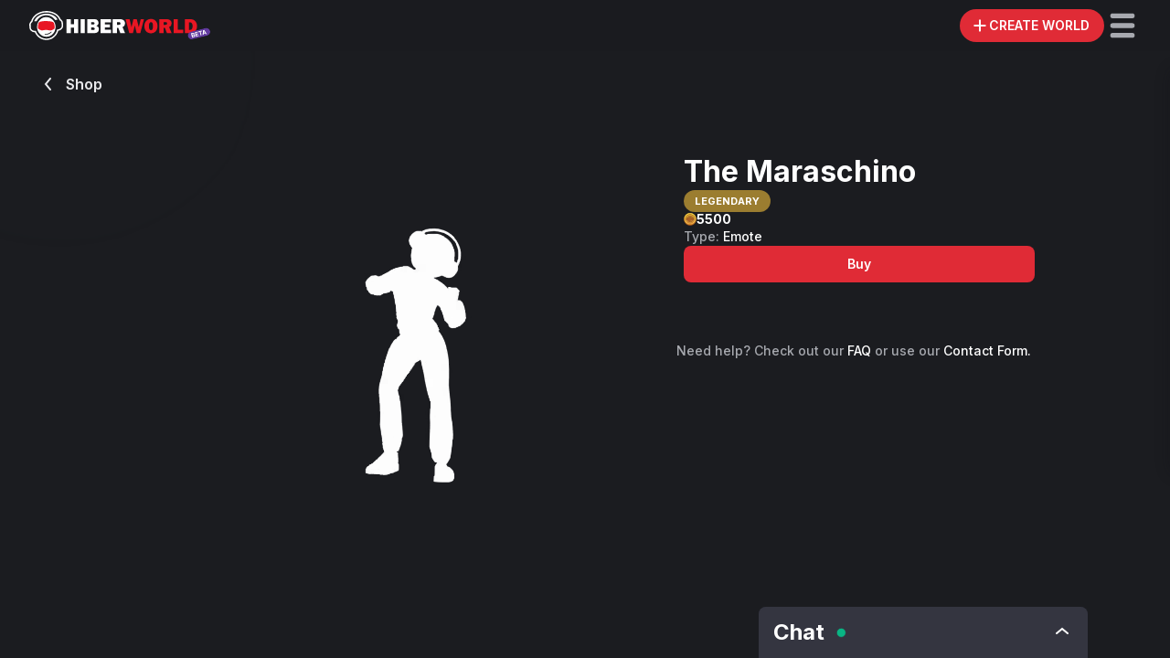

--- FILE ---
content_type: text/html; charset=utf-8
request_url: https://hiberworld.com/product/prod_PnoxwL28SEegPr
body_size: 10397
content:
<!DOCTYPE html><html lang="en"><head><link rel="preload" href="https://cdn.hibervr.com/static/icons/HW+logo+BETA.svg" as="image" fetchpriority="high"/><title>HiberWorld: Play, Create, Share.</title><meta charSet="utf-8"/><meta property="og:title" content="HiberWorld: Play, Create, Share."/><meta property="og:image" content="https://cdn.hibervr.com/static/logos/hiber-fb-social.jpg"/><meta property="og:site_name" content="HiberWorld"/><meta property="og:description" content="Experience millions of virtual worlds or create your own, with or without code. Find out more in the Hiber3D Developer Portal."/><meta property="og:url" content="https://hiberworld.com"/><meta property="og:type" content="website"/><meta name="description" content="Experience millions of virtual worlds or create your own, with or without code. Find out more in the Hiber3D Developer Portal."/><meta name="image" content="https://cdn.hibervr.com/static/logos/hiber-fb-social.jpg"/><meta itemProp="name" content="HiberWorld"/><meta itemProp="image" content="https://cdn.hibervr.com/static/logos/hiber-fb-social.jpg"/><meta name="twitter:card" content="summary_large_image"/><meta name="twitter:title" content="HiberWorld: Play, Create, Share."/><meta name="twitter:description" content="Experience millions of virtual worlds or create your own, with or without code. Find out more in the Hiber3D Developer Portal."/><meta name="twitter:site" content="@hiber3d"/><meta name="twitter:creator" content="@hiber3d"/><meta name="twitter:image:src" content="https://cdn.hibervr.com/static/logos/hiber-fb-social.jpg"/><meta name="twitter:image" content="https://cdn.hibervr.com/static/logos/hiber-fb-social.jpg"/><link rel="icon" type="image/png" href="https://cdn.hibervr.com/static/icons/app/nobg/head-512.png"/><link rel="apple-touch-icon" sizes="76x76" href="https://cdn.hibervr.com/static/icons/icons/icon-76-dark.png"/><link rel="apple-touch-icon" sizes="120x120" href="https://cdn.hibervr.com/static/icons/icons/icon-120-dark.png"/><link rel="apple-touch-icon" sizes="128x128" href="https://cdn.hibervr.com/static/icons/icons/icon-128-dark.png"/><link rel="apple-touch-icon" sizes="152x152" href="https://cdn.hibervr.com/static/icons/icons/icon-152-dark.png"/><link rel="apple-touch-icon" sizes="180x180" href="https://cdn.hibervr.com/static/icons/icons/icon-180-dark.png"/><link rel="apple-touch-icon" sizes="192x192" href="https://cdn.hibervr.com/static/icons/icons/icon-192-dark.png"/><link rel="apple-touch-icon" sizes="512x512" href="https://cdn.hibervr.com/static/icons/icons/icon-512-dark.png"/><link rel="apple-touch-icon" sizes="1024x1024" href="https://cdn.hibervr.com/static/icons/icons/icon-1024-dark.png"/><link href="https://cdn.hibervr.com/static/startup-image/iphone5_splash.png" media="(device-width: 320px) and (device-height: 568px) and (-webkit-device-pixel-ratio: 2)"/><link href="https://cdn.hibervr.com/static/startup-image/iphone6_splash.png" media="(device-width: 375px) and (device-height: 667px) and (-webkit-device-pixel-ratio: 2)"/><link href="https://cdn.hibervr.com/static/startup-image/iphoneplus_splash.png" media="(device-width: 621px) and (device-height: 1104px) and (-webkit-device-pixel-ratio: 3)"/><link href="https://cdn.hibervr.com/static/startup-image/iphonex_splash.png" media="(device-width: 375px) and (device-height: 812px) and (-webkit-device-pixel-ratio: 3)"/><link href="https://cdn.hibervr.com/static/startup-image/iphonexr_splash.png" media="(device-width: 414px) and (device-height: 896px) and (-webkit-device-pixel-ratio: 2)"/><link href="https://cdn.hibervr.com/static/startup-image/iphonexsmax_splash.png" media="(device-width: 414px) and (device-height: 896px) and (-webkit-device-pixel-ratio: 3)"/><link href="https://cdn.hibervr.com/static/startup-image/ipad_splash.png" media="(device-width: 768px) and (device-height: 1024px) and (-webkit-device-pixel-ratio: 2)"/><link href="https://cdn.hibervr.com/static/startup-image/ipadpro1_splash.png" media="(device-width: 834px) and (device-height: 1112px) and (-webkit-device-pixel-ratio: 2)"/><link href="https://cdn.hibervr.com/static/startup-image/ipadpro3_splash.png" media="(device-width: 834px) and (device-height: 1194px) and (-webkit-device-pixel-ratio: 2)"/><link href="https://cdn.hibervr.com/static/startup-image/ipadpro2_splash.png" media="(device-width: 1024px) and (device-height: 1366px) and (-webkit-device-pixel-ratio: 2)"/><meta name="apple-mobile-web-app-status-bar-style" content="black"/><meta name="mobile-web-app-capable" content="yes"/><meta name="apple-mobile-web-app-capable" content="yes"/><meta name="apple-mobile-web-app-title" content="HiberWorld"/><link rel="manifest" href="/manifest.json"/><meta http-equiv="cache-control" content="no-cache"/><meta http-equiv="expires" content="Tue, 01 Jan 1980 1:00:00 GMT"/><meta http-equiv="pragma" content="no-cache"/><meta name="viewport" content="width=device-width, initial-scale=1"/><meta name="next-head-count" content="48"/><meta name="google-site-verification" content="IoMsOOswiR4umWpCHWEWyv7l36fQfHJiYe_518ZdxI0"/><meta name="google-site-verification" content="B95Pw6Je9X_94ZCNN71AM9m2PyY-4-Z0qXPWI8OMVIo"/><meta name="google-adsense-account" content="ca-pub-5916474577933386"/><meta name="facebook-domain-verification" content="f4ng4lhywa5gaeyf3b3513yecze86u"/><meta name="darkreader-lock"/><link rel="preconnect" href="https://fonts.gstatic.com"/><link rel="preconnect" href="https://consentcdn.cookiebot.com"/><link rel="preconnect" href="https://public.dive.games"/><link rel="preload" href="/_next/static/media/e4af272ccee01ff0-s.p.woff2" as="font" type="font/woff2" crossorigin="anonymous" data-next-font="size-adjust"/><link nonce="5b352613-0b17-4a25-b177-63f054578969" rel="preload" href="/_next/static/css/e3ec165c76eff944.css" as="style"/><link nonce="5b352613-0b17-4a25-b177-63f054578969" rel="stylesheet" href="/_next/static/css/e3ec165c76eff944.css" data-n-g=""/><noscript data-n-css="5b352613-0b17-4a25-b177-63f054578969"></noscript><script defer="" nonce="5b352613-0b17-4a25-b177-63f054578969" nomodule="" src="/_next/static/chunks/polyfills-c67a75d1b6f99dc8.js"></script><script src="/_next/static/chunks/webpack-670a7429d663635f.js" nonce="5b352613-0b17-4a25-b177-63f054578969" defer=""></script><script src="/_next/static/chunks/framework-05d22fb5e684f08e.js" nonce="5b352613-0b17-4a25-b177-63f054578969" defer=""></script><script src="/_next/static/chunks/main-ad521ab76dfe2966.js" nonce="5b352613-0b17-4a25-b177-63f054578969" defer=""></script><script src="/_next/static/chunks/pages/_app-c291fb1afac5a499.js" nonce="5b352613-0b17-4a25-b177-63f054578969" defer=""></script><script src="/_next/static/chunks/pages/product/%5Bid%5D-93396eb95e9ff256.js" nonce="5b352613-0b17-4a25-b177-63f054578969" defer=""></script><script src="/_next/static/1.153.0-8774c71b6f0d599b1c54a3d5e16e10a0f696a4e1/_buildManifest.js" nonce="5b352613-0b17-4a25-b177-63f054578969" defer=""></script><script src="/_next/static/1.153.0-8774c71b6f0d599b1c54a3d5e16e10a0f696a4e1/_ssgManifest.js" nonce="5b352613-0b17-4a25-b177-63f054578969" defer=""></script><style id="__jsx-1008279934">*{font-family:'__Inter_ac1a46', '__Inter_Fallback_ac1a46'}</style><style data-styled="" data-styled-version="5.3.11">.fyFCCS{width:0px;height:56px;background-color:#454654;}/*!sc*/
.bYquoy{width:0px;height:1.75rem;background-color:#454654;}/*!sc*/
.lowriO{width:0px;height:16px;background-color:#454654;}/*!sc*/
data-styled.g18[id="Spacer-styles__Spacer-sc-e9849951-0"]{content:"fyFCCS,bYquoy,lowriO,"}/*!sc*/
.eCFnZL{width:100%;height:100%;display:-webkit-box;display:-webkit-flex;display:-ms-flexbox;display:flex;-webkit-box-pack:center;-webkit-justify-content:center;-ms-flex-pack:center;justify-content:center;-webkit-align-items:center;-webkit-box-align:center;-ms-flex-align:center;align-items:center;margin:10vh auto 10vh 0px;}/*!sc*/
data-styled.g47[id="JumpSpinner-styles__JumpSpinnerLoaderWrapper-sc-d06ae09-0"]{content:"eCFnZL,"}/*!sc*/
.hzksOz{background-color:#3c3e4a;width:120px;height:120px;border-radius:100%;overflow:hidden;position:relative;border:0px solid #17191a;-webkit-mask-image:radial-gradient(white,black);mask-image:radial-gradient(white,black);}/*!sc*/
data-styled.g48[id="JumpSpinner-styles__JumpSpinnerBouncingLoader-sc-d06ae09-1"]{content:"hzksOz,"}/*!sc*/
.hzgrHp{-webkit-animation:lmsHqQ 2s;animation:lmsHqQ 2s;-webkit-animation-iteration-count:infinite;animation-iteration-count:infinite;-webkit-animation-timing-function:linear;animation-timing-function:linear;}/*!sc*/
data-styled.g49[id="JumpSpinner-styles__JumpSpinnerBallWrapper-sc-d06ae09-2"]{content:"hzgrHp,"}/*!sc*/
.cXEFCe{width:12px;height:12px;border-radius:50%;background-color:#fff;-webkit-animation:larIOK 0.5s;animation:larIOK 0.5s;-webkit-animation-direction:alternate;animation-direction:alternate;-webkit-animation-iteration-count:infinite;animation-iteration-count:infinite;-webkit-animation-timing-function:cubic-bezier(0.5,0.05,1,0.5);animation-timing-function:cubic-bezier(0.5,0.05,1,0.5);}/*!sc*/
data-styled.g50[id="JumpSpinner-styles__JumpSpinnerBall-sc-d06ae09-3"]{content:"cXEFCe,"}/*!sc*/
.igqthE{position:absolute;bottom:45px;left:10px;background-color:#00ac7b;width:20px;height:10px;border-top-left-radius:1px;border-top-right-radius:1px;}/*!sc*/
.igqthE.jump-spinner-platform2{left:50px;background-color:#5a768a;-webkit-clip-path:polygon(50% 0%,67% 54%,92% 2%,100% 57%,100% 100%,55% 100%,0 100%,0 56%,10% 0,34% 53%);clip-path:polygon(50% 0%,67% 54%,92% 2%,100% 57%,100% 100%,55% 100%,0 100%,0 56%,10% 0,34% 53%);height:30px;bottom:40px;-webkit-animation:gINMiV 1s;animation:gINMiV 1s;-webkit-animation-iteration-count:infinite;animation-iteration-count:infinite;-webkit-animation-timing-function:linear;animation-timing-function:linear;}/*!sc*/
.igqthE.jump-spinner-platform3{left:83px;background-color:#e81623;}/*!sc*/
data-styled.g51[id="JumpSpinner-styles__JumpSpinnerPlatform-sc-d06ae09-4"]{content:"igqthE,"}/*!sc*/
.caISUS{position:absolute;bottom:0px;left:0px;background-color:#2b3363;width:100%;height:45px;}/*!sc*/
data-styled.g52[id="JumpSpinner-styles__JumpSpinnerWater-sc-d06ae09-5"]{content:"caISUS,"}/*!sc*/
@-webkit-keyframes lmsHqQ{from{-webkit-transform:translate3d(-17px,0,0);-ms-transform:translate3d(-17px,0,0);transform:translate3d(-17px,0,0);}to{-webkit-transform:translate3d(120px,0,0);-ms-transform:translate3d(120px,0,0);transform:translate3d(120px,0,0);}}/*!sc*/
@keyframes lmsHqQ{from{-webkit-transform:translate3d(-17px,0,0);-ms-transform:translate3d(-17px,0,0);transform:translate3d(-17px,0,0);}to{-webkit-transform:translate3d(120px,0,0);-ms-transform:translate3d(120px,0,0);transform:translate3d(120px,0,0);}}/*!sc*/
data-styled.g74[id="sc-keyframes-lmsHqQ"]{content:"lmsHqQ,"}/*!sc*/
@-webkit-keyframes larIOK{0%{-webkit-transform:translate3d(0,25px,0);-ms-transform:translate3d(0,25px,0);transform:translate3d(0,25px,0);}100%{-webkit-transform:translate3d(0,58px,0);-ms-transform:translate3d(0,58px,0);transform:translate3d(0,58px,0);}}/*!sc*/
@keyframes larIOK{0%{-webkit-transform:translate3d(0,25px,0);-ms-transform:translate3d(0,25px,0);transform:translate3d(0,25px,0);}100%{-webkit-transform:translate3d(0,58px,0);-ms-transform:translate3d(0,58px,0);transform:translate3d(0,58px,0);}}/*!sc*/
data-styled.g75[id="sc-keyframes-larIOK"]{content:"larIOK,"}/*!sc*/
@-webkit-keyframes gINMiV{0%{-webkit-transform:translate3d(0,15px,0);-ms-transform:translate3d(0,15px,0);transform:translate3d(0,15px,0);}50%{-webkit-transform:translate3d(0,0,0);-ms-transform:translate3d(0,0,0);transform:translate3d(0,0,0);}100%{-webkit-transform:translate3d(0,15px,0);-ms-transform:translate3d(0,15px,0);transform:translate3d(0,15px,0);}}/*!sc*/
@keyframes gINMiV{0%{-webkit-transform:translate3d(0,15px,0);-ms-transform:translate3d(0,15px,0);transform:translate3d(0,15px,0);}50%{-webkit-transform:translate3d(0,0,0);-ms-transform:translate3d(0,0,0);transform:translate3d(0,0,0);}100%{-webkit-transform:translate3d(0,15px,0);-ms-transform:translate3d(0,15px,0);transform:translate3d(0,15px,0);}}/*!sc*/
data-styled.g76[id="sc-keyframes-gINMiV"]{content:"gINMiV,"}/*!sc*/
</style></head><body><div id="__next"><div width="0" height="56" class="Spacer-styles__Spacer-sc-e9849951-0 fyFCCS"></div><div class="py-0 my-0 mx-auto w-full px-3 mediumLarge:px-8 medium:px-4 
  fixed
  gap-6
  top-0
  w-full
  backdrop-blur-[20px]
  bg-[rgba(27,28,32,0.8)]
  z-[999]
  h-topBar
  items-center
  grid
  grid-cols-[1fr_minmax(max-content,_1fr)]
  medium:grid-cols-[1fr_auto_minmax(max-content,_1fr)]
" as="header"><div class="flex"><a class="
  text-link-default-text
  no-underline
  hover:text-link-hover-text
" href="/"><img alt="logo" loading="lazy" width="47" height="40" decoding="async" data-nimg="1" class="h-10 block medium:hidden" style="color:transparent" src="https://cdn.hibervr.com/static/icons/HiberHead.svg"/><img alt="logo" fetchpriority="high" width="198" height="34" decoding="async" data-nimg="1" class="h-8 w-auto hidden medium:block" style="color:transparent" src="https://cdn.hibervr.com/static/icons/HW+logo+BETA.svg"/></a></div><div></div><div class="flex justify-end items-center gap-1 medium:gap-6"><button class="text-greyscale-white font-semibold transition-colors duration-200 cursor-pointer disabled:text-greyscale-lightGrey disabled:cursor-not-allowed border-none flex justify-center items-center gap-1 tabular-nums h-10 text-button_medium leading-[14px] px-4 bg-primary-main  hover:bg-primary-light active:bg-primary-dark disabled:bg-greyscale-veryDark rounded-full mediumLarge:gap-1 mediumLarge:pr-4 mediumLarge:pl-3 rounded-full justify-center gap-0 pr-1 pl-2 h-9" title="Create world"><svg width="20" height="20" viewBox="0 0 24 24" fill="none" xmlns="http://www.w3.org/2000/svg" size="20"><title>Create World</title><path fill-rule="evenodd" clip-rule="evenodd" d="M10.737 18.737a1.263 1.263 0 1 0 2.526 0v-5.474h5.474a1.263 1.263 0 1 0 0-2.526h-5.474V5.263a1.263 1.263 0 0 0-2.526 0v5.474H5.263a1.263 1.263 0 1 0 0 2.526h5.474v5.474Z" fill="currentColor"></path></svg><span data-collapsed="false" data-text="false" class="grid grid-cols-[0fr] data-[text=true]:mediumLarge:grid-cols-[1fr] data-[collapsed=false]:mediumLarge:grid-cols-[1fr] transition-all delay-[10] duration-fast"><span class="overflow-hidden text-nowrap">CREATE WORLD</span></span></button><div class="relative cursor-pointer flex" title="Expand Menu" data-cy="topBarHamburgerMenu"><svg width="40" height="40" viewBox="0 0 24 24" fill="none" xmlns="http://www.w3.org/2000/svg" class="text-greyscale-lightGrey hover:text-greyscale-white duration-fast" size="40" role="button"><title>Open Menu</title><path fill-rule="evenodd" clip-rule="evenodd" d="M4 5.6A1.6 1.6 0 0 1 5.6 4h12.8a1.6 1.6 0 1 1 0 3.2H5.6A1.6 1.6 0 0 1 4 5.6ZM4 12a1.6 1.6 0 0 1 1.6-1.6h12.8a1.6 1.6 0 1 1 0 3.2H5.6A1.6 1.6 0 0 1 4 12Zm1.6 4.8a1.6 1.6 0 1 0 0 3.2h12.8a1.6 1.6 0 1 0 0-3.2H5.6Z" fill="currentColor"></path></svg></div><div class="block absolute w-full mediumSmall:max-w-[320px] max-h-[calc(100dvh-56px)] mediumSmall:max-h-[85vh] top-[56px] left-full mediumSmall:top-[calc(56px+1rem)] bg-navigation-background 
transition-all ease-in-out overflow-y-auto shadow-menu mediumSmall:rounded-lg user-select-none
data-[open=true]:translate-x-[-100%] mediumSmall:data-[open=true]:translate-x-[calc(-100%-32px)] duration-fast pt-[1.75rem] pb-[5px]" id="hamburger-menu" data-testid="hamburger-menu" data-cy="hamburgerMenu" data-open="false"><div class="mx-7 mb-4"><a class="
  text-link-default-text
  no-underline
  hover:text-link-hover-text
" href="/product/sign-up?hideMobileLogin=true&amp;hideChat=true"><button class="text-greyscale-white font-semibold transition-colors duration-200 cursor-pointer disabled:text-greyscale-lightGrey disabled:cursor-not-allowed border-none flex justify-center items-center gap-1 tabular-nums h-10 text-button_medium leading-[14px] px-4 bg-primary-main  hover:bg-primary-light active:bg-primary-dark disabled:bg-greyscale-veryDark rounded-lg">SIGN UP FOR FREE</button></a></div><a class="
  text-link-default-text
  no-underline
  hover:text-link-hover-text
" href="/avatar"><span class="font-semibold m-0 text-button_large flex gap-4 items-center py-[0.6rem] px-[1.75rem] hover:bg-navigation-hoverBackground cursor-pointer text-text-default" tabindex="-1" data-cy="Avatar Menu Item"><svg width="1.5rem" height="1.5rem" viewBox="0 0 24 24" fill="none" xmlns="http://www.w3.org/2000/svg"><title>User</title><path d="M11.617 11.368h.357a3.674 3.674 0 0 0 3.67-3.67V6.67A3.674 3.674 0 0 0 11.974 3h-.357a3.674 3.674 0 0 0-3.67 3.67v1.028a3.661 3.661 0 0 0 3.67 3.67ZM13.564 13.267H10.41C7.433 13.267 5 15.387 5 17.985v.303c0 1.342 1.241 2.445 2.805 2.445h8.39c1.539 0 2.805-1.082 2.805-2.445v-.303c-.025-2.597-2.457-4.718-5.436-4.718Z" fill="currentColor"></path></svg> Avatar</span></a><a class="
  text-link-default-text
  no-underline
  hover:text-link-hover-text
" href="/achievements"><span class="font-semibold m-0 text-button_large flex gap-4 items-center py-[0.6rem] px-[1.75rem] hover:bg-navigation-hoverBackground cursor-pointer text-text-default" data-cy="Achievements Menu Item" tabindex="-1"><div class="flex relative"><svg width="1.5rem" height="1.5rem" viewBox="0 0 24 24" fill="none" xmlns="http://www.w3.org/2000/svg"><title>Achievements</title><path d="M15.694 4H8.306c-.875 0-1.587.72-1.554 1.59.007.175.013.35.023.521H3.292a.79.79 0 0 0-.792.792c0 3.054 1.105 5.179 2.59 6.62 1.46 1.422 3.242 2.138 4.555 2.5.772.215 1.3.858 1.3 1.505 0 .689-.561 1.25-1.25 1.25h-.862a1.054 1.054 0 1 0 0 2.11h6.334a1.054 1.054 0 1 0 0-2.11h-.861c-.69 0-1.25-.561-1.25-1.25 0-.647.524-1.293 1.3-1.505 1.315-.362 3.097-1.078 4.558-2.5 1.481-1.441 2.586-3.566 2.586-6.62a.79.79 0 0 0-.792-.792h-3.483c.01-.171.016-.343.023-.521.033-.87-.68-1.59-1.554-1.59ZM4.113 7.694h2.784c.3 2.972.963 4.958 1.712 6.288-.821-.363-1.676-.874-2.415-1.594-1.055-1.025-1.913-2.507-2.078-4.694h-.003Zm13.696 4.694c-.739.72-1.593 1.23-2.415 1.594.75-1.33 1.412-3.316 1.712-6.288h2.784c-.168 2.187-1.026 3.669-2.078 4.694h-.003Z" fill="currentColor"></path></svg></div> <!-- -->Achievements</span></a><span class="font-semibold m-0 text-button_large flex gap-4 items-center py-[0.6rem] px-[1.75rem] hover:bg-navigation-hoverBackground cursor-pointer text-text-default" data-cy="Log In Menu Item" tabindex="-1"><svg width="1.5rem" height="1.5rem" viewBox="0 0 24 24" fill="none" xmlns="http://www.w3.org/2000/svg"><title>Log in</title><path d="M12.5 6h5v12h-5" stroke="currentColor" stroke-width="2" stroke-linecap="round"></path><path fill-rule="evenodd" clip-rule="evenodd" d="M10 13v1.793a.5.5 0 0 0 .854.354L14 12l-3.146-3.146a.5.5 0 0 0-.854.353V11H5a1 1 0 1 0 0 2h5Z" fill="currentColor"></path></svg> Log In</span><a class="
  text-link-default-text
  no-underline
  hover:text-link-hover-text
" href="/shop?filter=All"><span class="font-semibold m-0 text-button_large flex gap-4 items-center py-[0.6rem] px-[1.75rem] hover:bg-navigation-hoverBackground cursor-pointer text-text-default" data-cy="Shop Menu Item" tabindex="-1"><svg width="1.5rem" height="1.5rem" viewBox="0 0 24 24" fill="none" xmlns="http://www.w3.org/2000/svg"><title>Tag</title><path d="M12.229 5.163A.543.543 0 0 0 11.824 5l-5.25.124a1.48 1.48 0 0 0-1.452 1.45L5 11.825a.555.555 0 0 0 .163.406l7.114 7.116a2.22 2.22 0 0 0 3.147 0l3.923-3.927a2.222 2.222 0 0 0 0-3.147l-7.118-7.11Zm-1 6.066a2.037 2.037 0 1 1-2.88-2.882 2.037 2.037 0 0 1 2.88 2.882Z" fill="currentColor"></path></svg> Shop</span></a><div class="h-[1px] mx-[1.75rem] flex bg-greyscale-dark mt-2 mb-4"></div><div class="grid grid-cols-[1fr_1fr] text-left gap-1 px-7"><a class="
  text-link-default-text
  no-underline
  hover:text-link-hover-text
" target="_blank" href="https://www.hiber3d.com/about"><label class="text-label_medium font-medium flex items-center gap-1 whitespace-nowrap py-[0.175rem] cursor-pointer hover:text-greyscale-veryLightGrey data-[red=true]:text-primary-main" data-cy="About Menu Item" tabindex="-1">About</label></a><a class="
  text-link-default-text
  no-underline
  hover:text-link-hover-text
" target="_blank" href="https://hiber3d.com/terms-of-use"><label class="text-label_medium font-medium flex items-center gap-1 whitespace-nowrap py-[0.175rem] cursor-pointer hover:text-greyscale-veryLightGrey data-[red=true]:text-primary-main" data-cy="Terms of Use Menu Item" tabindex="-1">Terms of Use</label></a><a class="
  text-link-default-text
  no-underline
  hover:text-link-hover-text
" target="_blank" href="/contact"><label class="text-label_medium font-medium flex items-center gap-1 whitespace-nowrap py-[0.175rem] cursor-pointer hover:text-greyscale-veryLightGrey data-[red=true]:text-primary-main" data-cy="Contact Menu Item" tabindex="-1">Contact</label></a><a class="
  text-link-default-text
  no-underline
  hover:text-link-hover-text
" target="_blank" href="https://hiber3d.com/contentcreatorpolicy"><label class="text-label_medium font-medium flex items-center gap-1 whitespace-nowrap py-[0.175rem] cursor-pointer hover:text-greyscale-veryLightGrey data-[red=true]:text-primary-main" data-cy="Content Creator Policy Menu Item" tabindex="-1">Content Creator Policy</label></a><a class="
  text-link-default-text
  no-underline
  hover:text-link-hover-text
" href="/tutorial"><label class="text-label_medium font-medium flex items-center gap-1 whitespace-nowrap py-[0.175rem] cursor-pointer hover:text-greyscale-veryLightGrey data-[red=true]:text-primary-main" data-cy="Tutorials Menu Item" tabindex="-1">Tutorials</label></a><a class="
  text-link-default-text
  no-underline
  hover:text-link-hover-text
" target="_blank" href="https://hiber3d.com/privacy-policy"><label class="text-label_medium font-medium flex items-center gap-1 whitespace-nowrap py-[0.175rem] cursor-pointer hover:text-greyscale-veryLightGrey data-[red=true]:text-primary-main" data-cy="Privacy Policy Menu Item" tabindex="-1">Privacy Policy</label></a><a class="
  text-link-default-text
  no-underline
  hover:text-link-hover-text
" target="_blank" href="https://hiber3d.com/faq"><label class="text-label_medium font-medium flex items-center gap-1 whitespace-nowrap py-[0.175rem] cursor-pointer hover:text-greyscale-veryLightGrey data-[red=true]:text-primary-main" data-cy="FAQ Menu Item" tabindex="-1">FAQ</label></a><a class="
  text-link-default-text
  no-underline
  hover:text-link-hover-text
" target="_blank" href="/cookies?hideCookieBanner=true"><label class="text-label_medium font-medium flex items-center gap-1 whitespace-nowrap py-[0.175rem] cursor-pointer hover:text-greyscale-veryLightGrey data-[red=true]:text-primary-main" data-cy="Cookie Policy Menu Item" tabindex="-1">Cookie Policy</label></a><a class="
  text-link-default-text
  no-underline
  hover:text-link-hover-text
" target="_blank" href="https://hiber3d.com/news"><label class="text-label_medium font-medium flex items-center gap-1 whitespace-nowrap py-[0.175rem] cursor-pointer hover:text-greyscale-veryLightGrey data-[red=true]:text-primary-main" data-cy="Press Menu Item" tabindex="-1">Press</label></a></div><div width="0" height="1.75rem" class="Spacer-styles__Spacer-sc-e9849951-0 bYquoy"></div><div class="px-8 pb-2"></div></div></div></div><main class="overflow-x-hidden supports-[overflow:clip]:overflow-x-clip bg-greyscale-hiberBlack min-h-body"><div class="py-0 my-0 mx-auto w-full"><div class="flex h-body items-center justify-center"><div data-cy="jump-spinner" aria-label="Loading..."><div class="JumpSpinner-styles__JumpSpinnerLoaderWrapper-sc-d06ae09-0 eCFnZL"><div class="JumpSpinner-styles__JumpSpinnerBouncingLoader-sc-d06ae09-1 hzksOz"><div class="JumpSpinner-styles__JumpSpinnerBallWrapper-sc-d06ae09-2 hzgrHp"><div class="JumpSpinner-styles__JumpSpinnerBall-sc-d06ae09-3 cXEFCe"></div></div><div class="JumpSpinner-styles__JumpSpinnerPlatform-sc-d06ae09-4 igqthE"></div><div class="JumpSpinner-styles__JumpSpinnerPlatform-sc-d06ae09-4 igqthE jump-spinner-platform2"></div><div class="JumpSpinner-styles__JumpSpinnerPlatform-sc-d06ae09-4 igqthE jump-spinner-platform3"></div><div class="JumpSpinner-styles__JumpSpinnerWater-sc-d06ae09-5 caISUS"></div></div></div></div></div></div><div id="modal-root"></div></main><dialog class="
  fixed m-auto block inset-0 p-0 min-w-[min(90vw,440px)] rounded-lg border-greyscale-dark border-0 bg-dialog-background transition-transform duration-fast ease-in-out shadow-[0_8px_16px_0_rgba(27,28,32,0.2)]
  pointer-events-none opacity-0 scale-[0.001]
  open:scale-100 open:opacity-100 open:pointer-events-auto
  backdrop:bg-dialog-backdrop backdrop:backdrop-blur-[1px] backdrop:animate-[dialogFadeIn_0.1s_ease-out]
 overflow-visible max-w-[550px] landscape:max-mediumLarge:max-w-[650px] w-full" id="authDialog"><div class="flex bg-card-background rounded-lg border-solid border-t border-r-0 border-b-0 border-l-0 border-t-greyscale-dark 
bg-opacity-100 flex-col
"><div class="pt-11 pb-4 small:py-11 overflow-y-scroll max-h-[95vh] rounded-lg scrollbar-hidden  bg-gradient-to-b from-greyscale-almostBlack via-greyscale-dark to-greyscale-almostBlack"><div class="landscape:max-mediumLarge:min-h-0"><div class="landscape:max-mediumLarge:flex landscape:max-mediumLarge:gap-8 px-8 small:px-16  mediumSmall:px-24 landscape:max-mediumLarge:!px-8  pt-12 landscape:max-mediumLarge:pt-0 pb-6"><div class="landscape:max-mediumLarge:flex flex-col justify-center landscape:max-mediumLarge:max-w-64"><h4 class="font-bold break-words m-0 text-h4 px-10 small:px-0 mb-3 text-center text-greyscale-white">Join HiberWorld today to chat and make friends!</h4><p class="font-medium m-0 break-words text-p_medium text-center mb-10">Create an account to play, create, hang out and much more.</p></div><div><button class="text-greyscale-white font-semibold transition-colors duration-200 cursor-pointer disabled:text-greyscale-lightGrey disabled:cursor-not-allowed border-none flex justify-center items-center gap-1 tabular-nums h-12 text-button_large leading-4 px-6 bg-greyscale-almostBlack hover:bg-greyscale-veryDark active:bg-greyscale-hiberBlack disabled:bg-greyscale-almostBlack w-full rounded-lg relative mb-4"><div class="absolute left-4 h-6"><svg width="24" height="24" viewBox="0 0 24 24" fill="none" xmlns="http://www.w3.org/2000/svg" size="24"><title>User</title><path d="M11.617 11.368h.357a3.674 3.674 0 0 0 3.67-3.67V6.67A3.674 3.674 0 0 0 11.974 3h-.357a3.674 3.674 0 0 0-3.67 3.67v1.028a3.661 3.661 0 0 0 3.67 3.67ZM13.564 13.267H10.41C7.433 13.267 5 15.387 5 17.985v.303c0 1.342 1.241 2.445 2.805 2.445h8.39c1.539 0 2.805-1.082 2.805-2.445v-.303c-.025-2.597-2.457-4.718-5.436-4.718Z" fill="currentColor"></path></svg></div><label class="text-label_large font-medium cursor-[inherit]">Sign up with email</label></button><button class="text-greyscale-white font-semibold transition-colors duration-200 cursor-pointer disabled:text-greyscale-lightGrey disabled:cursor-not-allowed border-none flex justify-center items-center gap-1 tabular-nums h-12 text-button_large leading-4 px-6 bg-greyscale-almostBlack hover:bg-greyscale-veryDark active:bg-greyscale-hiberBlack disabled:bg-greyscale-almostBlack w-full rounded-lg relative undefined"><div class="absolute left-4 h-6"><svg xmlns="http://www.w3.org/2000/svg" height="24" viewBox="0 0 24 24" width="24"><path d="M22.56 12.25c0-.78-.07-1.53-.2-2.25H12v4.26h5.92c-.26 1.37-1.04 2.53-2.21 3.31v2.77h3.57c2.08-1.92 3.28-4.74 3.28-8.09z" fill="#4285F4"></path><path d="M12 23c2.97 0 5.46-.98 7.28-2.66l-3.57-2.77c-.98.66-2.23 1.06-3.71 1.06-2.86 0-5.29-1.93-6.16-4.53H2.18v2.84C3.99 20.53 7.7 23 12 23z" fill="#34A853"></path><path d="M5.84 14.09c-.22-.66-.35-1.36-.35-2.09s.13-1.43.35-2.09V7.07H2.18C1.43 8.55 1 10.22 1 12s.43 3.45 1.18 4.93l2.85-2.22.81-.62z" fill="#FBBC05"></path><path d="M12 5.38c1.62 0 3.06.56 4.21 1.64l3.15-3.15C17.45 2.09 14.97 1 12 1 7.7 1 3.99 3.47 2.18 7.07l3.66 2.84c.87-2.6 3.3-4.53 6.16-4.53z" fill="#EA4335"></path><path d="M1 1h22v22H1z" fill="none"></path></svg></div><label class="text-label_large font-medium cursor-[inherit]">Continue with Google</label></button><div width="0" height="16" class="Spacer-styles__Spacer-sc-e9849951-0 lowriO"></div><label class="text-label_medium font-medium text-center text-greyscale-mediumGrey inline-block">By continuing, you are agreeing to the HiberWorld<!-- --> <a class="text-greyscale-veryLightGrey" target="_blank" rel="noreferrer" href="https://hiber3d.com/terms-of-use/">Terms of Use</a> <!-- -->and<!-- --> <a class="text-greyscale-veryLightGrey" target="_blank" rel="noreferrer" href="https://hiber3d.com/privacy-policy/">Privacy Policy</a></label><label class="text-label_medium font-medium text-center text-greyscale-veryLightGrey block mt-10 mb-4">Already have an account? <!-- --> <span class="text-greyscale-white hover:text-primary-main font-bold cursor-pointer">Log In</span></label></div></div></div></div><button class="
 absolute top-4 right-4 bg-transparent p-0 border-none text-text-default text-[1rem] hover:cursor-pointer"><svg width="24" height="24" viewBox="0 0 24 24" fill="none" xmlns="http://www.w3.org/2000/svg" size="24"><title>Close modal</title><path fill-rule="evenodd" clip-rule="evenodd" d="M15.95 17.506a1.092 1.092 0 1 0 1.544-1.544L13.544 12l3.962-3.95a1.092 1.092 0 1 0-1.544-1.544L12 10.456 8.05 6.494a1.092 1.092 0 1 0-1.544 1.544L10.456 12l-3.962 3.95a1.092 1.092 0 1 0 1.544 1.544L12 13.544l3.95 3.962Z" fill="currentColor"></path></svg></button></div></dialog></div><noscript><iframe title="tracking - noscript" src="https://www.googletagmanager.com/ns.html?id=GTM-KPXB4QK" height="0" width="0" style="display:none;visibility:hidden"></iframe></noscript><script id="__NEXT_DATA__" type="application/json" nonce="5b352613-0b17-4a25-b177-63f054578969">{"props":{"pageProps":{},"stateApollo":{"ROOT_QUERY":{"__typename":"Query","me":null,"findAllFeatureToggles":[{"__typename":"FeatureToggle","name":"allowExternalDeveloperSignup","isEnabled":false,"enabledAt":"2024-11-21T23:29:37.594Z","disabledAt":"2024-11-21T23:29:37.594Z","description":"This is a auto generated feature toggle","createdBy":"unknown","isConfig":false,"createdAt":"2024-11-21T23:29:37.595Z","updatedAt":null,"criteria":{"__typename":"FeatureCriteria","minLevel":null,"minRole":null,"tags":null},"values":[]},{"__typename":"FeatureToggle","name":"uploadToCloudStorage","isEnabled":false,"enabledAt":"2024-06-26T07:37:21.791Z","disabledAt":"2024-06-26T07:37:21.791Z","description":"This is a auto generated feature toggle","createdBy":"unknown","isConfig":false,"createdAt":"2024-06-26T07:37:21.792Z","updatedAt":null,"criteria":{"__typename":"FeatureCriteria","minLevel":null,"minRole":null,"tags":null},"values":[]},{"__typename":"FeatureToggle","name":"dailyRewardedAd","isEnabled":true,"enabledAt":"2024-05-21T07:53:00.000Z","disabledAt":null,"description":null,"createdBy":null,"isConfig":null,"createdAt":"2024-05-21T07:53:02.424Z","updatedAt":"2024-05-21T11:24:21.187Z","criteria":{"__typename":"FeatureCriteria","minLevel":null,"minRole":null,"tags":[]},"values":[]},{"__typename":"FeatureToggle","name":"typesense-search-page","isEnabled":true,"enabledAt":"2024-04-29T14:22:00.000Z","disabledAt":null,"description":null,"createdBy":null,"isConfig":null,"createdAt":"2024-04-29T14:22:08.457Z","updatedAt":"2024-06-05T08:33:36.776Z","criteria":{"__typename":"FeatureCriteria","minLevel":null,"minRole":null,"tags":[]},"values":[]},{"__typename":"FeatureToggle","name":"typesense-search","isEnabled":true,"enabledAt":"2024-04-15T12:52:00.000Z","disabledAt":null,"description":"This is a auto generated feature toggle","createdBy":"unknown","isConfig":false,"createdAt":"2024-04-15T12:10:34.849Z","updatedAt":"2024-06-05T08:16:02.961Z","criteria":{"__typename":"FeatureCriteria","minLevel":null,"minRole":null,"tags":[]},"values":[]},{"__typename":"FeatureToggle","name":"stash","isEnabled":true,"enabledAt":"2024-04-09T06:19:00.000Z","disabledAt":null,"description":"Stash integration","createdBy":"Viktor","isConfig":null,"createdAt":"2024-04-09T06:19:00.314Z","updatedAt":"2024-06-04T14:03:36.849Z","criteria":{"__typename":"FeatureCriteria","minLevel":null,"minRole":null,"tags":[]},"values":[{"__typename":"FeatureToggle","name":"stash_buy_hibux","isEnabled":true,"enabledAt":"2024-04-09T06:19:00.000Z","disabledAt":null,"createdAt":null,"updatedAt":"2024-04-09T06:19:49.677Z","criteria":{"__typename":"FeatureCriteria","minLevel":null,"minRole":null,"tags":[]},"values":[]}]},{"__typename":"FeatureToggle","name":"newLeaderboard","isEnabled":true,"enabledAt":"2024-04-03T14:35:00.000Z","disabledAt":null,"description":null,"createdBy":null,"isConfig":null,"createdAt":"2024-03-27T08:08:06.201Z","updatedAt":"2024-04-08T11:26:16.942Z","criteria":{"__typename":"FeatureCriteria","minLevel":null,"minRole":null,"tags":[]},"values":[{"__typename":"FeatureToggle","name":"useOnWeb","isEnabled":true,"enabledAt":"2024-04-03T14:35:00.000Z","disabledAt":null,"createdAt":null,"updatedAt":"2024-04-03T14:36:04.755Z","criteria":{"__typename":"FeatureCriteria","minLevel":null,"minRole":null,"tags":[]},"values":[]}]},{"__typename":"FeatureToggle","name":"avatarProfilePicture","isEnabled":true,"enabledAt":"2024-04-08T09:58:00.000Z","disabledAt":null,"description":null,"createdBy":null,"isConfig":null,"createdAt":"2024-03-25T10:55:31.719Z","updatedAt":"2024-04-09T08:09:27.413Z","criteria":{"__typename":"FeatureCriteria","minLevel":null,"minRole":null,"tags":[]},"values":[]},{"__typename":"FeatureToggle","name":"saveRawImage","isEnabled":true,"enabledAt":"2023-09-28T08:38:00.000Z","disabledAt":null,"description":null,"createdBy":null,"isConfig":null,"createdAt":null,"updatedAt":null,"criteria":{"__typename":"FeatureCriteria","minLevel":null,"minRole":null,"tags":[]},"values":[]},{"__typename":"FeatureToggle","name":"showOldEngineFeedsOnStartPage","isEnabled":true,"enabledAt":"2022-08-15T09:55:00.000Z","disabledAt":null,"description":null,"createdBy":null,"isConfig":null,"createdAt":null,"updatedAt":null,"criteria":{"__typename":"FeatureCriteria","minLevel":null,"minRole":null,"tags":[]},"values":[{"__typename":"FeatureToggle","name":"platformer","isEnabled":false,"enabledAt":"2022-08-15T09:55:00.000Z","disabledAt":"2022-12-19T13:44:00.000Z","createdAt":null,"updatedAt":null,"criteria":{"__typename":"FeatureCriteria","minLevel":null,"minRole":null,"tags":[]},"values":[]},{"__typename":"FeatureToggle","name":"playgrounds","isEnabled":false,"enabledAt":"2022-08-15T09:56:00.000Z","disabledAt":"2022-12-19T13:44:00.000Z","createdAt":null,"updatedAt":null,"criteria":{"__typename":"FeatureCriteria","minLevel":null,"minRole":null,"tags":[]},"values":[]},{"__typename":"FeatureToggle","name":"shooter","isEnabled":true,"enabledAt":"2022-08-15T09:56:00.000Z","disabledAt":null,"createdAt":null,"updatedAt":null,"criteria":{"__typename":"FeatureCriteria","minLevel":null,"minRole":null,"tags":[]},"values":[]}]},{"__typename":"FeatureToggle","name":"tags_tmp","isEnabled":true,"enabledAt":"2021-09-09T09:26:00.000Z","disabledAt":null,"description":null,"createdBy":null,"isConfig":null,"createdAt":null,"updatedAt":null,"criteria":{"__typename":"FeatureCriteria","minLevel":null,"minRole":null,"tags":null},"values":[]},{"__typename":"FeatureToggle","name":"prefabCreator","isEnabled":false,"enabledAt":"2023-10-24T12:30:00.000Z","disabledAt":"2023-11-03T09:45:00.000Z","description":"This is a auto generated feature toggle","createdBy":"unknown","isConfig":false,"createdAt":null,"updatedAt":null,"criteria":{"__typename":"FeatureCriteria","minLevel":null,"minRole":null,"tags":[{"__typename":"TagIdentifierType","name":"employee","type":"Meta"}]},"values":[]},{"__typename":"FeatureToggle","name":"enableWalletAuthentication","isEnabled":true,"enabledAt":"2023-01-26T13:26:00.000Z","disabledAt":null,"description":null,"createdBy":null,"isConfig":null,"createdAt":null,"updatedAt":null,"criteria":{"__typename":"FeatureCriteria","minLevel":null,"minRole":null,"tags":[]},"values":[]},{"__typename":"FeatureToggle","name":"playingRightNowDao","isEnabled":false,"enabledAt":"2023-08-15T21:20:57.686Z","disabledAt":"2023-08-15T21:20:57.686Z","description":"This is a auto generated feature toggle","createdBy":"unknown","isConfig":false,"createdAt":null,"updatedAt":null,"criteria":{"__typename":"FeatureCriteria","minLevel":null,"minRole":null,"tags":null},"values":[]},{"__typename":"FeatureToggle","name":"showMobileAppBanner","isEnabled":false,"enabledAt":"2022-11-22T10:09:00.000Z","disabledAt":"2022-12-12T10:39:00.000Z","description":null,"createdBy":null,"isConfig":null,"createdAt":null,"updatedAt":null,"criteria":{"__typename":"FeatureCriteria","minLevel":null,"minRole":null,"tags":[]},"values":[]},{"__typename":"FeatureToggle","name":"showStripeTest","isEnabled":true,"enabledAt":"2023-05-15T13:45:00.000Z","disabledAt":null,"description":null,"createdBy":null,"isConfig":null,"createdAt":null,"updatedAt":null,"criteria":{"__typename":"FeatureCriteria","minLevel":null,"minRole":null,"tags":[]},"values":[]},{"__typename":"FeatureToggle","name":"activitiesMicroservices","isEnabled":false,"enabledAt":"2022-01-18T15:24:00.000Z","disabledAt":"2022-05-31T14:42:00.000Z","description":null,"createdBy":null,"isConfig":null,"createdAt":null,"updatedAt":null,"criteria":{"__typename":"FeatureCriteria","minLevel":null,"minRole":null,"tags":[]},"values":[]},{"__typename":"FeatureToggle","name":"worldBadges","isEnabled":true,"enabledAt":"2023-11-27T12:14:00.000Z","disabledAt":null,"description":"This is a auto generated feature toggle","createdBy":"unknown","isConfig":false,"createdAt":null,"updatedAt":null,"criteria":{"__typename":"FeatureCriteria","minLevel":null,"minRole":null,"tags":[]},"values":[]},{"__typename":"FeatureToggle","name":"iFrameOnWorldPage","isEnabled":false,"enabledAt":"2023-08-28T12:04:00.000Z","disabledAt":"2023-08-28T12:04:00.000Z","description":"Replaces the clickable image on the world page with an iframe","createdBy":"Per","isConfig":null,"createdAt":null,"updatedAt":null,"criteria":{"__typename":"FeatureCriteria","minLevel":null,"minRole":null,"tags":[{"__typename":"TagIdentifierType","name":"platformer","type":"Meta"},{"__typename":"TagIdentifierType","name":"platform","type":"Meta"}]},"values":[]},{"__typename":"FeatureToggle","name":"unlockAvatarApp","isEnabled":true,"enabledAt":"2022-06-30T11:02:00.000Z","disabledAt":null,"description":null,"createdBy":null,"isConfig":null,"createdAt":null,"updatedAt":null,"criteria":{"__typename":"FeatureCriteria","minLevel":null,"minRole":null,"tags":[]},"values":[]},{"__typename":"FeatureToggle","name":"newNavbar","isEnabled":true,"enabledAt":"2023-03-20T08:51:00.000Z","disabledAt":null,"description":null,"createdBy":null,"isConfig":null,"createdAt":null,"updatedAt":null,"criteria":{"__typename":"FeatureCriteria","minLevel":null,"minRole":null,"tags":[]},"values":[]},{"__typename":"FeatureToggle","name":"dailySoftCurrency","isEnabled":true,"enabledAt":"2024-01-08T10:45:00.000Z","disabledAt":null,"description":"This is a auto generated feature toggle","createdBy":"unknown","isConfig":false,"createdAt":null,"updatedAt":null,"criteria":{"__typename":"FeatureCriteria","minLevel":null,"minRole":null,"tags":[]},"values":[]},{"__typename":"FeatureToggle","name":"newProfilePage","isEnabled":true,"enabledAt":"2023-08-22T13:13:00.000Z","disabledAt":null,"description":"The new redesigned profile page","createdBy":"Per","isConfig":null,"createdAt":null,"updatedAt":null,"criteria":{"__typename":"FeatureCriteria","minLevel":null,"minRole":null,"tags":[]},"values":[]},{"__typename":"FeatureToggle","name":"softCurrency","isEnabled":true,"enabledAt":"2024-01-08T10:31:00.000Z","disabledAt":null,"description":"This is a auto generated feature toggle","createdBy":"unknown","isConfig":false,"createdAt":null,"updatedAt":null,"criteria":{"__typename":"FeatureCriteria","minLevel":null,"minRole":null,"tags":[]},"values":[]},{"__typename":"FeatureToggle","name":"rpmAsRewards","isEnabled":true,"enabledAt":"2023-12-11T13:12:00.000Z","disabledAt":null,"description":"RPM avatars as rewards","createdBy":"Wilhelm","isConfig":null,"createdAt":null,"updatedAt":null,"criteria":{"__typename":"FeatureCriteria","minLevel":null,"minRole":null,"tags":[]},"values":[]},{"__typename":"FeatureToggle","name":"loadout_and_emotes","isEnabled":true,"enabledAt":"2024-03-25T13:12:00.000Z","disabledAt":null,"description":"Loadout and emotes","createdBy":"Viktor","isConfig":null,"createdAt":null,"updatedAt":"2024-03-25T13:12:12.137Z","criteria":{"__typename":"FeatureCriteria","minLevel":null,"minRole":null,"tags":[]},"values":[{"__typename":"FeatureToggle","name":"loadout_on_avatar_page","isEnabled":true,"enabledAt":"2024-03-25T11:02:00.000Z","disabledAt":null,"createdAt":null,"updatedAt":"2024-03-25T11:09:29.271Z","criteria":{"__typename":"FeatureCriteria","minLevel":null,"minRole":null,"tags":[]},"values":[]},{"__typename":"FeatureToggle","name":"emotes_in_shop","isEnabled":true,"enabledAt":"2024-03-25T12:29:00.000Z","disabledAt":null,"createdAt":null,"updatedAt":"2024-03-25T12:29:11.932Z","criteria":{"__typename":"FeatureCriteria","minLevel":null,"minRole":null,"tags":[]},"values":[]}]},{"__typename":"FeatureToggle","name":"shop","isEnabled":true,"enabledAt":"2024-01-08T10:31:00.000Z","disabledAt":null,"description":"This is a auto generated feature toggle","createdBy":"unknown","isConfig":false,"createdAt":null,"updatedAt":null,"criteria":{"__typename":"FeatureCriteria","minLevel":null,"minRole":null,"tags":[]},"values":[]},{"__typename":"FeatureToggle","name":"chatEnabled","isEnabled":true,"enabledAt":"2024-01-17T10:28:00.000Z","disabledAt":null,"description":"This is a auto generated feature toggle","createdBy":"unknown","isConfig":false,"createdAt":null,"updatedAt":null,"criteria":{"__typename":"FeatureCriteria","minLevel":null,"minRole":null,"tags":[]},"values":[]},{"__typename":"FeatureToggle","name":"newAchievementsPage","isEnabled":true,"enabledAt":"2023-09-04T11:41:00.000Z","disabledAt":null,"description":"The new achievements page","createdBy":"Viktor","isConfig":null,"createdAt":null,"updatedAt":null,"criteria":{"__typename":"FeatureCriteria","minLevel":null,"minRole":null,"tags":[]},"values":[{"__typename":"FeatureToggle","name":"rewardLadder","isEnabled":true,"enabledAt":"2023-09-12T09:31:00.000Z","disabledAt":null,"createdAt":null,"updatedAt":null,"criteria":{"__typename":"FeatureCriteria","minLevel":null,"minRole":null,"tags":[]},"values":[]}]},{"__typename":"FeatureToggle","name":"newMenu","isEnabled":false,"enabledAt":"2023-09-29T11:40:49.613Z","disabledAt":"2023-09-29T11:40:49.613Z","description":"This is a auto generated feature toggle","createdBy":"unknown","isConfig":false,"createdAt":null,"updatedAt":null,"criteria":{"__typename":"FeatureCriteria","minLevel":null,"minRole":null,"tags":null},"values":[]},{"__typename":"FeatureToggle","name":"signUpRewardPrompt","isEnabled":true,"enabledAt":"2024-02-20T09:55:00.000Z","disabledAt":null,"description":"Prompt that prompts users to sign up and get a reward after they have visited 2 worlds.","createdBy":"Viktor","isConfig":null,"createdAt":null,"updatedAt":null,"criteria":{"__typename":"FeatureCriteria","minLevel":null,"minRole":null,"tags":[]},"values":[]},{"__typename":"FeatureToggle","name":"playRoute","isEnabled":true,"enabledAt":"2024-02-07T09:59:00.000Z","disabledAt":null,"description":null,"createdBy":null,"isConfig":null,"createdAt":null,"updatedAt":null,"criteria":{"__typename":"FeatureCriteria","minLevel":null,"minRole":null,"tags":[]},"values":[]},{"__typename":"FeatureToggle","name":"shopInMenu","isEnabled":false,"enabledAt":"2024-01-08T10:31:00.000Z","disabledAt":"2024-01-08T10:45:00.000Z","description":"This is a auto generated feature toggle","createdBy":"unknown","isConfig":false,"createdAt":null,"updatedAt":null,"criteria":{"__typename":"FeatureCriteria","minLevel":null,"minRole":null,"tags":[]},"values":[]},{"__typename":"FeatureToggle","name":"test","isEnabled":false,"enabledAt":"2023-09-29T11:40:31.222Z","disabledAt":"2023-09-29T11:40:31.222Z","description":"This is a auto generated feature toggle","createdBy":"unknown","isConfig":false,"createdAt":null,"updatedAt":null,"criteria":{"__typename":"FeatureCriteria","minLevel":null,"minRole":null,"tags":null},"values":[]},{"__typename":"FeatureToggle","name":"worldCreator","isEnabled":true,"enabledAt":"2025-01-22T09:08:00.000Z","disabledAt":null,"description":"This is a auto generated feature toggle","createdBy":"unknown","isConfig":false,"createdAt":null,"updatedAt":"2025-01-22T09:08:19.759Z","criteria":{"__typename":"FeatureCriteria","minLevel":null,"minRole":null,"tags":[]},"values":[]},{"__typename":"FeatureToggle","name":"newWorldPage","isEnabled":true,"enabledAt":"2023-09-18T09:42:00.000Z","disabledAt":null,"description":"The new redesigned world page","createdBy":"Per","isConfig":null,"createdAt":null,"updatedAt":null,"criteria":{"__typename":"FeatureCriteria","minLevel":null,"minRole":null,"tags":[]},"values":[]},{"__typename":"FeatureToggle","name":"useJWT","isEnabled":true,"enabledAt":"2023-01-25T12:36:00.000Z","disabledAt":null,"description":null,"createdBy":null,"isConfig":null,"createdAt":null,"updatedAt":null,"criteria":{"__typename":"FeatureCriteria","minLevel":null,"minRole":null,"tags":[]},"values":[]},{"__typename":"FeatureToggle","name":"daoPlayersInRoom","isEnabled":true,"enabledAt":"2022-02-15T09:57:00.000Z","disabledAt":null,"description":null,"createdBy":null,"isConfig":null,"createdAt":null,"updatedAt":null,"criteria":{"__typename":"FeatureCriteria","minLevel":null,"minRole":null,"tags":[]},"values":[{"__typename":"FeatureToggle","name":"18","isEnabled":false,"enabledAt":"2022-02-15T09:58:00.000Z","disabledAt":"2022-02-23T13:36:00.000Z","createdAt":null,"updatedAt":null,"criteria":{"__typename":"FeatureCriteria","minLevel":null,"minRole":null,"tags":null},"values":[]},{"__typename":"FeatureToggle","name":"20","isEnabled":true,"enabledAt":"2022-02-23T13:36:00.000Z","disabledAt":null,"createdAt":null,"updatedAt":null,"criteria":{"__typename":"FeatureCriteria","minLevel":null,"minRole":null,"tags":null},"values":[]}]},{"__typename":"FeatureToggle","name":"A/B","isEnabled":false,"enabledAt":"2023-05-03T12:38:44.446Z","disabledAt":"2023-05-03T12:38:44.446Z","description":null,"createdBy":null,"isConfig":null,"createdAt":null,"updatedAt":null,"criteria":{"__typename":"FeatureCriteria","minLevel":null,"minRole":null,"tags":[]},"values":[]},{"__typename":"FeatureToggle","name":"unclaimedLootIndicator","isEnabled":true,"enabledAt":"2023-09-25T13:03:00.000Z","disabledAt":null,"description":"This is a auto generated feature toggle","createdBy":"unknown","isConfig":false,"createdAt":null,"updatedAt":null,"criteria":{"__typename":"FeatureCriteria","minLevel":null,"minRole":null,"tags":[]},"values":[]},{"__typename":"FeatureToggle","name":"recommendationFeed","isEnabled":true,"enabledAt":"2023-03-27T08:37:00.000Z","disabledAt":null,"description":null,"createdBy":null,"isConfig":null,"createdAt":null,"updatedAt":null,"criteria":{"__typename":"FeatureCriteria","minLevel":null,"minRole":null,"tags":[]},"values":[]},{"__typename":"FeatureToggle","name":"rpmAccountLinking","isEnabled":true,"enabledAt":"2023-07-03T06:52:00.000Z","disabledAt":null,"description":null,"createdBy":null,"isConfig":null,"createdAt":null,"updatedAt":null,"criteria":{"__typename":"FeatureCriteria","minLevel":null,"minRole":null,"tags":[]},"values":[]},{"__typename":"FeatureToggle","name":"projectAccessControl","isEnabled":true,"enabledAt":"2023-03-13T15:54:00.000Z","disabledAt":null,"description":null,"createdBy":null,"isConfig":null,"createdAt":null,"updatedAt":null,"criteria":{"__typename":"FeatureCriteria","minLevel":null,"minRole":null,"tags":[]},"values":[]},{"__typename":"FeatureToggle","name":"testDaoSessionSettings","isEnabled":true,"enabledAt":"2022-12-29T08:17:00.000Z","disabledAt":null,"description":null,"createdBy":null,"isConfig":null,"createdAt":null,"updatedAt":null,"criteria":{"__typename":"FeatureCriteria","minLevel":null,"minRole":null,"tags":[]},"values":[{"__typename":"FeatureToggle","name":"","isEnabled":true,"enabledAt":"2023-03-02T10:10:00.000Z","disabledAt":null,"createdAt":null,"updatedAt":null,"criteria":{"__typename":"FeatureCriteria","minLevel":null,"minRole":null,"tags":[]},"values":[{"__typename":"FeatureToggle","name":"FeatureToggles.SeasonalEffect=SNOW","isEnabled":false,"enabledAt":"2022-12-19T15:08:00.000Z","disabledAt":"2022-12-29T09:11:00.000Z","createdAt":null,"updatedAt":null},{"__typename":"FeatureToggle","name":"FeatureToggles.ProgressiveLevelLoading=true","isEnabled":true,"enabledAt":"2023-03-02T10:07:00.000Z","disabledAt":null,"createdAt":null,"updatedAt":null},{"__typename":"FeatureToggle","name":"FeatureToggles.SignUpFromChatEnabled=true","isEnabled":true,"enabledAt":"2024-02-29T13:44:00.000Z","disabledAt":null,"createdAt":null,"updatedAt":null},{"__typename":"FeatureToggle","name":"FeatureToggles.TutorialPageEnabled=true","isEnabled":true,"enabledAt":"2024-06-26T13:37:00.000Z","disabledAt":null,"createdAt":null,"updatedAt":"2024-06-26T13:37:51.530Z"}]}]},{"__typename":"FeatureToggle","name":"activeFriends","isEnabled":false,"enabledAt":"2024-01-17T12:28:40.827Z","disabledAt":"2024-01-17T12:28:40.827Z","description":"This is a auto generated feature toggle","createdBy":"unknown","isConfig":false,"createdAt":null,"updatedAt":null,"criteria":{"__typename":"FeatureCriteria","minLevel":null,"minRole":null,"tags":null},"values":[]},{"__typename":"FeatureToggle","name":"restrictSignUpAge","isEnabled":false,"enabledAt":"2021-06-08T11:54:00.000Z","disabledAt":"2021-06-08T11:54:00.001Z","description":null,"createdBy":null,"isConfig":null,"createdAt":null,"updatedAt":null,"criteria":{"__typename":"FeatureCriteria","minLevel":null,"minRole":null,"tags":null},"values":[]},{"__typename":"FeatureToggle","name":"tutorial","isEnabled":true,"enabledAt":"2024-03-04T11:56:00.000Z","disabledAt":null,"description":"This is a auto generated feature toggle","createdBy":"unknown","isConfig":false,"createdAt":null,"updatedAt":null,"criteria":{"__typename":"FeatureCriteria","minLevel":null,"minRole":null,"tags":[]},"values":[]},{"__typename":"FeatureToggle","name":"pinnedWorlds","isEnabled":true,"enabledAt":"2023-11-20T13:30:00.000Z","disabledAt":null,"description":"Adds new special pinned cards to the live feed","createdBy":"Joakim","isConfig":null,"createdAt":null,"updatedAt":null,"criteria":{"__typename":"FeatureCriteria","minLevel":null,"minRole":null,"tags":[]},"values":[]},{"__typename":"FeatureToggle","name":"worldCreatorV3","isEnabled":false,"enabledAt":"2024-01-22T11:20:06.247Z","disabledAt":"2024-01-22T11:20:06.247Z","description":"This is a auto generated feature toggle","createdBy":"unknown","isConfig":false,"createdAt":null,"updatedAt":null,"criteria":{"__typename":"FeatureCriteria","minLevel":null,"minRole":null,"tags":null},"values":[]},{"__typename":"FeatureToggle","name":"transferOnWorldPage","isEnabled":true,"enabledAt":"2023-01-04T16:03:00.000Z","disabledAt":null,"description":null,"createdBy":null,"isConfig":null,"createdAt":null,"updatedAt":null,"criteria":{"__typename":"FeatureCriteria","minLevel":null,"minRole":null,"tags":[]},"values":[]},{"__typename":"FeatureToggle","name":"sendVerificationEmail","isEnabled":false,"enabledAt":"2022-03-08T12:52:00.000Z","disabledAt":"2022-03-08T12:52:00.000Z","description":null,"createdBy":null,"isConfig":null,"createdAt":null,"updatedAt":null,"criteria":{"__typename":"FeatureCriteria","minLevel":null,"minRole":null,"tags":[]},"values":[]},{"__typename":"FeatureToggle","name":"prefabCreatorContextMenu","isEnabled":false,"enabledAt":"2023-11-23T10:48:02.625Z","disabledAt":"2023-11-23T10:48:02.625Z","description":"This is a auto generated feature toggle","createdBy":"unknown","isConfig":false,"createdAt":null,"updatedAt":null,"criteria":{"__typename":"FeatureCriteria","minLevel":null,"minRole":null,"tags":null},"values":[]},{"__typename":"FeatureToggle","name":"enforceEmployeeUseGoogleAuth","isEnabled":true,"enabledAt":"2022-03-15T14:21:00.000Z","disabledAt":null,"description":null,"createdBy":null,"isConfig":null,"createdAt":null,"updatedAt":null,"criteria":{"__typename":"FeatureCriteria","minLevel":null,"minRole":null,"tags":[]},"values":[]},{"__typename":"FeatureToggle","name":"dailiesOnHomePage","isEnabled":true,"enabledAt":"2024-02-27T13:33:00.000Z","disabledAt":null,"description":"This is a auto generated feature toggle","createdBy":"unknown","isConfig":false,"createdAt":null,"updatedAt":null,"criteria":{"__typename":"FeatureCriteria","minLevel":null,"minRole":null,"tags":[]},"values":[]},{"__typename":"FeatureToggle","name":"nonRegisteredUserPermissions","isEnabled":true,"enabledAt":"2022-03-22T11:37:00.000Z","disabledAt":null,"description":null,"createdBy":null,"isConfig":null,"createdAt":null,"updatedAt":null,"criteria":{"__typename":"FeatureCriteria","minLevel":null,"minRole":null,"tags":[]},"values":[{"__typename":"FeatureToggle","name":"follow","isEnabled":false,"enabledAt":"2021-05-09T12:22:00.000Z","disabledAt":"2022-03-21T10:05:00.000Z","createdAt":null,"updatedAt":null,"criteria":{"__typename":"FeatureCriteria","minLevel":null,"minRole":null,"tags":[]},"values":[]},{"__typename":"FeatureToggle","name":"updateProfile","isEnabled":false,"enabledAt":"2021-05-09T13:51:00.000Z","disabledAt":"2022-03-21T10:05:00.000Z","createdAt":null,"updatedAt":null,"criteria":{"__typename":"FeatureCriteria","minLevel":null,"minRole":null,"tags":[]},"values":[]},{"__typename":"FeatureToggle","name":"comment","isEnabled":false,"enabledAt":"2021-05-09T14:07:00.000Z","disabledAt":"2022-03-21T10:05:00.000Z","createdAt":null,"updatedAt":null,"criteria":{"__typename":"FeatureCriteria","minLevel":null,"minRole":null,"tags":[]},"values":[]},{"__typename":"FeatureToggle","name":"like","isEnabled":false,"enabledAt":"2021-06-29T06:41:00.000Z","disabledAt":"2022-03-21T10:05:00.000Z","createdAt":null,"updatedAt":null,"criteria":{"__typename":"FeatureCriteria","minLevel":null,"minRole":null,"tags":[]},"values":[]},{"__typename":"FeatureToggle","name":"publish","isEnabled":false,"enabledAt":"2021-05-09T14:08:00.000Z","disabledAt":"2022-03-21T10:05:00.000Z","createdAt":null,"updatedAt":null,"criteria":{"__typename":"FeatureCriteria","minLevel":null,"minRole":null,"tags":[]},"values":[]},{"__typename":"FeatureToggle","name":"report","isEnabled":false,"enabledAt":"2021-05-22T08:18:00.000Z","disabledAt":"2022-03-21T10:05:00.000Z","createdAt":null,"updatedAt":null,"criteria":{"__typename":"FeatureCriteria","minLevel":null,"minRole":null,"tags":[]},"values":[]},{"__typename":"FeatureToggle","name":"addFriend","isEnabled":false,"enabledAt":"2021-05-23T08:20:00.000Z","disabledAt":"2022-03-21T10:05:00.000Z","createdAt":null,"updatedAt":null,"criteria":{"__typename":"FeatureCriteria","minLevel":null,"minRole":null,"tags":[]},"values":[]},{"__typename":"FeatureToggle","name":"receiveFriendRequest","isEnabled":false,"enabledAt":"2021-05-23T08:21:00.000Z","disabledAt":"2022-03-21T10:05:00.000Z","createdAt":null,"updatedAt":null,"criteria":{"__typename":"FeatureCriteria","minLevel":null,"minRole":null,"tags":[]},"values":[]},{"__typename":"FeatureToggle","name":"visibleAccountLevel","isEnabled":false,"enabledAt":"2021-05-22T08:21:00.000Z","disabledAt":"2022-03-21T10:05:00.000Z","createdAt":null,"updatedAt":null,"criteria":{"__typename":"FeatureCriteria","minLevel":null,"minRole":null,"tags":[]},"values":[]},{"__typename":"FeatureToggle","name":"chat","isEnabled":false,"enabledAt":"2021-05-21T08:21:00.000Z","disabledAt":"2022-03-21T10:05:00.000Z","createdAt":null,"updatedAt":null,"criteria":{"__typename":"FeatureCriteria","minLevel":null,"minRole":null,"tags":[]},"values":[]},{"__typename":"FeatureToggle","name":"createMultipleGames","isEnabled":false,"enabledAt":"2021-07-06T15:45:00.000Z","disabledAt":"2022-03-21T10:05:00.000Z","createdAt":null,"updatedAt":null,"criteria":{"__typename":"FeatureCriteria","minLevel":null,"minRole":null,"tags":[]},"values":[]}]},{"__typename":"FeatureToggle","name":"groupChat","isEnabled":true,"enabledAt":"2023-08-29T07:15:00.000Z","disabledAt":null,"description":"This is a auto generated feature toggle","createdBy":"unknown","isConfig":false,"createdAt":null,"updatedAt":null,"criteria":{"__typename":"FeatureCriteria","minLevel":null,"minRole":null,"tags":[]},"values":[]},{"__typename":"FeatureToggle","name":"moderation","isEnabled":true,"enabledAt":"2021-01-01T13:16:00.000Z","disabledAt":"2050-01-01T13:17:00.000Z","description":null,"createdBy":null,"isConfig":null,"createdAt":null,"updatedAt":null,"criteria":{"__typename":"FeatureCriteria","minLevel":null,"minRole":null,"tags":[]},"values":[{"__typename":"FeatureToggle","name":"oterlu","isEnabled":true,"enabledAt":"2021-04-27T06:30:00.000Z","disabledAt":"2050-01-01T13:17:00.000Z","createdAt":null,"updatedAt":null,"criteria":{"__typename":"FeatureCriteria","minLevel":null,"minRole":null,"tags":[]},"values":[{"__typename":"FeatureToggle","name":"comment","isEnabled":false,"enabledAt":"2021-04-01T13:28:00.000Z","disabledAt":"2023-01-23T12:41:00.000Z","createdAt":null,"updatedAt":null},{"__typename":"FeatureToggle","name":"chat","isEnabled":false,"enabledAt":"2021-05-02T08:53:00.000Z","disabledAt":"2023-01-23T14:11:00.000Z","createdAt":null,"updatedAt":null},{"__typename":"FeatureToggle","name":"project-title","isEnabled":false,"enabledAt":"2021-04-01T13:32:00.000Z","disabledAt":"2023-01-23T13:05:00.000Z","createdAt":null,"updatedAt":null},{"__typename":"FeatureToggle","name":"project-tags","isEnabled":false,"enabledAt":"2021-04-01T13:32:00.000Z","disabledAt":"2023-01-23T13:17:00.000Z","createdAt":null,"updatedAt":null},{"__typename":"FeatureToggle","name":"project-description","isEnabled":false,"enabledAt":"2021-04-01T13:32:00.000Z","disabledAt":"2023-01-23T13:27:00.000Z","createdAt":null,"updatedAt":null},{"__typename":"FeatureToggle","name":"user-description","isEnabled":false,"enabledAt":"2021-04-01T13:32:00.000Z","disabledAt":"2023-01-23T13:37:00.000Z","createdAt":null,"updatedAt":null},{"__typename":"FeatureToggle","name":"username","isEnabled":false,"enabledAt":"2021-05-19T13:21:00.000Z","disabledAt":"2023-01-23T13:55:00.000Z","createdAt":null,"updatedAt":null}]},{"__typename":"FeatureToggle","name":"utopia","isEnabled":true,"enabledAt":"2021-01-01T13:17:00.000Z","disabledAt":"2050-01-01T13:17:00.000Z","createdAt":null,"updatedAt":null,"criteria":{"__typename":"FeatureCriteria","minLevel":null,"minRole":null,"tags":[]},"values":[{"__typename":"FeatureToggle","name":"comment","isEnabled":false,"enabledAt":"2021-01-01T13:18:00.000Z","disabledAt":"2021-01-02T09:12:00.000Z","createdAt":null,"updatedAt":null},{"__typename":"FeatureToggle","name":"chat","isEnabled":false,"enabledAt":"2021-01-01T13:25:00.000Z","disabledAt":"2021-01-02T09:12:00.000Z","createdAt":null,"updatedAt":null},{"__typename":"FeatureToggle","name":"project-title","isEnabled":false,"enabledAt":"2021-01-01T13:25:00.000Z","disabledAt":"2021-01-02T09:13:00.000Z","createdAt":null,"updatedAt":null},{"__typename":"FeatureToggle","name":"project-tags","isEnabled":false,"enabledAt":"2021-01-01T13:25:00.000Z","disabledAt":"2021-01-02T09:13:00.000Z","createdAt":null,"updatedAt":null},{"__typename":"FeatureToggle","name":"project-description","isEnabled":false,"enabledAt":"2021-01-01T13:25:00.000Z","disabledAt":"2021-01-02T09:13:00.000Z","createdAt":null,"updatedAt":null},{"__typename":"FeatureToggle","name":"user-description","isEnabled":false,"enabledAt":"2021-01-01T13:25:00.000Z","disabledAt":"2021-01-02T09:13:00.000Z","createdAt":null,"updatedAt":null},{"__typename":"FeatureToggle","name":"username","isEnabled":false,"enabledAt":"2021-01-01T13:26:00.000Z","disabledAt":"2021-01-02T09:13:00.000Z","createdAt":null,"updatedAt":null}]},{"__typename":"FeatureToggle","name":"hiber","isEnabled":true,"enabledAt":"2023-01-18T09:42:00.000Z","disabledAt":"2050-01-01T13:17:00.000Z","createdAt":null,"updatedAt":null,"criteria":{"__typename":"FeatureCriteria","minLevel":null,"minRole":null,"tags":[]},"values":[{"__typename":"FeatureToggle","name":"comment","isEnabled":true,"enabledAt":"2023-01-23T12:41:00.000Z","disabledAt":null,"createdAt":null,"updatedAt":null},{"__typename":"FeatureToggle","name":"chat","isEnabled":true,"enabledAt":"2023-01-23T14:11:00.000Z","disabledAt":null,"createdAt":null,"updatedAt":null},{"__typename":"FeatureToggle","name":"project-title","isEnabled":true,"enabledAt":"2023-01-23T13:05:00.000Z","disabledAt":null,"createdAt":null,"updatedAt":null},{"__typename":"FeatureToggle","name":"project-tags","isEnabled":true,"enabledAt":"2023-01-23T13:16:00.000Z","disabledAt":null,"createdAt":null,"updatedAt":null},{"__typename":"FeatureToggle","name":"project-description","isEnabled":true,"enabledAt":"2023-01-23T13:27:00.000Z","disabledAt":null,"createdAt":null,"updatedAt":null},{"__typename":"FeatureToggle","name":"user-description","isEnabled":true,"enabledAt":"2023-01-23T13:38:00.000Z","disabledAt":null,"createdAt":null,"updatedAt":null},{"__typename":"FeatureToggle","name":"username","isEnabled":true,"enabledAt":"2023-01-23T13:55:00.000Z","disabledAt":null,"createdAt":null,"updatedAt":null},{"__typename":"FeatureToggle","name":"dm-chat","isEnabled":true,"enabledAt":"2023-01-23T14:23:00.000Z","disabledAt":null,"createdAt":null,"updatedAt":null}]}]},{"__typename":"FeatureToggle","name":"sendSmsService","isEnabled":true,"enabledAt":"2021-04-21T17:19:00.000Z","disabledAt":"2060-09-14T17:23:00.000Z","description":null,"createdBy":null,"isConfig":null,"createdAt":null,"updatedAt":null,"criteria":{"__typename":"FeatureCriteria","minLevel":null,"minRole":null,"tags":null},"values":[]},{"__typename":"FeatureToggle","name":"stripeEmbed","isEnabled":false,"enabledAt":"2023-12-18T09:50:56.446Z","disabledAt":"2023-12-18T09:50:56.446Z","description":"This is a auto generated feature toggle","createdBy":"unknown","isConfig":false,"createdAt":null,"updatedAt":null,"criteria":{"__typename":"FeatureCriteria","minLevel":null,"minRole":null,"tags":null},"values":[]},{"__typename":"FeatureToggle","name":"newOnlineFriends","isEnabled":true,"enabledAt":"2023-09-04T12:18:00.000Z","disabledAt":null,"description":"The new online friends, visible on any page","createdBy":"Viktor","isConfig":null,"createdAt":null,"updatedAt":null,"criteria":{"__typename":"FeatureCriteria","minLevel":null,"minRole":null,"tags":[]},"values":[]},{"__typename":"FeatureToggle","name":"worldCreatorByTagDef","isEnabled":true,"enabledAt":"2023-10-05T09:37:00.000Z","disabledAt":null,"description":"This is a auto generated feature toggle","createdBy":"unknown","isConfig":false,"createdAt":null,"updatedAt":null,"criteria":{"__typename":"FeatureCriteria","minLevel":null,"minRole":null,"tags":[]},"values":[]},{"__typename":"FeatureToggle","name":"dailyChallengeInAchievementsPage","isEnabled":true,"enabledAt":"2023-09-18T09:25:25.333Z","disabledAt":null,"description":"Show the daily challenge on the reward ladder","createdBy":"Filip","isConfig":null,"createdAt":null,"updatedAt":null,"criteria":{"__typename":"FeatureCriteria","minLevel":null,"minRole":null,"tags":null},"values":[]},{"__typename":"FeatureToggle","name":"showEditWorldButtons","isEnabled":true,"enabledAt":"2023-05-29T09:23:00.000Z","disabledAt":null,"description":null,"createdBy":null,"isConfig":null,"createdAt":null,"updatedAt":null,"criteria":{"__typename":"FeatureCriteria","minLevel":null,"minRole":null,"tags":[]},"values":[]}]}},"cookies":"test_group=a"},"page":"/product/[id]","query":{"id":"prod_PnoxwL28SEegPr"},"buildId":"1.153.0-8774c71b6f0d599b1c54a3d5e16e10a0f696a4e1","runtimeConfig":{"PRODUCTION":true,"ANALYTICS_CODE":"UA-105233814-3","CHAT_SERVICE_ENDPOINT":"wss://chat.hiberworld.com","ENV":"prod","NEXT_ENVIRONMENT":"prod","DOMAIN":"hiberworld.com","APP_URL":"https://hiberworld.com","API_URL":"https://api.hiberworld.com","DAO_URL":"https://hiber.hiberworld.com","STUDIO_URL":"https://go.hiberworld.com","CAPTCHA_SITE_KEY":"6Lfdp8IZAAAAAMHqtxRmyZBFERZ4gqTyzk0IO1aT","GOOGLE_OAUTH_ID":"555358395329-0ui78uipo10vl0s4itj7m2gqouem0ni7.apps.googleusercontent.com","ALCHEMY_API_KEY":"le_PlnrsiLx9aL4hAzxhWEY0rm138VO4","WALLETCONNECT_PROJECT_ID":"6bac61b0c8ab776350d78f9123f7aaa1","DATADOG_SESSION_SAMPLE_RATE":"20","DATADOG_SESSION_REPLAY_SAMPLE_RATE":"0","DATADOG_TRACE_SAMPLE_RATE":"20","DATADOG_TRACK_FRUSTRATIONS":" ","DATADOG_TRACK_USER_INTERACTIONS":" ","STRIPE_PUBLISHABLE_KEY":"pk_live_51Mg22TBhQTPJCdHSi6k8izaGwbFYzfzfR9Dla3vho9VH8iD3oWikHrpZQajnBeDPWMPVvQNcc1ugnPGjDi3Pc5kD00iXmKfabR","RPM_SUBDOMAIN":"hiber"},"isFallback":false,"appGip":true,"scriptLoader":[{"nonce":"5b352613-0b17-4a25-b177-63f054578969","strategy":"afterInteractive","id":"Cookiebot","src":"https://consent.cookiebot.com/uc.js?cbid=10568a83-17b7-46a2-a7f2-6ffed0abffaf","type":"text/javascript"},{"async":true,"data-ad-client":"ca-pub-5916474577933386","src":"https://pagead2.googlesyndication.com/pagead/js/adsbygoogle.js?client=ca-pub-5916474577933386","crossOrigin":"anonymous","strategy":"lazyOnload"},{"id":"config","strategy":"lazyOnload","nonce":"5b352613-0b17-4a25-b177-63f054578969","type":"text/javascript","dangerouslySetInnerHTML":{"__html":"window.__CLIENT_CONFIG__={\"environment\":\"prod\",\"captcha\":{\"key\":\"6Lfdp8IZAAAAAMHqtxRmyZBFERZ4gqTyzk0IO1aT\"},\"aws\":{\"bucket\":\"hiber-cdn\"},\"settings\":{\"twitterHandle\":\"@hiber3d\",\"platformUrl\":\"https:\\u002F\\u002Fhiberworld.com\",\"studioUrl\":\"https:\\u002F\\u002Fgo.hiberworld.com\",\"daoUrl\":\"https:\\u002F\\u002Fhiber.hiberworld.com\",\"apiUrl\":\"https:\\u002F\\u002Fapi.hiberworld.com\",\"wasmUrl\":\"https:\\u002F\\u002Fhiber.hiberworld.com\",\"production\":true,\"publicTestSecrets\":[{\"name\":\"Public-Test-1\",\"key\":\"public-test\"}],\"secret\":[{\"name\":\"Dev-Login\",\"key\":\"Metaverse2023\",\"expires\":\"2023-01-18\"},{\"name\":\"Stage-Login\",\"key\":\"Vetamerse2023\",\"expires\":\"2023-01-18\"},{\"name\":\"RPM-Login\",\"key\":\"KMp561SA4jIKW#cY\",\"expires\":\"2023-01-18\"}]},\"analytics\":{\"code\":\"UA-105233814-3\"},\"app\":{\"url\":\"https:\\u002F\\u002Fhiberworld.com\"},\"cdn\":\"https:\\u002F\\u002Fcdn.hibervr.com\",\"web3\":{\"alchemyApiKey\":\"le_PlnrsiLx9aL4hAzxhWEY0rm138VO4\",\"walletConnectProjectId\":\"6bac61b0c8ab776350d78f9123f7aaa1\"},\"chat\":{\"endpoint\":\"wss:\\u002F\\u002Fchat.hiberworld.com\"},\"stripe\":{\"publishableKey\":\"pk_live_51Mg22TBhQTPJCdHSi6k8izaGwbFYzfzfR9Dla3vho9VH8iD3oWikHrpZQajnBeDPWMPVvQNcc1ugnPGjDi3Pc5kD00iXmKfabR\"},\"rpm\":{\"apiBaseUrl\":\"https:\\u002F\\u002Fapi.readyplayer.me\",\"subdomain\":\"hiber\"},\"datadog\":{\"applicationId\":\"5edcb2be-96b9-420a-a190-0bd3df986a75\",\"clientToken\":\"pub022361149cceb2c36e0bb435163ba860\",\"sessionSampleRate\":20,\"sessionReplaySampleRate\":0,\"traceSampleRate\":20,\"trackFrustrations\":true,\"trackUserInteractions\":true},\"domain\":\"hiberworld.com\",\"google\":{\"oauthId\":\"555358395329-0ui78uipo10vl0s4itj7m2gqouem0ni7.apps.googleusercontent.com\"},\"sandbox\":{\"url\":\"https:\\u002F\\u002Fcodesandbox.io\\u002Fembed\\u002Funruffled-pascal-8158mf?fontsize=14\u0026hidenavigation=1\u0026theme=dark\"},\"version\":\"1.153.0\",\"nonce\":\"5b352613-0b17-4a25-b177-63f054578969\"}"}}]}</script></body></html>

--- FILE ---
content_type: text/html; charset=UTF-8
request_url: https://verify.walletconnect.com/6bac61b0c8ab776350d78f9123f7aaa1
body_size: 150
content:
<script>window.addEventListener("message",(t=>{const e=t.data,n=t.origin;64===e?.length&&fetch("/attestation",{method:"POST",body:JSON.stringify({attestationId:e,origin:n}),headers:{"content-type":"application/json","x-csrf-token":"eyJhbGciOiJIUzI1NiIsInR5cCI6IkpXVCJ9.eyJleHAiOjE3Njk2MjEwODF9.WJRhqXDW2Y4TIXFJJYA7Xib9E-SjtekTbIFn8SHQTek"}})})),window.addEventListener("load",(async()=>{setInterval((()=>{window.location.reload()}),33e5)})),window.parent.postMessage("verify_ready","*");</script>

--- FILE ---
content_type: text/html; charset=utf-8
request_url: https://www.google.com/recaptcha/api2/aframe
body_size: 136
content:
<!DOCTYPE HTML><html><head><meta http-equiv="content-type" content="text/html; charset=UTF-8"></head><body><script nonce="dPnHthz5L9Xf05-yZc7jnA">/** Anti-fraud and anti-abuse applications only. See google.com/recaptcha */ try{var clients={'sodar':'https://pagead2.googlesyndication.com/pagead/sodar?'};window.addEventListener("message",function(a){try{if(a.source===window.parent){var b=JSON.parse(a.data);var c=clients[b['id']];if(c){var d=document.createElement('img');d.src=c+b['params']+'&rc='+(localStorage.getItem("rc::a")?sessionStorage.getItem("rc::b"):"");window.document.body.appendChild(d);sessionStorage.setItem("rc::e",parseInt(sessionStorage.getItem("rc::e")||0)+1);localStorage.setItem("rc::h",'1769617485109');}}}catch(b){}});window.parent.postMessage("_grecaptcha_ready", "*");}catch(b){}</script></body></html>

--- FILE ---
content_type: text/css; charset=UTF-8
request_url: https://hiberworld.com/_next/static/css/e3ec165c76eff944.css
body_size: 20189
content:
*,:after,:before{box-sizing:border-box}::-webkit-scrollbar{height:8px;width:8px;background:#1b1c20;border-left:0 solid #1b1c20;border-right:0 solid #1b1c20;border-radius:4px}::-webkit-scrollbar-thumb{background:#343540;border-radius:4px}::-webkit-scrollbar-thumb:hover{background:#e02b36}::-webkit-scrollbar-corner{background:#1b1c20}html{scroll-behavior:smooth}body{margin:0;background-color:#1b1c20}a,a:visited{color:#fff;text-decoration:none}a:hover{color:#e02b36}div,h1,h2,h3,h4,h5,h6,label,p,span{color:#fff}*{font-family:Inter}*,:after,:before{--tw-border-spacing-x:0;--tw-border-spacing-y:0;--tw-translate-x:0;--tw-translate-y:0;--tw-rotate:0;--tw-skew-x:0;--tw-skew-y:0;--tw-scale-x:1;--tw-scale-y:1;--tw-pan-x: ;--tw-pan-y: ;--tw-pinch-zoom: ;--tw-scroll-snap-strictness:proximity;--tw-gradient-from-position: ;--tw-gradient-via-position: ;--tw-gradient-to-position: ;--tw-ordinal: ;--tw-slashed-zero: ;--tw-numeric-figure: ;--tw-numeric-spacing: ;--tw-numeric-fraction: ;--tw-ring-inset: ;--tw-ring-offset-width:0px;--tw-ring-offset-color:#fff;--tw-ring-color:rgba(59,130,246,.5);--tw-ring-offset-shadow:0 0 #0000;--tw-ring-shadow:0 0 #0000;--tw-shadow:0 0 #0000;--tw-shadow-colored:0 0 #0000;--tw-blur: ;--tw-brightness: ;--tw-contrast: ;--tw-grayscale: ;--tw-hue-rotate: ;--tw-invert: ;--tw-saturate: ;--tw-sepia: ;--tw-drop-shadow: ;--tw-backdrop-blur: ;--tw-backdrop-brightness: ;--tw-backdrop-contrast: ;--tw-backdrop-grayscale: ;--tw-backdrop-hue-rotate: ;--tw-backdrop-invert: ;--tw-backdrop-opacity: ;--tw-backdrop-saturate: ;--tw-backdrop-sepia: ;--tw-contain-size: ;--tw-contain-layout: ;--tw-contain-paint: ;--tw-contain-style: }::backdrop{--tw-border-spacing-x:0;--tw-border-spacing-y:0;--tw-translate-x:0;--tw-translate-y:0;--tw-rotate:0;--tw-skew-x:0;--tw-skew-y:0;--tw-scale-x:1;--tw-scale-y:1;--tw-pan-x: ;--tw-pan-y: ;--tw-pinch-zoom: ;--tw-scroll-snap-strictness:proximity;--tw-gradient-from-position: ;--tw-gradient-via-position: ;--tw-gradient-to-position: ;--tw-ordinal: ;--tw-slashed-zero: ;--tw-numeric-figure: ;--tw-numeric-spacing: ;--tw-numeric-fraction: ;--tw-ring-inset: ;--tw-ring-offset-width:0px;--tw-ring-offset-color:#fff;--tw-ring-color:rgba(59,130,246,.5);--tw-ring-offset-shadow:0 0 #0000;--tw-ring-shadow:0 0 #0000;--tw-shadow:0 0 #0000;--tw-shadow-colored:0 0 #0000;--tw-blur: ;--tw-brightness: ;--tw-contrast: ;--tw-grayscale: ;--tw-hue-rotate: ;--tw-invert: ;--tw-saturate: ;--tw-sepia: ;--tw-drop-shadow: ;--tw-backdrop-blur: ;--tw-backdrop-brightness: ;--tw-backdrop-contrast: ;--tw-backdrop-grayscale: ;--tw-backdrop-hue-rotate: ;--tw-backdrop-invert: ;--tw-backdrop-opacity: ;--tw-backdrop-saturate: ;--tw-backdrop-sepia: ;--tw-contain-size: ;--tw-contain-layout: ;--tw-contain-paint: ;--tw-contain-style: }.container{width:100%}@media (min-width:320px){.container{max-width:320px}}@media (min-width:430px){.container{max-width:430px}}@media (min-width:568px){.container{max-width:568px}}@media (min-width:700px){.container{max-width:700px}}@media (min-width:768px){.container{max-width:768px}}@media (min-width:830px){.container{max-width:830px}}@media (min-width:900px){.container{max-width:900px}}@media (min-width:1024px){.container{max-width:1024px}}@media (min-width:1366px){.container{max-width:1366px}}@media (min-width:1440px){.container{max-width:1440px}}.pointer-events-none{pointer-events:none}.pointer-events-auto{pointer-events:auto}.\!visible{visibility:visible!important}.visible{visibility:visible}.invisible{visibility:hidden}.collapse{visibility:collapse}.static{position:static}.fixed{position:fixed}.absolute{position:absolute}.relative{position:relative}.inset-0{inset:0}.-bottom-1{bottom:-.25rem}.-bottom-10{bottom:-2.5rem}.-bottom-12{bottom:-3rem}.-bottom-16{bottom:-4rem}.-bottom-2{bottom:-.5rem}.-bottom-20{bottom:-5rem}.-bottom-24{bottom:-6rem}.-bottom-28{bottom:-7rem}.-bottom-44{bottom:-11rem}.-bottom-8{bottom:-2rem}.-bottom-\[0\.5px\]{bottom:-.5px}.-left-\[209px\]{left:-209px}.-right-0{right:0}.-right-1{right:-.25rem}.-right-10{right:-2.5rem}.-right-14{right:-3.5rem}.-right-2{right:-.5rem}.-right-20{right:-5rem}.-right-24{right:-6rem}.-right-28{right:-7rem}.-right-44{right:-11rem}.-right-8{right:-2rem}.-right-\[0\.4rem\]{right:-.4rem}.-right-\[1\.5px\]{right:-1.5px}.-right-\[1px\]{right:-1px}.-right-\[2px\]{right:-2px}.-top-1{top:-.25rem}.-top-10{top:-2.5rem}.-top-2{top:-.5rem}.-top-20{top:-5rem}.-top-56{top:-14rem}.-top-\[10px\]{top:-10px}.bottom-0{bottom:0}.bottom-1{bottom:.25rem}.bottom-10{bottom:2.5rem}.bottom-11{bottom:2.75rem}.bottom-16{bottom:4rem}.bottom-2{bottom:.5rem}.bottom-24{bottom:6rem}.bottom-3{bottom:.75rem}.bottom-4{bottom:1rem}.bottom-5{bottom:1.25rem}.bottom-6{bottom:1.5rem}.bottom-\[-90px\]{bottom:-90px}.bottom-\[5px\]{bottom:5px}.left-0{left:0}.left-1\/2{left:50%}.left-2{left:.5rem}.left-4{left:1rem}.left-8{left:2rem}.left-\[-4rem\]{left:-4rem}.left-\[-68px\]{left:-68px}.left-\[-80px\]{left:-80px}.left-\[10px\]{left:10px}.left-\[11\%\]{left:11%}.left-\[14px\]{left:14px}.left-full{left:100%}.right-0{right:0}.right-1{right:.25rem}.right-10{right:2.5rem}.right-2{right:.5rem}.right-3{right:.75rem}.right-36{right:9rem}.right-4{right:1rem}.right-6{right:1.5rem}.right-8{right:2rem}.right-\[-16px\]{right:-16px}.right-\[-170px\]{right:-170px}.right-\[-2rem\]{right:-2rem}.right-\[0\.2rem\]{right:.2rem}.right-\[1px\]{right:1px}.right-\[3px\]{right:3px}.right-\[4\%\]{right:4%}.right-\[5px\]{right:5px}.top-0{top:0}.top-1{top:.25rem}.top-1\/3{top:33.333333%}.top-1\/4{top:25%}.top-16{top:4rem}.top-2{top:.5rem}.top-3{top:.75rem}.top-4{top:1rem}.top-6{top:1.5rem}.top-8{top:2rem}.top-\[-2px\]{top:-2px}.top-\[-300px\]{top:-300px}.top-\[-60px\]{top:-60px}.top-\[0\.2rem\]{top:.2rem}.top-\[11\%\]{top:11%}.top-\[14px\]{top:14px}.top-\[1px\]{top:1px}.top-\[27\%\]{top:27%}.top-\[354px\]{top:354px}.top-\[50\%\]{top:50%}.top-\[56px\]{top:56px}.top-\[calc\(50\%-2rem\)\]{top:calc(50% - 2rem)}.top-full{top:100%}.-z-10{z-index:-10}.-z-20{z-index:-20}.-z-\[0\]{z-index:0}.-z-\[1\]{z-index:-1}.z-0{z-index:0}.z-10{z-index:10}.z-20{z-index:20}.z-30{z-index:30}.z-50{z-index:50}.z-\[-1\]{z-index:-1}.z-\[1\]{z-index:1}.z-\[20\]{z-index:20}.z-\[2\]{z-index:2}.z-\[3\]{z-index:3}.z-\[5\]{z-index:5}.z-\[997\]{z-index:997}.z-\[998\]{z-index:998}.z-\[999\]{z-index:999}.z-\[9\]{z-index:9}.z-auto{z-index:auto}.-order-1{order:-1}.order-1{order:1}.order-2{order:2}.col-span-2{grid-column:span 2/span 2}.col-span-full{grid-column:1/-1}.col-start-1{grid-column-start:1}.col-start-2{grid-column-start:2}.row-span-4{grid-row:span 4/span 4}.row-start-1{grid-row-start:1}.row-start-2{grid-row-start:2}.row-start-3{grid-row-start:3}.row-end-2{grid-row-end:2}.-m-1{margin:-.25rem}.m-0{margin:0}.m-2{margin:.5rem}.m-3{margin:.75rem}.m-4{margin:1rem}.m-6{margin:1.5rem}.m-8{margin:2rem}.m-\[8px\]{margin:8px}.m-auto{margin:auto}.-my-\[10vh\]{margin-top:-10vh;margin-bottom:-10vh}.mx-2{margin-left:.5rem;margin-right:.5rem}.mx-4{margin-left:1rem;margin-right:1rem}.mx-5{margin-left:1.25rem;margin-right:1.25rem}.mx-7{margin-left:1.75rem;margin-right:1.75rem}.mx-8{margin-left:2rem;margin-right:2rem}.mx-\[-1rem\]{margin-left:-1rem;margin-right:-1rem}.mx-\[-6px\]{margin-left:-6px;margin-right:-6px}.mx-\[1\.75rem\]{margin-left:1.75rem;margin-right:1.75rem}.mx-auto{margin-left:auto;margin-right:auto}.my-0{margin-top:0;margin-bottom:0}.my-1{margin-top:.25rem;margin-bottom:.25rem}.my-2{margin-top:.5rem;margin-bottom:.5rem}.my-3{margin-top:.75rem;margin-bottom:.75rem}.my-4{margin-top:1rem;margin-bottom:1rem}.my-6{margin-top:1.5rem;margin-bottom:1.5rem}.my-8{margin-top:2rem;margin-bottom:2rem}.my-\[10px\]{margin-top:10px;margin-bottom:10px}.my-\[2px\]{margin-top:2px;margin-bottom:2px}.-mr-2{margin-right:-.5rem}.-mt-2{margin-top:-.5rem}.-mt-\[6px\]{margin-top:-6px}.mb-0{margin-bottom:0}.mb-1{margin-bottom:.25rem}.mb-10{margin-bottom:2.5rem}.mb-12{margin-bottom:3rem}.mb-14{margin-bottom:3.5rem}.mb-16{margin-bottom:4rem}.mb-2{margin-bottom:.5rem}.mb-24{margin-bottom:6rem}.mb-28{margin-bottom:7rem}.mb-3{margin-bottom:.75rem}.mb-32{margin-bottom:8rem}.mb-4{margin-bottom:1rem}.mb-44{margin-bottom:11rem}.mb-5{margin-bottom:1.25rem}.mb-6{margin-bottom:1.5rem}.mb-64{margin-bottom:16rem}.mb-72{margin-bottom:18rem}.mb-8{margin-bottom:2rem}.mb-\[2\.375rem\]{margin-bottom:2.375rem}.mb-\[76px\]{margin-bottom:76px}.ml-0{margin-left:0}.ml-10{margin-left:2.5rem}.ml-16{margin-left:4rem}.ml-2{margin-left:.5rem}.ml-20{margin-left:5rem}.ml-4{margin-left:1rem}.ml-5{margin-left:1.25rem}.ml-\[1\.5em\]{margin-left:1.5em}.ml-\[45px\]{margin-left:45px}.ml-\[6px\]{margin-left:6px}.ml-\[80px\]{margin-left:80px}.ml-auto{margin-left:auto}.mr-0{margin-right:0}.mr-1{margin-right:.25rem}.mr-16{margin-right:4rem}.mr-2{margin-right:.5rem}.mr-20{margin-right:5rem}.mr-3{margin-right:.75rem}.mr-4{margin-right:1rem}.mr-8{margin-right:2rem}.mr-auto{margin-right:auto}.mt-0{margin-top:0}.mt-1{margin-top:.25rem}.mt-10{margin-top:2.5rem}.mt-11{margin-top:2.75rem}.mt-12{margin-top:3rem}.mt-16{margin-top:4rem}.mt-2{margin-top:.5rem}.mt-20{margin-top:5rem}.mt-24{margin-top:6rem}.mt-3{margin-top:.75rem}.mt-4{margin-top:1rem}.mt-40{margin-top:10rem}.mt-5{margin-top:1.25rem}.mt-6{margin-top:1.5rem}.mt-8{margin-top:2rem}.mt-\[-1px\]{margin-top:-1px}.mt-\[-40px\]{margin-top:-40px}.mt-\[0\.125rem\]{margin-top:.125rem}.mt-\[10px\]{margin-top:10px}.mt-\[1px\]{margin-top:1px}.mt-\[3vh\]{margin-top:3vh}.mt-\[7px\]{margin-top:7px}.box-border{box-sizing:border-box}.box-content{box-sizing:content-box}.block{display:block}.inline-block{display:inline-block}.inline{display:inline}.flex{display:flex}.inline-flex{display:inline-flex}.table{display:table}.grid{display:grid}.contents{display:contents}.hidden{display:none}.aspect-\[0\.66\/1\]{aspect-ratio:.66/1}.aspect-\[0\.9\]{aspect-ratio:.9}.aspect-\[1\.2\]{aspect-ratio:1.2}.aspect-\[16\/8\]{aspect-ratio:16/8}.aspect-\[1\]{aspect-ratio:1}.aspect-\[2\/3\]{aspect-ratio:2/3}.aspect-\[232\/155\]{aspect-ratio:232/155}.aspect-\[4\/3\]{aspect-ratio:4/3}.aspect-square{aspect-ratio:1/1}.aspect-video{aspect-ratio:16/9}.size-0{width:0;height:0}.size-16{width:4rem;height:4rem}.size-2{width:.5rem;height:.5rem}.size-20{width:5rem;height:5rem}.size-4{width:1rem;height:1rem}.size-6{width:1.5rem;height:1.5rem}.size-8{width:2rem;height:2rem}.size-\[14px\]{width:14px;height:14px}.size-\[50px\]{width:50px;height:50px}.size-\[75px\]{width:75px;height:75px}.size-full{width:100%;height:100%}.h-0{height:0}.h-1{height:.25rem}.h-1\/2{height:50%}.h-10{height:2.5rem}.h-11{height:2.75rem}.h-12{height:3rem}.h-14{height:3.5rem}.h-16{height:4rem}.h-2{height:.5rem}.h-20{height:5rem}.h-24{height:6rem}.h-28{height:7rem}.h-4{height:1rem}.h-5{height:1.25rem}.h-6{height:1.5rem}.h-7{height:1.75rem}.h-8{height:2rem}.h-80{height:20rem}.h-9{height:2.25rem}.h-\[100dvh\]{height:100dvh}.h-\[100px\]{height:100px}.h-\[100vh\]{height:100vh}.h-\[10px\]{height:10px}.h-\[110px\]{height:110px}.h-\[12px\]{height:12px}.h-\[150\]{height:150}.h-\[150px\]{height:150px}.h-\[18px\]{height:18px}.h-\[1px\]{height:1px}.h-\[200px\]{height:200px}.h-\[22px\]{height:22px}.h-\[24px\]{height:24px}.h-\[25\%\]{height:25%}.h-\[250px\]{height:250px}.h-\[2px\]{height:2px}.h-\[30\%\]{height:30%}.h-\[30px\]{height:30px}.h-\[320px\]{height:320px}.h-\[4\.5rem\]{height:4.5rem}.h-\[400px\]{height:400px}.h-\[4rem\]{height:4rem}.h-\[50\%\]{height:50%}.h-\[512px\]{height:512px}.h-\[58px\]{height:58px}.h-\[5px\]{height:5px}.h-\[60\%\]{height:60%}.h-\[62px\]{height:62px}.h-\[66px\]{height:66px}.h-\[69px\]{height:69px}.h-\[6px\]{height:6px}.h-\[700px\]{height:700px}.h-\[75px\]{height:75px}.h-\[78px\]{height:78px}.h-\[7px\]{height:7px}.h-\[80\%\]{height:80%}.h-\[80vh\]{height:80vh}.h-\[88px\]{height:88px}.h-\[94px\]{height:94px}.h-\[auto\]{height:auto}.h-\[calc\(100dvh-56px\)\]{height:calc(100dvh - 56px)}.h-\[inherit\]{height:inherit}.h-auto{height:auto}.h-body{height:calc(100vh - 56px)}.h-dvh{height:100dvh}.h-full{height:100%}.h-max{height:-moz-max-content;height:max-content}.h-screen{height:100vh}.h-topBar{height:56px}.max-h-48{max-height:12rem}.max-h-\[1000px\]{max-height:1000px}.max-h-\[1024px\]{max-height:1024px}.max-h-\[107px\]{max-height:107px}.max-h-\[16px\]{max-height:16px}.max-h-\[204px\]{max-height:204px}.max-h-\[275px\]{max-height:275px}.max-h-\[300px\]{max-height:300px}.max-h-\[350px\]{max-height:350px}.max-h-\[400px\]{max-height:400px}.max-h-\[456px\]{max-height:456px}.max-h-\[600px\]{max-height:600px}.max-h-\[64px\]{max-height:64px}.max-h-\[685px\]{max-height:685px}.max-h-\[80vh\]{max-height:80vh}.max-h-\[90vh\]{max-height:90vh}.max-h-\[95vh\]{max-height:95vh}.max-h-\[calc\(100dvh-56px\)\]{max-height:calc(100dvh - 56px)}.max-h-\[calc\(400px-56px\)\]{max-height:calc(400px - 56px)}.max-h-screen{max-height:100vh}.min-h-2{min-height:.5rem}.min-h-60{min-height:15rem}.min-h-\[100vh\]{min-height:100vh}.min-h-\[107px\]{min-height:107px}.min-h-\[148px\]{min-height:148px}.min-h-\[155px\]{min-height:155px}.min-h-\[1600px\]{min-height:1600px}.min-h-\[1px\]{min-height:1px}.min-h-\[200px\]{min-height:200px}.min-h-\[20px\]{min-height:20px}.min-h-\[245px\]{min-height:245px}.min-h-\[250px\]{min-height:250px}.min-h-\[270px\]{min-height:270px}.min-h-\[300px\]{min-height:300px}.min-h-\[75px\]{min-height:75px}.min-h-\[95vh\]{min-height:95vh}.min-h-\[unset\]{min-height:unset}.min-h-body{min-height:calc(100vh - 56px)}.min-h-full{min-height:100%}.w-1{width:.25rem}.w-1\/2{width:50%}.w-10{width:2.5rem}.w-16{width:4rem}.w-20{width:5rem}.w-24{width:6rem}.w-4{width:1rem}.w-5{width:1.25rem}.w-6{width:1.5rem}.w-72{width:18rem}.w-8{width:2rem}.w-\[100px\]{width:100px}.w-\[100vw\]{width:100vw}.w-\[10px\]{width:10px}.w-\[11\.8rem\]{width:11.8rem}.w-\[110\%\]{width:110%}.w-\[120px\]{width:120px}.w-\[124px\]{width:124px}.w-\[12px\]{width:12px}.w-\[150\%\]{width:150%}.w-\[150px\]{width:150px}.w-\[186px\]{width:186px}.w-\[192px\]{width:192px}.w-\[200px\]{width:200px}.w-\[21\.5px\]{width:21.5px}.w-\[240px\]{width:240px}.w-\[300px\]{width:300px}.w-\[308px\]{width:308px}.w-\[30px\]{width:30px}.w-\[30vw\]{width:30vw}.w-\[320\%\]{width:320%}.w-\[320px\]{width:320px}.w-\[400px\]{width:400px}.w-\[40px\]{width:40px}.w-\[40vw\]{width:40vw}.w-\[42px\]{width:42px}.w-\[489px\]{width:489px}.w-\[50\%\]{width:50%}.w-\[50vw\]{width:50vw}.w-\[60px\]{width:60px}.w-\[62px\]{width:62px}.w-\[700px\]{width:700px}.w-\[74px\]{width:74px}.w-\[76px\]{width:76px}.w-\[80\%\]{width:80%}.w-\[90\%\]{width:90%}.w-\[93px\]{width:93px}.w-\[calc\(100\%\+2rem\)\]{width:calc(100% + 2rem)}.w-\[calc\(100\%-13rem\)\]{width:calc(100% - 13rem)}.w-\[calc\(100\%-40px\)\]{width:calc(100% - 40px)}.w-\[calc\(100\%-7\.75rem\)\]{width:calc(100% - 7.75rem)}.w-\[calc\(50\%-0\.5rem\)\]{width:calc(50% - .5rem)}.w-\[inherit\]{width:inherit}.w-\[unset\]{width:unset}.w-auto{width:auto}.w-full{width:100%}.w-screen{width:100vw}.min-w-0{min-width:0}.min-w-24{min-width:6rem}.min-w-44{min-width:11rem}.min-w-9{min-width:2.25rem}.min-w-\[1400px\]{min-width:1400px}.min-w-\[162px\]{min-width:162px}.min-w-\[16px\]{min-width:16px}.min-w-\[176px\]{min-width:176px}.min-w-\[20px\]{min-width:20px}.min-w-\[232px\]{min-width:232px}.min-w-\[240px\]{min-width:240px}.min-w-\[250px\]{min-width:250px}.min-w-\[300px\]{min-width:300px}.min-w-\[400px\]{min-width:400px}.min-w-\[50vw\]{min-width:50vw}.min-w-\[60px\]{min-width:60px}.min-w-\[768px\]{min-width:768px}.min-w-\[calc\(100\%-4rem\)\]{min-width:calc(100% - 4rem)}.min-w-\[min\(90vw\2c 440px\)\]{min-width:min(90vw,440px)}.min-w-full{min-width:100%}.max-w-80{max-width:20rem}.max-w-96{max-width:24rem}.max-w-\[100px\]{max-width:100px}.max-w-\[100vw\]{max-width:100vw}.max-w-\[1300px\]{max-width:1300px}.max-w-\[1305px\]{max-width:1305px}.max-w-\[150\%\]{max-width:150%}.max-w-\[150px\]{max-width:150px}.max-w-\[160px\]{max-width:160px}.max-w-\[180px\]{max-width:180px}.max-w-\[192px\]{max-width:192px}.max-w-\[195px\]{max-width:195px}.max-w-\[240px\]{max-width:240px}.max-w-\[250px\]{max-width:250px}.max-w-\[280px\]{max-width:280px}.max-w-\[297px\]{max-width:297px}.max-w-\[300px\]{max-width:300px}.max-w-\[320px\]{max-width:320px}.max-w-\[330px\]{max-width:330px}.max-w-\[336px\]{max-width:336px}.max-w-\[340px\]{max-width:340px}.max-w-\[344px\]{max-width:344px}.max-w-\[346px\]{max-width:346px}.max-w-\[350px\]{max-width:350px}.max-w-\[384px\]{max-width:384px}.max-w-\[400px\]{max-width:400px}.max-w-\[413px\]{max-width:413px}.max-w-\[448px\]{max-width:448px}.max-w-\[450px\]{max-width:450px}.max-w-\[452px\]{max-width:452px}.max-w-\[50\%\]{max-width:50%}.max-w-\[550px\]{max-width:550px}.max-w-\[600px\]{max-width:600px}.max-w-\[740px\]{max-width:740px}.max-w-\[80\%\]{max-width:80%}.max-w-\[800px\]{max-width:800px}.max-w-\[80vw\]{max-width:80vw}.max-w-\[90\%\]{max-width:90%}.max-w-\[90vw\]{max-width:90vw}.max-w-\[calc\(50\%-1\.5rem\)\]{max-width:calc(50% - 1.5rem)}.max-w-\[min\(624px\2c _80vw\)\]{max-width:min(624px,80vw)}.max-w-full{max-width:100%}.max-w-maxContent,.max-w-screen-xlarge{max-width:1440px}.flex-1{flex:1 1 0%}.flex-shrink{flex-shrink:1}.flex-shrink-0,.shrink-0{flex-shrink:0}.flex-grow{flex-grow:1}.flex-grow-\[3\]{flex-grow:3}.grow{flex-grow:1}.grow-0{flex-grow:0}.basis-0{flex-basis:0px}.basis-full{flex-basis:100%}.border-collapse{border-collapse:collapse}.origin-bottom{transform-origin:bottom}.origin-center{transform-origin:center}.origin-top-right{transform-origin:top right}.-translate-x-1\/2{--tw-translate-x:-50%}.-translate-x-1\/2,.-translate-y-72{transform:translate(var(--tw-translate-x),var(--tw-translate-y)) rotate(var(--tw-rotate)) skewX(var(--tw-skew-x)) skewY(var(--tw-skew-y)) scaleX(var(--tw-scale-x)) scaleY(var(--tw-scale-y))}.-translate-y-72{--tw-translate-y:-18rem}.translate-x-\[-2rem\]{--tw-translate-x:-2rem}.translate-x-\[-2rem\],.translate-x-\[17px\]{transform:translate(var(--tw-translate-x),var(--tw-translate-y)) rotate(var(--tw-rotate)) skewX(var(--tw-skew-x)) skewY(var(--tw-skew-y)) scaleX(var(--tw-scale-x)) scaleY(var(--tw-scale-y))}.translate-x-\[17px\]{--tw-translate-x:17px}.translate-x-\[308px\]{--tw-translate-x:308px}.translate-x-\[308px\],.translate-y-0{transform:translate(var(--tw-translate-x),var(--tw-translate-y)) rotate(var(--tw-rotate)) skewX(var(--tw-skew-x)) skewY(var(--tw-skew-y)) scaleX(var(--tw-scale-x)) scaleY(var(--tw-scale-y))}.translate-y-0{--tw-translate-y:0px}.translate-y-11{--tw-translate-y:2.75rem}.translate-y-11,.translate-y-4{transform:translate(var(--tw-translate-x),var(--tw-translate-y)) rotate(var(--tw-rotate)) skewX(var(--tw-skew-x)) skewY(var(--tw-skew-y)) scaleX(var(--tw-scale-x)) scaleY(var(--tw-scale-y))}.translate-y-4{--tw-translate-y:1rem}.translate-y-5{--tw-translate-y:1.25rem}.translate-y-5,.translate-y-\[-100\%\]{transform:translate(var(--tw-translate-x),var(--tw-translate-y)) rotate(var(--tw-rotate)) skewX(var(--tw-skew-x)) skewY(var(--tw-skew-y)) scaleX(var(--tw-scale-x)) scaleY(var(--tw-scale-y))}.translate-y-\[-100\%\]{--tw-translate-y:-100%}.translate-y-\[-130\%\]{--tw-translate-y:-130%}.translate-y-\[-130\%\],.translate-y-\[-15\%\]{transform:translate(var(--tw-translate-x),var(--tw-translate-y)) rotate(var(--tw-rotate)) skewX(var(--tw-skew-x)) skewY(var(--tw-skew-y)) scaleX(var(--tw-scale-x)) scaleY(var(--tw-scale-y))}.translate-y-\[-15\%\]{--tw-translate-y:-15%}.translate-y-\[-50\%\]{--tw-translate-y:-50%}.translate-y-\[-50\%\],.translate-y-\[110\%\]{transform:translate(var(--tw-translate-x),var(--tw-translate-y)) rotate(var(--tw-rotate)) skewX(var(--tw-skew-x)) skewY(var(--tw-skew-y)) scaleX(var(--tw-scale-x)) scaleY(var(--tw-scale-y))}.translate-y-\[110\%\]{--tw-translate-y:110%}.translate-y-\[99px\]{--tw-translate-y:99px}.-rotate-45,.translate-y-\[99px\]{transform:translate(var(--tw-translate-x),var(--tw-translate-y)) rotate(var(--tw-rotate)) skewX(var(--tw-skew-x)) skewY(var(--tw-skew-y)) scaleX(var(--tw-scale-x)) scaleY(var(--tw-scale-y))}.-rotate-45{--tw-rotate:-45deg}.-rotate-6{--tw-rotate:-6deg}.-rotate-6,.-rotate-90{transform:translate(var(--tw-translate-x),var(--tw-translate-y)) rotate(var(--tw-rotate)) skewX(var(--tw-skew-x)) skewY(var(--tw-skew-y)) scaleX(var(--tw-scale-x)) scaleY(var(--tw-scale-y))}.-rotate-90{--tw-rotate:-90deg}.-rotate-\[5deg\]{--tw-rotate:-5deg}.-rotate-\[5deg\],.rotate-180{transform:translate(var(--tw-translate-x),var(--tw-translate-y)) rotate(var(--tw-rotate)) skewX(var(--tw-skew-x)) skewY(var(--tw-skew-y)) scaleX(var(--tw-scale-x)) scaleY(var(--tw-scale-y))}.rotate-180{--tw-rotate:180deg}.rotate-90{--tw-rotate:90deg}.rotate-90,.rotate-\[24deg\]{transform:translate(var(--tw-translate-x),var(--tw-translate-y)) rotate(var(--tw-rotate)) skewX(var(--tw-skew-x)) skewY(var(--tw-skew-y)) scaleX(var(--tw-scale-x)) scaleY(var(--tw-scale-y))}.rotate-\[24deg\]{--tw-rotate:24deg}.rotate-\[270deg\]{--tw-rotate:270deg}.rotate-\[270deg\],.rotate-\[5deg\]{transform:translate(var(--tw-translate-x),var(--tw-translate-y)) rotate(var(--tw-rotate)) skewX(var(--tw-skew-x)) skewY(var(--tw-skew-y)) scaleX(var(--tw-scale-x)) scaleY(var(--tw-scale-y))}.rotate-\[5deg\]{--tw-rotate:5deg}.scale-0{--tw-scale-x:0;--tw-scale-y:0}.scale-0,.scale-110{transform:translate(var(--tw-translate-x),var(--tw-translate-y)) rotate(var(--tw-rotate)) skewX(var(--tw-skew-x)) skewY(var(--tw-skew-y)) scaleX(var(--tw-scale-x)) scaleY(var(--tw-scale-y))}.scale-110{--tw-scale-x:1.1;--tw-scale-y:1.1}.scale-150{--tw-scale-x:1.5;--tw-scale-y:1.5}.scale-150,.scale-\[0\.001\]{transform:translate(var(--tw-translate-x),var(--tw-translate-y)) rotate(var(--tw-rotate)) skewX(var(--tw-skew-x)) skewY(var(--tw-skew-y)) scaleX(var(--tw-scale-x)) scaleY(var(--tw-scale-y))}.scale-\[0\.001\]{--tw-scale-x:0.001;--tw-scale-y:0.001}.scale-\[0\.7\]{--tw-scale-x:0.7;--tw-scale-y:0.7}.scale-\[0\.7\],.scale-\[1\.6\]{transform:translate(var(--tw-translate-x),var(--tw-translate-y)) rotate(var(--tw-rotate)) skewX(var(--tw-skew-x)) skewY(var(--tw-skew-y)) scaleX(var(--tw-scale-x)) scaleY(var(--tw-scale-y))}.scale-\[1\.6\]{--tw-scale-x:1.6;--tw-scale-y:1.6}.scale-\[3\]{--tw-scale-x:3;--tw-scale-y:3}.scale-\[3\],.scale-x-\[-1\]{transform:translate(var(--tw-translate-x),var(--tw-translate-y)) rotate(var(--tw-rotate)) skewX(var(--tw-skew-x)) skewY(var(--tw-skew-y)) scaleX(var(--tw-scale-x)) scaleY(var(--tw-scale-y))}.scale-x-\[-1\]{--tw-scale-x:-1}.transform{transform:translate(var(--tw-translate-x),var(--tw-translate-y)) rotate(var(--tw-rotate)) skewX(var(--tw-skew-x)) skewY(var(--tw-skew-y)) scaleX(var(--tw-scale-x)) scaleY(var(--tw-scale-y))}.transform-gpu{transform:translate3d(var(--tw-translate-x),var(--tw-translate-y),0) rotate(var(--tw-rotate)) skewX(var(--tw-skew-x)) skewY(var(--tw-skew-y)) scaleX(var(--tw-scale-x)) scaleY(var(--tw-scale-y))}.animate-\[counter_1s_ease-out_forwards\]{animation:counter 1s ease-out forwards}@keyframes ringPulse{0%{opacity:1;transform:scale(1)}to{opacity:0;transform:scale(3)}}.animate-\[ringPulse_2s_infinite\]{animation:ringPulse 2s infinite}.cursor-\[inherit\]{cursor:inherit}.cursor-default{cursor:default}.cursor-pointer{cursor:pointer}.touch-none{touch-action:none}.select-none{-webkit-user-select:none;-moz-user-select:none;user-select:none}.select-all{-webkit-user-select:all;-moz-user-select:all;user-select:all}.resize{resize:both}.snap-x{scroll-snap-type:x var(--tw-scroll-snap-strictness)}.snap-mandatory{--tw-scroll-snap-strictness:mandatory}.snap-center{scroll-snap-align:center}.list-disc{list-style-type:disc}.appearance-none{-webkit-appearance:none;-moz-appearance:none;appearance:none}.auto-rows-\[minmax\(mincontent\2c _maxcontent\)\]{grid-auto-rows:minmax(mincontent,maxcontent)}.grid-cols-1{grid-template-columns:repeat(1,minmax(0,1fr))}.grid-cols-2{grid-template-columns:repeat(2,minmax(0,1fr))}.grid-cols-3{grid-template-columns:repeat(3,minmax(0,1fr))}.grid-cols-4{grid-template-columns:repeat(4,minmax(0,1fr))}.grid-cols-5{grid-template-columns:repeat(5,minmax(0,1fr))}.grid-cols-6{grid-template-columns:repeat(6,minmax(0,1fr))}.grid-cols-\[0fr\]{grid-template-columns:0fr}.grid-cols-\[150px\2c 1fr\]{grid-template-columns:150px 1fr}.grid-cols-\[1fr\]{grid-template-columns:1fr}.grid-cols-\[1fr_1fr\]{grid-template-columns:1fr 1fr}.grid-cols-\[1fr_minmax\(max-content\2c _1fr\)\]{grid-template-columns:1fr minmax(max-content,1fr)}.grid-cols-\[repeat\(2\2c _calc\(50\%_-_0\.625rem\/2\)\)\]{grid-template-columns:repeat(2,calc(50% - .625rem / 2))}.grid-cols-\[repeat\(auto-fill\2c 60px\)\]{grid-template-columns:repeat(auto-fill,60px)}.grid-rows-3{grid-template-rows:repeat(3,minmax(0,1fr))}.grid-rows-\[0fr\]{grid-template-rows:0fr}.grid-rows-\[1fr\]{grid-template-rows:1fr}.flex-row{flex-direction:row}.flex-row-reverse{flex-direction:row-reverse}.flex-col{flex-direction:column}.flex-col-reverse{flex-direction:column-reverse}.flex-wrap{flex-wrap:wrap}.flex-nowrap{flex-wrap:nowrap}.content-start{align-content:flex-start}.content-end{align-content:flex-end}.items-start{align-items:flex-start}.items-end{align-items:flex-end}.items-center{align-items:center}.items-stretch{align-items:stretch}.justify-start{justify-content:flex-start}.justify-end{justify-content:flex-end}.\!justify-center{justify-content:center!important}.justify-center{justify-content:center}.justify-between{justify-content:space-between}.justify-around{justify-content:space-around}.justify-evenly{justify-content:space-evenly}.gap-0{gap:0}.gap-1{gap:.25rem}.gap-10{gap:2.5rem}.gap-16{gap:4rem}.gap-2{gap:.5rem}.gap-20{gap:5rem}.gap-24{gap:6rem}.gap-3{gap:.75rem}.gap-4{gap:1rem}.gap-5{gap:1.25rem}.gap-6{gap:1.5rem}.gap-8{gap:2rem}.gap-\[0\.11rem\]{gap:.11rem}.gap-\[0\.125rem\]{gap:.125rem}.gap-\[0\.25rem\]{gap:.25rem}.gap-\[0\.3rem\]{gap:.3rem}.gap-\[0\.625rem\]{gap:.625rem}.gap-\[0\.8rem\]{gap:.8rem}.gap-\[1\.2rem\]{gap:1.2rem}.gap-\[10px\]{gap:10px}.gap-\[2px\]{gap:2px}.gap-\[2rem\]{gap:2rem}.gap-\[3px\]{gap:3px}.gap-\[6px\]{gap:6px}.gap-x-3{-moz-column-gap:.75rem;column-gap:.75rem}.gap-x-4{-moz-column-gap:1rem;column-gap:1rem}.gap-x-6{-moz-column-gap:1.5rem;column-gap:1.5rem}.gap-y-12{row-gap:3rem}.gap-y-4{row-gap:1rem}.gap-y-6{row-gap:1.5rem}.gap-y-8{row-gap:2rem}.gap-y-\[14px\]{row-gap:14px}.self-start{align-self:flex-start}.self-end{align-self:flex-end}.overflow-auto{overflow:auto}.overflow-hidden{overflow:hidden}.overflow-clip{overflow:clip}.overflow-visible{overflow:visible}.overflow-x-auto{overflow-x:auto}.overflow-y-auto{overflow-y:auto}.overflow-x-hidden{overflow-x:hidden}.overflow-y-hidden{overflow-y:hidden}.overflow-x-scroll{overflow-x:scroll}.overflow-y-scroll{overflow-y:scroll}.truncate{overflow:hidden;white-space:nowrap}.overflow-ellipsis,.text-ellipsis,.truncate{text-overflow:ellipsis}.whitespace-nowrap{white-space:nowrap}.text-wrap{text-wrap:wrap}.text-nowrap{text-wrap:nowrap}.break-all{word-break:break-all}.break-keep{word-break:keep-all}.rounded{border-radius:.25rem}.rounded-2xl{border-radius:1rem}.rounded-3xl{border-radius:1.5rem}.rounded-\[0\.2rem\]{border-radius:.2rem}.rounded-\[10px\]{border-radius:10px}.rounded-\[50\%\]{border-radius:50%}.rounded-full{border-radius:9999px}.rounded-lg{border-radius:.5rem}.rounded-md{border-radius:.375rem}.rounded-xl{border-radius:.75rem}.rounded-r-none{border-top-right-radius:0;border-bottom-right-radius:0}.rounded-r-xl{border-top-right-radius:.75rem;border-bottom-right-radius:.75rem}.rounded-t-lg{border-top-left-radius:.5rem;border-top-right-radius:.5rem}.rounded-t-none{border-top-left-radius:0;border-top-right-radius:0}.rounded-bl-lg{border-bottom-left-radius:.5rem}.rounded-br-lg{border-bottom-right-radius:.5rem}.rounded-tl-none{border-top-left-radius:0}.border{border-width:1px}.border-0{border-width:0}.border-2{border-width:2px}.border-4{border-width:4px}.border-8{border-width:8px}.border-\[1px\]{border-width:1px}.border-\[3px\]{border-width:3px}.border-x-\[1px\]{border-left-width:1px;border-right-width:1px}.border-y-\[0px\]{border-top-width:0}.border-b-0,.border-y-\[0px\]{border-bottom-width:0}.border-b-\[1px\]{border-bottom-width:1px}.border-b-\[2px\]{border-bottom-width:2px}.border-b-\[4px\]{border-bottom-width:4px}.border-l-0{border-left-width:0}.border-r-0{border-right-width:0}.border-t,.border-t-\[1px\]{border-top-width:1px}.border-solid{border-style:solid}.border-none{border-style:none}.border-accents-green-primary{--tw-border-opacity:1;border-color:rgb(9 181 132/var(--tw-border-opacity))}.border-chat-header{--tw-border-opacity:1;border-color:rgb(52 53 64/var(--tw-border-opacity))}.border-greyscale-dark{--tw-border-opacity:1;border-color:rgb(69 70 84/var(--tw-border-opacity))}.border-greyscale-hiberBlack{--tw-border-opacity:1;border-color:rgb(27 28 32/var(--tw-border-opacity))}.border-greyscale-lightGrey{--tw-border-opacity:1;border-color:rgb(167 169 175/var(--tw-border-opacity))}.border-greyscale-mediumGrey{--tw-border-opacity:1;border-color:rgb(144 147 152/var(--tw-border-opacity))}.border-greyscale-veryDark{--tw-border-opacity:1;border-color:rgb(52 53 64/var(--tw-border-opacity))}.border-greyscale-white{--tw-border-opacity:1;border-color:rgb(255 255 255/var(--tw-border-opacity))}.border-transparent{border-color:transparent}.border-t-greyscale-dark{--tw-border-opacity:1;border-top-color:rgb(69 70 84/var(--tw-border-opacity))}.bg-\[\#0f101f\]{--tw-bg-opacity:1;background-color:rgb(15 16 31/var(--tw-bg-opacity))}.bg-\[\#1B222C\]{--tw-bg-opacity:1;background-color:rgb(27 34 44/var(--tw-bg-opacity))}.bg-\[\#24252b\]{--tw-bg-opacity:1;background-color:rgb(36 37 43/var(--tw-bg-opacity))}.bg-\[\#343540\]{--tw-bg-opacity:1;background-color:rgb(52 53 64/var(--tw-bg-opacity))}.bg-\[\#7E74E9\]{--tw-bg-opacity:1;background-color:rgb(126 116 233/var(--tw-bg-opacity))}.bg-\[\#fff\]{--tw-bg-opacity:1;background-color:rgb(255 255 255/var(--tw-bg-opacity))}.bg-\[rgb\(0\2c 0\2c 0\)\]\/50{background-color:rgba(0,0,0,.5)}.bg-\[rgba\(27\2c 28\2c 32\2c 0\.8\)\]{background-color:rgba(27,28,32,.8)}.bg-\[rgba\(52\2c 54\2c 60\2c 0\.25\)\]{background-color:rgba(52,54,60,.25)}.bg-accents-green-primary{--tw-bg-opacity:1;background-color:rgb(9 181 132/var(--tw-bg-opacity))}.bg-accents-purple-primary{--tw-bg-opacity:1;background-color:rgb(100 36 204/var(--tw-bg-opacity))}.bg-card-background{--tw-bg-opacity:1;background-color:rgb(41 42 49/var(--tw-bg-opacity))}.bg-chat-header{--tw-bg-opacity:1;background-color:rgb(52 53 64/var(--tw-bg-opacity))}.bg-chat-message-me{--tw-bg-opacity:1;background-color:rgb(100 36 204/var(--tw-bg-opacity))}.bg-chat-message-other{--tw-bg-opacity:1;background-color:rgb(52 53 64/var(--tw-bg-opacity))}.bg-dialog-backdrop{background-color:#1b1c20b8}.bg-dialog-background,.bg-greyscale-almostBlack{--tw-bg-opacity:1;background-color:rgb(41 42 49/var(--tw-bg-opacity))}.bg-greyscale-almostBlack\/40{background-color:rgba(41,42,49,.4)}.bg-greyscale-dark{--tw-bg-opacity:1;background-color:rgb(69 70 84/var(--tw-bg-opacity))}.bg-greyscale-hiberBlack{--tw-bg-opacity:1;background-color:rgb(27 28 32/var(--tw-bg-opacity))}.bg-greyscale-hiberBlack\/30{background-color:rgba(27,28,32,.3)}.bg-greyscale-hiberBlack\/50{background-color:rgba(27,28,32,.5)}.bg-greyscale-lightGrey{--tw-bg-opacity:1;background-color:rgb(167 169 175/var(--tw-bg-opacity))}.bg-greyscale-mediumGrey{--tw-bg-opacity:1;background-color:rgb(144 147 152/var(--tw-bg-opacity))}.bg-greyscale-veryDark{--tw-bg-opacity:1;background-color:rgb(52 53 64/var(--tw-bg-opacity))}.bg-greyscale-veryLightGrey{--tw-bg-opacity:1;background-color:rgb(233 233 236/var(--tw-bg-opacity))}.bg-navigation-background{--tw-bg-opacity:1;background-color:rgb(41 42 49/var(--tw-bg-opacity))}.bg-notification-background{--tw-bg-opacity:1;background-color:rgb(69 70 84/var(--tw-bg-opacity))}.bg-pill-default,.bg-primary-main{--tw-bg-opacity:1;background-color:rgb(224 43 54/var(--tw-bg-opacity))}.bg-rarity-common-main{--tw-bg-opacity:1;background-color:rgb(69 70 84/var(--tw-bg-opacity))}.bg-rarity-epic-main{--tw-bg-opacity:1;background-color:rgb(97 58 159/var(--tw-bg-opacity))}.bg-rarity-legendary-main{--tw-bg-opacity:1;background-color:rgb(155 125 48/var(--tw-bg-opacity))}.bg-rarity-rare-main{--tw-bg-opacity:1;background-color:rgb(42 95 158/var(--tw-bg-opacity))}.bg-rarity-uncommon-main{--tw-bg-opacity:1;background-color:rgb(54 152 81/var(--tw-bg-opacity))}.bg-status-online{--tw-bg-opacity:1;background-color:rgb(9 181 132/var(--tw-bg-opacity))}.bg-text-error{--tw-bg-opacity:1;background-color:rgb(224 43 54/var(--tw-bg-opacity))}.bg-text-info{--tw-bg-opacity:1;background-color:rgb(167 169 175/var(--tw-bg-opacity))}.bg-transparent{background-color:transparent}.bg-opacity-0{--tw-bg-opacity:0}.bg-opacity-100{--tw-bg-opacity:1}.bg-opacity-30{--tw-bg-opacity:0.3}.bg-opacity-70{--tw-bg-opacity:0.7}.bg-opacity-80{--tw-bg-opacity:0.8}.bg-\[radial-gradient\(36\.09\%_50\%_at_50\%_50\%\2c _\#FFFFFF33_0\%\2c _rgba\(39\2c 39\2c 39\2c 0\)_100\%\)\]{background-image:radial-gradient(36.09% 50% at 50% 50%,#ffffff33 0,rgba(39,39,39,0) 100%)}.bg-\[radial-gradient\(50\%_50\%_at_50\%_50\%\2c rgba\(27\2c 28\2c 32\)_0\%\2c rgba\(27\2c 28\2c 32\2c 0\.78\)_64\%\2c rgba\(27\2c 28\2c 32\2c 0\.55\)_80\%\2c rgba\(27\2c 28\2c 32\2c 0\)_100\%\)\]{background-image:radial-gradient(50% 50% at 50% 50%,#1b1c20 0,rgba(27,28,32,.78) 64%,rgba(27,28,32,.55) 80%,rgba(27,28,32,0) 100%)}.bg-\[radial-gradient\(ellipse_at_center\2c _var\(--tw-gradient-stops\)\)\]{background-image:radial-gradient(ellipse at center,var(--tw-gradient-stops))}.bg-gradient-to-b{background-image:linear-gradient(to bottom,var(--tw-gradient-stops))}.bg-gradient-to-br{background-image:linear-gradient(to bottom right,var(--tw-gradient-stops))}.bg-gradient-to-l{background-image:linear-gradient(to left,var(--tw-gradient-stops))}.bg-gradient-to-r{background-image:linear-gradient(to right,var(--tw-gradient-stops))}.bg-gradient-to-t{background-image:linear-gradient(to top,var(--tw-gradient-stops))}.bg-none{background-image:none}.from-\[\#BD3FD1\]{--tw-gradient-from:#bd3fd1 var(--tw-gradient-from-position);--tw-gradient-to:rgba(189,63,209,0) var(--tw-gradient-to-position);--tw-gradient-stops:var(--tw-gradient-from),var(--tw-gradient-to)}.from-\[rgba\(0\2c 0\2c 0\2c 0\.4\)\]{--tw-gradient-from:rgba(0,0,0,.4) var(--tw-gradient-from-position);--tw-gradient-to:transparent var(--tw-gradient-to-position);--tw-gradient-stops:var(--tw-gradient-from),var(--tw-gradient-to)}.from-accents-purple-primary{--tw-gradient-from:#6424cc var(--tw-gradient-from-position);--tw-gradient-to:rgba(100,36,204,0) var(--tw-gradient-to-position);--tw-gradient-stops:var(--tw-gradient-from),var(--tw-gradient-to)}.from-greyscale-almostBlack{--tw-gradient-from:#292a31 var(--tw-gradient-from-position);--tw-gradient-to:rgba(41,42,49,0) var(--tw-gradient-to-position);--tw-gradient-stops:var(--tw-gradient-from),var(--tw-gradient-to)}.from-greyscale-almostBlack\/95{--tw-gradient-from:rgba(41,42,49,.95) var(--tw-gradient-from-position);--tw-gradient-to:rgba(41,42,49,0) var(--tw-gradient-to-position);--tw-gradient-stops:var(--tw-gradient-from),var(--tw-gradient-to)}.from-greyscale-hiberBlack{--tw-gradient-from:#1b1c20 var(--tw-gradient-from-position);--tw-gradient-to:rgba(27,28,32,0) var(--tw-gradient-to-position);--tw-gradient-stops:var(--tw-gradient-from),var(--tw-gradient-to)}.from-greyscale-hiberBlack\/0{--tw-gradient-from:rgba(27,28,32,0) var(--tw-gradient-from-position);--tw-gradient-to:rgba(27,28,32,0) var(--tw-gradient-to-position);--tw-gradient-stops:var(--tw-gradient-from),var(--tw-gradient-to)}.from-greyscale-hiberBlack\/100{--tw-gradient-from:#1b1c20 var(--tw-gradient-from-position);--tw-gradient-to:rgba(27,28,32,0) var(--tw-gradient-to-position);--tw-gradient-stops:var(--tw-gradient-from),var(--tw-gradient-to)}.from-greyscale-hiberBlack\/50{--tw-gradient-from:rgba(27,28,32,.5) var(--tw-gradient-from-position);--tw-gradient-to:rgba(27,28,32,0) var(--tw-gradient-to-position);--tw-gradient-stops:var(--tw-gradient-from),var(--tw-gradient-to)}.from-greyscale-veryDark{--tw-gradient-from:#343540 var(--tw-gradient-from-position);--tw-gradient-to:rgba(52,53,64,0) var(--tw-gradient-to-position);--tw-gradient-stops:var(--tw-gradient-from),var(--tw-gradient-to)}.from-0\%{--tw-gradient-from-position:0%}.from-10\%{--tw-gradient-from-position:10%}.from-20\%{--tw-gradient-from-position:20%}.from-30\%{--tw-gradient-from-position:30%}.from-35\%{--tw-gradient-from-position:35%}.from-45\%{--tw-gradient-from-position:45%}.from-50\%{--tw-gradient-from-position:50%}.from-\[-10\%\]{--tw-gradient-from-position:-10%}.from-\[-20\%\]{--tw-gradient-from-position:-20%}.from-\[-3\%\]{--tw-gradient-from-position:-3%}.via-greyscale-almostBlack{--tw-gradient-to:rgba(41,42,49,0) var(--tw-gradient-to-position);--tw-gradient-stops:var(--tw-gradient-from),#292a31 var(--tw-gradient-via-position),var(--tw-gradient-to)}.via-greyscale-almostBlack\/20{--tw-gradient-to:rgba(41,42,49,0) var(--tw-gradient-to-position);--tw-gradient-stops:var(--tw-gradient-from),rgba(41,42,49,.2) var(--tw-gradient-via-position),var(--tw-gradient-to)}.via-greyscale-almostBlack\/60{--tw-gradient-to:rgba(41,42,49,0) var(--tw-gradient-to-position);--tw-gradient-stops:var(--tw-gradient-from),rgba(41,42,49,.6) var(--tw-gradient-via-position),var(--tw-gradient-to)}.via-greyscale-almostBlack\/70{--tw-gradient-to:rgba(41,42,49,0) var(--tw-gradient-to-position);--tw-gradient-stops:var(--tw-gradient-from),rgba(41,42,49,.7) var(--tw-gradient-via-position),var(--tw-gradient-to)}.via-greyscale-dark{--tw-gradient-to:rgba(69,70,84,0) var(--tw-gradient-to-position);--tw-gradient-stops:var(--tw-gradient-from),#454654 var(--tw-gradient-via-position),var(--tw-gradient-to)}.via-greyscale-hiberBlack{--tw-gradient-to:rgba(27,28,32,0) var(--tw-gradient-to-position);--tw-gradient-stops:var(--tw-gradient-from),#1b1c20 var(--tw-gradient-via-position),var(--tw-gradient-to)}.via-greyscale-hiberBlack\/40{--tw-gradient-to:rgba(27,28,32,0) var(--tw-gradient-to-position);--tw-gradient-stops:var(--tw-gradient-from),rgba(27,28,32,.4) var(--tw-gradient-via-position),var(--tw-gradient-to)}.via-greyscale-hiberBlack\/85{--tw-gradient-to:rgba(27,28,32,0) var(--tw-gradient-to-position);--tw-gradient-stops:var(--tw-gradient-from),rgba(27,28,32,.85) var(--tw-gradient-via-position),var(--tw-gradient-to)}.via-greyscale-veryDark{--tw-gradient-to:rgba(52,53,64,0) var(--tw-gradient-to-position);--tw-gradient-stops:var(--tw-gradient-from),#343540 var(--tw-gradient-via-position),var(--tw-gradient-to)}.via-0\%{--tw-gradient-via-position:0%}.via-10\%{--tw-gradient-via-position:10%}.via-20\%{--tw-gradient-via-position:20%}.via-30\%{--tw-gradient-via-position:30%}.via-35\%{--tw-gradient-via-position:35%}.via-40\%{--tw-gradient-via-position:40%}.via-50\%{--tw-gradient-via-position:50%}.via-60\%{--tw-gradient-via-position:60%}.via-70\%{--tw-gradient-via-position:70%}.via-75\%{--tw-gradient-via-position:75%}.via-80\%{--tw-gradient-via-position:80%}.to-\[\#814CC7\]{--tw-gradient-to:#814cc7 var(--tw-gradient-to-position)}.to-\[rgba\(255\2c 255\2c 255\2c 0\)\]{--tw-gradient-to:hsla(0,0%,100%,0) var(--tw-gradient-to-position)}.to-accents-green-primary{--tw-gradient-to:#09b584 var(--tw-gradient-to-position)}.to-greyscale-almostBlack{--tw-gradient-to:#292a31 var(--tw-gradient-to-position)}.to-greyscale-almostBlack\/0{--tw-gradient-to:rgba(41,42,49,0) var(--tw-gradient-to-position)}.to-greyscale-almostBlack\/15{--tw-gradient-to:rgba(41,42,49,.15) var(--tw-gradient-to-position)}.to-greyscale-almostBlack\/30{--tw-gradient-to:rgba(41,42,49,.3) var(--tw-gradient-to-position)}.to-greyscale-hiberBlack{--tw-gradient-to:#1b1c20 var(--tw-gradient-to-position)}.to-greyscale-veryDark{--tw-gradient-to:#343540 var(--tw-gradient-to-position)}.to-transparent{--tw-gradient-to:transparent var(--tw-gradient-to-position)}.to-100\%{--tw-gradient-to-position:100%}.to-40\%{--tw-gradient-to-position:40%}.to-70\%{--tw-gradient-to-position:70%}.to-75\%{--tw-gradient-to-position:75%}.to-80\%{--tw-gradient-to-position:80%}.to-\[110\%\]{--tw-gradient-to-position:110%}.to-\[85\%\]{--tw-gradient-to-position:85%}.box-decoration-clone{-webkit-box-decoration-break:clone;box-decoration-break:clone}.bg-cover{background-size:cover}.bg-clip-content{background-clip:content-box}.bg-center{background-position:50%}.bg-no-repeat{background-repeat:no-repeat}.stroke-greyscale-dark{stroke:#454654}.object-contain{-o-object-fit:contain;object-fit:contain}.object-cover{-o-object-fit:cover;object-fit:cover}.object-fill{-o-object-fit:fill;object-fit:fill}.object-\[0\%_0\%\]{-o-object-position:0 0;object-position:0 0}.object-\[0\%_100\%\]{-o-object-position:0 100%;object-position:0 100%}.object-\[25\%_0\%\]{-o-object-position:25% 0;object-position:25% 0}.object-\[left_85\%\]{-o-object-position:left 85%;object-position:left 85%}.object-center{-o-object-position:center;object-position:center}.object-top{-o-object-position:top;object-position:top}.p-0{padding:0}.p-1{padding:.25rem}.p-10{padding:2.5rem}.p-12{padding:3rem}.p-2{padding:.5rem}.p-3{padding:.75rem}.p-4{padding:1rem}.p-5{padding:1.25rem}.p-6{padding:1.5rem}.p-8{padding:2rem}.p-\[0\.73rem\]{padding:.73rem}.p-\[10px\]{padding:10px}.p-\[24px\]{padding:24px}.px-0{padding-left:0;padding-right:0}.px-1{padding-left:.25rem;padding-right:.25rem}.px-10{padding-left:2.5rem;padding-right:2.5rem}.px-12{padding-left:3rem;padding-right:3rem}.px-16{padding-left:4rem;padding-right:4rem}.px-2{padding-left:.5rem;padding-right:.5rem}.px-3{padding-left:.75rem;padding-right:.75rem}.px-4{padding-left:1rem;padding-right:1rem}.px-6{padding-left:1.5rem;padding-right:1.5rem}.px-7{padding-left:1.75rem;padding-right:1.75rem}.px-8{padding-left:2rem;padding-right:2rem}.px-\[0\.275rem\]{padding-left:.275rem;padding-right:.275rem}.px-\[1\.75rem\]{padding-left:1.75rem;padding-right:1.75rem}.px-\[18px\]{padding-left:18px;padding-right:18px}.px-\[4px\]{padding-left:4px;padding-right:4px}.py-0{padding-top:0;padding-bottom:0}.py-0\.5{padding-top:.125rem;padding-bottom:.125rem}.py-1{padding-top:.25rem;padding-bottom:.25rem}.py-10{padding-top:2.5rem;padding-bottom:2.5rem}.py-12{padding-top:3rem;padding-bottom:3rem}.py-2{padding-top:.5rem;padding-bottom:.5rem}.py-24{padding-top:6rem;padding-bottom:6rem}.py-3{padding-top:.75rem;padding-bottom:.75rem}.py-4{padding-top:1rem;padding-bottom:1rem}.py-6{padding-top:1.5rem;padding-bottom:1.5rem}.py-8{padding-top:2rem;padding-bottom:2rem}.py-\[0\.125rem\]{padding-top:.125rem;padding-bottom:.125rem}.py-\[0\.175rem\]{padding-top:.175rem;padding-bottom:.175rem}.py-\[0\.375rem\]{padding-top:.375rem;padding-bottom:.375rem}.py-\[0\.6rem\]{padding-top:.6rem;padding-bottom:.6rem}.py-\[1\.5rem\]{padding-top:1.5rem;padding-bottom:1.5rem}.py-\[2px\]{padding-top:2px;padding-bottom:2px}.py-\[60px\]{padding-top:60px;padding-bottom:60px}.pb-0{padding-bottom:0}.pb-1{padding-bottom:.25rem}.pb-10{padding-bottom:2.5rem}.pb-12{padding-bottom:3rem}.pb-14{padding-bottom:3.5rem}.pb-16{padding-bottom:4rem}.pb-2{padding-bottom:.5rem}.pb-20{padding-bottom:5rem}.pb-4{padding-bottom:1rem}.pb-5{padding-bottom:1.25rem}.pb-6{padding-bottom:1.5rem}.pb-8{padding-bottom:2rem}.pb-\[0\.4rem\]{padding-bottom:.4rem}.pb-\[0\.6rem\]{padding-bottom:.6rem}.pb-\[2px\]{padding-bottom:2px}.pb-\[3vh\]{padding-bottom:3vh}.pb-\[4\.25rem\]{padding-bottom:4.25rem}.pb-\[5px\]{padding-bottom:5px}.pl-0{padding-left:0}.pl-1{padding-left:.25rem}.pl-2{padding-left:.5rem}.pl-2\.5{padding-left:.625rem}.pl-3{padding-left:.75rem}.pl-4{padding-left:1rem}.pl-5{padding-left:1.25rem}.pl-6{padding-left:1.5rem}.pl-7{padding-left:1.75rem}.pl-\[12px\]{padding-left:12px}.pl-\[21px\]{padding-left:21px}.pl-\[calc\(1\.25rem\+52px\)\]{padding-left:calc(1.25rem + 52px)}.pr-0{padding-right:0}.pr-1{padding-right:.25rem}.pr-10{padding-right:2.5rem}.pr-16{padding-right:4rem}.pr-2{padding-right:.5rem}.pr-3{padding-right:.75rem}.pr-4{padding-right:1rem}.pr-6{padding-right:1.5rem}.pr-8{padding-right:2rem}.pr-\[20px\]{padding-right:20px}.pr-\[6px\]{padding-right:6px}.pt-1{padding-top:.25rem}.pt-10{padding-top:2.5rem}.pt-11{padding-top:2.75rem}.pt-12{padding-top:3rem}.pt-14{padding-top:3.5rem}.pt-2{padding-top:.5rem}.pt-20{padding-top:5rem}.pt-24{padding-top:6rem}.pt-3{padding-top:.75rem}.pt-4{padding-top:1rem}.pt-5{padding-top:1.25rem}.pt-6{padding-top:1.5rem}.pt-8{padding-top:2rem}.pt-\[1\.75rem\]{padding-top:1.75rem}.pt-\[20vh\]{padding-top:20vh}.pt-\[30vh\]{padding-top:30vh}.text-left{text-align:left}.text-center{text-align:center}.align-top{vertical-align:top}.align-middle{vertical-align:middle}.font-\[monospace\]{font-family:monospace}.text-\[12px\]{font-size:12px}.text-\[14px\]{font-size:14px}.text-\[1rem\]{font-size:1rem}.text-\[20px\]{font-size:20px}.text-button_large{font-size:1rem;line-height:1}.text-button_medium{font-size:.875rem;line-height:1}.text-button_small{font-size:.75rem;line-height:1}.text-h1{font-size:clamp(2.75rem,1.9779rem + 2.5735vw,3.625rem);line-height:1.1}.text-h2{font-size:clamp(2rem,1.3382rem + 2.2059vw,2.75rem);line-height:1.09}.text-h3{font-size:clamp(1.625rem,1.2941rem + 1.1029vw,2rem);line-height:1.25}.text-h4{font-size:clamp(1.375rem,1.2647rem + .3676vw,1.5rem);line-height:1.17}.text-h5{font-size:1.125rem;line-height:1.11}.text-h6,.text-label_large{font-size:.875rem;line-height:1.15}.text-label_medium{font-size:.75rem;line-height:1.33}.text-label_small{font-size:.625rem;line-height:1.6}.text-label_specialSmall{font-size:.6875rem;line-height:.73}.text-label_xlarge{font-size:1rem;line-height:1.25}.text-p_large{font-size:clamp(1.125rem,1.0147rem + .3676vw,1.25rem);line-height:1.5}.text-p_medium{font-size:clamp(.875rem,.7649rem + .367vw,1rem);line-height:1.5}.text-p_small{font-size:.875rem;line-height:1.57}.font-bold{font-weight:700}.font-extrabold{font-weight:800}.font-medium{font-weight:500}.font-normal{font-weight:400}.font-semibold{font-weight:600}.uppercase{text-transform:uppercase}.lowercase{text-transform:lowercase}.capitalize{text-transform:capitalize}.italic{font-style:italic}.tabular-nums{--tw-numeric-spacing:tabular-nums;font-variant-numeric:var(--tw-ordinal) var(--tw-slashed-zero) var(--tw-numeric-figure) var(--tw-numeric-spacing) var(--tw-numeric-fraction)}.leading-3{line-height:.75rem}.leading-4{line-height:1rem}.leading-\[14px\]{line-height:14px}.leading-\[normal\]{line-height:normal}.leading-none{line-height:1}.tracking-\[-0\.01em\]{letter-spacing:-.01em}.tracking-\[1px\]{letter-spacing:1px}.text-accents-green-primary{--tw-text-opacity:1;color:rgb(9 181 132/var(--tw-text-opacity))}.text-greyscale-lightGrey{--tw-text-opacity:1;color:rgb(167 169 175/var(--tw-text-opacity))}.text-greyscale-mediumGrey{--tw-text-opacity:1;color:rgb(144 147 152/var(--tw-text-opacity))}.text-greyscale-veryLightGrey{--tw-text-opacity:1;color:rgb(233 233 236/var(--tw-text-opacity))}.text-greyscale-white{--tw-text-opacity:1;color:rgb(255 255 255/var(--tw-text-opacity))}.text-heading-softText{--tw-text-opacity:1;color:rgb(233 233 236/var(--tw-text-opacity))}.text-input-default-text,.text-link-default-text{--tw-text-opacity:1;color:rgb(255 255 255/var(--tw-text-opacity))}.text-primary-main{--tw-text-opacity:1;color:rgb(224 43 54/var(--tw-text-opacity))}.text-text-default{--tw-text-opacity:1;color:rgb(255 255 255/var(--tw-text-opacity))}.text-text-disabled{--tw-text-opacity:1;color:rgb(167 169 175/var(--tw-text-opacity))}.text-text-error{--tw-text-opacity:1;color:rgb(224 43 54/var(--tw-text-opacity))}.text-text-info{--tw-text-opacity:1;color:rgb(167 169 175/var(--tw-text-opacity))}.text-text-success{--tw-text-opacity:1;color:rgb(9 181 132/var(--tw-text-opacity))}.text-transparent{color:transparent}.underline{text-decoration-line:underline}.no-underline{text-decoration-line:none}.opacity-0{opacity:0}.opacity-100{opacity:1}.opacity-40{opacity:.4}.opacity-60{opacity:.6}.opacity-80{opacity:.8}.opacity-90{opacity:.9}.opacity-\[0\]{opacity:0}.shadow{--tw-shadow:0 1px 3px 0 rgba(0,0,0,.1),0 1px 2px -1px rgba(0,0,0,.1);--tw-shadow-colored:0 1px 3px 0 var(--tw-shadow-color),0 1px 2px -1px var(--tw-shadow-color)}.shadow,.shadow-\[0_8px_16px_0_rgba\(27\2c 28\2c 32\2c 0\.2\)\]{box-shadow:var(--tw-ring-offset-shadow,0 0 #0000),var(--tw-ring-shadow,0 0 #0000),var(--tw-shadow)}.shadow-\[0_8px_16px_0_rgba\(27\2c 28\2c 32\2c 0\.2\)\]{--tw-shadow:0 8px 16px 0 rgba(27,28,32,.2);--tw-shadow-colored:0 8px 16px 0 var(--tw-shadow-color)}.shadow-\[0px_0\.5rem_1rem_0px_rgba\(27\2c _28\2c _32\2c _0\.4\)\]{--tw-shadow:0px 0.5rem 1rem 0px rgba(27,28,32,.4);--tw-shadow-colored:0px 0.5rem 1rem 0px var(--tw-shadow-color);box-shadow:var(--tw-ring-offset-shadow,0 0 #0000),var(--tw-ring-shadow,0 0 #0000),var(--tw-shadow)}.shadow-\[rgba\(0\2c 0\2c 0\2c 0\.8\)_0px_0px_12px_0px\]{--tw-shadow:rgba(0,0,0,.8) 0px 0px 12px 0px;--tw-shadow-colored:0px 0px 12px 0px var(--tw-shadow-color)}.shadow-\[rgba\(0\2c 0\2c 0\2c 0\.8\)_0px_0px_12px_0px\],.shadow-md{box-shadow:var(--tw-ring-offset-shadow,0 0 #0000),var(--tw-ring-shadow,0 0 #0000),var(--tw-shadow)}.shadow-md{--tw-shadow:0 4px 6px -1px rgba(0,0,0,.1),0 2px 4px -2px rgba(0,0,0,.1);--tw-shadow-colored:0 4px 6px -1px var(--tw-shadow-color),0 2px 4px -2px var(--tw-shadow-color)}.shadow-menu{--tw-shadow:0px 4px 16px rgba(17,18,22,.3);--tw-shadow-colored:0px 4px 16px var(--tw-shadow-color);box-shadow:var(--tw-ring-offset-shadow,0 0 #0000),var(--tw-ring-shadow,0 0 #0000),var(--tw-shadow)}.outline-none{outline:2px solid transparent;outline-offset:2px}.outline{outline-style:solid}.outline-0{outline-width:0}.outline-greyscale-dark{outline-color:#454654}.blur{--tw-blur:blur(8px)}.blur,.blur-3xl{filter:var(--tw-blur) var(--tw-brightness) var(--tw-contrast) var(--tw-grayscale) var(--tw-hue-rotate) var(--tw-invert) var(--tw-saturate) var(--tw-sepia) var(--tw-drop-shadow)}.blur-3xl{--tw-blur:blur(64px)}.blur-\[140px\]{--tw-blur:blur(140px)}.blur-\[140px\],.blur-\[250px\]{filter:var(--tw-blur) var(--tw-brightness) var(--tw-contrast) var(--tw-grayscale) var(--tw-hue-rotate) var(--tw-invert) var(--tw-saturate) var(--tw-sepia) var(--tw-drop-shadow)}.blur-\[250px\]{--tw-blur:blur(250px)}.blur-\[30px\]{--tw-blur:blur(30px)}.blur-\[30px\],.blur-\[32px\]{filter:var(--tw-blur) var(--tw-brightness) var(--tw-contrast) var(--tw-grayscale) var(--tw-hue-rotate) var(--tw-invert) var(--tw-saturate) var(--tw-sepia) var(--tw-drop-shadow)}.blur-\[32px\]{--tw-blur:blur(32px)}.blur-\[350px\]{--tw-blur:blur(350px)}.blur-\[350px\],.blur-\[35px\]{filter:var(--tw-blur) var(--tw-brightness) var(--tw-contrast) var(--tw-grayscale) var(--tw-hue-rotate) var(--tw-invert) var(--tw-saturate) var(--tw-sepia) var(--tw-drop-shadow)}.blur-\[35px\]{--tw-blur:blur(35px)}.blur-\[60px\]{--tw-blur:blur(60px)}.blur-\[60px\],.blur-\[80px\]{filter:var(--tw-blur) var(--tw-brightness) var(--tw-contrast) var(--tw-grayscale) var(--tw-hue-rotate) var(--tw-invert) var(--tw-saturate) var(--tw-sepia) var(--tw-drop-shadow)}.blur-\[80px\]{--tw-blur:blur(80px)}.blur-md{--tw-blur:blur(12px)}.blur-md,.brightness-110{filter:var(--tw-blur) var(--tw-brightness) var(--tw-contrast) var(--tw-grayscale) var(--tw-hue-rotate) var(--tw-invert) var(--tw-saturate) var(--tw-sepia) var(--tw-drop-shadow)}.brightness-110{--tw-brightness:brightness(1.1)}.brightness-75{--tw-brightness:brightness(.75)}.brightness-75,.brightness-90{filter:var(--tw-blur) var(--tw-brightness) var(--tw-contrast) var(--tw-grayscale) var(--tw-hue-rotate) var(--tw-invert) var(--tw-saturate) var(--tw-sepia) var(--tw-drop-shadow)}.brightness-90{--tw-brightness:brightness(.9)}.brightness-\[105\%\]{--tw-brightness:brightness(105%)}.brightness-\[105\%\],.contrast-100{filter:var(--tw-blur) var(--tw-brightness) var(--tw-contrast) var(--tw-grayscale) var(--tw-hue-rotate) var(--tw-invert) var(--tw-saturate) var(--tw-sepia) var(--tw-drop-shadow)}.contrast-100{--tw-contrast:contrast(1)}.contrast-\[110\%\]{--tw-contrast:contrast(110%)}.contrast-\[110\%\],.drop-shadow{filter:var(--tw-blur) var(--tw-brightness) var(--tw-contrast) var(--tw-grayscale) var(--tw-hue-rotate) var(--tw-invert) var(--tw-saturate) var(--tw-sepia) var(--tw-drop-shadow)}.drop-shadow{--tw-drop-shadow:drop-shadow(0 1px 2px rgba(0,0,0,.1)) drop-shadow(0 1px 1px rgba(0,0,0,.06))}.drop-shadow-\[0_0_20px_rgba\(240\2c 220\2c 122\2c 0\.5\)\]{--tw-drop-shadow:drop-shadow(0 0 20px hsla(50,80%,71%,.5))}.drop-shadow-\[0_0_20px_rgba\(240\2c 220\2c 122\2c 0\.5\)\],.drop-shadow-\[0_0_20px_rgba\(240\2c 220\2c 122\2c 1\)\]{filter:var(--tw-blur) var(--tw-brightness) var(--tw-contrast) var(--tw-grayscale) var(--tw-hue-rotate) var(--tw-invert) var(--tw-saturate) var(--tw-sepia) var(--tw-drop-shadow)}.drop-shadow-\[0_0_20px_rgba\(240\2c 220\2c 122\2c 1\)\]{--tw-drop-shadow:drop-shadow(0 0 20px #f0dc7a)}.drop-shadow-\[0_5px_5px_rgba\(0\2c 0\2c 0\2c 0\.5\)\]{--tw-drop-shadow:drop-shadow(0 5px 5px rgba(0,0,0,.5))}.drop-shadow-\[0_5px_5px_rgba\(0\2c 0\2c 0\2c 0\.5\)\],.drop-shadow-\[2px_2px_30px_rgba\(0\2c 0\2c 0\2c 0\.91\)\]{filter:var(--tw-blur) var(--tw-brightness) var(--tw-contrast) var(--tw-grayscale) var(--tw-hue-rotate) var(--tw-invert) var(--tw-saturate) var(--tw-sepia) var(--tw-drop-shadow)}.drop-shadow-\[2px_2px_30px_rgba\(0\2c 0\2c 0\2c 0\.91\)\]{--tw-drop-shadow:drop-shadow(2px 2px 30px rgba(0,0,0,.91))}.grayscale{--tw-grayscale:grayscale(100%)}.grayscale,.invert{filter:var(--tw-blur) var(--tw-brightness) var(--tw-contrast) var(--tw-grayscale) var(--tw-hue-rotate) var(--tw-invert) var(--tw-saturate) var(--tw-sepia) var(--tw-drop-shadow)}.invert{--tw-invert:invert(100%)}.saturate-\[140\%\]{--tw-saturate:saturate(140%);filter:var(--tw-blur) var(--tw-brightness) var(--tw-contrast) var(--tw-grayscale) var(--tw-hue-rotate) var(--tw-invert) var(--tw-saturate) var(--tw-sepia) var(--tw-drop-shadow)}.\!filter{filter:var(--tw-blur) var(--tw-brightness) var(--tw-contrast) var(--tw-grayscale) var(--tw-hue-rotate) var(--tw-invert) var(--tw-saturate) var(--tw-sepia) var(--tw-drop-shadow)!important}.filter{filter:var(--tw-blur) var(--tw-brightness) var(--tw-contrast) var(--tw-grayscale) var(--tw-hue-rotate) var(--tw-invert) var(--tw-saturate) var(--tw-sepia) var(--tw-drop-shadow)}.filter-none{filter:none}.backdrop-blur-\[20px\]{--tw-backdrop-blur:blur(20px)}.backdrop-blur-\[20px\],.backdrop-blur-\[8px\]{-webkit-backdrop-filter:var(--tw-backdrop-blur) var(--tw-backdrop-brightness) var(--tw-backdrop-contrast) var(--tw-backdrop-grayscale) var(--tw-backdrop-hue-rotate) var(--tw-backdrop-invert) var(--tw-backdrop-opacity) var(--tw-backdrop-saturate) var(--tw-backdrop-sepia);backdrop-filter:var(--tw-backdrop-blur) var(--tw-backdrop-brightness) var(--tw-backdrop-contrast) var(--tw-backdrop-grayscale) var(--tw-backdrop-hue-rotate) var(--tw-backdrop-invert) var(--tw-backdrop-opacity) var(--tw-backdrop-saturate) var(--tw-backdrop-sepia)}.backdrop-blur-\[8px\]{--tw-backdrop-blur:blur(8px)}.backdrop-filter{-webkit-backdrop-filter:var(--tw-backdrop-blur) var(--tw-backdrop-brightness) var(--tw-backdrop-contrast) var(--tw-backdrop-grayscale) var(--tw-backdrop-hue-rotate) var(--tw-backdrop-invert) var(--tw-backdrop-opacity) var(--tw-backdrop-saturate) var(--tw-backdrop-sepia);backdrop-filter:var(--tw-backdrop-blur) var(--tw-backdrop-brightness) var(--tw-backdrop-contrast) var(--tw-backdrop-grayscale) var(--tw-backdrop-hue-rotate) var(--tw-backdrop-invert) var(--tw-backdrop-opacity) var(--tw-backdrop-saturate) var(--tw-backdrop-sepia)}.transition{transition-property:color,background-color,border-color,text-decoration-color,fill,stroke,opacity,box-shadow,transform,filter,-webkit-backdrop-filter;transition-property:color,background-color,border-color,text-decoration-color,fill,stroke,opacity,box-shadow,transform,filter,backdrop-filter;transition-property:color,background-color,border-color,text-decoration-color,fill,stroke,opacity,box-shadow,transform,filter,backdrop-filter,-webkit-backdrop-filter;transition-timing-function:cubic-bezier(.4,0,.2,1);transition-duration:.15s}.transition-\[border-width\]{transition-property:border-width;transition-timing-function:cubic-bezier(.4,0,.2,1);transition-duration:.15s}.transition-\[max-height\]{transition-property:max-height;transition-timing-function:cubic-bezier(.4,0,.2,1);transition-duration:.15s}.transition-\[opacity\2c margin\]{transition-property:opacity,margin;transition-timing-function:cubic-bezier(.4,0,.2,1);transition-duration:.15s}.transition-\[width\2c padding\]{transition-property:width,padding;transition-timing-function:cubic-bezier(.4,0,.2,1);transition-duration:.15s}.transition-all{transition-property:all;transition-timing-function:cubic-bezier(.4,0,.2,1);transition-duration:.15s}.transition-colors{transition-property:color,background-color,border-color,text-decoration-color,fill,stroke;transition-timing-function:cubic-bezier(.4,0,.2,1);transition-duration:.15s}.transition-opacity{transition-property:opacity;transition-timing-function:cubic-bezier(.4,0,.2,1);transition-duration:.15s}.transition-transform{transition-property:transform;transition-timing-function:cubic-bezier(.4,0,.2,1);transition-duration:.15s}.delay-200{transition-delay:.2s}.delay-700{transition-delay:.7s}.delay-\[10\]{transition-delay:10}.delay-\[2\.9s\]{transition-delay:2.9s}.delay-\[2600ms\]{transition-delay:2.6s}.duration-100{transition-duration:.1s}.duration-1000{transition-duration:1s}.duration-150{transition-duration:.15s}.duration-200{transition-duration:.2s}.duration-300{transition-duration:.3s}.duration-500{transition-duration:.5s}.duration-700{transition-duration:.7s}.duration-\[1000ms\]{transition-duration:1s}.duration-\[1400ms\]{transition-duration:1.4s}.duration-\[350ms\]{transition-duration:.35s}.duration-\[600ms\]{transition-duration:.6s}.duration-fast{transition-duration:.25s}.ease-in{transition-timing-function:cubic-bezier(.4,0,1,1)}.ease-in-out{transition-timing-function:cubic-bezier(.4,0,.2,1)}.ease-linear{transition-timing-function:linear}.ease-out{transition-timing-function:cubic-bezier(0,0,.2,1)}.will-change-transform{will-change:transform}.break-words{overflow-wrap:break-word;word-break:break-word}.scrollbar-hidden ::-webkit-scrollbar{display:none}.scrollbar-hidden{-ms-overflow-style:none;scrollbar-width:none}.thumbnail-filter{filter:saturate(140%) contrast(110%) brightness(105%)}.bottom-gradient{-webkit-mask-image:linear-gradient(180deg,transparent 0,#000 16px,#000 calc(100% - 16px),transparent);mask-image:linear-gradient(180deg,transparent 0,#000 16px,#000 calc(100% -16px),transparent)}.\[animation-delay\:0\.0s\]{animation-delay:0s}.\[animation-delay\:0\.6s\]{animation-delay:.6s}.\[counter-set\:_num_var\(--num-hibux\)\]{counter-set:num var(--num-hibux)}.\[height\:50vh\]{height:50vh}.\[mask-image\:linear-gradient\(to_bottom\2c transparent_0\%\2c black_0px\2c black_calc\(100\%-8px\)\2c transparent_100\%\)\]{-webkit-mask-image:linear-gradient(180deg,transparent 0,#000 0,#000 calc(100% - 8px),transparent);mask-image:linear-gradient(180deg,transparent 0,#000 0,#000 calc(100% - 8px),transparent)}.\[mask-image\:linear-gradient\(to_left\2c _transparent_0\%\2c _black_12px\2c _black_calc\(100\%_-_16px\)\2c _transparent_100\%\)\]{-webkit-mask-image:linear-gradient(270deg,transparent 0,#000 12px,#000 calc(100% - 16px),transparent);mask-image:linear-gradient(270deg,transparent 0,#000 12px,#000 calc(100% - 16px),transparent)}.\[mask-image\:linear-gradient\(to_left\2c transparent_0\%\2c black_10px\2c black_calc\(100\%-10px\)\2c transparent_100\%\)\]{-webkit-mask-image:linear-gradient(270deg,transparent 0,#000 10px,#000 calc(100% - 10px),transparent);mask-image:linear-gradient(270deg,transparent 0,#000 10px,#000 calc(100% - 10px),transparent)}.\[mask-image\:linear-gradient\(to_top\2c transparent_0\%\2c black_8px\2c black_calc\(100\%-8px\)\2c transparent_100\%\)\]{-webkit-mask-image:linear-gradient(0deg,transparent 0,#000 8px,#000 calc(100% - 8px),transparent);mask-image:linear-gradient(0deg,transparent 0,#000 8px,#000 calc(100% - 8px),transparent)}.\[max-height\:70vh\]{max-height:70vh}.\[object-position\:0\%40\%\]{-o-object-position:0%40%;object-position:0%40%}.\[text-shadow\:0_2px_2px_rgba\(0\2c 0\2c 0\2c 0\.4\)\]{text-shadow:0 2px 2px rgba(0,0,0,.4)}.\[text-shadow\:1px_1px_3px_rgba\(0\2c 0\2c 0\2c 0\.25\)\]{text-shadow:1px 1px 3px rgba(0,0,0,.25)}.\[width\:calc\(100\%-20px\)\]{width:calc(100% - 20px)}@property --num-hibux{syntax:"<integer>";initial-value:0;inherits:false}.\*\:p-0>*{padding:0}@keyframes dialogFadeIn{0%{opacity:0}to{opacity:.75}}.backdrop\:animate-\[dialogFadeIn_0\.1s_ease-out\]::backdrop{animation:dialogFadeIn .1s ease-out}.backdrop\:bg-dialog-backdrop::backdrop{background-color:#1b1c20b8}.backdrop\:backdrop-blur-\[1px\]::backdrop{--tw-backdrop-blur:blur(1px);-webkit-backdrop-filter:var(--tw-backdrop-blur) var(--tw-backdrop-brightness) var(--tw-backdrop-contrast) var(--tw-backdrop-grayscale) var(--tw-backdrop-hue-rotate) var(--tw-backdrop-invert) var(--tw-backdrop-opacity) var(--tw-backdrop-saturate) var(--tw-backdrop-sepia);backdrop-filter:var(--tw-backdrop-blur) var(--tw-backdrop-brightness) var(--tw-backdrop-contrast) var(--tw-backdrop-grayscale) var(--tw-backdrop-hue-rotate) var(--tw-backdrop-invert) var(--tw-backdrop-opacity) var(--tw-backdrop-saturate) var(--tw-backdrop-sepia)}.before\:absolute:before{content:var(--tw-content);position:absolute}.before\:right-\[10\%\]:before{content:var(--tw-content);right:10%}.before\:size-\[15px\]:before{content:var(--tw-content);width:15px;height:15px}.before\:rotate-45:before{content:var(--tw-content);--tw-rotate:45deg;transform:translate(var(--tw-translate-x),var(--tw-translate-y)) rotate(var(--tw-rotate)) skewX(var(--tw-skew-x)) skewY(var(--tw-skew-y)) scaleX(var(--tw-scale-x)) scaleY(var(--tw-scale-y))}.before\:border-l-\[1px\]:before{content:var(--tw-content);border-left-width:1px}.before\:border-t-\[1px\]:before{content:var(--tw-content);border-top-width:1px}.before\:border-\[none\]:before{content:var(--tw-content);border-color:none}.before\:bg-greyscale-veryDark:before{content:var(--tw-content);--tw-bg-opacity:1;background-color:rgb(52 53 64/var(--tw-bg-opacity))}.before\:content-\[\'\'\]:before{--tw-content:"";content:var(--tw-content)}.before\:content-\[\'Classic_avatar_equipped\'\]:before{--tw-content:"Classic avatar equipped";content:var(--tw-content)}.before\:content-\[counter\(num\)\]:before{--tw-content:counter(num);content:var(--tw-content)}.before\:\[clip-path\:polygon\(0\%_0\%\2c _100\%_0\%\2c _0\%_100\%\)\]:before{content:var(--tw-content);clip-path:polygon(0 0,100% 0,0 100%)}.first\:border-t-\[1px\]:first-child{border-top-width:1px}.first\:border-greyscale-veryDark:first-child{--tw-border-opacity:1;border-color:rgb(52 53 64/var(--tw-border-opacity))}.last\:hidden:last-child{display:none}.last\:border-b-\[1px\]:last-child{border-bottom-width:1px}.last\:border-greyscale-veryDark:last-child{--tw-border-opacity:1;border-color:rgb(52 53 64/var(--tw-border-opacity))}.odd\:bg-greyscale-veryDark:nth-child(odd){--tw-bg-opacity:1;background-color:rgb(52 53 64/var(--tw-bg-opacity))}.open\:pointer-events-auto[open]{pointer-events:auto}.open\:scale-100[open]{--tw-scale-x:1;--tw-scale-y:1;transform:translate(var(--tw-translate-x),var(--tw-translate-y)) rotate(var(--tw-rotate)) skewX(var(--tw-skew-x)) skewY(var(--tw-skew-y)) scaleX(var(--tw-scale-x)) scaleY(var(--tw-scale-y))}.open\:opacity-100[open]{opacity:1}.checked\:ml-4:checked{margin-left:1rem}.checked\:mr-0:checked{margin-right:0}.checked\:bg-accents-green-primary:checked{--tw-bg-opacity:1;background-color:rgb(9 181 132/var(--tw-bg-opacity))}.hover\:scale-105:hover{--tw-scale-x:1.05;--tw-scale-y:1.05}.hover\:scale-105:hover,.hover\:scale-110:hover{transform:translate(var(--tw-translate-x),var(--tw-translate-y)) rotate(var(--tw-rotate)) skewX(var(--tw-skew-x)) skewY(var(--tw-skew-y)) scaleX(var(--tw-scale-x)) scaleY(var(--tw-scale-y))}.hover\:scale-110:hover{--tw-scale-x:1.1;--tw-scale-y:1.1}.hover\:scale-\[1\.7\]:hover{--tw-scale-x:1.7;--tw-scale-y:1.7;transform:translate(var(--tw-translate-x),var(--tw-translate-y)) rotate(var(--tw-rotate)) skewX(var(--tw-skew-x)) skewY(var(--tw-skew-y)) scaleX(var(--tw-scale-x)) scaleY(var(--tw-scale-y))}.hover\:cursor-pointer:hover{cursor:pointer}.hover\:border:hover{border-width:1px}.hover\:border-solid:hover{border-style:solid}.hover\:border-accents-green-primary:hover{--tw-border-opacity:1;border-color:rgb(9 181 132/var(--tw-border-opacity))}.hover\:border-greyscale-lightGrey:hover{--tw-border-opacity:1;border-color:rgb(167 169 175/var(--tw-border-opacity))}.hover\:bg-\[\#5040B7\]:hover{--tw-bg-opacity:1;background-color:rgb(80 64 183/var(--tw-bg-opacity))}.hover\:bg-\[rgba\(255\2c 255\2c 255\2c 0\.1\)\]:hover{background-color:hsla(0,0%,100%,.1)}.hover\:bg-greyscale-dark:hover{--tw-bg-opacity:1;background-color:rgb(69 70 84/var(--tw-bg-opacity))}.hover\:bg-greyscale-hiberBlack:hover{--tw-bg-opacity:1;background-color:rgb(27 28 32/var(--tw-bg-opacity))}.hover\:bg-greyscale-lightGrey:hover{--tw-bg-opacity:1;background-color:rgb(167 169 175/var(--tw-bg-opacity))}.hover\:bg-greyscale-veryDark:hover,.hover\:bg-navigation-hoverBackground:hover{--tw-bg-opacity:1;background-color:rgb(52 53 64/var(--tw-bg-opacity))}.hover\:bg-primary-light:hover{--tw-bg-opacity:1;background-color:rgb(234 53 64/var(--tw-bg-opacity))}.hover\:bg-primary-main:hover{--tw-bg-opacity:1;background-color:rgb(224 43 54/var(--tw-bg-opacity))}.hover\:bg-opacity-50:hover{--tw-bg-opacity:0.5}.hover\:text-greyscale-dark:hover{--tw-text-opacity:1;color:rgb(69 70 84/var(--tw-text-opacity))}.hover\:text-greyscale-lightGrey:hover{--tw-text-opacity:1;color:rgb(167 169 175/var(--tw-text-opacity))}.hover\:text-greyscale-mediumGrey:hover{--tw-text-opacity:1;color:rgb(144 147 152/var(--tw-text-opacity))}.hover\:text-greyscale-veryLightGrey:hover{--tw-text-opacity:1;color:rgb(233 233 236/var(--tw-text-opacity))}.hover\:text-greyscale-white:hover{--tw-text-opacity:1;color:rgb(255 255 255/var(--tw-text-opacity))}.hover\:text-link-hover-text:hover,.hover\:text-primary-main:hover{--tw-text-opacity:1;color:rgb(224 43 54/var(--tw-text-opacity))}.hover\:underline:hover{text-decoration-line:underline}.hover\:opacity-100:hover{opacity:1}.hover\:outline:hover{outline-style:solid}.hover\:brightness-\[1\.2\]:hover{--tw-brightness:brightness(1.2)}.hover\:brightness-\[120\%\]:hover,.hover\:brightness-\[1\.2\]:hover{filter:var(--tw-blur) var(--tw-brightness) var(--tw-contrast) var(--tw-grayscale) var(--tw-hue-rotate) var(--tw-invert) var(--tw-saturate) var(--tw-sepia) var(--tw-drop-shadow)}.hover\:brightness-\[120\%\]:hover{--tw-brightness:brightness(120%)}.hover\:saturate-150:hover{--tw-saturate:saturate(1.5)}.hover\:saturate-150:hover,.hover\:saturate-\[120\%\]:hover{filter:var(--tw-blur) var(--tw-brightness) var(--tw-contrast) var(--tw-grayscale) var(--tw-hue-rotate) var(--tw-invert) var(--tw-saturate) var(--tw-sepia) var(--tw-drop-shadow)}.hover\:saturate-\[120\%\]:hover{--tw-saturate:saturate(120%)}.hover\:saturate-\[150\%\]:hover{--tw-saturate:saturate(150%);filter:var(--tw-blur) var(--tw-brightness) var(--tw-contrast) var(--tw-grayscale) var(--tw-hue-rotate) var(--tw-invert) var(--tw-saturate) var(--tw-sepia) var(--tw-drop-shadow)}.focus\:border-greyscale-mediumGrey:focus{--tw-border-opacity:1;border-color:rgb(144 147 152/var(--tw-border-opacity))}.active\:bg-greyscale-almostBlack:active{--tw-bg-opacity:1;background-color:rgb(41 42 49/var(--tw-bg-opacity))}.active\:bg-greyscale-hiberBlack:active{--tw-bg-opacity:1;background-color:rgb(27 28 32/var(--tw-bg-opacity))}.active\:bg-primary-dark:active{--tw-bg-opacity:1;background-color:rgb(214 33 44/var(--tw-bg-opacity))}.active\:outline-greyscale-white:active{outline-color:#fff}.disabled\:cursor-default:disabled{cursor:default}.disabled\:cursor-not-allowed:disabled{cursor:not-allowed}.disabled\:cursor-pointer:disabled{cursor:pointer}.disabled\:\!bg-greyscale-dark:disabled{--tw-bg-opacity:1!important;background-color:rgb(69 70 84/var(--tw-bg-opacity))!important}.disabled\:bg-greyscale-almostBlack:disabled{--tw-bg-opacity:1;background-color:rgb(41 42 49/var(--tw-bg-opacity))}.disabled\:bg-greyscale-veryDark:disabled{--tw-bg-opacity:1;background-color:rgb(52 53 64/var(--tw-bg-opacity))}.disabled\:text-greyscale-lightGrey:disabled{--tw-text-opacity:1;color:rgb(167 169 175/var(--tw-text-opacity))}.disabled\:text-greyscale-white:disabled{--tw-text-opacity:1;color:rgb(255 255 255/var(--tw-text-opacity))}.group:hover .group-hover\:pointer-events-auto{pointer-events:auto}.group:hover .group-hover\:visible{visibility:visible}.group:hover .group-hover\:block{display:block}.group:hover .group-hover\:translate-x-0{--tw-translate-x:0px;transform:translate(var(--tw-translate-x),var(--tw-translate-y)) rotate(var(--tw-rotate)) skewX(var(--tw-skew-x)) skewY(var(--tw-skew-y)) scaleX(var(--tw-scale-x)) scaleY(var(--tw-scale-y))}.group:hover .group-hover\:touch-auto{touch-action:auto}.group:hover .group-hover\:bg-primary-main{--tw-bg-opacity:1;background-color:rgb(224 43 54/var(--tw-bg-opacity))}.group:hover .group-hover\:pr-12{padding-right:3rem}.group:hover .group-hover\:opacity-100{opacity:1}.peer:checked~.peer-checked\:border{border-width:1px}.peer:checked~.peer-checked\:border-solid{border-style:solid}.peer:checked~.peer-checked\:border-greyscale-lightGrey{--tw-border-opacity:1;border-color:rgb(167 169 175/var(--tw-border-opacity))}.peer:checked~.peer-checked\:from-greyscale-dark{--tw-gradient-from:#454654 var(--tw-gradient-from-position);--tw-gradient-to:rgba(69,70,84,0) var(--tw-gradient-to-position);--tw-gradient-stops:var(--tw-gradient-from),var(--tw-gradient-to)}.peer:checked~.peer-checked\:via-greyscale-dark{--tw-gradient-to:rgba(69,70,84,0) var(--tw-gradient-to-position);--tw-gradient-stops:var(--tw-gradient-from),#454654 var(--tw-gradient-via-position),var(--tw-gradient-to)}.peer:checked~.peer-checked\:to-greyscale-almostBlack{--tw-gradient-to:#292a31 var(--tw-gradient-to-position)}.peer:checked~.peer-checked\:shadow-emoteEquip{--tw-shadow:0 0 7px 1px #a7a9af,0 0 7px 1px #a7a9af;--tw-shadow-colored:0 0 7px 1px var(--tw-shadow-color),0 0 7px 1px var(--tw-shadow-color);box-shadow:var(--tw-ring-offset-shadow,0 0 #0000),var(--tw-ring-shadow,0 0 #0000),var(--tw-shadow)}.peer:focus~.peer-focus\:text-greyscale-veryLightGrey{--tw-text-opacity:1;color:rgb(233 233 236/var(--tw-text-opacity))}.peer:disabled~.peer-disabled\:brightness-90{--tw-brightness:brightness(.9);filter:var(--tw-blur) var(--tw-brightness) var(--tw-contrast) var(--tw-grayscale) var(--tw-hue-rotate) var(--tw-invert) var(--tw-saturate) var(--tw-sepia) var(--tw-drop-shadow)}.peer:-moz-placeholder-shown:not(:focus)~.peer-placeholder-shown\:peer-\[\&\:not\(\:focus\)\]\:pointer-events-none{pointer-events:none}.peer:placeholder-shown:not(:focus)~.peer-placeholder-shown\:peer-\[\&\:not\(\:focus\)\]\:pointer-events-none{pointer-events:none}.peer:-moz-placeholder-shown:not(:focus)~.peer-placeholder-shown\:peer-\[\&\:not\(\:focus\)\]\:h-0{height:0}.peer:placeholder-shown:not(:focus)~.peer-placeholder-shown\:peer-\[\&\:not\(\:focus\)\]\:h-0{height:0}.peer:-moz-placeholder-shown:not(:focus)~.peer-placeholder-shown\:peer-\[\&\:not\(\:focus\)\]\:opacity-0{opacity:0}.peer:placeholder-shown:not(:focus)~.peer-placeholder-shown\:peer-\[\&\:not\(\:focus\)\]\:opacity-0{opacity:0}.data-\[visible\=false\]\:pointer-events-none[data-visible=false]{pointer-events:none}.data-\[loading\=true\]\:invisible[data-loading=true]{visibility:hidden}.data-\[above\=false\]\:top-\[calc\(100\%\+8px\)\][data-above=false]{top:calc(100% + 8px)}.data-\[above\=true\]\:bottom-\[34px\][data-above=true]{bottom:34px}.data-\[hide-navigation\=true\]\:top-0[data-hide-navigation=true]{top:0}.data-\[hide-navigation\=true\]\:top-4[data-hide-navigation=true]{top:1rem}.data-\[signUpPage\=true\]\:top-20[data-signUpPage=true]{top:5rem}.data-\[collapsed\=true\]\:mb-4[data-collapsed=true]{margin-bottom:1rem}.data-\[visible\=true\]\:ml-\[-24px\][data-visible=true]{margin-left:-24px}.data-\[show-icon\=true\]\:block[data-show-icon=true]{display:block}.data-\[large\=false\]\:flex[data-large=false]{display:flex}.data-\[only-collapsed\=true\]\:hidden[data-only-collapsed=true]{display:none}.data-\[hide-navigation\=true\]\:h-\[100dvh\][data-hide-navigation=true]{height:100dvh}.data-\[hide-navigation\=true\]\:h-screen[data-hide-navigation=true]{height:100vh}.data-\[large\=true\]\:h-\[400px\][data-large=true]{height:400px}.data-\[open\=true\]\:h-\[300px\][data-open=true]{height:300px}.data-\[open\=true\]\:h-\[35px\][data-open=true]{height:35px}.data-\[open\=true\]\:max-h-\[calc\(100\%-56px\)\][data-open=true]{max-height:calc(100% - 56px)}.data-\[large\=false\]\:w-full[data-large=false]{width:100%}.data-\[visible\=true\]\:w-12[data-visible=true]{width:3rem}.data-\[large\=true\]\:max-w-\[450px\][data-large=true]{max-width:450px}.data-\[long-name\=true\]\:max-w-\[200px\][data-long-name=true]{max-width:200px}.data-\[focused\=true\]\:translate-y-\[-26px\][data-focused=true]{--tw-translate-y:-26px}.data-\[focused\=true\]\:translate-y-\[-26px\][data-focused=true],.data-\[focused\=true\]\:translate-y-\[-30px\][data-focused=true]{transform:translate(var(--tw-translate-x),var(--tw-translate-y)) rotate(var(--tw-rotate)) skewX(var(--tw-skew-x)) skewY(var(--tw-skew-y)) scaleX(var(--tw-scale-x)) scaleY(var(--tw-scale-y))}.data-\[focused\=true\]\:translate-y-\[-30px\][data-focused=true]{--tw-translate-y:-30px}.data-\[onload\=true\]\:translate-y-0[data-onload=true]{--tw-translate-y:0px}.data-\[onload\=true\]\:translate-y-0[data-onload=true],.data-\[open\=true\]\:translate-x-\[-100\%\][data-open=true]{transform:translate(var(--tw-translate-x),var(--tw-translate-y)) rotate(var(--tw-rotate)) skewX(var(--tw-skew-x)) skewY(var(--tw-skew-y)) scaleX(var(--tw-scale-x)) scaleY(var(--tw-scale-y))}.data-\[open\=true\]\:translate-x-\[-100\%\][data-open=true]{--tw-translate-x:-100%}.data-\[open\=true\]\:translate-y-0[data-open=true],.data-\[ready\=true\]\:translate-y-0[data-ready=true]{--tw-translate-y:0px}.data-\[open\=true\]\:translate-y-0[data-open=true],.data-\[ready\=true\]\:translate-y-0[data-ready=true],.data-\[visible\=true\]\:translate-x-0[data-visible=true]{transform:translate(var(--tw-translate-x),var(--tw-translate-y)) rotate(var(--tw-rotate)) skewX(var(--tw-skew-x)) skewY(var(--tw-skew-y)) scaleX(var(--tw-scale-x)) scaleY(var(--tw-scale-y))}.data-\[visible\=true\]\:translate-x-0[data-visible=true]{--tw-translate-x:0px}.data-\[direction\=left\]\:-rotate-90[data-direction=left]{--tw-rotate:-90deg;transform:translate(var(--tw-translate-x),var(--tw-translate-y)) rotate(var(--tw-rotate)) skewX(var(--tw-skew-x)) skewY(var(--tw-skew-y)) scaleX(var(--tw-scale-x)) scaleY(var(--tw-scale-y))}.data-\[direction\=right\]\:rotate-90[data-direction=right],.data-\[visible\=true\]\:rotate-90[data-visible=true]{--tw-rotate:90deg}.data-\[animation\=true\]\:scale-110[data-animation=true],.data-\[direction\=right\]\:rotate-90[data-direction=right],.data-\[visible\=true\]\:rotate-90[data-visible=true]{transform:translate(var(--tw-translate-x),var(--tw-translate-y)) rotate(var(--tw-rotate)) skewX(var(--tw-skew-x)) skewY(var(--tw-skew-y)) scaleX(var(--tw-scale-x)) scaleY(var(--tw-scale-y))}.data-\[animation\=true\]\:scale-110[data-animation=true]{--tw-scale-x:1.1;--tw-scale-y:1.1}.data-\[focused\=true\]\:scale-100[data-focused=true]{--tw-scale-x:1;--tw-scale-y:1}.data-\[focused\=true\]\:scale-100[data-focused=true],.data-\[focused\=true\]\:scale-\[1\.3\][data-focused=true]{transform:translate(var(--tw-translate-x),var(--tw-translate-y)) rotate(var(--tw-rotate)) skewX(var(--tw-skew-x)) skewY(var(--tw-skew-y)) scaleX(var(--tw-scale-x)) scaleY(var(--tw-scale-y))}.data-\[focused\=true\]\:scale-\[1\.3\][data-focused=true]{--tw-scale-x:1.3;--tw-scale-y:1.3}.data-\[onload\=true\]\:scale-100[data-onload=true]{--tw-scale-x:1;--tw-scale-y:1;transform:translate(var(--tw-translate-x),var(--tw-translate-y)) rotate(var(--tw-rotate)) skewX(var(--tw-skew-x)) skewY(var(--tw-skew-y)) scaleX(var(--tw-scale-x)) scaleY(var(--tw-scale-y))}.data-\[pointer\=true\]\:cursor-pointer[data-pointer=true]{cursor:pointer}.data-\[full-width\=true\]\:grid-cols-1[data-full-width=true]{grid-template-columns:repeat(1,minmax(0,1fr))}.data-\[is-open\=true\]\:grid-rows-\[1fr\][data-is-open=true]{grid-template-rows:1fr}.data-\[collapsed\=true\]\:flex-row[data-collapsed=true],.data-\[small\=true\]\:flex-row[data-small=true]{flex-direction:row}.data-\[large\=false\]\:flex-col[data-large=false]{flex-direction:column}.data-\[large\=false\]\:items-start[data-large=false]{align-items:flex-start}.data-\[small\=true\]\:justify-between[data-small=true]{justify-content:space-between}.data-\[open\=true\]\:overflow-auto[data-open=true]{overflow:auto}.data-\[no-border\=true\]\:border-0[data-no-border=true]{border-width:0}.data-\[red\=true\]\:border-primary-main[data-red=true]{--tw-border-opacity:1;border-color:rgb(224 43 54/var(--tw-border-opacity))}.data-\[selected\=true\]\:border-greyscale-veryLightGrey[data-selected=true]{--tw-border-opacity:1;border-color:rgb(233 233 236/var(--tw-border-opacity))}.data-\[color\=dark\]\:bg-greyscale-almostBlack[data-color=dark]{--tw-bg-opacity:1;background-color:rgb(41 42 49/var(--tw-bg-opacity))}.data-\[color\=red\]\:bg-primary-main[data-color=red]{--tw-bg-opacity:1;background-color:rgb(224 43 54/var(--tw-bg-opacity))}.data-\[is-mine\=true\]\:bg-greyscale-veryDark[data-is-mine=true]{--tw-bg-opacity:1;background-color:rgb(52 53 64/var(--tw-bg-opacity))}.data-\[light-background\=true\]\:bg-greyscale-white[data-light-background=true]{--tw-bg-opacity:1;background-color:rgb(255 255 255/var(--tw-bg-opacity))}.data-\[only-selected\=true\]\:bg-greyscale-dark[data-only-selected=true]{--tw-bg-opacity:1;background-color:rgb(69 70 84/var(--tw-bg-opacity))}.data-\[red\=true\]\:bg-primary-main[data-red=true]{--tw-bg-opacity:1;background-color:rgb(224 43 54/var(--tw-bg-opacity))}.data-\[selected\=true\]\:bg-greyscale-lightGrey[data-selected=true]{--tw-bg-opacity:1;background-color:rgb(167 169 175/var(--tw-bg-opacity))}.data-\[variant\=level\]\:bg-greyscale-veryDark[data-variant=level]{--tw-bg-opacity:1;background-color:rgb(52 53 64/var(--tw-bg-opacity))}.data-\[light-background\=true\]\:bg-opacity-30[data-light-background=true]{--tw-bg-opacity:0.3}.data-\[variant\=daily\]\:bg-gradient-to-t[data-variant=daily]{background-image:linear-gradient(to top,var(--tw-gradient-stops))}.data-\[small\=true\]\:px-4[data-small=true]{padding-left:1rem;padding-right:1rem}.data-\[small\=true\]\:py-2[data-small=true]{padding-top:.5rem;padding-bottom:.5rem}.data-\[visible\=true\]\:pr-0[data-visible=true]{padding-right:0}.data-\[bold\=true\]\:font-bold[data-bold=true]{font-weight:700}.data-\[both\=true\]\:text-text-info[data-both=true]{--tw-text-opacity:1;color:rgb(167 169 175/var(--tw-text-opacity))}.data-\[highlighted\=true\]\:text-greyscale-white[data-highlighted=true],.data-\[open\=true\]\:text-greyscale-white[data-open=true]{--tw-text-opacity:1;color:rgb(255 255 255/var(--tw-text-opacity))}.data-\[red\=true\]\:text-primary-main[data-red=true]{--tw-text-opacity:1;color:rgb(224 43 54/var(--tw-text-opacity))}.data-\[animation\=true\]\:opacity-100[data-animation=true]{opacity:1}.data-\[focused\=false\]\:opacity-0[data-focused=false],.data-\[focused\=true\]\:opacity-0[data-focused=true]{opacity:0}.data-\[focused\=true\]\:opacity-100[data-focused=true],.data-\[onload\=true\]\:opacity-100[data-onload=true],.data-\[ready\=true\]\:opacity-100[data-ready=true]{opacity:1}.data-\[remove-animation\=true\]\:opacity-0[data-remove-animation=true]{opacity:0}.data-\[render\=true\]\:opacity-100[data-render=true]{opacity:1}.data-\[visible\=true\]\:opacity-0[data-visible=true]{opacity:0}.data-\[visible\=true\]\:opacity-100[data-visible=true]{opacity:1}.data-\[glow\=true\]\:shadow-shopCardExclusiveSmall[data-glow=true]{--tw-shadow:0 0 14px 0 rgba(233,168,0,.75),0 0 7px 0 rgba(233,168,0,.75);--tw-shadow-colored:0 0 14px 0 var(--tw-shadow-color),0 0 7px 0 var(--tw-shadow-color);box-shadow:var(--tw-ring-offset-shadow,0 0 #0000),var(--tw-ring-shadow,0 0 #0000),var(--tw-shadow)}.data-\[animation\=true\]\:blur-sm[data-animation=true]{--tw-blur:blur(4px);filter:var(--tw-blur) var(--tw-brightness) var(--tw-contrast) var(--tw-grayscale) var(--tw-hue-rotate) var(--tw-invert) var(--tw-saturate) var(--tw-sepia) var(--tw-drop-shadow)}.data-\[variant\=daily\]\:data-\[animation\=true\]\:drop-shadow-\[0_0_10px_\#05A074\][data-animation=true][data-variant=daily]{--tw-drop-shadow:drop-shadow(0 0 10px #05a074);filter:var(--tw-blur) var(--tw-brightness) var(--tw-contrast) var(--tw-grayscale) var(--tw-hue-rotate) var(--tw-invert) var(--tw-saturate) var(--tw-sepia) var(--tw-drop-shadow)}.data-\[variant\=level\]\:data-\[animation\=true\]\:drop-shadow-\[0_0_10px_\#A32A97\][data-animation=true][data-variant=level]{--tw-drop-shadow:drop-shadow(0 0 10px #a32a97);filter:var(--tw-blur) var(--tw-brightness) var(--tw-contrast) var(--tw-grayscale) var(--tw-hue-rotate) var(--tw-invert) var(--tw-saturate) var(--tw-sepia) var(--tw-drop-shadow)}.data-\[greyscale\=true\]\:grayscale[data-greyscale=true]{--tw-grayscale:grayscale(100%);filter:var(--tw-blur) var(--tw-brightness) var(--tw-contrast) var(--tw-grayscale) var(--tw-hue-rotate) var(--tw-invert) var(--tw-saturate) var(--tw-sepia) var(--tw-drop-shadow)}.data-\[has-glow\=true\]\:\[filter\:_drop-shadow\(0px_0_12px_rgba\(240\2c 220\2c 122\2c 0\.3\)\)_drop-shadow\(-2px_0_12px_rgba\(240\2c 220\2c 122\2c 0\.3\)\)_drop-shadow\(0_0_12px_rgba\(240\2c 220\2c 122\2c 0\.3\)\)\][data-has-glow=true]{filter:drop-shadow(0 0 12px rgba(240,220,122,.3)) drop-shadow(-2px 0 12px rgba(240,220,122,.3)) drop-shadow(0 0 12px rgba(240,220,122,.3))}.data-\[has-glow\=true\]\:\[filter\:_drop-shadow\(2px_0_3px_rgba\(255\2c 255\2c 255\2c 0\.4\)\)_drop-shadow\(-2px_0_3px_rgba\(255\2c 255\2c 255\2c 0\.4\)\)_drop-shadow\(0px_2px_3px_rgba\(255\2c 255\2c 255\2c 0\.4\)\)_drop-shadow\(0_-2px_3px_rgba\(255\2c 255\2c 255\2c 0\.4\)\)\][data-has-glow=true]{filter:drop-shadow(2px 0 3px rgba(255,255,255,.4)) drop-shadow(-2px 0 3px rgba(255,255,255,.4)) drop-shadow(0 2px 3px rgba(255,255,255,.4)) drop-shadow(0 -2px 3px rgba(255,255,255,.4))}.data-\[has-glow\=true\]\:\[filter\:_drop-shadow\(2px_0_4px_rgba\(255\2c 255\2c 255\2c 0\.4\)\)_drop-shadow\(-2px_0_4px_rgba\(255\2c 255\2c 255\2c 0\.4\)\)_drop-shadow\(0px_0_4px_rgba\(255\2c 255\2c 255\2c 0\.4\)\)\][data-has-glow=true]{filter:drop-shadow(2px 0 4px rgba(255,255,255,.4)) drop-shadow(-2px 0 4px rgba(255,255,255,.4)) drop-shadow(0 0 4px rgba(255,255,255,.4))}.data-\[animation\=true\]\:\[stroke-dasharray\:_360_360\][data-animation=true]{stroke-dasharray:360 360}.data-\[has-glow\=true\]\:\[text-shadow\:2px_0_3px_rgba\(255\2c 255\2c 255\2c 0\.4\)\2c 0_-2px_3px_rgba\(255\2c 255\2c 255\2c 0\.4\)\2c -2px_0_4px_rgba\(255\2c 255\2c 255\2c 0\.4\)\2c 0px_2px_4px_rgba\(255\2c 255\2c 255\2c 0\.4\)\][data-has-glow=true]{text-shadow:2px 0 3px hsla(0,0%,100%,.4),0 -2px 3px hsla(0,0%,100%,.4),-2px 0 4px hsla(0,0%,100%,.4),0 2px 4px hsla(0,0%,100%,.4)}.data-\[above\=false\]\:before\:-top-2[data-above=false]:before{content:var(--tw-content);top:-.5rem}.data-\[above\=true\]\:before\:-bottom-2[data-above=true]:before{content:var(--tw-content);bottom:-.5rem}.data-\[above\=true\]\:before\:rotate-\[225deg\][data-above=true]:before{content:var(--tw-content);--tw-rotate:225deg;transform:translate(var(--tw-translate-x),var(--tw-translate-y)) rotate(var(--tw-rotate)) skewX(var(--tw-skew-x)) skewY(var(--tw-skew-y)) scaleX(var(--tw-scale-x)) scaleY(var(--tw-scale-y))}.data-\[hover\=true\]\:hover\:cursor-default:hover[data-hover=true]{cursor:default}.data-\[light-background\=true\]\:hover\:bg-greyscale-white:hover[data-light-background=true]{--tw-bg-opacity:1;background-color:rgb(255 255 255/var(--tw-bg-opacity))}.data-\[light-background\=true\]\:hover\:bg-opacity-50:hover[data-light-background=true]{--tw-bg-opacity:0.5}@media (pointer:coarse){.pointer-coarse\:block{display:block}.pointer-coarse\:hidden{display:none}.pointer-coarse\:hover\:border-transparent:hover{border-color:transparent}}@media (hover:hover){.group:hover .has-hover\:group-hover\:translate-y-0{--tw-translate-y:0px;transform:translate(var(--tw-translate-x),var(--tw-translate-y)) rotate(var(--tw-rotate)) skewX(var(--tw-skew-x)) skewY(var(--tw-skew-y)) scaleX(var(--tw-scale-x)) scaleY(var(--tw-scale-y))}.group:hover .has-hover\:group-hover\:opacity-100{opacity:1}}@supports (overflow:clip){.supports-\[overflow\:clip\]\:overflow-x-clip{overflow-x:clip}}@media not all and (min-width:768px){.max-medium\:mb-0{margin-bottom:0}.max-medium\:ml-0{margin-left:0}.max-medium\:mt-1{margin-top:.25rem}.max-medium\:flex{display:flex}.max-medium\:flex-col{flex-direction:column}}@media (min-width:320px){.extraSmall\:p-\[1\.7rem\]{padding:1.7rem}}@media (min-width:430px){.small\:-right-\[1px\]{right:-1px}.small\:mx-0{margin-left:0;margin-right:0}.small\:mb-0{margin-bottom:0}.small\:mt-24{margin-top:6rem}.small\:mt-\[30\%\]{margin-top:30%}.small\:flex{display:flex}.small\:h-4{height:1rem}.small\:w-48{width:12rem}.small\:w-full{width:100%}.small\:min-w-\[230px\]{min-width:230px}.small\:min-w-\[320px\]{min-width:320px}.small\:max-w-\[450px\]{max-width:450px}.small\:max-w-\[80\%\]{max-width:80%}.small\:grid-cols-3{grid-template-columns:repeat(3,minmax(0,1fr))}.small\:gap-4{gap:1rem}.small\:rounded-lg{border-radius:.5rem}.small\:p-4{padding:1rem}.small\:p-6{padding:1.5rem}.small\:px-0{padding-left:0;padding-right:0}.small\:px-10{padding-left:2.5rem;padding-right:2.5rem}.small\:px-16{padding-left:4rem;padding-right:4rem}.small\:px-6{padding-left:1.5rem;padding-right:1.5rem}.small\:px-7{padding-left:1.75rem;padding-right:1.75rem}.small\:py-11{padding-top:2.75rem;padding-bottom:2.75rem}.small\:pb-0{padding-bottom:0}.small\:pb-14{padding-bottom:3.5rem}.small\:pr-8{padding-right:2rem}.small\:text-h1{font-size:clamp(2.75rem,1.9779rem + 2.5735vw,3.625rem);line-height:1.1}.small\:text-h2{font-size:clamp(2rem,1.3382rem + 2.2059vw,2.75rem);line-height:1.09}.before\:small\:right-\[3\.5\%\]:before{content:var(--tw-content);right:3.5%}}@media (min-width:568px){.mediumSmall\:relative{position:relative}.mediumSmall\:-bottom-16{bottom:-4rem}.mediumSmall\:bottom-3{bottom:.75rem}.mediumSmall\:right-\[19px\]{right:19px}.mediumSmall\:top-\[calc\(56px\+1rem\)\]{top:calc(56px + 1rem)}.mediumSmall\:mt-10{margin-top:2.5rem}.mediumSmall\:mt-8{margin-top:2rem}.mediumSmall\:mt-\[-50px\]{margin-top:-50px}.mediumSmall\:block{display:block}.mediumSmall\:flex{display:flex}.mediumSmall\:hidden{display:none}.mediumSmall\:aspect-auto{aspect-ratio:auto}.mediumSmall\:h-\[400px\]{height:400px}.mediumSmall\:max-h-\[85vh\]{max-height:85vh}.mediumSmall\:w-2\/5{width:40%}.mediumSmall\:w-full{width:100%}.mediumSmall\:max-w-\[320px\]{max-width:320px}.mediumSmall\:basis-\[calc\(100\%\/3\)\]{flex-basis:calc(100% / 3)}.mediumSmall\:grid-cols-3{grid-template-columns:repeat(3,minmax(0,1fr))}.mediumSmall\:flex-row{flex-direction:row}.mediumSmall\:flex-col{flex-direction:column}.mediumSmall\:items-start{align-items:flex-start}.mediumSmall\:overflow-hidden{overflow:hidden}.mediumSmall\:rounded-lg{border-radius:.5rem}.mediumSmall\:bg-greyscale-almostBlack{--tw-bg-opacity:1;background-color:rgb(41 42 49/var(--tw-bg-opacity))}.mediumSmall\:bg-gradient-to-r{background-image:linear-gradient(to right,var(--tw-gradient-stops))}.mediumSmall\:from-greyscale-almostBlack{--tw-gradient-from:#292a31 var(--tw-gradient-from-position);--tw-gradient-to:rgba(41,42,49,0) var(--tw-gradient-to-position);--tw-gradient-stops:var(--tw-gradient-from),var(--tw-gradient-to)}.mediumSmall\:from-60\%{--tw-gradient-from-position:60%}.mediumSmall\:via-greyscale-almostBlack\/75{--tw-gradient-to:rgba(41,42,49,0) var(--tw-gradient-to-position);--tw-gradient-stops:var(--tw-gradient-from),rgba(41,42,49,.75) var(--tw-gradient-via-position),var(--tw-gradient-to)}.mediumSmall\:via-15\%{--tw-gradient-via-position:15%}.mediumSmall\:via-\[76\.5\%\]{--tw-gradient-via-position:76.5%}.mediumSmall\:to-greyscale-almostBlack\/5{--tw-gradient-to:rgba(41,42,49,.05) var(--tw-gradient-to-position)}.mediumSmall\:to-30\%{--tw-gradient-to-position:30%}.mediumSmall\:object-\[40\%_0\%\]{-o-object-position:40% 0;object-position:40% 0}.mediumSmall\:p-2{padding:.5rem}.mediumSmall\:px-0{padding-left:0;padding-right:0}.mediumSmall\:px-16{padding-left:4rem;padding-right:4rem}.mediumSmall\:px-24{padding-left:6rem;padding-right:6rem}.mediumSmall\:data-\[open\=true\]\:translate-x-\[calc\(-100\%-32px\)\][data-open=true]{--tw-translate-x:calc(-100% - 32px);transform:translate(var(--tw-translate-x),var(--tw-translate-y)) rotate(var(--tw-rotate)) skewX(var(--tw-skew-x)) skewY(var(--tw-skew-y)) scaleX(var(--tw-scale-x)) scaleY(var(--tw-scale-y))}.data-\[large\=false\]\:mediumSmall\:flex-row[data-large=false]{flex-direction:row}.data-\[large\=false\]\:mediumSmall\:items-end[data-large=false]{align-items:flex-end}.data-\[large\=false\]\:mediumSmall\:justify-between[data-large=false]{justify-content:space-between}}@media (min-width:700px){.tabletPortrait\:row-start-2{grid-row-start:2}.tabletPortrait\:grid-cols-3{grid-template-columns:repeat(3,minmax(0,1fr))}.tabletPortrait\:flex-row{flex-direction:row}.tabletPortrait\:flex-nowrap{flex-wrap:nowrap}.tabletPortrait\:justify-around{justify-content:space-around}}@media (min-width:768px){.medium\:static{position:static}.medium\:relative{position:relative}.medium\:-bottom-3{bottom:-.75rem}.medium\:-right-64{right:-16rem}.medium\:bottom-0{bottom:0}.medium\:bottom-5{bottom:1.25rem}.medium\:left-10{left:2.5rem}.medium\:top-0{top:0}.medium\:top-2{top:.5rem}.medium\:top-\[76px\]{top:76px}.medium\:row-start-1{grid-row-start:1}.medium\:row-end-2{grid-row-end:2}.medium\:mx-0{margin-left:0;margin-right:0}.medium\:mx-4{margin-left:1rem;margin-right:1rem}.medium\:mb-0{margin-bottom:0}.medium\:mb-16{margin-bottom:4rem}.medium\:mb-2{margin-bottom:.5rem}.medium\:mb-4{margin-bottom:1rem}.medium\:mr-2{margin-right:.5rem}.medium\:mt-0{margin-top:0}.medium\:mt-2{margin-top:.5rem}.medium\:mt-4{margin-top:1rem}.medium\:mt-6{margin-top:1.5rem}.medium\:block{display:block}.medium\:flex{display:flex}.medium\:hidden{display:none}.medium\:size-\[100px\]{width:100px;height:100px}.medium\:h-10{height:2.5rem}.medium\:h-12{height:3rem}.medium\:h-56{height:14rem}.medium\:h-\[430px\]{height:430px}.medium\:h-full{height:100%}.medium\:max-h-\[350px\]{max-height:350px}.medium\:max-h-\[500px\]{max-height:500px}.medium\:max-h-\[712px\]{max-height:712px}.medium\:max-h-\[calc\(700px-56px\)\]{max-height:calc(700px - 56px)}.medium\:min-h-8{min-height:2rem}.medium\:min-h-\[260px\]{min-height:260px}.medium\:w-10{width:2.5rem}.medium\:w-\[auto\]{width:auto}.medium\:w-full{width:100%}.medium\:min-w-\[300px\]{min-width:300px}.medium\:min-w-\[400px\]{min-width:400px}.medium\:max-w-\[323px\]{max-width:323px}.medium\:max-w-\[400px\]{max-width:400px}.medium\:max-w-\[856px\]{max-width:856px}.medium\:max-w-\[912px\]{max-width:912px}.medium\:basis-\[calc\(100\%\/5\)\]{flex-basis:calc(100% / 5)}.medium\:grid-cols-2{grid-template-columns:repeat(2,minmax(0,1fr))}.medium\:grid-cols-3{grid-template-columns:repeat(3,minmax(0,1fr))}.medium\:grid-cols-4{grid-template-columns:repeat(4,minmax(0,1fr))}.medium\:grid-cols-\[1fr\]{grid-template-columns:1fr}.medium\:grid-cols-\[1fr_1fr_1fr\]{grid-template-columns:1fr 1fr 1fr}.medium\:grid-cols-\[1fr_auto_minmax\(max-content\2c _1fr\)\]{grid-template-columns:1fr auto minmax(max-content,1fr)}.medium\:grid-cols-\[2fr\2c 1fr\]{grid-template-columns:2fr 1fr}.medium\:flex-row{flex-direction:row}.medium\:flex-col{flex-direction:column}.medium\:items-center{align-items:center}.medium\:justify-center{justify-content:center}.medium\:gap-6{gap:1.5rem}.medium\:gap-8{gap:2rem}.medium\:gap-y-8{row-gap:2rem}.medium\:overflow-hidden{overflow:hidden}.medium\:border-solid{border-style:solid}.medium\:bg-opacity-0{--tw-bg-opacity:0}.medium\:object-cover{-o-object-fit:cover;object-fit:cover}.medium\:p-0{padding:0}.medium\:p-6{padding:1.5rem}.medium\:p-8{padding:2rem}.medium\:px-0{padding-left:0;padding-right:0}.medium\:px-10{padding-left:2.5rem;padding-right:2.5rem}.medium\:px-16{padding-left:4rem;padding-right:4rem}.medium\:px-2{padding-left:.5rem;padding-right:.5rem}.medium\:px-4{padding-left:1rem;padding-right:1rem}.medium\:px-8{padding-left:2rem;padding-right:2rem}.medium\:py-16{padding-top:4rem}.medium\:pb-16,.medium\:py-16{padding-bottom:4rem}.medium\:pb-20{padding-bottom:5rem}.medium\:pb-\[7\.5rem\]{padding-bottom:7.5rem}.medium\:pl-\[88px\]{padding-left:88px}.medium\:pr-24{padding-right:6rem}.medium\:pr-6{padding-right:1.5rem}.medium\:pt-0{padding-top:0}.medium\:pt-14{padding-top:3.5rem}.medium\:pt-28{padding-top:7rem}.medium\:transition-colors{transition-property:color,background-color,border-color,text-decoration-color,fill,stroke;transition-timing-function:cubic-bezier(.4,0,.2,1);transition-duration:.15s}.group:hover .medium\:group-hover\:pr-14{padding-right:3.5rem}.data-\[full-width\=true\]\:medium\:mt-4[data-full-width=true]{margin-top:1rem}.data-\[full-width\=true\]\:medium\:mt-8[data-full-width=true]{margin-top:2rem}}@media (min-width:830px){.breakMobile\:bottom-0{bottom:0}.breakMobile\:right-0{right:0}.breakMobile\:mb-16{margin-bottom:4rem}.breakMobile\:ml-16{margin-left:4rem}.breakMobile\:block{display:block}.breakMobile\:flex{display:flex}.breakMobile\:hidden{display:none}.breakMobile\:min-w-\[320px\]{min-width:320px}.breakMobile\:grid-cols-\[1fr_1fr\]{grid-template-columns:1fr 1fr}.breakMobile\:grid-cols-\[repeat\(3\2c _calc\(33\.33\%_-_\(0\.625rem_-_0\.625rem_\/_3\)\)\)\]{grid-template-columns:repeat(3,calc(33.33% - (.625rem - .625rem / 3)))}.breakMobile\:pb-2{padding-bottom:.5rem}}@media (min-width:900px){.tabletLandscape\:sticky{position:sticky}.tabletLandscape\:order-1{order:1}.tabletLandscape\:w-\[100\%\],.tabletLandscape\:w-full{width:100%}.tabletLandscape\:max-w-\[437px\]{max-width:437px}.tabletLandscape\:grid-cols-4{grid-template-columns:repeat(4,minmax(0,1fr))}.tabletLandscape\:grid-cols-\[2fr_1\.25fr\]{grid-template-columns:2fr 1.25fr}.tabletLandscape\:gap-16{gap:4rem}}@media (min-width:1024px){.mediumLarge\:absolute{position:absolute}.mediumLarge\:sticky{position:sticky}.mediumLarge\:-bottom-20{bottom:-5rem}.mediumLarge\:-bottom-44{bottom:-11rem}.mediumLarge\:left-4{left:1rem}.mediumLarge\:right-6{right:1.5rem}.mediumLarge\:right-8{right:2rem}.mediumLarge\:right-\[88px\]{right:88px}.mediumLarge\:top-4{top:1rem}.mediumLarge\:top-6{top:1.5rem}.mediumLarge\:top-8{top:2rem}.mediumLarge\:top-\[72px\]{top:72px}.mediumLarge\:col-span-2{grid-column:span 2/span 2}.mediumLarge\:col-span-3{grid-column:span 3/span 3}.mediumLarge\:mb-20{margin-bottom:5rem}.mediumLarge\:ml-auto{margin-left:auto}.mediumLarge\:mt-0{margin-top:0}.mediumLarge\:block{display:block}.mediumLarge\:hidden{display:none}.mediumLarge\:aspect-video{aspect-ratio:16/9}.mediumLarge\:h-\[122px\]{height:122px}.mediumLarge\:h-\[49px\]{height:49px}.mediumLarge\:h-\[700px\]{height:700px}.mediumLarge\:max-h-body{max-height:calc(100vh - 56px)}.mediumLarge\:max-h-none{max-height:none}.mediumLarge\:w-\[280px\]{width:280px}.mediumLarge\:w-\[600px\]{width:600px}.mediumLarge\:w-\[883px\]{width:883px}.mediumLarge\:w-\[calc\(50\%-0\.75rem\)\]{width:calc(50% - .75rem)}.mediumLarge\:w-auto{width:auto}.mediumLarge\:min-w-\[244px\]{min-width:244px}.mediumLarge\:min-w-\[calc\(900px-4rem\)\]{min-width:calc(900px - 4rem)}.mediumLarge\:max-w-\[400px\]{max-width:400px}.mediumLarge\:max-w-\[800px\]{max-width:800px}.mediumLarge\:basis-\[calc\(100\%\/7\)\]{flex-basis:calc(100% / 7)}.mediumLarge\:grid-cols-3{grid-template-columns:repeat(3,minmax(0,1fr))}.mediumLarge\:grid-cols-5{grid-template-columns:repeat(5,minmax(0,1fr))}.mediumLarge\:grid-cols-\[1fr_1fr\]{grid-template-columns:1fr 1fr}.mediumLarge\:grid-cols-\[repeat\(2\2c _calc\(50\%-1rem\/2\)\)\]{grid-template-columns:repeat(2,calc(50% - 1rem / 2))}.mediumLarge\:grid-cols-\[repeat\(4\2c _calc\(25\%_-_0\.75rem\)\)\]{grid-template-columns:repeat(4,calc(25% - .75rem))}.mediumLarge\:grid-cols-none{grid-template-columns:none}.mediumLarge\:flex-row{flex-direction:row}.mediumLarge\:gap-1{gap:.25rem}.mediumLarge\:gap-2{gap:.5rem}.mediumLarge\:gap-4{gap:1rem}.mediumLarge\:gap-8{gap:2rem}.mediumLarge\:gap-x-6{-moz-column-gap:1.5rem;column-gap:1.5rem}.mediumLarge\:gap-y-8{row-gap:2rem}.mediumLarge\:self-end{align-self:flex-end}.mediumLarge\:rounded-lg{border-radius:.5rem}.mediumLarge\:bg-\[radial-gradient\(36\.09\%_50\%_at_50\%_50\%\2c _\#FFFFFF80_0\%\2c rgba\(39\2c 39\2c 39\2c 0\.2\)_70\%\2c _rgba\(39\2c 39\2c 39\2c 0\)_100\%\)\]{background-image:radial-gradient(36.09% 50% at 50% 50%,#ffffff80 0,rgba(39,39,39,.2) 70%,rgba(39,39,39,0) 100%)}.mediumLarge\:px-4{padding-left:1rem;padding-right:1rem}.mediumLarge\:px-5{padding-left:1.25rem;padding-right:1.25rem}.mediumLarge\:px-8{padding-left:2rem;padding-right:2rem}.mediumLarge\:pb-0{padding-bottom:0}.mediumLarge\:pb-10{padding-bottom:2.5rem}.mediumLarge\:pb-\[4\.25rem\]{padding-bottom:4.25rem}.mediumLarge\:pl-3{padding-left:.75rem}.mediumLarge\:pr-0{padding-right:0}.mediumLarge\:pr-4{padding-right:1rem}.mediumLarge\:text-h4{font-size:clamp(1.375rem,1.2647rem + .3676vw,1.5rem);line-height:1.17}.mediumLarge\:blur-2xl{--tw-blur:blur(40px);filter:var(--tw-blur) var(--tw-brightness) var(--tw-contrast) var(--tw-grayscale) var(--tw-hue-rotate) var(--tw-invert) var(--tw-saturate) var(--tw-sepia) var(--tw-drop-shadow)}.mediumLarge\:\[mask-image\:linear-gradient\(to_left\2c transparent_0\%\2c black_8px\2c black_calc\(100\%-8px\)\2c transparent_100\%\)\]{-webkit-mask-image:linear-gradient(270deg,transparent 0,#000 8px,#000 calc(100% - 8px),transparent);mask-image:linear-gradient(270deg,transparent 0,#000 8px,#000 calc(100% - 8px),transparent)}.data-\[collapsed\=false\]\:mediumLarge\:grid-cols-\[1fr\][data-collapsed=false],.data-\[text\=true\]\:mediumLarge\:grid-cols-\[1fr\][data-text=true]{grid-template-columns:1fr}}@media (min-width:1200px){.min-\[1200px\]\:grid-cols-5{grid-template-columns:repeat(5,minmax(0,1fr))}.min-\[1200px\]\:gap-x-\[2rem\]{-moz-column-gap:2rem;column-gap:2rem}.min-\[1200px\]\:gap-y-12{row-gap:3rem}}@media (min-width:1366px){.large\:absolute{position:absolute}.large\:bottom-\[-10px\]{bottom:-10px}.large\:left-8{left:2rem}.large\:top-\[82px\]{top:82px}.large\:mx-16{margin-left:4rem;margin-right:4rem}.large\:mt-20{margin-top:5rem}.large\:w-\[110\%\]{width:110%}.large\:w-\[calc\(50\%-1\.4rem\)\]{width:calc(50% - 1.4rem)}.large\:max-w-\[400px\]{max-width:400px}.large\:px-16{padding-left:4rem;padding-right:4rem}.large\:py-32{padding-top:8rem;padding-bottom:8rem}.data-\[glow\=true\]\:large\:shadow-shopCardExclusive[data-glow=true]{--tw-shadow:0 0 20px 0 rgba(233,168,0,.75),0 0 10px 0 rgba(233,168,0,.75);--tw-shadow-colored:0 0 20px 0 var(--tw-shadow-color),0 0 10px 0 var(--tw-shadow-color);box-shadow:var(--tw-ring-offset-shadow,0 0 #0000),var(--tw-ring-shadow,0 0 #0000),var(--tw-shadow)}}@media (min-width:1520px){.min-\[1520px\]\:block{display:block}}@media (min-width:768px){@media (orientation:portrait){.medium\:portrait\:mb-28{margin-bottom:7rem}.medium\:portrait\:pb-32{padding-bottom:8rem}}}@media (min-width:1024px){@media (orientation:portrait){.mediumLarge\:portrait\:mb-40{margin-bottom:10rem}}}@media (orientation:landscape){.landscape\:mx-0{margin-left:0;margin-right:0}@media not all and (min-width:1024px){.landscape\:max-mediumLarge\:sticky{position:sticky}}}@media not all and (min-width:1024px){@media (orientation:landscape){.max-mediumLarge\:landscape\:top-16{top:4rem}}}@media (orientation:landscape){@media not all and (min-width:1024px){.landscape\:max-mediumLarge\:mt-4{margin-top:1rem}}}@media not all and (min-width:1024px){@media (orientation:landscape){.max-mediumLarge\:landscape\:mb-0{margin-bottom:0}.max-mediumLarge\:landscape\:mb-4{margin-bottom:1rem}}}@media (orientation:landscape){@media not all and (min-width:1024px){.landscape\:max-mediumLarge\:block{display:block}}}@media not all and (min-width:1024px){@media (orientation:landscape){.max-mediumLarge\:landscape\:block{display:block}}}@media (orientation:landscape){@media not all and (min-width:1024px){.landscape\:max-mediumLarge\:flex{display:flex}.landscape\:max-mediumLarge\:grid{display:grid}.landscape\:max-mediumLarge\:hidden{display:none}}}@media not all and (min-width:1024px){@media (orientation:landscape){.max-mediumLarge\:landscape\:hidden{display:none}.max-mediumLarge\:landscape\:h-\[100px\]{height:100px}}}@media (orientation:landscape){@media not all and (min-width:1024px){.landscape\:max-mediumLarge\:min-h-0{min-height:0}}}@media not all and (min-width:1024px){@media (orientation:landscape){.max-mediumLarge\:landscape\:min-h-\[290px\]{min-height:290px}.max-mediumLarge\:landscape\:min-w-\[350px\]{min-width:350px}}}@media (orientation:landscape){@media not all and (min-width:1024px){.landscape\:max-mediumLarge\:max-w-64{max-width:16rem}.landscape\:max-mediumLarge\:max-w-\[284px\]{max-width:284px}.landscape\:max-mediumLarge\:max-w-\[650px\]{max-width:650px}}}@media not all and (min-width:1024px){@media (orientation:landscape){.max-mediumLarge\:landscape\:max-w-\[360px\]{max-width:360px}.max-mediumLarge\:landscape\:flex-row{flex-direction:row}.max-mediumLarge\:landscape\:items-start{align-items:flex-start}.max-mediumLarge\:landscape\:justify-between{justify-content:space-between}}}@media (orientation:landscape){@media not all and (min-width:1024px){.landscape\:max-mediumLarge\:gap-8{gap:2rem}}}@media not all and (min-width:1024px){@media (orientation:landscape){.max-mediumLarge\:landscape\:gap-10{gap:2.5rem}}}@media (orientation:landscape){@media not all and (min-width:1024px){.landscape\:max-mediumLarge\:\!px-0{padding-left:0!important;padding-right:0!important}.landscape\:max-mediumLarge\:\!px-8{padding-left:2rem!important;padding-right:2rem!important}.landscape\:max-mediumLarge\:pb-0{padding-bottom:0}.landscape\:max-mediumLarge\:pt-0{padding-top:0}.landscape\:max-mediumLarge\:pt-24{padding-top:6rem}}}@media not all and (min-width:1024px){@media (orientation:landscape){.max-mediumLarge\:landscape\:pb-4{padding-bottom:1rem}.max-mediumLarge\:landscape\:pt-16{padding-top:4rem}}}@media (orientation:landscape){@media not all and (min-width:768px){.landscape\:max-medium\:gap-0{gap:0}.landscape\:max-medium\:px-0{padding-left:0;padding-right:0}}}@media not all and (min-width:768px){@media (orientation:landscape){.max-medium\:landscape\:px-0{padding-left:0;padding-right:0}}}.placeholder-shown\:\[\&\:not\(\:focus\)\]\:h-\[50px\]:not(:focus):-moz-placeholder-shown{height:50px}.placeholder-shown\:\[\&\:not\(\:focus\)\]\:h-\[50px\]:not(:focus):placeholder-shown{height:50px}.placeholder-shown\:\[\&\:not\(\:focus\)\]\:overflow-hidden:not(:focus):-moz-placeholder-shown{overflow:hidden}.placeholder-shown\:\[\&\:not\(\:focus\)\]\:overflow-hidden:not(:focus):placeholder-shown{overflow:hidden}.\[\&\>div\>div\>canvas\]\:max-h-full>div>div>canvas{max-height:100%}.\[\&\>div\>div\>canvas\]\:max-w-full>div>div>canvas{max-width:100%}.\[\&\>svg\]\:min-h-6>svg{min-height:1.5rem}.\[\&\>svg\]\:min-w-6>svg{min-width:1.5rem}.\[\&\>svg\]\:cursor-pointer>svg{cursor:pointer}.\[\&_\.flap-menu\]\:hidden .flap-menu{display:none}.\[\&_\.flap-menu\]\:hover\:block:hover .flap-menu{display:block}@media (pointer:coarse){.pointer-coarse\:\[\&_\.flap-menu\]\:block .flap-menu{display:block}}.\[\&_label\]\:block label{display:block}@media(max-height:480px){.\[\@media\(max-height\:480px\)\]\:sticky{position:sticky}.\[\@media\(max-height\:480px\)\]\:top-\[72px\]{top:72px}.\[\@media\(max-height\:480px\)\]\:max-h-body{max-height:calc(100vh - 56px)}.\[\@media\(max-height\:480px\)\]\:data-\[hide-navigation\=true\]\:max-h-screen[data-hide-navigation=true]{max-height:100vh}}@media(min-height:1100px){.\[\@media\(min-height\:1100px\)\]\:pt-80{padding-top:20rem}}@media(min-height:354px){.\[\@media\(min-height\:354px\)\]\:bottom-0{bottom:0}}@media(min-height:380px){.\[\@media\(min-height\:380px\)\]\:block{display:block}.\[\@media\(min-height\:380px\)\]\:h-24{height:6rem}.\[\@media\(min-height\:380px\)\]\:w-24{width:6rem}}@media(min-height:460px){.\[\@media\(min-height\:460px\)\]\:mt-11{margin-top:2.75rem}.\[\@media\(min-height\:460px\)\]\:mt-12{margin-top:3rem}.\[\@media\(min-height\:460px\)\]\:mt-4{margin-top:1rem}.\[\@media\(min-height\:460px\)\]\:mt-6{margin-top:1.5rem}.\[\@media\(min-height\:460px\)\]\:block{display:block}.\[\@media\(min-height\:460px\)\]\:filter-none{filter:none}@media (min-width:430px){.\[\@media\(min-height\:460px\)\]\:small\:h-\[120px\]{height:120px}.\[\@media\(min-height\:460px\)\]\:small\:w-\[196px\]{width:196px}}@media (min-width:768px){.\[\@media\(min-height\:460px\)\]\:medium\:pt-\[102px\]{padding-top:102px}}@media (min-width:830px){.\[\@media\(min-height\:460px\)\]\:breakMobile\:mt-16{margin-top:4rem}}}@media (min-width:830px){@media(min-height:460px){.breakMobile\:\[\@media\(min-height\:460px\)\]\:py-8{padding-top:2rem;padding-bottom:2rem}}}@media(min-height:480px){.\[\@media\(min-height\:480px\)\]\:fixed{position:fixed}.\[\@media\(min-height\:480px\)\]\:absolute{position:absolute}.\[\@media\(min-height\:480px\)\]\:-bottom-3{bottom:-.75rem}.\[\@media\(min-height\:480px\)\]\:top-\[68px\]{top:68px}.\[\@media\(min-height\:480px\)\]\:ml-2{margin-left:.5rem}.\[\@media\(min-height\:480px\)\]\:mr-0{margin-right:0}.\[\@media\(min-height\:480px\)\]\:flex-col-reverse{flex-direction:column-reverse}.\[\@media\(min-height\:480px\)\]\:self-center{align-self:center}.\[\@media\(min-height\:480px\)\]\:from-greyscale-hiberBlack{--tw-gradient-from:#1b1c20 var(--tw-gradient-from-position);--tw-gradient-to:rgba(27,28,32,0) var(--tw-gradient-to-position);--tw-gradient-stops:var(--tw-gradient-from),var(--tw-gradient-to)}.\[\@media\(min-height\:480px\)\]\:from-\[-5\%\]{--tw-gradient-from-position:-5%}.\[\@media\(min-height\:480px\)\]\:via-greyscale-veryDark{--tw-gradient-to:rgba(52,53,64,0) var(--tw-gradient-to-position);--tw-gradient-stops:var(--tw-gradient-from),#343540 var(--tw-gradient-via-position),var(--tw-gradient-to)}.\[\@media\(min-height\:480px\)\]\:via-20\%{--tw-gradient-via-position:20%}.\[\@media\(min-height\:480px\)\]\:to-greyscale-almostBlack{--tw-gradient-to:#292a31 var(--tw-gradient-to-position)}.\[\@media\(min-height\:480px\)\]\:to-60\%{--tw-gradient-to-position:60%}.\[\@media\(min-height\:480px\)\]\:pb-4{padding-bottom:1rem}.\[\@media\(min-height\:480px\)\]\:data-\[hide-navigation\=true\]\:top-3[data-hide-navigation=true]{top:.75rem}}@media (min-width:768px){@media(min-height:480px){.medium\:\[\@media\(min-height\:480px\)\]\:min-h-4{min-height:1rem}.medium\:\[\@media\(min-height\:480px\)\]\:flex-row{flex-direction:row}.medium\:\[\@media\(min-height\:480px\)\]\:gap-8{gap:2rem}}}@media (min-width:1024px){@media(min-height:480px){.mediumLarge\:\[\@media\(min-height\:480px\)\]\:left-\[86px\]{left:86px}.mediumLarge\:\[\@media\(min-height\:480px\)\]\:right-1{right:.25rem}.mediumLarge\:\[\@media\(min-height\:480px\)\]\:right-3{right:.75rem}.mediumLarge\:\[\@media\(min-height\:480px\)\]\:top-3{top:.75rem}.mediumLarge\:\[\@media\(min-height\:480px\)\]\:top-8{top:2rem}.mediumLarge\:\[\@media\(min-height\:480px\)\]\:ml-2{margin-left:.5rem}.mediumLarge\:\[\@media\(min-height\:480px\)\]\:mt-0{margin-top:0}.mediumLarge\:\[\@media\(min-height\:480px\)\]\:mt-4{margin-top:1rem}.mediumLarge\:\[\@media\(min-height\:480px\)\]\:block{display:block}.mediumLarge\:\[\@media\(min-height\:480px\)\]\:flex{display:flex}.mediumLarge\:\[\@media\(min-height\:480px\)\]\:hidden{display:none}.mediumLarge\:\[\@media\(min-height\:480px\)\]\:h-5{height:1.25rem}.mediumLarge\:\[\@media\(min-height\:480px\)\]\:h-\[100px\]{height:100px}.mediumLarge\:\[\@media\(min-height\:480px\)\]\:h-\[200px\]{height:200px}.mediumLarge\:\[\@media\(min-height\:480px\)\]\:max-h-\[108px\]{max-height:108px}.mediumLarge\:\[\@media\(min-height\:480px\)\]\:max-h-body{max-height:calc(100vh - 56px)}.mediumLarge\:\[\@media\(min-height\:480px\)\]\:min-h-\[100px\]{min-height:100px}.mediumLarge\:\[\@media\(min-height\:480px\)\]\:min-h-\[108px\]{min-height:108px}.mediumLarge\:\[\@media\(min-height\:480px\)\]\:min-h-\[120px\]{min-height:120px}.mediumLarge\:\[\@media\(min-height\:480px\)\]\:w-11{width:2.75rem}.mediumLarge\:\[\@media\(min-height\:480px\)\]\:w-20{width:5rem}.mediumLarge\:\[\@media\(min-height\:480px\)\]\:w-44{width:11rem}.mediumLarge\:\[\@media\(min-height\:480px\)\]\:min-w-20{min-width:5rem}.mediumLarge\:\[\@media\(min-height\:480px\)\]\:min-w-\[124px\]{min-width:124px}.mediumLarge\:\[\@media\(min-height\:480px\)\]\:max-w-\[560px\]{max-width:560px}.mediumLarge\:\[\@media\(min-height\:480px\)\]\:flex-shrink-0{flex-shrink:0}.mediumLarge\:\[\@media\(min-height\:480px\)\]\:grid-cols-\[repeat\(auto-fill\2c 80px\)\]{grid-template-columns:repeat(auto-fill,80px)}.mediumLarge\:\[\@media\(min-height\:480px\)\]\:flex-row{flex-direction:row}.mediumLarge\:\[\@media\(min-height\:480px\)\]\:items-center{align-items:center}.mediumLarge\:\[\@media\(min-height\:480px\)\]\:justify-normal{justify-content:normal}.mediumLarge\:\[\@media\(min-height\:480px\)\]\:justify-between{justify-content:space-between}.mediumLarge\:\[\@media\(min-height\:480px\)\]\:gap-1{gap:.25rem}.mediumLarge\:\[\@media\(min-height\:480px\)\]\:gap-x-4{-moz-column-gap:1rem;column-gap:1rem}.mediumLarge\:\[\@media\(min-height\:480px\)\]\:gap-y-4{row-gap:1rem}.mediumLarge\:\[\@media\(min-height\:480px\)\]\:self-auto{align-self:auto}.mediumLarge\:\[\@media\(min-height\:480px\)\]\:self-start{align-self:flex-start}.mediumLarge\:\[\@media\(min-height\:480px\)\]\:bg-greyscale-almostBlack{--tw-bg-opacity:1;background-color:rgb(41 42 49/var(--tw-bg-opacity))}.mediumLarge\:\[\@media\(min-height\:480px\)\]\:from-greyscale-almostBlack{--tw-gradient-from:#292a31 var(--tw-gradient-from-position);--tw-gradient-to:rgba(41,42,49,0) var(--tw-gradient-to-position);--tw-gradient-stops:var(--tw-gradient-from),var(--tw-gradient-to)}.mediumLarge\:\[\@media\(min-height\:480px\)\]\:from-0\%{--tw-gradient-from-position:0%}.mediumLarge\:\[\@media\(min-height\:480px\)\]\:via-greyscale-veryDark{--tw-gradient-to:rgba(52,53,64,0) var(--tw-gradient-to-position);--tw-gradient-stops:var(--tw-gradient-from),#343540 var(--tw-gradient-via-position),var(--tw-gradient-to)}.mediumLarge\:\[\@media\(min-height\:480px\)\]\:via-40\%{--tw-gradient-via-position:40%}.mediumLarge\:\[\@media\(min-height\:480px\)\]\:to-greyscale-hiberBlack{--tw-gradient-to:#1b1c20 var(--tw-gradient-to-position)}.mediumLarge\:\[\@media\(min-height\:480px\)\]\:to-\[100\%\]{--tw-gradient-to-position:100%}.mediumLarge\:\[\@media\(min-height\:480px\)\]\:pl-2{padding-left:.5rem}.mediumLarge\:\[\@media\(min-height\:480px\)\]\:pl-4{padding-left:1rem}.mediumLarge\:\[\@media\(min-height\:480px\)\]\:pl-\[71px\]{padding-left:71px}.mediumLarge\:\[\@media\(min-height\:480px\)\]\:pr-6{padding-right:1.5rem}.mediumLarge\:\[\@media\(min-height\:480px\)\]\:pr-8{padding-right:2rem}.mediumLarge\:\[\@media\(min-height\:480px\)\]\:pt-20{padding-top:5rem}.mediumLarge\:\[\@media\(min-height\:480px\)\]\:pt-4{padding-top:1rem}.mediumLarge\:\[\@media\(min-height\:480px\)\]\:text-p_small{font-size:.875rem;line-height:1.57}.mediumLarge\:\[\@media\(min-height\:480px\)\]\:before\:content-\[\'You_have_a_classic_avatar_equipped\'\]:before{--tw-content:"You have a classic avatar equipped";content:var(--tw-content)}.mediumLarge\:\[\@media\(min-height\:480px\)\]\:data-\[hide-navigation\=true\]\:max-h-screen[data-hide-navigation=true]{max-height:100vh}}}@media(min-height:550px){.\[\@media\(min-height\:550px\)\]\:bottom-20{bottom:5rem}.\[\@media\(min-height\:550px\)\]\:pt-32{padding-top:8rem}}@media(min-height:600px){.\[\@media\(min-height\:600px\)\]\:-top-10{top:-2.5rem}.\[\@media\(min-height\:600px\)\]\:min-h-0{min-height:0}}@media (min-width:1024px){@media(min-height:600px){.mediumLarge\:\[\@media\(min-height\:600px\)\]\:mt-4{margin-top:1rem}.mediumLarge\:\[\@media\(min-height\:600px\)\]\:mt-6{margin-top:1.5rem}.mediumLarge\:\[\@media\(min-height\:600px\)\]\:block{display:block}}}@media(min-height:600px){@media (min-width:1024px){.\[\@media\(min-height\:600px\)\]\:mediumLarge\:h-\[40vh\]{height:40vh}}}@media(min-height:720px){.\[\@media\(min-height\:720px\)\]\:top-20{top:5rem}}@media(min-height:760px){.\[\@media\(min-height\:760px\)\]\:pt-28{padding-top:7rem}.\[\@media\(min-height\:760px\)\]\:pt-40{padding-top:10rem}.\[\@media\(min-height\:760px\)\]\:pt-44{padding-top:11rem}.\[\@media\(min-height\:760px\)\]\:pt-60{padding-top:15rem}}@media(min-height:950px){.\[\@media\(min-height\:950px\)\]\:pt-56{padding-top:14rem}}@media(min-width:1104px){.\[\@media\(min-width\:1104px\)\]\:w-\[unset\]{width:unset}}@font-face{font-family:__Inter_ac1a46;font-style:normal;font-weight:400;font-display:swap;src:url(/_next/static/media/55c55f0601d81cf3-s.woff2) format("woff2");unicode-range:U+0460-052f,U+1c80-1c8a,U+20b4,U+2de0-2dff,U+a640-a69f,U+fe2e-fe2f}@font-face{font-family:__Inter_ac1a46;font-style:normal;font-weight:400;font-display:swap;src:url(/_next/static/media/26a46d62cd723877-s.woff2) format("woff2");unicode-range:U+0301,U+0400-045f,U+0490-0491,U+04b0-04b1,U+2116}@font-face{font-family:__Inter_ac1a46;font-style:normal;font-weight:400;font-display:swap;src:url(/_next/static/media/97e0cb1ae144a2a9-s.woff2) format("woff2");unicode-range:U+1f??}@font-face{font-family:__Inter_ac1a46;font-style:normal;font-weight:400;font-display:swap;src:url(/_next/static/media/581909926a08bbc8-s.woff2) format("woff2");unicode-range:U+0370-0377,U+037a-037f,U+0384-038a,U+038c,U+038e-03a1,U+03a3-03ff}@font-face{font-family:__Inter_ac1a46;font-style:normal;font-weight:400;font-display:swap;src:url(/_next/static/media/df0a9ae256c0569c-s.woff2) format("woff2");unicode-range:U+0102-0103,U+0110-0111,U+0128-0129,U+0168-0169,U+01a0-01a1,U+01af-01b0,U+0300-0301,U+0303-0304,U+0308-0309,U+0323,U+0329,U+1ea0-1ef9,U+20ab}@font-face{font-family:__Inter_ac1a46;font-style:normal;font-weight:400;font-display:swap;src:url(/_next/static/media/8e9860b6e62d6359-s.woff2) format("woff2");unicode-range:U+0100-02ba,U+02bd-02c5,U+02c7-02cc,U+02ce-02d7,U+02dd-02ff,U+0304,U+0308,U+0329,U+1d00-1dbf,U+1e00-1e9f,U+1ef2-1eff,U+2020,U+20a0-20ab,U+20ad-20c0,U+2113,U+2c60-2c7f,U+a720-a7ff}@font-face{font-family:__Inter_ac1a46;font-style:normal;font-weight:400;font-display:swap;src:url(/_next/static/media/e4af272ccee01ff0-s.p.woff2) format("woff2");unicode-range:U+00??,U+0131,U+0152-0153,U+02bb-02bc,U+02c6,U+02da,U+02dc,U+0304,U+0308,U+0329,U+2000-206f,U+20ac,U+2122,U+2191,U+2193,U+2212,U+2215,U+feff,U+fffd}@font-face{font-family:__Inter_ac1a46;font-style:normal;font-weight:500;font-display:swap;src:url(/_next/static/media/55c55f0601d81cf3-s.woff2) format("woff2");unicode-range:U+0460-052f,U+1c80-1c8a,U+20b4,U+2de0-2dff,U+a640-a69f,U+fe2e-fe2f}@font-face{font-family:__Inter_ac1a46;font-style:normal;font-weight:500;font-display:swap;src:url(/_next/static/media/26a46d62cd723877-s.woff2) format("woff2");unicode-range:U+0301,U+0400-045f,U+0490-0491,U+04b0-04b1,U+2116}@font-face{font-family:__Inter_ac1a46;font-style:normal;font-weight:500;font-display:swap;src:url(/_next/static/media/97e0cb1ae144a2a9-s.woff2) format("woff2");unicode-range:U+1f??}@font-face{font-family:__Inter_ac1a46;font-style:normal;font-weight:500;font-display:swap;src:url(/_next/static/media/581909926a08bbc8-s.woff2) format("woff2");unicode-range:U+0370-0377,U+037a-037f,U+0384-038a,U+038c,U+038e-03a1,U+03a3-03ff}@font-face{font-family:__Inter_ac1a46;font-style:normal;font-weight:500;font-display:swap;src:url(/_next/static/media/df0a9ae256c0569c-s.woff2) format("woff2");unicode-range:U+0102-0103,U+0110-0111,U+0128-0129,U+0168-0169,U+01a0-01a1,U+01af-01b0,U+0300-0301,U+0303-0304,U+0308-0309,U+0323,U+0329,U+1ea0-1ef9,U+20ab}@font-face{font-family:__Inter_ac1a46;font-style:normal;font-weight:500;font-display:swap;src:url(/_next/static/media/8e9860b6e62d6359-s.woff2) format("woff2");unicode-range:U+0100-02ba,U+02bd-02c5,U+02c7-02cc,U+02ce-02d7,U+02dd-02ff,U+0304,U+0308,U+0329,U+1d00-1dbf,U+1e00-1e9f,U+1ef2-1eff,U+2020,U+20a0-20ab,U+20ad-20c0,U+2113,U+2c60-2c7f,U+a720-a7ff}@font-face{font-family:__Inter_ac1a46;font-style:normal;font-weight:500;font-display:swap;src:url(/_next/static/media/e4af272ccee01ff0-s.p.woff2) format("woff2");unicode-range:U+00??,U+0131,U+0152-0153,U+02bb-02bc,U+02c6,U+02da,U+02dc,U+0304,U+0308,U+0329,U+2000-206f,U+20ac,U+2122,U+2191,U+2193,U+2212,U+2215,U+feff,U+fffd}@font-face{font-family:__Inter_ac1a46;font-style:normal;font-weight:600;font-display:swap;src:url(/_next/static/media/55c55f0601d81cf3-s.woff2) format("woff2");unicode-range:U+0460-052f,U+1c80-1c8a,U+20b4,U+2de0-2dff,U+a640-a69f,U+fe2e-fe2f}@font-face{font-family:__Inter_ac1a46;font-style:normal;font-weight:600;font-display:swap;src:url(/_next/static/media/26a46d62cd723877-s.woff2) format("woff2");unicode-range:U+0301,U+0400-045f,U+0490-0491,U+04b0-04b1,U+2116}@font-face{font-family:__Inter_ac1a46;font-style:normal;font-weight:600;font-display:swap;src:url(/_next/static/media/97e0cb1ae144a2a9-s.woff2) format("woff2");unicode-range:U+1f??}@font-face{font-family:__Inter_ac1a46;font-style:normal;font-weight:600;font-display:swap;src:url(/_next/static/media/581909926a08bbc8-s.woff2) format("woff2");unicode-range:U+0370-0377,U+037a-037f,U+0384-038a,U+038c,U+038e-03a1,U+03a3-03ff}@font-face{font-family:__Inter_ac1a46;font-style:normal;font-weight:600;font-display:swap;src:url(/_next/static/media/df0a9ae256c0569c-s.woff2) format("woff2");unicode-range:U+0102-0103,U+0110-0111,U+0128-0129,U+0168-0169,U+01a0-01a1,U+01af-01b0,U+0300-0301,U+0303-0304,U+0308-0309,U+0323,U+0329,U+1ea0-1ef9,U+20ab}@font-face{font-family:__Inter_ac1a46;font-style:normal;font-weight:600;font-display:swap;src:url(/_next/static/media/8e9860b6e62d6359-s.woff2) format("woff2");unicode-range:U+0100-02ba,U+02bd-02c5,U+02c7-02cc,U+02ce-02d7,U+02dd-02ff,U+0304,U+0308,U+0329,U+1d00-1dbf,U+1e00-1e9f,U+1ef2-1eff,U+2020,U+20a0-20ab,U+20ad-20c0,U+2113,U+2c60-2c7f,U+a720-a7ff}@font-face{font-family:__Inter_ac1a46;font-style:normal;font-weight:600;font-display:swap;src:url(/_next/static/media/e4af272ccee01ff0-s.p.woff2) format("woff2");unicode-range:U+00??,U+0131,U+0152-0153,U+02bb-02bc,U+02c6,U+02da,U+02dc,U+0304,U+0308,U+0329,U+2000-206f,U+20ac,U+2122,U+2191,U+2193,U+2212,U+2215,U+feff,U+fffd}@font-face{font-family:__Inter_ac1a46;font-style:normal;font-weight:700;font-display:swap;src:url(/_next/static/media/55c55f0601d81cf3-s.woff2) format("woff2");unicode-range:U+0460-052f,U+1c80-1c8a,U+20b4,U+2de0-2dff,U+a640-a69f,U+fe2e-fe2f}@font-face{font-family:__Inter_ac1a46;font-style:normal;font-weight:700;font-display:swap;src:url(/_next/static/media/26a46d62cd723877-s.woff2) format("woff2");unicode-range:U+0301,U+0400-045f,U+0490-0491,U+04b0-04b1,U+2116}@font-face{font-family:__Inter_ac1a46;font-style:normal;font-weight:700;font-display:swap;src:url(/_next/static/media/97e0cb1ae144a2a9-s.woff2) format("woff2");unicode-range:U+1f??}@font-face{font-family:__Inter_ac1a46;font-style:normal;font-weight:700;font-display:swap;src:url(/_next/static/media/581909926a08bbc8-s.woff2) format("woff2");unicode-range:U+0370-0377,U+037a-037f,U+0384-038a,U+038c,U+038e-03a1,U+03a3-03ff}@font-face{font-family:__Inter_ac1a46;font-style:normal;font-weight:700;font-display:swap;src:url(/_next/static/media/df0a9ae256c0569c-s.woff2) format("woff2");unicode-range:U+0102-0103,U+0110-0111,U+0128-0129,U+0168-0169,U+01a0-01a1,U+01af-01b0,U+0300-0301,U+0303-0304,U+0308-0309,U+0323,U+0329,U+1ea0-1ef9,U+20ab}@font-face{font-family:__Inter_ac1a46;font-style:normal;font-weight:700;font-display:swap;src:url(/_next/static/media/8e9860b6e62d6359-s.woff2) format("woff2");unicode-range:U+0100-02ba,U+02bd-02c5,U+02c7-02cc,U+02ce-02d7,U+02dd-02ff,U+0304,U+0308,U+0329,U+1d00-1dbf,U+1e00-1e9f,U+1ef2-1eff,U+2020,U+20a0-20ab,U+20ad-20c0,U+2113,U+2c60-2c7f,U+a720-a7ff}@font-face{font-family:__Inter_ac1a46;font-style:normal;font-weight:700;font-display:swap;src:url(/_next/static/media/e4af272ccee01ff0-s.p.woff2) format("woff2");unicode-range:U+00??,U+0131,U+0152-0153,U+02bb-02bc,U+02c6,U+02da,U+02dc,U+0304,U+0308,U+0329,U+2000-206f,U+20ac,U+2122,U+2191,U+2193,U+2212,U+2215,U+feff,U+fffd}@font-face{font-family:__Inter_ac1a46;font-style:normal;font-weight:800;font-display:swap;src:url(/_next/static/media/55c55f0601d81cf3-s.woff2) format("woff2");unicode-range:U+0460-052f,U+1c80-1c8a,U+20b4,U+2de0-2dff,U+a640-a69f,U+fe2e-fe2f}@font-face{font-family:__Inter_ac1a46;font-style:normal;font-weight:800;font-display:swap;src:url(/_next/static/media/26a46d62cd723877-s.woff2) format("woff2");unicode-range:U+0301,U+0400-045f,U+0490-0491,U+04b0-04b1,U+2116}@font-face{font-family:__Inter_ac1a46;font-style:normal;font-weight:800;font-display:swap;src:url(/_next/static/media/97e0cb1ae144a2a9-s.woff2) format("woff2");unicode-range:U+1f??}@font-face{font-family:__Inter_ac1a46;font-style:normal;font-weight:800;font-display:swap;src:url(/_next/static/media/581909926a08bbc8-s.woff2) format("woff2");unicode-range:U+0370-0377,U+037a-037f,U+0384-038a,U+038c,U+038e-03a1,U+03a3-03ff}@font-face{font-family:__Inter_ac1a46;font-style:normal;font-weight:800;font-display:swap;src:url(/_next/static/media/df0a9ae256c0569c-s.woff2) format("woff2");unicode-range:U+0102-0103,U+0110-0111,U+0128-0129,U+0168-0169,U+01a0-01a1,U+01af-01b0,U+0300-0301,U+0303-0304,U+0308-0309,U+0323,U+0329,U+1ea0-1ef9,U+20ab}@font-face{font-family:__Inter_ac1a46;font-style:normal;font-weight:800;font-display:swap;src:url(/_next/static/media/8e9860b6e62d6359-s.woff2) format("woff2");unicode-range:U+0100-02ba,U+02bd-02c5,U+02c7-02cc,U+02ce-02d7,U+02dd-02ff,U+0304,U+0308,U+0329,U+1d00-1dbf,U+1e00-1e9f,U+1ef2-1eff,U+2020,U+20a0-20ab,U+20ad-20c0,U+2113,U+2c60-2c7f,U+a720-a7ff}@font-face{font-family:__Inter_ac1a46;font-style:normal;font-weight:800;font-display:swap;src:url(/_next/static/media/e4af272ccee01ff0-s.p.woff2) format("woff2");unicode-range:U+00??,U+0131,U+0152-0153,U+02bb-02bc,U+02c6,U+02da,U+02dc,U+0304,U+0308,U+0329,U+2000-206f,U+20ac,U+2122,U+2191,U+2193,U+2212,U+2215,U+feff,U+fffd}@font-face{font-family:__Inter_ac1a46;font-style:normal;font-weight:900;font-display:swap;src:url(/_next/static/media/55c55f0601d81cf3-s.woff2) format("woff2");unicode-range:U+0460-052f,U+1c80-1c8a,U+20b4,U+2de0-2dff,U+a640-a69f,U+fe2e-fe2f}@font-face{font-family:__Inter_ac1a46;font-style:normal;font-weight:900;font-display:swap;src:url(/_next/static/media/26a46d62cd723877-s.woff2) format("woff2");unicode-range:U+0301,U+0400-045f,U+0490-0491,U+04b0-04b1,U+2116}@font-face{font-family:__Inter_ac1a46;font-style:normal;font-weight:900;font-display:swap;src:url(/_next/static/media/97e0cb1ae144a2a9-s.woff2) format("woff2");unicode-range:U+1f??}@font-face{font-family:__Inter_ac1a46;font-style:normal;font-weight:900;font-display:swap;src:url(/_next/static/media/581909926a08bbc8-s.woff2) format("woff2");unicode-range:U+0370-0377,U+037a-037f,U+0384-038a,U+038c,U+038e-03a1,U+03a3-03ff}@font-face{font-family:__Inter_ac1a46;font-style:normal;font-weight:900;font-display:swap;src:url(/_next/static/media/df0a9ae256c0569c-s.woff2) format("woff2");unicode-range:U+0102-0103,U+0110-0111,U+0128-0129,U+0168-0169,U+01a0-01a1,U+01af-01b0,U+0300-0301,U+0303-0304,U+0308-0309,U+0323,U+0329,U+1ea0-1ef9,U+20ab}@font-face{font-family:__Inter_ac1a46;font-style:normal;font-weight:900;font-display:swap;src:url(/_next/static/media/8e9860b6e62d6359-s.woff2) format("woff2");unicode-range:U+0100-02ba,U+02bd-02c5,U+02c7-02cc,U+02ce-02d7,U+02dd-02ff,U+0304,U+0308,U+0329,U+1d00-1dbf,U+1e00-1e9f,U+1ef2-1eff,U+2020,U+20a0-20ab,U+20ad-20c0,U+2113,U+2c60-2c7f,U+a720-a7ff}@font-face{font-family:__Inter_ac1a46;font-style:normal;font-weight:900;font-display:swap;src:url(/_next/static/media/e4af272ccee01ff0-s.p.woff2) format("woff2");unicode-range:U+00??,U+0131,U+0152-0153,U+02bb-02bc,U+02c6,U+02da,U+02dc,U+0304,U+0308,U+0329,U+2000-206f,U+20ac,U+2122,U+2191,U+2193,U+2212,U+2215,U+feff,U+fffd}@font-face{font-family:__Inter_Fallback_ac1a46;src:local("Arial");ascent-override:90.20%;descent-override:22.48%;line-gap-override:0.00%;size-adjust:107.40%}.__className_ac1a46{font-family:__Inter_ac1a46,__Inter_Fallback_ac1a46;font-style:normal}
/*# sourceMappingURL=e3ec165c76eff944.css.map*/

--- FILE ---
content_type: application/javascript; charset=UTF-8
request_url: https://hiberworld.com/_next/static/chunks/pages/contact-0559fe354ff40ef6.js
body_size: 4766
content:
(self.webpackChunk_N_E=self.webpackChunk_N_E||[]).push([[9335],{36116:function(e,t,i){(window.__NEXT_P=window.__NEXT_P||[]).push(["/contact",function(){return i(60760)}])},58398:function(e,t,i){"use strict";i.d(t,{DW:function(){return a},Fb:function(){return d},i2:function(){return s}});var n=i(35250);i(70079);var r=i(67149),o=i.n(r);let s="HiberWorld: Play, Create, Share.",a="Experience millions of virtual worlds or create your own, with or without code. Find out more in the Hiber3D Developer Portal.",c="https://cdn.hibervr.com/static/logos/hiber-fb-social.jpg",l="@hiber3d",d=e=>{let{title:t=s,referrer:i=null}=e;return(0,n.jsxs)(o(),{children:[(0,n.jsx)("title",{children:t}),(0,n.jsx)("meta",{charSet:"utf-8"}),i&&(0,n.jsx)("meta",{name:"referrer",content:i}),(0,n.jsx)("meta",{property:"og:title",content:t},"og:title"),(0,n.jsx)("meta",{property:"og:image",content:c},"og:image"),(0,n.jsx)("meta",{property:"og:site_name",content:"HiberWorld"},"og:site_name"),(0,n.jsx)("meta",{property:"og:description",content:a},"og:description"),(0,n.jsx)("meta",{property:"og:url",content:"https://hiberworld.com"},"og:url"),(0,n.jsx)("meta",{property:"og:type",content:"website"},"og:type"),(0,n.jsx)("meta",{name:"description",content:a},"description"),(0,n.jsx)("meta",{name:"image",content:c},"image"),(0,n.jsx)("meta",{itemProp:"name",content:"HiberWorld"},"name_prop"),(0,n.jsx)("meta",{itemProp:"image",content:c},"image_prop"),(0,n.jsx)("meta",{name:"twitter:card",content:"summary_large_image"},"twitter:card"),(0,n.jsx)("meta",{name:"twitter:title",content:t},"twitter:title"),(0,n.jsx)("meta",{name:"twitter:description",content:a},"twitter:description"),(0,n.jsx)("meta",{name:"twitter:site",content:l},"twitter:site"),(0,n.jsx)("meta",{name:"twitter:creator",content:l}),(0,n.jsx)("meta",{name:"twitter:image:src",content:c},"twitter:image:src"),(0,n.jsx)("meta",{name:"twitter:image",content:c},"twitter:image"),(0,n.jsx)("link",{rel:"icon",type:"image/png",href:"https://cdn.hibervr.com/static/icons/app/nobg/head-512.png"}),(0,n.jsx)("link",{rel:"apple-touch-icon",sizes:"76x76",href:"https://cdn.hibervr.com/static/icons/icons/icon-76-dark.png"}),(0,n.jsx)("link",{rel:"apple-touch-icon",sizes:"120x120",href:"https://cdn.hibervr.com/static/icons/icons/icon-120-dark.png"}),(0,n.jsx)("link",{rel:"apple-touch-icon",sizes:"128x128",href:"https://cdn.hibervr.com/static/icons/icons/icon-128-dark.png"}),(0,n.jsx)("link",{rel:"apple-touch-icon",sizes:"152x152",href:"https://cdn.hibervr.com/static/icons/icons/icon-152-dark.png"}),(0,n.jsx)("link",{rel:"apple-touch-icon",sizes:"180x180",href:"https://cdn.hibervr.com/static/icons/icons/icon-180-dark.png"}),(0,n.jsx)("link",{rel:"apple-touch-icon",sizes:"192x192",href:"https://cdn.hibervr.com/static/icons/icons/icon-192-dark.png"}),(0,n.jsx)("link",{rel:"apple-touch-icon",sizes:"512x512",href:"https://cdn.hibervr.com/static/icons/icons/icon-512-dark.png"}),(0,n.jsx)("link",{rel:"apple-touch-icon",sizes:"1024x1024",href:"https://cdn.hibervr.com/static/icons/icons/icon-1024-dark.png"}),(0,n.jsx)("link",{href:"https://cdn.hibervr.com/static/startup-image/iphone5_splash.png",media:"(device-width: 320px) and (device-height: 568px) and (-webkit-device-pixel-ratio: 2)"}),(0,n.jsx)("link",{href:"https://cdn.hibervr.com/static/startup-image/iphone6_splash.png",media:"(device-width: 375px) and (device-height: 667px) and (-webkit-device-pixel-ratio: 2)"}),(0,n.jsx)("link",{href:"https://cdn.hibervr.com/static/startup-image/iphoneplus_splash.png",media:"(device-width: 621px) and (device-height: 1104px) and (-webkit-device-pixel-ratio: 3)"}),(0,n.jsx)("link",{href:"https://cdn.hibervr.com/static/startup-image/iphonex_splash.png",media:"(device-width: 375px) and (device-height: 812px) and (-webkit-device-pixel-ratio: 3)"}),(0,n.jsx)("link",{href:"https://cdn.hibervr.com/static/startup-image/iphonexr_splash.png",media:"(device-width: 414px) and (device-height: 896px) and (-webkit-device-pixel-ratio: 2)"}),(0,n.jsx)("link",{href:"https://cdn.hibervr.com/static/startup-image/iphonexsmax_splash.png",media:"(device-width: 414px) and (device-height: 896px) and (-webkit-device-pixel-ratio: 3)"}),(0,n.jsx)("link",{href:"https://cdn.hibervr.com/static/startup-image/ipad_splash.png",media:"(device-width: 768px) and (device-height: 1024px) and (-webkit-device-pixel-ratio: 2)"}),(0,n.jsx)("link",{href:"https://cdn.hibervr.com/static/startup-image/ipadpro1_splash.png",media:"(device-width: 834px) and (device-height: 1112px) and (-webkit-device-pixel-ratio: 2)"}),(0,n.jsx)("link",{href:"https://cdn.hibervr.com/static/startup-image/ipadpro3_splash.png",media:"(device-width: 834px) and (device-height: 1194px) and (-webkit-device-pixel-ratio: 2)"}),(0,n.jsx)("link",{href:"https://cdn.hibervr.com/static/startup-image/ipadpro2_splash.png",media:"(device-width: 1024px) and (device-height: 1366px) and (-webkit-device-pixel-ratio: 2)"}),(0,n.jsx)("meta",{name:"apple-mobile-web-app-status-bar-style",content:"black"}),(0,n.jsx)("meta",{name:"mobile-web-app-capable",content:"yes"}),(0,n.jsx)("meta",{name:"apple-mobile-web-app-capable",content:"yes"}),(0,n.jsx)("meta",{name:"apple-mobile-web-app-title",content:"HiberWorld"}),(0,n.jsx)("link",{rel:"manifest",href:"/manifest.json"}),(0,n.jsx)("meta",{httpEquiv:"cache-control",content:"max-age=0"}),(0,n.jsx)("meta",{httpEquiv:"cache-control",content:"no-cache"}),(0,n.jsx)("meta",{httpEquiv:"expires",content:"0"}),(0,n.jsx)("meta",{httpEquiv:"expires",content:"Tue, 01 Jan 1980 1:00:00 GMT"}),(0,n.jsx)("meta",{httpEquiv:"pragma",content:"no-cache"}),(0,n.jsx)("meta",{name:"viewport",content:"width=device-width, initial-scale=1"},"viewport")]})}},66455:function(e,t,i){"use strict";i.d(t,{X:function(){return l}});var n=i(80126),r=i(35250),o=i(70079),s=i(89149);function a(){let e=(0,n._)(["\n  margin: 0;\n  margin-right: 4px;\n  padding: 0;\n  vertical-align: baseline;\n"]);return a=function(){return e},e}let c=s.ZP.input.withConfig({displayName:"Checkbox__HiberCheckbox",componentId:"sc-d1a637b9-0"})(a()),l=(0,o.forwardRef)((e,t)=>(0,r.jsx)(c,{ref:t,type:"checkbox",...e}))},1098:function(e,t,i){"use strict";i.d(t,{K:function(){return m}});var n=i(80126),r=i(35250),o=i(37343),s=i(47056),a=i(70079),c=i(89149),l=i(3746);function d(){let e=(0,n._)(["\n  background-color: ",";\n  border: none;\n  color: ",";\n  font-size: ",";\n  font-weight: ",";\n  line-height: ",";\n  font-style: ",";\n  border-radius: 8px;\n  box-shadow: ",";\n  box-sizing: border-box;\n  padding: 0.75rem;\n  padding-bottom: 1.75rem;\n  position: relative;\n  resize: none;\n  vertical-align: top;\n  width: 100%;\n\n  /* Font size need to be 16px for iPhone to not zoom on focus */\n  font-size: 16px;\n\n  &:hover {\n    background-color: ",";\n    box-shadow: ",";\n    color: ",";\n  }\n\n  &:focus {\n    background-color: ",";\n    box-shadow: ",";\n    color: ",";\n  }\n  &:focus-visible {\n    outline: none;\n  }\n  &::placeholder {\n    color: ",";\n  }\n\n  &:invalid {\n    background-color: ",";\n    color: ",";\n    box-shadow: ",";\n    + div > label {\n      color: ",";\n    }\n  }\n  &:disabled {\n    background-color: ",";\n    box-shadow: ",";\n    color: ",";\n    cursor: not-allowed;\n    + div > svg {\n      color: ",";\n    }\n    + div > label {\n      color: ",";\n    }\n  }\n"]);return d=function(){return e},e}let p=c.ZP.textarea.withConfig({displayName:"TextArea__TextAreaStyle",componentId:"sc-d82b288e-0"})(d(),e=>{let{theme:t}=e;return t.colors.input.default.background},e=>{let{theme:t}=e;return t.colors.input.default.text},e=>{let{theme:t}=e;return t.typography.body.medium.size.web},e=>{let{theme:t}=e;return t.typography.body.medium.weight},e=>{let{theme:t}=e;return t.typography.body.medium.lineHeight},e=>{let{theme:t}=e;return t.typography.body.medium.style},e=>{let{theme:t}=e;return t.colors.input.default.boxShadow},e=>{let{theme:t}=e;return t.colors.input.hover.background},e=>{let{theme:t}=e;return t.colors.input.hover.boxShadow},e=>{let{theme:t}=e;return t.colors.input.hover.text},e=>{let{theme:t}=e;return t.colors.input.focus.background},e=>{let{theme:t}=e;return t.colors.input.focus.boxShadow},e=>{let{theme:t}=e;return t.colors.input.focus.text},e=>{let{theme:t}=e;return t.colors.input.default.placeholder},e=>{let{theme:t}=e;return t.colors.input.error.background},e=>{let{theme:t}=e;return t.colors.input.error.text},e=>{let{theme:t}=e;return t.colors.input.error.boxShadow},e=>{let{theme:t}=e;return t.colors.input.error.text},e=>{let{theme:t}=e;return t.colors.input.disabled.background},e=>{let{theme:t}=e;return t.colors.input.disabled.boxShadow},e=>{let{theme:t}=e;return t.colors.input.disabled.text},e=>{let{theme:t}=e;return t.colors.input.disabled.text},e=>{let{theme:t}=e;return t.colors.input.disabled.text}),m=(0,a.forwardRef)((e,t)=>{let{maxLength:i,...n}=e,[c,d]=(0,a.useState)(0),m=(0,a.useRef)(null);if((0,a.useImperativeHandle)(t,()=>m.current),(0,s.q)(()=>{if((0,l.S)()){var e;let t=document.querySelector("textarea");d(null!==(e=null==t?void 0:t.value.length)&&void 0!==e?e:0)}}),i){let e=c>i;return(0,r.jsxs)("div",{className:"position relative text-input-default-text",children:[(0,r.jsx)(p,{ref:m,"aria-label":"Input text",...n,onChange:e=>{var t;d(e.target.value.length),null===(t=n.onChange)||void 0===t||t.call(n,e)}}),(0,r.jsx)("div",{className:"block absolute bottom-3 right-4",children:(0,r.jsxs)(o.__,{size:"specialSmall",className:e?"text-greyscale-white":"text-greyscale-lightGrey",children:[c||0,"/",i]})})]})}return(0,r.jsx)(p,{ref:m,...n})})},60760:function(e,t,i){"use strict";i.r(t),i.d(t,{__N_SSP:function(){return N},default:function(){return z}});var n=i(35250),r=i(12358),o=i(91477),s=i(64498),a=i(66455),c=i(85270),l=i(1098),d=i(87623),p=i(37343),m=i(83249),h=i(33952),u=i(65038),x=i(34047),g=i(30115),b=i(89149),v=i(93156),j=i(33711),f=i(38837),w=i(27901);let k=v.Ry({name:v.Z_().required(h.C.nameEmpty),email:v.Z_().email(h.C.emailInvalid).required(h.C.emailInvalid),description:v.Z_().min(15,h.C.contactDescriptionOutOfBounds).max(1024,h.C.contactDescriptionOutOfBounds).required(h.C.emptyField),subject:v.Z_().required(h.C.subjectEmpty),device:v.nK().oneOf(Object.values(u.ASe),h.C.deviceEmpty).required(),consent:v.O7().equals([!0],h.C.notAcceptedConsent)}).required();var y=e=>{var t,i,h,v,y,_,N;let{country:z}=e,S=(0,b.Fg)(),{me:C}=(0,x.P)(),[E,{data:P,loading:q,error:F}]=(0,u.AwK)({notifyOnNetworkStatusChange:!0}),O=(0,f.X)(w.r0),B=O.isEnabled&&O.isSubFeatureOn(w.t8),T={mode:"onBlur",reValidateMode:"onChange",shouldUseNativeValidation:!0,defaultValues:{name:void 0,email:null!==(N=null==C?void 0:C.email)&&void 0!==N?N:"",consent:void 0,description:void 0,subject:void 0,device:void 0,os:""},resolver:(0,o.X)(k)},{handleSubmit:H,register:Z,formState:A}=(0,g.cI)(T),X=async e=>{try{await E({variables:e})}catch(e){console.error(e)}},D=B&&("US"===z||!!(null==C?void 0:C.isEmployee));return(0,n.jsxs)(j.G,{children:[(0,n.jsx)(p.XJ,{className:"mt-8",children:"Contact us"}),D&&(0,n.jsxs)("div",{className:"flex items-center bg-greyscale-veryDark rounded-lg py-3 px-4 gap-4 mt-4",children:[(0,n.jsx)(r._B,{className:"size-6 shrink-0"}),(0,n.jsxs)(p.nv,{size:"small",className:"font-normal",children:["For questions regarding payments or purchasing HiBux, please contact our payment partner Stash via email at",(0,n.jsx)("a",{href:"mailto: help@stash.gg",target:"_blank",className:"font-bold",children:"\xa0help@stash.gg"})]})]}),(0,n.jsx)("div",{className:"rounded-xl bg-greyscale-almostBlack flex justify-center p-10 mt-4",children:(0,n.jsxs)("form",{className:"flex justify-center flex-col w-full max-w-[600px]",onSubmit:H(X),id:"contact",method:"post",autoComplete:"off",children:[(0,n.jsx)(p.XJ,{children:"Contact information"}),(0,n.jsx)(p.__,{size:"large",className:"mt-8 mb-2",children:"Name"}),(0,n.jsx)(d.o,{...Z("name"),placeholder:"Name","aria-label":"name"}),(0,n.jsx)(m.B,{message:null===(t=A.errors.name)||void 0===t?void 0:t.message,className:"mt-1"}),(0,n.jsx)(p.__,{size:"large",className:"mt-4 mb-2",children:"Email"}),(0,n.jsx)(d.o,{...Z("email"),placeholder:"Email",type:"email","aria-label":"email"}),(0,n.jsx)(m.B,{message:null===(i=A.errors.email)||void 0===i?void 0:i.message,className:"mt-1"}),(0,n.jsx)(p.XJ,{className:"mt-12",children:"Additional information"}),(0,n.jsx)(p.__,{size:"large",className:"mt-8 mb-2",children:"Subject"}),(0,n.jsxs)(c.P,{...Z("subject"),placeholder:"Choose a subject","aria-label":"subject",children:[(0,n.jsx)("option",{value:"Support",children:"Support"}),(0,n.jsx)("option",{value:"Tech",children:"Tech"}),(0,n.jsx)("option",{value:"Report",children:"Report"}),(0,n.jsx)("option",{value:"Abuse",children:"Abuse"}),(0,n.jsx)("option",{value:"Feedback",children:"Feedback"})]}),(0,n.jsx)(m.B,{message:null===(h=A.errors.subject)||void 0===h?void 0:h.message,className:"mt-1"}),(0,n.jsx)(p.__,{size:"large",className:"mt-4 mb-2",htmlFor:"device",children:"Device"}),(0,n.jsx)(c.P,{...Z("device"),placeholder:"Choose a device","aria-label":"device",children:Object.values(u.ASe).map((e,t)=>(0,n.jsx)("option",{value:e,children:e},t))}),(0,n.jsx)(m.B,{message:null===(v=A.errors.device)||void 0===v?void 0:v.message,className:"mt-1"}),(0,n.jsx)(p.__,{size:"large",className:"mt-4 mb-2",htmlFor:"os",children:"Operating system (optional)"}),(0,n.jsx)(d.o,{...Z("os"),placeholder:"OS including version (e.g Android 9 or iOS14)","aria-label":"os"}),(0,n.jsx)(p.__,{size:"large",className:"mt-4 mb-2",htmlFor:"description",children:"Description"}),(0,n.jsx)(l.K,{...Z("description"),placeholder:"Description",rows:8,"aria-label":"description",maxLength:1024}),(0,n.jsx)(m.B,{message:null===(y=A.errors.description)||void 0===y?void 0:y.message,className:"mt-1"}),(0,n.jsxs)("div",{className:"flex gap-4 px-4 mt-8",children:[(0,n.jsx)(a.X,{...Z("consent"),id:"consent","aria-label":"consent"}),(0,n.jsx)(p.__,{size:"large",htmlFor:"consent",children:"I understand that my email address will be stored and used to communicate with me in accordance with the Privacy Policy and Terms and Conditions. By checking this box, I consent to these conditions."})]}),(0,n.jsx)(m.B,{message:null===(_=A.errors.consent)||void 0===_?void 0:_.message,className:"mt-1"}),(0,n.jsx)("div",{className:"flex justify-center mt-4 mb-4",children:(0,n.jsx)(s.z,{variety:"primary",size:"medium",disabled:q,type:"submit",text:"Submit"})}),(null==P?void 0:P.createZendeskTicket)&&(0,n.jsxs)("div",{className:"flex gap-2 items-center justify-center",children:[(0,n.jsx)(r.MC,{color:S.colors.text.default}),(0,n.jsx)(p.nv,{size:"medium",className:"text-center",children:"Thank you for submitting the issue!"})]}),F&&(0,n.jsx)("div",{className:"flex justify-center pt-4",children:(0,n.jsx)(p.nv,{size:"medium",className:"text-text-error",children:F.message})})]})})]})},_=i(10170),N=!0,z=e=>{let{country:t}=e;return(0,n.jsx)(_.Z,{title:"Help",children:(0,n.jsx)(y,{country:t})})}},44266:function(e,t,i){"use strict";i.d(t,{Z:function(){return _}});var n=i(35250),r=i(94583),o=i(58398),s=i(33711),a=i(89363),c=i(81358),l=i(34047),d=i(38499),p=i.n(d),m=i(70079),h=i(3746),u=i(80126),x=i(88447);function g(){let e=(0,u._)(["overflow-x-hidden supports-[overflow:clip]:overflow-x-clip bg-greyscale-hiberBlack min-h-body"]);return g=function(){return e},e}let b=x.Y.main(g());var v=i(38837),j=i(27901),f=i(22742);let w=p()(()=>Promise.all([i.e(6320),i.e(6603)]).then(i.bind(i,86603)).then(e=>e.SignUpWithRewardContainer),{loadableGenerated:{webpack:()=>[86603]},ssr:!1}),k=()=>{let{me:e}=(0,l.P)(),{id:t}=null!=e?e:{},i=(0,r.x)();(0,m.useEffect)(()=>{let e=e=>{e.persisted&&!t&&i.cache.reset()};return(0,h.S)()&&window.addEventListener("pageshow",e),()=>{(0,h.S)()&&window.removeEventListener("pageshow",e)}},[t,i])},y=()=>{let{trackUserPageOpened:e}=(0,c.x)();(0,m.useEffect)(()=>{e()},[e])},_=e=>{let{children:t,title:i=o.i2,fullWidth:r,noHorizontalPadding:c,noBottomMargin:l}=e;y(),k();let{isEmbeddedInEngine:d}=(0,f.bT)(),p=d(),m=(0,v.X)(j.Fc).isEnabled;return(0,n.jsxs)(b,{children:[(0,n.jsx)(o.Fb,{title:i}),(0,n.jsxs)(s.G,{fullWidth:r,noHorizontalPadding:c,children:[t,!l&&(0,n.jsx)(a.L,{height:80})]}),!p&&m&&(0,n.jsx)(w,{}),(0,n.jsx)("div",{id:"modal-root"})]})}},10170:function(e,t,i){"use strict";i.d(t,{Z:function(){return n.Z}});var n=i(44266)}},function(e){e.O(0,[9774,2888,179],function(){return e(e.s=36116)}),_N_E=e.O()}]);
//# sourceMappingURL=contact-0559fe354ff40ef6.js.map

--- FILE ---
content_type: application/javascript; charset=UTF-8
request_url: https://hiberworld.com/_next/static/chunks/pages/shop-59cc5159740bee9c.js
body_size: 9631
content:
(self.webpackChunk_N_E=self.webpackChunk_N_E||[]).push([[4800],{78907:function(e,t,i){Object.defineProperty(t,"__esModule",{value:!0});var a=i(70079),n=i(31526),r=a&&"object"==typeof a&&"default"in a?a:{default:a},s=function(){return(s=Object.assign||function(e){for(var t,i=1,a=arguments.length;i<a;i++)for(var n in t=arguments[i])Object.prototype.hasOwnProperty.call(t,n)&&(e[n]=t[n]);return e}).apply(this,arguments)};function o(e,t){var i={};for(var a in e)Object.prototype.hasOwnProperty.call(e,a)&&0>t.indexOf(a)&&(i[a]=e[a]);if(null!=e&&"function"==typeof Object.getOwnPropertySymbols){var n=0;for(a=Object.getOwnPropertySymbols(e);n<a.length;n++)0>t.indexOf(a[n])&&Object.prototype.propertyIsEnumerable.call(e,a[n])&&(i[a[n]]=e[a[n]])}return i}function l(){return Math.min(Math.max(1,"undefined"!=typeof window&&"number"==typeof window.devicePixelRatio?window.devicePixelRatio:1),3)}"function"==typeof SuppressedError&&SuppressedError;var c=function(){function e(){}return e.prototype.observe=function(){},e.prototype.unobserve=function(){},e.prototype.disconnect=function(){},e}(),d=globalThis.ResizeObserver||c,u=void 0!==globalThis.ResizeObserver,h=!u,m={useDevicePixelRatio:!0,fitCanvasToArtboardHeight:!1,useOffscreenRenderer:!0,shouldResizeCanvasToContainer:!0};function p(e){return Object.assign({},m,e)}function x(e){var t,i,n,r,s,o,c,m,x,f,g,v=e.riveLoaded,b=void 0!==v&&v,w=e.canvasRef,j=e.containerRef,y=e.options,k=e.onCanvasHasResized,C=e.artboardBounds,N=p(void 0===y?{}:y),_=a.useState({height:0,width:0}),z=_[0],P=z.height,R=z.width,E=_[1],T=a.useState({height:0,width:0}),S=T[0],O=S.height,L=S.width,H=T[1],F=a.useState(!0),D=F[0],I=F[1],B=N.fitCanvasToArtboardHeight,M=N.shouldResizeCanvasToContainer,U=N.useDevicePixelRatio,W=N.customDevicePixelRatio,A=(void 0===(t=M)&&(t=!0),n=(i=a.useState({width:0,height:0}))[0],r=i[1],a.useEffect(function(){if("undefined"!=typeof window&&t){var e=function(){r({width:window.innerWidth,height:window.innerHeight})};return h&&(e(),window.addEventListener("resize",e)),function(){return window.removeEventListener("resize",e)}}},[]),c=a.useRef(new d((s=function(e){u&&r({width:e[e.length-1].contentRect.width,height:e[e.length-1].contentRect.height})},o=0,function(){for(var e=this,t=[],i=0;i<arguments.length;i++)t[i]=arguments[i];clearTimeout(o),o=window.setTimeout(function(){return s.apply(e,t)},0)}))),a.useEffect(function(){var e=c.current;if(t){var i=j.current;return j.current&&u&&e.observe(j.current),function(){e.disconnect(),i&&u&&e.unobserve(i)}}e.disconnect()},[j,c]),n),q=(m=W||l(),f=(x=a.useState(m))[0],g=x[1],a.useEffect(function(){if("undefined"!=typeof window&&"matchMedia"in window){var e=function(){g(W||l())},t=window.matchMedia("screen and (resolution: ".concat(f,"dppx)"));return t.hasOwnProperty("addEventListener")?t.addEventListener("change",e):t.addListener(e),function(){t.hasOwnProperty("removeEventListener")?t.removeEventListener("change",e):t.removeListener(e)}}},[f,W]),f),G=null!=C?C:{},X=G.maxX,Z=G.maxY,Y=a.useCallback(function(){var e,t,i,a,n=null!==(t=null===(e=j.current)||void 0===e?void 0:e.clientWidth)&&void 0!==t?t:0,r=null!==(a=null===(i=j.current)||void 0===i?void 0:i.clientHeight)&&void 0!==a?a:0;return B&&C?{width:n,height:n*(C.maxY/C.maxX)}:{width:n,height:r}},[j,B,X,Z]);a.useEffect(function(){if(M&&j.current&&b){var e=Y(),t=e.width,i=e.height,a=!1;if(w.current){var n=t!==R||i!==P;if(N.fitCanvasToArtboardHeight&&n&&(j.current.style.height=i+"px",a=!0),N.useDevicePixelRatio){if(n||t*q!==L||i*q!==O){var r=q*t,s=q*i;w.current.width=r,w.current.height=s,w.current.style.width=t+"px",w.current.style.height=i+"px",H({width:r,height:s}),a=!0}}else n&&(w.current.width=t,w.current.height=i,H({width:t,height:i}),a=!0);E({width:t,height:i})}k&&(D||a)&&k&&k(),D&&I(!1)}},[w,j,A,q,Y,D,I,O,L,P,R,k,M,B,U,b])}function f(e){var t=e.setContainerRef,i=e.setCanvasRef,a=e.className,n=void 0===a?"":a,l=e.style,c=e.children,d=o(e,["setContainerRef","setCanvasRef","className","style","children"]),u=s({width:"100%",height:"100%"},l);return r.default.createElement("div",s({ref:t,className:n},!n&&{style:u}),r.default.createElement("canvas",s({ref:i,style:{verticalAlign:"top",width:0,height:0}},d),c))}function g(e,t){void 0===t&&(t={});var i=a.useRef(null),o=a.useRef(null),l=a.useState(null),c=l[0],d=l[1],u=!!e,h=p(t),m=a.useCallback(function(){c&&(c.startRendering(),c.resizeToCanvas())},[c]);x({riveLoaded:!!c,canvasRef:i,containerRef:o,options:h,onCanvasHasResized:m,artboardBounds:null==c?void 0:c.bounds});var g=a.useCallback(function(t){if(t&&e&&u){var a=h.useOffscreenRenderer,r=new n.Rive(s(s({useOffscreenRenderer:a},e),{canvas:t}));r.on(n.EventType.Load,function(){i.current?d(r):r.cleanup()})}else null===t&&i.current&&(i.current.height=0,i.current.width=0);i.current=t},[u]),v=a.useCallback(function(e){o.current=e},[]);a.useEffect(function(){var e=new IntersectionObserver(function(e){e[0].isIntersecting?c&&c.startRendering():c&&c.stopRendering()});return i.current&&e.observe(i.current),function(){e.disconnect()}},[c]),a.useEffect(function(){return function(){c&&(c.cleanup(),d(null))}},[c]);var b=null==e?void 0:e.animations;a.useEffect(function(){c&&b&&(c.isPlaying?(c.stop(c.animationNames),c.play(b)):c.isPaused&&(c.stop(c.animationNames),c.pause(b)))},[b,c]);var w=a.useCallback(function(e){return r.default.createElement(f,s({setContainerRef:v,setCanvasRef:g},e))},[g,v]);return{canvas:i.current,container:o.current,setCanvasRef:g,setContainerRef:v,rive:c,RiveComponent:w}}t.default=function(e){var t=e.src,i=e.artboard,a=e.animations,n=e.stateMachines,l=e.layout,c=e.useOffscreenRenderer,d=e.shouldDisableRiveListeners,u=e.shouldResizeCanvasToContainer,h=e.automaticallyHandleEvents,m=e.children,p=o(e,["src","artboard","animations","stateMachines","layout","useOffscreenRenderer","shouldDisableRiveListeners","shouldResizeCanvasToContainer","automaticallyHandleEvents","children"]),x=g({src:t,artboard:i,animations:a,layout:l,stateMachines:n,autoplay:!0,shouldDisableRiveListeners:void 0!==d&&d,automaticallyHandleEvents:void 0!==h&&h},{useOffscreenRenderer:void 0===c||c,shouldResizeCanvasToContainer:void 0===u||u}).RiveComponent;return r.default.createElement(x,s({},p),m)},t.useResizeCanvas=x,t.useRive=g,t.useStateMachineInput=function(e,t,i,r){var s=a.useState(null),o=s[0],l=s[1];return a.useEffect(function(){function a(){if(e&&t&&i||l(null),e&&t&&i){var a=e.stateMachineInputs(t);if(a){var n=a.find(function(e){return e.name===i});void 0!==r&&n&&(n.value=r),l(n||null)}}else l(null)}a(),e&&e.on(n.EventType.Play,function(){a()})},[e]),o},Object.keys(n).forEach(function(e){"default"===e||t.hasOwnProperty(e)||Object.defineProperty(t,e,{enumerable:!0,get:function(){return n[e]}})})},66002:function(e,t,i){(window.__NEXT_P=window.__NEXT_P||[]).push(["/shop",function(){return i(48910)}])},58398:function(e,t,i){"use strict";i.d(t,{DW:function(){return o},Fb:function(){return d},i2:function(){return s}});var a=i(35250);i(70079);var n=i(67149),r=i.n(n);let s="HiberWorld: Play, Create, Share.",o="Experience millions of virtual worlds or create your own, with or without code. Find out more in the Hiber3D Developer Portal.",l="https://cdn.hibervr.com/static/logos/hiber-fb-social.jpg",c="@hiber3d",d=e=>{let{title:t=s,referrer:i=null}=e;return(0,a.jsxs)(r(),{children:[(0,a.jsx)("title",{children:t}),(0,a.jsx)("meta",{charSet:"utf-8"}),i&&(0,a.jsx)("meta",{name:"referrer",content:i}),(0,a.jsx)("meta",{property:"og:title",content:t},"og:title"),(0,a.jsx)("meta",{property:"og:image",content:l},"og:image"),(0,a.jsx)("meta",{property:"og:site_name",content:"HiberWorld"},"og:site_name"),(0,a.jsx)("meta",{property:"og:description",content:o},"og:description"),(0,a.jsx)("meta",{property:"og:url",content:"https://hiberworld.com"},"og:url"),(0,a.jsx)("meta",{property:"og:type",content:"website"},"og:type"),(0,a.jsx)("meta",{name:"description",content:o},"description"),(0,a.jsx)("meta",{name:"image",content:l},"image"),(0,a.jsx)("meta",{itemProp:"name",content:"HiberWorld"},"name_prop"),(0,a.jsx)("meta",{itemProp:"image",content:l},"image_prop"),(0,a.jsx)("meta",{name:"twitter:card",content:"summary_large_image"},"twitter:card"),(0,a.jsx)("meta",{name:"twitter:title",content:t},"twitter:title"),(0,a.jsx)("meta",{name:"twitter:description",content:o},"twitter:description"),(0,a.jsx)("meta",{name:"twitter:site",content:c},"twitter:site"),(0,a.jsx)("meta",{name:"twitter:creator",content:c}),(0,a.jsx)("meta",{name:"twitter:image:src",content:l},"twitter:image:src"),(0,a.jsx)("meta",{name:"twitter:image",content:l},"twitter:image"),(0,a.jsx)("link",{rel:"icon",type:"image/png",href:"https://cdn.hibervr.com/static/icons/app/nobg/head-512.png"}),(0,a.jsx)("link",{rel:"apple-touch-icon",sizes:"76x76",href:"https://cdn.hibervr.com/static/icons/icons/icon-76-dark.png"}),(0,a.jsx)("link",{rel:"apple-touch-icon",sizes:"120x120",href:"https://cdn.hibervr.com/static/icons/icons/icon-120-dark.png"}),(0,a.jsx)("link",{rel:"apple-touch-icon",sizes:"128x128",href:"https://cdn.hibervr.com/static/icons/icons/icon-128-dark.png"}),(0,a.jsx)("link",{rel:"apple-touch-icon",sizes:"152x152",href:"https://cdn.hibervr.com/static/icons/icons/icon-152-dark.png"}),(0,a.jsx)("link",{rel:"apple-touch-icon",sizes:"180x180",href:"https://cdn.hibervr.com/static/icons/icons/icon-180-dark.png"}),(0,a.jsx)("link",{rel:"apple-touch-icon",sizes:"192x192",href:"https://cdn.hibervr.com/static/icons/icons/icon-192-dark.png"}),(0,a.jsx)("link",{rel:"apple-touch-icon",sizes:"512x512",href:"https://cdn.hibervr.com/static/icons/icons/icon-512-dark.png"}),(0,a.jsx)("link",{rel:"apple-touch-icon",sizes:"1024x1024",href:"https://cdn.hibervr.com/static/icons/icons/icon-1024-dark.png"}),(0,a.jsx)("link",{href:"https://cdn.hibervr.com/static/startup-image/iphone5_splash.png",media:"(device-width: 320px) and (device-height: 568px) and (-webkit-device-pixel-ratio: 2)"}),(0,a.jsx)("link",{href:"https://cdn.hibervr.com/static/startup-image/iphone6_splash.png",media:"(device-width: 375px) and (device-height: 667px) and (-webkit-device-pixel-ratio: 2)"}),(0,a.jsx)("link",{href:"https://cdn.hibervr.com/static/startup-image/iphoneplus_splash.png",media:"(device-width: 621px) and (device-height: 1104px) and (-webkit-device-pixel-ratio: 3)"}),(0,a.jsx)("link",{href:"https://cdn.hibervr.com/static/startup-image/iphonex_splash.png",media:"(device-width: 375px) and (device-height: 812px) and (-webkit-device-pixel-ratio: 3)"}),(0,a.jsx)("link",{href:"https://cdn.hibervr.com/static/startup-image/iphonexr_splash.png",media:"(device-width: 414px) and (device-height: 896px) and (-webkit-device-pixel-ratio: 2)"}),(0,a.jsx)("link",{href:"https://cdn.hibervr.com/static/startup-image/iphonexsmax_splash.png",media:"(device-width: 414px) and (device-height: 896px) and (-webkit-device-pixel-ratio: 3)"}),(0,a.jsx)("link",{href:"https://cdn.hibervr.com/static/startup-image/ipad_splash.png",media:"(device-width: 768px) and (device-height: 1024px) and (-webkit-device-pixel-ratio: 2)"}),(0,a.jsx)("link",{href:"https://cdn.hibervr.com/static/startup-image/ipadpro1_splash.png",media:"(device-width: 834px) and (device-height: 1112px) and (-webkit-device-pixel-ratio: 2)"}),(0,a.jsx)("link",{href:"https://cdn.hibervr.com/static/startup-image/ipadpro3_splash.png",media:"(device-width: 834px) and (device-height: 1194px) and (-webkit-device-pixel-ratio: 2)"}),(0,a.jsx)("link",{href:"https://cdn.hibervr.com/static/startup-image/ipadpro2_splash.png",media:"(device-width: 1024px) and (device-height: 1366px) and (-webkit-device-pixel-ratio: 2)"}),(0,a.jsx)("meta",{name:"apple-mobile-web-app-status-bar-style",content:"black"}),(0,a.jsx)("meta",{name:"mobile-web-app-capable",content:"yes"}),(0,a.jsx)("meta",{name:"apple-mobile-web-app-capable",content:"yes"}),(0,a.jsx)("meta",{name:"apple-mobile-web-app-title",content:"HiberWorld"}),(0,a.jsx)("link",{rel:"manifest",href:"/manifest.json"}),(0,a.jsx)("meta",{httpEquiv:"cache-control",content:"max-age=0"}),(0,a.jsx)("meta",{httpEquiv:"cache-control",content:"no-cache"}),(0,a.jsx)("meta",{httpEquiv:"expires",content:"0"}),(0,a.jsx)("meta",{httpEquiv:"expires",content:"Tue, 01 Jan 1980 1:00:00 GMT"}),(0,a.jsx)("meta",{httpEquiv:"pragma",content:"no-cache"}),(0,a.jsx)("meta",{name:"viewport",content:"width=device-width, initial-scale=1"},"viewport")]})}},74173:function(e,t,i){"use strict";i.d(t,{O:function(){return n},r:function(){return r}});var a=i(35250);let n=e=>{let{title:t,onClick:i}=e;return(0,a.jsx)("div",{className:"py-2 px-3 text-button_large rounded-lg font-semibold  whitespace-nowrap bg-greyscale-almostBlack text-colorTheme-greyscale-white  hover:bg-greyscale-dark hover:cursor-pointer transition-colors ease-in-out duration-fast",onClick:i,children:t})},r=e=>{let{children:t,className:i}=e;return(0,a.jsxs)("div",{className:"relative scrollbar-hidden "+i,children:[(0,a.jsx)("div",{className:"absolute h-9 w-6 -right-1 bg-gradient-to-r from-greyscale-hiberBlack/0 to-greyscale-hiberBlack to-80%"}),(0,a.jsx)("div",{className:"relative flex flex-row flex-nowrap max-w-[100vw] gap-6 overflow-x-scroll scrollbar-hidden pr-2",children:t})]})}},48910:function(e,t,i){"use strict";i.r(t),i.d(t,{__N_SSP:function(){return U},default:function(){return W}});var a=i(35250),n=i(85430),r=i(3258),s=i(74173),o=i(37343),l=i(27901),c=i(33952),d=i(8210),u=i(34047),h=i(38837),m=i(42356),p=i(70079),x=i(94685),f=i(10170),g=i(10715),v=i(73360),b=i(81358);let w=e=>{let{filter:t,currentFilter:i,setFilter:n,text:r}=e,s=(0,b.x)(),l=(0,m.usePathname)(),c=t.toLowerCase()===i.toLowerCase();return(0,a.jsxs)("div",{className:"flex flex-col flex-shrink-0",children:[(0,a.jsx)(o.k8,{"data-highlighted":c,className:"cursor-pointer select-none text-nowrap break-keep text-greyscale-veryLightGrey data-[highlighted=true]:text-greyscale-white",onClick:()=>{n(t),s.trackUserInteract(l,"","shop_page_category","filter",t)},children:r}),c&&(0,a.jsx)("div",{className:"bg-greyscale-mediumGrey h-[2px] w-full"})]})};var j=i(42581),y=i(18242),k=i(65038),C=i(24927),N=i.n(C),_=i(22618),z=i.n(_),P=i(18710),R=i(78907),E=i(85085),T=i(29078);let S=e=>{let{RiveComponent:t}=(0,R.useRive)({src:"".concat(T.config.cdn,"/static/animations/new_pill_glint.riv"),autoplay:!0,shouldDisableRiveListeners:!1,layout:new R.Layout({fit:R.Fit.Cover,alignment:R.Alignment.TopCenter})});return(0,a.jsx)(E.D,{text:e.text,size:e.size,className:"relative overflow-hidden",children:(0,a.jsx)("div",{className:"absolute w-full h-full left-0 top-0",children:(0,a.jsx)(t,{})})})};var O=i(16092),L=i(15326);let H=e=>e.shopItem.owned?(0,a.jsx)(E.D,{text:c.C.shop.statusLabel.owned,backgroundColor:"bg-greyscale-dark"}):0===e.shopItem.price?(0,a.jsx)(E.D,{text:c.C.shop.statusLabel.free}):e.shopItem.owned||e.shopItem.priceType!==k.FTz.Money?(0,a.jsxs)("span",{className:"flex items-center gap-1",children:[(0,a.jsx)(L.P,{size:16}),(0,a.jsx)(o.Cd,{children:e.shopItem.price})]}):(0,a.jsx)("span",{className:"flex items-center flex-shrink-0",children:(0,a.jsx)(o.by,{className:"whitespace-nowrap",children:e.shopItem.priceString})}),F=(0,p.memo)(e=>{let t=(0,b.x)(),i=(0,m.usePathname)(),n=(0,p.useCallback)(()=>{t.track("userInteract",{page_id:i,page_id_before:"",type:"button",name:"shop_view",id:e.item.id})},[t,i]),r=(0,p.useCallback)(()=>{d(!0)},[]),s=!1,l=new Date;e.item.endTime&&(s=new Date(e.item.endTime).getTime()-l.getTime()<0);let[c,d]=(0,p.useState)(s);return(0,a.jsx)(z(),{href:"/product/".concat(e.item.id),className:e.item.featured?"col-span-2":"",children:(0,a.jsxs)(j.Z,{"data-glow":e.item.priceType===k.FTz.Money,"data-no-border":e.item.priceType===k.FTz.Money,onClick:n,className:"\n            data-[glow=true]:large:shadow-shopCardExclusive\n            data-[glow=true]:shadow-shopCardExclusiveSmall\n            data-[no-border=true]:border-0\n            hover:bg-greyscale-hiberBlack\n            group cursor-pointer transition-colors duration-200 ease-in-out relative h-full overflow-hidden ".concat(e.item.featured?"flex justify-between":"flex-col aspect-[2/3]"),children:[e.item.image&&(0,a.jsx)(a.Fragment,{children:e.item.featured?(0,a.jsxs)("div",{className:"relative w-[calc(50%-0.5rem)] h-full mediumLarge:w-[calc(50%-0.75rem)] large:w-[calc(50%-1.4rem)] aspect-[2/3] flex-shrink-0",children:[(0,a.jsx)(I,{image:e.item.image}),(0,a.jsx)("div",{className:"absolute h-full top-4 z-[1] px-2",onClick:e=>e.preventDefault(),children:(0,a.jsx)(D,{...e})})]}):(0,a.jsx)(I,{image:e.item.image})}),(0,a.jsx)("div",{className:"absolute left-4 top-4 z-[1]",children:e.item.isNew&&!e.item.featured&&(0,a.jsx)(S,{text:"NEW",size:"small"})}),e.item.featured&&(0,a.jsxs)("div",{className:"flex flex-col justify-between w-full pr-2 small:pr-8",children:[e.item.endTime&&(0,a.jsx)("div",{className:"absolute right-4 top-4 z-[1]",children:(0,a.jsx)(P.V,{hasEnded:c,endTimeIso:e.item.endTime,size:"medium",onCountDownEnd:r})}),!e.item.endTime&&(0,a.jsx)("div",{className:"absolute right-4 top-4 z-[1]",children:(0,a.jsx)(S,{text:"FEATURED",size:"medium"})}),(0,a.jsxs)("div",{className:"flex flex-col gap-1 small:gap-4 mt-12 small:mt-[30%]",children:[(0,a.jsx)(o.by,{className:"text-heading-softText mb-2",children:e.item.name}),(0,a.jsx)(o.__,{size:"medium",className:"mb-2 small:mb-0",children:e.item.description}),(0,a.jsx)("div",{className:"flex mb-4",children:(0,a.jsx)(H,{shopItem:e.item})}),(0,a.jsx)("div",{children:(0,a.jsx)(O.E,{isSoldOut:c,...e})})]})]}),!e.item.featured&&(0,a.jsxs)(a.Fragment,{children:[(0,a.jsxs)("div",{className:"flex pt-4 px-4 pb-5 flex-col h-full justify-between",children:[(0,a.jsxs)("div",{className:"flex self-end w-full justify-between items-start flex-row-reverse gap-2 z-[1] ",children:[(0,a.jsx)(H,{shopItem:e.item}),e.item.priceType===k.FTz.Money&&(0,a.jsx)("div",{className:"flex h-12 max-w-[50%] w-full z-[1] relative",children:"RpmShopItem"===e.item.__typename&&e.item.brandLogoUrl?(0,a.jsx)(N(),{className:"object-[0%_0%] object-contain",src:e.item.brandLogoUrl,fill:!0,alt:"Product logo"}):(0,a.jsx)("div",{})})]}),(0,a.jsxs)("div",{className:"flex flex-col gap-3 translate-y-11 has-hover:group-hover:translate-y-0 transition-transform duration-200 will-change-transform",children:[(0,a.jsx)(o.Cd,{className:"text-heading-softText",children:e.item.name}),(0,a.jsx)("div",{className:"transition-opacity opacity-0 has-hover:group-hover:opacity-100",children:(0,a.jsx)(O.E,{isSoldOut:c,...e})})]})]}),(0,a.jsx)("div",{className:"relative top-0 left-0 z-[1] w-full transition-all duration-300 ease-in-out select-all",onClick:e=>e.preventDefault(),children:(0,a.jsx)(D,{...e})})]})]})})}),D=e=>{var t;return(0,a.jsx)("div",{children:"RpmShopItem"===e.item.__typename&&e.item.owned&&(null===(t=e.user)||void 0===t?void 0:t.avatarProvider)!==k.QDN.ReadyPlayerMe&&(0,a.jsx)(j.Z,{className:"mx-2 mb-2 p-2",children:(0,a.jsx)(o.Bc,{contrastColor:!0,message:c.C.shop.errors.notMatchingAvatarProvider})})})},I=e=>(0,a.jsxs)("div",{className:"absolute top-0 left-0 w-full h-full",children:[(0,a.jsx)(y.J,{className:"scale-[1.6] object-contain",src:e.image,$blurAmount:"low",fill:!0,alt:"Product image"}),(0,a.jsx)(N(),{className:"medium:p-6 extraSmall:p-[1.7rem] object-contain",src:e.image,fill:!0,alt:"Product image"})]}),B=["outfit","accessory","emote","exclusive","all"],M=[...Array(15)];var U=!0,W=e=>{var t,i,b,j,y,C;let{country:N}=e,_=(0,m.useRouter)(),z=(0,m.useSearchParams)(),P=(0,d.R)(),R=(0,n.d)(),[E,T]=(0,p.useState)(void 0),[S,O]=(0,p.useState)(void 0),L=(0,h.X)(l.r0),H=L.isEnabled&&L.isSubFeatureOn(l.t8),{me:D}=(0,u.P)(),I=(0,k.rA9)({}),U=(0,k.UO3)({notifyOnNetworkStatusChange:!0}),W=(0,p.useMemo)(()=>{var e,t;if((null===(e=I.data)||void 0===e?void 0:e.me)&&D)return{avatarProvider:I.data.me.loadout.avatarProvider,emotes:I.data.me.loadout.emotes,currency:null!==(t=D.softCurrency)&&void 0!==t?t:0}},[null===(b=I.data)||void 0===b?void 0:null===(i=b.me)||void 0===i?void 0:null===(t=i.loadout)||void 0===t?void 0:t.emotes,D]),A=e=>{_.replace("?filter=".concat(e.toLowerCase()),{scroll:!1})},q=null==z?void 0:null===(j=z.get("filter"))||void 0===j?void 0:j.toLowerCase(),G=null===(y=B.find(e=>e==q))||void 0===y?void 0:y.toLowerCase();G||(G="all");let X=(0,p.useCallback)(e=>"all"===G||("exclusive"===G?e.priceType===k.FTz.Money:e.category.toLowerCase()===G),[G]),Z=(0,p.useCallback)(e=>{var t;if(!(null===(t=I.data)||void 0===t?void 0:t.me)){R.open("SIGN_UP",{description:c.C.shop.signUpTitle,name:"sign_up",origin:"product_buy"},{signUpTitle:c.C.shop.signUpTitle});return}if(e.priceType===k.FTz.Money){_.push("/product/".concat(e.id));return}T(e),P.open("confirm-purchase-dialog",{name:"confirm_soft_currency_purchase",origin:"product_page",description:"user confirms purchasing a product with soft currency"})},[T,_,I.data]),Y=(0,p.useCallback)(e=>{"RpmShopItem"===e.__typename&&O(e.id)},[]);if(U.error||I.error)return console.error("Shop is down: ",U.error||I.error),(0,a.jsx)(g.m,{statusCode:500});let J=U.loading||I.loading,K=H&&("US"===N||!!(null==D?void 0:D.isEmployee));return(0,a.jsxs)(f.Z,{title:"Shop",children:[(0,a.jsx)(o.aC,{className:"text-h3 mt-8 mb-8",children:c.C.shop.title}),(0,a.jsxs)(s.r,{className:"mb-8",children:[(0,a.jsx)(w,{filter:"All",text:c.C.shop.categories.all,currentFilter:G,setFilter:A}),(0,a.jsx)(w,{filter:"Outfit",text:c.C.shop.categories.outfits,currentFilter:G,setFilter:A}),(0,a.jsx)(w,{filter:"Accessory",text:c.C.shop.categories.accessories,currentFilter:G,setFilter:A}),(0,a.jsx)(w,{filter:"Exclusive",text:c.C.shop.categories.exclusive,currentFilter:G,setFilter:A}),(0,a.jsx)(w,{filter:"Emote",text:c.C.shop.categories.emotes,currentFilter:G,setFilter:A})]}),(0,a.jsxs)("div",{className:" grid grid-cols-2 gap-x-4 gap-y-4 mb-24 tabletPortrait:grid-cols-3 tabletLandscape:grid-cols-4 mediumLarge:gap-x-6 mediumLarge:gap-y-8 min-[1200px]:grid-cols-5 min-[1200px]:gap-x-[2rem] min-[1200px]:gap-y-12 ",children:[J&&M.map((e,t)=>(0,a.jsx)(r._1,{className:"aspect-[2/3]",borderRadius:8},t)),!J&&(null===(C=U.data)||void 0===C?void 0:C.shopProducts.filter(X).map(e=>(0,a.jsx)(p.Fragment,{children:(0,a.jsx)(F,{user:W,item:e,onBuyPressed:Z,onEquipPressed:Y,lastEquippedRpmAsset:S})},e.id))),K&&(0,a.jsx)(v.I,{})]}),(0,a.jsx)(x.L,{item:E})]})}},44266:function(e,t,i){"use strict";i.d(t,{Z:function(){return C}});var a=i(35250),n=i(94583),r=i(58398),s=i(33711),o=i(89363),l=i(81358),c=i(34047),d=i(38499),u=i.n(d),h=i(70079),m=i(3746),p=i(80126),x=i(88447);function f(){let e=(0,p._)(["overflow-x-hidden supports-[overflow:clip]:overflow-x-clip bg-greyscale-hiberBlack min-h-body"]);return f=function(){return e},e}let g=x.Y.main(f());var v=i(38837),b=i(27901),w=i(22742);let j=u()(()=>Promise.all([i.e(6320),i.e(6603)]).then(i.bind(i,86603)).then(e=>e.SignUpWithRewardContainer),{loadableGenerated:{webpack:()=>[86603]},ssr:!1}),y=()=>{let{me:e}=(0,c.P)(),{id:t}=null!=e?e:{},i=(0,n.x)();(0,h.useEffect)(()=>{let e=e=>{e.persisted&&!t&&i.cache.reset()};return(0,m.S)()&&window.addEventListener("pageshow",e),()=>{(0,m.S)()&&window.removeEventListener("pageshow",e)}},[t,i])},k=()=>{let{trackUserPageOpened:e}=(0,l.x)();(0,h.useEffect)(()=>{e()},[e])},C=e=>{let{children:t,title:i=r.i2,fullWidth:n,noHorizontalPadding:l,noBottomMargin:c}=e;k(),y();let{isEmbeddedInEngine:d}=(0,w.bT)(),u=d(),h=(0,v.X)(b.Fc).isEnabled;return(0,a.jsxs)(g,{children:[(0,a.jsx)(r.Fb,{title:i}),(0,a.jsxs)(s.G,{fullWidth:n,noHorizontalPadding:l,children:[t,!c&&(0,a.jsx)(o.L,{height:80})]}),!u&&h&&(0,a.jsx)(j,{}),(0,a.jsx)("div",{id:"modal-root"})]})}},10170:function(e,t,i){"use strict";i.d(t,{Z:function(){return a.Z}});var a=i(44266)},10715:function(e,t,i){"use strict";i.d(t,{m:function(){return g}});var a=i(35250),n=i(12358),r=i(64498),s=i(33711),o=i(37343),l=i(29078),c=i(84470),d=i(24927),u=i.n(d),h=i(22618),m=i.n(h),p=i(42356),x=i(70079),f=i(83864);let g=e=>{let{statusCode:t=500}=e,i=(0,p.useRouter)(),d=(0,p.useSearchParams)(),h=(0,p.usePathname)(),g=new URLSearchParams(null==d?void 0:d.toString());g.set("hideMobileLogin","true"),g.set("hideChat","true"),(0,x.useEffect)(()=>{let e="".concat(h,"?").concat(g.toString()),t=window.location.pathname+window.location.search;t!==e&&i.replace(e)},[]);let v="true"===(0,c.K)("hideNavigation");return(0,a.jsx)("div",{className:"relative bg-gradient-to-t from-greyscale-hiberBlack from-10% via-greyscale-veryDark via-50% to-greyscale-almostBlack to-80% flex flex-row overflow-x-hidden",children:(0,a.jsx)(s.G,{className:"relative w-full h-[100dvh] medium:max-h-[712px] max-h-[685px] z-[1]",style:{height:v?"":"calc(100vh - ".concat(f.ns,"px)")},children:(0,a.jsxs)("div",{className:"flex flex-col size-full pt-8 [@media(min-height:460px)]:medium:pt-[102px] medium:pl-[88px] pl-[21px]",children:[(0,a.jsxs)("div",{className:"flex flex-row flex-wrap",children:[(0,a.jsxs)("div",{className:"z-30 pr-4",children:[(0,a.jsx)(o.nL,{children:t}),(0,a.jsx)(o.aC,{className:"pt-4",children:"Page Ninja'd Away!"}),(0,a.jsx)(o.nv,{className:"pt-4 tabletLandscape:max-w-[437px] medium:max-w-[323px] max-w-[297px] mobileBreak:pb-8 w-full",size:"medium",children:"Oh no! Sneaky ninjas have swiped this page into the digital shadows. While our cyber samurais track it down - dodge the shurikens and swiftly return to safety."}),(0,a.jsx)("div",{className:"flex flex-shrink pt-8 breakMobile:pb-2 breakMobile:[@media(min-height:460px)]:py-8",children:(0,a.jsx)(m(),{href:"/",className:"block",children:(0,a.jsx)(r.z,{size:"large",variety:"primary",children:"GO BACK HOME"})})})]}),(0,a.jsx)("div",{className:"flex flex-grow justify-end mr-4",children:(0,a.jsxs)("div",{className:"relative flex aspect-[0.66/1] h-full w-[30vw] min-h-[245px] min-w-[162px] max-h-[456px] max-w-[300px] mt-2 mediumLarge:mt-0 mediumLarge:-bottom-20",children:[(0,a.jsx)(u(),{priority:!0,style:{objectFit:"contain"},src:"".concat(l.config.cdn,"/static/images/ninja_3_no_padding.png"),fill:!0,alt:""}),(0,a.jsx)("div",{className:"pointer-events-none block absolute bg-[radial-gradient(ellipse_at_center,_var(--tw-gradient-stops))] from-greyscale-hiberBlack from-[-10%] brightness-75 to-transparent to-70% w-[320%] h-[80%] -bottom-28 -right-44 medium:-right-64 -rotate-6 z-10 "})]})})]}),(0,a.jsxs)("div",{className:"relative z-20 flex flex-col flex-grow justify-end pb-8 pt-4",children:[(0,a.jsxs)(o.nv,{size:"small",className:"text-greyscale-lightGrey",children:["Need help? Check out our"," ",(0,a.jsx)(m(),{target:"_blank",href:"https://www.hiber3d.com/faq",children:"FAQ"})," ","or"," ",(0,a.jsx)(m(),{target:"_blank",href:"https://hiberworld.com/contact",children:"Contact Us."})]}),(0,a.jsxs)("div",{className:"flex gap-2 items-center",children:[(0,a.jsx)(n.O5,{color:"white",size:24}),(0,a.jsx)(m(),{target:"_blank",href:"https://discord.gg/hiber3d",children:(0,a.jsx)(o.nv,{size:"small",children:"Discord"})})]})]})]})})})}},73360:function(e,t,i){"use strict";i.d(t,{I:function(){return f},X:function(){return x}});var a=i(80126),n=i(35250),r=i(64498),s=i(15326),o=i(37343),l=i(29078),c=i(24927),d=i.n(c),u=i(22618),h=i.n(u),m=i(88447);function p(){let e=(0,a._)(["flex gap-4 flex-1 tabletPortrait:justify-around"]);return p=function(){return e},e}let x=[{id:"hibux_0004",name:"25000 HiBux",amount:25e3,description:"HiBux to buy things on HiberWorld!",pricePerItem:"19.99",currency:"USD",imageUrl:"https://cdn.hibervr.com/static/images/CoinPile_05.png",imageWidth:123,imageHeight:117,quantity:1},{id:"hibux_0003",name:"11500 HiBux",amount:11500,description:"HiBux to buy things on HiberWorld!",pricePerItem:"9.99",currency:"USD",imageUrl:"https://cdn.hibervr.com/static/images/CoinPile_05.png",imageWidth:123,imageHeight:117,quantity:1},{id:"hibux_0002",name:"5500 HiBux",amount:5500,description:"HiBux to buy things on HiberWorld!",pricePerItem:"4.99",currency:"USD",imageUrl:"https://cdn.hibervr.com/static/images/CoinPile_03.png",imageWidth:109,imageHeight:109,quantity:1},{id:"hibux_0001",name:"950 HiBux",amount:950,description:"HiBux to buy things on HiberWorld!",pricePerItem:"0.99",currency:"USD",imageUrl:"https://cdn.hibervr.com/static/images/CoinPile_02.png",imageWidth:132,imageHeight:132,quantity:1}],f=()=>(0,n.jsxs)("div",{className:"relative row-start-3 tabletPortrait:row-start-2 col-span-full w-[calc(100%+2rem)] small:w-full bg-greyscale-almostBlack small:rounded-lg p-4 small:p-6 mx-[-1rem] small:mx-0 overflow-clip",children:[(0,n.jsxs)("div",{className:"w-full h-full absolute flex",children:[(0,n.jsxs)("div",{className:"w-full h-full absolute bottom-0",children:[(0,n.jsx)(d(),{src:"".concat(l.config.cdn,"/static/images/CoinPile_05.png"),height:256,width:270,className:"absolute left-[-68px] bottom-0 z-[1]",alt:"Hibux"}),(0,n.jsx)(d(),{src:"".concat(l.config.cdn,"/static/images/CoinPile_05.png"),height:256,width:270,className:"absolute left-[-4rem] bottom-4 transform-gpu blur-3xl z-0",alt:"Hibux"})]}),(0,n.jsxs)("div",{className:"w-full h-full absolute bottom-0",children:[(0,n.jsx)(d(),{src:"".concat(l.config.cdn,"/static/images/CoinPile_03.png"),height:150,width:150,className:"absolute right-[-16px] bottom-0 scale-x-[-1] z-[1]",alt:"Hibux"}),(0,n.jsx)(d(),{src:"".concat(l.config.cdn,"/static/images/CoinPile_03.png"),height:150,width:150,className:"absolute right-[-2rem] scale-[1.6] bottom-6 scale-x-[-1] transform-gpu blur-3xl z-0",alt:"Hibux"})]})]}),(0,n.jsxs)("div",{className:"flex flex-col tabletPortrait:flex-row flex-wrap tabletPortrait:flex-nowrap justify-between w-full z-[1]",children:[(0,n.jsx)(o.aC,{className:"z-[1] min-w-[240px] w-full [@media(min-width:1104px)]:w-[unset] pb-5",children:"Out of HiBux?"}),(0,n.jsxs)("div",{className:"flex z-[1] gap-4 flex-wrap flex-shrink flex-grow",children:[(0,n.jsx)(g,{children:x.slice(0,2).map(e=>(0,n.jsx)(v,{...e},e.id))}),(0,n.jsx)(g,{children:x.slice(2).map(e=>(0,n.jsx)(v,{...e},e.id))})]})]})]}),g=m.Y.div(p()),v=e=>{let{imageUrl:t,imageWidth:i,imageHeight:a,amount:l,pricePerItem:c,id:u}=e;return(0,n.jsxs)(h(),{href:"/product/".concat(u),className:"bg-greyscale-almostBlack flex-grow basis-full rounded-lg min-w-[176px] max-w-[240px] overflow-clip flex relative flex-col items-center justify-between pt-6 pb-4 px-4",children:[(0,n.jsxs)(o.k8,{className:"text-heading-softText mb-2 flex items-center justify-center gap-2 z-[1]",children:[(0,n.jsx)(s.P,{size:24})," ",l]}),(0,n.jsx)(d(),{src:t,height:a,width:i,className:"z-[1]",alt:"Hibux"}),(0,n.jsx)(d(),{src:t,height:a,width:i,className:"absolute right-0 top-0 transform-gpu blur-[32px] scale-[3] opacity-80 brightness-90 z-0",alt:"Hibux"}),(0,n.jsx)("div",{className:"w-full z-[1]",children:(0,n.jsx)(r.z,{fullWidth:!0,text:"$".concat(c),variety:"primary",size:"small",className:"h-8 flex-shrink-0"})})]})}}},function(e){e.O(0,[6320,8594,6932,9774,2888,179],function(){return e(e.s=66002)}),_N_E=e.O()}]);
//# sourceMappingURL=shop-59cc5159740bee9c.js.map

--- FILE ---
content_type: application/javascript; charset=UTF-8
request_url: https://hiberworld.com/_next/static/chunks/2389.14dab2ea56d16fbf.js
body_size: 8843
content:
"use strict";(self.webpackChunk_N_E=self.webpackChunk_N_E||[]).push([[2389,7506],{51987:function(e,t,r){r.d(t,{X:function(){return o},n:function(){return l}});var n=r(35250),i=r(85085);let a={legendary:"bg-rarity-legendary-main",epic:"bg-rarity-epic-main",rare:"bg-rarity-rare-main",uncommon:"bg-rarity-uncommon-main",common:"bg-rarity-common-main"},o=e=>{let t=e.toString().toLowerCase();if(t in a)return t},l=e=>{let{rarity:t}=e,r=t?a[t]:a.common;return(0,n.jsx)("div",{className:"flex",children:(0,n.jsx)(i.D,{text:t,backgroundColor:r})})}},1615:function(e,t,r){r.d(t,{a:function(){return s}});var n=r(3746),i=r(7346),a=r(97327),o=r(34047),l=r(46034);let s=()=>{let{login:e}=(0,l.f)(),{isLoggedIn:t}=(0,o.P)(),r=(0,a.j)(),s=async()=>{if((0,n.S)()&&!r.accessToken&&!r.token&&!t){let t=localStorage.getItem("accessToken"),r=localStorage.getItem("token"),n=localStorage.getItem("refreshToken"),a=null!=t?t:r;if(a){let{sub:t}=(0,i.x)(a);e({userId:t,accessToken:a,refreshToken:n})}}};return{loginWithLocalStorage:s}}},14158:function(e,t,r){r.d(t,{P:function(){return i}});var n=r(35250);r(70079);let i=e=>{var t;return(0,n.jsxs)("svg",{xmlns:"http://www.w3.org/2000/svg","data-name":"Layer 1",viewBox:"0 0 39 18",...e,children:[(0,n.jsx)("title",{id:"rpm-logo",children:"Ready Player Me"}),(0,n.jsx)("path",{fill:null!==(t=e.fill)&&void 0!==t?t:"#f6f6f6",d:"M19.8949 1.22037L20.0282 1.93272H21.8632L21.3325 0.0187461H18.8786L17.3768 1.93272H19.388L19.8949 1.22037ZM21.8847 5.01458L21.1992 2.45574H19.3642L19.4975 3.16996H18.1932L18.7239 2.45574H16.7128L14.7231 5.01458H16.8889L17.3649 4.35284H19.745L19.8783 5.01458H21.8847ZM27.5968 4.70152C28.1861 4.52001 28.6939 4.20491 29.0558 3.79608C29.399 3.40212 29.5771 2.93344 29.5651 2.45574H27.4659C27.4659 2.50823 27.4873 2.54197 27.4873 2.59446C27.4997 2.75619 27.463 2.91792 27.3802 3.06625C27.2974 3.21458 27.171 3.34524 27.0113 3.44741C26.6433 3.6667 26.1894 3.77748 25.7285 3.76047H24.9335L25.2643 2.44824H23.2104L22.5606 5.01458H25.3453C26.1114 5.02616 26.8729 4.91982 27.5873 4.70152H27.5968ZM26.095 1.27099H26.9137C27.2408 1.25238 27.5666 1.31818 27.842 1.45845C27.927 1.51765 27.9962 1.58957 28.0456 1.67002C28.0951 1.75047 28.1237 1.83785 28.1299 1.9271H30.2292V1.91585C30.2484 1.64693 30.1886 1.37814 30.0545 1.13038C29.9203 0.88263 29.7154 0.662595 29.4556 0.487398C28.9463 0.174339 28.1942 0 27.1779 0H24.3932L23.8744 1.93272H25.8927L26.095 1.27099ZM33.2709 3.41366L34.2895 2.45574H30.748L31.224 3.3443L30.7813 5.01458H32.8377L33.2709 3.41366ZM34.9512 1.93272L37.0266 0.0187461H34.8179L33.2042 1.59529L32.4307 0.0187461H30.3077L31.412 1.93272H34.9512ZM5.74785 1.13226H6.63323C6.84548 1.12226 7.05768 1.15248 7.25205 1.22037C7.31534 1.24999 7.36593 1.29384 7.39732 1.34629C7.4287 1.39874 7.43945 1.45739 7.42817 1.51468C7.43427 1.60995 7.39787 1.70389 7.32528 1.78024C7.25269 1.85659 7.14848 1.91053 7.0307 1.93272H9.2632C9.33608 1.76369 9.37307 1.58635 9.37268 1.40783C9.38491 1.21043 9.33504 1.01371 9.2275 0.835149C9.11996 0.656586 8.95808 0.501714 8.75624 0.384295C8.26536 0.124317 7.68104 -0.00389093 7.0902 0.0187461H4.06752L3.78192 1.13226H5.74785ZM15.9393 0.0187461H10.8102L10.5008 1.14351H15.6584L15.9393 0.0187461ZM13.0665 2.10706L13.1308 1.86336H10.3675L10.3033 2.10706L10.0819 2.97875H12.8452L13.0665 2.10706ZM14.4803 3.88419H9.2632L8.97521 5.00896H14.1923L14.4803 3.88419ZM11.6956 10.2035H8.82051L9.15371 8.93251H7.0902L6.4333 11.4914H11.3743L11.6956 10.2035ZM7.759 8.4095H9.81537L10.2914 6.49552H8.28023L7.759 8.4095ZM14.6612 10.8296H17.027L17.1817 11.4914H19.1928L18.4788 8.93251H16.6676L16.8008 9.65611H15.4966L16.0059 8.94189H14.0162L12.0264 11.4914H14.1923L14.6612 10.8296ZM16.182 6.49552L14.6778 8.4095H16.6676L17.1769 7.69715L17.3316 8.4095H19.1452L18.6359 6.49552H16.182ZM20.7589 9.82108L20.3162 11.4914H22.3726L22.7986 9.89044L23.8149 8.93251H20.2496L20.7589 9.82108ZM24.329 6.49552L22.7153 8.07957L21.9418 6.49552H19.8307L20.9136 8.4095H24.4837L26.5615 6.49552H24.329ZM4.26745 7.53968C4.47944 7.52995 4.69138 7.55948 4.88627 7.62591C4.94894 7.65218 4.99962 7.69323 5.03121 7.74332C5.06279 7.79341 5.07369 7.85002 5.06239 7.90523C5.06239 8.23516 4.75298 8.39263 4.11037 8.4095H6.89504C7.0061 8.20017 7.05886 7.97452 7.04974 7.74776C7.06506 7.55291 7.02099 7.358 6.92121 7.1793C6.82143 7.00059 6.66883 6.84327 6.47615 6.72047C6.07868 6.49552 5.5027 6.37367 4.72918 6.37367H1.87311L1.5637 7.53968H4.26745ZM6.25718 8.93251H0.685457L0 11.4914H1.96831L2.34436 10.1154H3.20594C4.20081 10.1154 4.97433 9.9598 5.5503 9.62799C5.86245 9.45161 6.10699 9.21101 6.25718 8.93251ZM4.51022 3.55239H5.48366L6.23338 5.03333H8.40161L7.38295 3.30869C7.76905 3.19279 8.10625 2.99408 8.35639 2.73506C8.44323 2.64564 8.51077 2.54557 8.55632 2.43887H2.87511L2.21108 5.01458H4.11513L4.51022 3.55239ZM32.4069 6.51239H27.2565L26.9685 7.63716H32.0975L32.4069 6.51239ZM26.5282 9.54176H29.2914L29.5556 8.42824H26.7923L26.5282 9.54176ZM25.4452 11.5101H30.6528L30.9384 10.3853H25.7308L25.4452 11.5101ZM38.3761 6.86107C37.8825 6.59581 37.2927 6.46421 36.6958 6.48615H33.6898L33.4018 7.59967H36.2578C36.4701 7.58945 36.6824 7.61967 36.8767 7.68777C36.9404 7.71763 36.9913 7.76173 37.0231 7.81448C37.0549 7.86722 37.0661 7.92621 37.0552 7.98396C37.0607 8.07891 37.024 8.17241 36.9515 8.24837C36.8789 8.32432 36.7751 8.37799 36.6577 8.40012H38.8902C38.9614 8.23206 38.9984 8.05616 38.9997 7.87898C39.0047 7.68264 38.9509 7.48814 38.8425 7.31127C38.7341 7.1344 38.5744 6.98016 38.3761 6.86107ZM37.9786 9.19308C38.0662 9.10505 38.1332 9.00537 38.1762 8.89877H32.495L31.8428 11.4914H33.7469L34.1467 10.0123H35.1178L35.8699 11.4914H38.031L37.0147 9.76859C37.3976 9.65088 37.7313 9.45162 37.9786 9.19308ZM14.1923 14.1552H19.319L19.6284 13.006H14.4684L14.1923 14.1552ZM16.777 14.9144H14.0138L13.7282 16.0392H16.4914L16.777 14.9144ZM12.6667 17.9963H17.86L18.1694 16.8715H12.9547L12.6667 17.9963ZM5.61456 14.9144H8.90857L8.33259 13.0004H6.1239L5.61456 14.9144ZM13.6377 13.0004H11.2958L9.72493 14.9144H13.1522L13.6377 13.0004ZM8.46588 16.1873L8.24453 15.4374H4.94815L4.28887 17.9963H6.1239L6.69749 15.8423L7.29489 18H8.77528L10.5222 15.7861L9.94627 17.9963H11.8265L12.4882 15.4374H9.06327L8.46588 16.1873Z"})]})}},10715:function(e,t,r){r.d(t,{m:function(){return v}});var n=r(35250),i=r(12358),a=r(64498),o=r(33711),l=r(37343),s=r(29078),c=r(84470),d=r(24927),u=r.n(d),m=r(22618),p=r.n(m),x=r(42356),h=r(70079),f=r(83864);let v=e=>{let{statusCode:t=500}=e,r=(0,x.useRouter)(),d=(0,x.useSearchParams)(),m=(0,x.usePathname)(),v=new URLSearchParams(null==d?void 0:d.toString());v.set("hideMobileLogin","true"),v.set("hideChat","true"),(0,h.useEffect)(()=>{let e="".concat(m,"?").concat(v.toString()),t=window.location.pathname+window.location.search;t!==e&&r.replace(e)},[]);let g="true"===(0,c.K)("hideNavigation");return(0,n.jsx)("div",{className:"relative bg-gradient-to-t from-greyscale-hiberBlack from-10% via-greyscale-veryDark via-50% to-greyscale-almostBlack to-80% flex flex-row overflow-x-hidden",children:(0,n.jsx)(o.G,{className:"relative w-full h-[100dvh] medium:max-h-[712px] max-h-[685px] z-[1]",style:{height:g?"":"calc(100vh - ".concat(f.ns,"px)")},children:(0,n.jsxs)("div",{className:"flex flex-col size-full pt-8 [@media(min-height:460px)]:medium:pt-[102px] medium:pl-[88px] pl-[21px]",children:[(0,n.jsxs)("div",{className:"flex flex-row flex-wrap",children:[(0,n.jsxs)("div",{className:"z-30 pr-4",children:[(0,n.jsx)(l.nL,{children:t}),(0,n.jsx)(l.aC,{className:"pt-4",children:"Page Ninja'd Away!"}),(0,n.jsx)(l.nv,{className:"pt-4 tabletLandscape:max-w-[437px] medium:max-w-[323px] max-w-[297px] mobileBreak:pb-8 w-full",size:"medium",children:"Oh no! Sneaky ninjas have swiped this page into the digital shadows. While our cyber samurais track it down - dodge the shurikens and swiftly return to safety."}),(0,n.jsx)("div",{className:"flex flex-shrink pt-8 breakMobile:pb-2 breakMobile:[@media(min-height:460px)]:py-8",children:(0,n.jsx)(p(),{href:"/",className:"block",children:(0,n.jsx)(a.z,{size:"large",variety:"primary",children:"GO BACK HOME"})})})]}),(0,n.jsx)("div",{className:"flex flex-grow justify-end mr-4",children:(0,n.jsxs)("div",{className:"relative flex aspect-[0.66/1] h-full w-[30vw] min-h-[245px] min-w-[162px] max-h-[456px] max-w-[300px] mt-2 mediumLarge:mt-0 mediumLarge:-bottom-20",children:[(0,n.jsx)(u(),{priority:!0,style:{objectFit:"contain"},src:"".concat(s.config.cdn,"/static/images/ninja_3_no_padding.png"),fill:!0,alt:""}),(0,n.jsx)("div",{className:"pointer-events-none block absolute bg-[radial-gradient(ellipse_at_center,_var(--tw-gradient-stops))] from-greyscale-hiberBlack from-[-10%] brightness-75 to-transparent to-70% w-[320%] h-[80%] -bottom-28 -right-44 medium:-right-64 -rotate-6 z-10 "})]})})]}),(0,n.jsxs)("div",{className:"relative z-20 flex flex-col flex-grow justify-end pb-8 pt-4",children:[(0,n.jsxs)(l.nv,{size:"small",className:"text-greyscale-lightGrey",children:["Need help? Check out our"," ",(0,n.jsx)(p(),{target:"_blank",href:"https://www.hiber3d.com/faq",children:"FAQ"})," ","or"," ",(0,n.jsx)(p(),{target:"_blank",href:"https://hiberworld.com/contact",children:"Contact Us."})]}),(0,n.jsxs)("div",{className:"flex gap-2 items-center",children:[(0,n.jsx)(i.O5,{color:"white",size:24}),(0,n.jsx)(p(),{target:"_blank",href:"https://discord.gg/hiber3d",children:(0,n.jsx)(l.nv,{size:"small",children:"Discord"})})]})]})]})})})}},52389:function(e,t,r){r.r(t),r.d(t,{ProductPage:function(){return R},default:function(){return A}});var n=r(35250),i=r(51987),a=r(64498),o=r(18242),l=r(46318),s=r(31459),c=r(33711),d=r(15326),u=r(37343),m=r(33952),p=r(65038),x=r(8210),h=r(81358),f=r(1615),v=r(34047),g=r(34618),y=r(22742),L=r(84470),j=r(38499),C=r.n(j),b=r(24927),w=r.n(b),H=r(22618),_=r.n(H),k=r(34947),I=r(70079),N=r(89149),M=r(94685),z=r(10170),S=r(76142),T=r(15714),B=r(10715),P=r(70267),Z=r(36434),F=r(18710),Y=r(16092),G=r(85430);let E=e=>{let{showContactUsError:t,checkoutStatusError:r,createCheckoutSessionError:i,equipAssetError:a,needsRPMAvatar:o,inCheckout:l}=e;return(0,n.jsxs)(n.Fragment,{children:[o&&(0,n.jsx)(u.Bc,{message:m.C.product.errors.requiresRPMAvatar,contrastColor:!0}),l&&(0,n.jsx)(u.Bc,{message:m.C.product.errors.checkoutOpenedInNewTab,contrastColor:!0}),t&&(0,n.jsx)(u.Bc,{message:(0,n.jsxs)(n.Fragment,{children:["Something went wrong and this item can't be equipped right now. Please try again later. If the problem persists,"," ",(0,n.jsx)(Z.pt,{target:"_blank",href:"https://hiberworld.com/contact",children:"Contact Us."})]}),contrastColor:!0}),(0,n.jsx)(u.Bc,{message:null==a?void 0:a.message,contrastColor:!0}),(0,n.jsx)(u.Bc,{message:null==i?void 0:i.message,contrastColor:!0}),(0,n.jsx)(u.Bc,{message:null==r?void 0:r.message,contrastColor:!0})]})},U=C()(()=>Promise.all([r.e(6320),r.e(5642)]).then(r.bind(r,65642)).then(e=>e.SoftCurrencyLogoAnimated),{loadableGenerated:{webpack:()=>[65642]},ssr:!1,loading:()=>(0,n.jsx)(d.P,{size:24})}),R=e=>{var t,r,j,C,b,H,R;let{productId:A}=e,{isLoggedIn:D,me:q}=(0,v.P)(),{isEmbeddedInEngine:O}=(0,y.bT)(),K=O(),Q="true"===(0,L.K)("hideNavigation"),W=(0,N.Fg)(),$=(0,h.x)(),X=(0,k.useRouter)(),V=(0,l.y)(),J=(0,x.R)(),ee=(0,G.d)(),{loginWithLocalStorage:et}=(0,f.a)();et();let[er,en]=(0,I.useState)(!1),[ei,ea]=(0,I.useState)(void 0),[eo,el]=(0,I.useState)(null),[es,ec]=(0,I.useState)(!1),ed=(0,p.N3g)({variables:{id:A},onCompleted:e=>{var t,r;let{productById:n}=e;if(n&&((0,g.Y)({event:"view_item",product_id:n.id,product_name:n.name,currency:n.currency,unit_amount:null!==(r=n.price)&&void 0!==r?r:0}),D&&(null===(t=ed.data)||void 0===t?void 0:t.productById)&&ed.data.productById.price>0&&ed.data.productById.priceId&&!ed.data.productById.owned&&ed.data.productById.priceType===p.FTz.Money)){ep({variables:{priceId:ed.data.productById.priceId}});return}}}),eu=(0,p.rA9)(),em=(0,I.useMemo)(()=>{var e,t;if((null===(e=eu.data)||void 0===e?void 0:e.me)&&q)return{avatarProvider:eu.data.me.loadout.avatarProvider,emotes:eu.data.me.loadout.emotes,currency:null!==(t=q.softCurrency)&&void 0!==t?t:0}},[eu.data,q]),[ep,ex]=(0,p.NXp)(),[eh,ef]=(0,p.llF)({fetchPolicy:"no-cache",onCompleted:e=>{if(e.checkoutSessionStatus){var t;let{isCompleted:r}=e.checkoutSessionStatus,n=e.checkoutSessionStatus.paymentIntentId;if(r&&n&&(null===(t=ed.data)||void 0===t?void 0:t.productById)){let e=ed.data.productById;"RpmShopItem"===e.__typename&&(0,g.Y)({event:"purchase",product_id:e.id,product_name:e.name,currency:e.currency,unit_amount:e.price,transaction_id:n});let t=setTimeout(()=>{ed.refetch(),null==eo||eo.close(),X.push(V?"/payment-details/".concat(e.id,"?paymentIntentId=").concat(n,"&").concat(V):"/payment-details/".concat(e.id,"?paymentIntentId=").concat(n)),clearTimeout(t)},5e3);clearInterval(ei)}}},variables:{sessionId:""}}),ev=(0,I.useCallback)(e=>{var t;if(!(null===(t=eu.data)||void 0===t?void 0:t.me)){ee.open("SIGN_UP",{description:m.C.product.productInfo.signupModalTitle,name:"sign_up",origin:"product_buy"},{signUpTitle:m.C.product.productInfo.signupModalTitle});return}if(e.priceType===p.FTz.Money){X.push("/product/".concat(e.id));return}J.open("confirm-purchase-dialog",{name:"confirm_soft_currency_purchase",origin:"product_page",description:"user confirms purchasing a product with soft currency"})},[X,eu.data]),eg=(0,I.useCallback)(e=>{"RpmShopItem"===e.__typename&&ec(!0)},[]),ey=(0,I.useCallback)(()=>{eb(!0)},[]),eL=!1,ej=new Date;(null===(r=ed.data)||void 0===r?void 0:null===(t=r.productById)||void 0===t?void 0:t.endTime)&&(eL=new Date(null===(b=ed.data)||void 0===b?void 0:null===(C=b.productById)||void 0===C?void 0:C.endTime).getTime()-ej.getTime()<0);let[eC,eb]=(0,I.useState)(eL);if((0,I.useEffect)(()=>{var e,t,r;if(!eL&&D&&!(null===(t=ex.data)||void 0===t?void 0:null===(e=t.createCheckoutSession)||void 0===e?void 0:e.sessionUrl)&&(null===(r=ed.data)||void 0===r?void 0:r.productById)&&ed.data.productById.price>0&&ed.data.productById.priceId&&!ed.data.productById.owned&&ed.data.productById.priceType===p.FTz.Money){ep({variables:{priceId:ed.data.productById.priceId}});return}},[D]),ed.loading||eu.loading)return(0,n.jsx)(z.Z,{fullWidth:!0,noBottomMargin:!0,noHorizontalPadding:!0,children:(0,n.jsx)("div",{className:"flex h-body items-center justify-center",children:(0,n.jsx)(s.Z,{})})});if(ed.error)return console.error(ed.error.message),(0,n.jsx)(B.m,{statusCode:500});if(eu.error)return console.error(eu.error.message),(0,n.jsx)(B.m,{statusCode:500});if(!(null===(j=ed.data)||void 0===j?void 0:j.productById))return console.error("no product found"),(0,n.jsx)(B.m,{statusCode:404});let ew=ed.data.productById,eH=async e=>{let{sessionId:t,sessionUrl:r}=e;if(!r){console.error("sessionUrl is missing");return}try{ew.id&&($.trackProductInteract({name:ew.name,type:ew.category,id:"",description:ew.id,price:ew.price,currency:ew.currency,reason:"buy"}),(0,g.Y)({event:"initiate_checkout",product_id:ew.id,product_name:ew.name,currency:ew.currency,unit_amount:ew.price})),el(window.open(r,"_blank")),en(!0);let e=setInterval(()=>{eh({variables:{sessionId:t}})},5e3);ea(e);return}catch(e){console.error(e)}},e_=async()=>{if(!D){ee.open("SIGN_UP",{description:m.C.product.productInfo.signupModalTitle,name:"sign_up",origin:"product_buy"},{signUpTitle:m.C.product.productInfo.signupModalTitle});return}if((null==em?void 0:em.avatarProvider)===p.QDN.Hiber){X.push(V?"/avatar?".concat(V):"/avatar");return}if(!ew.owned&&ew.priceType===p.FTz.Money){var e,t,r;(null===(e=ex.data)||void 0===e?void 0:e.createCheckoutSession)||await ep(),(null===(t=ex.data)||void 0===t?void 0:t.createCheckoutSession)&&await eH(null===(r=ex.data)||void 0===r?void 0:r.createCheckoutSession)}},{error:ek}=ex,{error:eI}=ef,eN="RpmShopItem"===ew.__typename;return(0,n.jsxs)("div",{className:"flex flex-col items-center absolute w-full h-body left-0 data-[hide-navigation=true]:h-screen","data-hide-navigation":Q,children:[(0,n.jsx)(o.J,{src:ew.image,$blurAmount:"max",fill:!0,alt:"Background image"}),(0,n.jsxs)(c.G,{className:"h-full",children:[(Q||K)&&D&&q&&(0,n.jsxs)("div",{className:"z-20 absolute flex items-center top-6 right-6 px-6 h-[58px] flex-row gap-6 bg-greyscale-almostBlack rounded-lg pointer-events-none text-nowrap",children:[(0,n.jsxs)("div",{className:"flex gap-1 h-full items-center ",children:[(0,n.jsx)(U,{size:24}),(0,n.jsx)(S.$,{currency:q.softCurrency})]}),(0,n.jsxs)("div",{className:"flex flex-row gap-2 items-center","data-testid":"reward-link",children:[(0,n.jsx)(T.h,{progress:(null!==(H=q.currentXp)&&void 0!==H?H:1)/(null!==(R=q.xpToNextLevel)&&void 0!==R?R:1)*100,size:40,pictureUrl:q.pictureUrl}),(0,n.jsxs)("div",{className:"flex flex-col gap-[0.11rem]",children:[(0,n.jsx)(u.Cd,{children:q.username}),(0,n.jsxs)(u.__,{size:"specialSmall",color:W.colors.text.info,children:["Level ",q.level]})]})]})]}),(!Q||!K)&&(0,n.jsxs)(Z.Kv,{href:"/shop?filter=All",children:[(0,n.jsx)(Z.xC,{size:24,color:W.colorTheme.greyscale.veryLightGrey}),(0,n.jsx)(u.oD,{size:"large",className:"text-greyscale-veryLightGrey",children:m.C.product.shopLink})]}),(0,n.jsxs)(Z.LH,{children:[(0,n.jsx)(P.E,{item:ew}),(0,n.jsxs)("div",{className:"flex flex-col items-center h-full medium:min-w-[400px] medium:pt-28",children:[(0,n.jsx)(Z.qe,{children:(0,n.jsxs)(n.Fragment,{children:[(0,n.jsxs)("div",{className:"flex flex-col gap-2",children:["RpmShopItem"===ew.__typename&&ew.brandLogoUrl&&(0,n.jsx)("div",{className:"relative h-10 medium:h-12 w-full z-[1]",children:(0,n.jsx)(w(),{className:"object-[0%_100%] absolute bot-28",src:ew.brandLogoUrl,fill:!0,objectFit:"contain",alt:"Product brand logo"})}),(0,n.jsxs)(u.aC,{className:"relative",children:[ew.endTime&&(0,n.jsx)("div",{className:"absolute -top-10 right-0",children:(0,n.jsx)(F.V,{endTimeIso:ew.endTime,hasEnded:eC,onCountDownEnd:ey,size:"medium"})}),ew.name]})]}),ew.rarity&&(0,n.jsx)(i.n,{rarity:ew.rarity.toLowerCase()}),ew.owned?(0,n.jsx)(u.nv,{size:"medium",children:m.C.shop.statusLabel.owned}):ew.priceType===p.FTz.Money?(0,n.jsx)(u.Cd,{children:ew.priceString}):(0,n.jsxs)("div",{className:"flex flex-row gap-1 items-center",children:[(0,n.jsx)(d.P,{size:14}),(0,n.jsx)(u.Cd,{children:ew.priceString})]}),(0,n.jsxs)("div",{className:"flex flex-row",children:[(0,n.jsxs)(u.nv,{size:"small",className:"text-greyscale-lightGrey",children:[m.C.product.productDetails.type,":\xa0"]}),(0,n.jsx)(u.nv,{size:"small",children:ew.category})]}),(0,n.jsxs)(Z.Yo,{children:[(0,n.jsxs)("div",{className:"flex flex-col gap-4",children:[(0,n.jsx)(u.nv,{size:"small",children:ew.description}),eN&&(0,n.jsx)(u.nv,{size:"small",className:"text-greyscale-veryLightGrey italic",children:m.C.product.productDetails.rpmCopy})]}),es?(0,n.jsx)(a.z,{fullWidth:!0,size:"medium",variety:"primary",disabled:!0,children:m.C.shop.equipped}):ew.priceType!==p.FTz.Money||ew.owned?(0,n.jsx)(Y.E,{size:"medium",item:ew,user:em,isSoldOut:eC,onBuyPressed:ev,onEquipPressed:eg}):(0,n.jsx)(a.z,{fullWidth:!0,size:"medium",variety:"primary",disabled:eC,onClick:e_,busy:ex.loading||er,children:eC?m.C.shop.soldOut:ew.price>0?m.C.shop.buy:m.C.shop.claim}),(0,n.jsx)(E,{checkoutStatusError:eI,createCheckoutSessionError:ek,equipAssetError:void 0,showContactUsError:!1,needsRPMAvatar:eN&&(null==em?void 0:em.avatarProvider)===p.QDN.Hiber,inCheckout:er})]})]})}),(0,n.jsx)(Z.$B,{children:(0,n.jsxs)(u.nv,{size:"small",className:"text-greyscale-lightGrey",children:["Need help? Check out our"," ",(0,n.jsx)(_(),{target:"_blank",href:"https://www.hiber3d.com/faq",children:"FAQ"})," ","or use our"," ",(0,n.jsx)(_(),{target:"_blank",href:"https://hiberworld.com/contact",children:"Contact Form."})]})}),eN&&(0,n.jsx)("div",{className:"flex flex-row justify-end items-center w-full pb-[4.25rem] pr-16 medium:pb-[7.5rem] medium:pr-6 mediumLarge:pb-[4.25rem]",children:(0,n.jsx)(Z.TR,{})})]})]})]}),ew.priceType===p.FTz.SoftCurrency&&(null==em?void 0:em.currency)!=void 0&&ew.price<=em.currency&&(0,n.jsx)(M.L,{item:ew})]})};var A=R},70267:function(e,t,r){r.d(t,{E:function(){return s}});var n=r(35250),i=r(24927),a=r.n(i),o=r(29078),l=r(36434);let s=e=>(0,n.jsxs)(l.OC,{children:["EmoteShopItem"===e.item.__typename?(0,n.jsxs)("video",{className:" h-full w-full max-w-[400px] max-h-[calc(400px-56px)] medium:max-h-[calc(700px-56px)]",autoPlay:!0,muted:!0,loop:!0,playsInline:!0,children:[(0,n.jsx)("source",{src:"".concat(o.config.cdn,"/external/Product+Preview/").concat(e.item.emoteId,".mp4"),type:'video/mp4; codecs="hvc1"'}),(0,n.jsx)("source",{src:"".concat(o.config.cdn,"/external/Product+Preview/").concat(e.item.emoteId,".webm"),type:"video/webm"})]}):(0,n.jsx)(a(),{sizes:"100vw",fill:!0,src:e.item.image,priority:!0,alt:"Product: ".concat(e.item.name),className:"object-contain medium:portrait:pb-32"}),(0,n.jsx)("div",{style:{width:"100%"},children:null==e?void 0:e.children})]})},36434:function(e,t,r){r.d(t,{$B:function(){return k},Kv:function(){return M},LH:function(){return j},OC:function(){return C},TR:function(){return I},Yo:function(){return w},jF:function(){return H},kv:function(){return _},pt:function(){return N},qe:function(){return b},xC:function(){return z}});var n=r(80126),i=r(14158),a=r(75554),o=r(12358),l=r(88447);function s(){let e=(0,n._)(["\n  flex flex-col items-center gap-4 my-0 h-full w-full max-h-[1024px] px-4\n  medium:flex-row medium:px-0\n  mediumLarge:gap-2 mediumLarge:px-5\n"]);return s=function(){return e},e}function c(){let e=(0,n._)(["\n  relative flex flex-col justify-center items-center h-full w-full min-w-[250px] min-h-[250px] max-h-[350px] mt-8 mb-2\n  medium:mb-4 medium:portrait:mb-28 medium:min-w-[300px] medium:max-w-[400px] medium:max-h-[500px]\n  mediumLarge:w-[600px] mediumLarge:h-[700px] mediumLarge:max-w-[800px] mediumLarge:portrait:mb-40 mediumLarge:mb-20\n"]);return c=function(){return e},e}function d(){let e=(0,n._)(["\n  relative flex flex-col justify-center w-full gap-4 pb-4 \n  medium:pb-16 medium:pt-0 medium:px-2\n"]);return d=function(){return e},e}function u(){let e=(0,n._)(["\n  flex flex-col-reverse gap-4 medium:flex-col mediumLarge:max-w-[400px]\n"]);return u=function(){return e},e}function m(){let e=(0,n._)(["\n  font-medium text-base text-greyscale-lightGrey\n"]);return m=function(){return e},e}function p(){let e=(0,n._)(["\n  flex items-center gap-1 font-medium text-xs text-greyscale-lightGrey\n  span:text-greyscale-veryLightGrey\n"]);return p=function(){return e},e}function x(){let e=(0,n._)(["\n  font-medium text-sm text-greyscale-veryLightGrey \n"]);return x=function(){return e},e}function h(){let e=(0,n._)(["\n  w-full z-0 medium:pr-24 mediumLarge:pr-0 pb-14\n"]);return h=function(){return e},e}function f(){let e=(0,n._)(["\n  w-[76px] z-[2]\n"]);return f=function(){return e},e}function v(){let e=(0,n._)(["\n  flex justify-center items-center text-xs text-grayscale-white capitalize font-bold py-[0.125rem] px-[0.275rem]\n  mb-2 leading-3 w-24 rounded-xl bg-primary-main\n"]);return v=function(){return e},e}function g(){let e=(0,n._)(["\n  text-bold\n"]);return g=function(){return e},e}function y(){let e=(0,n._)(["\n  absolute flex items-center text-greyscale-veryLightGrey z-[1] left-4 mt-4 medium:left-10 medium:mt-6\n"]);return y=function(){return e},e}function L(){let e=(0,n._)(["\n  rotate-[270deg] mr-1 medium:mr-2\n"]);return L=function(){return e},e}let j=l.Y.div(s()),C=l.Y.div(c()),b=l.Y.div(d()),w=l.Y.div(u()),H=l.Y.div(m()),_=l.Y.div(p());l.Y.span(x());let k=l.Y.div(h()),I=(0,l.Y)(i.P)(f());l.Y.div(v());let N=(0,l.Y)(a.r)(g()),M=(0,l.Y)(a.r)(y()),z=(0,l.Y)(o.Tt)(L())}}]);
//# sourceMappingURL=2389.14dab2ea56d16fbf.js.map

--- FILE ---
content_type: application/javascript; charset=UTF-8
request_url: https://hiberworld.com/_next/static/chunks/pages/_app-c291fb1afac5a499.js
body_size: 282087
content:
(self.webpackChunk_N_E=self.webpackChunk_N_E||[]).push([[2888],{12358:function(e,t,n){"use strict";n.d(t,{mm:function(){return d},UX:function(){return b},Eh:function(){return I},eJ:function(){return N},Uo:function(){return z},gO:function(){return Q},V1:function(){return eo},en:function(){return ep},MC:function(){return ew},Tt:function(){return ej},x8:function(){return eM},ID:function(){return eG},CK:function(){return eX},Hi:function(){return e8},e6:function(){return to},O5:function(){return tp},BB:function(){return tw},bb:function(){return tj},fG:function(){return tM},cx:function(){return tG},RB:function(){return tX},rF:function(){return t8},vH:function(){return no},_O:function(){return np},xB:function(){return nw},tD:function(){return nj},c:function(){return nM},d:function(){return nG},mr:function(){return nX},mN:function(){return n8},nf:function(){return ro},rU:function(){return rp},QM:function(){return rw},RD:function(){return rj},j9:function(){return rM},v2:function(){return rG},WF:function(){return rX},T4:function(){return r8},g7:function(){return ia},J1:function(){return im},RK:function(){return iE},Gm:function(){return iT},lO:function(){return iU},oc:function(){return iW},sh:function(){return i1},XQ:function(){return i9},NZ:function(){return os},hY:function(){return om},vL:function(){return oE},yG:function(){return oT},mi:function(){return oU},ol:function(){return oW},vw:function(){return o1},Zr:function(){return o9},mB:function(){return as},Ec:function(){return am},di:function(){return aE},gZ:function(){return aT},LE:function(){return aU},PE:function(){return aW},St:function(){return a1},P$:function(){return a9},$C:function(){return ss},Vp:function(){return sm},bU:function(){return sE},vQ:function(){return sT},z2:function(){return sU},Wc:function(){return sW},uz:function(){return s1},YA:function(){return s9},tL:function(){return ls},dT:function(){return lm},n5:function(){return lE},zI:function(){return lT},w5:function(){return lU},_B:function(){return lW},J$:function(){return l1},Xp:function(){return l9},_F:function(){return us}});var r=n(70079);Object.prototype.hasOwnProperty,Object.prototype.propertyIsEnumerable;var i=Object.defineProperty,o=Object.getOwnPropertySymbols,a=Object.prototype.hasOwnProperty,s=Object.prototype.propertyIsEnumerable,l=(e,t,n)=>t in e?i(e,t,{enumerable:!0,configurable:!0,writable:!0,value:n}):e[t]=n,u=(e,t)=>{for(var n in t||(t={}))a.call(t,n)&&l(e,n,t[n]);if(o)for(var n of o(t))s.call(t,n)&&l(e,n,t[n]);return e},c=(e,t)=>{var n={};for(var r in e)a.call(e,r)&&0>t.indexOf(r)&&(n[r]=e[r]);if(null!=e&&o)for(var r of o(e))0>t.indexOf(r)&&s.call(e,r)&&(n[r]=e[r]);return n};let d=e=>{var{title:t="Add",titleId:n}=e,i=c(e,["title","titleId"]);return r.createElement("svg",u({width:i.size||16,height:i.size||16,viewBox:"0 0 24 24",fill:"none",xmlns:"http://www.w3.org/2000/svg","aria-labelledby":n},i),t?r.createElement("title",{id:n},t):null,r.createElement("path",{fillRule:"evenodd",clipRule:"evenodd",d:"M10.737 18.737a1.263 1.263 0 1 0 2.526 0v-5.474h5.474a1.263 1.263 0 1 0 0-2.526h-5.474V5.263a1.263 1.263 0 0 0-2.526 0v5.474H5.263a1.263 1.263 0 1 0 0 2.526h5.474v5.474Z",fill:"currentColor"}))};var f=Object.defineProperty,p=Object.getOwnPropertySymbols,h=Object.prototype.hasOwnProperty,m=Object.prototype.propertyIsEnumerable,g=(e,t,n)=>t in e?f(e,t,{enumerable:!0,configurable:!0,writable:!0,value:n}):e[t]=n,y=(e,t)=>{for(var n in t||(t={}))h.call(t,n)&&g(e,n,t[n]);if(p)for(var n of p(t))m.call(t,n)&&g(e,n,t[n]);return e},v=(e,t)=>{var n={};for(var r in e)h.call(e,r)&&0>t.indexOf(r)&&(n[r]=e[r]);if(null!=e&&p)for(var r of p(e))0>t.indexOf(r)&&m.call(e,r)&&(n[r]=e[r]);return n};let b=e=>{var{title:t="AddUser",titleId:n}=e,i=v(e,["title","titleId"]);return r.createElement("svg",y({width:i.size||16,height:i.size||16,viewBox:"0 0 24 24",fill:"none",xmlns:"http://www.w3.org/2000/svg","aria-labelledby":n},i),t?r.createElement("title",{id:n},t):null,r.createElement("path",{fillRule:"evenodd",clipRule:"evenodd",d:"M9.476 11.77h-.331a3.4 3.4 0 0 1-3.409-3.407v-.955C5.736 5.538 7.256 4 9.145 4h.33c1.87 0 3.409 1.52 3.409 3.408v.955c0 1.87-1.52 3.408-3.408 3.408Zm-1.451 1.764h2.927c.36 0 .711.033 1.05.096A4.5 4.5 0 0 0 16 17.972v.224c0 1.266-1.175 2.27-2.605 2.27h-7.79C4.152 20.467 3 19.443 3 18.197v-.282c0-2.411 2.259-4.38 5.025-4.38ZM18 10a1 1 0 1 0-2 0v2h-2a1 1 0 1 0 0 2h2v2a1 1 0 1 0 2 0v-2h2a1 1 0 1 0 0-2h-2v-2Z",fill:"currentColor"}))};Object.prototype.hasOwnProperty,Object.prototype.propertyIsEnumerable;var _=Object.defineProperty,w=Object.getOwnPropertySymbols,x=Object.prototype.hasOwnProperty,E=Object.prototype.propertyIsEnumerable,S=(e,t,n)=>t in e?_(e,t,{enumerable:!0,configurable:!0,writable:!0,value:n}):e[t]=n,k=(e,t)=>{for(var n in t||(t={}))x.call(t,n)&&S(e,n,t[n]);if(w)for(var n of w(t))E.call(t,n)&&S(e,n,t[n]);return e},O=(e,t)=>{var n={};for(var r in e)x.call(e,r)&&0>t.indexOf(r)&&(n[r]=e[r]);if(null!=e&&w)for(var r of w(e))0>t.indexOf(r)&&E.call(e,r)&&(n[r]=e[r]);return n};let I=e=>{var{title:t="Arrow",titleId:n}=e,i=O(e,["title","titleId"]);return r.createElement("svg",k({width:i.size||16,height:i.size||16,viewBox:"0 0 24 24",fill:"none",xmlns:"http://www.w3.org/2000/svg","aria-labelledby":n},i),t?r.createElement("title",{id:n},t):null,r.createElement("path",{fillRule:"evenodd",clipRule:"evenodd",d:"M11.788 17.732a.98.98 0 0 1-1.348 0L5 12.5l5.44-5.232a.98.98 0 0 1 1.348 0 .892.892 0 0 1 0 1.297L8.65 11.583h10.398c.526 0 .953.41.953.917 0 .506-.427.917-.953.917H8.649l3.14 3.018a.892.892 0 0 1 0 1.297Z",fill:"currentColor"}))};var C=Object.defineProperty,j=Object.getOwnPropertySymbols,A=Object.prototype.hasOwnProperty,T=Object.prototype.propertyIsEnumerable,P=(e,t,n)=>t in e?C(e,t,{enumerable:!0,configurable:!0,writable:!0,value:n}):e[t]=n,R=(e,t)=>{for(var n in t||(t={}))A.call(t,n)&&P(e,n,t[n]);if(j)for(var n of j(t))T.call(t,n)&&P(e,n,t[n]);return e},D=(e,t)=>{var n={};for(var r in e)A.call(e,r)&&0>t.indexOf(r)&&(n[r]=e[r]);if(null!=e&&j)for(var r of j(e))0>t.indexOf(r)&&T.call(e,r)&&(n[r]=e[r]);return n};let N=e=>{var{title:t="Back",titleId:n}=e,i=D(e,["title","titleId"]);return r.createElement("svg",R({width:i.size||16,height:i.size||16,viewBox:"0 0 24 24",fill:"none",xmlns:"http://www.w3.org/2000/svg","aria-labelledby":n},i),t?r.createElement("title",{id:n},t):null,r.createElement("g",{clipPath:"url(#a)"},r.createElement("path",{fillRule:"evenodd",clipRule:"evenodd",d:"M9.25 6.068A.5.5 0 0 1 10 6.5v1.02h3a5 5 0 0 1 0 10H9.5a1 1 0 1 1 0-2H13a3 3 0 1 0 0-6h-3v1.021a.5.5 0 0 1-.75.433l-3.5-2.02a.5.5 0 0 1 0-.867l3.5-2.02Z",fill:"currentColor"})),r.createElement("defs",null,r.createElement("clipPath",{id:"a"},r.createElement("path",{fill:"currentColor",transform:"matrix(-1 0 0 1 24 0)",d:"M0 0h24v24H0z"}))))};var F=Object.defineProperty,M=Object.getOwnPropertySymbols,L=Object.prototype.hasOwnProperty,U=Object.prototype.propertyIsEnumerable,$=(e,t,n)=>t in e?F(e,t,{enumerable:!0,configurable:!0,writable:!0,value:n}):e[t]=n,B=(e,t)=>{for(var n in t||(t={}))L.call(t,n)&&$(e,n,t[n]);if(M)for(var n of M(t))U.call(t,n)&&$(e,n,t[n]);return e},V=(e,t)=>{var n={};for(var r in e)L.call(e,r)&&0>t.indexOf(r)&&(n[r]=e[r]);if(null!=e&&M)for(var r of M(e))0>t.indexOf(r)&&U.call(e,r)&&(n[r]=e[r]);return n};let z=e=>{var{title:t="Bell",titleId:n}=e,i=V(e,["title","titleId"]);return r.createElement("svg",B({width:i.size||16,height:i.size||16,viewBox:"0 0 24 24",fill:"none",xmlns:"http://www.w3.org/2000/svg","aria-labelledby":n},i),t?r.createElement("title",{id:n},t):null,r.createElement("path",{fillRule:"evenodd",clipRule:"evenodd",d:"M12 2c-.733 0-1.29.723-1.17 1.518l.363 2.392C8.483 6.34 6.4 8.902 6.4 12v3.59c0 .283-.209.513-.467.513-.515 0-.933.459-.933 1.025 0 .567.418 1.026.933 1.026h12.134c.515 0 .933-.46.933-1.026 0-.566-.418-1.025-.933-1.025-.258 0-.467-.23-.467-.513V12c0-3.098-2.083-5.66-4.793-6.09l.363-2.392C13.29 2.723 12.733 2 12 2Zm0 20c1.16 0 2.1-1.033 2.1-2.308H9.9C9.9 20.967 10.84 22 12 22Z",fill:"currentColor"}))};var q=Object.defineProperty,G=Object.getOwnPropertySymbols,Z=Object.prototype.hasOwnProperty,W=Object.prototype.propertyIsEnumerable,H=(e,t,n)=>t in e?q(e,t,{enumerable:!0,configurable:!0,writable:!0,value:n}):e[t]=n,Y=(e,t)=>{for(var n in t||(t={}))Z.call(t,n)&&H(e,n,t[n]);if(G)for(var n of G(t))W.call(t,n)&&H(e,n,t[n]);return e},K=(e,t)=>{var n={};for(var r in e)Z.call(e,r)&&0>t.indexOf(r)&&(n[r]=e[r]);if(null!=e&&G)for(var r of G(e))0>t.indexOf(r)&&W.call(e,r)&&(n[r]=e[r]);return n};let Q=e=>{var{title:t="Block",titleId:n}=e,i=K(e,["title","titleId"]);return r.createElement("svg",Y({width:i.size||16,height:i.size||16,viewBox:"0 0 24 24",fill:"none",xmlns:"http://www.w3.org/2000/svg","aria-labelledby":n},i),t?r.createElement("title",{id:n},t):null,r.createElement("path",{d:"M11.5 4.443a1 1 0 0 1 1 0l5.794 3.346a1 1 0 0 1 .5.866v6.69a1 1 0 0 1-.5.866L12.5 19.557a1 1 0 0 1-1 0L5.706 16.21a1 1 0 0 1-.5-.866v-6.69a1 1 0 0 1 .5-.866L11.5 4.443ZM5.5 8.134l12.985 7.497",stroke:"currentColor",strokeWidth:2}))};Object.prototype.hasOwnProperty,Object.prototype.propertyIsEnumerable,Object.prototype.hasOwnProperty,Object.prototype.propertyIsEnumerable;var J=Object.defineProperty,X=Object.getOwnPropertySymbols,ee=Object.prototype.hasOwnProperty,et=Object.prototype.propertyIsEnumerable,en=(e,t,n)=>t in e?J(e,t,{enumerable:!0,configurable:!0,writable:!0,value:n}):e[t]=n,er=(e,t)=>{for(var n in t||(t={}))ee.call(t,n)&&en(e,n,t[n]);if(X)for(var n of X(t))et.call(t,n)&&en(e,n,t[n]);return e},ei=(e,t)=>{var n={};for(var r in e)ee.call(e,r)&&0>t.indexOf(r)&&(n[r]=e[r]);if(null!=e&&X)for(var r of X(e))0>t.indexOf(r)&&et.call(e,r)&&(n[r]=e[r]);return n};let eo=e=>{var{title:t="Camera",titleId:n}=e,i=ei(e,["title","titleId"]);return r.createElement("svg",er({width:i.size||16,height:i.size||16,viewBox:"0 0 24 24",fill:"none",xmlns:"http://www.w3.org/2000/svg","aria-labelledby":n},i),t?r.createElement("title",{id:n},t):null,r.createElement("path",{fillRule:"evenodd",clipRule:"evenodd",d:"M10.444 5a2 2 0 0 0-1.847 1.23l-.509 1.223H6a2 2 0 0 0-2 2V16.9a2 2 0 0 0 2 2h12.353a2 2 0 0 0 2-2V9.453a2 2 0 0 0-2-2h-2.088l-.51-1.222A2 2 0 0 0 13.91 5h-3.465Zm5.82 8.177a4.088 4.088 0 1 1-8.176 0 4.088 4.088 0 0 1 8.177 0Zm-4.087 2.452a2.453 2.453 0 1 0 0-4.905 2.453 2.453 0 0 0 0 4.905Z",fill:"currentColor"}))};var ea=Object.defineProperty,es=Object.getOwnPropertySymbols,el=Object.prototype.hasOwnProperty,eu=Object.prototype.propertyIsEnumerable,ec=(e,t,n)=>t in e?ea(e,t,{enumerable:!0,configurable:!0,writable:!0,value:n}):e[t]=n,ed=(e,t)=>{for(var n in t||(t={}))el.call(t,n)&&ec(e,n,t[n]);if(es)for(var n of es(t))eu.call(t,n)&&ec(e,n,t[n]);return e},ef=(e,t)=>{var n={};for(var r in e)el.call(e,r)&&0>t.indexOf(r)&&(n[r]=e[r]);if(null!=e&&es)for(var r of es(e))0>t.indexOf(r)&&eu.call(e,r)&&(n[r]=e[r]);return n};let ep=e=>{var{title:t="Chat",titleId:n}=e,i=ef(e,["title","titleId"]);return r.createElement("svg",ed({width:i.size||16,height:i.size||16,viewBox:"0 0 24 24",fill:"none",xmlns:"http://www.w3.org/2000/svg","aria-labelledby":n},i),t?r.createElement("title",{id:n},t):null,r.createElement("path",{d:"M16.762 6.845a7.688 7.688 0 0 0-2.772-1.487 8.22 8.22 0 0 0-2.87-.343c-.416.021-.831.066-1.243.135a7.837 7.837 0 0 0-2.483.9 6.795 6.795 0 0 0-2.532 2.384 5.516 5.516 0 0 0-.696 4.307A5.98 5.98 0 0 0 6.1 15.872a7.837 7.837 0 0 0 4.27 1.89.682.682 0 0 1 .642.765c0 .246-.055.49-.085.735-.046.182-.057.37-.03.556a.192.192 0 0 0 .137.174c.025.008.051.01.077.006.155-.02.306-.059.45-.117.64-.296 1.248-.659 1.813-1.082a29.983 29.983 0 0 0 3.538-2.933 7.822 7.822 0 0 0 1.038-1.164A5.73 5.73 0 0 0 19 11.44c0-.518-.07-1.035-.212-1.534a6.196 6.196 0 0 0-2.026-3.061Z",fill:"currentColor"}))};Object.prototype.hasOwnProperty,Object.prototype.propertyIsEnumerable;var eh=Object.defineProperty,em=Object.getOwnPropertySymbols,eg=Object.prototype.hasOwnProperty,ey=Object.prototype.propertyIsEnumerable,ev=(e,t,n)=>t in e?eh(e,t,{enumerable:!0,configurable:!0,writable:!0,value:n}):e[t]=n,eb=(e,t)=>{for(var n in t||(t={}))eg.call(t,n)&&ev(e,n,t[n]);if(em)for(var n of em(t))ey.call(t,n)&&ev(e,n,t[n]);return e},e_=(e,t)=>{var n={};for(var r in e)eg.call(e,r)&&0>t.indexOf(r)&&(n[r]=e[r]);if(null!=e&&em)for(var r of em(e))0>t.indexOf(r)&&ey.call(e,r)&&(n[r]=e[r]);return n};let ew=e=>{var{title:t="Checkmark",titleId:n}=e,i=e_(e,["title","titleId"]);return r.createElement("svg",eb({width:i.size||16,height:i.size||16,viewBox:"0 0 24 24",fill:"none",xmlns:"http://www.w3.org/2000/svg","aria-labelledby":n},i),t?r.createElement("title",{id:n},t):null,r.createElement("path",{fillRule:"evenodd",clipRule:"evenodd",d:"M19.637 7.333a1.15 1.15 0 0 1 .021 1.656L10.64 18l-6.298-6.294a1.15 1.15 0 0 1 .021-1.656 1.225 1.225 0 0 1 1.7.02l4.577 4.573 7.296-7.29a1.225 1.225 0 0 1 1.7-.02Z",fill:"currentColor"}))};var ex=Object.defineProperty,eE=Object.getOwnPropertySymbols,eS=Object.prototype.hasOwnProperty,ek=Object.prototype.propertyIsEnumerable,eO=(e,t,n)=>t in e?ex(e,t,{enumerable:!0,configurable:!0,writable:!0,value:n}):e[t]=n,eI=(e,t)=>{for(var n in t||(t={}))eS.call(t,n)&&eO(e,n,t[n]);if(eE)for(var n of eE(t))ek.call(t,n)&&eO(e,n,t[n]);return e},eC=(e,t)=>{var n={};for(var r in e)eS.call(e,r)&&0>t.indexOf(r)&&(n[r]=e[r]);if(null!=e&&eE)for(var r of eE(e))0>t.indexOf(r)&&ek.call(e,r)&&(n[r]=e[r]);return n};let ej=e=>{var{title:t="Chevron",titleId:n}=e,i=eC(e,["title","titleId"]);return r.createElement("svg",eI({width:i.size||16,height:i.size||16,viewBox:"0 0 24 24",fill:"none",xmlns:"http://www.w3.org/2000/svg","aria-labelledby":n},i),t?r.createElement("title",{id:n},t):null,r.createElement("path",{d:"m6 15 6-5 6 5",stroke:"currentColor",strokeWidth:2,strokeLinecap:"round"}))};var eA=Object.defineProperty,eT=Object.getOwnPropertySymbols,eP=Object.prototype.hasOwnProperty,eR=Object.prototype.propertyIsEnumerable,eD=(e,t,n)=>t in e?eA(e,t,{enumerable:!0,configurable:!0,writable:!0,value:n}):e[t]=n,eN=(e,t)=>{for(var n in t||(t={}))eP.call(t,n)&&eD(e,n,t[n]);if(eT)for(var n of eT(t))eR.call(t,n)&&eD(e,n,t[n]);return e},eF=(e,t)=>{var n={};for(var r in e)eP.call(e,r)&&0>t.indexOf(r)&&(n[r]=e[r]);if(null!=e&&eT)for(var r of eT(e))0>t.indexOf(r)&&eR.call(e,r)&&(n[r]=e[r]);return n};let eM=e=>{var{title:t="Close",titleId:n}=e,i=eF(e,["title","titleId"]);return r.createElement("svg",eN({width:i.size||16,height:i.size||16,viewBox:"0 0 24 24",fill:"none",xmlns:"http://www.w3.org/2000/svg","aria-labelledby":n},i),t?r.createElement("title",{id:n},t):null,r.createElement("path",{fillRule:"evenodd",clipRule:"evenodd",d:"M15.95 17.506a1.092 1.092 0 1 0 1.544-1.544L13.544 12l3.962-3.95a1.092 1.092 0 1 0-1.544-1.544L12 10.456 8.05 6.494a1.092 1.092 0 1 0-1.544 1.544L10.456 12l-3.962 3.95a1.092 1.092 0 1 0 1.544 1.544L12 13.544l3.95 3.962Z",fill:"currentColor"}))};Object.prototype.hasOwnProperty,Object.prototype.propertyIsEnumerable;var eL=Object.defineProperty,eU=Object.getOwnPropertySymbols,e$=Object.prototype.hasOwnProperty,eB=Object.prototype.propertyIsEnumerable,eV=(e,t,n)=>t in e?eL(e,t,{enumerable:!0,configurable:!0,writable:!0,value:n}):e[t]=n,ez=(e,t)=>{for(var n in t||(t={}))e$.call(t,n)&&eV(e,n,t[n]);if(eU)for(var n of eU(t))eB.call(t,n)&&eV(e,n,t[n]);return e},eq=(e,t)=>{var n={};for(var r in e)e$.call(e,r)&&0>t.indexOf(r)&&(n[r]=e[r]);if(null!=e&&eU)for(var r of eU(e))0>t.indexOf(r)&&eB.call(e,r)&&(n[r]=e[r]);return n};let eG=e=>{var{title:t="Completion",titleId:n}=e,i=eq(e,["title","titleId"]);return r.createElement("svg",ez({width:i.size||16,height:i.size||16,viewBox:"0 0 24 24",fill:"none",xmlns:"http://www.w3.org/2000/svg","aria-labelledby":n},i),t?r.createElement("title",{id:n},t):null,r.createElement("path",{d:"M6.822 12.145a.1.1 0 0 1-.002-.117l2.55-3.62 1.294-1.84.618-.876a.1.1 0 0 1 .082-.042l.601.003.602.004a.1.1 0 0 1 .08.042l.63.886 1.317 1.855 2.593 3.65a.1.1 0 0 1-.001.118l-2.549 3.489-1.295 1.773-.618.845a.1.1 0 0 1-.081.041l-.602-.003-.603-.004a.1.1 0 0 1-.08-.04l-.629-.855-1.316-1.789-2.591-3.52Z",stroke:"currentColor",strokeWidth:3.5}))};var eZ=Object.defineProperty,eW=Object.getOwnPropertySymbols,eH=Object.prototype.hasOwnProperty,eY=Object.prototype.propertyIsEnumerable,eK=(e,t,n)=>t in e?eZ(e,t,{enumerable:!0,configurable:!0,writable:!0,value:n}):e[t]=n,eQ=(e,t)=>{for(var n in t||(t={}))eH.call(t,n)&&eK(e,n,t[n]);if(eW)for(var n of eW(t))eY.call(t,n)&&eK(e,n,t[n]);return e},eJ=(e,t)=>{var n={};for(var r in e)eH.call(e,r)&&0>t.indexOf(r)&&(n[r]=e[r]);if(null!=e&&eW)for(var r of eW(e))0>t.indexOf(r)&&eY.call(e,r)&&(n[r]=e[r]);return n};let eX=e=>{var{title:t="Copy",titleId:n}=e,i=eJ(e,["title","titleId"]);return r.createElement("svg",eQ({width:i.size||16,height:i.size||16,viewBox:"0 0 24 24",fill:"none",xmlns:"http://www.w3.org/2000/svg","aria-labelledby":n},i),t?r.createElement("title",{id:n},t):null,r.createElement("path",{d:"M9 4v12a1 1 0 0 0 1 1h9a1 1 0 0 0 1-1V6.329a1 1 0 0 0-.29-.705l-2.311-2.328a1 1 0 0 0-.71-.296H10a1 1 0 0 0-1 1Z",fill:"currentColor"}),r.createElement("path",{fillRule:"evenodd",clipRule:"evenodd",d:"M7 7.5a.5.5 0 0 0-.5-.5h-1a.5.5 0 0 0-.5.5V20a1 1 0 0 0 1 1h9.5a.5.5 0 0 0 .5-.5v-1a.5.5 0 0 0-.5-.5h-8a.5.5 0 0 1-.5-.5v-11Z",fill:"currentColor"}))};Object.prototype.hasOwnProperty,Object.prototype.propertyIsEnumerable;var e0=Object.defineProperty,e1=Object.getOwnPropertySymbols,e2=Object.prototype.hasOwnProperty,e3=Object.prototype.propertyIsEnumerable,e4=(e,t,n)=>t in e?e0(e,t,{enumerable:!0,configurable:!0,writable:!0,value:n}):e[t]=n,e5=(e,t)=>{for(var n in t||(t={}))e2.call(t,n)&&e4(e,n,t[n]);if(e1)for(var n of e1(t))e3.call(t,n)&&e4(e,n,t[n]);return e},e6=(e,t)=>{var n={};for(var r in e)e2.call(e,r)&&0>t.indexOf(r)&&(n[r]=e[r]);if(null!=e&&e1)for(var r of e1(e))0>t.indexOf(r)&&e3.call(e,r)&&(n[r]=e[r]);return n};let e8=e=>{var{title:t="Desktop",titleId:n}=e,i=e6(e,["title","titleId"]);return r.createElement("svg",e5({width:i.size||16,height:i.size||16,viewBox:"0 0 24 24",fill:"none",xmlns:"http://www.w3.org/2000/svg","aria-labelledby":n},i),t?r.createElement("title",{id:n},t):null,r.createElement("g",{clipPath:"url(#a)"},r.createElement("path",{fillRule:"evenodd",clipRule:"evenodd",d:"M4 15V5h16v10H4ZM2 4a1 1 0 0 1 1-1h18a1 1 0 0 1 1 1v12a1 1 0 0 1-1 1h-8v2h2a1 1 0 1 1 0 2H9a1 1 0 1 1 0-2h2v-2H3a1 1 0 0 1-1-1V4Z",fill:"currentColor"})),r.createElement("defs",null,r.createElement("clipPath",{id:"a"},r.createElement("path",{fill:"currentColor",d:"M0 0h24v24H0z"}))))};var e7=Object.defineProperty,e9=Object.getOwnPropertySymbols,te=Object.prototype.hasOwnProperty,tt=Object.prototype.propertyIsEnumerable,tn=(e,t,n)=>t in e?e7(e,t,{enumerable:!0,configurable:!0,writable:!0,value:n}):e[t]=n,tr=(e,t)=>{for(var n in t||(t={}))te.call(t,n)&&tn(e,n,t[n]);if(e9)for(var n of e9(t))tt.call(t,n)&&tn(e,n,t[n]);return e},ti=(e,t)=>{var n={};for(var r in e)te.call(e,r)&&0>t.indexOf(r)&&(n[r]=e[r]);if(null!=e&&e9)for(var r of e9(e))0>t.indexOf(r)&&tt.call(e,r)&&(n[r]=e[r]);return n};let to=e=>{var{title:t="DesktopMobile",titleId:n}=e,i=ti(e,["title","titleId"]);return r.createElement("svg",tr({width:i.size||16,height:i.size||16,viewBox:"0 0 24 24",fill:"none",xmlns:"http://www.w3.org/2000/svg","aria-labelledby":n},i),t?r.createElement("title",{id:n},t):null,r.createElement("g",{clipPath:"url(#a)",fillRule:"evenodd",clipRule:"evenodd",fill:"currentColor"},r.createElement("path",{d:"M4 7V3h17v11h-9v2h1v2h-1v2h4a1 1 0 1 0 0-2h-1v-2h7a1 1 0 0 0 1-1V2a1 1 0 0 0-1-1H3a1 1 0 0 0-1 1v5.5c.418-.314.937-.5 1.5-.5H4Z"}),r.createElement("path",{d:"M1 19a3 3 0 0 0 3 3h4a3 3 0 0 0 3-3v-8a3 3 0 0 0-3-3H4a3 3 0 0 0-3 3v8Zm3 1a1 1 0 0 1-1-1v-8a1 1 0 0 1 1-1h4a1 1 0 0 1 1 1v8a1 1 0 0 1-1 1H4Zm2-1a1 1 0 1 0 0-2 1 1 0 0 0 0 2Z"})),r.createElement("defs",null,r.createElement("clipPath",{id:"a"},r.createElement("path",{fill:"currentColor",d:"M0 0h24v24H0z"}))))};var ta=Object.defineProperty,ts=Object.getOwnPropertySymbols,tl=Object.prototype.hasOwnProperty,tu=Object.prototype.propertyIsEnumerable,tc=(e,t,n)=>t in e?ta(e,t,{enumerable:!0,configurable:!0,writable:!0,value:n}):e[t]=n,td=(e,t)=>{for(var n in t||(t={}))tl.call(t,n)&&tc(e,n,t[n]);if(ts)for(var n of ts(t))tu.call(t,n)&&tc(e,n,t[n]);return e},tf=(e,t)=>{var n={};for(var r in e)tl.call(e,r)&&0>t.indexOf(r)&&(n[r]=e[r]);if(null!=e&&ts)for(var r of ts(e))0>t.indexOf(r)&&tu.call(e,r)&&(n[r]=e[r]);return n};let tp=e=>{var{title:t="Discord",titleId:n}=e,i=tf(e,["title","titleId"]);return r.createElement("svg",td({width:i.size||16,height:i.size||16,viewBox:"0 0 24 24",fill:"none",xmlns:"http://www.w3.org/2000/svg","aria-labelledby":n},i),t?r.createElement("title",{id:n},t):null,r.createElement("path",{d:"M19.67 5.419a.056.056 0 0 0-.029-.026A18.191 18.191 0 0 0 15.153 4a.068.068 0 0 0-.072.034c-.205.373-.392.756-.559 1.148a16.794 16.794 0 0 0-5.04 0 11.607 11.607 0 0 0-.568-1.148.07.07 0 0 0-.073-.034c-1.55.267-3.058.735-4.488 1.392a.064.064 0 0 0-.03.025C1.466 9.687.683 13.851 1.067 17.963a.076.076 0 0 0 .029.052A18.287 18.287 0 0 0 6.6 20.797a.071.071 0 0 0 .077-.025c.425-.579.802-1.191 1.127-1.832a.07.07 0 0 0-.039-.097 12.049 12.049 0 0 1-1.72-.82.071.071 0 0 1-.007-.117c.116-.086.232-.176.342-.267a.068.068 0 0 1 .071-.01c3.609 1.647 7.515 1.647 11.081 0a.069.069 0 0 1 .072.009c.11.09.227.182.343.268a.07.07 0 0 1 .028.06.07.07 0 0 1-.034.057c-.55.321-1.125.595-1.721.82a.07.07 0 0 0-.038.097c.33.637.707 1.249 1.126 1.83a.07.07 0 0 0 .077.027 18.228 18.228 0 0 0 5.515-2.782.072.072 0 0 0 .029-.05c.46-4.755-.77-8.885-3.26-12.546ZM8.343 15.459c-1.086 0-1.981-.997-1.981-2.221 0-1.225.878-2.222 1.981-2.222 1.113 0 2 1.006 1.982 2.222 0 1.224-.878 2.221-1.982 2.221Zm7.327 0c-1.086 0-1.981-.997-1.981-2.221 0-1.225.877-2.222 1.981-2.222 1.113 0 2 1.006 1.982 2.222 0 1.224-.87 2.221-1.982 2.221Z",fill:"currentColor"}))};var th=Object.defineProperty,tm=Object.getOwnPropertySymbols,tg=Object.prototype.hasOwnProperty,ty=Object.prototype.propertyIsEnumerable,tv=(e,t,n)=>t in e?th(e,t,{enumerable:!0,configurable:!0,writable:!0,value:n}):e[t]=n,tb=(e,t)=>{for(var n in t||(t={}))tg.call(t,n)&&tv(e,n,t[n]);if(tm)for(var n of tm(t))ty.call(t,n)&&tv(e,n,t[n]);return e},t_=(e,t)=>{var n={};for(var r in e)tg.call(e,r)&&0>t.indexOf(r)&&(n[r]=e[r]);if(null!=e&&tm)for(var r of tm(e))0>t.indexOf(r)&&ty.call(e,r)&&(n[r]=e[r]);return n};let tw=e=>{var{title:t="Document",titleId:n}=e,i=t_(e,["title","titleId"]);return r.createElement("svg",tb({width:i.size||16,height:i.size||16,viewBox:"0 0 24 24",fill:"none",xmlns:"http://www.w3.org/2000/svg","aria-labelledby":n},i),t?r.createElement("title",{id:n},t):null,r.createElement("path",{d:"M16.5 18h-9a.5.5 0 0 1-.5-.5v-12a.5.5 0 0 1 .5-.5h5.879a.5.5 0 0 1 .353.146l.707-.707-.707.707 3.122 3.122A.5.5 0 0 1 17 8.62V17.5a.5.5 0 0 1-.5.5Z",stroke:"currentColor",strokeWidth:2}),r.createElement("path",{d:"M13 9h5l-5-5v5Z",fill:"currentColor"}))};var tx=Object.defineProperty,tE=Object.getOwnPropertySymbols,tS=Object.prototype.hasOwnProperty,tk=Object.prototype.propertyIsEnumerable,tO=(e,t,n)=>t in e?tx(e,t,{enumerable:!0,configurable:!0,writable:!0,value:n}):e[t]=n,tI=(e,t)=>{for(var n in t||(t={}))tS.call(t,n)&&tO(e,n,t[n]);if(tE)for(var n of tE(t))tk.call(t,n)&&tO(e,n,t[n]);return e},tC=(e,t)=>{var n={};for(var r in e)tS.call(e,r)&&0>t.indexOf(r)&&(n[r]=e[r]);if(null!=e&&tE)for(var r of tE(e))0>t.indexOf(r)&&tk.call(e,r)&&(n[r]=e[r]);return n};let tj=e=>{var{title:t="Dots",titleId:n}=e,i=tC(e,["title","titleId"]);return r.createElement("svg",tI({width:i.size||16,height:i.size||16,viewBox:"0 0 24 24",fill:"none",xmlns:"http://www.w3.org/2000/svg","aria-labelledby":n},i),t?r.createElement("title",{id:n},t):null,r.createElement("circle",{cx:5,cy:12,r:2,fill:"currentColor"}),r.createElement("circle",{cx:12,cy:12,r:2,fill:"currentColor"}),r.createElement("circle",{cx:19,cy:12,r:2,fill:"currentColor"}))};var tA=Object.defineProperty,tT=Object.getOwnPropertySymbols,tP=Object.prototype.hasOwnProperty,tR=Object.prototype.propertyIsEnumerable,tD=(e,t,n)=>t in e?tA(e,t,{enumerable:!0,configurable:!0,writable:!0,value:n}):e[t]=n,tN=(e,t)=>{for(var n in t||(t={}))tP.call(t,n)&&tD(e,n,t[n]);if(tT)for(var n of tT(t))tR.call(t,n)&&tD(e,n,t[n]);return e},tF=(e,t)=>{var n={};for(var r in e)tP.call(e,r)&&0>t.indexOf(r)&&(n[r]=e[r]);if(null!=e&&tT)for(var r of tT(e))0>t.indexOf(r)&&tR.call(e,r)&&(n[r]=e[r]);return n};let tM=e=>{var{title:t="DotsVertical",titleId:n}=e,i=tF(e,["title","titleId"]);return r.createElement("svg",tN({width:i.size||16,height:i.size||16,viewBox:"0 0 24 24",fill:"none",xmlns:"http://www.w3.org/2000/svg","aria-labelledby":n},i),t?r.createElement("title",{id:n},t):null,r.createElement("circle",{cx:12,cy:5,r:2,transform:"rotate(90 12 5)",fill:"currentColor"}),r.createElement("circle",{cx:12,cy:12,r:2,transform:"rotate(90 12 12)",fill:"currentColor"}),r.createElement("circle",{cx:12,cy:19,r:2,transform:"rotate(90 12 19)",fill:"currentColor"}))};var tL=Object.defineProperty,tU=Object.getOwnPropertySymbols,t$=Object.prototype.hasOwnProperty,tB=Object.prototype.propertyIsEnumerable,tV=(e,t,n)=>t in e?tL(e,t,{enumerable:!0,configurable:!0,writable:!0,value:n}):e[t]=n,tz=(e,t)=>{for(var n in t||(t={}))t$.call(t,n)&&tV(e,n,t[n]);if(tU)for(var n of tU(t))tB.call(t,n)&&tV(e,n,t[n]);return e},tq=(e,t)=>{var n={};for(var r in e)t$.call(e,r)&&0>t.indexOf(r)&&(n[r]=e[r]);if(null!=e&&tU)for(var r of tU(e))0>t.indexOf(r)&&tB.call(e,r)&&(n[r]=e[r]);return n};let tG=e=>{var{title:t="Embed",titleId:n}=e,i=tq(e,["title","titleId"]);return r.createElement("svg",tz({width:i.size||16,height:i.size||16,viewBox:"0 0 24 24",fill:"none",xmlns:"http://www.w3.org/2000/svg","aria-labelledby":n},i),t?r.createElement("title",{id:n},t):null,r.createElement("path",{d:"m17.5 18.5 5-6-5-6M6.5 6.5l-5 6 5 6",stroke:"currentColor",strokeWidth:2,strokeLinecap:"round"}))};var tZ=Object.defineProperty,tW=Object.getOwnPropertySymbols,tH=Object.prototype.hasOwnProperty,tY=Object.prototype.propertyIsEnumerable,tK=(e,t,n)=>t in e?tZ(e,t,{enumerable:!0,configurable:!0,writable:!0,value:n}):e[t]=n,tQ=(e,t)=>{for(var n in t||(t={}))tH.call(t,n)&&tK(e,n,t[n]);if(tW)for(var n of tW(t))tY.call(t,n)&&tK(e,n,t[n]);return e},tJ=(e,t)=>{var n={};for(var r in e)tH.call(e,r)&&0>t.indexOf(r)&&(n[r]=e[r]);if(null!=e&&tW)for(var r of tW(e))0>t.indexOf(r)&&tY.call(e,r)&&(n[r]=e[r]);return n};let tX=e=>{var{title:t="Employee",titleId:n}=e,i=tJ(e,["title","titleId"]);return r.createElement("svg",tQ({width:i.size||16,height:i.size||16,viewBox:"0 0 24 24",fill:"none",xmlns:"http://www.w3.org/2000/svg","aria-labelledby":n},i),t?r.createElement("title",{id:n},t):null,r.createElement("path",{fillRule:"evenodd",clipRule:"evenodd",d:"M19 13.5c0 4.142-3.134 7.5-7 7.5s-7-3.358-7-7.5C5 9.358 8.134 6 12 6s7 3.358 7 7.5Zm-2.337-1.93a.45.45 0 0 0 .022-.64l-.58-.61a.45.45 0 0 0-.63-.022l-4.396 4.03a.45.45 0 0 1-.616-.008l-1.915-1.843a.45.45 0 0 0-.63.006l-.595.596a.45.45 0 0 0 .007.642l3.104 2.986a.45.45 0 0 0 .615.008l5.614-5.145Z",fill:"#09B584"}),r.createElement("path",{fillRule:"evenodd",clipRule:"evenodd",d:"M4.585 10.025C5.125 6.941 8.187 4.5 12 4.5c3.803 0 6.859 2.427 7.41 5.5C17 10.022 17 11.294 17 13.517c0 3 .5 3.318 3 3 1-.127 2.5-1 2.5-3 0-2.255-.753-3.215-2.064-3.45C19.913 6.32 16.28 3.5 12 3.5c-4.26 0-7.878 2.792-8.428 6.513l-.072.004c-1.578.096-2.5 1.006-2.5 3.5 0 2 1.5 2.873 2.5 3 2.5.318 3 0 3-3 0-2.059 0-3.302-1.915-3.492Z",fill:"#09B584"}))};Object.prototype.hasOwnProperty,Object.prototype.propertyIsEnumerable;var t0=Object.defineProperty,t1=Object.getOwnPropertySymbols,t2=Object.prototype.hasOwnProperty,t3=Object.prototype.propertyIsEnumerable,t4=(e,t,n)=>t in e?t0(e,t,{enumerable:!0,configurable:!0,writable:!0,value:n}):e[t]=n,t5=(e,t)=>{for(var n in t||(t={}))t2.call(t,n)&&t4(e,n,t[n]);if(t1)for(var n of t1(t))t3.call(t,n)&&t4(e,n,t[n]);return e},t6=(e,t)=>{var n={};for(var r in e)t2.call(e,r)&&0>t.indexOf(r)&&(n[r]=e[r]);if(null!=e&&t1)for(var r of t1(e))0>t.indexOf(r)&&t3.call(e,r)&&(n[r]=e[r]);return n};let t8=e=>{var{title:t="Favorite",titleId:n}=e,i=t6(e,["title","titleId"]);return r.createElement("svg",t5({width:i.size||16,height:i.size||16,viewBox:"0 0 24 24",fill:"none",xmlns:"http://www.w3.org/2000/svg","aria-labelledby":n},i),t?r.createElement("title",{id:n},t):null,r.createElement("path",{d:"M11.103 3.815a1 1 0 0 1 1.793 0l2.194 4.44 4.903.711a1 1 0 0 1 .554 1.706L17 14.126l.837 4.878a1 1 0 0 1-1.45 1.054L12 17.754l-4.387 2.304a1 1 0 0 1-1.45-1.054L7 14.126l-3.547-3.454a1 1 0 0 1 .554-1.706l4.903-.712 2.193-4.44Z",fill:"currentColor"}))};Object.prototype.hasOwnProperty,Object.prototype.propertyIsEnumerable,Object.prototype.hasOwnProperty,Object.prototype.propertyIsEnumerable;var t7=Object.defineProperty,t9=Object.getOwnPropertySymbols,ne=Object.prototype.hasOwnProperty,nt=Object.prototype.propertyIsEnumerable,nn=(e,t,n)=>t in e?t7(e,t,{enumerable:!0,configurable:!0,writable:!0,value:n}):e[t]=n,nr=(e,t)=>{for(var n in t||(t={}))ne.call(t,n)&&nn(e,n,t[n]);if(t9)for(var n of t9(t))nt.call(t,n)&&nn(e,n,t[n]);return e},ni=(e,t)=>{var n={};for(var r in e)ne.call(e,r)&&0>t.indexOf(r)&&(n[r]=e[r]);if(null!=e&&t9)for(var r of t9(e))0>t.indexOf(r)&&nt.call(e,r)&&(n[r]=e[r]);return n};let no=e=>{var{title:t="Following",titleId:n}=e,i=ni(e,["title","titleId"]);return r.createElement("svg",nr({width:i.size||16,height:i.size||16,viewBox:"0 0 24 24",fill:"none",xmlns:"http://www.w3.org/2000/svg","aria-labelledby":n},i),t?r.createElement("title",{id:n},t):null,r.createElement("path",{fillRule:"evenodd",clipRule:"evenodd",d:"M12.534 8.866a2.999 2.999 0 0 0-2.92.77l-.243.243c-.26.26-.462.555-.606.871a3.399 3.399 0 0 1-3.029-3.387v-.955C5.736 4.538 7.256 3 9.145 3h.33c1.87 0 3.409 1.52 3.409 3.408v.955c0 .538-.126 1.049-.35 1.503ZM8.54 12.534c.105.581.382 1.138.831 1.587l5.131 5.131a2.924 2.924 0 0 1-1.107.215h-7.79C4.152 19.467 3 18.442 3 17.196v-.282c0-2.411 2.259-4.38 5.025-4.38h.515Z",fill:"currentColor"}),r.createElement("path",{d:"M12 11.947 15.033 15 20 10",stroke:"currentColor",strokeWidth:2,strokeLinecap:"round"}))};var na=Object.defineProperty,ns=Object.getOwnPropertySymbols,nl=Object.prototype.hasOwnProperty,nu=Object.prototype.propertyIsEnumerable,nc=(e,t,n)=>t in e?na(e,t,{enumerable:!0,configurable:!0,writable:!0,value:n}):e[t]=n,nd=(e,t)=>{for(var n in t||(t={}))nl.call(t,n)&&nc(e,n,t[n]);if(ns)for(var n of ns(t))nu.call(t,n)&&nc(e,n,t[n]);return e},nf=(e,t)=>{var n={};for(var r in e)nl.call(e,r)&&0>t.indexOf(r)&&(n[r]=e[r]);if(null!=e&&ns)for(var r of ns(e))0>t.indexOf(r)&&nu.call(e,r)&&(n[r]=e[r]);return n};let np=e=>{var{title:t="Friends",titleId:n}=e,i=nf(e,["title","titleId"]);return r.createElement("svg",nd({width:i.size||16,height:i.size||16,viewBox:"0 0 24 24",fill:"none",xmlns:"http://www.w3.org/2000/svg","aria-labelledby":n},i),t?r.createElement("title",{id:n},t):null,r.createElement("path",{fillRule:"evenodd",clipRule:"evenodd",d:"M9.336 12.392H9.02A3.234 3.234 0 0 1 5.778 9.15v-.908A3.246 3.246 0 0 1 9.021 5h.315a3.246 3.246 0 0 1 3.242 3.242v.908a3.246 3.246 0 0 1-3.242 3.242Zm7.466-.5h-.223c-1.352 0-2.445-1.112-2.463-2.445v-.5a2.463 2.463 0 0 1 2.463-2.465h.223c1.352 0 2.464 1.112 2.464 2.446v.5a2.463 2.463 0 0 1-2.464 2.464Zm-6.41 1.556H8.039A4.048 4.048 0 0 0 4 17.487v.26c0 1.148.926 2.093 2.093 2.093h6.262a2.091 2.091 0 0 0 2.094-2.094v-.26c-.019-2.222-1.834-4.038-4.057-4.038Zm5.928-.704h.63a3.684 3.684 0 0 1 3.687 3.687v.148c0 .686-.556 1.241-1.241 1.241h-3.483a.312.312 0 0 1-.315-.314v-.038a5.144 5.144 0 0 0-1.371-3.501.408.408 0 0 1 .074-.611 3.65 3.65 0 0 1 2.02-.612Z",fill:"currentColor"}))};var nh=Object.defineProperty,nm=Object.getOwnPropertySymbols,ng=Object.prototype.hasOwnProperty,ny=Object.prototype.propertyIsEnumerable,nv=(e,t,n)=>t in e?nh(e,t,{enumerable:!0,configurable:!0,writable:!0,value:n}):e[t]=n,nb=(e,t)=>{for(var n in t||(t={}))ng.call(t,n)&&nv(e,n,t[n]);if(nm)for(var n of nm(t))ny.call(t,n)&&nv(e,n,t[n]);return e},n_=(e,t)=>{var n={};for(var r in e)ng.call(e,r)&&0>t.indexOf(r)&&(n[r]=e[r]);if(null!=e&&nm)for(var r of nm(e))0>t.indexOf(r)&&ny.call(e,r)&&(n[r]=e[r]);return n};let nw=e=>{var{title:t="Global",titleId:n}=e,i=n_(e,["title","titleId"]);return r.createElement("svg",nb({width:i.size||16,height:i.size||16,viewBox:"0 0 24 24",fill:"none",xmlns:"http://www.w3.org/2000/svg","aria-labelledby":n},i),t?r.createElement("title",{id:n},t):null,r.createElement("g",{clipPath:"url(#a)"},r.createElement("path",{fillRule:"evenodd",clipRule:"evenodd",d:"M9.322 9.5c-.24 0-.448.17-.486.408a13.225 13.225 0 0 0-.168 1.91c-.01.747.043 1.501.166 2.274a.488.488 0 0 0 .486.408h5.36c.24 0 .448-.171.486-.408.123-.773.177-1.527.166-2.274a13.228 13.228 0 0 0-.168-1.91.488.488 0 0 0-.486-.408H9.322Zm-2.7 0c.31 0 .544.279.504.586a14.76 14.76 0 0 0-.001 3.83.515.515 0 0 1-.504.584H2.703a.484.484 0 0 1-.477-.377 10.038 10.038 0 0 1 0-4.246.484.484 0 0 1 .477-.377h3.92Zm2.909-2.309c-.11.318.13.642.466.642h4.006a.486.486 0 0 0 .466-.642c-.55-1.599-1.366-3.293-2.445-5.177A.028.028 0 0 0 12 2c-.01 0-.02.005-.024.014-1.08 1.884-1.894 3.578-2.445 5.177Zm-.612-4.707c.405-.131.732.298.54.677C8.7 4.656 8.106 6.076 7.692 7.467a.509.509 0 0 1-.486.366h-3.52c-.364 0-.604-.377-.427-.695a10.029 10.029 0 0 1 5.66-4.654Zm-1.233 14.05a.509.509 0 0 0-.486-.367H3.686c-.364 0-.604.377-.427.695A10.029 10.029 0 0 0 8.9 21.51c.406.132.734-.298.541-.678-.764-1.506-1.349-2.925-1.754-4.298Zm4.275 5.443a.045.045 0 0 0 .078 0c1.094-1.89 1.899-3.587 2.439-5.17a.486.486 0 0 0-.467-.64H9.989a.486.486 0 0 0-.467.64c.54 1.583 1.345 3.28 2.439 5.17Zm5.037-10.183c-.008-.572-.05-1.14-.124-1.708a.515.515 0 0 1 .504-.586h3.92c.228 0 .428.154.476.377a10.038 10.038 0 0 1 0 4.246.484.484 0 0 1-.477.377H17.38a.515.515 0 0 1-.504-.585c.093-.71.134-1.416.123-2.121Zm-.198 4.373a.509.509 0 0 0-.486.367c-.405 1.373-.99 2.792-1.754 4.298-.193.38.135.81.54.678a10.029 10.029 0 0 0 5.64-4.648c.178-.318-.062-.695-.426-.695H16.8ZM15.08 2.484c-.404-.131-.732.298-.539.677.759 1.495 1.353 2.915 1.767 4.306.064.216.26.366.486.366h3.52c.364 0 .604-.377.427-.695a10.029 10.029 0 0 0-5.66-4.654Z",fill:"currentColor"})),r.createElement("defs",null,r.createElement("clipPath",{id:"a"},r.createElement("path",{fill:"currentColor",d:"M0 0h24v24H0z"}))))};Object.prototype.hasOwnProperty,Object.prototype.propertyIsEnumerable;var nx=Object.defineProperty,nE=Object.getOwnPropertySymbols,nS=Object.prototype.hasOwnProperty,nk=Object.prototype.propertyIsEnumerable,nO=(e,t,n)=>t in e?nx(e,t,{enumerable:!0,configurable:!0,writable:!0,value:n}):e[t]=n,nI=(e,t)=>{for(var n in t||(t={}))nS.call(t,n)&&nO(e,n,t[n]);if(nE)for(var n of nE(t))nk.call(t,n)&&nO(e,n,t[n]);return e},nC=(e,t)=>{var n={};for(var r in e)nS.call(e,r)&&0>t.indexOf(r)&&(n[r]=e[r]);if(null!=e&&nE)for(var r of nE(e))0>t.indexOf(r)&&nk.call(e,r)&&(n[r]=e[r]);return n};let nj=e=>{var{title:t="Globe2",titleId:n}=e,i=nC(e,["title","titleId"]);return r.createElement("svg",nI({width:i.size||16,height:i.size||16,viewBox:"0 0 24 24",fill:"none",xmlns:"http://www.w3.org/2000/svg","aria-labelledby":n},i),t?r.createElement("title",{id:n},t):null,r.createElement("path",{d:"M21 12a9 9 0 0 1-9 9m9-9a9 9 0 0 0-9-9m9 9H3m9 9a9 9 0 0 1-9-9m9 9c1.657 0 3-4.03 3-9s-1.343-9-3-9m0 18c-1.657 0-3-4.03-3-9s1.343-9 3-9m0 0a9 9 0 0 0-9 9",stroke:"currentColor",strokeWidth:2,strokeLinecap:"round",strokeLinejoin:"round"}))};Object.prototype.hasOwnProperty,Object.prototype.propertyIsEnumerable,Object.prototype.hasOwnProperty,Object.prototype.propertyIsEnumerable,Object.prototype.hasOwnProperty,Object.prototype.propertyIsEnumerable;var nA=Object.defineProperty,nT=Object.getOwnPropertySymbols,nP=Object.prototype.hasOwnProperty,nR=Object.prototype.propertyIsEnumerable,nD=(e,t,n)=>t in e?nA(e,t,{enumerable:!0,configurable:!0,writable:!0,value:n}):e[t]=n,nN=(e,t)=>{for(var n in t||(t={}))nP.call(t,n)&&nD(e,n,t[n]);if(nT)for(var n of nT(t))nR.call(t,n)&&nD(e,n,t[n]);return e},nF=(e,t)=>{var n={};for(var r in e)nP.call(e,r)&&0>t.indexOf(r)&&(n[r]=e[r]);if(null!=e&&nT)for(var r of nT(e))0>t.indexOf(r)&&nR.call(e,r)&&(n[r]=e[r]);return n};let nM=e=>{var{title:t="Hide",titleId:n}=e,i=nF(e,["title","titleId"]);return r.createElement("svg",nN({width:i.size||16,height:i.size||16,viewBox:"0 0 24 24",fill:"none",xmlns:"http://www.w3.org/2000/svg","aria-labelledby":n},i),t?r.createElement("title",{id:n},t):null,r.createElement("circle",{cx:12,cy:12,r:2,fill:"currentColor"}),r.createElement("path",{fillRule:"evenodd",clipRule:"evenodd",d:"M7.56 8.56C5.413 10.027 4 12 4 12s3.582 5 8 5c1.132 0 2.208-.328 3.184-.816l-1.36-1.36c-.602.237-1.215.376-1.824.376-1.557 0-3.142-.907-4.48-2.062A14.79 14.79 0 0 1 6.345 12a14.79 14.79 0 0 1 1.175-1.138c.424-.366.873-.708 1.339-1.003l-1.3-1.3Zm2.617 2.617a2 2 0 0 0 2.646 2.646l-2.646-2.646Zm3.816.988-2.158-2.158a2 2 0 0 1 2.158 2.158Zm1.642 1.642c.29-.21.573-.434.845-.67.457-.393.854-.79 1.175-1.137a14.814 14.814 0 0 0-1.175-1.138C15.142 9.707 13.557 8.8 12 8.8c-.4 0-.803.06-1.203.169L9.384 7.556C10.204 7.215 11.084 7 12 7c4.418 0 8 5 8 5s-1.204 1.681-3.078 3.094l-1.287-1.287Z",fill:"currentColor"}),r.createElement("path",{fillRule:"evenodd",clipRule:"evenodd",d:"M6.707 5.293a1 1 0 0 1 1.414 0l10.586 10.586a1 1 0 0 1-1.414 1.414L6.707 6.707a1 1 0 0 1 0-1.414Z",fill:"currentColor"}))};Object.prototype.hasOwnProperty,Object.prototype.propertyIsEnumerable;var nL=Object.defineProperty,nU=Object.getOwnPropertySymbols,n$=Object.prototype.hasOwnProperty,nB=Object.prototype.propertyIsEnumerable,nV=(e,t,n)=>t in e?nL(e,t,{enumerable:!0,configurable:!0,writable:!0,value:n}):e[t]=n,nz=(e,t)=>{for(var n in t||(t={}))n$.call(t,n)&&nV(e,n,t[n]);if(nU)for(var n of nU(t))nB.call(t,n)&&nV(e,n,t[n]);return e},nq=(e,t)=>{var n={};for(var r in e)n$.call(e,r)&&0>t.indexOf(r)&&(n[r]=e[r]);if(null!=e&&nU)for(var r of nU(e))0>t.indexOf(r)&&nB.call(e,r)&&(n[r]=e[r]);return n};let nG=e=>{var{title:t="Information",titleId:n}=e,i=nq(e,["title","titleId"]);return r.createElement("svg",nz({width:i.size||16,height:i.size||16,viewBox:"0 0 24 24",fill:"none",xmlns:"http://www.w3.org/2000/svg","aria-labelledby":n},i),t?r.createElement("title",{id:n},t):null,r.createElement("circle",{cx:12,cy:12,r:7.2,stroke:"currentColor",strokeWidth:1.6}),r.createElement("circle",{cx:12,cy:9,r:1,fill:"currentColor"}),r.createElement("rect",{x:11,y:11,width:2,height:5.5,rx:1,fill:"currentColor"}))};var nZ=Object.defineProperty,nW=Object.getOwnPropertySymbols,nH=Object.prototype.hasOwnProperty,nY=Object.prototype.propertyIsEnumerable,nK=(e,t,n)=>t in e?nZ(e,t,{enumerable:!0,configurable:!0,writable:!0,value:n}):e[t]=n,nQ=(e,t)=>{for(var n in t||(t={}))nH.call(t,n)&&nK(e,n,t[n]);if(nW)for(var n of nW(t))nY.call(t,n)&&nK(e,n,t[n]);return e},nJ=(e,t)=>{var n={};for(var r in e)nH.call(e,r)&&0>t.indexOf(r)&&(n[r]=e[r]);if(null!=e&&nW)for(var r of nW(e))0>t.indexOf(r)&&nY.call(e,r)&&(n[r]=e[r]);return n};let nX=e=>{var{title:t="Instagram",titleId:n}=e,i=nJ(e,["title","titleId"]);return r.createElement("svg",nQ({width:i.size||16,height:i.size||16,viewBox:"0 0 24 24",fill:"none",xmlns:"http://www.w3.org/2000/svg","aria-labelledby":n},i),t?r.createElement("title",{id:n},t):null,r.createElement("path",{d:"M12.407 8.094a4.302 4.302 0 0 0-4.31 4.309 4.302 4.302 0 0 0 4.31 4.309 4.302 4.302 0 0 0 4.308-4.31 4.302 4.302 0 0 0-4.308-4.308Zm0 7.11a2.806 2.806 0 0 1-2.802-2.801A2.804 2.804 0 0 1 12.407 9.6a2.804 2.804 0 0 1 2.8 2.802 2.806 2.806 0 0 1-2.8 2.801Zm5.49-7.286c0 .558-.45 1.005-1.005 1.005a1.005 1.005 0 1 1 1.005-1.005Zm2.853 1.02c-.063-1.347-.37-2.539-1.357-3.522-.983-.982-2.175-1.29-3.521-1.357-1.388-.079-5.547-.079-6.934 0-1.343.064-2.535.371-3.521 1.354-.987.982-1.29 2.175-1.358 3.521-.079 1.388-.079 5.546 0 6.934.064 1.346.371 2.539 1.358 3.521.986.983 2.175 1.29 3.52 1.358 1.388.078 5.547.078 6.935 0 1.346-.064 2.538-.372 3.52-1.358.983-.982 1.29-2.175 1.358-3.521.08-1.388.08-5.543 0-6.93Zm-1.792 8.418a2.836 2.836 0 0 1-1.598 1.598c-1.106.439-3.73.337-4.953.337-1.223 0-3.852.098-4.954-.337a2.836 2.836 0 0 1-1.598-1.598c-.438-1.106-.337-3.73-.337-4.953 0-1.223-.098-3.851.337-4.954a2.836 2.836 0 0 1 1.598-1.598c1.106-.438 3.731-.337 4.954-.337 1.222 0 3.85-.098 4.953.337a2.836 2.836 0 0 1 1.598 1.598c.439 1.106.337 3.731.337 4.954 0 1.222.102 3.851-.337 4.954Z",fill:"currentColor"}))};Object.prototype.hasOwnProperty,Object.prototype.propertyIsEnumerable;var n0=Object.defineProperty,n1=Object.getOwnPropertySymbols,n2=Object.prototype.hasOwnProperty,n3=Object.prototype.propertyIsEnumerable,n4=(e,t,n)=>t in e?n0(e,t,{enumerable:!0,configurable:!0,writable:!0,value:n}):e[t]=n,n5=(e,t)=>{for(var n in t||(t={}))n2.call(t,n)&&n4(e,n,t[n]);if(n1)for(var n of n1(t))n3.call(t,n)&&n4(e,n,t[n]);return e},n6=(e,t)=>{var n={};for(var r in e)n2.call(e,r)&&0>t.indexOf(r)&&(n[r]=e[r]);if(null!=e&&n1)for(var r of n1(e))0>t.indexOf(r)&&n3.call(e,r)&&(n[r]=e[r]);return n};let n8=e=>{var{title:t="Like",titleId:n}=e,i=n6(e,["title","titleId"]);return r.createElement("svg",n5({width:i.size||16,height:i.size||16,viewBox:"0 0 24 24",fill:"none",xmlns:"http://www.w3.org/2000/svg","aria-labelledby":n},i),t?r.createElement("title",{id:n},t):null,r.createElement("path",{fillRule:"evenodd",clipRule:"evenodd",d:"m19.873 12.138-6.55 6.394a1.895 1.895 0 0 1-2.646 0l-6.55-6.394A4.242 4.242 0 0 1 4.39 6.12a4.304 4.304 0 0 1 6.055.261L12 8.068l1.555-1.687a4.304 4.304 0 0 1 6.055-.261 4.242 4.242 0 0 1 .264 6.018Z",fill:"currentColor"}))};var n7=Object.defineProperty,n9=Object.getOwnPropertySymbols,re=Object.prototype.hasOwnProperty,rt=Object.prototype.propertyIsEnumerable,rn=(e,t,n)=>t in e?n7(e,t,{enumerable:!0,configurable:!0,writable:!0,value:n}):e[t]=n,rr=(e,t)=>{for(var n in t||(t={}))re.call(t,n)&&rn(e,n,t[n]);if(n9)for(var n of n9(t))rt.call(t,n)&&rn(e,n,t[n]);return e},ri=(e,t)=>{var n={};for(var r in e)re.call(e,r)&&0>t.indexOf(r)&&(n[r]=e[r]);if(null!=e&&n9)for(var r of n9(e))0>t.indexOf(r)&&rt.call(e,r)&&(n[r]=e[r]);return n};let ro=e=>{var{title:t="LikeOutline",titleId:n}=e,i=ri(e,["title","titleId"]);return r.createElement("svg",rr({width:i.size||16,height:i.size||16,viewBox:"0 0 24 24",fill:"none",xmlns:"http://www.w3.org/2000/svg","aria-labelledby":n},i),t?r.createElement("title",{id:n},t):null,r.createElement("path",{fillRule:"evenodd",clipRule:"evenodd",d:"M12 10.862 9.052 7.666a2.41 2.41 0 0 0-3.386-.146 2.347 2.347 0 0 0-.175 3.302L12 17.176l6.51-6.354a2.347 2.347 0 0 0-.176-3.302 2.41 2.41 0 0 0-3.386.146L12 10.862Zm7.873 1.276-6.55 6.394a1.895 1.895 0 0 1-2.646 0l-6.55-6.394A4.242 4.242 0 0 1 4.39 6.12a4.304 4.304 0 0 1 6.055.261L12 8.068l1.555-1.687a4.304 4.304 0 0 1 6.055-.261 4.242 4.242 0 0 1 .264 6.018Z",fill:"currentColor"}))};var ra=Object.defineProperty,rs=Object.getOwnPropertySymbols,rl=Object.prototype.hasOwnProperty,ru=Object.prototype.propertyIsEnumerable,rc=(e,t,n)=>t in e?ra(e,t,{enumerable:!0,configurable:!0,writable:!0,value:n}):e[t]=n,rd=(e,t)=>{for(var n in t||(t={}))rl.call(t,n)&&rc(e,n,t[n]);if(rs)for(var n of rs(t))ru.call(t,n)&&rc(e,n,t[n]);return e},rf=(e,t)=>{var n={};for(var r in e)rl.call(e,r)&&0>t.indexOf(r)&&(n[r]=e[r]);if(null!=e&&rs)for(var r of rs(e))0>t.indexOf(r)&&ru.call(e,r)&&(n[r]=e[r]);return n};let rp=e=>{var{title:t="Link",titleId:n}=e,i=rf(e,["title","titleId"]);return r.createElement("svg",rd({width:i.size||16,height:i.size||16,viewBox:"0 0 24 24",fill:"none",xmlns:"http://www.w3.org/2000/svg","aria-labelledby":n},i),t?r.createElement("title",{id:n},t):null,r.createElement("path",{d:"m11.559 15.985-1.353 1.353a2.205 2.205 0 0 1-3.118 0L6.5 16.75a2.206 2.206 0 0 1 0-3.118l2.426-2.426a2.206 2.206 0 0 1 3.118 0l.662.661a1.03 1.03 0 0 0 1.47 0 1.03 1.03 0 0 0 0-1.47l-.662-.662a4.291 4.291 0 0 0-6.058 0l-2.427 2.427a4.291 4.291 0 0 0 0 6.058l.589.588a4.291 4.291 0 0 0 6.058 0l1.353-1.352a1.03 1.03 0 0 0 0-1.471 1.03 1.03 0 0 0-1.47 0Z",fill:"currentColor"}),r.createElement("path",{d:"m12.162 5.03-1.177 1.176a1.03 1.03 0 0 0 0 1.47 1.03 1.03 0 0 0 1.47 0L13.633 6.5a2.206 2.206 0 0 1 3.118 0l.588.588c.853.853.867 2.25 0 3.118l-2.28 2.28a2.205 2.205 0 0 1-3.117 0l-.515-.516a1.03 1.03 0 0 0-1.47 0 1.03 1.03 0 0 0 0 1.471l.514.515a4.291 4.291 0 0 0 6.06 0l2.278-2.28a4.291 4.291 0 0 0 0-6.058l-.588-.589c-1.662-1.661-4.397-1.661-6.058 0Z",fill:"currentColor"}))};Object.prototype.hasOwnProperty,Object.prototype.propertyIsEnumerable;var rh=Object.defineProperty,rm=Object.getOwnPropertySymbols,rg=Object.prototype.hasOwnProperty,ry=Object.prototype.propertyIsEnumerable,rv=(e,t,n)=>t in e?rh(e,t,{enumerable:!0,configurable:!0,writable:!0,value:n}):e[t]=n,rb=(e,t)=>{for(var n in t||(t={}))rg.call(t,n)&&rv(e,n,t[n]);if(rm)for(var n of rm(t))ry.call(t,n)&&rv(e,n,t[n]);return e},r_=(e,t)=>{var n={};for(var r in e)rg.call(e,r)&&0>t.indexOf(r)&&(n[r]=e[r]);if(null!=e&&rm)for(var r of rm(e))0>t.indexOf(r)&&ry.call(e,r)&&(n[r]=e[r]);return n};let rw=e=>{var{title:t="Locked",titleId:n}=e,i=r_(e,["title","titleId"]);return r.createElement("svg",rb({width:i.size||16,height:i.size||16,viewBox:"0 0 24 24",fill:"none",xmlns:"http://www.w3.org/2000/svg","aria-labelledby":n},i),t?r.createElement("title",{id:n},t):null,r.createElement("path",{d:"M5 12a1 1 0 0 1 1-1h12a1 1 0 0 1 1 1v7.333a1 1 0 0 1-1 1H6a1 1 0 0 1-1-1V12Z",fill:"currentColor"}),r.createElement("path",{fillRule:"evenodd",clipRule:"evenodd",d:"M14.667 12.5V8.667a2.667 2.667 0 1 0-5.334 0V12.5h5.334ZM12 4a4.667 4.667 0 0 0-4.667 4.667V14.5h9.334V8.667A4.667 4.667 0 0 0 12 4Z",fill:"currentColor"}))};var rx=Object.defineProperty,rE=Object.getOwnPropertySymbols,rS=Object.prototype.hasOwnProperty,rk=Object.prototype.propertyIsEnumerable,rO=(e,t,n)=>t in e?rx(e,t,{enumerable:!0,configurable:!0,writable:!0,value:n}):e[t]=n,rI=(e,t)=>{for(var n in t||(t={}))rS.call(t,n)&&rO(e,n,t[n]);if(rE)for(var n of rE(t))rk.call(t,n)&&rO(e,n,t[n]);return e},rC=(e,t)=>{var n={};for(var r in e)rS.call(e,r)&&0>t.indexOf(r)&&(n[r]=e[r]);if(null!=e&&rE)for(var r of rE(e))0>t.indexOf(r)&&rk.call(e,r)&&(n[r]=e[r]);return n};let rj=e=>{var{title:t="Logout",titleId:n}=e,i=rC(e,["title","titleId"]);return r.createElement("svg",rI({width:i.size||16,height:i.size||16,viewBox:"0 0 24 24",fill:"none",xmlns:"http://www.w3.org/2000/svg","aria-labelledby":n},i),t?r.createElement("title",{id:n},t):null,r.createElement("path",{d:"M12.5 6h5v12h-5",stroke:"currentColor",strokeWidth:2,strokeLinecap:"round"}),r.createElement("path",{fillRule:"evenodd",clipRule:"evenodd",d:"M10 13v1.793a.5.5 0 0 0 .854.354L14 12l-3.146-3.146a.5.5 0 0 0-.854.353V11H5a1 1 0 1 0 0 2h5Z",fill:"currentColor"}))};var rA=Object.defineProperty,rT=Object.getOwnPropertySymbols,rP=Object.prototype.hasOwnProperty,rR=Object.prototype.propertyIsEnumerable,rD=(e,t,n)=>t in e?rA(e,t,{enumerable:!0,configurable:!0,writable:!0,value:n}):e[t]=n,rN=(e,t)=>{for(var n in t||(t={}))rP.call(t,n)&&rD(e,n,t[n]);if(rT)for(var n of rT(t))rR.call(t,n)&&rD(e,n,t[n]);return e},rF=(e,t)=>{var n={};for(var r in e)rP.call(e,r)&&0>t.indexOf(r)&&(n[r]=e[r]);if(null!=e&&rT)for(var r of rT(e))0>t.indexOf(r)&&rR.call(e,r)&&(n[r]=e[r]);return n};let rM=e=>{var{title:t="Medal",titleId:n}=e,i=rF(e,["title","titleId"]);return r.createElement("svg",rN({width:i.size||16,height:i.size||16,viewBox:"0 0 24 24",fill:"none",xmlns:"http://www.w3.org/2000/svg","aria-labelledby":n},i),t?r.createElement("title",{id:n},t):null,r.createElement("g",{clipPath:"url(#a)"},r.createElement("path",{d:"m10.867 7.597-2.43-4.05A1.125 1.125 0 0 0 7.472 3H3.564a.563.563 0 0 0-.46.885l3.911 5.589a7.276 7.276 0 0 1 3.852-1.877ZM20.437 3H16.53c-.395 0-.76.207-.964.546l-2.43 4.05c1.478.231 2.806.901 3.851 1.877l3.912-5.588a.563.563 0 0 0-.46-.885Zm-8.436 5.625A6.188 6.188 0 1 0 12 21a6.188 6.188 0 0 0 0-12.375Zm3.252 5.529-1.333 1.299.315 1.836c.056.329-.29.58-.585.425L12 16.847l-1.648.867a.403.403 0 0 1-.585-.425l.315-1.836-1.334-1.3a.404.404 0 0 1 .224-.688l1.843-.269.824-1.67A.397.397 0 0 1 12 11.3c.145 0 .289.075.363.225l.824 1.67 1.843.269c.33.048.463.455.223.689Z",fill:"currentColor"})),r.createElement("defs",null,r.createElement("clipPath",{id:"a"},r.createElement("path",{fill:"currentColor",transform:"translate(3 3)",d:"M0 0h18v18H0z"}))))};var rL=Object.defineProperty,rU=Object.getOwnPropertySymbols,r$=Object.prototype.hasOwnProperty,rB=Object.prototype.propertyIsEnumerable,rV=(e,t,n)=>t in e?rL(e,t,{enumerable:!0,configurable:!0,writable:!0,value:n}):e[t]=n,rz=(e,t)=>{for(var n in t||(t={}))r$.call(t,n)&&rV(e,n,t[n]);if(rU)for(var n of rU(t))rB.call(t,n)&&rV(e,n,t[n]);return e},rq=(e,t)=>{var n={};for(var r in e)r$.call(e,r)&&0>t.indexOf(r)&&(n[r]=e[r]);if(null!=e&&rU)for(var r of rU(e))0>t.indexOf(r)&&rB.call(e,r)&&(n[r]=e[r]);return n};let rG=e=>{var{title:t="Menu",titleId:n}=e,i=rq(e,["title","titleId"]);return r.createElement("svg",rz({width:i.size||16,height:i.size||16,viewBox:"0 0 24 24",fill:"none",xmlns:"http://www.w3.org/2000/svg","aria-labelledby":n},i),t?r.createElement("title",{id:n},t):null,r.createElement("path",{fillRule:"evenodd",clipRule:"evenodd",d:"M4 5.6A1.6 1.6 0 0 1 5.6 4h12.8a1.6 1.6 0 1 1 0 3.2H5.6A1.6 1.6 0 0 1 4 5.6ZM4 12a1.6 1.6 0 0 1 1.6-1.6h12.8a1.6 1.6 0 1 1 0 3.2H5.6A1.6 1.6 0 0 1 4 12Zm1.6 4.8a1.6 1.6 0 1 0 0 3.2h12.8a1.6 1.6 0 1 0 0-3.2H5.6Z",fill:"currentColor"}))};var rZ=Object.defineProperty,rW=Object.getOwnPropertySymbols,rH=Object.prototype.hasOwnProperty,rY=Object.prototype.propertyIsEnumerable,rK=(e,t,n)=>t in e?rZ(e,t,{enumerable:!0,configurable:!0,writable:!0,value:n}):e[t]=n,rQ=(e,t)=>{for(var n in t||(t={}))rH.call(t,n)&&rK(e,n,t[n]);if(rW)for(var n of rW(t))rY.call(t,n)&&rK(e,n,t[n]);return e},rJ=(e,t)=>{var n={};for(var r in e)rH.call(e,r)&&0>t.indexOf(r)&&(n[r]=e[r]);if(null!=e&&rW)for(var r of rW(e))0>t.indexOf(r)&&rY.call(e,r)&&(n[r]=e[r]);return n};let rX=e=>{var{title:t="Minus",titleId:n}=e,i=rJ(e,["title","titleId"]);return r.createElement("svg",rQ({width:i.size||16,height:i.size||16,viewBox:"0 0 24 24",fill:"none",xmlns:"http://www.w3.org/2000/svg","aria-labelledby":n},i),t?r.createElement("title",{id:n},t):null,r.createElement("path",{fillRule:"evenodd",clipRule:"evenodd",d:"M11 13.598h7.545c.689 0 1.247-.581 1.247-1.298 0-.716-.558-1.297-1.247-1.297h-6.649c-.688 0 .102-.007-1.247 0H5.247C4.558 11.003 4 11.584 4 12.3c0 .717.558 1.298 1.247 1.298H11Z",fill:"currentColor"}))};var r0=Object.defineProperty,r1=Object.getOwnPropertySymbols,r2=Object.prototype.hasOwnProperty,r3=Object.prototype.propertyIsEnumerable,r4=(e,t,n)=>t in e?r0(e,t,{enumerable:!0,configurable:!0,writable:!0,value:n}):e[t]=n,r5=(e,t)=>{for(var n in t||(t={}))r2.call(t,n)&&r4(e,n,t[n]);if(r1)for(var n of r1(t))r3.call(t,n)&&r4(e,n,t[n]);return e},r6=(e,t)=>{var n={};for(var r in e)r2.call(e,r)&&0>t.indexOf(r)&&(n[r]=e[r]);if(null!=e&&r1)for(var r of r1(e))0>t.indexOf(r)&&r3.call(e,r)&&(n[r]=e[r]);return n};let r8=e=>{var{title:t="Mobile",titleId:n}=e,i=r6(e,["title","titleId"]);return r.createElement("svg",r5({width:i.size||16,height:i.size||16,viewBox:"0 0 24 24",fill:"none",xmlns:"http://www.w3.org/2000/svg","aria-labelledby":n},i),t?r.createElement("title",{id:n},t):null,r.createElement("g",{clipPath:"url(#a)",fill:"currentColor"},r.createElement("path",{fillRule:"evenodd",clipRule:"evenodd",d:"M8 2h8a3 3 0 0 1 3 3v14a3 3 0 0 1-3 3H8a3 3 0 0 1-3-3V5a3 3 0 0 1 3-3Zm0 2a1 1 0 0 0-1 1v14a1 1 0 0 0 1 1h8a1 1 0 0 0 1-1V5a1 1 0 0 0-1-1H8Z"}),r.createElement("path",{d:"M13 18a1 1 0 1 1-2 0 1 1 0 0 1 2 0Z"})),r.createElement("defs",null,r.createElement("clipPath",{id:"a"},r.createElement("path",{fill:"currentColor",d:"M0 0h24v24H0z"}))))};Object.prototype.hasOwnProperty,Object.prototype.propertyIsEnumerable;var r7=Object.defineProperty,r9=Object.getOwnPropertySymbols,ie=Object.prototype.hasOwnProperty,it=Object.prototype.propertyIsEnumerable,ir=(e,t,n)=>t in e?r7(e,t,{enumerable:!0,configurable:!0,writable:!0,value:n}):e[t]=n,ii=(e,t)=>{for(var n in t||(t={}))ie.call(t,n)&&ir(e,n,t[n]);if(r9)for(var n of r9(t))it.call(t,n)&&ir(e,n,t[n]);return e},io=(e,t)=>{var n={};for(var r in e)ie.call(e,r)&&0>t.indexOf(r)&&(n[r]=e[r]);if(null!=e&&r9)for(var r of r9(e))0>t.indexOf(r)&&it.call(e,r)&&(n[r]=e[r]);return n};let ia=e=>{var{title:t="Mute",titleId:n}=e,i=io(e,["title","titleId"]);return r.createElement("svg",ii({width:i.size||16,height:i.size||16,viewBox:"0 0 24 24",fill:"none",xmlns:"http://www.w3.org/2000/svg","aria-labelledby":n},i),t?r.createElement("title",{id:n},t):null,r.createElement("path",{fillRule:"evenodd",clipRule:"evenodd",d:"m6.444 8.449 3.737-3.185C10.913 4.64 12 5.192 12 6.186v8.986L5.277 8.449h1.167Zm-3.843.133A1.194 1.194 0 0 0 2 9.633v4.736c0 .653.5 1.183 1.118 1.183h3.326l3.737 3.185c.688.586 1.69.134 1.808-.748l-9.282-9.28c-.04-.04-.074-.082-.106-.126Z",fill:"currentColor"}),r.createElement("path",{fillRule:"evenodd",clipRule:"evenodd",d:"M2.707 5.293a1 1 0 0 1 1.414 0l11.314 11.314a1 1 0 0 1-1.414 1.414L2.707 6.707a1 1 0 0 1 0-1.414Z",fill:"currentColor"}))};var is=Object.defineProperty,il=Object.getOwnPropertySymbols,iu=Object.prototype.hasOwnProperty,ic=Object.prototype.propertyIsEnumerable,id=(e,t,n)=>t in e?is(e,t,{enumerable:!0,configurable:!0,writable:!0,value:n}):e[t]=n,ip=(e,t)=>{for(var n in t||(t={}))iu.call(t,n)&&id(e,n,t[n]);if(il)for(var n of il(t))ic.call(t,n)&&id(e,n,t[n]);return e},ih=(e,t)=>{var n={};for(var r in e)iu.call(e,r)&&0>t.indexOf(r)&&(n[r]=e[r]);if(null!=e&&il)for(var r of il(e))0>t.indexOf(r)&&ic.call(e,r)&&(n[r]=e[r]);return n};let im=e=>{var{title:t="New",titleId:n}=e,i=ih(e,["title","titleId"]);return r.createElement("svg",ip({width:i.size||16,height:i.size||16,viewBox:"0 0 24 24",fill:"none",xmlns:"http://www.w3.org/2000/svg","aria-labelledby":n},i),t?r.createElement("title",{id:n},t):null,r.createElement("path",{d:"M11.469 4.586a.5.5 0 0 1 .82 0l1.304 1.865a.5.5 0 0 0 .54.196l2.198-.59a.5.5 0 0 1 .627.527l-.2 2.267a.5.5 0 0 0 .288.497l2.063.961a.5.5 0 0 1 .142.807l-1.61 1.609a.5.5 0 0 0-.1.565l.963 2.062a.5.5 0 0 1-.41.71l-2.267.197a.5.5 0 0 0-.44.37l-.588 2.198a.5.5 0 0 1-.77.28l-1.864-1.306a.5.5 0 0 0-.573 0l-1.864 1.306a.5.5 0 0 1-.77-.28l-.589-2.199a.5.5 0 0 0-.44-.369l-2.267-.197a.5.5 0 0 1-.41-.71l.963-2.062a.5.5 0 0 0-.1-.565l-1.61-1.609a.5.5 0 0 1 .143-.807l2.063-.961a.5.5 0 0 0 .287-.497l-.2-2.267a.5.5 0 0 1 .628-.527l2.199.59a.5.5 0 0 0 .539-.196l1.305-1.865Z",fill:"currentColor"}))};var ig=Object.defineProperty,iy=Object.getOwnPropertySymbols,iv=Object.prototype.hasOwnProperty,ib=Object.prototype.propertyIsEnumerable,i_=(e,t,n)=>t in e?ig(e,t,{enumerable:!0,configurable:!0,writable:!0,value:n}):e[t]=n,iw=(e,t)=>{for(var n in t||(t={}))iv.call(t,n)&&i_(e,n,t[n]);if(iy)for(var n of iy(t))ib.call(t,n)&&i_(e,n,t[n]);return e},ix=(e,t)=>{var n={};for(var r in e)iv.call(e,r)&&0>t.indexOf(r)&&(n[r]=e[r]);if(null!=e&&iy)for(var r of iy(e))0>t.indexOf(r)&&ib.call(e,r)&&(n[r]=e[r]);return n};let iE=e=>{var{title:t="NewTab",titleId:n}=e,i=ix(e,["title","titleId"]);return r.createElement("svg",iw({width:i.size||16,height:i.size||16,viewBox:"0 0 24 24",fill:"none",xmlns:"http://www.w3.org/2000/svg","aria-labelledby":n},i),t?r.createElement("title",{id:n},t):null,r.createElement("path",{d:"M14.5 2c-.691 0-1.25.559-1.25 1.25s.559 1.25 1.25 1.25h3.23l-7.863 7.867a1.252 1.252 0 0 0 1.77 1.77L19.5 6.27V9.5c0 .691.559 1.25 1.25 1.25S22 10.191 22 9.5V3.25C22 2.559 21.441 2 20.75 2H14.5ZM5.125 3.25A3.124 3.124 0 0 0 2 6.375v12.5A3.124 3.124 0 0 0 5.125 22h12.5a3.124 3.124 0 0 0 3.125-3.125V14.5c0-.691-.559-1.25-1.25-1.25s-1.25.559-1.25 1.25v4.375a.627.627 0 0 1-.625.625h-12.5a.627.627 0 0 1-.625-.625v-12.5c0-.344.281-.625.625-.625H9.5c.691 0 1.25-.559 1.25-1.25s-.559-1.25-1.25-1.25H5.125Z",fill:"currentColor"}))};Object.prototype.hasOwnProperty,Object.prototype.propertyIsEnumerable;var iS=Object.defineProperty,ik=Object.getOwnPropertySymbols,iO=Object.prototype.hasOwnProperty,iI=Object.prototype.propertyIsEnumerable,iC=(e,t,n)=>t in e?iS(e,t,{enumerable:!0,configurable:!0,writable:!0,value:n}):e[t]=n,ij=(e,t)=>{for(var n in t||(t={}))iO.call(t,n)&&iC(e,n,t[n]);if(ik)for(var n of ik(t))iI.call(t,n)&&iC(e,n,t[n]);return e},iA=(e,t)=>{var n={};for(var r in e)iO.call(e,r)&&0>t.indexOf(r)&&(n[r]=e[r]);if(null!=e&&ik)for(var r of ik(e))0>t.indexOf(r)&&iI.call(e,r)&&(n[r]=e[r]);return n};let iT=e=>{var{title:t="Pen",titleId:n}=e,i=iA(e,["title","titleId"]);return r.createElement("svg",ij({width:i.size||16,height:i.size||16,viewBox:"0 0 24 24",fill:"none",xmlns:"http://www.w3.org/2000/svg","aria-labelledby":n},i),t?r.createElement("title",{id:n},t):null,r.createElement("path",{fillRule:"evenodd",clipRule:"evenodd",d:"M18.85 5.414a2 2 0 0 0-2.83 0l2.83 2.829a2 2 0 0 0 0-2.829ZM6.827 14.607l8.486-8.486 2.828 2.829-8.485 8.485-2.829-2.828Zm-1.414 4.242.707-3.535 2.829 2.828-3.536.707Z",fill:"currentColor"}))};var iP=Object.defineProperty,iR=Object.getOwnPropertySymbols,iD=Object.prototype.hasOwnProperty,iN=Object.prototype.propertyIsEnumerable,iF=(e,t,n)=>t in e?iP(e,t,{enumerable:!0,configurable:!0,writable:!0,value:n}):e[t]=n,iM=(e,t)=>{for(var n in t||(t={}))iD.call(t,n)&&iF(e,n,t[n]);if(iR)for(var n of iR(t))iN.call(t,n)&&iF(e,n,t[n]);return e},iL=(e,t)=>{var n={};for(var r in e)iD.call(e,r)&&0>t.indexOf(r)&&(n[r]=e[r]);if(null!=e&&iR)for(var r of iR(e))0>t.indexOf(r)&&iN.call(e,r)&&(n[r]=e[r]);return n};let iU=e=>{var{title:t="Pin",titleId:n}=e,i=iL(e,["title","titleId"]);return r.createElement("svg",iM({width:i.size||16,height:i.size||16,viewBox:"0 0 24 24",fill:"none",xmlns:"http://www.w3.org/2000/svg","aria-labelledby":n},i),t?r.createElement("title",{id:n},t):null,r.createElement("path",{d:"m5.154 17.926 3.685-4.313 1.56 1.556-4.317 3.684a.658.658 0 0 1-.43.147.658.658 0 0 1-.498-1.081v.007Zm8.332-1.758a.696.696 0 0 0 1.188-.504V13.29l3.904-2.374a.878.878 0 0 0 .274-1.273l-4.477-4.477a.88.88 0 0 0-1.273.274l-2.375 3.904H8.348a.696.696 0 0 0-.492 1.194l5.63 5.631Z",fill:"currentColor"}))};var i$=Object.defineProperty,iB=Object.getOwnPropertySymbols,iV=Object.prototype.hasOwnProperty,iz=Object.prototype.propertyIsEnumerable,iq=(e,t,n)=>t in e?i$(e,t,{enumerable:!0,configurable:!0,writable:!0,value:n}):e[t]=n,iG=(e,t)=>{for(var n in t||(t={}))iV.call(t,n)&&iq(e,n,t[n]);if(iB)for(var n of iB(t))iz.call(t,n)&&iq(e,n,t[n]);return e},iZ=(e,t)=>{var n={};for(var r in e)iV.call(e,r)&&0>t.indexOf(r)&&(n[r]=e[r]);if(null!=e&&iB)for(var r of iB(e))0>t.indexOf(r)&&iz.call(e,r)&&(n[r]=e[r]);return n};let iW=e=>{var{title:t="Platformer",titleId:n}=e,i=iZ(e,["title","titleId"]);return r.createElement("svg",iG({width:i.size||16,height:i.size||16,viewBox:"0 0 24 24",fill:"none",xmlns:"http://www.w3.org/2000/svg","aria-labelledby":n},i),t?r.createElement("title",{id:n},t):null,r.createElement("path",{fillRule:"evenodd",clipRule:"evenodd",d:"M16.036 1.07c1.257.322 2.03 1.669 1.729 3.008-.302 1.34-1.566 2.165-2.823 1.843-1.257-.322-2.031-1.669-1.729-3.009.302-1.34 1.566-2.164 2.823-1.842ZM6.72 11.822c.297 0 .594-.118.817-.396l1.375-1.782a.873.873 0 0 1 .557-.356c.132-.026.257-.051.375-.076.246-.05.464-.095.665-.122l-.743 2.138-.148.396c-.558 1.584-.855 2.495-.075 3.208.149.158.446.436.818.752 1.077.95 2.638 2.377 2.638 2.377.334.316.631.712.817 1.148l1.486 3.604c.223.514.669.792 1.152.792.186 0 .334-.04.52-.12a1.385 1.385 0 0 0 .632-1.781L16.12 18c-.335-.792-.855-1.544-1.487-2.099L13 14.436l1.932-4.514c.185.158.408.356.668.593.52.476 1.227.753 1.932.792l2.453.08c.594.04 1.077-.476 1.077-1.11 0-.633-.446-1.147-1.04-1.147l-2.452-.08a.815.815 0 0 1-.595-.237c-1.962-1.815-2.264-1.861-2.524-1.9l-.002-.001-1.71-.357-.014-.002c-.222-.04-.572-.103-3.664.517A3.053 3.053 0 0 0 7.277 8.22L5.902 10a1.181 1.181 0 0 0 .149 1.584c.186.158.446.237.669.237Zm2.554 4.213c-.191-.174-.35-.317-.438-.411-.446-.436-.668-.871-.78-1.347l-1.04 1.426c-.037.04-.075.08-.149.08H3.263c-.706 0-1.263.593-1.263 1.346 0 .752.557 1.346 1.263 1.346h3.641c.818 0 1.598-.396 2.118-1.109l.669-.91-.037-.04-.223-.238-.157-.143Z",fill:"currentColor"}))};var iH=Object.defineProperty,iY=Object.getOwnPropertySymbols,iK=Object.prototype.hasOwnProperty,iQ=Object.prototype.propertyIsEnumerable,iJ=(e,t,n)=>t in e?iH(e,t,{enumerable:!0,configurable:!0,writable:!0,value:n}):e[t]=n,iX=(e,t)=>{for(var n in t||(t={}))iK.call(t,n)&&iJ(e,n,t[n]);if(iY)for(var n of iY(t))iQ.call(t,n)&&iJ(e,n,t[n]);return e},i0=(e,t)=>{var n={};for(var r in e)iK.call(e,r)&&0>t.indexOf(r)&&(n[r]=e[r]);if(null!=e&&iY)for(var r of iY(e))0>t.indexOf(r)&&iQ.call(e,r)&&(n[r]=e[r]);return n};let i1=e=>{var{title:t="Play",titleId:n}=e,i=i0(e,["title","titleId"]);return r.createElement("svg",iX({width:i.size||16,height:i.size||16,viewBox:"0 0 24 24",fill:"none",xmlns:"http://www.w3.org/2000/svg","aria-labelledby":n},i),t?r.createElement("title",{id:n},t):null,r.createElement("path",{d:"M17.463 10.948c.716.468.716 1.636 0 2.104L8.61 18.836c-.716.467-1.61-.117-1.61-1.052V6.216c0-.935.894-1.519 1.61-1.051l8.853 5.783Z",fill:"currentColor"}))};Object.prototype.hasOwnProperty,Object.prototype.propertyIsEnumerable;var i2=Object.defineProperty,i3=Object.getOwnPropertySymbols,i4=Object.prototype.hasOwnProperty,i5=Object.prototype.propertyIsEnumerable,i6=(e,t,n)=>t in e?i2(e,t,{enumerable:!0,configurable:!0,writable:!0,value:n}):e[t]=n,i8=(e,t)=>{for(var n in t||(t={}))i4.call(t,n)&&i6(e,n,t[n]);if(i3)for(var n of i3(t))i5.call(t,n)&&i6(e,n,t[n]);return e},i7=(e,t)=>{var n={};for(var r in e)i4.call(e,r)&&0>t.indexOf(r)&&(n[r]=e[r]);if(null!=e&&i3)for(var r of i3(e))0>t.indexOf(r)&&i5.call(e,r)&&(n[r]=e[r]);return n};let i9=e=>{var{title:t="Playground",titleId:n}=e,i=i7(e,["title","titleId"]);return r.createElement("svg",i8({width:i.size||16,height:i.size||16,viewBox:"0 0 24 24",fill:"none",xmlns:"http://www.w3.org/2000/svg","aria-labelledby":n},i),t?r.createElement("title",{id:n},t):null,r.createElement("path",{d:"m6.253 9.297-5.55 9.5A.8.8 0 0 0 1.393 20h19.713a.8.8 0 0 0 .69-1.204l-2.399-4.107c-.926-1.586-3.218-1.586-4.144 0l-.853 1.46-4.003-6.852c-.926-1.586-3.218-1.586-4.144 0Z",fill:"currentColor"}),r.createElement("circle",{cx:19.5,cy:6.5,r:2.5,fill:"currentColor"}))};Object.prototype.hasOwnProperty,Object.prototype.propertyIsEnumerable,Object.prototype.hasOwnProperty,Object.prototype.propertyIsEnumerable;var oe=Object.defineProperty,ot=Object.getOwnPropertySymbols,on=Object.prototype.hasOwnProperty,or=Object.prototype.propertyIsEnumerable,oi=(e,t,n)=>t in e?oe(e,t,{enumerable:!0,configurable:!0,writable:!0,value:n}):e[t]=n,oo=(e,t)=>{for(var n in t||(t={}))on.call(t,n)&&oi(e,n,t[n]);if(ot)for(var n of ot(t))or.call(t,n)&&oi(e,n,t[n]);return e},oa=(e,t)=>{var n={};for(var r in e)on.call(e,r)&&0>t.indexOf(r)&&(n[r]=e[r]);if(null!=e&&ot)for(var r of ot(e))0>t.indexOf(r)&&or.call(e,r)&&(n[r]=e[r]);return n};let os=e=>{var{title:t="Profile",titleId:n}=e,i=oa(e,["title","titleId"]);return r.createElement("svg",oo({width:i.size||16,height:i.size||16,viewBox:"0 0 24 24",fill:"none",xmlns:"http://www.w3.org/2000/svg","aria-labelledby":n},i),t?r.createElement("title",{id:n},t):null,r.createElement("path",{d:"M11.44 13.237h.289a2.985 2.985 0 0 0 2.982-2.982V9.42a2.986 2.986 0 0 0-2.982-2.982h-.29A2.985 2.985 0 0 0 8.457 9.42v.835a2.975 2.975 0 0 0 2.982 2.982ZM13.02 14.78h-2.56c-2.421 0-4.398 1.723-4.398 3.833v.246c0 1.09 1.009 1.987 2.28 1.987h6.816c1.25 0 2.28-.88 2.28-1.987v-.246c-.02-2.11-1.997-3.834-4.417-3.834Z",fill:"currentColor"}),r.createElement("rect",{x:3,y:3,width:18,height:18,rx:9,stroke:"currentColor",strokeWidth:2}))};var ol=Object.defineProperty,ou=Object.getOwnPropertySymbols,oc=Object.prototype.hasOwnProperty,od=Object.prototype.propertyIsEnumerable,of=(e,t,n)=>t in e?ol(e,t,{enumerable:!0,configurable:!0,writable:!0,value:n}):e[t]=n,op=(e,t)=>{for(var n in t||(t={}))oc.call(t,n)&&of(e,n,t[n]);if(ou)for(var n of ou(t))od.call(t,n)&&of(e,n,t[n]);return e},oh=(e,t)=>{var n={};for(var r in e)oc.call(e,r)&&0>t.indexOf(r)&&(n[r]=e[r]);if(null!=e&&ou)for(var r of ou(e))0>t.indexOf(r)&&od.call(e,r)&&(n[r]=e[r]);return n};let om=e=>{var{title:t="Refresh",titleId:n}=e,i=oh(e,["title","titleId"]);return r.createElement("svg",op({width:i.size||16,height:i.size||16,viewBox:"0 0 24 24",fill:"none",xmlns:"http://www.w3.org/2000/svg","aria-labelledby":n},i),t?r.createElement("title",{id:n},t):null,r.createElement("path",{d:"M19.531 11.116a.538.538 0 0 1-.637.637l-4.599-1.093c-.371-.088-.482-.553-.198-.836l3.505-3.506c.283-.283.748-.173.836.199l1.093 4.599Z",fill:"currentColor"}),r.createElement("path",{d:"M16.203 17.617a6.5 6.5 0 1 1 0-9.192",stroke:"currentColor",strokeWidth:2,strokeLinecap:"round"}))};var og=Object.defineProperty,oy=Object.getOwnPropertySymbols,ov=Object.prototype.hasOwnProperty,ob=Object.prototype.propertyIsEnumerable,o_=(e,t,n)=>t in e?og(e,t,{enumerable:!0,configurable:!0,writable:!0,value:n}):e[t]=n,ow=(e,t)=>{for(var n in t||(t={}))ov.call(t,n)&&o_(e,n,t[n]);if(oy)for(var n of oy(t))ob.call(t,n)&&o_(e,n,t[n]);return e},ox=(e,t)=>{var n={};for(var r in e)ov.call(e,r)&&0>t.indexOf(r)&&(n[r]=e[r]);if(null!=e&&oy)for(var r of oy(e))0>t.indexOf(r)&&ob.call(e,r)&&(n[r]=e[r]);return n};let oE=e=>{var{title:t="Removeuser",titleId:n}=e,i=ox(e,["title","titleId"]);return r.createElement("svg",ow({width:i.size||16,height:i.size||16,viewBox:"0 0 24 24",fill:"none",xmlns:"http://www.w3.org/2000/svg","aria-labelledby":n},i),t?r.createElement("title",{id:n},t):null,r.createElement("path",{fillRule:"evenodd",clipRule:"evenodd",d:"M9.476 11.77h-.331a3.4 3.4 0 0 1-3.409-3.407v-.955C5.736 5.538 7.256 4 9.145 4h.33c1.87 0 3.409 1.52 3.409 3.408v.955c0 1.87-1.52 3.408-3.408 3.408Zm-1.451 1.764h2.927c.36 0 .711.033 1.05.096A4.5 4.5 0 0 0 16 17.972v.224c0 1.266-1.175 2.27-2.605 2.27h-7.79C4.152 20.467 3 19.443 3 18.197v-.282c0-2.411 2.259-4.38 5.025-4.38Z",fill:"currentColor"}),r.createElement("path",{d:"M20 12h-6a1 1 0 1 0 0 2h6a1 1 0 1 0 0-2Z",fill:"currentColor"}))};var oS=Object.defineProperty,ok=Object.getOwnPropertySymbols,oO=Object.prototype.hasOwnProperty,oI=Object.prototype.propertyIsEnumerable,oC=(e,t,n)=>t in e?oS(e,t,{enumerable:!0,configurable:!0,writable:!0,value:n}):e[t]=n,oj=(e,t)=>{for(var n in t||(t={}))oO.call(t,n)&&oC(e,n,t[n]);if(ok)for(var n of ok(t))oI.call(t,n)&&oC(e,n,t[n]);return e},oA=(e,t)=>{var n={};for(var r in e)oO.call(e,r)&&0>t.indexOf(r)&&(n[r]=e[r]);if(null!=e&&ok)for(var r of ok(e))0>t.indexOf(r)&&oI.call(e,r)&&(n[r]=e[r]);return n};let oT=e=>{var{title:t="Report",titleId:n}=e,i=oA(e,["title","titleId"]);return r.createElement("svg",oj({width:i.size||16,height:i.size||16,viewBox:"0 0 24 24",fill:"none",xmlns:"http://www.w3.org/2000/svg","aria-labelledby":n},i),t?r.createElement("title",{id:n},t):null,r.createElement("path",{d:"m5 6.832 3.59 13.532",stroke:"currentColor",strokeWidth:2,strokeLinecap:"round"}),r.createElement("rect",{x:7.636,y:6.201,width:10,height:8,rx:.5,transform:"rotate(-15 7.636 6.2)",fill:"currentColor",stroke:"currentColor"}))};Object.prototype.hasOwnProperty,Object.prototype.propertyIsEnumerable;var oP=Object.defineProperty,oR=Object.getOwnPropertySymbols,oD=Object.prototype.hasOwnProperty,oN=Object.prototype.propertyIsEnumerable,oF=(e,t,n)=>t in e?oP(e,t,{enumerable:!0,configurable:!0,writable:!0,value:n}):e[t]=n,oM=(e,t)=>{for(var n in t||(t={}))oD.call(t,n)&&oF(e,n,t[n]);if(oR)for(var n of oR(t))oN.call(t,n)&&oF(e,n,t[n]);return e},oL=(e,t)=>{var n={};for(var r in e)oD.call(e,r)&&0>t.indexOf(r)&&(n[r]=e[r]);if(null!=e&&oR)for(var r of oR(e))0>t.indexOf(r)&&oN.call(e,r)&&(n[r]=e[r]);return n};let oU=e=>{var{title:t="Rotation",titleId:n}=e,i=oL(e,["title","titleId"]);return r.createElement("svg",oM({width:i.size||16,height:i.size||16,viewBox:"0 0 24 24",fill:"none",xmlns:"http://www.w3.org/2000/svg","aria-labelledby":n},i),t?r.createElement("title",{id:n},t):null,r.createElement("path",{d:"M17.299 15.007c-.712 1.209-1.722 2.15-2.904 2.707a5.757 5.757 0 0 1-3.739.418c-1.255-.283-2.408-.983-3.313-2.011",stroke:"currentColor",strokeWidth:1.8,strokeLinecap:"round"}),r.createElement("path",{d:"M4.013 13.164c-.087-.36.263-.704.63-.618l4.534 1.06c.367.086.476.537.196.812L5.916 17.82c-.28.275-.738.168-.825-.193l-1.078-4.464Z",fill:"currentColor"}),r.createElement("path",{d:"M6.212 9.266c.711-1.208 1.722-2.15 2.904-2.707a5.756 5.756 0 0 1 3.739-.418c1.255.284 2.408.984 3.313 2.011",stroke:"currentColor",strokeWidth:1.8,strokeLinecap:"round"}),r.createElement("path",{d:"M19.514 11.044c.087.36-.262.704-.629.618l-4.535-1.06c-.367-.086-.475-.537-.196-.812l3.457-3.403c.28-.275.738-.168.825.193l1.078 4.464Z",fill:"currentColor"}))};var o$=Object.defineProperty,oB=Object.getOwnPropertySymbols,oV=Object.prototype.hasOwnProperty,oz=Object.prototype.propertyIsEnumerable,oq=(e,t,n)=>t in e?o$(e,t,{enumerable:!0,configurable:!0,writable:!0,value:n}):e[t]=n,oG=(e,t)=>{for(var n in t||(t={}))oV.call(t,n)&&oq(e,n,t[n]);if(oB)for(var n of oB(t))oz.call(t,n)&&oq(e,n,t[n]);return e},oZ=(e,t)=>{var n={};for(var r in e)oV.call(e,r)&&0>t.indexOf(r)&&(n[r]=e[r]);if(null!=e&&oB)for(var r of oB(e))0>t.indexOf(r)&&oz.call(e,r)&&(n[r]=e[r]);return n};let oW=e=>{var{title:t="Search",titleId:n}=e,i=oZ(e,["title","titleId"]);return r.createElement("svg",oG({width:i.size||16,height:i.size||16,viewBox:"0 0 24 24",fill:"none",xmlns:"http://www.w3.org/2000/svg","aria-labelledby":n},i),t?r.createElement("title",{id:n},t):null,r.createElement("g",{clipPath:"url(#a)"},r.createElement("path",{fillRule:"evenodd",clipRule:"evenodd",d:"M14.667 10.949a3.718 3.718 0 1 1-7.436 0 3.718 3.718 0 0 1 7.436 0Zm1.203 3.343a5.949 5.949 0 1 0-1.577 1.577l2.731 2.733c.49.49 1.24.534 1.676.098.436-.435.392-1.186-.098-1.676l-2.732-2.732Z",fill:"currentColor"})),r.createElement("defs",null,r.createElement("clipPath",{id:"a"},r.createElement("path",{fill:"currentColor",d:"M0 0h24v24H0z"}))))};var oH=Object.defineProperty,oY=Object.getOwnPropertySymbols,oK=Object.prototype.hasOwnProperty,oQ=Object.prototype.propertyIsEnumerable,oJ=(e,t,n)=>t in e?oH(e,t,{enumerable:!0,configurable:!0,writable:!0,value:n}):e[t]=n,oX=(e,t)=>{for(var n in t||(t={}))oK.call(t,n)&&oJ(e,n,t[n]);if(oY)for(var n of oY(t))oQ.call(t,n)&&oJ(e,n,t[n]);return e},o0=(e,t)=>{var n={};for(var r in e)oK.call(e,r)&&0>t.indexOf(r)&&(n[r]=e[r]);if(null!=e&&oY)for(var r of oY(e))0>t.indexOf(r)&&oQ.call(e,r)&&(n[r]=e[r]);return n};let o1=e=>{var{title:t="Send",titleId:n}=e,i=o0(e,["title","titleId"]);return r.createElement("svg",oX({width:i.size||16,height:i.size||16,viewBox:"0 0 24 24",fill:"none",xmlns:"http://www.w3.org/2000/svg","aria-labelledby":n},i),t?r.createElement("title",{id:n},t):null,r.createElement("path",{fillRule:"evenodd",clipRule:"evenodd",d:"M4.016 19.552c-.091.29.223.545.508.411l16.273-7.651a.34.34 0 0 0 .002-.621L4.689 4.037c-.282-.134-.597.115-.511.404l1.8 6.115c.04.134.159.232.303.25l7.796.96c.21.027.21.318 0 .344l-7.786.96a.358.358 0 0 0-.301.243l-1.974 6.24Z",fill:"currentColor"}))};var o2=Object.defineProperty,o3=Object.getOwnPropertySymbols,o4=Object.prototype.hasOwnProperty,o5=Object.prototype.propertyIsEnumerable,o6=(e,t,n)=>t in e?o2(e,t,{enumerable:!0,configurable:!0,writable:!0,value:n}):e[t]=n,o8=(e,t)=>{for(var n in t||(t={}))o4.call(t,n)&&o6(e,n,t[n]);if(o3)for(var n of o3(t))o5.call(t,n)&&o6(e,n,t[n]);return e},o7=(e,t)=>{var n={};for(var r in e)o4.call(e,r)&&0>t.indexOf(r)&&(n[r]=e[r]);if(null!=e&&o3)for(var r of o3(e))0>t.indexOf(r)&&o5.call(e,r)&&(n[r]=e[r]);return n};let o9=e=>{var{title:t="Settings",titleId:n}=e,i=o7(e,["title","titleId"]);return r.createElement("svg",o8({width:i.size||16,height:i.size||16,viewBox:"0 0 24 24",fill:"none",xmlns:"http://www.w3.org/2000/svg","aria-labelledby":n},i),t?r.createElement("title",{id:n},t):null,r.createElement("path",{d:"m19.52 12.444-1.318-.466c-.27-.086-.456-.327-.507-.62a5.45 5.45 0 0 0-.186-.913.78.78 0 0 1 .203-.776l.98-.982a.8.8 0 0 0 .068-1.034l-.862-1.12a.768.768 0 0 0-1.014-.172l-1.166.758a.707.707 0 0 1-.777.017 4.755 4.755 0 0 0-.845-.396.723.723 0 0 1-.473-.638L13.47 4.69A.76.76 0 0 0 12.71 4h-1.386a.772.772 0 0 0-.76.69l-.153 1.412a.78.78 0 0 1-.473.638 5.388 5.388 0 0 0-.845.396.783.783 0 0 1-.777-.017L7.15 6.36a.774.774 0 0 0-1.014.172l-.862 1.103a.78.78 0 0 0 .068 1.034l.98 1a.8.8 0 0 1 .203.757 5.465 5.465 0 0 0-.186.914.74.74 0 0 1-.507.62l-1.318.465a.757.757 0 0 0-.49.914l.304 1.378c.084.396.44.655.828.603l1.402-.172c.27-.034.541.103.693.345.17.258.355.5.558.723.186.207.27.5.169.759l-.473 1.344a.778.778 0 0 0 .388.965l1.234.637a.748.748 0 0 0 .98-.293l.727-1.189a.742.742 0 0 1 .726-.362c.136.018.288.018.423.018.152 0 .287-.018.44-.035a.741.741 0 0 1 .726.362l.71 1.189a.748.748 0 0 0 .98.293l1.25-.62a.778.778 0 0 0 .389-.965l-.473-1.362a.783.783 0 0 1 .168-.758c.203-.224.39-.465.558-.724a.79.79 0 0 1 .744-.327l1.335.172a.748.748 0 0 0 .828-.603l.32-1.378a.703.703 0 0 0-.439-.896ZM12 15.149c-1.588 0-2.889-1.31-2.889-2.947 0-1.62 1.284-2.946 2.89-2.946 1.588 0 2.89 1.31 2.89 2.946 0 1.637-1.302 2.947-2.89 2.947Z",fill:"currentColor"}))};var ae=Object.defineProperty,at=Object.getOwnPropertySymbols,an=Object.prototype.hasOwnProperty,ar=Object.prototype.propertyIsEnumerable,ai=(e,t,n)=>t in e?ae(e,t,{enumerable:!0,configurable:!0,writable:!0,value:n}):e[t]=n,ao=(e,t)=>{for(var n in t||(t={}))an.call(t,n)&&ai(e,n,t[n]);if(at)for(var n of at(t))ar.call(t,n)&&ai(e,n,t[n]);return e},aa=(e,t)=>{var n={};for(var r in e)an.call(e,r)&&0>t.indexOf(r)&&(n[r]=e[r]);if(null!=e&&at)for(var r of at(e))0>t.indexOf(r)&&ar.call(e,r)&&(n[r]=e[r]);return n};let as=e=>{var{title:t="Share",titleId:n}=e,i=aa(e,["title","titleId"]);return r.createElement("svg",ao({width:i.size||16,height:i.size||16,viewBox:"0 0 24 24",fill:"none",xmlns:"http://www.w3.org/2000/svg","aria-labelledby":n},i),t?r.createElement("title",{id:n},t):null,r.createElement("path",{fillRule:"evenodd",clipRule:"evenodd",d:"M11.364 8.853c-4.004 0-5.892 3.764-6.285 7.676a15.704 15.704 0 0 0-.06.789.77.77 0 0 0 .781.8h.036c.32 0 .607-.193.75-.479.077-.155.162-.311.232-.404.532-.705 1.584-1.714 2.91-2.533.542-.336 1.101-.555 1.636-.555v3.099a.8.8 0 0 0 1.324.604l6.617-5.746a.8.8 0 0 0 0-1.208L12.688 5.15a.8.8 0 0 0-1.324.604v3.099Zm2.133-.87A.3.3 0 0 0 13 8.21v1.631a.6.6 0 0 1-.6.6h-1.036c-1.54 0-2.651.772-3.46 2.168-.374.646-.666 1.403-.875 2.224a10.811 10.811 0 0 1 1.687-1.387c.692-.448 1.612-.887 2.648-.887H12.4a.6.6 0 0 1 .6.6v1.63a.3.3 0 0 0 .497.227l3.527-3.063a.6.6 0 0 0 0-.906l-3.527-3.063Z",fill:"currentColor"}))};Object.prototype.hasOwnProperty,Object.prototype.propertyIsEnumerable,Object.prototype.hasOwnProperty,Object.prototype.propertyIsEnumerable;var al=Object.defineProperty,au=Object.getOwnPropertySymbols,ac=Object.prototype.hasOwnProperty,ad=Object.prototype.propertyIsEnumerable,af=(e,t,n)=>t in e?al(e,t,{enumerable:!0,configurable:!0,writable:!0,value:n}):e[t]=n,ap=(e,t)=>{for(var n in t||(t={}))ac.call(t,n)&&af(e,n,t[n]);if(au)for(var n of au(t))ad.call(t,n)&&af(e,n,t[n]);return e},ah=(e,t)=>{var n={};for(var r in e)ac.call(e,r)&&0>t.indexOf(r)&&(n[r]=e[r]);if(null!=e&&au)for(var r of au(e))0>t.indexOf(r)&&ad.call(e,r)&&(n[r]=e[r]);return n};let am=e=>{var{title:t="Shooter",titleId:n}=e,i=ah(e,["title","titleId"]);return r.createElement("svg",ap({width:i.size||16,height:i.size||16,viewBox:"0 0 24 24",fill:"none",xmlns:"http://www.w3.org/2000/svg","aria-labelledby":n},i),t?r.createElement("title",{id:n},t):null,r.createElement("path",{fillRule:"evenodd",clipRule:"evenodd",d:"M12 19.5a7.5 7.5 0 1 0 0-15 7.5 7.5 0 0 0 0 15Zm0 2.5c5.523 0 10-4.477 10-10S17.523 2 12 2 2 6.477 2 12s4.477 10 10 10Zm0-6.667a3.333 3.333 0 1 0 0-6.666 3.333 3.333 0 0 0 0 6.666Zm0 2.5a5.833 5.833 0 1 0 0-11.666 5.833 5.833 0 0 0 0 11.666Zm0-4.166a1.667 1.667 0 1 0 0-3.334 1.667 1.667 0 0 0 0 3.334Z",fill:"currentColor"}))};var ag=Object.defineProperty,ay=Object.getOwnPropertySymbols,av=Object.prototype.hasOwnProperty,ab=Object.prototype.propertyIsEnumerable,a_=(e,t,n)=>t in e?ag(e,t,{enumerable:!0,configurable:!0,writable:!0,value:n}):e[t]=n,aw=(e,t)=>{for(var n in t||(t={}))av.call(t,n)&&a_(e,n,t[n]);if(ay)for(var n of ay(t))ab.call(t,n)&&a_(e,n,t[n]);return e},ax=(e,t)=>{var n={};for(var r in e)av.call(e,r)&&0>t.indexOf(r)&&(n[r]=e[r]);if(null!=e&&ay)for(var r of ay(e))0>t.indexOf(r)&&ab.call(e,r)&&(n[r]=e[r]);return n};let aE=e=>{var{title:t="Show",titleId:n}=e,i=ax(e,["title","titleId"]);return r.createElement("svg",aw({width:i.size||16,height:i.size||16,viewBox:"0 0 24 24",fill:"none",xmlns:"http://www.w3.org/2000/svg","aria-labelledby":n},i),t?r.createElement("title",{id:n},t):null,r.createElement("path",{d:"M5.31 12.193A14.664 14.664 0 0 1 5.146 12l.164-.193c.384-.445.939-1.036 1.621-1.626C8.324 8.978 10.117 7.9 12 7.9s3.675 1.078 5.069 2.281A15.951 15.951 0 0 1 18.854 12l-.164.193a15.951 15.951 0 0 1-1.621 1.626C15.676 15.022 13.883 16.1 12 16.1s-3.676-1.078-5.069-2.281a15.942 15.942 0 0 1-1.621-1.626Z",stroke:"currentColor",strokeWidth:1.8}),r.createElement("circle",{cx:12,cy:12,r:2,fill:"currentColor"}))};var aS=Object.defineProperty,ak=Object.getOwnPropertySymbols,aO=Object.prototype.hasOwnProperty,aI=Object.prototype.propertyIsEnumerable,aC=(e,t,n)=>t in e?aS(e,t,{enumerable:!0,configurable:!0,writable:!0,value:n}):e[t]=n,aj=(e,t)=>{for(var n in t||(t={}))aO.call(t,n)&&aC(e,n,t[n]);if(ak)for(var n of ak(t))aI.call(t,n)&&aC(e,n,t[n]);return e},aA=(e,t)=>{var n={};for(var r in e)aO.call(e,r)&&0>t.indexOf(r)&&(n[r]=e[r]);if(null!=e&&ak)for(var r of ak(e))0>t.indexOf(r)&&aI.call(e,r)&&(n[r]=e[r]);return n};let aT=e=>{var{title:t="Shuffle",titleId:n}=e,i=aA(e,["title","titleId"]);return r.createElement("svg",aj({width:i.size||16,height:i.size||16,viewBox:"0 0 24 24",fill:"none",xmlns:"http://www.w3.org/2000/svg","aria-labelledby":n},i),t?r.createElement("title",{id:n},t):null,r.createElement("path",{d:"M20 8h-2a6 6 0 0 0-4.8 2.4l-2.4 3.2A6 6 0 0 1 6 16H5m15-8-2-2.5M20 8l-2 2.5",stroke:"currentColor",strokeWidth:1.8,strokeLinecap:"round"}),r.createElement("path",{fillRule:"evenodd",clipRule:"evenodd",d:"M5 7.1a.9.9 0 1 0 0 1.8h1a5.1 5.1 0 0 1 4.08 2.04l.166.221 1.123-1.495A6.9 6.9 0 0 0 6 7.1H5Zm8.711 5.682-1.124 1.497A6.9 6.9 0 0 0 18 16.9h.127l-.83 1.038a.9.9 0 0 0 1.406 1.124l2-2.5.45-.562-.45-.562-2-2.5a.9.9 0 1 0-1.406 1.124l.83 1.038H18a5.1 5.1 0 0 1-4.08-2.04l-.209-.278Z",fill:"currentColor"}))};var aP=Object.defineProperty,aR=Object.getOwnPropertySymbols,aD=Object.prototype.hasOwnProperty,aN=Object.prototype.propertyIsEnumerable,aF=(e,t,n)=>t in e?aP(e,t,{enumerable:!0,configurable:!0,writable:!0,value:n}):e[t]=n,aM=(e,t)=>{for(var n in t||(t={}))aD.call(t,n)&&aF(e,n,t[n]);if(aR)for(var n of aR(t))aN.call(t,n)&&aF(e,n,t[n]);return e},aL=(e,t)=>{var n={};for(var r in e)aD.call(e,r)&&0>t.indexOf(r)&&(n[r]=e[r]);if(null!=e&&aR)for(var r of aR(e))0>t.indexOf(r)&&aN.call(e,r)&&(n[r]=e[r]);return n};let aU=e=>{var{title:t="Smiley",titleId:n}=e,i=aL(e,["title","titleId"]);return r.createElement("svg",aM({width:i.size||16,height:i.size||16,viewBox:"0 0 24 24",fill:"none",xmlns:"http://www.w3.org/2000/svg","aria-labelledby":n},i),t?r.createElement("title",{id:n},t):null,r.createElement("circle",{cx:12,cy:12,r:9,stroke:"currentColor",strokeWidth:1.7}),r.createElement("path",{d:"M8 14s.727 3 4 3 4-3 4-3",stroke:"currentColor",strokeWidth:1.2,strokeLinecap:"round"}),r.createElement("circle",{cx:9.25,cy:10.25,r:1.25,fill:"currentColor"}),r.createElement("circle",{cx:15.25,cy:10.25,r:1.25,fill:"currentColor"}))};var a$=Object.defineProperty,aB=Object.getOwnPropertySymbols,aV=Object.prototype.hasOwnProperty,az=Object.prototype.propertyIsEnumerable,aq=(e,t,n)=>t in e?a$(e,t,{enumerable:!0,configurable:!0,writable:!0,value:n}):e[t]=n,aG=(e,t)=>{for(var n in t||(t={}))aV.call(t,n)&&aq(e,n,t[n]);if(aB)for(var n of aB(t))az.call(t,n)&&aq(e,n,t[n]);return e},aZ=(e,t)=>{var n={};for(var r in e)aV.call(e,r)&&0>t.indexOf(r)&&(n[r]=e[r]);if(null!=e&&aB)for(var r of aB(e))0>t.indexOf(r)&&az.call(e,r)&&(n[r]=e[r]);return n};let aW=e=>{var{title:t="Sort",titleId:n}=e,i=aZ(e,["title","titleId"]);return r.createElement("svg",aG({width:i.size||16,height:i.size||16,viewBox:"0 0 24 24",fill:"none",xmlns:"http://www.w3.org/2000/svg","aria-labelledby":n},i),t?r.createElement("title",{id:n},t):null,r.createElement("path",{d:"M7.4 4.293c.266-.39.934-.39 1.2 0l3.306 4.829c.267.39-.067.878-.6.878H4.694c-.534 0-.868-.488-.601-.878l3.305-4.83Z",fill:"currentColor"}),r.createElement("path",{d:"M8 9v8",stroke:"currentColor",strokeWidth:2,strokeLinecap:"round"}),r.createElement("path",{d:"M16.6 18.707c-.266.39-.934.39-1.2 0l-3.306-4.829c-.267-.39.067-.878.6-.878h6.611c.534 0 .868.488.601.878l-3.305 4.83Z",fill:"currentColor"}),r.createElement("path",{d:"M16 14V6",stroke:"currentColor",strokeWidth:2,strokeLinecap:"round"}))};var aH=Object.defineProperty,aY=Object.getOwnPropertySymbols,aK=Object.prototype.hasOwnProperty,aQ=Object.prototype.propertyIsEnumerable,aJ=(e,t,n)=>t in e?aH(e,t,{enumerable:!0,configurable:!0,writable:!0,value:n}):e[t]=n,aX=(e,t)=>{for(var n in t||(t={}))aK.call(t,n)&&aJ(e,n,t[n]);if(aY)for(var n of aY(t))aQ.call(t,n)&&aJ(e,n,t[n]);return e},a0=(e,t)=>{var n={};for(var r in e)aK.call(e,r)&&0>t.indexOf(r)&&(n[r]=e[r]);if(null!=e&&aY)for(var r of aY(e))0>t.indexOf(r)&&aQ.call(e,r)&&(n[r]=e[r]);return n};let a1=e=>{var{title:t="SoundFull",titleId:n}=e,i=a0(e,["title","titleId"]);return r.createElement("svg",aX({width:i.size||16,height:i.size||16,viewBox:"0 0 24 24",fill:"none",xmlns:"http://www.w3.org/2000/svg","aria-labelledby":n},i),t?r.createElement("title",{id:n},t):null,r.createElement("path",{fillRule:"evenodd",clipRule:"evenodd",d:"M10.181 5.264 6.444 8.449H3.118C2.5 8.449 2 8.979 2 9.633v4.735c0 .653.5 1.183 1.118 1.183h3.326l3.737 3.185c.732.623 1.819.072 1.819-.922V6.186c0-.994-1.087-1.546-1.819-.922Z",fill:"currentColor"}),r.createElement("path",{d:"M15.53 15.695a4.006 4.006 0 0 0 2.165-2.164 4 4 0 0 0-2.164-5.227",stroke:"currentColor",strokeWidth:2,strokeLinecap:"round"}),r.createElement("path",{d:"M17.061 19.391A8.003 8.003 0 0 0 22 12a7.999 7.999 0 0 0-4.939-7.391",stroke:"currentColor",strokeWidth:2,strokeLinecap:"round"}))};Object.prototype.hasOwnProperty,Object.prototype.propertyIsEnumerable,Object.prototype.hasOwnProperty,Object.prototype.propertyIsEnumerable;var a2=Object.defineProperty,a3=Object.getOwnPropertySymbols,a4=Object.prototype.hasOwnProperty,a5=Object.prototype.propertyIsEnumerable,a6=(e,t,n)=>t in e?a2(e,t,{enumerable:!0,configurable:!0,writable:!0,value:n}):e[t]=n,a8=(e,t)=>{for(var n in t||(t={}))a4.call(t,n)&&a6(e,n,t[n]);if(a3)for(var n of a3(t))a5.call(t,n)&&a6(e,n,t[n]);return e},a7=(e,t)=>{var n={};for(var r in e)a4.call(e,r)&&0>t.indexOf(r)&&(n[r]=e[r]);if(null!=e&&a3)for(var r of a3(e))0>t.indexOf(r)&&a5.call(e,r)&&(n[r]=e[r]);return n};let a9=e=>{var{title:t="Sparkles",titleId:n}=e,i=a7(e,["title","titleId"]);return r.createElement("svg",a8({width:i.size||16,height:i.size||16,viewBox:"0 0 24 24",fill:"none",xmlns:"http://www.w3.org/2000/svg","aria-labelledby":n},i),t?r.createElement("title",{id:n},t):null,r.createElement("path",{d:"M15.06 10.188a.469.469 0 0 1 .88 0l.987 2.67a3.75 3.75 0 0 0 2.216 2.215l2.669.987a.469.469 0 0 1 0 .88l-2.67.987a3.75 3.75 0 0 0-2.215 2.216l-.987 2.669a.469.469 0 0 1-.88 0l-.987-2.67a3.75 3.75 0 0 0-2.216-2.215l-2.669-.987a.469.469 0 0 1 0-.88l2.67-.987a3.75 3.75 0 0 0 2.215-2.216l.987-2.669ZM5.236 5.713a.281.281 0 0 1 .528 0l.592 1.601a2.25 2.25 0 0 0 1.33 1.33l1.601.592a.281.281 0 0 1 0 .528l-1.601.592a2.25 2.25 0 0 0-1.33 1.33l-.592 1.601a.281.281 0 0 1-.528 0l-.592-1.601a2.25 2.25 0 0 0-1.33-1.33l-1.601-.592a.281.281 0 0 1 0-.528l1.601-.592a2.25 2.25 0 0 0 1.33-1.33l.592-1.601ZM11.824.475a.187.187 0 0 1 .352 0l.395 1.068a1.5 1.5 0 0 0 .886.886l1.068.395a.188.188 0 0 1 0 .352l-1.068.395a1.5 1.5 0 0 0-.886.886l-.395 1.068a.187.187 0 0 1-.352 0l-.395-1.068a1.5 1.5 0 0 0-.886-.886l-1.068-.395a.188.188 0 0 1 0-.352l1.068-.395a1.5 1.5 0 0 0 .886-.886l.395-1.068Z",fill:"currentColor"}))};var se=Object.defineProperty,st=Object.getOwnPropertySymbols,sn=Object.prototype.hasOwnProperty,sr=Object.prototype.propertyIsEnumerable,si=(e,t,n)=>t in e?se(e,t,{enumerable:!0,configurable:!0,writable:!0,value:n}):e[t]=n,so=(e,t)=>{for(var n in t||(t={}))sn.call(t,n)&&si(e,n,t[n]);if(st)for(var n of st(t))sr.call(t,n)&&si(e,n,t[n]);return e},sa=(e,t)=>{var n={};for(var r in e)sn.call(e,r)&&0>t.indexOf(r)&&(n[r]=e[r]);if(null!=e&&st)for(var r of st(e))0>t.indexOf(r)&&sr.call(e,r)&&(n[r]=e[r]);return n};let ss=e=>{var{title:t="StatusCircle",titleId:n}=e,i=sa(e,["title","titleId"]);return r.createElement("svg",so({width:i.size||16,height:i.size||16,viewBox:"0 0 24 24",fill:"none",xmlns:"http://www.w3.org/2000/svg","aria-labelledby":n},i),t?r.createElement("title",{id:n},t):null,r.createElement("rect",{x:5,y:5,width:15,height:15,rx:7.5,fill:"currentColor"}))};var sl=Object.defineProperty,su=Object.getOwnPropertySymbols,sc=Object.prototype.hasOwnProperty,sd=Object.prototype.propertyIsEnumerable,sf=(e,t,n)=>t in e?sl(e,t,{enumerable:!0,configurable:!0,writable:!0,value:n}):e[t]=n,sp=(e,t)=>{for(var n in t||(t={}))sc.call(t,n)&&sf(e,n,t[n]);if(su)for(var n of su(t))sd.call(t,n)&&sf(e,n,t[n]);return e},sh=(e,t)=>{var n={};for(var r in e)sc.call(e,r)&&0>t.indexOf(r)&&(n[r]=e[r]);if(null!=e&&su)for(var r of su(e))0>t.indexOf(r)&&sd.call(e,r)&&(n[r]=e[r]);return n};let sm=e=>{var{title:t="Tag",titleId:n}=e,i=sh(e,["title","titleId"]);return r.createElement("svg",sp({width:i.size||16,height:i.size||16,viewBox:"0 0 24 24",fill:"none",xmlns:"http://www.w3.org/2000/svg","aria-labelledby":n},i),t?r.createElement("title",{id:n},t):null,r.createElement("path",{d:"M12.229 5.163A.543.543 0 0 0 11.824 5l-5.25.124a1.48 1.48 0 0 0-1.452 1.45L5 11.825a.555.555 0 0 0 .163.406l7.114 7.116a2.22 2.22 0 0 0 3.147 0l3.923-3.927a2.222 2.222 0 0 0 0-3.147l-7.118-7.11Zm-1 6.066a2.037 2.037 0 1 1-2.88-2.882 2.037 2.037 0 0 1 2.88 2.882Z",fill:"currentColor"}))};Object.prototype.hasOwnProperty,Object.prototype.propertyIsEnumerable,Object.prototype.hasOwnProperty,Object.prototype.propertyIsEnumerable,Object.prototype.hasOwnProperty,Object.prototype.propertyIsEnumerable;var sg=Object.defineProperty,sy=Object.getOwnPropertySymbols,sv=Object.prototype.hasOwnProperty,sb=Object.prototype.propertyIsEnumerable,s_=(e,t,n)=>t in e?sg(e,t,{enumerable:!0,configurable:!0,writable:!0,value:n}):e[t]=n,sw=(e,t)=>{for(var n in t||(t={}))sv.call(t,n)&&s_(e,n,t[n]);if(sy)for(var n of sy(t))sb.call(t,n)&&s_(e,n,t[n]);return e},sx=(e,t)=>{var n={};for(var r in e)sv.call(e,r)&&0>t.indexOf(r)&&(n[r]=e[r]);if(null!=e&&sy)for(var r of sy(e))0>t.indexOf(r)&&sb.call(e,r)&&(n[r]=e[r]);return n};let sE=e=>{var{title:t="Thumb",titleId:n}=e,i=sx(e,["title","titleId"]);return r.createElement("svg",sw({width:i.size||16,height:i.size||16,viewBox:"0 0 24 24",fill:"none",xmlns:"http://www.w3.org/2000/svg","aria-labelledby":n},i),t?r.createElement("title",{id:n},t):null,r.createElement("rect",{x:1,y:9.5,width:4,height:11,rx:1,fill:"currentColor"}),r.createElement("path",{d:"m12.483 20.86-3.51-.958a2 2 0 0 1-1.473-1.93v-7.216c0-.157.087-.302.226-.377a10.576 10.576 0 0 0 4.926-5.618l.098-.261.188-.376a1.52 1.52 0 0 1 2.8 1.16L14.505 8.99a.009.009 0 0 0 .008.011h4.97a2.117 2.117 0 0 1 1.27 3.81l-.122.092a.141.141 0 0 0-.015.213c.681.681.495 1.83-.367 2.26l-.076.039a.139.139 0 0 0-.036.222 1.39 1.39 0 0 1-.36 2.226l-.142.07a.15.15 0 0 0-.067.203l.315.629A1.545 1.545 0 0 1 18.5 21h-4.964c-.356 0-.71-.047-1.053-.14Z",fill:"currentColor",stroke:"currentColor"}))};var sS=Object.defineProperty,sk=Object.getOwnPropertySymbols,sO=Object.prototype.hasOwnProperty,sI=Object.prototype.propertyIsEnumerable,sC=(e,t,n)=>t in e?sS(e,t,{enumerable:!0,configurable:!0,writable:!0,value:n}):e[t]=n,sj=(e,t)=>{for(var n in t||(t={}))sO.call(t,n)&&sC(e,n,t[n]);if(sk)for(var n of sk(t))sI.call(t,n)&&sC(e,n,t[n]);return e},sA=(e,t)=>{var n={};for(var r in e)sO.call(e,r)&&0>t.indexOf(r)&&(n[r]=e[r]);if(null!=e&&sk)for(var r of sk(e))0>t.indexOf(r)&&sI.call(e,r)&&(n[r]=e[r]);return n};let sT=e=>{var{title:t="ThumbOutline",titleId:n}=e,i=sA(e,["title","titleId"]);return r.createElement("svg",sj({width:i.size||16,height:i.size||16,viewBox:"0 0 24 24",fill:"none",xmlns:"http://www.w3.org/2000/svg","aria-labelledby":n},i),t?r.createElement("title",{id:n},t):null,r.createElement("rect",{x:1,y:9.5,width:4,height:11,rx:1,fill:"currentColor"}),r.createElement("path",{d:"m12.438 20.331-3.725-1.117A1 1 0 0 1 8 18.256v-7.64c0-.072.037-.14.097-.18l.442-.295a9.17 9.17 0 0 0 3.5-4.41l.45-1.2a.237.237 0 0 1 .031-.058l.319-.425a1.876 1.876 0 0 1 3.297 1.665L15.003 9.49a.008.008 0 0 0 .007.01h4.243a1.805 1.805 0 0 1 1.082 3.248l-.205.154a.141.141 0 0 0-.015.213c.681.681.495 1.83-.367 2.26l-.076.039a.139.139 0 0 0-.036.222 1.39 1.39 0 0 1-.36 2.226l-.132.066a.15.15 0 0 0-.06.21l.13.218A1.416 1.416 0 0 1 18 20.5h-4.413c-.39 0-.776-.057-1.15-.169Z",stroke:"currentColor",strokeWidth:2}))};var sP=Object.defineProperty,sR=Object.getOwnPropertySymbols,sD=Object.prototype.hasOwnProperty,sN=Object.prototype.propertyIsEnumerable,sF=(e,t,n)=>t in e?sP(e,t,{enumerable:!0,configurable:!0,writable:!0,value:n}):e[t]=n,sM=(e,t)=>{for(var n in t||(t={}))sD.call(t,n)&&sF(e,n,t[n]);if(sR)for(var n of sR(t))sN.call(t,n)&&sF(e,n,t[n]);return e},sL=(e,t)=>{var n={};for(var r in e)sD.call(e,r)&&0>t.indexOf(r)&&(n[r]=e[r]);if(null!=e&&sR)for(var r of sR(e))0>t.indexOf(r)&&sN.call(e,r)&&(n[r]=e[r]);return n};let sU=e=>{var{title:t="TikTok",titleId:n}=e,i=sL(e,["title","titleId"]);return r.createElement("svg",sM({width:i.size||16,height:i.size||16,viewBox:"0 0 24 24",fill:"none",xmlns:"http://www.w3.org/2000/svg","aria-labelledby":n},i),t?r.createElement("title",{id:n},t):null,r.createElement("path",{d:"M20.795 9.872A7.877 7.877 0 0 1 16.191 8.4v6.702a6.096 6.096 0 1 1-5.258-6.04v3.37a2.799 2.799 0 1 0 1.958 2.67V2h3.3c-.002.279.021.557.07.831a4.582 4.582 0 0 0 2.022 3.009c.745.492 1.619.755 2.512.755v3.277Z",fill:"currentColor"}))};Object.prototype.hasOwnProperty,Object.prototype.propertyIsEnumerable;var s$=Object.defineProperty,sB=Object.getOwnPropertySymbols,sV=Object.prototype.hasOwnProperty,sz=Object.prototype.propertyIsEnumerable,sq=(e,t,n)=>t in e?s$(e,t,{enumerable:!0,configurable:!0,writable:!0,value:n}):e[t]=n,sG=(e,t)=>{for(var n in t||(t={}))sV.call(t,n)&&sq(e,n,t[n]);if(sB)for(var n of sB(t))sz.call(t,n)&&sq(e,n,t[n]);return e},sZ=(e,t)=>{var n={};for(var r in e)sV.call(e,r)&&0>t.indexOf(r)&&(n[r]=e[r]);if(null!=e&&sB)for(var r of sB(e))0>t.indexOf(r)&&sz.call(e,r)&&(n[r]=e[r]);return n};let sW=e=>{var{title:t="Trash",titleId:n}=e,i=sZ(e,["title","titleId"]);return r.createElement("svg",sG({width:i.size||16,height:i.size||16,viewBox:"0 0 24 24",fill:"none",xmlns:"http://www.w3.org/2000/svg","aria-labelledby":n},i),t?r.createElement("title",{id:n},t):null,r.createElement("path",{d:"M6 9h11v10.5a.5.5 0 0 1-.5.5h-10a.5.5 0 0 1-.5-.5V9Z",stroke:"currentColor",strokeWidth:2}),r.createElement("path",{stroke:"currentColor",strokeWidth:2,strokeLinecap:"round",d:"M5 6h13"}),r.createElement("path",{d:"M9 5a2 2 0 0 1 2-2h1a2 2 0 0 1 2 2H9Z",fill:"currentColor"}),r.createElement("path",{stroke:"currentColor",strokeWidth:2,strokeLinecap:"round",d:"M10 12v5M13 12v5"}))};var sH=Object.defineProperty,sY=Object.getOwnPropertySymbols,sK=Object.prototype.hasOwnProperty,sQ=Object.prototype.propertyIsEnumerable,sJ=(e,t,n)=>t in e?sH(e,t,{enumerable:!0,configurable:!0,writable:!0,value:n}):e[t]=n,sX=(e,t)=>{for(var n in t||(t={}))sK.call(t,n)&&sJ(e,n,t[n]);if(sY)for(var n of sY(t))sQ.call(t,n)&&sJ(e,n,t[n]);return e},s0=(e,t)=>{var n={};for(var r in e)sK.call(e,r)&&0>t.indexOf(r)&&(n[r]=e[r]);if(null!=e&&sY)for(var r of sY(e))0>t.indexOf(r)&&sQ.call(e,r)&&(n[r]=e[r]);return n};let s1=e=>{var{title:t="Trophy",titleId:n}=e,i=s0(e,["title","titleId"]);return r.createElement("svg",sX({width:i.size||16,height:i.size||16,viewBox:"0 0 24 24",fill:"none",xmlns:"http://www.w3.org/2000/svg","aria-labelledby":n},i),t?r.createElement("title",{id:n},t):null,r.createElement("path",{d:"M15.694 4H8.306c-.875 0-1.587.72-1.554 1.59.007.175.013.35.023.521H3.292a.79.79 0 0 0-.792.792c0 3.054 1.105 5.179 2.59 6.62 1.46 1.422 3.242 2.138 4.555 2.5.772.215 1.3.858 1.3 1.505 0 .689-.561 1.25-1.25 1.25h-.862a1.054 1.054 0 1 0 0 2.11h6.334a1.054 1.054 0 1 0 0-2.11h-.861c-.69 0-1.25-.561-1.25-1.25 0-.647.524-1.293 1.3-1.505 1.315-.362 3.097-1.078 4.558-2.5 1.481-1.441 2.586-3.566 2.586-6.62a.79.79 0 0 0-.792-.792h-3.483c.01-.171.016-.343.023-.521.033-.87-.68-1.59-1.554-1.59ZM4.113 7.694h2.784c.3 2.972.963 4.958 1.712 6.288-.821-.363-1.676-.874-2.415-1.594-1.055-1.025-1.913-2.507-2.078-4.694h-.003Zm13.696 4.694c-.739.72-1.593 1.23-2.415 1.594.75-1.33 1.412-3.316 1.712-6.288h2.784c-.168 2.187-1.026 3.669-2.078 4.694h-.003Z",fill:"currentColor"}))};var s2=Object.defineProperty,s3=Object.getOwnPropertySymbols,s4=Object.prototype.hasOwnProperty,s5=Object.prototype.propertyIsEnumerable,s6=(e,t,n)=>t in e?s2(e,t,{enumerable:!0,configurable:!0,writable:!0,value:n}):e[t]=n,s8=(e,t)=>{for(var n in t||(t={}))s4.call(t,n)&&s6(e,n,t[n]);if(s3)for(var n of s3(t))s5.call(t,n)&&s6(e,n,t[n]);return e},s7=(e,t)=>{var n={};for(var r in e)s4.call(e,r)&&0>t.indexOf(r)&&(n[r]=e[r]);if(null!=e&&s3)for(var r of s3(e))0>t.indexOf(r)&&s5.call(e,r)&&(n[r]=e[r]);return n};let s9=e=>{var{title:t="Twitch",titleId:n}=e,i=s7(e,["title","titleId"]);return r.createElement("svg",s8({width:i.size||16,height:i.size||16,viewBox:"0 0 24 24",fill:"none",xmlns:"http://www.w3.org/2000/svg","aria-labelledby":n},i),t?r.createElement("title",{id:n},t):null,r.createElement("path",{d:"M16.757 6.88H15.31v4.114h1.448V6.88Zm-3.981-.018h-1.449v4.116h1.449V6.863ZM6.62 3 3 6.428v12.344h4.344V22.2l3.62-3.428h2.896l6.517-6.172V3H6.62Zm12.308 8.916-2.895 2.742h-2.897l-2.535 2.4v-2.4H7.344V4.372h11.584v7.544Z",fill:"currentColor"}))};var le=Object.defineProperty,lt=Object.getOwnPropertySymbols,ln=Object.prototype.hasOwnProperty,lr=Object.prototype.propertyIsEnumerable,li=(e,t,n)=>t in e?le(e,t,{enumerable:!0,configurable:!0,writable:!0,value:n}):e[t]=n,lo=(e,t)=>{for(var n in t||(t={}))ln.call(t,n)&&li(e,n,t[n]);if(lt)for(var n of lt(t))lr.call(t,n)&&li(e,n,t[n]);return e},la=(e,t)=>{var n={};for(var r in e)ln.call(e,r)&&0>t.indexOf(r)&&(n[r]=e[r]);if(null!=e&&lt)for(var r of lt(e))0>t.indexOf(r)&&lr.call(e,r)&&(n[r]=e[r]);return n};let ls=e=>{var{title:t="Twitter",titleId:n}=e,i=la(e,["title","titleId"]);return r.createElement("svg",lo({width:i.size||16,height:i.size||16,viewBox:"0 0 24 24",fill:"none",xmlns:"http://www.w3.org/2000/svg","aria-labelledby":n},i),t?r.createElement("title",{id:n},t):null,r.createElement("g",{clipPath:"url(#a)"},r.createElement("path",{d:"M14.059 11.041 20.976 3h-1.639l-6.006 6.982L8.533 3H3l7.255 10.558L3 21.99h1.64l6.342-7.373 5.067 7.373h5.533l-7.524-10.949Zm-2.245 2.61-.736-1.051L5.23 4.234h2.518l4.72 6.751.735 1.052 6.135 8.775H16.82l-5.007-7.16v-.001Z",fill:"currentColor"})),r.createElement("defs",null,r.createElement("clipPath",{id:"a"},r.createElement("path",{fill:"currentColor",transform:"translate(3 3)",d:"M0 0h18.582v19H0z"}))))};var ll=Object.defineProperty,lu=Object.getOwnPropertySymbols,lc=Object.prototype.hasOwnProperty,ld=Object.prototype.propertyIsEnumerable,lf=(e,t,n)=>t in e?ll(e,t,{enumerable:!0,configurable:!0,writable:!0,value:n}):e[t]=n,lp=(e,t)=>{for(var n in t||(t={}))lc.call(t,n)&&lf(e,n,t[n]);if(lu)for(var n of lu(t))ld.call(t,n)&&lf(e,n,t[n]);return e},lh=(e,t)=>{var n={};for(var r in e)lc.call(e,r)&&0>t.indexOf(r)&&(n[r]=e[r]);if(null!=e&&lu)for(var r of lu(e))0>t.indexOf(r)&&ld.call(e,r)&&(n[r]=e[r]);return n};let lm=e=>{var{title:t="Unlocked",titleId:n}=e,i=lh(e,["title","titleId"]);return r.createElement("svg",lp({width:i.size||16,height:i.size||16,viewBox:"0 0 24 24",fill:"none",xmlns:"http://www.w3.org/2000/svg","aria-labelledby":n},i),t?r.createElement("title",{id:n},t):null,r.createElement("path",{d:"M5 12.833a1 1 0 0 1 1-1h12a1 1 0 0 1 1 1v7.334a1 1 0 0 1-1 1H6a1 1 0 0 1-1-1v-7.334Z",fill:"currentColor"}),r.createElement("path",{fillRule:"evenodd",clipRule:"evenodd",d:"M14.667 13v.5H9.333V7.667a2.667 2.667 0 1 1 5.334 0V8.5a.5.5 0 0 0 .5.5h1a.5.5 0 0 0 .5-.5v-.833a4.667 4.667 0 1 0-9.334 0V15.5h9.334V13h-2Z",fill:"currentColor"}))};var lg=Object.defineProperty,ly=Object.getOwnPropertySymbols,lv=Object.prototype.hasOwnProperty,lb=Object.prototype.propertyIsEnumerable,l_=(e,t,n)=>t in e?lg(e,t,{enumerable:!0,configurable:!0,writable:!0,value:n}):e[t]=n,lw=(e,t)=>{for(var n in t||(t={}))lv.call(t,n)&&l_(e,n,t[n]);if(ly)for(var n of ly(t))lb.call(t,n)&&l_(e,n,t[n]);return e},lx=(e,t)=>{var n={};for(var r in e)lv.call(e,r)&&0>t.indexOf(r)&&(n[r]=e[r]);if(null!=e&&ly)for(var r of ly(e))0>t.indexOf(r)&&lb.call(e,r)&&(n[r]=e[r]);return n};let lE=e=>{var{title:t="User",titleId:n}=e,i=lx(e,["title","titleId"]);return r.createElement("svg",lw({width:i.size||16,height:i.size||16,viewBox:"0 0 24 24",fill:"none",xmlns:"http://www.w3.org/2000/svg","aria-labelledby":n},i),t?r.createElement("title",{id:n},t):null,r.createElement("path",{d:"M11.617 11.368h.357a3.674 3.674 0 0 0 3.67-3.67V6.67A3.674 3.674 0 0 0 11.974 3h-.357a3.674 3.674 0 0 0-3.67 3.67v1.028a3.661 3.661 0 0 0 3.67 3.67ZM13.564 13.267H10.41C7.433 13.267 5 15.387 5 17.985v.303c0 1.342 1.241 2.445 2.805 2.445h8.39c1.539 0 2.805-1.082 2.805-2.445v-.303c-.025-2.597-2.457-4.718-5.436-4.718Z",fill:"currentColor"}))};var lS=Object.defineProperty,lk=Object.getOwnPropertySymbols,lO=Object.prototype.hasOwnProperty,lI=Object.prototype.propertyIsEnumerable,lC=(e,t,n)=>t in e?lS(e,t,{enumerable:!0,configurable:!0,writable:!0,value:n}):e[t]=n,lj=(e,t)=>{for(var n in t||(t={}))lO.call(t,n)&&lC(e,n,t[n]);if(lk)for(var n of lk(t))lI.call(t,n)&&lC(e,n,t[n]);return e},lA=(e,t)=>{var n={};for(var r in e)lO.call(e,r)&&0>t.indexOf(r)&&(n[r]=e[r]);if(null!=e&&lk)for(var r of lk(e))0>t.indexOf(r)&&lI.call(e,r)&&(n[r]=e[r]);return n};let lT=e=>{var{title:t="Verified",titleId:n}=e,i=lA(e,["title","titleId"]);return r.createElement("svg",lj({width:i.size||16,height:i.size||16,viewBox:"0 0 24 24",fill:"none",xmlns:"http://www.w3.org/2000/svg","aria-labelledby":n},i),t?r.createElement("title",{id:n},t):null,r.createElement("path",{fillRule:"evenodd",clipRule:"evenodd",d:"M12.569 2.854a.719.719 0 0 0-1.138 0L10.04 4.656a.719.719 0 0 1-.771.25l-2.185-.64a.719.719 0 0 0-.92.669L6.097 7.21a.719.719 0 0 1-.476.656l-2.144.766a.719.719 0 0 0-.351 1.083l1.283 1.88a.719.719 0 0 1 0 .81l-1.283 1.88a.719.719 0 0 0 .351 1.082l2.144.767c.279.1.468.36.476.655l.067 2.276c.013.47.468.801.92.669l2.185-.64a.719.719 0 0 1 .77.25l1.392 1.802a.719.719 0 0 0 1.138 0l1.391-1.802a.719.719 0 0 1 .771-.25l2.185.64a.719.719 0 0 0 .92-.669l.067-2.276a.719.719 0 0 1 .476-.655l2.144-.767a.719.719 0 0 0 .352-1.082l-1.285-1.88a.719.719 0 0 1 0-.81l1.285-1.88a.719.719 0 0 0-.352-1.083l-2.144-.766a.719.719 0 0 1-.476-.656l-.067-2.275a.719.719 0 0 0-.92-.669l-2.185.64a.719.719 0 0 1-.77-.25l-1.392-1.802Zm4.208 7.414a.45.45 0 0 0 .022-.635l-.613-.657a.45.45 0 0 0-.635-.022l-4.505 4.205a.45.45 0 0 1-.621-.008l-1.968-1.928a.45.45 0 0 0-.635.007l-.629.641a.45.45 0 0 0 .007.636l3.194 3.13a.45.45 0 0 0 .621.008l5.762-5.377Z",fill:"#0078E8"}))};var lP=Object.defineProperty,lR=Object.getOwnPropertySymbols,lD=Object.prototype.hasOwnProperty,lN=Object.prototype.propertyIsEnumerable,lF=(e,t,n)=>t in e?lP(e,t,{enumerable:!0,configurable:!0,writable:!0,value:n}):e[t]=n,lM=(e,t)=>{for(var n in t||(t={}))lD.call(t,n)&&lF(e,n,t[n]);if(lR)for(var n of lR(t))lN.call(t,n)&&lF(e,n,t[n]);return e},lL=(e,t)=>{var n={};for(var r in e)lD.call(e,r)&&0>t.indexOf(r)&&(n[r]=e[r]);if(null!=e&&lR)for(var r of lR(e))0>t.indexOf(r)&&lN.call(e,r)&&(n[r]=e[r]);return n};let lU=e=>{var{title:t="Wallet",titleId:n}=e,i=lL(e,["title","titleId"]);return r.createElement("svg",lM({width:i.size||16,height:i.size||16,viewBox:"0 0 24 24",fill:"none",xmlns:"http://www.w3.org/2000/svg","aria-labelledby":n},i),t?r.createElement("title",{id:n},t):null,r.createElement("g",{clipPath:"url(#a)"},r.createElement("path",{fillRule:"evenodd",clipRule:"evenodd",d:"M17 3.667H6.167a2.5 2.5 0 0 0-2.5 2.5V7H17V3.667ZM2 7v11.667A3.333 3.333 0 0 0 5.333 22h15c.92 0 1.667-.746 1.667-1.667V8.667C22 7.747 21.254 7 20.333 7h-1.666V3.667C18.667 2.747 17.92 2 17 2H6.167A4.167 4.167 0 0 0 2 6.167V7Zm15 1.667h3.333v11.666h-15c-.92 0-1.666-.746-1.666-1.666v-10H17Zm0 7.5a1.667 1.667 0 1 0 0-3.334 1.667 1.667 0 0 0 0 3.334Z",fill:"currentColor"})),r.createElement("defs",null,r.createElement("clipPath",{id:"a"},r.createElement("path",{fill:"currentColor",d:"M0 0h24v24H0z"}))))};var l$=Object.defineProperty,lB=Object.getOwnPropertySymbols,lV=Object.prototype.hasOwnProperty,lz=Object.prototype.propertyIsEnumerable,lq=(e,t,n)=>t in e?l$(e,t,{enumerable:!0,configurable:!0,writable:!0,value:n}):e[t]=n,lG=(e,t)=>{for(var n in t||(t={}))lV.call(t,n)&&lq(e,n,t[n]);if(lB)for(var n of lB(t))lz.call(t,n)&&lq(e,n,t[n]);return e},lZ=(e,t)=>{var n={};for(var r in e)lV.call(e,r)&&0>t.indexOf(r)&&(n[r]=e[r]);if(null!=e&&lB)for(var r of lB(e))0>t.indexOf(r)&&lz.call(e,r)&&(n[r]=e[r]);return n};let lW=e=>{var{title:t="WarningTriangle",titleId:n}=e,i=lZ(e,["title","titleId"]);return r.createElement("svg",lG({width:i.size||16,height:i.size||16,viewBox:"0 0 24 24",fill:"none",xmlns:"http://www.w3.org/2000/svg","aria-labelledby":n},i),t?r.createElement("title",{id:n},t):null,r.createElement("path",{fillRule:"evenodd",clipRule:"evenodd",d:"M12.866 5.5a1 1 0 0 0-1.732 0l-6.928 12a1 1 0 0 0 .866 1.5h13.856a1 1 0 0 0 .866-1.5l-6.928-12Zm-.345 9.256.111-4.074h-1.264l.114 4.074h1.04Zm-1.003 1.619a.663.663 0 0 0 .483.199c.122 0 .233-.03.336-.091a.734.734 0 0 0 .247-.247.652.652 0 0 0-.108-.821.66.66 0 0 0-.475-.2.663.663 0 0 0-.482.2.636.636 0 0 0-.2.477.65.65 0 0 0 .2.483Z",fill:"currentColor"}))};var lH=Object.defineProperty,lY=Object.getOwnPropertySymbols,lK=Object.prototype.hasOwnProperty,lQ=Object.prototype.propertyIsEnumerable,lJ=(e,t,n)=>t in e?lH(e,t,{enumerable:!0,configurable:!0,writable:!0,value:n}):e[t]=n,lX=(e,t)=>{for(var n in t||(t={}))lK.call(t,n)&&lJ(e,n,t[n]);if(lY)for(var n of lY(t))lQ.call(t,n)&&lJ(e,n,t[n]);return e},l0=(e,t)=>{var n={};for(var r in e)lK.call(e,r)&&0>t.indexOf(r)&&(n[r]=e[r]);if(null!=e&&lY)for(var r of lY(e))0>t.indexOf(r)&&lQ.call(e,r)&&(n[r]=e[r]);return n};let l1=e=>{var{title:t="Wrench",titleId:n}=e,i=l0(e,["title","titleId"]);return r.createElement("svg",lX({width:i.size||16,height:i.size||16,viewBox:"0 0 24 24",fill:"none",xmlns:"http://www.w3.org/2000/svg","aria-labelledby":n},i),t?r.createElement("title",{id:n},t):null,r.createElement("path",{fillRule:"evenodd",clipRule:"evenodd",d:"M20.866 7.732c-.127-.587-.842-.725-1.267-.3l-2.964 2.963a.864.864 0 0 1-.578.255l-1.687-.143a.843.843 0 0 1-.877-.877l-.143-1.688a.864.864 0 0 1 .255-.577l2.964-2.964c.425-.425.286-1.14-.3-1.267a6 6 0 0 0-6.94 7.826l-5.535 5.534-.014.014a2.625 2.625 0 1 0 3.714 3.71l.012-.012 5.534-5.534a6 6 0 0 0 7.826-6.94Z",fill:"currentColor"}))};var l2=Object.defineProperty,l3=Object.getOwnPropertySymbols,l4=Object.prototype.hasOwnProperty,l5=Object.prototype.propertyIsEnumerable,l6=(e,t,n)=>t in e?l2(e,t,{enumerable:!0,configurable:!0,writable:!0,value:n}):e[t]=n,l8=(e,t)=>{for(var n in t||(t={}))l4.call(t,n)&&l6(e,n,t[n]);if(l3)for(var n of l3(t))l5.call(t,n)&&l6(e,n,t[n]);return e},l7=(e,t)=>{var n={};for(var r in e)l4.call(e,r)&&0>t.indexOf(r)&&(n[r]=e[r]);if(null!=e&&l3)for(var r of l3(e))0>t.indexOf(r)&&l5.call(e,r)&&(n[r]=e[r]);return n};let l9=e=>{var{title:t="Xp",titleId:n}=e,i=l7(e,["title","titleId"]);return r.createElement("svg",l8({width:i.size||16,height:i.size||16,viewBox:"0 0 24 24",fill:"none",xmlns:"http://www.w3.org/2000/svg","aria-labelledby":n},i),t?r.createElement("title",{id:n},t):null,r.createElement("path",{fillRule:"evenodd",clipRule:"evenodd",d:"M3.026 12.002c-1.47-2.903-1.6-5.759-.03-7.621 2.585-3.064 8.664-1.975 13.662 2.23 4.917 4.138 6.961 10.118 4.3 13.073-1.922 2.133-5.4 2.157-8.949.614l-.004.002c-.09-.04-.18-.082-.272-.125-1.483-.678-2.972-1.628-4.36-2.809-1.553-1.322-2.815-2.791-3.737-4.278-.22-.352-.427-.71-.615-1.076l.005-.01Zm-.453.999c-1.022 2.546-.964 4.97.426 6.618 1.625 1.927 4.631 2.211 7.882 1.112-.44-.22-.868-.452-1.245-.672-2.433.622-4.69.389-5.917-1.123-.978-1.207-1.069-2.939-.471-4.82A20.129 20.129 0 0 1 2.573 13Zm8.215-8.706c-2.854-1.017-5.652-.98-7.071.77-1.233 1.52-1.056 3.874.13 6.31.108.21.22.415.334.616l-.006.011c.91 1.64 2.26 3.286 3.927 4.712a17.008 17.008 0 0 0 3.876 2.509l.016-.007c.378.172.798.347 1.226.503l-.013.007c2.946 1.046 5.658.86 6.988-.688 1.274-1.48 1.197-3.66.19-5.94a9.195 9.195 0 0 0-.072-.161c-.881-1.918-2.411-3.897-4.34-5.585A16.597 16.597 0 0 0 11.69 4.65c-.294-.124-.6-.244-.905-.353l.003-.002Zm8.516 8.577c-.867 1.32-2.003 2.617-3.328 3.776a16.54 16.54 0 0 1-2.924 2.036c.407.167.823.322 1.211.44.814-.5 1.619-1.08 2.397-1.735a18.121 18.121 0 0 0 3.148-3.411 9.277 9.277 0 0 0-.504-1.106ZM12.001 6.78a5.227 5.227 0 0 1 5.224 5.225 5.227 5.227 0 0 1-5.224 5.224 5.227 5.227 0 0 1-5.225-5.224 5.227 5.227 0 0 1 5.225-5.225Zm1.614 5.945v1.44h-.94V9.724h1.753c.337 0 .624.064.861.192s.418.305.543.532c.126.226.188.487.188.782 0 .295-.063.555-.19.78a1.32 1.32 0 0 1-.553.528c-.24.125-.532.188-.873.188h-.79ZM9.19 9.723l.896 1.514h.035l.9-1.514h1.061l-1.356 2.221 1.386 2.222h-1.08l-.91-1.517h-.036l-.91 1.517H8.1l1.39-2.222-1.364-2.22h1.066Zm5.057.768c.182 0 .333.03.451.092a.606.606 0 0 1 .266.258c.058.111.088.24.088.388 0 .146-.03.275-.088.387a.617.617 0 0 1-.265.262.945.945 0 0 1-.448.095h-.638V10.49h.634ZM9.786 4.873a19.84 19.84 0 0 0-2.41 1.76 19.078 19.078 0 0 0-3.134 3.377c.147.361.313.717.491 1.068.87-1.328 2.015-2.633 3.371-3.792a17.389 17.389 0 0 1 2.853-1.988 18.247 18.247 0 0 0-1.17-.425Zm3.315-1.596c.43.213.853.437 1.232.655 2.498-.634 4.705-.319 5.865 1.03 1.076 1.252 1.188 3.003.589 4.892.245.373.463.747.661 1.118 1.014-2.59.947-5.062-.488-6.656-1.725-1.914-4.702-2.13-7.86-1.04Z",fill:"currentColor"}))};var ue=Object.defineProperty,ut=Object.getOwnPropertySymbols,un=Object.prototype.hasOwnProperty,ur=Object.prototype.propertyIsEnumerable,ui=(e,t,n)=>t in e?ue(e,t,{enumerable:!0,configurable:!0,writable:!0,value:n}):e[t]=n,uo=(e,t)=>{for(var n in t||(t={}))un.call(t,n)&&ui(e,n,t[n]);if(ut)for(var n of ut(t))ur.call(t,n)&&ui(e,n,t[n]);return e},ua=(e,t)=>{var n={};for(var r in e)un.call(e,r)&&0>t.indexOf(r)&&(n[r]=e[r]);if(null!=e&&ut)for(var r of ut(e))0>t.indexOf(r)&&ur.call(e,r)&&(n[r]=e[r]);return n};let us=e=>{var{title:t="YouTube",titleId:n}=e,i=ua(e,["title","titleId"]);return r.createElement("svg",uo({width:i.size||16,height:i.size||16,viewBox:"0 0 24 24",fill:"none",xmlns:"http://www.w3.org/2000/svg","aria-labelledby":n},i),t?r.createElement("title",{id:n},t):null,r.createElement("path",{d:"M22.052 7.253a2.573 2.573 0 0 0-1.81-1.822C18.643 5 12.24 5 12.24 5s-6.404 0-8.001.43a2.573 2.573 0 0 0-1.811 1.823C2 8.861 2 12.215 2 12.215s0 3.354.428 4.961c.235.887.93 1.556 1.81 1.793 1.598.431 8.002.431 8.002.431s6.404 0 8.001-.43a2.535 2.535 0 0 0 1.811-1.794c.428-1.607.428-4.961.428-4.961s0-3.354-.428-4.962ZM10.146 15.26V9.17l5.352 3.045-5.352 3.045Z",fill:"currentColor"}))}},1554:function(e,t){"use strict";t.r=void 0,t.r={typography:{header:{h1:{font:{app:"Inter-Bold",web:"Inter"},size:{app:"55px",web:"clamp(44px, 1.9779rem + 2.5735vw, 58px)"},lineHeight:"1.02",weight:"700",style:"normal"},h2:{font:{app:"Inter-Bold",web:"Inter"},size:{app:"32px",web:"clamp(32px, 1.3382rem + 2.2059vw, 44px)"},lineHeight:"1.25",weight:"700",style:"normal"},h3:{font:{app:"Inter-Bold",web:"Inter"},size:{app:"26px",web:"clamp(26px, 1.2941rem + 1.1029vw, 32px)"},lineHeight:"1.23",weight:"700",style:"normal"},h4:{font:{app:"Inter-Bold",web:"Inter"},size:{app:"20px",web:"clamp(22px, 1.2647rem + 0.3676vw, 24px)"},lineHeight:"1.2",weight:"700",style:"normal"},h5:{font:{app:"Inter-Bold",web:"Inter"},size:{app:"16px",web:"18px"},lineHeight:"1.25",weight:"700",style:"normal"},h6:{font:{app:"Inter-Bold",web:"Inter"},size:{app:"14px",web:"14px"},lineHeight:"1.14",weight:"700",style:"normal"}},button:{small:{font:{app:"Inter-SemiBold",web:"Inter"},size:"12px",lineHeight:"1",weight:"600",style:"normal"},medium:{font:{app:"Inter-SemiBold",web:"Inter"},size:"14px",lineHeight:"1",weight:"600",style:"normal"},large:{font:{app:"Inter-SemiBold",web:"Inter"},size:"16px",lineHeight:"1",weight:"600",style:"normal"}},label:{small:{font:{app:"Inter-Medium",web:"Inter"},transform:"none",size:"10px",lineHeight:"1.6",weight:"500",style:"normal"},specialSmall:{font:{app:"Inter-Bold",web:"Inter"},transform:"uppercase",size:"11px",lineHeight:"1",weight:"700",style:"normal"},medium:{font:{app:"Inter-Medium",web:"Inter"},transform:"none",size:"12px",lineHeight:"1.33",weight:"500",style:"normal"},large:{font:{app:"Inter-Medium",web:"Inter"},transform:"none",size:"14px",lineHeight:"1.14",weight:"500",style:"normal"},xlarge:{font:{app:"Inter-Medium",web:"Inter"},transform:"none",size:"16px",lineHeight:"1.25",weight:"500",style:"normal"}},body:{small:{font:{app:"Inter-Medium",web:"Inter"},size:{web:"14px",app:"14px"},lineHeight:"1.57",weight:"500",style:"normal"},medium:{font:{app:"Inter-Medium",web:"Inter"},size:{web:"16px",app:"16px"},lineHeight:"1.5",weight:"500",style:"normal"},large:{font:{app:"Inter-Medium",web:"Inter"},lineHeight:"1.5",size:{web:"clamp(18px, 1.0147rem + 0.3676vw, 20px)",app:"20px"},weight:"500",style:"normal"}}}}},87759:function(e,t,n){"use strict";var r,i=this&&this.__extends||(r=function(e,t){return(r=Object.setPrototypeOf||({__proto__:[]})instanceof Array&&function(e,t){e.__proto__=t}||function(e,t){for(var n in t)t.hasOwnProperty(n)&&(e[n]=t[n])})(e,t)},function(e,t){function n(){this.constructor=e}r(e,t),e.prototype=null===t?Object.create(t):(n.prototype=t.prototype,new n)});Object.defineProperty(t,"__esModule",{value:!0});var o=n(2871),a=n(38387),s=function(e){function t(){var t=a.default.Start("dive_background_checkpoint",!1);if(!t)throw Error("An error occurred while trying to instantiate the appBackground event. It may be because an instance of this event already exists.");return e.call(this,"appBackground",{id:t.getUuid()})||this}return i(t,e),t.prototype._isPrefab=function(){return!0},t}(o.default);t.default=s},4827:function(e,t,n){"use strict";var r,i=this&&this.__extends||(r=function(e,t){return(r=Object.setPrototypeOf||({__proto__:[]})instanceof Array&&function(e,t){e.__proto__=t}||function(e,t){for(var n in t)t.hasOwnProperty(n)&&(e[n]=t[n])})(e,t)},function(e,t){function n(){this.constructor=e}r(e,t),e.prototype=null===t?Object.create(t):(n.prototype=t.prototype,new n)});Object.defineProperty(t,"__esModule",{value:!0});var o=n(2871),a=n(38387),s=function(e){function t(){var t=a.default.End("dive_background_checkpoint");if(!t)throw Error("An error occurred while trying to instantiate the appForeground event. This may be because an instance of the appBackground event was not created before.");var n=t.getEventBody().getJson().total_milliseconds/1e3;return e.call(this,"appForeground",{id:t.getUuid(),total_seconds:Math.round(100*n)/100})||this}return i(t,e),t.prototype._isPrefab=function(){return!0},t}(o.default);t.default=s},10714:function(e,t,n){"use strict";var r,i=this&&this.__extends||(r=function(e,t){return(r=Object.setPrototypeOf||({__proto__:[]})instanceof Array&&function(e,t){e.__proto__=t}||function(e,t){for(var n in t)t.hasOwnProperty(n)&&(e[n]=t[n])})(e,t)},function(e,t){function n(){this.constructor=e}r(e,t),e.prototype=null===t?Object.create(t):(n.prototype=t.prototype,new n)});Object.defineProperty(t,"__esModule",{value:!0});var o=n(2871),a=n(36510),s=n(50397),l=n(80030),u=function(e){function t(){var t=this,n={device:"",user_agent:"",connection:"",id_type:s.default.id_type,id_value:null,lang:"",os_version:"",is_refreshed:0,query_string_params:{},screen:{}};if(a.default.isClient()){var r=new l.UAParser,i=r.getDevice().vendor||r.getDevice().model?r.getDevice().vendor+" "+r.getDevice().model:r.getCPU().architecture?"pc":"unknown",o=void 0;(o=a.default.getCookie(a.default.COOKIE_ID_KEY))||a.default.setCookie(a.default.COOKIE_ID_KEY,o=a.default.uuidv4(),0);var u=window.screen?{height:window.screen.height,width:window.screen.width}:{};n={device:i,user_agent:null==navigator?void 0:navigator.userAgent,connection:"",id_type:s.default.id_type,id_value:o,lang:null==navigator?void 0:navigator.language,os_version:null==navigator?void 0:navigator.platform,is_refreshed:0,query_string_params:{},screen:u}}return(t=e.call(this,"appLaunched",n)||this).setQueryStringParams(),t}return i(t,e),t.prototype.GetDevice=function(){return this.getEventBody().getJson().device},t.prototype.GetUserAgent=function(){return this.getEventBody().getJson().user_agent},t.prototype.GetConnection=function(){return this.getEventBody().getJson().connection},t.prototype.SetConnection=function(e){return this.getEventBody().getJson().connection=e,this},t.prototype.GetIdType=function(){return this.getEventBody().getJson().id_type},t.prototype.setQueryStringParams=function(){return a.default.isClient()&&(this.getEventBody().getJson().query_string_params=a.default.getQueryStringParams(window.location.search)),this},t.prototype.GetIdValue=function(){return this.getEventBody().getJson().id_value},t.prototype.GetLang=function(){return this.getEventBody().getJson().lang},t.prototype.GetOsVersion=function(){return this.getEventBody().getJson().os_version},t.prototype.SetIsRefreshed=function(e){return this.getEventBody().getJson().is_refreshed=e,this},t.prototype.GetIsRefreshed=function(){return this.getEventBody().getJson().is_refreshed},t.prototype._isPrefab=function(){return!0},t}(o.default);t.default=u},77185:function(e,t){"use strict";Object.defineProperty(t,"__esModule",{value:!0});var n=function(){function e(){if(void 0!==document.hidden)this.visibilityChange="visibilitychange";else if(void 0!==document.mozHidden)this.visibilityChange="mozvisibilitychange";else if(void 0!==document.msHidden)this.visibilityChange="msvisibilitychange";else if(void 0!==document.webkitHidden)this.visibilityChange="webkitvisibilitychange";else throw Error("Page Visibility API not supported.");document.addEventListener(this.visibilityChange,this.handleVisibilityChange,!1)}return e.getInstance=function(){return e.instance||(e.instance=new e),e.instance},e.prototype.onBackground=function(e){return this.onBackgroundCallback=e,this},e.prototype.onForeground=function(e){return this.onForegroundCallback=e,this},e.prototype.handleVisibilityChange=function(){switch(document.visibilityState){case"hidden":e.instance.onBackgroundCallback();break;case"visible":e.instance.onForegroundCallback()}},e}();t.default=n},60592:function(e,t,n){"use strict";var r,i=this&&this.__extends||(r=function(e,t){return(r=Object.setPrototypeOf||({__proto__:[]})instanceof Array&&function(e,t){e.__proto__=t}||function(e,t){for(var n in t)t.hasOwnProperty(n)&&(e[n]=t[n])})(e,t)},function(e,t){function n(){this.constructor=e}r(e,t),e.prototype=null===t?Object.create(t):(n.prototype=t.prototype,new n)});Object.defineProperty(t,"__esModule",{value:!0});var o=function(e){function t(){return e.call(this,"beacon",{})||this}return i(t,e),t.prototype._isPrefab=function(){return!0},t}(n(2871).default);t.default=o},38387:function(e,t,n){"use strict";Object.defineProperty(t,"__esModule",{value:!0});var r=n(34441),i=n(66836),o=n(55573),a=n(2871),s=n(6086),l=n(97662),u=n(36510),c=function(){function e(e,t){this._name=e,this._id=u.default.uuidv4(),this._timestamp=performance.now(),this._ignoreDowntime=t}return Object.defineProperty(e.prototype,"name",{get:function(){return this._name},enumerable:!1,configurable:!0}),Object.defineProperty(e.prototype,"id",{get:function(){return this._id},enumerable:!1,configurable:!0}),e.prototype.createStartEventBody=function(){return{name:this._name,id:this._id}},e.prototype.createEndEventBody=function(){return{name:this._name,id:this._id,total_milliseconds:Math.round(100*this.calculateElapsedTime())/100}},e.prototype.subtractDowntime=function(e){this._ignoreDowntime&&(this._timestamp+=e)},e.prototype.calculateElapsedTime=function(){return performance.now()-this._timestamp},e}(),d=function(){function e(){if(this instanceof e)throw Error("A Checkpoint class cannot be instantiated.")}return e.Start=function(e,t){if(void 0===t&&(t=!0),this._findCheckpointIndex(e)>-1)return s.default.getInstance().add('Checkpoints names are unique, you have to end the "'+e+'" checkpoint before starting a new one with the same name.',l.default.WARNING),null;var n=new c(e,t);return this._checkpoints.push(n),new a.default("checkpointStarted",n.createStartEventBody())},e.End=function(e){var t=this._findCheckpointIndex(e);if(-1===t)return s.default.getInstance().add('WARNING: No checkpoint found with the name "'+e+'".',l.default.WARNING),null;var n=this._checkpoints[t];this._checkpoints.splice(t,1);var r=this._calculateDowntime();return r&&n.subtractDowntime(r),new a.default("checkpointEnded",n.createEndEventBody())},e.StartDowntime=function(){this._lastActivityTimestamp=performance.now()},e.EndDowntime=function(){var e=this._calculateDowntime();if(e){var t=r.default.getInstance().get("session_lifetime_sec",900);if(0!=t&&e>t){u.default.refreshClientSessionId(t);var n=new i.default({total_seconds:Math.round(e/1e3*100)/100});o.default.getInstance().RecordEvent("appResumed",n)}this._lastActivityTimestamp=null,this._checkpoints.forEach(function(t){t.subtractDowntime(e)})}},e.EndViewedScreen=function(){var e=this._findCheckpointIndex("dive_screen_track");if(-1===e)return 0;var t=0,n=new c("dive_screen_track",!0);return e>-1?(t=Math.round(100*this._checkpoints[e].calculateElapsedTime())/100,this._checkpoints[e]=n):this._checkpoints.push(n),t},e.Reset=function(){this._checkpoints=[],this._lastActivityTimestamp=null},e._findCheckpointIndex=function(e){return this._checkpoints.findIndex(function(t){return t.name===e})},e._calculateDowntime=function(){return this._lastActivityTimestamp?performance.now()-this._lastActivityTimestamp:0},e._lastActivityTimestamp=null,e._checkpoints=[],e}();t.default=d},4622:function(e,t,n){"use strict";Object.defineProperty(t,"__esModule",{value:!0});var r=n(97662),i=function(){function e(e){this.config=e}return e.getInstance=function(t){return!e.instance&&t&&(e.instance=new e(t)),e.instance},e.prototype.getSettings=function(){return this.config},e.prototype.getHashKey=function(){return this.config.HashKey},e.prototype.getLogger=function(){return void 0!==this.config.Logger?this.config.Logger:{level:r.default.DISABLED}},e.prototype.getIdentityConsent=function(){return void 0===this.config.HasIdentityConsent||this.config.HasIdentityConsent},e.prototype.getDomain=function(){return this.config.Domain},e.prototype.getAnalyticsURL=function(){return this.config.AnalyticsURL},e.prototype.getEnvironment=function(){return this.config.Environment},e.prototype.getApiURL=function(){return this.config.ApiURL},e.prototype.getAppToken=function(){return this.config.AppToken},e.prototype.setApiURL=function(e){this.config.ApiURL=e},e}();t.default=i},67711:function(e,t){"use strict";Object.defineProperty(t,"__esModule",{value:!0});var n=function(){function e(){}return e.sha1_hmac=function(t,n){var r,i,o,a,s,l;for(n&&n.length>64&&(n=e.sha1(n,!0)),a=[],l=n?n.length:0,s=0;s<64;++s)a[s]=l>s?n.charCodeAt(s):0;for(s=0,r="",i="";s<64;++s)r+=String.fromCharCode(92^a[s]),i+=String.fromCharCode(54^a[s]);return o=e.sha1(i+t,!0),e.sha1(r+o)},e.sha1=function(e,t){function n(e,t){return e<<t|e>>>32-t}function r(e,t){var n,r,i="";for(n=7;n>=0;n--)r=e>>>4*n&15,i+=t?String.fromCharCode(r):r.toString(16);return i}var i,o,a,s,l,u,c,d,f,p,h=Array(80),m=1732584193,g=4023233417,y=2562383102,v=271733878,b=3285377520,_=e.length,w=[];for(o=0;o<_-3;o+=4)a=e.charCodeAt(o)<<24|e.charCodeAt(o+1)<<16|e.charCodeAt(o+2)<<8|e.charCodeAt(o+3),w.push(a);switch(_%4){case 0:o=2147483648;break;case 1:o=e.charCodeAt(_-1)<<24|8388608;break;case 2:o=e.charCodeAt(_-2)<<24|e.charCodeAt(_-1)<<16|32768;break;case 3:o=e.charCodeAt(_-3)<<24|e.charCodeAt(_-2)<<16|e.charCodeAt(_-1)<<8|128}for(w.push(o);w.length%16!=14;)w.push(0);for(w.push(_>>>29),w.push(_<<3&4294967295),i=0;i<w.length;i+=16){for(o=0;o<16;o++)h[o]=w[i+o];for(o=16;o<=79;o++)h[o]=n(h[o-3]^h[o-8]^h[o-14]^h[o-16],1);s=m,l=g,u=y,c=v,d=b;var x=void 0;for(o=0;o<=19;o++)x=n(s,5)+(l&u|~l&c)+d+h[o]+1518500249&4294967295,d=c,c=u,u=n(l,30),l=s,s=x;for(o=20;o<=39;o++)x=n(s,5)+(l^u^c)+d+h[o]+1859775393&4294967295,d=c,c=u,u=n(l,30),l=s,s=x;for(o=40;o<=59;o++)x=n(s,5)+(l&u|l&c|u&c)+d+h[o]+2400959708&4294967295,d=c,c=u,u=n(l,30),l=s,s=x;for(o=60;o<=79;o++)x=n(s,5)+(l^u^c)+d+h[o]+3395469782&4294967295,d=c,c=u,u=n(l,30),l=s,s=x;m=m+s&4294967295,g=g+l&4294967295,y=y+u&4294967295,v=v+c&4294967295,b=b+d&4294967295}if(f=(r(m)+r(g)+r(y)+r(v)+r(b)).toLowerCase(),!t)return f;for(p="";f.length;)p+=String.fromCharCode(parseInt(f.substr(0,2),16)),f=f.substr(2);return p},e}();t.default=n},55573:function(e,t,n){"use strict";var r=this&&this.__assign||function(){return(r=Object.assign||function(e){for(var t,n=1,r=arguments.length;n<r;n++)for(var i in t=arguments[n])Object.prototype.hasOwnProperty.call(t,i)&&(e[i]=t[i]);return e}).apply(this,arguments)},i=this&&this.__awaiter||function(e,t,n,r){return new(n||(n=Promise))(function(i,o){function a(e){try{l(r.next(e))}catch(e){o(e)}}function s(e){try{l(r.throw(e))}catch(e){o(e)}}function l(e){var t;e.done?i(e.value):((t=e.value)instanceof n?t:new n(function(e){e(t)})).then(a,s)}l((r=r.apply(e,t||[])).next())})},o=this&&this.__generator||function(e,t){var n,r,i,o,a={label:0,sent:function(){if(1&i[0])throw i[1];return i[1]},trys:[],ops:[]};return o={next:s(0),throw:s(1),return:s(2)},"function"==typeof Symbol&&(o[Symbol.iterator]=function(){return this}),o;function s(o){return function(s){return function(o){if(n)throw TypeError("Generator is already executing.");for(;a;)try{if(n=1,r&&(i=2&o[0]?r.return:o[0]?r.throw||((i=r.return)&&i.call(r),0):r.next)&&!(i=i.call(r,o[1])).done)return i;switch(r=0,i&&(o=[2&o[0],i.value]),o[0]){case 0:case 1:i=o;break;case 4:return a.label++,{value:o[1],done:!1};case 5:a.label++,r=o[1],o=[0];continue;case 7:o=a.ops.pop(),a.trys.pop();continue;default:if(!(i=(i=a.trys).length>0&&i[i.length-1])&&(6===o[0]||2===o[0])){a=0;continue}if(3===o[0]&&(!i||o[1]>i[0]&&o[1]<i[3])){a.label=o[1];break}if(6===o[0]&&a.label<i[1]){a.label=i[1],i=o;break}if(i&&a.label<i[2]){a.label=i[2],a.ops.push(o);break}i[2]&&a.ops.pop(),a.trys.pop();continue}o=t.call(e,a)}catch(e){o=[6,e],r=0}finally{n=i=0}if(5&o[0])throw o[1];return{value:o[0]?o[1]:void 0,done:!0}}([o,s])}}};Object.defineProperty(t,"__esModule",{value:!0});var a=n(97662),s=n(4622),l=n(6086),u=n(4140),c=n(34441),d=n(40125),f=n(2871),p=n(50397),h=n(36510),m=n(60592),g=n(10714),y=n(33072),v=n(75818),b=n(76637),_=n(38387),w=n(87759),x=n(4827),E=n(32039),S=n(77185),k=function(){function e(e){var t=this;this.env="",this.game_ver="",this.current_level=0,this.player_xp=0,this.player_id="",this.s_sessionid="",this.sdkStarted=!1,this.appLauchedSent=!1,this.remoteConfig=new E.DiveRemoteConfig,this.beaconScheduler=new u.default(function(){}),this.token=e.AppToken,this.env=e.Environment,this.game_ver=e.GameVersion,s.default.getInstance(e),l.default.getInstance(e.Logger,e.ShowLogs),c.default.getInstance(e.AppToken),this.initSettings().then(function(){t.trackingStopped()?l.default.getInstance().add("SDK is Opt Out. Cal SetOptOut(false) and call Init ",a.default.INFO):l.default.getInstance().add("SDK initializated",a.default.INFO),c.default.getInstance().get("is_background_tracking_enabled")&&S.default.getInstance().onBackground(function(){return t.appBackground()}).onForeground(function(){return t.appForeground()})})}return Object.defineProperty(e.prototype,"SdkStarted",{get:function(){return this.sdkStarted},enumerable:!1,configurable:!0}),e.prototype.initSettings=function(){var e=this;return this.onSettingsLoaded=c.default.getInstance().init().then(function(){e.begin()}),this.onSettingsLoaded},e.prototype.SetOptOut=function(e){var t=this,n=h.default.getCookie(h.default.TRACKING_STOPPED_KEY);if(e){if(null===n){var r=new b.default;this.s_sessionid&&r.SetServerSessionId(this.s_sessionid),this.token&&r.SetAppToken(this.token),this.env&&r.SetEnv(this.env),this.game_ver&&r.SetGameVersion(this.game_ver),this.player_id&&r.SetPlayerId(this.player_id),this.current_level&&r.SetPlayerLevel(this.current_level),this.player_xp&&r.SetPlayerXp(this.player_xp),this.s_sessionid&&r.SetServerSessionId(this.s_sessionid),this.postEvent(r).then(function(){t.beaconScheduler.stop(),h.default.setCookie(h.default.TRACKING_STOPPED_KEY,!0,0)}).catch(function(e){l.default.getInstance().add("Error sending the event "+r.getName()+" "+JSON.stringify(r.toJson(),null,2)+' via fallback url. Error says "'+e+'"',a.default.WARNING)})}}else n&&h.default.removeCookie(h.default.TRACKING_STOPPED_KEY);return this},e.prototype.SetDiveCid=function(e){h.default.setCookie(h.default.DIVE_CID_KEY,e,this.getSessionLifeTimeSec())},e.prototype.trackingStopped=function(){var e=h.default.getCookie(h.default.TRACKING_STOPPED_KEY);return null!==e&&e},e.Init=function(t){return e.instance&&(l.default.getInstance().add("DiveSDK Instance is already running. Re-initializing SDK",a.default.INFO),this.reset()),this.init(t)},e.init=function(t){return t&&t.AppToken&&t.HashKey||l.default.getInstance({level:a.default.ERROR}).add("You must set AppToken and HashKey",a.default.ERROR),t&&!t.GameVersion&&l.default.getInstance({level:a.default.WARNING}).add("Missing parameter GameVersion. You must set GameVersion when calling DiveSDK.Init().",a.default.WARNING),e.instance=new e(r(r({},this.DEFAULT_CONFIG),t)),e.instance},e.reset=function(){_.default.Reset(),e.instance.player_xp=0,e.instance.game_ver="",e.instance.player_id="",e.instance.current_level=0,e.instance.s_sessionid="",e.instance.ResetCustomHeaders(),e.instance.beaconScheduler.stop(),h.default.setClientSessionRestartedFromIdCookie(),h.default.removeDiveCookies()},e.getInstance=function(){if(!e.instance)throw Error("Method DiveSdk.getInstance(token,settings) is deprecated. Call DiveSdk.Init(settings) now. Then, you can use DiveSdk.getInstance() (without parameters) to get the initializated instance");return e.instance},e.prototype.begin=function(){var e=this;this.trackingStopped()||(this.sdkStarted=!0,h.default.firstSession()&&h.default.isClient()&&(this.refreshClientSessionIdCookie(),this.RecordEvent(new d.default)),this.onSettingsLoaded.then(function(){e.refreshClientSessionIdCookie(),e.initBeaconScheduler();var t=c.default.getInstance().getApiURL();""!=t&&s.default.getInstance().setApiURL(t),c.default.getInstance().get("is_clean_orphan_cookies_enabled")&&(l.default.getInstance().add("Running device_id patch",a.default.DEBUG),h.default.patchCookie(1===c.default.getInstance().get("is_clean_orphan_cookies_enabled")))}),h.default.processQueryStringParams(this.getSessionLifeTimeSec()))},e.prototype.SetPlayerXp=function(e){return this.player_xp=e,this},e.prototype.SetGameVersion=function(e){return this.game_ver=e,this},e.prototype.SetPlayerId=function(e){return this.player_id=e,this},e.prototype.SetPlayerLevel=function(e){return this.current_level=e,this},e.prototype.SetServerSessionId=function(e){return this.s_sessionid=e,this},e.prototype.SetCustomHeaderParam=function(e,t){return l.default.getInstance().add("Set Custom Headers for all events -> "+e+" : "+t+".",a.default.INFO),f.default.SetCustomHeaderParam(e,t),this},e.prototype.ResetCustomHeaders=function(){f.default.ResetCustomHeaders()},e.prototype.ensureMissingSetters=function(){return this.s_sessionid&&this.s_sessionid.length||l.default.getInstance().add("Missing parameter s_session_id. You must call SetServerSessionId before call Launch.",a.default.WARNING),this.player_id&&this.player_id.length||l.default.getInstance().add("Missing parameter player_id. You must call SetPlayerId before call Launch.",a.default.WARNING),this},e.prototype.GetDeviceId=function(){return h.default.getDeviceId()},e.prototype.Launch=function(t){if(!this.trackingStopped()){this.ensureMissingSetters();var n=new g.default;return t&&n._mergeEventBody(t),this.appLauchedSent&&l.default.getInstance().add("The launch method is being called more than once.",a.default.WARNING),this.appLauchedSent=!0,e.getInstance().RecordEvent(n)}return this},e.prototype.RecordError=function(t,n){if(!this.trackingStopped()){var r=new y.default;return r.SetCode(t).SetDescription(n),e.getInstance().RecordEvent(r)}return this},e.prototype.ScreenViewed=function(t){if(!this.trackingStopped()){var n=new v.default;return n.SetViewed(t,this.getSessionLifeTimeSec()),e.getInstance().RecordEvent(n)}return this},e.prototype.refreshViewedBeforeKey=function(){return h.default.refreshCookieIfExists(h.default.VIEWED_BEFORE_KEY,this.getSessionLifeTimeSec()),this},e.prototype.refreshClientSessionIdCookie=function(){return h.default.setClientSessionIdCookie(this.getSessionLifeTimeSec()),this},e.prototype.refreshAllDiveCookies=function(){return h.default.refreshAllDiveCookies(this.getSessionLifeTimeSec()),this},e.prototype.getSessionLifeTimeSec=function(){return c.default.getInstance().get("session_lifetime_sec")?c.default.getInstance().get("session_lifetime_sec"):900},e.prototype.initBeaconScheduler=function(){var e=this;!this.trackingStopped()&&h.default.isClient()&&(this.beaconScheduler=new u.default(function(){e.refreshClientSessionIdCookie().refreshViewedBeforeKey().refreshAllDiveCookies(),c.default.getInstance().get("is_beacon_enabled",0)&&e.RecordEvent(new m.default)},{repeating_time:1e3*c.default.getInstance().get("beacon_freq_sec",5)}).start())},e.prototype.postEvent=function(e){var t;if(!this.trackingStopped()){var n="*";"undefined"!=typeof window&&(n=window.location.origin);var r=JSON.stringify([e.toJson()]);return fetch(c.default.getInstance().get("tracking_url")+p.default.events_path,{method:"POST",body:r,headers:((t={Authorization:"Bearer "+this.token})[p.default.DIGEST_KEY]=h.default.digest(r,s.default.getInstance().getHashKey()),t["Content-type"]="application/json",t.origin=n,t)}).then(function(t){404===t.status?l.default.getInstance().add("There was an error trying to send the event. Server return status code 404",a.default.WARNING):l.default.getInstance().add("Event "+e.getName()+" "+JSON.stringify(e.toJson(),null,2)+" sent",a.default.INFO)})}return new Promise(function(){})},e.prototype.postEventFallback=function(e){var t;if(!this.trackingStopped()){var n="*";"undefined"!=typeof window&&(n=window.location.origin);var r=JSON.stringify([e.toJson()]);return fetch(s.default.getInstance().getAnalyticsURL()+p.default.events_path,{method:"POST",body:r,headers:((t={Authorization:"Bearer "+this.token})[p.default.DIGEST_KEY]=h.default.digest(r,s.default.getInstance().getHashKey()),t["Content-type"]="application/json",t.origin=n,t)}).then(function(t){404===t.status?l.default.getInstance().add("Error sending the event "+e.getName()+" "+JSON.stringify(e.toJson(),null,2)+" via fallback url. Response code: "+t.status,a.default.WARNING):l.default.getInstance().add("Event "+e.getName()+" "+JSON.stringify(e.toJson(),null,2)+" sent to fallback url",a.default.INFO)}).catch(function(t){l.default.getInstance().add("Error sending the event "+e.getName()+" "+JSON.stringify(e.toJson(),null,2)+' via fallback url. Error says "'+t+'"',a.default.WARNING)})}return this},e.prototype.RecordEvent=function(e,t){var n=this;return!this.trackingStopped()&&h.default.isClient()&&this.onSettingsLoaded.then(function(){return n.sendEvent(e,t)}),this},e.prototype.StartCheckpoint=function(t){if(!this.trackingStopped()){var n=_.default.Start(t);n&&e.getInstance().RecordEvent(n)}return this},e.prototype.EndCheckpoint=function(t){if(!this.trackingStopped()){var n=_.default.End(t);n&&e.getInstance().RecordEvent(n)}return this},e.prototype.appBackground=function(){var t=c.default.getInstance().get("background_tracking_enabled",!0);if(!this.trackingStopped()&&t){_.default.StartDowntime();var n=new w.default;e.getInstance().RecordEvent(n)}},e.prototype.appForeground=function(){var t=c.default.getInstance().get("background_tracking_enabled",!0);if(!this.trackingStopped()&&t){_.default.EndDowntime();var n=new x.default;e.getInstance().RecordEvent(n)}},e.prototype.sendEvent=function(e,t){var n=this;if(!this.trackingStopped()){var r=e instanceof f.default?e:new f.default(e,t||{});if(this.token&&r.SetAppToken(this.token),this.env&&r.SetEnv(this.env),this.game_ver&&r.SetGameVersion(this.game_ver),this.player_id&&r.SetPlayerId(this.player_id),this.current_level&&r.SetPlayerLevel(this.current_level),this.player_xp&&r.SetPlayerXp(this.player_xp),this.s_sessionid&&r.SetServerSessionId(this.s_sessionid),1===c.default.getInstance().get("is_sdk_enabled"))try{this.postEvent(r).catch(function(e){l.default.getInstance().add("Event "+r.getName()+' submission failed. Error says "'+e+'"',a.default.WARNING);var t=new u.default(function(e){l.default.getInstance().add("Implementing event submission retries. Retrie number: "+e,a.default.DEBUG),n.postEvent(r).then(function(){t.stop()}).catch(function(t){l.default.getInstance().add("Event resubmission failed on retrie number: "+e+". Server says "+t,a.default.WARNING)})},{repeating_time:1e3*c.default.getInstance().get("retries_sleep_sec"),iterations:c.default.getInstance().get("retries_no")});return t.start(),n})}catch(e){l.default.getInstance().add("Event submission failed. Error says "+e,a.default.WARNING)}else null!==c.default.getInstance().get("is_sdk_enabled")||(s.default.getInstance().getAnalyticsURL()&&this.postEventFallback(r),h.default.isClient()||!1!==c.default.getInstance().hasResults()||this.initSettings())}return this},e.prototype.GetRemoteConfig=function(e,t,n){var r=this;if(null===s.default.getInstance().getApiURL()||void 0===s.default.getInstance().getApiURL()||""===s.default.getInstance().getApiURL())return l.default.getInstance().add("ApiURL is not set. Add ApiURL to RemoteSettings and Re-initialize SDK",a.default.WARNING),n("ApiURL is not set. Add ApiURL to RemoteSettings and Re-initialize SDK");var c=this.loadRemoteConfig(null);if(this.remoteConfig.loaded&&null!==c){t(c);return}var d=s.default.getInstance().getApiURL()+"/remoteConfig/player?api_key="+this.token+"&player_id="+e;try{this.fetchRemoteConfig(d).then(function(e){return i(r,void 0,void 0,function(){var r;return o(this,function(i){switch(i.label){case 0:return 404===e.status&&l.default.getInstance().add("Fetching "+d+" Failed With Status 404",a.default.WARNING),[4,e.json()];case 1:return r=i.sent(),l.default.getInstance().add("Config Server responded: "+JSON.stringify(r,null,2),a.default.DEBUG),c=this.loadRemoteConfig(r),[2,null!==c?t(c):n("Fetching Remote Config From "+d+" Failed With Status 404")]}})})}).catch(function(e){l.default.getInstance().add('Fetching Remote Config Failed. Error says "'+e+'"',a.default.WARNING);var s=new u.default(function(e){l.default.getInstance().add("Fetching Remote Config retries. Retry number: "+e,a.default.DEBUG),r.fetchRemoteConfig(d).then(function(e){return i(r,void 0,void 0,function(){var t;return o(this,function(n){switch(n.label){case 0:return 404===e.status&&l.default.getInstance().add("Fetching "+d+" Failed With Status 404",a.default.WARNING),[4,e.json()];case 1:return t=n.sent(),l.default.getInstance().add("Config Server responded: "+JSON.stringify(t,null,2),a.default.DEBUG),c=this.loadRemoteConfig(t),s.stop(),[2]}})})}).catch(function(t){l.default.getInstance().add("Fetching Remote Config Failed on retry number: "+e+". Server says "+t,a.default.WARNING)})},{repeating_time:100,iterations:3});s.start(),s.onEnd=function(){null!==c?t(c):n("Fetching Remote Config Failed")}})}catch(e){var f="Fetching Remote Config Failed. Error says "+e;l.default.getInstance().add(f,a.default.WARNING),n(f)}},e.prototype.loadRemoteConfig=function(e){var t=this.remoteConfig.GetRemoteConfig(e);return null!==t&&t.metadataExperiments&&this.SetCustomHeaderParam("metadata_experiments",t.metadataExperiments),t},e.prototype.fetchRemoteConfig=function(e){return fetch(e,{method:"GET",headers:{origin:"*"}})},e.DEFAULT_CONFIG={AppToken:"",Environment:"",HashKey:"",HasIdentityConsent:!0,Logger:{level:a.default.DEBUG},AnalyticsURL:"/events",ServerURL:"",ApiURL:"",GameVersion:"",ShowLogs:!0,Domain:""},e}();t.default=k},33072:function(e,t,n){"use strict";var r,i=this&&this.__extends||(r=function(e,t){return(r=Object.setPrototypeOf||({__proto__:[]})instanceof Array&&function(e,t){e.__proto__=t}||function(e,t){for(var n in t)t.hasOwnProperty(n)&&(e[n]=t[n])})(e,t)},function(e,t){function n(){this.constructor=e}r(e,t),e.prototype=null===t?Object.create(t):(n.prototype=t.prototype,new n)});Object.defineProperty(t,"__esModule",{value:!0});var o=function(e){function t(){return e.call(this,"errorCreated",{code:"",description:""})||this}return i(t,e),t.prototype.GetCode=function(){return this.getEventBody().getJson().code},t.prototype.SetCode=function(e){return this.getEventBody().getJson().code=e,this},t.prototype.GetDescription=function(){return this.getEventBody().getJson().description},t.prototype.SetDescription=function(e){return this.getEventBody().getJson().description=e,this},t.prototype._isPrefab=function(){return!0},t}(n(2871).default);t.default=o},2871:function(e,t,n){"use strict";var r=this&&this.__assign||function(){return(r=Object.assign||function(e){for(var t,n=1,r=arguments.length;n<r;n++)for(var i in t=arguments[n])Object.prototype.hasOwnProperty.call(t,i)&&(e[i]=t[i]);return e}).apply(this,arguments)};Object.defineProperty(t,"__esModule",{value:!0});var i=n(36510),o=n(50397),a=n(66836),s=n(6086),l=n(97662),Event=function(){function Event(e,t){this.header={name:"",player_id:null,s_session_id:null,game_ver:"",app_token:"",platform:o.default.platform,env:"dev",device_id:"",c_session_id:"",uuid:i.default.uuidv4(),timezone:new Date().toString().split("GMT")[1].split(" (")[0],ts:"",timestamp_utc:"",unixts:0,sdk_ver:o.default.version,body:{}};var n=new Date,r=new Date(+n-6e4*n.getTimezoneOffset());if(this.header.ts=i.default.toISO8601(r),this.header.unixts=Date.UTC(n.getUTCFullYear(),n.getUTCMonth(),n.getUTCDate(),n.getUTCHours(),n.getUTCMinutes(),n.getUTCSeconds())/1e3,this.header.timestamp_utc=i.default.toISO8601(n),this.header.uuid=i.default.uuidv4(),this.header.player_id=i.default.getCookie(i.default.PLAYER_ID_KEY),this.header.game_ver=i.default.getCookie(i.default.GAME_VER_KEY),this.header.c_session_id=i.default.getClientSessionId(),this.setSessionRestartedFrom(),i.default.isClient()){var a=void 0;(a=i.default.getCookie(i.default.COOKIE_ID_KEY))||i.default.setCookie(i.default.COOKIE_ID_KEY,a=i.default.uuidv4(),0),this.header.device_id=a}this.setName(e),this.setEventBody(t),this.SetPlatform(o.default.platform)}return Event.prototype._setTs=function(e){return this.header.ts=e,this},Event.prototype._setUnixts=function(e){return this.header.unixts=e,this},Event.prototype._mergeEventBody=function(e){var t=e.getJson();for(var n in t)this.eventBody.AddParam(n,t[n])},Event.prototype.getEventBody=function(){return this.eventBody},Event.prototype.setEventBody=function(e){return e instanceof a.default?this.eventBody=e:this.eventBody=new a.default(e),this},Event.prototype.toJson=function(){try{return this.header.c_session_id=i.default.getClientSessionId(),this.header=r(r({},this.header),Event.customHeaderParams),this.header.body=this.eventBody?this.eventBody.getJson():{},this.header}catch(e){return s.default.getInstance().add("Event error. Couldn't stringify event. Error says \""+e+'"',l.default.ERROR),{}}},Event.prototype.SetAppToken=function(e){return this.header.app_token=e,this},Event.prototype._isPrefab=function(){return!1},Event.prototype.setSessionRestartedFrom=function(){var e=i.default.getClientSessionRestartedFrom();e&&e.length>0&&(this.header.c_session_restarted_from=e)},Event.prototype.setName=function(e){if(!this._isPrefab()&&-1!==i.default.prefabEvents.indexOf(e))throw Error("An event with the name "+e+" cannot be created because there is a prefab event with the same name. Modify the name or try the prefab.");return this.header.name=e,this},Event.prototype.getName=function(){return this.header.name},Event.prototype.SetPlayerLevel=function(e){return this.header.level_before=e,this},Event.prototype.GetPlayerLevel=function(){return this.header.level_before},Event.prototype.SetPlayerXp=function(e){return this.header.xp_before=e,this},Event.prototype.GetPlayerXp=function(){return this.header.xp_before},Event.prototype.SetPlayerId=function(e){return i.default.setCookie(i.default.PLAYER_ID_KEY,e,0),this.header.player_id=e,this},Event.prototype.GetPlayerId=function(){return this.header.player_id},Event.prototype.SetServerSessionId=function(e){return this.header.s_session_id=e,this},Event.prototype.GetServerSessionId=function(){return this.header.s_session_id},Event.prototype.SetGameVersion=function(e){return i.default.setCookie(i.default.GAME_VER_KEY,e,0),this.header.game_ver=e,this},Event.prototype.GetGameVersion=function(){return this.header.game_ver},Event.prototype.GetClientSessionId=function(){return this.header.c_session_id},Event.prototype.SetPlatform=function(e){return this.header.platform=e,this},Event.prototype.GetPlatform=function(){return this.header.platform},Event.prototype.SetEnv=function(e){return this.header.env=e,this},Event.prototype.getEnv=function(){return this.header.env},Event.prototype.getUuid=function(){return this.header.uuid},Event.prototype.getTimezone=function(){return this.header.timezone},Event.prototype.getUnixts=function(){return this.header.unixts},Event.prototype.getTs=function(){return this.header.ts},Event.prototype.getTimestampUTC=function(){return this.header.timestamp_utc},Event.prototype.addCustomHeader=function(e,t){return this.SetCustomHeaderParam(e,t)},Event.prototype.SetCustomHeaderParam=function(e,t){return this.header[e]=t,this},Event.SetCustomHeaderParam=function(e,t){this.customHeaderParams[e]=t},Event.ResetCustomHeaders=function(){this.customHeaderParams={}},Event.customHeaderParams={},Event}();t.default=Event},66836:function(e,t){"use strict";Object.defineProperty(t,"__esModule",{value:!0});var n=function(){function e(e){this.json={},this.json=e||{}}return e.prototype.getJson=function(){return this.json},e.prototype.AddParam=function(e,t){return this.json||(this.json={}),this.json[e]=t,this},e}();t.default=n},50397:function(e,t){"use strict";Object.defineProperty(t,"__esModule",{value:!0});var n=function(){function e(){}return e.version="TS Dive SDK 1.5.8",e.settings_url="https://public.dive.games/sdk",e.events_path="/events",e.id_type="COOKIEID",e.platform="web",e.SESSION_ID_KEY="suid",e.DIGEST_KEY="dive-digest",e.COOKIE_PATCH=!0,e}();t.default=n},97662:function(e,t){"use strict";Object.defineProperty(t,"__esModule",{value:!0});var n=function(){function e(){}return e.DISABLED={code:0,name:"DISABLED",style:null},e.ERROR={code:1,name:"ERROR",style:"background: #bc1601; color: #fafafa"},e.WARNING={code:2,name:"WARNING",style:"background: #F6F35F; color: #1a1a1a"},e.INFO={code:3,name:"INFO",style:"background: #BFE8A5; color: #1a1a1a"},e.DEBUG={code:4,name:"DEBUG",style:null},e}();t.default=n},6086:function(e,t,n){"use strict";Object.defineProperty(t,"__esModule",{value:!0});var r=n(97662),i=n(36510),o=function(){function e(e,t){this.settings=e,this.enabled=t}return e.getInstance=function(t,n){return e.instance||(e.instance=new e(t||e.DEFAULT_SETTINGS,!!n)),e.instance},e.prototype.add=function(e,t){this.enabled&&this.settings.level.code>=t.code&&(i.default.isClient()?console.log("%c["+t.name+"] ["+new Date().toISOString()+"] - "+e,t.style):console.log("["+t.name+"] ["+new Date().toISOString()+"] - "+e))},e.DEFAULT_SETTINGS={level:r.default.DISABLED},e}();t.default=o},32039:function(e,t,n){"use strict";Object.defineProperty(t,"__esModule",{value:!0}),t.DiveRemoteConfig=t.RemoteConfig=void 0;var r=n(36510),i=function(){function e(e){this.params=e}return e.prototype.GetValueOrDefault=function(e,t){return this.params[e]?this.params[e]:t},e}();t.RemoteConfig=i;var o=function(){function e(){this.config=null,this.loaded=!1}return e.prototype.GetRemoteConfig=function(e){if(null===e&&null!==this.config)return this.config;if(null===e){if(null===(e=r.default.getRemoteConfig()))return null}else this.loaded=!0;return this.config={configVersion:e.config_version,metadataExperiments:e.metadata_experiments,remoteConfig:new i(e.remote_config)},r.default.setRemoteConfig(e),this.config},e}();t.DiveRemoteConfig=o},4140:function(e,t){"use strict";Object.defineProperty(t,"__esModule",{value:!0});var n=function(){function e(t,n,r){this._iteration=1,this.state={},this.handler=function(e,t){},this.onStart=function(){},this.onEnd=function(){},this.settings=n||e.DEFAULT_SETTINGS,this.handler=t||this.handler,this.state=r||this.state}return e.prototype.start=function(){var e=this;return(void 0===this.settings.iterations||this.settings.iterations>0)&&(void 0===this.settings.iterations?this._interval=setInterval(function(){e.onStart.call(e,e.state),e.handler.call(e,e._iteration++,e.state)},this.settings.repeating_time):this._interval=setInterval(function(){e.run()},this.settings.repeating_time)),this},e.prototype.run=function(){this._iteration<=this.settings.iterations?(this.onStart.call(this,this.state),this.handler.call(this,this._iteration++,this.state)):this.settings.iterations&&this.stop()},e.prototype.stop=function(){this._iteration--,clearInterval(this._interval),this.onEnd.call(this,this._iteration,this.state)},e.DEFAULT_SETTINGS={repeating_time:2e3,iterations:1},e}();t.default=n},75818:function(e,t,n){"use strict";var r,i=this&&this.__extends||(r=function(e,t){return(r=Object.setPrototypeOf||({__proto__:[]})instanceof Array&&function(e,t){e.__proto__=t}||function(e,t){for(var n in t)t.hasOwnProperty(n)&&(e[n]=t[n])})(e,t)},function(e,t){function n(){this.constructor=e}r(e,t),e.prototype=null===t?Object.create(t):(n.prototype=t.prototype,new n)});Object.defineProperty(t,"__esModule",{value:!0});var o=n(38387),a=n(2871),s=n(36510),l=function(e){function t(){return e.call(this,"screenViewed",{viewed:"",viewed_before:s.default.getCookie(s.default.VIEWED_BEFORE_KEY)?s.default.getCookie(s.default.VIEWED_BEFORE_KEY):"",screen_before_milliseconds:o.default.EndViewedScreen()?o.default.EndViewedScreen():""})||this}return i(t,e),t.prototype.GetViewed=function(){return this.getEventBody().getJson().viewed},t.prototype.GetViewedBefore=function(){return this.getEventBody().getJson().viewed_before},t.prototype.SetViewed=function(e,t){return this.getEventBody().getJson().viewed=e,s.default.setCookie(s.default.VIEWED_BEFORE_KEY,e,t),this},t.prototype._isPrefab=function(){return!0},t}(a.default);t.default=l},40125:function(e,t,n){"use strict";var r,i=this&&this.__extends||(r=function(e,t){return(r=Object.setPrototypeOf||({__proto__:[]})instanceof Array&&function(e,t){e.__proto__=t}||function(e,t){for(var n in t)t.hasOwnProperty(n)&&(e[n]=t[n])})(e,t)},function(e,t){function n(){this.constructor=e}r(e,t),e.prototype=null===t?Object.create(t):(n.prototype=t.prototype,new n)});Object.defineProperty(t,"__esModule",{value:!0});var o=n(2871),a=n(36510),s=function(e){function t(){var t=e.call(this,"sdkStarted",{location_href:"",query_string_params:{},notifications_enabled:"",navigator_app_code_name:"",navigator_app_name:"",navigator_app_version:"",navigator_cookie_enabled:!1,navigator_product:""})||this;return t.prefab=!0,t.setLocationHref().setQueryStringParams().setNotificationsEnabled().setNavigatorAppCodeName().setNavigatorAppName().setNavigatorAppVersion().setNavigatorCookieEnabled().setNavigatorProduct().setScreen().setLanguage(),t.prefab=!0,t}return i(t,e),t.prototype.setQueryStringParams=function(){return a.default.isClient()&&(this.getEventBody().getJson().query_string_params=a.default.getQueryStringParams(window.location.search)),this},t.prototype.setLocationHref=function(){return a.default.isClient()&&(this.getEventBody().getJson().location_href=window.location.href),this},t.prototype.setLanguage=function(){return window.navigator.language&&(this.getEventBody().getJson().lang=navigator.language),this},t.prototype.setNotificationsEnabled=function(){return a.default.isClient()&&"undefined"!=typeof Notification&&(this.getEventBody().getJson().notifications_enabled=Notification.permission),this},t.prototype.setNavigatorAppCodeName=function(){return a.default.isClient()&&navigator&&void 0!==navigator.appCodeName&&(this.getEventBody().getJson().navigator_app_code_name=navigator.appCodeName),this},t.prototype.setNavigatorAppName=function(){return a.default.isClient()&&navigator&&void 0!==navigator.appName&&(this.getEventBody().getJson().navigator_app_name=navigator.appName),this},t.prototype.setNavigatorAppVersion=function(){return a.default.isClient()&&navigator&&void 0!==navigator.appVersion&&(this.getEventBody().getJson().navigator_app_version=navigator.appVersion),this},t.prototype.setNavigatorCookieEnabled=function(){return a.default.isClient()&&(this.getEventBody().getJson().navigator_cookie_enabled=navigator.cookieEnabled),this},t.prototype.setNavigatorProduct=function(){return a.default.isClient()&&navigator&&void 0!==navigator.product&&(this.getEventBody().getJson().navigator_product=navigator.product),this},t.prototype.setScreen=function(){if(a.default.isClient()){var e=void 0!==window.screen?{height:window.screen.height,width:window.screen.width}:{};this.getEventBody().getJson().screen=e}return this},t.prototype._isPrefab=function(){return!0},t}(o.default);t.default=s},34441:function(e,t,n){"use strict";var r=this&&this.__assign||function(){return(r=Object.assign||function(e){for(var t,n=1,r=arguments.length;n<r;n++)for(var i in t=arguments[n])Object.prototype.hasOwnProperty.call(t,i)&&(e[i]=t[i]);return e}).apply(this,arguments)};Object.defineProperty(t,"__esModule",{value:!0});var i=n(50397),o=n(6086),a=n(97662),s=n(36510),l={is_sdk_enabled:1,is_beacon_enabled:1,beacon_freq_sec:60,tracking_url:"",retries_no:3,retries_sleep_sec:10,request_timeout_sec:100,session_lifetime_sec:0,api_url:"",is_background_tracking_enabled:0},u=function(){function e(e){this.results=!1,this.token=e}return e.getInstance=function(t){return!e.instance&&t&&(e.instance=new e(t)),e.instance},e.prototype.init=function(){var e=this;if(!this.results){var t="";return"undefined"!=typeof window&&(t=window.location.origin),fetch(i.default.settings_url+"/"+this.token+".json",{headers:{origin:t}}).then(function(e){return e.json()}).then(function(t){e.data=r(r({},l),e.tryGetSettingsForPlatfrom(t)),e.results=!0,s.default.setSettings(e.data),o.default.getInstance().add("Remote Settings loaded",a.default.INFO),Promise.resolve(e.data)}).catch(function(t){o.default.getInstance().add('Can not retrieve Settings data from "'+i.default.settings_url+"/"+e.token+'.json". Error says "'+t+'"',a.default.WARNING);var n=s.default.getSettings();n?(o.default.getInstance().add("Remote Settings loaded from local storage",a.default.INFO),e.data=n,e.results=!0):(o.default.getInstance().add("Remote Settings loaded from defaults",a.default.INFO),e.data=l),Promise.resolve(e.data)})}return Promise.resolve(this.data)},e.prototype.tryGetSettingsForPlatfrom=function(e){var t=e[i.default.platform];return null==t&&(t=e.default),t},e.prototype.hasResults=function(){return this.results},e.prototype.get=function(e,t){return void 0!==this.data[e]?this.data[e]:void 0!==t?t:null},e.prototype.getApiURL=function(){return this.get("api_url","")},e}();t.default=u},76637:function(e,t,n){"use strict";var r,i=this&&this.__extends||(r=function(e,t){return(r=Object.setPrototypeOf||({__proto__:[]})instanceof Array&&function(e,t){e.__proto__=t}||function(e,t){for(var n in t)t.hasOwnProperty(n)&&(e[n]=t[n])})(e,t)},function(e,t){function n(){this.constructor=e}r(e,t),e.prototype=null===t?Object.create(t):(n.prototype=t.prototype,new n)});Object.defineProperty(t,"__esModule",{value:!0});var o=n(2871),a=n(36510),s=n(50397),l=n(80030),u=function(e){function t(){var t=this,n={device:"",user_agent:"",connection:"",id_type:s.default.id_type,id_value:null,lang:"",os_version:"",is_refreshed:0,query_string_params:{}};if(a.default.isClient()){var r=new l.UAParser,i=r.getDevice().vendor||r.getDevice().model?r.getDevice().vendor+" "+r.getDevice().model:r.getCPU().architecture?"pc":"unknown",o=void 0;(o=a.default.getCookie(a.default.COOKIE_ID_KEY))||a.default.setCookie(a.default.COOKIE_ID_KEY,o=a.default.uuidv4(),0),n={device:i,user_agent:null==navigator?void 0:navigator.userAgent,connection:"",id_type:s.default.id_type,id_value:o,lang:null==navigator?void 0:navigator.language,os_version:null==navigator?void 0:navigator.platform,is_refreshed:0,query_string_params:{}}}return(t=e.call(this,"trackingStopped",n)||this).setQueryStringParams(),t}return i(t,e),t.prototype.GetDevice=function(){return this.getEventBody().getJson().device},t.prototype.GetUserAgent=function(){return this.getEventBody().getJson().user_agent},t.prototype.GetConnection=function(){return this.getEventBody().getJson().connection},t.prototype.SetConnection=function(e){return this.getEventBody().getJson().connection=e,this},t.prototype.GetIdType=function(){return this.getEventBody().getJson().id_type},t.prototype.setQueryStringParams=function(){return a.default.isClient()&&(this.getEventBody().getJson().query_string_params=a.default.getQueryStringParams(window.location.search)),this},t.prototype.GetIdValue=function(){return this.getEventBody().getJson().id_value},t.prototype.GetLang=function(){return this.getEventBody().getJson().lang},t.prototype.GetOsVersion=function(){return this.getEventBody().getJson().os_version},t.prototype.SetIsRefreshed=function(e){return this.getEventBody().getJson().is_refreshed=e,this},t.prototype.GetIsRefreshed=function(){return this.getEventBody().getJson().is_refreshed},t.prototype._isPrefab=function(){return!0},t}(o.default);t.default=u},36510:function(e,t,n){"use strict";Object.defineProperty(t,"__esModule",{value:!0});var r=n(67711),i=n(2871),o=n(4622),a=function(){function e(){}return e.patchCookie=function(t){if(t&&e.isClient()){var n=new Date(0);document.cookie=e.COOKIE_ID_KEY+"="+Math.random()+";path=/;expires="+n.toUTCString()+";"}},e.refreshCookieIfExists=function(t,n){var r=e.getCookie(t);r&&this.setCookie(t,r,n)},e.processDiveParameters=function(t,n){e.isClient()&&Object.entries(t).forEach(function(t){var r=t[0],i=t[1];-1===r.indexOf(e.PARAMETER_PREFIX)||r===e.DIVE_CID_KEY&&(r!==e.DIVE_CID_KEY||e.getCookie(e.DIVE_CID_KEY))||e.setCookie(r,i,n)})},e.refreshAllDiveCookies=function(t){Object.entries(e.getAllDiveCookies()).forEach(function(n){var r=n[0],i=n[1];e.setCookie(r,i,t)})},e.getAllDiveCookies=function(){var t={};if(e.isClient())for(var n=document.cookie.split(";"),r=0;r<n.length;r++){var i=n[r].split("=");-1!==i[0].indexOf(e.PARAMETER_PREFIX)&&(t[(i[0]+"").trim()]=unescape(i.slice(1).join("=")))}return t},e.processQueryStringParams=function(t){if(e.isClient()){var n=e.getQueryStringParams(window.location.search),r=e.getReferrerQueryString();r&&(n=Object.assign(e.getQueryStringParams(r),n)),e.processDiveParameters(n,t)}},e.getReferrerQueryString=function(){var t=null;if(e.isClient()&&document.referrer){var n=document.referrer.split("?");n.length>1&&(t=n[1])}return t},e.uuidv4=function(){return"xxxxxxxx-xxxx-4xxx-yxxx-xxxxxxxxxxxx".replace(/[xy]/g,function(e){var t=16*Math.random()|0;return("x"===e?t:3&t|8).toString(16)})},e.getDeviceId=function(){var t;return(t=e.getCookie(e.COOKIE_ID_KEY))||e.setCookie(e.COOKIE_ID_KEY,t=e.uuidv4(),0),t},e.paramsToObject=function(e){var t,n=e.split("=");return n[0]?(n[0].startsWith("dive_")&&i.default.SetCustomHeaderParam(n[0],n[1]),(t={})[n[0]]=n[1]||null,t):{}},e.getQueryStringParams=function(e){return e.replace("?","").split("&").map(this.paramsToObject).reduce(function(e,t){return e?Object.assign(e,t):{}})},e.digest=function(e,t){return r.default.sha1_hmac(e,t)},e.firstSession=function(){return!this.isClient()||!this.getCookie(e.SESSION_ID_KEY)},e.setClientSessionIdCookie=function(t){var n=e.getCookie(e.SESSION_ID_KEY);n||(n=e.uuidv4()),this.setCookie(e.SESSION_ID_KEY,n,t)},e.removeClientSessionIdCookie=function(){this.removeCookie(e.SESSION_ID_KEY)},e.removeDiveCookies=function(){this.removeCookie(e.VIEWED_BEFORE_KEY),this.removeCookie(e.SESSION_ID_KEY),this.removeCookie(e.PLAYER_ID_KEY),this.removeCookie(e.GAME_VER_KEY),this.removeCookie(e.DIVE_CID_KEY)},e.refreshClientSessionId=function(t){var n=e.getCookie(e.SESSION_ID_KEY);n||(this.setClientSessionRestartedFromIdCookie(),n=e.uuidv4()),this.setCookie(e.SESSION_ID_KEY,n,t)},e.setClientSessionRestartedFromIdCookie=function(){var t=e.getCookie(e.SESSION_ID_KEY);t||this.setCookie(e.SESSION_RESTARTED_FROM_KEY,t)},e.getClientSessionId=function(){return this.getCookie(e.SESSION_ID_KEY)},e.getClientSessionRestartedFrom=function(){return this.getCookie(e.SESSION_RESTARTED_FROM_KEY)},e.inArray=function(e,t){return Array.isArray(e)?-1!==e.indexOf(t):!!Array.isArray(t)&&-1!==t.indexOf(e)},e.utcToLocal=function(e){return new Date(e.getTime()-6e4*e.getTimezoneOffset())},e.setSettings=function(t){this.setCookie(e.REMOTE_SETTINGS_KEY,JSON.stringify(t))},e.getSettings=function(){var t=this.getCookie(e.REMOTE_SETTINGS_KEY);return t?JSON.parse(t):null},e.getRemoteConfig=function(){var t=this.getCookie(e.REMOTE_CONFIG_KEY);return t?JSON.parse(t):null},e.setRemoteConfig=function(t){this.setCookie(e.REMOTE_CONFIG_KEY,JSON.stringify(t))},e.isIPV4Address=function(e){return/^(25[0-5]|2[0-4][0-9]|[01]?[0-9][0-9]?)\.(25[0-5]|2[0-4][0-9]|[01]?[0-9][0-9]?)\.(25[0-5]|2[0-4][0-9]|[01]?[0-9][0-9]?)\.(25[0-5]|2[0-4][0-9]|[01]?[0-9][0-9]?)$/.test(e)},e.PARAMETER_PREFIX="dive_",e.SESSION_ID_KEY="dive_csid",e.SESSION_RESTARTED_FROM_KEY="dive_csrid",e.VIEWED_BEFORE_KEY="dive_vbk",e.DIVE_CID_KEY="dive_cid",e.COOKIE_ID_KEY="COOKIEID",e.TRACKING_STOPPED_KEY="tracking_stopped",e.PLAYER_ID_KEY="dive_plid",e.GAME_VER_KEY="dive_gmv",e.REMOTE_CONFIG_KEY="dive_rc",e.REMOTE_SETTINGS_KEY="dive_rs",e.prefabEvents=["appLaunched","beacon","errorCreated","screenViewed","sdkStarted"],e.setCookie=function(t,n,r){if(e.isClient()){var i,a=o.default.getInstance().getDomain();if(void 0!==r){var s=new Date(2147483647e3);r&&(s=new Date).setTime(s.getTime()+1e3*r),i=t+"="+n+";path=/;expires="+s.toUTCString()+";domain="+a}else i=t+"="+n+";path=/;domain="+a;document.cookie=i}},e.getCookie=function(t){if(e.isClient()){var n=document.cookie.match("(^|;) ?"+t+"=([^;]*)(;|$)");return n?n[2]:null}},e.removeCookie=function(e){var t=new Date(0);document.cookie=e+"=;path=/;expires="+t.toUTCString()+";"},e.toISO8601=function(e){return e.toISOString().split(".")[0]+"Z"},e.isClient=function(){return"undefined"!=typeof window||"undefined"!=typeof document},e}();t.default=a,new(function(){function e(e,t){this._LOCALSTORAGE_KEY="DIVE_WINDOW_STATE_MANAGER",this.RECHECK_WINDOW_DELAY_MS=100,this._initialized=!1,this._unloaded=!1,this._isNewWindowPromotedToMain=!1,this._onWindowUpdated=t,this._isNewWindowPromotedToMain=e,this._windowId=Date.now().toString(),this.bindUnload(),this.determineWindowState.call(this),this._initialized=!0,this._onWindowUpdated.call(this)}return e.prototype.determineWindowState=function(){var e=this,t=this._isMainWindow;"undefined"!=typeof localStorage&&(this._windowArray=localStorage.getItem(this._LOCALSTORAGE_KEY)),null===this._windowArray||"NaN"===this._windowArray?this._windowArray=[]:"undefined"!=typeof localStorage?this._windowArray=JSON.parse(this._windowArray):this._windowArray=[],this._initialized?this._windowArray.length<=1||(this._isNewWindowPromotedToMain?this._windowArray[this._windowArray.length-1]:this._windowArray[0])===this._windowId?this._isMainWindow=!0:this._isMainWindow=!1:(0===this._windowArray.length?(this._isMainWindow=!0,this._windowArray[0]=this._windowId):(this._isMainWindow=!1,this._windowArray.push(this._windowId)),"undefined"!=typeof localStorage&&localStorage.setItem(this._LOCALSTORAGE_KEY,JSON.stringify(this._windowArray))),t!==this._isMainWindow&&this._onWindowUpdated.call(this),setTimeout(function(){e.determineWindowState.call(e)},this.RECHECK_WINDOW_DELAY_MS)},e.prototype.removeWindow=function(){if("undefined"!=typeof localStorage){var e=localStorage.getItem(this._LOCALSTORAGE_KEY);if(null!=e){for(var t=JSON.parse(e),n=0,r=t.length;n<r;n++)if(t[n]===this._windowId){t.splice(n,1),0==t.length&&a.removeDiveCookies(),this._unloaded=!0;break}localStorage.setItem(this._LOCALSTORAGE_KEY,JSON.stringify(t))}}},e.prototype.bindUnload=function(){var e=this;"undefined"!=typeof window&&window.addEventListener("beforeunload",function(){e._unloaded||e.removeWindow()})},e.prototype.isMainWindow=function(){return this._isMainWindow},e.prototype.resetWindows=function(){"undefined"!=typeof localStorage&&localStorage.removeItem(this._LOCALSTORAGE_KEY)},e}())(!1,function(){})},82595:function(e,t,n){"use strict";n(10714),n(33072),n(75818),n(34441);var r=n(55573);Object.defineProperty(t,"rq",{enumerable:!0,get:function(){return r.default}}),n(2871),n(66836);var i=n(97662);Object.defineProperty(t,"B$",{enumerable:!0,get:function(){return i.default}}),n(77185),n(50397)},99756:function(e,t,n){"use strict";var r,i=this&&this.__extends||(r=function(e,t){return(r=Object.setPrototypeOf||({__proto__:[]})instanceof Array&&function(e,t){e.__proto__=t}||function(e,t){for(var n in t)t.hasOwnProperty(n)&&(e[n]=t[n])})(e,t)},function(e,t){function n(){this.constructor=e}r(e,t),e.prototype=null===t?Object.create(t):(n.prototype=t.prototype,new n)});Object.defineProperty(t,"__esModule",{value:!0});var o=n(10108),a=n(51132),s=function(e){function t(){var t=a.default.Start("dive_background_checkpoint",!1);if(!t)throw Error("An error occurred while trying to instantiate the appBackground event. It may be because an instance of this event already exists.");return e.call(this,"appBackground",{id:t.getUuid()})||this}return i(t,e),t.prototype._isPrefab=function(){return!0},t}(o.default);t.default=s},40147:function(e,t,n){"use strict";var r,i=this&&this.__extends||(r=function(e,t){return(r=Object.setPrototypeOf||({__proto__:[]})instanceof Array&&function(e,t){e.__proto__=t}||function(e,t){for(var n in t)t.hasOwnProperty(n)&&(e[n]=t[n])})(e,t)},function(e,t){function n(){this.constructor=e}r(e,t),e.prototype=null===t?Object.create(t):(n.prototype=t.prototype,new n)});Object.defineProperty(t,"__esModule",{value:!0});var o=n(10108),a=n(51132),s=function(e){function t(){var t=a.default.End("dive_background_checkpoint");if(!t)throw Error("An error occurred while trying to instantiate the appForeground event. This may be because an instance of the appBackground event was not created before.");var n=t.getEventBody().getJson().total_milliseconds/1e3;return e.call(this,"appForeground",{id:t.getUuid(),total_seconds:Math.round(100*n)/100})||this}return i(t,e),t.prototype._isPrefab=function(){return!0},t}(o.default);t.default=s},77669:function(e,t,n){"use strict";var r,i=this&&this.__extends||(r=function(e,t){return(r=Object.setPrototypeOf||({__proto__:[]})instanceof Array&&function(e,t){e.__proto__=t}||function(e,t){for(var n in t)t.hasOwnProperty(n)&&(e[n]=t[n])})(e,t)},function(e,t){function n(){this.constructor=e}r(e,t),e.prototype=null===t?Object.create(t):(n.prototype=t.prototype,new n)});Object.defineProperty(t,"__esModule",{value:!0});var o=n(10108),a=n(20421),s=n(11974),l=n(80030),u=function(e){function t(){var t=this,n={device:"",user_agent:"",connection:"",id_type:s.default.id_type,id_value:null,lang:"",os_version:"",is_refreshed:0,query_string_params:{},screen:{}};if(a.default.isClient()){var r=new l.UAParser,i=r.getDevice().vendor||r.getDevice().model?r.getDevice().vendor+" "+r.getDevice().model:r.getCPU().architecture?"pc":"unknown",o=void 0;(o=a.default.getLocalStorage(a.default.DEVICE_ID_KEY))||a.default.setLocalStorage(a.default.DEVICE_ID_KEY,o=a.default.uuidv4(),0);var u=window.screen?{height:window.screen.height,width:window.screen.width}:{};n={device:i,user_agent:null==navigator?void 0:navigator.userAgent,connection:"",id_type:s.default.id_type,id_value:o,lang:null==navigator?void 0:navigator.language,os_version:null==navigator?void 0:navigator.platform,is_refreshed:0,query_string_params:{},screen:u}}return(t=e.call(this,"appLaunched",n)||this).setQueryStringParams(),t}return i(t,e),t.prototype.GetDevice=function(){return this.getEventBody().getJson().device},t.prototype.GetUserAgent=function(){return this.getEventBody().getJson().user_agent},t.prototype.GetConnection=function(){return this.getEventBody().getJson().connection},t.prototype.SetConnection=function(e){return this.getEventBody().getJson().connection=e,this},t.prototype.GetIdType=function(){return this.getEventBody().getJson().id_type},t.prototype.setQueryStringParams=function(){return a.default.isClient()&&(this.getEventBody().getJson().query_string_params=a.default.getQueryStringParams(window.location.search)),this},t.prototype.GetIdValue=function(){return this.getEventBody().getJson().id_value},t.prototype.GetLang=function(){return this.getEventBody().getJson().lang},t.prototype.GetOsVersion=function(){return this.getEventBody().getJson().os_version},t.prototype.SetIsRefreshed=function(e){return this.getEventBody().getJson().is_refreshed=e,this},t.prototype.GetIsRefreshed=function(){return this.getEventBody().getJson().is_refreshed},t.prototype._isPrefab=function(){return!0},t}(o.default);t.default=u},5802:function(e,t){"use strict";Object.defineProperty(t,"__esModule",{value:!0});var n=function(){function e(){if(void 0!==document.hidden)this.visibilityChange="visibilitychange";else if(void 0!==document.mozHidden)this.visibilityChange="mozvisibilitychange";else if(void 0!==document.msHidden)this.visibilityChange="msvisibilitychange";else if(void 0!==document.webkitHidden)this.visibilityChange="webkitvisibilitychange";else throw Error("Page Visibility API not supported.");document.addEventListener(this.visibilityChange,this.handleVisibilityChange,!1)}return e.getInstance=function(){return e.instance||(e.instance=new e),e.instance},e.prototype.onBackground=function(e){return this.onBackgroundCallback=e,this},e.prototype.onForeground=function(e){return this.onForegroundCallback=e,this},e.prototype.handleVisibilityChange=function(){switch(document.visibilityState){case"hidden":e.instance.onBackgroundCallback();break;case"visible":e.instance.onForegroundCallback()}},e}();t.default=n},50747:function(e,t,n){"use strict";var r,i=this&&this.__extends||(r=function(e,t){return(r=Object.setPrototypeOf||({__proto__:[]})instanceof Array&&function(e,t){e.__proto__=t}||function(e,t){for(var n in t)t.hasOwnProperty(n)&&(e[n]=t[n])})(e,t)},function(e,t){function n(){this.constructor=e}r(e,t),e.prototype=null===t?Object.create(t):(n.prototype=t.prototype,new n)});Object.defineProperty(t,"__esModule",{value:!0});var o=function(e){function t(){return e.call(this,"beacon",{})||this}return i(t,e),t.prototype._isPrefab=function(){return!0},t}(n(10108).default);t.default=o},51132:function(e,t,n){"use strict";Object.defineProperty(t,"__esModule",{value:!0});var r=n(32080),i=n(37248),o=n(75809),a=n(10108),s=n(16836),l=n(58263),u=n(20421),c=function(){function e(e,t){this._name=e,this._id=u.default.uuidv4(),this._timestamp=performance.now(),this._ignoreDowntime=t}return Object.defineProperty(e.prototype,"name",{get:function(){return this._name},enumerable:!1,configurable:!0}),Object.defineProperty(e.prototype,"id",{get:function(){return this._id},enumerable:!1,configurable:!0}),e.prototype.createStartEventBody=function(){return{name:this._name,id:this._id}},e.prototype.createEndEventBody=function(){return{name:this._name,id:this._id,total_milliseconds:Math.round(100*this.calculateElapsedTime())/100}},e.prototype.subtractDowntime=function(e){this._ignoreDowntime&&(this._timestamp+=e)},e.prototype.calculateElapsedTime=function(){return performance.now()-this._timestamp},e}(),d=function(){function e(){if(this instanceof e)throw Error("A Checkpoint class cannot be instantiated.")}return e.Start=function(e,t){if(void 0===t&&(t=!0),this._findCheckpointIndex(e)>-1)return s.default.getInstance().add('Checkpoints names are unique, you have to end the "'+e+'" checkpoint before starting a new one with the same name.',l.default.WARNING),null;var n=new c(e,t);return this._checkpoints.push(n),new a.default("checkpointStarted",n.createStartEventBody())},e.End=function(e){var t=this._findCheckpointIndex(e);if(-1===t)return s.default.getInstance().add('WARNING: No checkpoint found with the name "'+e+'".',l.default.WARNING),null;var n=this._checkpoints[t];this._checkpoints.splice(t,1);var r=this._calculateDowntime();return r&&n.subtractDowntime(r),new a.default("checkpointEnded",n.createEndEventBody())},e.StartDowntime=function(){this._lastActivityTimestamp=performance.now()},e.EndDowntime=function(){var e=this._calculateDowntime();if(e){var t=r.default.getInstance().get("session_lifetime_sec",900);if(0!=t&&e>t){u.default.refreshClientSessionId(t);var n=new i.default({total_seconds:Math.round(e/1e3*100)/100});o.default.getInstance().RecordEvent("appResumed",n)}this._lastActivityTimestamp=null,this._checkpoints.forEach(function(t){t.subtractDowntime(e)})}},e.EndViewedScreen=function(){var e=this._findCheckpointIndex("dive_screen_track");if(-1===e)return 0;var t=0,n=new c("dive_screen_track",!0);return e>-1?(t=Math.round(100*this._checkpoints[e].calculateElapsedTime())/100,this._checkpoints[e]=n):this._checkpoints.push(n),t},e.Reset=function(){this._checkpoints=[],this._lastActivityTimestamp=null},e._findCheckpointIndex=function(e){return this._checkpoints.findIndex(function(t){return t.name===e})},e._calculateDowntime=function(){return this._lastActivityTimestamp?performance.now()-this._lastActivityTimestamp:0},e._lastActivityTimestamp=null,e._checkpoints=[],e}();t.default=d},24483:function(e,t,n){"use strict";Object.defineProperty(t,"__esModule",{value:!0});var r=n(58263),i=function(){function e(e){this.config=e}return e.getInstance=function(t){return!e.instance&&t&&(e.instance=new e(t)),e.instance},e.prototype.getSettings=function(){return this.config},e.prototype.getHashKey=function(){return this.config.HashKey},e.prototype.getLogger=function(){return void 0!==this.config.Logger?this.config.Logger:{level:r.default.DISABLED}},e.prototype.getIdentityConsent=function(){return void 0===this.config.HasIdentityConsent||this.config.HasIdentityConsent},e.prototype.getDomain=function(){return this.config.Domain},e.prototype.getAnalyticsURL=function(){return this.config.AnalyticsURL},e.prototype.getEnvironment=function(){return this.config.Environment},e.prototype.getApiURL=function(){return this.config.ApiURL},e.prototype.getAppToken=function(){return this.config.AppToken},e.prototype.setApiURL=function(e){this.config.ApiURL=e},e}();t.default=i},66420:function(e,t){"use strict";Object.defineProperty(t,"__esModule",{value:!0});var n=function(){function e(){}return e.sha1_hmac=function(t,n){var r,i,o,a,s,l;for(n&&n.length>64&&(n=e.sha1(n,!0)),a=[],l=n?n.length:0,s=0;s<64;++s)a[s]=l>s?n.charCodeAt(s):0;for(s=0,r="",i="";s<64;++s)r+=String.fromCharCode(92^a[s]),i+=String.fromCharCode(54^a[s]);return o=e.sha1(i+t,!0),e.sha1(r+o)},e.sha1=function(e,t){function n(e,t){return e<<t|e>>>32-t}function r(e,t){var n,r,i="";for(n=7;n>=0;n--)r=e>>>4*n&15,i+=t?String.fromCharCode(r):r.toString(16);return i}var i,o,a,s,l,u,c,d,f,p,h=Array(80),m=1732584193,g=4023233417,y=2562383102,v=271733878,b=3285377520,_=e.length,w=[];for(o=0;o<_-3;o+=4)a=e.charCodeAt(o)<<24|e.charCodeAt(o+1)<<16|e.charCodeAt(o+2)<<8|e.charCodeAt(o+3),w.push(a);switch(_%4){case 0:o=2147483648;break;case 1:o=e.charCodeAt(_-1)<<24|8388608;break;case 2:o=e.charCodeAt(_-2)<<24|e.charCodeAt(_-1)<<16|32768;break;case 3:o=e.charCodeAt(_-3)<<24|e.charCodeAt(_-2)<<16|e.charCodeAt(_-1)<<8|128}for(w.push(o);w.length%16!=14;)w.push(0);for(w.push(_>>>29),w.push(_<<3&4294967295),i=0;i<w.length;i+=16){for(o=0;o<16;o++)h[o]=w[i+o];for(o=16;o<=79;o++)h[o]=n(h[o-3]^h[o-8]^h[o-14]^h[o-16],1);s=m,l=g,u=y,c=v,d=b;var x=void 0;for(o=0;o<=19;o++)x=n(s,5)+(l&u|~l&c)+d+h[o]+1518500249&4294967295,d=c,c=u,u=n(l,30),l=s,s=x;for(o=20;o<=39;o++)x=n(s,5)+(l^u^c)+d+h[o]+1859775393&4294967295,d=c,c=u,u=n(l,30),l=s,s=x;for(o=40;o<=59;o++)x=n(s,5)+(l&u|l&c|u&c)+d+h[o]+2400959708&4294967295,d=c,c=u,u=n(l,30),l=s,s=x;for(o=60;o<=79;o++)x=n(s,5)+(l^u^c)+d+h[o]+3395469782&4294967295,d=c,c=u,u=n(l,30),l=s,s=x;m=m+s&4294967295,g=g+l&4294967295,y=y+u&4294967295,v=v+c&4294967295,b=b+d&4294967295}if(f=(r(m)+r(g)+r(y)+r(v)+r(b)).toLowerCase(),!t)return f;for(p="";f.length;)p+=String.fromCharCode(parseInt(f.substr(0,2),16)),f=f.substr(2);return p},e}();t.default=n},75809:function(e,t,n){"use strict";var r=this&&this.__assign||function(){return(r=Object.assign||function(e){for(var t,n=1,r=arguments.length;n<r;n++)for(var i in t=arguments[n])Object.prototype.hasOwnProperty.call(t,i)&&(e[i]=t[i]);return e}).apply(this,arguments)},i=this&&this.__awaiter||function(e,t,n,r){return new(n||(n=Promise))(function(i,o){function a(e){try{l(r.next(e))}catch(e){o(e)}}function s(e){try{l(r.throw(e))}catch(e){o(e)}}function l(e){var t;e.done?i(e.value):((t=e.value)instanceof n?t:new n(function(e){e(t)})).then(a,s)}l((r=r.apply(e,t||[])).next())})},o=this&&this.__generator||function(e,t){var n,r,i,o,a={label:0,sent:function(){if(1&i[0])throw i[1];return i[1]},trys:[],ops:[]};return o={next:s(0),throw:s(1),return:s(2)},"function"==typeof Symbol&&(o[Symbol.iterator]=function(){return this}),o;function s(o){return function(s){return function(o){if(n)throw TypeError("Generator is already executing.");for(;a;)try{if(n=1,r&&(i=2&o[0]?r.return:o[0]?r.throw||((i=r.return)&&i.call(r),0):r.next)&&!(i=i.call(r,o[1])).done)return i;switch(r=0,i&&(o=[2&o[0],i.value]),o[0]){case 0:case 1:i=o;break;case 4:return a.label++,{value:o[1],done:!1};case 5:a.label++,r=o[1],o=[0];continue;case 7:o=a.ops.pop(),a.trys.pop();continue;default:if(!(i=(i=a.trys).length>0&&i[i.length-1])&&(6===o[0]||2===o[0])){a=0;continue}if(3===o[0]&&(!i||o[1]>i[0]&&o[1]<i[3])){a.label=o[1];break}if(6===o[0]&&a.label<i[1]){a.label=i[1],i=o;break}if(i&&a.label<i[2]){a.label=i[2],a.ops.push(o);break}i[2]&&a.ops.pop(),a.trys.pop();continue}o=t.call(e,a)}catch(e){o=[6,e],r=0}finally{n=i=0}if(5&o[0])throw o[1];return{value:o[0]?o[1]:void 0,done:!0}}([o,s])}}};Object.defineProperty(t,"__esModule",{value:!0});var a=n(58263),s=n(24483),l=n(16836),u=n(73670),c=n(32080),d=n(25682),f=n(10108),p=n(11974),h=n(20421),m=n(50747),g=n(77669),y=n(31812),v=n(24202),b=n(39231),_=n(51132),w=n(99756),x=n(40147),E=n(65191),S=n(5802),k=function(){function e(e){var t=this;this.env="",this.game_ver="",this.current_level=0,this.player_xp=0,this.player_id="",this.s_sessionid="",this.sdkStarted=!1,this.appLauchedSent=!1,this.remoteConfig=new E.DiveRemoteConfig,this.beaconScheduler=new u.default(function(){}),this.token=e.AppToken,this.env=e.Environment,this.game_ver=e.GameVersion,s.default.getInstance(e),l.default.getInstance(e.Logger,e.ShowLogs),c.default.getInstance(e.AppToken),this.initSettings().then(function(){t.trackingStopped()?l.default.getInstance().add("SDK is Opt Out. Cal SetOptOut(false) and call Init ",a.default.INFO):l.default.getInstance().add("SDK initializated",a.default.INFO),c.default.getInstance().get("is_background_tracking_enabled")&&S.default.getInstance().onBackground(function(){return t.appBackground()}).onForeground(function(){return t.appForeground()})})}return Object.defineProperty(e.prototype,"SdkStarted",{get:function(){return this.sdkStarted},enumerable:!1,configurable:!0}),e.prototype.initSettings=function(){var e=this;return this.onSettingsLoaded=c.default.getInstance().init().then(function(){e.begin()}),this.onSettingsLoaded},e.prototype.SetOptOut=function(e){var t=this,n=h.default.getLocalStorage(h.default.TRACKING_STOPPED_KEY);if(e){if(null===n){var r=new b.default;this.s_sessionid&&r.SetServerSessionId(this.s_sessionid),this.token&&r.SetAppToken(this.token),this.env&&r.SetEnv(this.env),this.game_ver&&r.SetGameVersion(this.game_ver),this.player_id&&r.SetPlayerId(this.player_id),this.current_level&&r.SetPlayerLevel(this.current_level),this.player_xp&&r.SetPlayerXp(this.player_xp),this.s_sessionid&&r.SetServerSessionId(this.s_sessionid),this.postEvent(r).then(function(){t.beaconScheduler.stop(),h.default.setLocalStorage(h.default.TRACKING_STOPPED_KEY,!0,0)}).catch(function(e){l.default.getInstance().add("Error sending the event "+r.getName()+" "+JSON.stringify(r.toJson(),null,2)+' via fallback url. Error says "'+e+'"',a.default.WARNING)})}}else n&&h.default.removeLocalStorage(h.default.TRACKING_STOPPED_KEY);return this},e.prototype.SetDiveCid=function(e){h.default.setLocalStorage(h.default.DIVE_CID_KEY,e,this.getSessionLifeTimeSec())},e.prototype.trackingStopped=function(){var e=h.default.getLocalStorage(h.default.TRACKING_STOPPED_KEY);return null!==e&&e},e.Init=function(t){return e.instance&&(l.default.getInstance().add("DiveSDK Instance is already running. Re-initializing SDK",a.default.INFO),this.reset()),this.init(t)},e.init=function(t){return t&&t.AppToken&&t.HashKey||l.default.getInstance({level:a.default.ERROR}).add("You must set AppToken and HashKey",a.default.ERROR),t&&!t.GameVersion&&l.default.getInstance({level:a.default.WARNING}).add("Missing parameter GameVersion. You must set GameVersion when calling DiveSDK.Init().",a.default.WARNING),e.instance=new e(r(r({},this.DEFAULT_CONFIG),t)),e.instance},e.reset=function(){_.default.Reset(),e.instance.player_xp=0,e.instance.game_ver="",e.instance.player_id="",e.instance.current_level=0,e.instance.s_sessionid="",e.instance.ResetCustomHeaders(),e.instance.beaconScheduler.stop(),h.default.setClientSessionRestartedFromIdStorage(),h.default.removeDiveStorage()},e.getInstance=function(){if(!e.instance)throw Error("Method DiveSdk.getInstance(token,settings) is deprecated. Call DiveSdk.Init(settings) now. Then, you can use DiveSdk.getInstance() (without parameters) to get the initializated instance");return e.instance},e.prototype.begin=function(){var e=this;this.trackingStopped()||(this.sdkStarted=!0,h.default.firstSession()&&h.default.isClient()&&(this.refreshClientSessionIdCookie(),this.RecordEvent(new d.default)),this.onSettingsLoaded.then(function(){e.refreshClientSessionIdCookie(),e.initBeaconScheduler();var t=c.default.getInstance().getApiURL();""!=t&&s.default.getInstance().setApiURL(t),c.default.getInstance().get("is_clean_orphan_cookies_enabled")&&l.default.getInstance().add("Running device_id patch",a.default.DEBUG)}),h.default.processQueryStringParams(this.getSessionLifeTimeSec()))},e.prototype.SetPlayerXp=function(e){return this.player_xp=e,this},e.prototype.SetGameVersion=function(e){return this.game_ver=e,this},e.prototype.SetPlayerId=function(e){return this.player_id=e,this},e.prototype.SetPlayerLevel=function(e){return this.current_level=e,this},e.prototype.SetServerSessionId=function(e){return this.s_sessionid=e,this},e.prototype.SetCustomHeaderParam=function(e,t){return l.default.getInstance().add("Set Custom Headers for all events -> "+e+" : "+t+".",a.default.INFO),f.default.SetCustomHeaderParam(e,t),this},e.prototype.ResetCustomHeaders=function(){f.default.ResetCustomHeaders()},e.prototype.ensureMissingSetters=function(){return this.s_sessionid&&this.s_sessionid.length||l.default.getInstance().add("Missing parameter s_session_id. You must call SetServerSessionId before call Launch.",a.default.WARNING),this.player_id&&this.player_id.length||l.default.getInstance().add("Missing parameter player_id. You must call SetPlayerId before call Launch.",a.default.WARNING),this},e.prototype.GetDeviceId=function(){return h.default.getDeviceId()},e.prototype.Launch=function(t){if(!this.trackingStopped()){this.ensureMissingSetters();var n=new g.default;return t&&n._mergeEventBody(t),this.appLauchedSent&&l.default.getInstance().add("The launch method is being called more than once.",a.default.WARNING),this.appLauchedSent=!0,e.getInstance().RecordEvent(n)}return this},e.prototype.RecordError=function(t,n){if(!this.trackingStopped()){var r=new y.default;return r.SetCode(t).SetDescription(n),e.getInstance().RecordEvent(r)}return this},e.prototype.ScreenViewed=function(t){if(!this.trackingStopped()){var n=new v.default;return n.SetViewed(t,this.getSessionLifeTimeSec()),e.getInstance().RecordEvent(n)}return this},e.prototype.refreshViewedBeforeKey=function(){return h.default.refreshStorageIfExists(h.default.VIEWED_BEFORE_KEY,this.getSessionLifeTimeSec()),this},e.prototype.refreshClientSessionIdCookie=function(){return h.default.setClientSessionIdStorage(this.getSessionLifeTimeSec()),this},e.prototype.refreshAllDiveStorage=function(){return h.default.refreshAllDiveStorage(this.getSessionLifeTimeSec()),this},e.prototype.getSessionLifeTimeSec=function(){return c.default.getInstance().get("session_lifetime_sec")?c.default.getInstance().get("session_lifetime_sec"):900},e.prototype.initBeaconScheduler=function(){var e=this;!this.trackingStopped()&&h.default.isClient()&&(this.beaconScheduler=new u.default(function(){e.refreshClientSessionIdCookie().refreshViewedBeforeKey().refreshAllDiveStorage(),c.default.getInstance().get("is_beacon_enabled",0)&&e.RecordEvent(new m.default)},{repeating_time:1e3*c.default.getInstance().get("beacon_freq_sec",5)}).start())},e.prototype.postEvent=function(e){var t;if(!this.trackingStopped()){var n="*";"undefined"!=typeof window&&(n=window.location.origin);var r=JSON.stringify([e.toJson()]);return fetch(c.default.getInstance().get("tracking_url")+p.default.events_path,{method:"POST",body:r,headers:((t={Authorization:"Bearer "+this.token})[p.default.DIGEST_KEY]=h.default.digest(r,s.default.getInstance().getHashKey()),t["Content-type"]="application/json",t.origin=n,t)}).then(function(t){404===t.status?l.default.getInstance().add("There was an error trying to send the event. Server return status code 404",a.default.WARNING):l.default.getInstance().add("Event "+e.getName()+" "+JSON.stringify(e.toJson(),null,2)+" sent",a.default.INFO)})}return new Promise(function(){})},e.prototype.postEventFallback=function(e){var t;if(!this.trackingStopped()){var n="*";"undefined"!=typeof window&&(n=window.location.origin);var r=JSON.stringify([e.toJson()]);return fetch(s.default.getInstance().getAnalyticsURL()+p.default.events_path,{method:"POST",body:r,headers:((t={Authorization:"Bearer "+this.token})[p.default.DIGEST_KEY]=h.default.digest(r,s.default.getInstance().getHashKey()),t["Content-type"]="application/json",t.origin=n,t)}).then(function(t){404===t.status?l.default.getInstance().add("Error sending the event "+e.getName()+" "+JSON.stringify(e.toJson(),null,2)+" via fallback url. Response code: "+t.status,a.default.WARNING):l.default.getInstance().add("Event "+e.getName()+" "+JSON.stringify(e.toJson(),null,2)+" sent to fallback url",a.default.INFO)}).catch(function(t){l.default.getInstance().add("Error sending the event "+e.getName()+" "+JSON.stringify(e.toJson(),null,2)+' via fallback url. Error says "'+t+'"',a.default.WARNING)})}return this},e.prototype.RecordEvent=function(e,t){var n=this;return!this.trackingStopped()&&h.default.isClient()&&this.onSettingsLoaded.then(function(){return n.sendEvent(e,t)}),this},e.prototype.StartCheckpoint=function(t){if(!this.trackingStopped()){var n=_.default.Start(t);n&&e.getInstance().RecordEvent(n)}return this},e.prototype.EndCheckpoint=function(t){if(!this.trackingStopped()){var n=_.default.End(t);n&&e.getInstance().RecordEvent(n)}return this},e.prototype.appBackground=function(){var t=c.default.getInstance().get("background_tracking_enabled",!0);if(!this.trackingStopped()&&t){_.default.StartDowntime();var n=new w.default;e.getInstance().RecordEvent(n)}},e.prototype.appForeground=function(){var t=c.default.getInstance().get("background_tracking_enabled",!0);if(!this.trackingStopped()&&t){_.default.EndDowntime();var n=new x.default;e.getInstance().RecordEvent(n)}},e.prototype.sendEvent=function(e,t){var n=this;if(!this.trackingStopped()){var r=e instanceof f.default?e:new f.default(e,t||{});if(this.token&&r.SetAppToken(this.token),this.env&&r.SetEnv(this.env),this.game_ver&&r.SetGameVersion(this.game_ver),this.player_id&&r.SetPlayerId(this.player_id),this.current_level&&r.SetPlayerLevel(this.current_level),this.player_xp&&r.SetPlayerXp(this.player_xp),this.s_sessionid&&r.SetServerSessionId(this.s_sessionid),1===c.default.getInstance().get("is_sdk_enabled"))try{this.postEvent(r).catch(function(e){l.default.getInstance().add("Event "+r.getName()+' submission failed. Error says "'+e+'"',a.default.WARNING);var t=new u.default(function(e){l.default.getInstance().add("Implementing event submission retries. Retrie number: "+e,a.default.DEBUG),n.postEvent(r).then(function(){t.stop()}).catch(function(t){l.default.getInstance().add("Event resubmission failed on retrie number: "+e+". Server says "+t,a.default.WARNING)})},{repeating_time:1e3*c.default.getInstance().get("retries_sleep_sec"),iterations:c.default.getInstance().get("retries_no")});return t.start(),n})}catch(e){l.default.getInstance().add("Event submission failed. Error says "+e,a.default.WARNING)}else null!==c.default.getInstance().get("is_sdk_enabled")||(s.default.getInstance().getAnalyticsURL()&&this.postEventFallback(r),h.default.isClient()||!1!==c.default.getInstance().hasResults()||this.initSettings())}return this},e.prototype.GetRemoteConfig=function(e,t,n){var r=this;if(null===s.default.getInstance().getApiURL()||void 0===s.default.getInstance().getApiURL()||""===s.default.getInstance().getApiURL())return l.default.getInstance().add("ApiURL is not set. Add ApiURL to RemoteSettings and Re-initialize SDK",a.default.WARNING),n("ApiURL is not set. Add ApiURL to RemoteSettings and Re-initialize SDK");var c=this.loadRemoteConfig(null);if(this.remoteConfig.loaded&&null!==c){t(c);return}var d=s.default.getInstance().getApiURL()+"/remoteConfig/player?api_key="+this.token+"&player_id="+e;try{this.fetchRemoteConfig(d).then(function(e){return i(r,void 0,void 0,function(){var r;return o(this,function(i){switch(i.label){case 0:return 404===e.status&&l.default.getInstance().add("Fetching "+d+" Failed With Status 404",a.default.WARNING),[4,e.json()];case 1:return r=i.sent(),l.default.getInstance().add("Config Server responded: "+JSON.stringify(r,null,2),a.default.DEBUG),c=this.loadRemoteConfig(r),[2,null!==c?t(c):n("Fetching Remote Config From "+d+" Failed With Status 404")]}})})}).catch(function(e){l.default.getInstance().add('Fetching Remote Config Failed. Error says "'+e+'"',a.default.WARNING);var s=new u.default(function(e){l.default.getInstance().add("Fetching Remote Config retries. Retry number: "+e,a.default.DEBUG),r.fetchRemoteConfig(d).then(function(e){return i(r,void 0,void 0,function(){var t;return o(this,function(n){switch(n.label){case 0:return 404===e.status&&l.default.getInstance().add("Fetching "+d+" Failed With Status 404",a.default.WARNING),[4,e.json()];case 1:return t=n.sent(),l.default.getInstance().add("Config Server responded: "+JSON.stringify(t,null,2),a.default.DEBUG),c=this.loadRemoteConfig(t),s.stop(),[2]}})})}).catch(function(t){l.default.getInstance().add("Fetching Remote Config Failed on retry number: "+e+". Server says "+t,a.default.WARNING)})},{repeating_time:100,iterations:3});s.start(),s.onEnd=function(){null!==c?t(c):n("Fetching Remote Config Failed")}})}catch(e){var f="Fetching Remote Config Failed. Error says "+e;l.default.getInstance().add(f,a.default.WARNING),n(f)}},e.prototype.loadRemoteConfig=function(e){var t=this.remoteConfig.GetRemoteConfig(e);return null!==t&&t.metadataExperiments&&this.SetCustomHeaderParam("metadata_experiments",t.metadataExperiments),t},e.prototype.fetchRemoteConfig=function(e){return fetch(e,{method:"GET",headers:{origin:"*"}})},e.DEFAULT_CONFIG={AppToken:"",Environment:"",HashKey:"",HasIdentityConsent:!0,Logger:{level:a.default.DEBUG},AnalyticsURL:"/events",ServerURL:"",ApiURL:"",GameVersion:"",ShowLogs:!0,Domain:""},e}();t.default=k},31812:function(e,t,n){"use strict";var r,i=this&&this.__extends||(r=function(e,t){return(r=Object.setPrototypeOf||({__proto__:[]})instanceof Array&&function(e,t){e.__proto__=t}||function(e,t){for(var n in t)t.hasOwnProperty(n)&&(e[n]=t[n])})(e,t)},function(e,t){function n(){this.constructor=e}r(e,t),e.prototype=null===t?Object.create(t):(n.prototype=t.prototype,new n)});Object.defineProperty(t,"__esModule",{value:!0});var o=function(e){function t(){return e.call(this,"errorCreated",{code:"",description:""})||this}return i(t,e),t.prototype.GetCode=function(){return this.getEventBody().getJson().code},t.prototype.SetCode=function(e){return this.getEventBody().getJson().code=e,this},t.prototype.GetDescription=function(){return this.getEventBody().getJson().description},t.prototype.SetDescription=function(e){return this.getEventBody().getJson().description=e,this},t.prototype._isPrefab=function(){return!0},t}(n(10108).default);t.default=o},10108:function(e,t,n){"use strict";var r=this&&this.__assign||function(){return(r=Object.assign||function(e){for(var t,n=1,r=arguments.length;n<r;n++)for(var i in t=arguments[n])Object.prototype.hasOwnProperty.call(t,i)&&(e[i]=t[i]);return e}).apply(this,arguments)};Object.defineProperty(t,"__esModule",{value:!0});var i=n(20421),o=n(11974),a=n(37248),s=n(16836),l=n(58263),Event=function(){function Event(e,t){this.header={name:"",player_id:null,s_session_id:null,game_ver:"",app_token:"",platform:o.default.platform,env:"dev",device_id:"",c_session_id:"",uuid:i.default.uuidv4(),timezone:new Date().toString().split("GMT")[1].split(" (")[0],ts:"",timestamp_utc:"",unixts:0,sdk_ver:o.default.version,body:{}};var n=new Date,r=new Date(+n-6e4*n.getTimezoneOffset());if(this.header.ts=i.default.toISO8601(r),this.header.unixts=Date.UTC(n.getUTCFullYear(),n.getUTCMonth(),n.getUTCDate(),n.getUTCHours(),n.getUTCMinutes(),n.getUTCSeconds())/1e3,this.header.timestamp_utc=i.default.toISO8601(n),this.header.uuid=i.default.uuidv4(),this.header.player_id=i.default.getLocalStorage(i.default.PLAYER_ID_KEY),this.header.game_ver=i.default.getLocalStorage(i.default.GAME_VER_KEY),this.header.c_session_id=i.default.getClientSessionId(),this.setSessionRestartedFrom(),i.default.isClient()){var a=void 0;(a=i.default.getLocalStorage(i.default.DEVICE_ID_KEY))||i.default.setLocalStorage(i.default.DEVICE_ID_KEY,a=i.default.uuidv4(),0),this.header.device_id=a}this.setName(e),this.setEventBody(t),this.SetPlatform(o.default.platform)}return Event.prototype._setTs=function(e){return this.header.ts=e,this},Event.prototype._setUnixts=function(e){return this.header.unixts=e,this},Event.prototype._mergeEventBody=function(e){var t=e.getJson();for(var n in t)this.eventBody.AddParam(n,t[n])},Event.prototype.getEventBody=function(){return this.eventBody},Event.prototype.setEventBody=function(e){return e instanceof a.default?this.eventBody=e:this.eventBody=new a.default(e),this},Event.prototype.toJson=function(){try{return this.header.c_session_id=i.default.getClientSessionId(),this.header=r(r({},this.header),Event.customHeaderParams),this.header.body=this.eventBody?this.eventBody.getJson():{},this.header}catch(e){return s.default.getInstance().add("Event error. Couldn't stringify event. Error says \""+e+'"',l.default.ERROR),{}}},Event.prototype.SetAppToken=function(e){return this.header.app_token=e,this},Event.prototype._isPrefab=function(){return!1},Event.prototype.setSessionRestartedFrom=function(){var e=i.default.getClientSessionRestartedFrom();e&&e.length>0&&(this.header.c_session_restarted_from=e)},Event.prototype.setName=function(e){if(!this._isPrefab()&&-1!==i.default.prefabEvents.indexOf(e))throw Error("An event with the name "+e+" cannot be created because there is a prefab event with the same name. Modify the name or try the prefab.");return this.header.name=e,this},Event.prototype.getName=function(){return this.header.name},Event.prototype.SetPlayerLevel=function(e){return this.header.level_before=e,this},Event.prototype.GetPlayerLevel=function(){return this.header.level_before},Event.prototype.SetPlayerXp=function(e){return this.header.xp_before=e,this},Event.prototype.GetPlayerXp=function(){return this.header.xp_before},Event.prototype.SetPlayerId=function(e){return i.default.setLocalStorage(i.default.PLAYER_ID_KEY,e,0),this.header.player_id=e,this},Event.prototype.GetPlayerId=function(){return this.header.player_id},Event.prototype.SetServerSessionId=function(e){return this.header.s_session_id=e,this},Event.prototype.GetServerSessionId=function(){return this.header.s_session_id},Event.prototype.SetGameVersion=function(e){return i.default.setLocalStorage(i.default.GAME_VER_KEY,e,0),this.header.game_ver=e,this},Event.prototype.GetGameVersion=function(){return this.header.game_ver},Event.prototype.GetClientSessionId=function(){return this.header.c_session_id},Event.prototype.SetPlatform=function(e){return this.header.platform=e,this},Event.prototype.GetPlatform=function(){return this.header.platform},Event.prototype.SetEnv=function(e){return this.header.env=e,this},Event.prototype.getEnv=function(){return this.header.env},Event.prototype.getUuid=function(){return this.header.uuid},Event.prototype.getTimezone=function(){return this.header.timezone},Event.prototype.getUnixts=function(){return this.header.unixts},Event.prototype.getTs=function(){return this.header.ts},Event.prototype.getTimestampUTC=function(){return this.header.timestamp_utc},Event.prototype.addCustomHeader=function(e,t){return this.SetCustomHeaderParam(e,t)},Event.prototype.SetCustomHeaderParam=function(e,t){return this.header[e]=t,this},Event.SetCustomHeaderParam=function(e,t){this.customHeaderParams[e]=t},Event.ResetCustomHeaders=function(){this.customHeaderParams={}},Event.customHeaderParams={},Event}();t.default=Event},37248:function(e,t){"use strict";Object.defineProperty(t,"__esModule",{value:!0});var n=function(){function e(e){this.json={},this.json=e||{}}return e.prototype.getJson=function(){return this.json},e.prototype.AddParam=function(e,t){return this.json||(this.json={}),this.json[e]=t,this},e}();t.default=n},11974:function(e,t){"use strict";Object.defineProperty(t,"__esModule",{value:!0});var n=function(){function e(){}return e.version="TS Dive SDK 1.5.8",e.settings_url="https://public.dive.games/sdk",e.events_path="/events",e.id_type="DIVE_DEVICE_ID",e.platform="web",e.SESSION_ID_KEY="suid",e.DIGEST_KEY="dive-digest",e.COOKIE_PATCH=!0,e}();t.default=n},58263:function(e,t){"use strict";Object.defineProperty(t,"__esModule",{value:!0});var n=function(){function e(){}return e.DISABLED={code:0,name:"DISABLED",style:null},e.ERROR={code:1,name:"ERROR",style:"background: #bc1601; color: #fafafa"},e.WARNING={code:2,name:"WARNING",style:"background: #F6F35F; color: #1a1a1a"},e.INFO={code:3,name:"INFO",style:"background: #BFE8A5; color: #1a1a1a"},e.DEBUG={code:4,name:"DEBUG",style:null},e}();t.default=n},16836:function(e,t,n){"use strict";Object.defineProperty(t,"__esModule",{value:!0});var r=n(58263),i=n(20421),o=function(){function e(e,t){this.settings=e,this.enabled=t}return e.getInstance=function(t,n){return e.instance||(e.instance=new e(t||e.DEFAULT_SETTINGS,!!n)),e.instance},e.prototype.add=function(e,t){this.enabled&&this.settings.level.code>=t.code&&(i.default.isClient()?console.log("%c["+t.name+"] ["+new Date().toISOString()+"] - "+e,t.style):console.log("["+t.name+"] ["+new Date().toISOString()+"] - "+e))},e.DEFAULT_SETTINGS={level:r.default.DISABLED},e}();t.default=o},65191:function(e,t,n){"use strict";Object.defineProperty(t,"__esModule",{value:!0}),t.DiveRemoteConfig=t.RemoteConfig=void 0;var r=n(20421),i=function(){function e(e){this.params=e}return e.prototype.GetValueOrDefault=function(e,t){return this.params[e]?this.params[e]:t},e}();t.RemoteConfig=i;var o=function(){function e(){this.config=null,this.loaded=!1}return e.prototype.GetRemoteConfig=function(e){if(null===e&&null!==this.config)return this.config;if(null===e){if(null===(e=r.default.getRemoteConfig()))return null}else this.loaded=!0;return this.config={configVersion:e.config_version,metadataExperiments:e.metadata_experiments,remoteConfig:new i(e.remote_config)},r.default.setRemoteConfig(e),this.config},e}();t.DiveRemoteConfig=o},73670:function(e,t){"use strict";Object.defineProperty(t,"__esModule",{value:!0});var n=function(){function e(t,n,r){this._iteration=1,this.state={},this.handler=function(e,t){},this.onStart=function(){},this.onEnd=function(){},this.settings=n||e.DEFAULT_SETTINGS,this.handler=t||this.handler,this.state=r||this.state}return e.prototype.start=function(){var e=this;return(void 0===this.settings.iterations||this.settings.iterations>0)&&(void 0===this.settings.iterations?this._interval=setInterval(function(){e.onStart.call(e,e.state),e.handler.call(e,e._iteration++,e.state)},this.settings.repeating_time):this._interval=setInterval(function(){e.run()},this.settings.repeating_time)),this},e.prototype.run=function(){this._iteration<=this.settings.iterations?(this.onStart.call(this,this.state),this.handler.call(this,this._iteration++,this.state)):this.settings.iterations&&this.stop()},e.prototype.stop=function(){this._iteration--,clearInterval(this._interval),this.onEnd.call(this,this._iteration,this.state)},e.DEFAULT_SETTINGS={repeating_time:2e3,iterations:1},e}();t.default=n},24202:function(e,t,n){"use strict";var r,i=this&&this.__extends||(r=function(e,t){return(r=Object.setPrototypeOf||({__proto__:[]})instanceof Array&&function(e,t){e.__proto__=t}||function(e,t){for(var n in t)t.hasOwnProperty(n)&&(e[n]=t[n])})(e,t)},function(e,t){function n(){this.constructor=e}r(e,t),e.prototype=null===t?Object.create(t):(n.prototype=t.prototype,new n)});Object.defineProperty(t,"__esModule",{value:!0});var o=n(51132),a=n(10108),s=n(20421),l=function(e){function t(){return e.call(this,"screenViewed",{viewed:"",viewed_before:s.default.getLocalStorage(s.default.VIEWED_BEFORE_KEY)?s.default.getLocalStorage(s.default.VIEWED_BEFORE_KEY):"",screen_before_milliseconds:o.default.EndViewedScreen()?o.default.EndViewedScreen():""})||this}return i(t,e),t.prototype.GetViewed=function(){return this.getEventBody().getJson().viewed},t.prototype.GetViewedBefore=function(){return this.getEventBody().getJson().viewed_before},t.prototype.SetViewed=function(e,t){return this.getEventBody().getJson().viewed=e,s.default.setLocalStorage(s.default.VIEWED_BEFORE_KEY,e,t),this},t.prototype._isPrefab=function(){return!0},t}(a.default);t.default=l},25682:function(e,t,n){"use strict";var r,i=this&&this.__extends||(r=function(e,t){return(r=Object.setPrototypeOf||({__proto__:[]})instanceof Array&&function(e,t){e.__proto__=t}||function(e,t){for(var n in t)t.hasOwnProperty(n)&&(e[n]=t[n])})(e,t)},function(e,t){function n(){this.constructor=e}r(e,t),e.prototype=null===t?Object.create(t):(n.prototype=t.prototype,new n)});Object.defineProperty(t,"__esModule",{value:!0});var o=n(10108),a=n(20421),s=function(e){function t(){var t=e.call(this,"sdkStarted",{location_href:"",query_string_params:{},notifications_enabled:"",navigator_app_code_name:"",navigator_app_name:"",navigator_app_version:"",navigator_cookie_enabled:!1,navigator_product:""})||this;return t.prefab=!0,t.setLocationHref().setQueryStringParams().setNotificationsEnabled().setNavigatorAppCodeName().setNavigatorAppName().setNavigatorAppVersion().setNavigatorCookieEnabled().setNavigatorProduct().setScreen().setLanguage(),t.prefab=!0,t}return i(t,e),t.prototype.setQueryStringParams=function(){return a.default.isClient()&&(this.getEventBody().getJson().query_string_params=a.default.getQueryStringParams(window.location.search)),this},t.prototype.setLocationHref=function(){return a.default.isClient()&&(this.getEventBody().getJson().location_href=window.location.href),this},t.prototype.setLanguage=function(){return window.navigator.language&&(this.getEventBody().getJson().lang=navigator.language),this},t.prototype.setNotificationsEnabled=function(){return a.default.isClient()&&"undefined"!=typeof Notification&&(this.getEventBody().getJson().notifications_enabled=Notification.permission),this},t.prototype.setNavigatorAppCodeName=function(){return a.default.isClient()&&navigator&&void 0!==navigator.appCodeName&&(this.getEventBody().getJson().navigator_app_code_name=navigator.appCodeName),this},t.prototype.setNavigatorAppName=function(){return a.default.isClient()&&navigator&&void 0!==navigator.appName&&(this.getEventBody().getJson().navigator_app_name=navigator.appName),this},t.prototype.setNavigatorAppVersion=function(){return a.default.isClient()&&navigator&&void 0!==navigator.appVersion&&(this.getEventBody().getJson().navigator_app_version=navigator.appVersion),this},t.prototype.setNavigatorCookieEnabled=function(){return a.default.isClient()&&(this.getEventBody().getJson().navigator_cookie_enabled=navigator.cookieEnabled),this},t.prototype.setNavigatorProduct=function(){return a.default.isClient()&&navigator&&void 0!==navigator.product&&(this.getEventBody().getJson().navigator_product=navigator.product),this},t.prototype.setScreen=function(){if(a.default.isClient()){var e=void 0!==window.screen?{height:window.screen.height,width:window.screen.width}:{};this.getEventBody().getJson().screen=e}return this},t.prototype._isPrefab=function(){return!0},t}(o.default);t.default=s},32080:function(e,t,n){"use strict";var r=this&&this.__assign||function(){return(r=Object.assign||function(e){for(var t,n=1,r=arguments.length;n<r;n++)for(var i in t=arguments[n])Object.prototype.hasOwnProperty.call(t,i)&&(e[i]=t[i]);return e}).apply(this,arguments)};Object.defineProperty(t,"__esModule",{value:!0});var i=n(11974),o=n(16836),a=n(58263),s=n(20421),l={is_sdk_enabled:1,is_beacon_enabled:1,beacon_freq_sec:60,tracking_url:"",retries_no:3,retries_sleep_sec:10,request_timeout_sec:100,session_lifetime_sec:0,api_url:"",is_background_tracking_enabled:0},u=function(){function e(e){this.results=!1,this.token=e}return e.getInstance=function(t){return!e.instance&&t&&(e.instance=new e(t)),e.instance},e.prototype.init=function(){var e=this;if(!this.results){var t="";return"undefined"!=typeof window&&(t=window.location.origin),fetch(i.default.settings_url+"/"+this.token+".json",{headers:{origin:t}}).then(function(e){return e.json()}).then(function(t){e.data=r(r({},l),e.tryGetSettingsForPlatfrom(t)),e.results=!0,s.default.setSettings(e.data),o.default.getInstance().add("Remote Settings loaded",a.default.INFO),Promise.resolve(e.data)}).catch(function(t){o.default.getInstance().add('Can not retrieve Settings data from "'+i.default.settings_url+"/"+e.token+'.json". Error says "'+t+'"',a.default.WARNING);var n=s.default.getSettings();n?(o.default.getInstance().add("Remote Settings loaded from local storage",a.default.INFO),e.data=n,e.results=!0):(o.default.getInstance().add("Remote Settings loaded from defaults",a.default.INFO),e.data=l),Promise.resolve(e.data)})}return Promise.resolve(this.data)},e.prototype.tryGetSettingsForPlatfrom=function(e){var t=e[i.default.platform];return null==t&&(t=e.default),t},e.prototype.hasResults=function(){return this.results},e.prototype.get=function(e,t){return void 0!==this.data[e]?this.data[e]:void 0!==t?t:null},e.prototype.getApiURL=function(){return this.get("api_url","")},e}();t.default=u},39231:function(e,t,n){"use strict";var r,i=this&&this.__extends||(r=function(e,t){return(r=Object.setPrototypeOf||({__proto__:[]})instanceof Array&&function(e,t){e.__proto__=t}||function(e,t){for(var n in t)t.hasOwnProperty(n)&&(e[n]=t[n])})(e,t)},function(e,t){function n(){this.constructor=e}r(e,t),e.prototype=null===t?Object.create(t):(n.prototype=t.prototype,new n)});Object.defineProperty(t,"__esModule",{value:!0});var o=n(10108),a=n(20421),s=n(11974),l=n(80030),u=function(e){function t(){var t=this,n={device:"",user_agent:"",connection:"",id_type:s.default.id_type,id_value:null,lang:"",os_version:"",is_refreshed:0,query_string_params:{}};if(a.default.isClient()){var r=new l.UAParser,i=r.getDevice().vendor||r.getDevice().model?r.getDevice().vendor+" "+r.getDevice().model:r.getCPU().architecture?"pc":"unknown",o=void 0;(o=a.default.getLocalStorage(a.default.DEVICE_ID_KEY))||a.default.setLocalStorage(a.default.DEVICE_ID_KEY,o=a.default.uuidv4(),0),n={device:i,user_agent:null==navigator?void 0:navigator.userAgent,connection:"",id_type:s.default.id_type,id_value:o,lang:null==navigator?void 0:navigator.language,os_version:null==navigator?void 0:navigator.platform,is_refreshed:0,query_string_params:{}}}return(t=e.call(this,"trackingStopped",n)||this).setQueryStringParams(),t}return i(t,e),t.prototype.GetDevice=function(){return this.getEventBody().getJson().device},t.prototype.GetUserAgent=function(){return this.getEventBody().getJson().user_agent},t.prototype.GetConnection=function(){return this.getEventBody().getJson().connection},t.prototype.SetConnection=function(e){return this.getEventBody().getJson().connection=e,this},t.prototype.GetIdType=function(){return this.getEventBody().getJson().id_type},t.prototype.setQueryStringParams=function(){return a.default.isClient()&&(this.getEventBody().getJson().query_string_params=a.default.getQueryStringParams(window.location.search)),this},t.prototype.GetIdValue=function(){return this.getEventBody().getJson().id_value},t.prototype.GetLang=function(){return this.getEventBody().getJson().lang},t.prototype.GetOsVersion=function(){return this.getEventBody().getJson().os_version},t.prototype.SetIsRefreshed=function(e){return this.getEventBody().getJson().is_refreshed=e,this},t.prototype.GetIsRefreshed=function(){return this.getEventBody().getJson().is_refreshed},t.prototype._isPrefab=function(){return!0},t}(o.default);t.default=u},20421:function(e,t,n){"use strict";Object.defineProperty(t,"__esModule",{value:!0}),t._LOCALSTORAGE_KEY=void 0;var r=n(66420),i=n(10108);t._LOCALSTORAGE_KEY="DIVE_WINDOW_STATE_MANAGER";var o=function(){function e(){}return e.refreshStorageIfExists=function(t,n){var r=e.getLocalStorage(t);r&&this.setLocalStorage(t,r,n)},e.processDiveParameters=function(t,n){e.isClient()&&Object.entries(t).forEach(function(t){var r=t[0],i=t[1];-1===r.indexOf(e.PARAMETER_PREFIX)||r===e.DIVE_CID_KEY&&(r!==e.DIVE_CID_KEY||e.getLocalStorage(e.DIVE_CID_KEY))||e.setLocalStorage(r,i,n)})},e.refreshAllDiveStorage=function(t){Object.entries(e.getAllDiveLocalStorage()).forEach(function(n){var r=n[0],i=n[1];e.setLocalStorage(r,i,t)})},e.getAllDiveLocalStorage=function(){for(var n={},r=localStorage.length,i=0;i<r;i++){var o=localStorage.key(i);if(o&&-1!==o.indexOf(e.PARAMETER_PREFIX)&&o!==t._LOCALSTORAGE_KEY){var a=localStorage.getItem(o);if(a){var s=JSON.parse(a);n[o]=s.value}}}return n},e.processQueryStringParams=function(t){if(e.isClient()){var n=e.getQueryStringParams(window.location.search),r=e.getReferrerQueryString();r&&(n=Object.assign(e.getQueryStringParams(r),n)),e.processDiveParameters(n,t)}},e.getReferrerQueryString=function(){var t=null;if(e.isClient()&&document.referrer){var n=document.referrer.split("?");n.length>1&&(t=n[1])}return t},e.uuidv4=function(){return"xxxxxxxx-xxxx-4xxx-yxxx-xxxxxxxxxxxx".replace(/[xy]/g,function(e){var t=16*Math.random()|0;return("x"===e?t:3&t|8).toString(16)})},e.getDeviceId=function(){var t;return(t=e.getLocalStorage(e.DEVICE_ID_KEY))||e.setLocalStorage(e.DEVICE_ID_KEY,t=e.uuidv4(),0),t},e.paramsToObject=function(e){var t,n=e.split("=");return n[0]?(n[0].startsWith("dive_")&&i.default.SetCustomHeaderParam(n[0],n[1]),(t={})[n[0]]=n[1]||null,t):{}},e.getQueryStringParams=function(e){return e.replace("?","").split("&").map(this.paramsToObject).reduce(function(e,t){return e?Object.assign(e,t):{}})},e.digest=function(e,t){return r.default.sha1_hmac(e,t)},e.firstSession=function(){return!this.isClient()||!this.getLocalStorage(e.SESSION_ID_KEY)},e.setClientSessionIdStorage=function(t){var n=e.getLocalStorage(e.SESSION_ID_KEY);n||(n=e.uuidv4()),this.setLocalStorage(e.SESSION_ID_KEY,n,t)},e.removeClientSessionIdStorage=function(){this.removeLocalStorage(e.SESSION_ID_KEY)},e.removeDiveStorage=function(){this.removeLocalStorage(e.VIEWED_BEFORE_KEY),this.removeLocalStorage(e.SESSION_ID_KEY),this.removeLocalStorage(e.PLAYER_ID_KEY),this.removeLocalStorage(e.GAME_VER_KEY),this.removeLocalStorage(e.DIVE_CID_KEY)},e.refreshClientSessionId=function(t){var n=e.getLocalStorage(e.SESSION_ID_KEY);n||(this.setClientSessionRestartedFromIdStorage(),n=e.uuidv4()),this.setLocalStorage(e.SESSION_ID_KEY,n,t)},e.setClientSessionRestartedFromIdStorage=function(){var t=e.getLocalStorage(e.SESSION_ID_KEY);t||this.setLocalStorage(e.SESSION_RESTARTED_FROM_KEY,t)},e.getClientSessionId=function(){return this.getLocalStorage(e.SESSION_ID_KEY)},e.getClientSessionRestartedFrom=function(){return this.getLocalStorage(e.SESSION_RESTARTED_FROM_KEY)},e.inArray=function(e,t){return Array.isArray(e)?-1!==e.indexOf(t):!!Array.isArray(t)&&-1!==t.indexOf(e)},e.utcToLocal=function(e){return new Date(e.getTime()-6e4*e.getTimezoneOffset())},e.setSettings=function(t){this.setLocalStorage(e.REMOTE_SETTINGS_KEY,JSON.stringify(t))},e.getSettings=function(){var t=this.getLocalStorage(e.REMOTE_SETTINGS_KEY);return t?JSON.parse(t):null},e.getRemoteConfig=function(){var t=this.getLocalStorage(e.REMOTE_CONFIG_KEY);return t?JSON.parse(t):null},e.setRemoteConfig=function(t){this.setLocalStorage(e.REMOTE_CONFIG_KEY,JSON.stringify(t))},e.isIPV4Address=function(e){return/^(25[0-5]|2[0-4][0-9]|[01]?[0-9][0-9]?)\.(25[0-5]|2[0-4][0-9]|[01]?[0-9][0-9]?)\.(25[0-5]|2[0-4][0-9]|[01]?[0-9][0-9]?)\.(25[0-5]|2[0-4][0-9]|[01]?[0-9][0-9]?)$/.test(e)},e.PARAMETER_PREFIX="dive_",e.SESSION_ID_KEY="dive_csid",e.SESSION_RESTARTED_FROM_KEY="dive_csrid",e.VIEWED_BEFORE_KEY="dive_vbk",e.DIVE_CID_KEY="dive_cid",e.DEVICE_ID_KEY="DIVE_DEVICE_ID",e.TRACKING_STOPPED_KEY="dive_tracking_stopped",e.PLAYER_ID_KEY="dive_plid",e.GAME_VER_KEY="dive_gmv",e.REMOTE_CONFIG_KEY="dive_rc",e.REMOTE_SETTINGS_KEY="dive_rs",e.prefabEvents=["appLaunched","beacon","errorCreated","screenViewed","sdkStarted"],e.setLocalStorage=function(t,n,r){if(e.isClient()){var i={value:n,expires:r&&Date.now()+1e3*r};localStorage.setItem(t,JSON.stringify(i))}},e.getLocalStorage=function(e){var t=localStorage.getItem(e);if(t){var n=JSON.parse(t);return n.expires&&Date.now()>n.expires?(localStorage.removeItem(e),null):n.value}return null},e.removeLocalStorage=function(e){localStorage.removeItem(e)},e.toISO8601=function(e){return e.toISOString().split(".")[0]+"Z"},e.isClient=function(){return"undefined"!=typeof window||"undefined"!=typeof document},e}();t.default=o,new(function(){function e(e,t){this.RECHECK_WINDOW_DELAY_MS=100,this._initialized=!1,this._unloaded=!1,this._isNewWindowPromotedToMain=!1,this._onWindowUpdated=t,this._isNewWindowPromotedToMain=e,this._windowId=Date.now().toString(),this.bindUnload(),this.determineWindowState.call(this),this._initialized=!0,this._onWindowUpdated.call(this)}return e.prototype.determineWindowState=function(){var e=this,n=this._isMainWindow;"undefined"!=typeof localStorage&&(this._windowArray=localStorage.getItem(t._LOCALSTORAGE_KEY)),null===this._windowArray||"NaN"===this._windowArray?this._windowArray=[]:"undefined"!=typeof localStorage?this._windowArray=JSON.parse(this._windowArray):this._windowArray=[],this._initialized?this._windowArray.length<=1||(this._isNewWindowPromotedToMain?this._windowArray[this._windowArray.length-1]:this._windowArray[0])===this._windowId?this._isMainWindow=!0:this._isMainWindow=!1:(0===this._windowArray.length?(this._isMainWindow=!0,this._windowArray[0]=this._windowId):(this._isMainWindow=!1,this._windowArray.push(this._windowId)),"undefined"!=typeof localStorage&&localStorage.setItem(t._LOCALSTORAGE_KEY,JSON.stringify(this._windowArray))),n!==this._isMainWindow&&this._onWindowUpdated.call(this),setTimeout(function(){e.determineWindowState.call(e)},this.RECHECK_WINDOW_DELAY_MS)},e.prototype.removeWindow=function(){if("undefined"!=typeof localStorage){var e=localStorage.getItem(t._LOCALSTORAGE_KEY);if(null!=e){for(var n=JSON.parse(e),r=0,i=n.length;r<i;r++)if(n[r]===this._windowId){n.splice(r,1),0==n.length&&o.removeDiveStorage(),this._unloaded=!0;break}localStorage.setItem(t._LOCALSTORAGE_KEY,JSON.stringify(n))}}},e.prototype.bindUnload=function(){var e=this;"undefined"!=typeof window&&window.addEventListener("beforeunload",function(){e._unloaded||e.removeWindow()})},e.prototype.isMainWindow=function(){return this._isMainWindow},e.prototype.resetWindows=function(){"undefined"!=typeof localStorage&&localStorage.removeItem(t._LOCALSTORAGE_KEY)},e}())(!1,function(){})},84814:function(e,t,n){"use strict";n(77669),n(31812),n(24202),n(32080);var r=n(75809);Object.defineProperty(t,"rq",{enumerable:!0,get:function(){return r.default}}),n(10108),n(37248);var i=n(58263);Object.defineProperty(t,"B$",{enumerable:!0,get:function(){return i.default}}),n(5802),n(11974)},78196:function(e,t,n){"use strict";Object.defineProperty(t,"__esModule",{value:!0});let r=n(35250),i=n(70079);t.default=function({html:e,height:t=null,width:n=null,children:o,dataNtpc:a=""}){return(0,i.useEffect)(()=>{a&&performance.mark("mark_feature_usage",{detail:{feature:`next-third-parties-${a}`}})},[a]),(0,r.jsxs)(r.Fragment,{children:[o,e?(0,r.jsx)("div",{style:{height:null!=t?`${t}px`:"auto",width:null!=n?`${n}px`:"auto"},"data-ntpc":a,dangerouslySetInnerHTML:{__html:e}}):null]})}},85065:function(e,t,n){"use strict";let r;var i=this&&this.__importDefault||function(e){return e&&e.__esModule?e:{default:e}};Object.defineProperty(t,"__esModule",{value:!0}),t.sendGAEvent=t.GoogleAnalytics=void 0;let o=n(35250),a=n(70079),s=i(n(31159));t.GoogleAnalytics=function(e){let{gaId:t,dataLayerName:n="dataLayer"}=e;return void 0===r&&(r=n),(0,a.useEffect)(()=>{performance.mark("mark_feature_usage",{detail:{feature:"next-third-parties-ga"}})},[]),(0,o.jsxs)(o.Fragment,{children:[(0,o.jsx)(s.default,{id:"_next-ga-init",dangerouslySetInnerHTML:{__html:`
          window['${n}'] = window['${n}'] || [];
          function gtag(){window['${n}'].push(arguments);}
          gtag('js', new Date());

          gtag('config', '${t}');`}}),(0,o.jsx)(s.default,{id:"_next-ga",src:`https://www.googletagmanager.com/gtag/js?id=${t}`})]})},t.sendGAEvent=function(...e){if(void 0===r){console.warn("@next/third-parties: GA has not been initialized");return}window[r]?window[r].push(arguments):console.warn(`@next/third-parties: GA dataLayer ${r} does not exist`)}},26037:function(e,t,n){"use strict";var r=this&&this.__importDefault||function(e){return e&&e.__esModule?e:{default:e}};Object.defineProperty(t,"__esModule",{value:!0});let i=n(35250),o=n(59517),a=r(n(78196));t.default=function(e){let{apiKey:t,...n}=e,r={...n,key:t},{html:s}=(0,o.GoogleMapsEmbed)(r);return(0,i.jsx)(a.default,{height:r.height||null,width:r.width||null,html:s,dataNtpc:"GoogleMapsEmbed"})}},37821:function(e,t,n){"use strict";let r;var i=this&&this.__importDefault||function(e){return e&&e.__esModule?e:{default:e}};Object.defineProperty(t,"__esModule",{value:!0}),t.sendGTMEvent=t.GoogleTagManager=void 0;let o=n(35250),a=n(70079),s=i(n(31159));t.GoogleTagManager=function(e){let{gtmId:t,dataLayerName:n="dataLayer",auth:i,preview:l,dataLayer:u}=e;void 0===r&&(r=n);let c="dataLayer"!==n?`&l=${n}`:"",d=i?`&gtm_auth=${i}`:"",f=l?`&gtm_preview=${l}&gtm_cookies_win=x`:"";return(0,a.useEffect)(()=>{performance.mark("mark_feature_usage",{detail:{feature:"next-third-parties-gtm"}})},[]),(0,o.jsxs)(o.Fragment,{children:[(0,o.jsx)(s.default,{id:"_next-gtm-init",dangerouslySetInnerHTML:{__html:`
      (function(w,l){
        w[l]=w[l]||[];
        w[l].push({'gtm.start': new Date().getTime(),event:'gtm.js'});
        ${u?`w[l].push(${JSON.stringify(u)})`:""}
      })(window,'${n}');`}}),(0,o.jsx)(s.default,{id:"_next-gtm","data-ntpc":"GTM",src:`https://www.googletagmanager.com/gtm.js?id=${t}${c}${d}${f}`})]})},t.sendGTMEvent=e=>{if(void 0===r){console.warn("@next/third-parties: GTM has not been initialized");return}window[r]?window[r].push(e):console.warn(`@next/third-parties: GTM dataLayer ${r} does not exist`)}},67992:function(e,t,n){"use strict";var r=this&&this.__importDefault||function(e){return e&&e.__esModule?e:{default:e}};Object.defineProperty(t,"__esModule",{value:!0}),t.sendGAEvent=t.GoogleAnalytics=t.sendGTMEvent=t.GoogleTagManager=t.YouTubeEmbed=t.GoogleMapsEmbed=void 0;var i=n(26037);Object.defineProperty(t,"GoogleMapsEmbed",{enumerable:!0,get:function(){return r(i).default}});var o=n(77102);Object.defineProperty(t,"YouTubeEmbed",{enumerable:!0,get:function(){return r(o).default}});var a=n(37821);Object.defineProperty(t,"GoogleTagManager",{enumerable:!0,get:function(){return a.GoogleTagManager}}),Object.defineProperty(t,"sendGTMEvent",{enumerable:!0,get:function(){return a.sendGTMEvent}});var s=n(85065);Object.defineProperty(t,"GoogleAnalytics",{enumerable:!0,get:function(){return s.GoogleAnalytics}}),Object.defineProperty(t,"sendGAEvent",{enumerable:!0,get:function(){return s.sendGAEvent}})},77102:function(e,t,n){"use strict";var r=this&&this.__importDefault||function(e){return e&&e.__esModule?e:{default:e}};Object.defineProperty(t,"__esModule",{value:!0});let i=n(35250),o=r(n(31159)),a=n(59517),s=r(n(78196)),l={server:"beforeInteractive",client:"afterInteractive",idle:"lazyOnload",worker:"worker"};t.default=function(e){let{html:t,scripts:n,stylesheets:r}=(0,a.YouTubeEmbed)(e);return(0,i.jsx)(s.default,{height:e.height||null,width:e.width||null,html:t,dataNtpc:"YouTubeEmbed",children:null==n?void 0:n.map(e=>(0,i.jsx)(o.default,{src:e.url,strategy:l[e.strategy],stylesheets:r},e.url))})}},50683:function(e,t){"use strict";t.byteLength=function(e){var t=l(e),n=t[0],r=t[1];return(n+r)*3/4-r},t.toByteArray=function(e){var t,n,o=l(e),a=o[0],s=o[1],u=new i((a+s)*3/4-s),c=0,d=s>0?a-4:a;for(n=0;n<d;n+=4)t=r[e.charCodeAt(n)]<<18|r[e.charCodeAt(n+1)]<<12|r[e.charCodeAt(n+2)]<<6|r[e.charCodeAt(n+3)],u[c++]=t>>16&255,u[c++]=t>>8&255,u[c++]=255&t;return 2===s&&(t=r[e.charCodeAt(n)]<<2|r[e.charCodeAt(n+1)]>>4,u[c++]=255&t),1===s&&(t=r[e.charCodeAt(n)]<<10|r[e.charCodeAt(n+1)]<<4|r[e.charCodeAt(n+2)]>>2,u[c++]=t>>8&255,u[c++]=255&t),u},t.fromByteArray=function(e){for(var t,r=e.length,i=r%3,o=[],a=0,s=r-i;a<s;a+=16383)o.push(function(e,t,r){for(var i,o=[],a=t;a<r;a+=3)o.push(n[(i=(e[a]<<16&16711680)+(e[a+1]<<8&65280)+(255&e[a+2]))>>18&63]+n[i>>12&63]+n[i>>6&63]+n[63&i]);return o.join("")}(e,a,a+16383>s?s:a+16383));return 1===i?o.push(n[(t=e[r-1])>>2]+n[t<<4&63]+"=="):2===i&&o.push(n[(t=(e[r-2]<<8)+e[r-1])>>10]+n[t>>4&63]+n[t<<2&63]+"="),o.join("")};for(var n=[],r=[],i="undefined"!=typeof Uint8Array?Uint8Array:Array,o="ABCDEFGHIJKLMNOPQRSTUVWXYZabcdefghijklmnopqrstuvwxyz0123456789+/",a=0,s=o.length;a<s;++a)n[a]=o[a],r[o.charCodeAt(a)]=a;function l(e){var t=e.length;if(t%4>0)throw Error("Invalid string. Length must be a multiple of 4");var n=e.indexOf("=");-1===n&&(n=t);var r=n===t?0:4-n%4;return[n,r]}r["-".charCodeAt(0)]=62,r["_".charCodeAt(0)]=63},14984:function(e,t,n){"use strict";/*!
 * The buffer module from node.js, for the browser.
 *
 * @author   Feross Aboukhadijeh <https://feross.org>
 * @license  MIT
 */let r=n(50683),i=n(32093),o="function"==typeof Symbol&&"function"==typeof Symbol.for?Symbol.for("nodejs.util.inspect.custom"):null;function a(e){if(e>2147483647)throw RangeError('The value "'+e+'" is invalid for option "size"');let t=new Uint8Array(e);return Object.setPrototypeOf(t,s.prototype),t}function s(e,t,n){if("number"==typeof e){if("string"==typeof t)throw TypeError('The "string" argument must be of type string. Received type number');return c(e)}return l(e,t,n)}function l(e,t,n){if("string"==typeof e)return function(e,t){if(("string"!=typeof t||""===t)&&(t="utf8"),!s.isEncoding(t))throw TypeError("Unknown encoding: "+t);let n=0|h(e,t),r=a(n),i=r.write(e,t);return i!==n&&(r=r.slice(0,i)),r}(e,t);if(ArrayBuffer.isView(e))return function(e){if(M(e,Uint8Array)){let t=new Uint8Array(e);return f(t.buffer,t.byteOffset,t.byteLength)}return d(e)}(e);if(null==e)throw TypeError("The first argument must be one of type string, Buffer, ArrayBuffer, Array, or Array-like Object. Received type "+typeof e);if(M(e,ArrayBuffer)||e&&M(e.buffer,ArrayBuffer)||"undefined"!=typeof SharedArrayBuffer&&(M(e,SharedArrayBuffer)||e&&M(e.buffer,SharedArrayBuffer)))return f(e,t,n);if("number"==typeof e)throw TypeError('The "value" argument must not be of type number. Received type number');let r=e.valueOf&&e.valueOf();if(null!=r&&r!==e)return s.from(r,t,n);let i=function(e){var t;if(s.isBuffer(e)){let t=0|p(e.length),n=a(t);return 0===n.length||e.copy(n,0,0,t),n}return void 0!==e.length?"number"!=typeof e.length||(t=e.length)!=t?a(0):d(e):"Buffer"===e.type&&Array.isArray(e.data)?d(e.data):void 0}(e);if(i)return i;if("undefined"!=typeof Symbol&&null!=Symbol.toPrimitive&&"function"==typeof e[Symbol.toPrimitive])return s.from(e[Symbol.toPrimitive]("string"),t,n);throw TypeError("The first argument must be one of type string, Buffer, ArrayBuffer, Array, or Array-like Object. Received type "+typeof e)}function u(e){if("number"!=typeof e)throw TypeError('"size" argument must be of type number');if(e<0)throw RangeError('The value "'+e+'" is invalid for option "size"')}function c(e){return u(e),a(e<0?0:0|p(e))}function d(e){let t=e.length<0?0:0|p(e.length),n=a(t);for(let r=0;r<t;r+=1)n[r]=255&e[r];return n}function f(e,t,n){let r;if(t<0||e.byteLength<t)throw RangeError('"offset" is outside of buffer bounds');if(e.byteLength<t+(n||0))throw RangeError('"length" is outside of buffer bounds');return Object.setPrototypeOf(r=void 0===t&&void 0===n?new Uint8Array(e):void 0===n?new Uint8Array(e,t):new Uint8Array(e,t,n),s.prototype),r}function p(e){if(e>=2147483647)throw RangeError("Attempt to allocate Buffer larger than maximum size: 0x7fffffff bytes");return 0|e}function h(e,t){if(s.isBuffer(e))return e.length;if(ArrayBuffer.isView(e)||M(e,ArrayBuffer))return e.byteLength;if("string"!=typeof e)throw TypeError('The "string" argument must be one of type string, Buffer, or ArrayBuffer. Received type '+typeof e);let n=e.length,r=arguments.length>2&&!0===arguments[2];if(!r&&0===n)return 0;let i=!1;for(;;)switch(t){case"ascii":case"latin1":case"binary":return n;case"utf8":case"utf-8":return D(e).length;case"ucs2":case"ucs-2":case"utf16le":case"utf-16le":return 2*n;case"hex":return n>>>1;case"base64":return N(e).length;default:if(i)return r?-1:D(e).length;t=(""+t).toLowerCase(),i=!0}}function m(e,t,n){let i=!1;if((void 0===t||t<0)&&(t=0),t>this.length||((void 0===n||n>this.length)&&(n=this.length),n<=0||(n>>>=0)<=(t>>>=0)))return"";for(e||(e="utf8");;)switch(e){case"hex":return function(e,t,n){let r=e.length;(!t||t<0)&&(t=0),(!n||n<0||n>r)&&(n=r);let i="";for(let r=t;r<n;++r)i+=L[e[r]];return i}(this,t,n);case"utf8":case"utf-8":return b(this,t,n);case"ascii":return function(e,t,n){let r="";n=Math.min(e.length,n);for(let i=t;i<n;++i)r+=String.fromCharCode(127&e[i]);return r}(this,t,n);case"latin1":case"binary":return function(e,t,n){let r="";n=Math.min(e.length,n);for(let i=t;i<n;++i)r+=String.fromCharCode(e[i]);return r}(this,t,n);case"base64":var o,a;return o=t,a=n,0===o&&a===this.length?r.fromByteArray(this):r.fromByteArray(this.slice(o,a));case"ucs2":case"ucs-2":case"utf16le":case"utf-16le":return function(e,t,n){let r=e.slice(t,n),i="";for(let e=0;e<r.length-1;e+=2)i+=String.fromCharCode(r[e]+256*r[e+1]);return i}(this,t,n);default:if(i)throw TypeError("Unknown encoding: "+e);e=(e+"").toLowerCase(),i=!0}}function g(e,t,n){let r=e[t];e[t]=e[n],e[n]=r}function y(e,t,n,r,i){var o;if(0===e.length)return -1;if("string"==typeof n?(r=n,n=0):n>2147483647?n=2147483647:n<-2147483648&&(n=-2147483648),(o=n=+n)!=o&&(n=i?0:e.length-1),n<0&&(n=e.length+n),n>=e.length){if(i)return -1;n=e.length-1}else if(n<0){if(!i)return -1;n=0}if("string"==typeof t&&(t=s.from(t,r)),s.isBuffer(t))return 0===t.length?-1:v(e,t,n,r,i);if("number"==typeof t)return(t&=255,"function"==typeof Uint8Array.prototype.indexOf)?i?Uint8Array.prototype.indexOf.call(e,t,n):Uint8Array.prototype.lastIndexOf.call(e,t,n):v(e,[t],n,r,i);throw TypeError("val must be string, number or Buffer")}function v(e,t,n,r,i){let o,a=1,s=e.length,l=t.length;if(void 0!==r&&("ucs2"===(r=String(r).toLowerCase())||"ucs-2"===r||"utf16le"===r||"utf-16le"===r)){if(e.length<2||t.length<2)return -1;a=2,s/=2,l/=2,n/=2}function u(e,t){return 1===a?e[t]:e.readUInt16BE(t*a)}if(i){let r=-1;for(o=n;o<s;o++)if(u(e,o)===u(t,-1===r?0:o-r)){if(-1===r&&(r=o),o-r+1===l)return r*a}else -1!==r&&(o-=o-r),r=-1}else for(n+l>s&&(n=s-l),o=n;o>=0;o--){let n=!0;for(let r=0;r<l;r++)if(u(e,o+r)!==u(t,r)){n=!1;break}if(n)return o}return -1}function b(e,t,n){n=Math.min(e.length,n);let r=[],i=t;for(;i<n;){let t=e[i],o=null,a=t>239?4:t>223?3:t>191?2:1;if(i+a<=n){let n,r,s,l;switch(a){case 1:t<128&&(o=t);break;case 2:(192&(n=e[i+1]))==128&&(l=(31&t)<<6|63&n)>127&&(o=l);break;case 3:n=e[i+1],r=e[i+2],(192&n)==128&&(192&r)==128&&(l=(15&t)<<12|(63&n)<<6|63&r)>2047&&(l<55296||l>57343)&&(o=l);break;case 4:n=e[i+1],r=e[i+2],s=e[i+3],(192&n)==128&&(192&r)==128&&(192&s)==128&&(l=(15&t)<<18|(63&n)<<12|(63&r)<<6|63&s)>65535&&l<1114112&&(o=l)}}null===o?(o=65533,a=1):o>65535&&(o-=65536,r.push(o>>>10&1023|55296),o=56320|1023&o),r.push(o),i+=a}return function(e){let t=e.length;if(t<=4096)return String.fromCharCode.apply(String,e);let n="",r=0;for(;r<t;)n+=String.fromCharCode.apply(String,e.slice(r,r+=4096));return n}(r)}function _(e,t,n){if(e%1!=0||e<0)throw RangeError("offset is not uint");if(e+t>n)throw RangeError("Trying to access beyond buffer length")}function w(e,t,n,r,i,o){if(!s.isBuffer(e))throw TypeError('"buffer" argument must be a Buffer instance');if(t>i||t<o)throw RangeError('"value" argument is out of bounds');if(n+r>e.length)throw RangeError("Index out of range")}function x(e,t,n,r,i){A(t,r,i,e,n,7);let o=Number(t&BigInt(4294967295));e[n++]=o,o>>=8,e[n++]=o,o>>=8,e[n++]=o,o>>=8,e[n++]=o;let a=Number(t>>BigInt(32)&BigInt(4294967295));return e[n++]=a,a>>=8,e[n++]=a,a>>=8,e[n++]=a,a>>=8,e[n++]=a,n}function E(e,t,n,r,i){A(t,r,i,e,n,7);let o=Number(t&BigInt(4294967295));e[n+7]=o,o>>=8,e[n+6]=o,o>>=8,e[n+5]=o,o>>=8,e[n+4]=o;let a=Number(t>>BigInt(32)&BigInt(4294967295));return e[n+3]=a,a>>=8,e[n+2]=a,a>>=8,e[n+1]=a,a>>=8,e[n]=a,n+8}function S(e,t,n,r,i,o){if(n+r>e.length||n<0)throw RangeError("Index out of range")}function k(e,t,n,r,o){return t=+t,n>>>=0,o||S(e,t,n,4,34028234663852886e22,-34028234663852886e22),i.write(e,t,n,r,23,4),n+4}function O(e,t,n,r,o){return t=+t,n>>>=0,o||S(e,t,n,8,17976931348623157e292,-17976931348623157e292),i.write(e,t,n,r,52,8),n+8}t.Buffer=s,t.SlowBuffer=function(e){return+e!=e&&(e=0),s.alloc(+e)},t.INSPECT_MAX_BYTES=50,t.kMaxLength=2147483647,s.TYPED_ARRAY_SUPPORT=function(){try{let e=new Uint8Array(1),t={foo:function(){return 42}};return Object.setPrototypeOf(t,Uint8Array.prototype),Object.setPrototypeOf(e,t),42===e.foo()}catch(e){return!1}}(),s.TYPED_ARRAY_SUPPORT||"undefined"==typeof console||"function"!=typeof console.error||console.error("This browser lacks typed array (Uint8Array) support which is required by `buffer` v5.x. Use `buffer` v4.x if you require old browser support."),Object.defineProperty(s.prototype,"parent",{enumerable:!0,get:function(){if(s.isBuffer(this))return this.buffer}}),Object.defineProperty(s.prototype,"offset",{enumerable:!0,get:function(){if(s.isBuffer(this))return this.byteOffset}}),s.poolSize=8192,s.from=function(e,t,n){return l(e,t,n)},Object.setPrototypeOf(s.prototype,Uint8Array.prototype),Object.setPrototypeOf(s,Uint8Array),s.alloc=function(e,t,n){return(u(e),e<=0)?a(e):void 0!==t?"string"==typeof n?a(e).fill(t,n):a(e).fill(t):a(e)},s.allocUnsafe=function(e){return c(e)},s.allocUnsafeSlow=function(e){return c(e)},s.isBuffer=function(e){return null!=e&&!0===e._isBuffer&&e!==s.prototype},s.compare=function(e,t){if(M(e,Uint8Array)&&(e=s.from(e,e.offset,e.byteLength)),M(t,Uint8Array)&&(t=s.from(t,t.offset,t.byteLength)),!s.isBuffer(e)||!s.isBuffer(t))throw TypeError('The "buf1", "buf2" arguments must be one of type Buffer or Uint8Array');if(e===t)return 0;let n=e.length,r=t.length;for(let i=0,o=Math.min(n,r);i<o;++i)if(e[i]!==t[i]){n=e[i],r=t[i];break}return n<r?-1:r<n?1:0},s.isEncoding=function(e){switch(String(e).toLowerCase()){case"hex":case"utf8":case"utf-8":case"ascii":case"latin1":case"binary":case"base64":case"ucs2":case"ucs-2":case"utf16le":case"utf-16le":return!0;default:return!1}},s.concat=function(e,t){let n;if(!Array.isArray(e))throw TypeError('"list" argument must be an Array of Buffers');if(0===e.length)return s.alloc(0);if(void 0===t)for(n=0,t=0;n<e.length;++n)t+=e[n].length;let r=s.allocUnsafe(t),i=0;for(n=0;n<e.length;++n){let t=e[n];if(M(t,Uint8Array))i+t.length>r.length?(s.isBuffer(t)||(t=s.from(t)),t.copy(r,i)):Uint8Array.prototype.set.call(r,t,i);else if(s.isBuffer(t))t.copy(r,i);else throw TypeError('"list" argument must be an Array of Buffers');i+=t.length}return r},s.byteLength=h,s.prototype._isBuffer=!0,s.prototype.swap16=function(){let e=this.length;if(e%2!=0)throw RangeError("Buffer size must be a multiple of 16-bits");for(let t=0;t<e;t+=2)g(this,t,t+1);return this},s.prototype.swap32=function(){let e=this.length;if(e%4!=0)throw RangeError("Buffer size must be a multiple of 32-bits");for(let t=0;t<e;t+=4)g(this,t,t+3),g(this,t+1,t+2);return this},s.prototype.swap64=function(){let e=this.length;if(e%8!=0)throw RangeError("Buffer size must be a multiple of 64-bits");for(let t=0;t<e;t+=8)g(this,t,t+7),g(this,t+1,t+6),g(this,t+2,t+5),g(this,t+3,t+4);return this},s.prototype.toString=function(){let e=this.length;return 0===e?"":0==arguments.length?b(this,0,e):m.apply(this,arguments)},s.prototype.toLocaleString=s.prototype.toString,s.prototype.equals=function(e){if(!s.isBuffer(e))throw TypeError("Argument must be a Buffer");return this===e||0===s.compare(this,e)},s.prototype.inspect=function(){let e="",n=t.INSPECT_MAX_BYTES;return e=this.toString("hex",0,n).replace(/(.{2})/g,"$1 ").trim(),this.length>n&&(e+=" ... "),"<Buffer "+e+">"},o&&(s.prototype[o]=s.prototype.inspect),s.prototype.compare=function(e,t,n,r,i){if(M(e,Uint8Array)&&(e=s.from(e,e.offset,e.byteLength)),!s.isBuffer(e))throw TypeError('The "target" argument must be one of type Buffer or Uint8Array. Received type '+typeof e);if(void 0===t&&(t=0),void 0===n&&(n=e?e.length:0),void 0===r&&(r=0),void 0===i&&(i=this.length),t<0||n>e.length||r<0||i>this.length)throw RangeError("out of range index");if(r>=i&&t>=n)return 0;if(r>=i)return -1;if(t>=n)return 1;if(t>>>=0,n>>>=0,r>>>=0,i>>>=0,this===e)return 0;let o=i-r,a=n-t,l=Math.min(o,a),u=this.slice(r,i),c=e.slice(t,n);for(let e=0;e<l;++e)if(u[e]!==c[e]){o=u[e],a=c[e];break}return o<a?-1:a<o?1:0},s.prototype.includes=function(e,t,n){return -1!==this.indexOf(e,t,n)},s.prototype.indexOf=function(e,t,n){return y(this,e,t,n,!0)},s.prototype.lastIndexOf=function(e,t,n){return y(this,e,t,n,!1)},s.prototype.write=function(e,t,n,r){var i,o,a,s,l,u,c,d;if(void 0===t)r="utf8",n=this.length,t=0;else if(void 0===n&&"string"==typeof t)r=t,n=this.length,t=0;else if(isFinite(t))t>>>=0,isFinite(n)?(n>>>=0,void 0===r&&(r="utf8")):(r=n,n=void 0);else throw Error("Buffer.write(string, encoding, offset[, length]) is no longer supported");let f=this.length-t;if((void 0===n||n>f)&&(n=f),e.length>0&&(n<0||t<0)||t>this.length)throw RangeError("Attempt to write outside buffer bounds");r||(r="utf8");let p=!1;for(;;)switch(r){case"hex":return function(e,t,n,r){let i;n=Number(n)||0;let o=e.length-n;r?(r=Number(r))>o&&(r=o):r=o;let a=t.length;for(r>a/2&&(r=a/2),i=0;i<r;++i){let r=parseInt(t.substr(2*i,2),16);if(r!=r)break;e[n+i]=r}return i}(this,e,t,n);case"utf8":case"utf-8":return i=t,o=n,F(D(e,this.length-i),this,i,o);case"ascii":case"latin1":case"binary":return a=t,s=n,F(function(e){let t=[];for(let n=0;n<e.length;++n)t.push(255&e.charCodeAt(n));return t}(e),this,a,s);case"base64":return l=t,u=n,F(N(e),this,l,u);case"ucs2":case"ucs-2":case"utf16le":case"utf-16le":return c=t,d=n,F(function(e,t){let n,r;let i=[];for(let o=0;o<e.length&&!((t-=2)<0);++o)r=(n=e.charCodeAt(o))>>8,i.push(n%256),i.push(r);return i}(e,this.length-c),this,c,d);default:if(p)throw TypeError("Unknown encoding: "+r);r=(""+r).toLowerCase(),p=!0}},s.prototype.toJSON=function(){return{type:"Buffer",data:Array.prototype.slice.call(this._arr||this,0)}},s.prototype.slice=function(e,t){let n=this.length;e=~~e,t=void 0===t?n:~~t,e<0?(e+=n)<0&&(e=0):e>n&&(e=n),t<0?(t+=n)<0&&(t=0):t>n&&(t=n),t<e&&(t=e);let r=this.subarray(e,t);return Object.setPrototypeOf(r,s.prototype),r},s.prototype.readUintLE=s.prototype.readUIntLE=function(e,t,n){e>>>=0,t>>>=0,n||_(e,t,this.length);let r=this[e],i=1,o=0;for(;++o<t&&(i*=256);)r+=this[e+o]*i;return r},s.prototype.readUintBE=s.prototype.readUIntBE=function(e,t,n){e>>>=0,t>>>=0,n||_(e,t,this.length);let r=this[e+--t],i=1;for(;t>0&&(i*=256);)r+=this[e+--t]*i;return r},s.prototype.readUint8=s.prototype.readUInt8=function(e,t){return e>>>=0,t||_(e,1,this.length),this[e]},s.prototype.readUint16LE=s.prototype.readUInt16LE=function(e,t){return e>>>=0,t||_(e,2,this.length),this[e]|this[e+1]<<8},s.prototype.readUint16BE=s.prototype.readUInt16BE=function(e,t){return e>>>=0,t||_(e,2,this.length),this[e]<<8|this[e+1]},s.prototype.readUint32LE=s.prototype.readUInt32LE=function(e,t){return e>>>=0,t||_(e,4,this.length),(this[e]|this[e+1]<<8|this[e+2]<<16)+16777216*this[e+3]},s.prototype.readUint32BE=s.prototype.readUInt32BE=function(e,t){return e>>>=0,t||_(e,4,this.length),16777216*this[e]+(this[e+1]<<16|this[e+2]<<8|this[e+3])},s.prototype.readBigUInt64LE=U(function(e){T(e>>>=0,"offset");let t=this[e],n=this[e+7];(void 0===t||void 0===n)&&P(e,this.length-8);let r=t+256*this[++e]+65536*this[++e]+16777216*this[++e],i=this[++e]+256*this[++e]+65536*this[++e]+16777216*n;return BigInt(r)+(BigInt(i)<<BigInt(32))}),s.prototype.readBigUInt64BE=U(function(e){T(e>>>=0,"offset");let t=this[e],n=this[e+7];(void 0===t||void 0===n)&&P(e,this.length-8);let r=16777216*t+65536*this[++e]+256*this[++e]+this[++e],i=16777216*this[++e]+65536*this[++e]+256*this[++e]+n;return(BigInt(r)<<BigInt(32))+BigInt(i)}),s.prototype.readIntLE=function(e,t,n){e>>>=0,t>>>=0,n||_(e,t,this.length);let r=this[e],i=1,o=0;for(;++o<t&&(i*=256);)r+=this[e+o]*i;return r>=(i*=128)&&(r-=Math.pow(2,8*t)),r},s.prototype.readIntBE=function(e,t,n){e>>>=0,t>>>=0,n||_(e,t,this.length);let r=t,i=1,o=this[e+--r];for(;r>0&&(i*=256);)o+=this[e+--r]*i;return o>=(i*=128)&&(o-=Math.pow(2,8*t)),o},s.prototype.readInt8=function(e,t){return(e>>>=0,t||_(e,1,this.length),128&this[e])?-((255-this[e]+1)*1):this[e]},s.prototype.readInt16LE=function(e,t){e>>>=0,t||_(e,2,this.length);let n=this[e]|this[e+1]<<8;return 32768&n?4294901760|n:n},s.prototype.readInt16BE=function(e,t){e>>>=0,t||_(e,2,this.length);let n=this[e+1]|this[e]<<8;return 32768&n?4294901760|n:n},s.prototype.readInt32LE=function(e,t){return e>>>=0,t||_(e,4,this.length),this[e]|this[e+1]<<8|this[e+2]<<16|this[e+3]<<24},s.prototype.readInt32BE=function(e,t){return e>>>=0,t||_(e,4,this.length),this[e]<<24|this[e+1]<<16|this[e+2]<<8|this[e+3]},s.prototype.readBigInt64LE=U(function(e){T(e>>>=0,"offset");let t=this[e],n=this[e+7];(void 0===t||void 0===n)&&P(e,this.length-8);let r=this[e+4]+256*this[e+5]+65536*this[e+6]+(n<<24);return(BigInt(r)<<BigInt(32))+BigInt(t+256*this[++e]+65536*this[++e]+16777216*this[++e])}),s.prototype.readBigInt64BE=U(function(e){T(e>>>=0,"offset");let t=this[e],n=this[e+7];(void 0===t||void 0===n)&&P(e,this.length-8);let r=(t<<24)+65536*this[++e]+256*this[++e]+this[++e];return(BigInt(r)<<BigInt(32))+BigInt(16777216*this[++e]+65536*this[++e]+256*this[++e]+n)}),s.prototype.readFloatLE=function(e,t){return e>>>=0,t||_(e,4,this.length),i.read(this,e,!0,23,4)},s.prototype.readFloatBE=function(e,t){return e>>>=0,t||_(e,4,this.length),i.read(this,e,!1,23,4)},s.prototype.readDoubleLE=function(e,t){return e>>>=0,t||_(e,8,this.length),i.read(this,e,!0,52,8)},s.prototype.readDoubleBE=function(e,t){return e>>>=0,t||_(e,8,this.length),i.read(this,e,!1,52,8)},s.prototype.writeUintLE=s.prototype.writeUIntLE=function(e,t,n,r){if(e=+e,t>>>=0,n>>>=0,!r){let r=Math.pow(2,8*n)-1;w(this,e,t,n,r,0)}let i=1,o=0;for(this[t]=255&e;++o<n&&(i*=256);)this[t+o]=e/i&255;return t+n},s.prototype.writeUintBE=s.prototype.writeUIntBE=function(e,t,n,r){if(e=+e,t>>>=0,n>>>=0,!r){let r=Math.pow(2,8*n)-1;w(this,e,t,n,r,0)}let i=n-1,o=1;for(this[t+i]=255&e;--i>=0&&(o*=256);)this[t+i]=e/o&255;return t+n},s.prototype.writeUint8=s.prototype.writeUInt8=function(e,t,n){return e=+e,t>>>=0,n||w(this,e,t,1,255,0),this[t]=255&e,t+1},s.prototype.writeUint16LE=s.prototype.writeUInt16LE=function(e,t,n){return e=+e,t>>>=0,n||w(this,e,t,2,65535,0),this[t]=255&e,this[t+1]=e>>>8,t+2},s.prototype.writeUint16BE=s.prototype.writeUInt16BE=function(e,t,n){return e=+e,t>>>=0,n||w(this,e,t,2,65535,0),this[t]=e>>>8,this[t+1]=255&e,t+2},s.prototype.writeUint32LE=s.prototype.writeUInt32LE=function(e,t,n){return e=+e,t>>>=0,n||w(this,e,t,4,4294967295,0),this[t+3]=e>>>24,this[t+2]=e>>>16,this[t+1]=e>>>8,this[t]=255&e,t+4},s.prototype.writeUint32BE=s.prototype.writeUInt32BE=function(e,t,n){return e=+e,t>>>=0,n||w(this,e,t,4,4294967295,0),this[t]=e>>>24,this[t+1]=e>>>16,this[t+2]=e>>>8,this[t+3]=255&e,t+4},s.prototype.writeBigUInt64LE=U(function(e,t=0){return x(this,e,t,BigInt(0),BigInt("0xffffffffffffffff"))}),s.prototype.writeBigUInt64BE=U(function(e,t=0){return E(this,e,t,BigInt(0),BigInt("0xffffffffffffffff"))}),s.prototype.writeIntLE=function(e,t,n,r){if(e=+e,t>>>=0,!r){let r=Math.pow(2,8*n-1);w(this,e,t,n,r-1,-r)}let i=0,o=1,a=0;for(this[t]=255&e;++i<n&&(o*=256);)e<0&&0===a&&0!==this[t+i-1]&&(a=1),this[t+i]=(e/o>>0)-a&255;return t+n},s.prototype.writeIntBE=function(e,t,n,r){if(e=+e,t>>>=0,!r){let r=Math.pow(2,8*n-1);w(this,e,t,n,r-1,-r)}let i=n-1,o=1,a=0;for(this[t+i]=255&e;--i>=0&&(o*=256);)e<0&&0===a&&0!==this[t+i+1]&&(a=1),this[t+i]=(e/o>>0)-a&255;return t+n},s.prototype.writeInt8=function(e,t,n){return e=+e,t>>>=0,n||w(this,e,t,1,127,-128),e<0&&(e=255+e+1),this[t]=255&e,t+1},s.prototype.writeInt16LE=function(e,t,n){return e=+e,t>>>=0,n||w(this,e,t,2,32767,-32768),this[t]=255&e,this[t+1]=e>>>8,t+2},s.prototype.writeInt16BE=function(e,t,n){return e=+e,t>>>=0,n||w(this,e,t,2,32767,-32768),this[t]=e>>>8,this[t+1]=255&e,t+2},s.prototype.writeInt32LE=function(e,t,n){return e=+e,t>>>=0,n||w(this,e,t,4,2147483647,-2147483648),this[t]=255&e,this[t+1]=e>>>8,this[t+2]=e>>>16,this[t+3]=e>>>24,t+4},s.prototype.writeInt32BE=function(e,t,n){return e=+e,t>>>=0,n||w(this,e,t,4,2147483647,-2147483648),e<0&&(e=4294967295+e+1),this[t]=e>>>24,this[t+1]=e>>>16,this[t+2]=e>>>8,this[t+3]=255&e,t+4},s.prototype.writeBigInt64LE=U(function(e,t=0){return x(this,e,t,-BigInt("0x8000000000000000"),BigInt("0x7fffffffffffffff"))}),s.prototype.writeBigInt64BE=U(function(e,t=0){return E(this,e,t,-BigInt("0x8000000000000000"),BigInt("0x7fffffffffffffff"))}),s.prototype.writeFloatLE=function(e,t,n){return k(this,e,t,!0,n)},s.prototype.writeFloatBE=function(e,t,n){return k(this,e,t,!1,n)},s.prototype.writeDoubleLE=function(e,t,n){return O(this,e,t,!0,n)},s.prototype.writeDoubleBE=function(e,t,n){return O(this,e,t,!1,n)},s.prototype.copy=function(e,t,n,r){if(!s.isBuffer(e))throw TypeError("argument should be a Buffer");if(n||(n=0),r||0===r||(r=this.length),t>=e.length&&(t=e.length),t||(t=0),r>0&&r<n&&(r=n),r===n||0===e.length||0===this.length)return 0;if(t<0)throw RangeError("targetStart out of bounds");if(n<0||n>=this.length)throw RangeError("Index out of range");if(r<0)throw RangeError("sourceEnd out of bounds");r>this.length&&(r=this.length),e.length-t<r-n&&(r=e.length-t+n);let i=r-n;return this===e&&"function"==typeof Uint8Array.prototype.copyWithin?this.copyWithin(t,n,r):Uint8Array.prototype.set.call(e,this.subarray(n,r),t),i},s.prototype.fill=function(e,t,n,r){let i;if("string"==typeof e){if("string"==typeof t?(r=t,t=0,n=this.length):"string"==typeof n&&(r=n,n=this.length),void 0!==r&&"string"!=typeof r)throw TypeError("encoding must be a string");if("string"==typeof r&&!s.isEncoding(r))throw TypeError("Unknown encoding: "+r);if(1===e.length){let t=e.charCodeAt(0);("utf8"===r&&t<128||"latin1"===r)&&(e=t)}}else"number"==typeof e?e&=255:"boolean"==typeof e&&(e=Number(e));if(t<0||this.length<t||this.length<n)throw RangeError("Out of range index");if(n<=t)return this;if(t>>>=0,n=void 0===n?this.length:n>>>0,e||(e=0),"number"==typeof e)for(i=t;i<n;++i)this[i]=e;else{let o=s.isBuffer(e)?e:s.from(e,r),a=o.length;if(0===a)throw TypeError('The value "'+e+'" is invalid for argument "value"');for(i=0;i<n-t;++i)this[i+t]=o[i%a]}return this};let I={};function C(e,t,n){I[e]=class extends n{constructor(){super(),Object.defineProperty(this,"message",{value:t.apply(this,arguments),writable:!0,configurable:!0}),this.name=`${this.name} [${e}]`,this.stack,delete this.name}get code(){return e}set code(e){Object.defineProperty(this,"code",{configurable:!0,enumerable:!0,value:e,writable:!0})}toString(){return`${this.name} [${e}]: ${this.message}`}}}function j(e){let t="",n=e.length,r="-"===e[0]?1:0;for(;n>=r+4;n-=3)t=`_${e.slice(n-3,n)}${t}`;return`${e.slice(0,n)}${t}`}function A(e,t,n,r,i,o){if(e>n||e<t){let r;let i="bigint"==typeof t?"n":"";throw r=o>3?0===t||t===BigInt(0)?`>= 0${i} and < 2${i} ** ${(o+1)*8}${i}`:`>= -(2${i} ** ${(o+1)*8-1}${i}) and < 2 ** ${(o+1)*8-1}${i}`:`>= ${t}${i} and <= ${n}${i}`,new I.ERR_OUT_OF_RANGE("value",r,e)}T(i,"offset"),(void 0===r[i]||void 0===r[i+o])&&P(i,r.length-(o+1))}function T(e,t){if("number"!=typeof e)throw new I.ERR_INVALID_ARG_TYPE(t,"number",e)}function P(e,t,n){if(Math.floor(e)!==e)throw T(e,n),new I.ERR_OUT_OF_RANGE(n||"offset","an integer",e);if(t<0)throw new I.ERR_BUFFER_OUT_OF_BOUNDS;throw new I.ERR_OUT_OF_RANGE(n||"offset",`>= ${n?1:0} and <= ${t}`,e)}C("ERR_BUFFER_OUT_OF_BOUNDS",function(e){return e?`${e} is outside of buffer bounds`:"Attempt to access memory outside buffer bounds"},RangeError),C("ERR_INVALID_ARG_TYPE",function(e,t){return`The "${e}" argument must be of type number. Received type ${typeof t}`},TypeError),C("ERR_OUT_OF_RANGE",function(e,t,n){let r=`The value of "${e}" is out of range.`,i=n;return Number.isInteger(n)&&Math.abs(n)>4294967296?i=j(String(n)):"bigint"==typeof n&&(i=String(n),(n>BigInt(2)**BigInt(32)||n<-(BigInt(2)**BigInt(32)))&&(i=j(i)),i+="n"),r+=` It must be ${t}. Received ${i}`},RangeError);let R=/[^+/0-9A-Za-z-_]/g;function D(e,t){let n;t=t||1/0;let r=e.length,i=null,o=[];for(let a=0;a<r;++a){if((n=e.charCodeAt(a))>55295&&n<57344){if(!i){if(n>56319||a+1===r){(t-=3)>-1&&o.push(239,191,189);continue}i=n;continue}if(n<56320){(t-=3)>-1&&o.push(239,191,189),i=n;continue}n=(i-55296<<10|n-56320)+65536}else i&&(t-=3)>-1&&o.push(239,191,189);if(i=null,n<128){if((t-=1)<0)break;o.push(n)}else if(n<2048){if((t-=2)<0)break;o.push(n>>6|192,63&n|128)}else if(n<65536){if((t-=3)<0)break;o.push(n>>12|224,n>>6&63|128,63&n|128)}else if(n<1114112){if((t-=4)<0)break;o.push(n>>18|240,n>>12&63|128,n>>6&63|128,63&n|128)}else throw Error("Invalid code point")}return o}function N(e){return r.toByteArray(function(e){if((e=(e=e.split("=")[0]).trim().replace(R,"")).length<2)return"";for(;e.length%4!=0;)e+="=";return e}(e))}function F(e,t,n,r){let i;for(i=0;i<r&&!(i+n>=t.length)&&!(i>=e.length);++i)t[i+n]=e[i];return i}function M(e,t){return e instanceof t||null!=e&&null!=e.constructor&&null!=e.constructor.name&&e.constructor.name===t.name}let L=function(){let e="0123456789abcdef",t=Array(256);for(let n=0;n<16;++n){let r=16*n;for(let i=0;i<16;++i)t[r+i]=e[n]+e[i]}return t}();function U(e){return"undefined"==typeof BigInt?$:e}function $(){throw Error("BigInt not supported")}},82259:function(e,t){"use strict";/*!
 * cookie
 * Copyright(c) 2012-2014 Roman Shtylman
 * Copyright(c) 2015 Douglas Christopher Wilson
 * MIT Licensed
 */t.parse=function(e,t){if("string"!=typeof e)throw TypeError("argument str must be a string");for(var n={},r=(t||{}).decode||i,o=0;o<e.length;){var a=e.indexOf("=",o);if(-1===a)break;var s=e.indexOf(";",o);if(-1===s)s=e.length;else if(s<a){o=e.lastIndexOf(";",a-1)+1;continue}var l=e.slice(o,a).trim();if(void 0===n[l]){var u=e.slice(a+1,s).trim();34===u.charCodeAt(0)&&(u=u.slice(1,-1)),n[l]=function(e,t){try{return t(e)}catch(t){return e}}(u,r)}o=s+1}return n},t.serialize=function(e,t,i){var a=i||{},s=a.encode||o;if("function"!=typeof s)throw TypeError("option encode is invalid");if(!r.test(e))throw TypeError("argument name is invalid");var l=s(t);if(l&&!r.test(l))throw TypeError("argument val is invalid");var u=e+"="+l;if(null!=a.maxAge){var c=a.maxAge-0;if(isNaN(c)||!isFinite(c))throw TypeError("option maxAge is invalid");u+="; Max-Age="+Math.floor(c)}if(a.domain){if(!r.test(a.domain))throw TypeError("option domain is invalid");u+="; Domain="+a.domain}if(a.path){if(!r.test(a.path))throw TypeError("option path is invalid");u+="; Path="+a.path}if(a.expires){var d=a.expires;if("[object Date]"!==n.call(d)&&!(d instanceof Date)||isNaN(d.valueOf()))throw TypeError("option expires is invalid");u+="; Expires="+d.toUTCString()}if(a.httpOnly&&(u+="; HttpOnly"),a.secure&&(u+="; Secure"),a.priority)switch("string"==typeof a.priority?a.priority.toLowerCase():a.priority){case"low":u+="; Priority=Low";break;case"medium":u+="; Priority=Medium";break;case"high":u+="; Priority=High";break;default:throw TypeError("option priority is invalid")}if(a.sameSite)switch("string"==typeof a.sameSite?a.sameSite.toLowerCase():a.sameSite){case!0:case"strict":u+="; SameSite=Strict";break;case"lax":u+="; SameSite=Lax";break;case"none":u+="; SameSite=None";break;default:throw TypeError("option sameSite is invalid")}return u};var n=Object.prototype.toString,r=/^[\u0009\u0020-\u007e\u0080-\u00ff]+$/;function i(e){return -1!==e.indexOf("%")?decodeURIComponent(e):e}function o(e){return encodeURIComponent(e)}},40377:function(e,t,n){"use strict";n.d(t,{Z:function(){return c}});var r,i={lessThanXSeconds:{one:"less than a second",other:"less than {{count}} seconds"},xSeconds:{one:"1 second",other:"{{count}} seconds"},halfAMinute:"half a minute",lessThanXMinutes:{one:"less than a minute",other:"less than {{count}} minutes"},xMinutes:{one:"1 minute",other:"{{count}} minutes"},aboutXHours:{one:"about 1 hour",other:"about {{count}} hours"},xHours:{one:"1 hour",other:"{{count}} hours"},xDays:{one:"1 day",other:"{{count}} days"},aboutXWeeks:{one:"about 1 week",other:"about {{count}} weeks"},xWeeks:{one:"1 week",other:"{{count}} weeks"},aboutXMonths:{one:"about 1 month",other:"about {{count}} months"},xMonths:{one:"1 month",other:"{{count}} months"},aboutXYears:{one:"about 1 year",other:"about {{count}} years"},xYears:{one:"1 year",other:"{{count}} years"},overXYears:{one:"over 1 year",other:"over {{count}} years"},almostXYears:{one:"almost 1 year",other:"almost {{count}} years"}};function o(e){return function(){var t=arguments.length>0&&void 0!==arguments[0]?arguments[0]:{},n=t.width?String(t.width):e.defaultWidth;return e.formats[n]||e.formats[e.defaultWidth]}}var a={date:o({formats:{full:"EEEE, MMMM do, y",long:"MMMM do, y",medium:"MMM d, y",short:"MM/dd/yyyy"},defaultWidth:"full"}),time:o({formats:{full:"h:mm:ss a zzzz",long:"h:mm:ss a z",medium:"h:mm:ss a",short:"h:mm a"},defaultWidth:"full"}),dateTime:o({formats:{full:"{{date}} 'at' {{time}}",long:"{{date}} 'at' {{time}}",medium:"{{date}}, {{time}}",short:"{{date}}, {{time}}"},defaultWidth:"full"})},s={lastWeek:"'last' eeee 'at' p",yesterday:"'yesterday at' p",today:"'today at' p",tomorrow:"'tomorrow at' p",nextWeek:"eeee 'at' p",other:"P"};function l(e){return function(t,n){var r;if("formatting"===(null!=n&&n.context?String(n.context):"standalone")&&e.formattingValues){var i=e.defaultFormattingWidth||e.defaultWidth,o=null!=n&&n.width?String(n.width):i;r=e.formattingValues[o]||e.formattingValues[i]}else{var a=e.defaultWidth,s=null!=n&&n.width?String(n.width):e.defaultWidth;r=e.values[s]||e.values[a]}return r[e.argumentCallback?e.argumentCallback(t):t]}}function u(e){return function(t){var n,r=arguments.length>1&&void 0!==arguments[1]?arguments[1]:{},i=r.width,o=i&&e.matchPatterns[i]||e.matchPatterns[e.defaultMatchWidth],a=t.match(o);if(!a)return null;var s=a[0],l=i&&e.parsePatterns[i]||e.parsePatterns[e.defaultParseWidth],u=Array.isArray(l)?function(e,t){for(var n=0;n<e.length;n++)if(t(e[n]))return n}(l,function(e){return e.test(s)}):function(e,t){for(var n in e)if(e.hasOwnProperty(n)&&t(e[n]))return n}(l,function(e){return e.test(s)});return n=e.valueCallback?e.valueCallback(u):u,{value:n=r.valueCallback?r.valueCallback(n):n,rest:t.slice(s.length)}}}var c={code:"en-US",formatDistance:function(e,t,n){var r,o=i[e];return(r="string"==typeof o?o:1===t?o.one:o.other.replace("{{count}}",t.toString()),null!=n&&n.addSuffix)?n.comparison&&n.comparison>0?"in "+r:r+" ago":r},formatLong:a,formatRelative:function(e,t,n,r){return s[e]},localize:{ordinalNumber:function(e,t){var n=Number(e),r=n%100;if(r>20||r<10)switch(r%10){case 1:return n+"st";case 2:return n+"nd";case 3:return n+"rd"}return n+"th"},era:l({values:{narrow:["B","A"],abbreviated:["BC","AD"],wide:["Before Christ","Anno Domini"]},defaultWidth:"wide"}),quarter:l({values:{narrow:["1","2","3","4"],abbreviated:["Q1","Q2","Q3","Q4"],wide:["1st quarter","2nd quarter","3rd quarter","4th quarter"]},defaultWidth:"wide",argumentCallback:function(e){return e-1}}),month:l({values:{narrow:["J","F","M","A","M","J","J","A","S","O","N","D"],abbreviated:["Jan","Feb","Mar","Apr","May","Jun","Jul","Aug","Sep","Oct","Nov","Dec"],wide:["January","February","March","April","May","June","July","August","September","October","November","December"]},defaultWidth:"wide"}),day:l({values:{narrow:["S","M","T","W","T","F","S"],short:["Su","Mo","Tu","We","Th","Fr","Sa"],abbreviated:["Sun","Mon","Tue","Wed","Thu","Fri","Sat"],wide:["Sunday","Monday","Tuesday","Wednesday","Thursday","Friday","Saturday"]},defaultWidth:"wide"}),dayPeriod:l({values:{narrow:{am:"a",pm:"p",midnight:"mi",noon:"n",morning:"morning",afternoon:"afternoon",evening:"evening",night:"night"},abbreviated:{am:"AM",pm:"PM",midnight:"midnight",noon:"noon",morning:"morning",afternoon:"afternoon",evening:"evening",night:"night"},wide:{am:"a.m.",pm:"p.m.",midnight:"midnight",noon:"noon",morning:"morning",afternoon:"afternoon",evening:"evening",night:"night"}},defaultWidth:"wide",formattingValues:{narrow:{am:"a",pm:"p",midnight:"mi",noon:"n",morning:"in the morning",afternoon:"in the afternoon",evening:"in the evening",night:"at night"},abbreviated:{am:"AM",pm:"PM",midnight:"midnight",noon:"noon",morning:"in the morning",afternoon:"in the afternoon",evening:"in the evening",night:"at night"},wide:{am:"a.m.",pm:"p.m.",midnight:"midnight",noon:"noon",morning:"in the morning",afternoon:"in the afternoon",evening:"in the evening",night:"at night"}},defaultFormattingWidth:"wide"})},match:{ordinalNumber:(r={matchPattern:/^(\d+)(th|st|nd|rd)?/i,parsePattern:/\d+/i,valueCallback:function(e){return parseInt(e,10)}},function(e){var t=arguments.length>1&&void 0!==arguments[1]?arguments[1]:{},n=e.match(r.matchPattern);if(!n)return null;var i=n[0],o=e.match(r.parsePattern);if(!o)return null;var a=r.valueCallback?r.valueCallback(o[0]):o[0];return{value:a=t.valueCallback?t.valueCallback(a):a,rest:e.slice(i.length)}}),era:u({matchPatterns:{narrow:/^(b|a)/i,abbreviated:/^(b\.?\s?c\.?|b\.?\s?c\.?\s?e\.?|a\.?\s?d\.?|c\.?\s?e\.?)/i,wide:/^(before christ|before common era|anno domini|common era)/i},defaultMatchWidth:"wide",parsePatterns:{any:[/^b/i,/^(a|c)/i]},defaultParseWidth:"any"}),quarter:u({matchPatterns:{narrow:/^[1234]/i,abbreviated:/^q[1234]/i,wide:/^[1234](th|st|nd|rd)? quarter/i},defaultMatchWidth:"wide",parsePatterns:{any:[/1/i,/2/i,/3/i,/4/i]},defaultParseWidth:"any",valueCallback:function(e){return e+1}}),month:u({matchPatterns:{narrow:/^[jfmasond]/i,abbreviated:/^(jan|feb|mar|apr|may|jun|jul|aug|sep|oct|nov|dec)/i,wide:/^(january|february|march|april|may|june|july|august|september|october|november|december)/i},defaultMatchWidth:"wide",parsePatterns:{narrow:[/^j/i,/^f/i,/^m/i,/^a/i,/^m/i,/^j/i,/^j/i,/^a/i,/^s/i,/^o/i,/^n/i,/^d/i],any:[/^ja/i,/^f/i,/^mar/i,/^ap/i,/^may/i,/^jun/i,/^jul/i,/^au/i,/^s/i,/^o/i,/^n/i,/^d/i]},defaultParseWidth:"any"}),day:u({matchPatterns:{narrow:/^[smtwf]/i,short:/^(su|mo|tu|we|th|fr|sa)/i,abbreviated:/^(sun|mon|tue|wed|thu|fri|sat)/i,wide:/^(sunday|monday|tuesday|wednesday|thursday|friday|saturday)/i},defaultMatchWidth:"wide",parsePatterns:{narrow:[/^s/i,/^m/i,/^t/i,/^w/i,/^t/i,/^f/i,/^s/i],any:[/^su/i,/^m/i,/^tu/i,/^w/i,/^th/i,/^f/i,/^sa/i]},defaultParseWidth:"any"}),dayPeriod:u({matchPatterns:{narrow:/^(a|p|mi|n|(in the|at) (morning|afternoon|evening|night))/i,any:/^([ap]\.?\s?m\.?|midnight|noon|(in the|at) (morning|afternoon|evening|night))/i},defaultMatchWidth:"any",parsePatterns:{any:{am:/^a/i,pm:/^p/i,midnight:/^mi/i,noon:/^no/i,morning:/morning/i,afternoon:/afternoon/i,evening:/evening/i,night:/night/i}},defaultParseWidth:"any"})},options:{weekStartsOn:0,firstWeekContainsDate:1}}},80805:function(e,t,n){"use strict";n.d(t,{j:function(){return i}});var r={};function i(){return r}},95321:function(e,t,n){"use strict";function r(e){var t=new Date(Date.UTC(e.getFullYear(),e.getMonth(),e.getDate(),e.getHours(),e.getMinutes(),e.getSeconds(),e.getMilliseconds()));return t.setUTCFullYear(e.getFullYear()),e.getTime()-t.getTime()}n.d(t,{Z:function(){return r}})},12498:function(e,t,n){"use strict";function r(e,t){if(t.length<e)throw TypeError(e+" argument"+(e>1?"s":"")+" required, but only "+t.length+" present")}n.d(t,{Z:function(){return r}})},68555:function(e,t,n){"use strict";n.d(t,{u:function(){return i}});var r={ceil:Math.ceil,round:Math.round,floor:Math.floor,trunc:function(e){return e<0?Math.ceil(e):Math.floor(e)}};function i(e){return e?r[e]:r.trunc}},23671:function(e,t,n){"use strict";function r(e){if(null===e||!0===e||!1===e)return NaN;var t=Number(e);return isNaN(t)?t:t<0?Math.ceil(t):Math.floor(t)}n.d(t,{Z:function(){return r}})},97753:function(e,t,n){"use strict";n.d(t,{Z:function(){return o}});var r=n(39795),i=n(12498);function o(e,t){(0,i.Z)(2,arguments);var n=(0,r.Z)(e),o=(0,r.Z)(t),a=n.getTime()-o.getTime();return a<0?-1:a>0?1:a}},9001:function(e,t,n){"use strict";n.d(t,{Z:function(){return o}});var r=n(39795),i=n(12498);function o(e,t){return(0,i.Z)(2,arguments),(0,r.Z)(e).getTime()-(0,r.Z)(t).getTime()}},26120:function(e,t,n){"use strict";n.d(t,{Z:function(){return a}});var r=n(9001),i=n(12498),o=n(68555);function a(e,t,n){(0,i.Z)(2,arguments);var a=(0,r.Z)(e,t)/1e3;return(0,o.u)(null==n?void 0:n.roundingMethod)(a)}},46425:function(e,t,n){"use strict";n.d(t,{Z:function(){return R}});var r=n(73122),i=n(12498),o=n(39795),a=n(63412);function s(e){(0,i.Z)(1,arguments);var t=(0,o.Z)(e),n=t.getUTCDay();return t.setUTCDate(t.getUTCDate()-((n<1?7:0)+n-1)),t.setUTCHours(0,0,0,0),t}function l(e){(0,i.Z)(1,arguments);var t=(0,o.Z)(e),n=t.getUTCFullYear(),r=new Date(0);r.setUTCFullYear(n+1,0,4),r.setUTCHours(0,0,0,0);var a=s(r),l=new Date(0);l.setUTCFullYear(n,0,4),l.setUTCHours(0,0,0,0);var u=s(l);return t.getTime()>=a.getTime()?n+1:t.getTime()>=u.getTime()?n:n-1}var u=n(23671),c=n(80805);function d(e,t){(0,i.Z)(1,arguments);var n,r,a,s,l,d,f,p,h=(0,c.j)(),m=(0,u.Z)(null!==(n=null!==(r=null!==(a=null!==(s=null==t?void 0:t.weekStartsOn)&&void 0!==s?s:null==t?void 0:null===(l=t.locale)||void 0===l?void 0:null===(d=l.options)||void 0===d?void 0:d.weekStartsOn)&&void 0!==a?a:h.weekStartsOn)&&void 0!==r?r:null===(f=h.locale)||void 0===f?void 0:null===(p=f.options)||void 0===p?void 0:p.weekStartsOn)&&void 0!==n?n:0);if(!(m>=0&&m<=6))throw RangeError("weekStartsOn must be between 0 and 6 inclusively");var g=(0,o.Z)(e),y=g.getUTCDay();return g.setUTCDate(g.getUTCDate()-((y<m?7:0)+y-m)),g.setUTCHours(0,0,0,0),g}function f(e,t){(0,i.Z)(1,arguments);var n,r,a,s,l,f,p,h,m=(0,o.Z)(e),g=m.getUTCFullYear(),y=(0,c.j)(),v=(0,u.Z)(null!==(n=null!==(r=null!==(a=null!==(s=null==t?void 0:t.firstWeekContainsDate)&&void 0!==s?s:null==t?void 0:null===(l=t.locale)||void 0===l?void 0:null===(f=l.options)||void 0===f?void 0:f.firstWeekContainsDate)&&void 0!==a?a:y.firstWeekContainsDate)&&void 0!==r?r:null===(p=y.locale)||void 0===p?void 0:null===(h=p.options)||void 0===h?void 0:h.firstWeekContainsDate)&&void 0!==n?n:1);if(!(v>=1&&v<=7))throw RangeError("firstWeekContainsDate must be between 1 and 7 inclusively");var b=new Date(0);b.setUTCFullYear(g+1,0,v),b.setUTCHours(0,0,0,0);var _=d(b,t),w=new Date(0);w.setUTCFullYear(g,0,v),w.setUTCHours(0,0,0,0);var x=d(w,t);return m.getTime()>=_.getTime()?g+1:m.getTime()>=x.getTime()?g:g-1}function p(e,t){for(var n=Math.abs(e).toString();n.length<t;)n="0"+n;return(e<0?"-":"")+n}var h={y:function(e,t){var n=e.getUTCFullYear(),r=n>0?n:1-n;return p("yy"===t?r%100:r,t.length)},M:function(e,t){var n=e.getUTCMonth();return"M"===t?String(n+1):p(n+1,2)},d:function(e,t){return p(e.getUTCDate(),t.length)},a:function(e,t){var n=e.getUTCHours()/12>=1?"pm":"am";switch(t){case"a":case"aa":return n.toUpperCase();case"aaa":return n;case"aaaaa":return n[0];default:return"am"===n?"a.m.":"p.m."}},h:function(e,t){return p(e.getUTCHours()%12||12,t.length)},H:function(e,t){return p(e.getUTCHours(),t.length)},m:function(e,t){return p(e.getUTCMinutes(),t.length)},s:function(e,t){return p(e.getUTCSeconds(),t.length)},S:function(e,t){var n=t.length;return p(Math.floor(e.getUTCMilliseconds()*Math.pow(10,n-3)),t.length)}},m={midnight:"midnight",noon:"noon",morning:"morning",afternoon:"afternoon",evening:"evening",night:"night"};function g(e,t){var n=e>0?"-":"+",r=Math.abs(e),i=Math.floor(r/60),o=r%60;return 0===o?n+String(i):n+String(i)+(t||"")+p(o,2)}function y(e,t){return e%60==0?(e>0?"-":"+")+p(Math.abs(e)/60,2):v(e,t)}function v(e,t){var n=Math.abs(e);return(e>0?"-":"+")+p(Math.floor(n/60),2)+(t||"")+p(n%60,2)}var b={G:function(e,t,n){var r=e.getUTCFullYear()>0?1:0;switch(t){case"G":case"GG":case"GGG":return n.era(r,{width:"abbreviated"});case"GGGGG":return n.era(r,{width:"narrow"});default:return n.era(r,{width:"wide"})}},y:function(e,t,n){if("yo"===t){var r=e.getUTCFullYear();return n.ordinalNumber(r>0?r:1-r,{unit:"year"})}return h.y(e,t)},Y:function(e,t,n,r){var i=f(e,r),o=i>0?i:1-i;return"YY"===t?p(o%100,2):"Yo"===t?n.ordinalNumber(o,{unit:"year"}):p(o,t.length)},R:function(e,t){return p(l(e),t.length)},u:function(e,t){return p(e.getUTCFullYear(),t.length)},Q:function(e,t,n){var r=Math.ceil((e.getUTCMonth()+1)/3);switch(t){case"Q":return String(r);case"QQ":return p(r,2);case"Qo":return n.ordinalNumber(r,{unit:"quarter"});case"QQQ":return n.quarter(r,{width:"abbreviated",context:"formatting"});case"QQQQQ":return n.quarter(r,{width:"narrow",context:"formatting"});default:return n.quarter(r,{width:"wide",context:"formatting"})}},q:function(e,t,n){var r=Math.ceil((e.getUTCMonth()+1)/3);switch(t){case"q":return String(r);case"qq":return p(r,2);case"qo":return n.ordinalNumber(r,{unit:"quarter"});case"qqq":return n.quarter(r,{width:"abbreviated",context:"standalone"});case"qqqqq":return n.quarter(r,{width:"narrow",context:"standalone"});default:return n.quarter(r,{width:"wide",context:"standalone"})}},M:function(e,t,n){var r=e.getUTCMonth();switch(t){case"M":case"MM":return h.M(e,t);case"Mo":return n.ordinalNumber(r+1,{unit:"month"});case"MMM":return n.month(r,{width:"abbreviated",context:"formatting"});case"MMMMM":return n.month(r,{width:"narrow",context:"formatting"});default:return n.month(r,{width:"wide",context:"formatting"})}},L:function(e,t,n){var r=e.getUTCMonth();switch(t){case"L":return String(r+1);case"LL":return p(r+1,2);case"Lo":return n.ordinalNumber(r+1,{unit:"month"});case"LLL":return n.month(r,{width:"abbreviated",context:"standalone"});case"LLLLL":return n.month(r,{width:"narrow",context:"standalone"});default:return n.month(r,{width:"wide",context:"standalone"})}},w:function(e,t,n,r){var a=function(e,t){(0,i.Z)(1,arguments);var n=(0,o.Z)(e);return Math.round((d(n,t).getTime()-(function(e,t){(0,i.Z)(1,arguments);var n,r,o,a,s,l,p,h,m=(0,c.j)(),g=(0,u.Z)(null!==(n=null!==(r=null!==(o=null!==(a=null==t?void 0:t.firstWeekContainsDate)&&void 0!==a?a:null==t?void 0:null===(s=t.locale)||void 0===s?void 0:null===(l=s.options)||void 0===l?void 0:l.firstWeekContainsDate)&&void 0!==o?o:m.firstWeekContainsDate)&&void 0!==r?r:null===(p=m.locale)||void 0===p?void 0:null===(h=p.options)||void 0===h?void 0:h.firstWeekContainsDate)&&void 0!==n?n:1),y=f(e,t),v=new Date(0);return v.setUTCFullYear(y,0,g),v.setUTCHours(0,0,0,0),d(v,t)})(n,t).getTime())/6048e5)+1}(e,r);return"wo"===t?n.ordinalNumber(a,{unit:"week"}):p(a,t.length)},I:function(e,t,n){var r=function(e){(0,i.Z)(1,arguments);var t=(0,o.Z)(e);return Math.round((s(t).getTime()-(function(e){(0,i.Z)(1,arguments);var t=l(e),n=new Date(0);return n.setUTCFullYear(t,0,4),n.setUTCHours(0,0,0,0),s(n)})(t).getTime())/6048e5)+1}(e);return"Io"===t?n.ordinalNumber(r,{unit:"week"}):p(r,t.length)},d:function(e,t,n){return"do"===t?n.ordinalNumber(e.getUTCDate(),{unit:"date"}):h.d(e,t)},D:function(e,t,n){var r=function(e){(0,i.Z)(1,arguments);var t=(0,o.Z)(e),n=t.getTime();return t.setUTCMonth(0,1),t.setUTCHours(0,0,0,0),Math.floor((n-t.getTime())/864e5)+1}(e);return"Do"===t?n.ordinalNumber(r,{unit:"dayOfYear"}):p(r,t.length)},E:function(e,t,n){var r=e.getUTCDay();switch(t){case"E":case"EE":case"EEE":return n.day(r,{width:"abbreviated",context:"formatting"});case"EEEEE":return n.day(r,{width:"narrow",context:"formatting"});case"EEEEEE":return n.day(r,{width:"short",context:"formatting"});default:return n.day(r,{width:"wide",context:"formatting"})}},e:function(e,t,n,r){var i=e.getUTCDay(),o=(i-r.weekStartsOn+8)%7||7;switch(t){case"e":return String(o);case"ee":return p(o,2);case"eo":return n.ordinalNumber(o,{unit:"day"});case"eee":return n.day(i,{width:"abbreviated",context:"formatting"});case"eeeee":return n.day(i,{width:"narrow",context:"formatting"});case"eeeeee":return n.day(i,{width:"short",context:"formatting"});default:return n.day(i,{width:"wide",context:"formatting"})}},c:function(e,t,n,r){var i=e.getUTCDay(),o=(i-r.weekStartsOn+8)%7||7;switch(t){case"c":return String(o);case"cc":return p(o,t.length);case"co":return n.ordinalNumber(o,{unit:"day"});case"ccc":return n.day(i,{width:"abbreviated",context:"standalone"});case"ccccc":return n.day(i,{width:"narrow",context:"standalone"});case"cccccc":return n.day(i,{width:"short",context:"standalone"});default:return n.day(i,{width:"wide",context:"standalone"})}},i:function(e,t,n){var r=e.getUTCDay(),i=0===r?7:r;switch(t){case"i":return String(i);case"ii":return p(i,t.length);case"io":return n.ordinalNumber(i,{unit:"day"});case"iii":return n.day(r,{width:"abbreviated",context:"formatting"});case"iiiii":return n.day(r,{width:"narrow",context:"formatting"});case"iiiiii":return n.day(r,{width:"short",context:"formatting"});default:return n.day(r,{width:"wide",context:"formatting"})}},a:function(e,t,n){var r=e.getUTCHours()/12>=1?"pm":"am";switch(t){case"a":case"aa":return n.dayPeriod(r,{width:"abbreviated",context:"formatting"});case"aaa":return n.dayPeriod(r,{width:"abbreviated",context:"formatting"}).toLowerCase();case"aaaaa":return n.dayPeriod(r,{width:"narrow",context:"formatting"});default:return n.dayPeriod(r,{width:"wide",context:"formatting"})}},b:function(e,t,n){var r,i=e.getUTCHours();switch(r=12===i?m.noon:0===i?m.midnight:i/12>=1?"pm":"am",t){case"b":case"bb":return n.dayPeriod(r,{width:"abbreviated",context:"formatting"});case"bbb":return n.dayPeriod(r,{width:"abbreviated",context:"formatting"}).toLowerCase();case"bbbbb":return n.dayPeriod(r,{width:"narrow",context:"formatting"});default:return n.dayPeriod(r,{width:"wide",context:"formatting"})}},B:function(e,t,n){var r,i=e.getUTCHours();switch(r=i>=17?m.evening:i>=12?m.afternoon:i>=4?m.morning:m.night,t){case"B":case"BB":case"BBB":return n.dayPeriod(r,{width:"abbreviated",context:"formatting"});case"BBBBB":return n.dayPeriod(r,{width:"narrow",context:"formatting"});default:return n.dayPeriod(r,{width:"wide",context:"formatting"})}},h:function(e,t,n){if("ho"===t){var r=e.getUTCHours()%12;return 0===r&&(r=12),n.ordinalNumber(r,{unit:"hour"})}return h.h(e,t)},H:function(e,t,n){return"Ho"===t?n.ordinalNumber(e.getUTCHours(),{unit:"hour"}):h.H(e,t)},K:function(e,t,n){var r=e.getUTCHours()%12;return"Ko"===t?n.ordinalNumber(r,{unit:"hour"}):p(r,t.length)},k:function(e,t,n){var r=e.getUTCHours();return(0===r&&(r=24),"ko"===t)?n.ordinalNumber(r,{unit:"hour"}):p(r,t.length)},m:function(e,t,n){return"mo"===t?n.ordinalNumber(e.getUTCMinutes(),{unit:"minute"}):h.m(e,t)},s:function(e,t,n){return"so"===t?n.ordinalNumber(e.getUTCSeconds(),{unit:"second"}):h.s(e,t)},S:function(e,t){return h.S(e,t)},X:function(e,t,n,r){var i=(r._originalDate||e).getTimezoneOffset();if(0===i)return"Z";switch(t){case"X":return y(i);case"XXXX":case"XX":return v(i);default:return v(i,":")}},x:function(e,t,n,r){var i=(r._originalDate||e).getTimezoneOffset();switch(t){case"x":return y(i);case"xxxx":case"xx":return v(i);default:return v(i,":")}},O:function(e,t,n,r){var i=(r._originalDate||e).getTimezoneOffset();switch(t){case"O":case"OO":case"OOO":return"GMT"+g(i,":");default:return"GMT"+v(i,":")}},z:function(e,t,n,r){var i=(r._originalDate||e).getTimezoneOffset();switch(t){case"z":case"zz":case"zzz":return"GMT"+g(i,":");default:return"GMT"+v(i,":")}},t:function(e,t,n,r){return p(Math.floor((r._originalDate||e).getTime()/1e3),t.length)},T:function(e,t,n,r){return p((r._originalDate||e).getTime(),t.length)}},_=function(e,t){switch(e){case"P":return t.date({width:"short"});case"PP":return t.date({width:"medium"});case"PPP":return t.date({width:"long"});default:return t.date({width:"full"})}},w=function(e,t){switch(e){case"p":return t.time({width:"short"});case"pp":return t.time({width:"medium"});case"ppp":return t.time({width:"long"});default:return t.time({width:"full"})}},x={p:w,P:function(e,t){var n,r=e.match(/(P+)(p+)?/)||[],i=r[1],o=r[2];if(!o)return _(e,t);switch(i){case"P":n=t.dateTime({width:"short"});break;case"PP":n=t.dateTime({width:"medium"});break;case"PPP":n=t.dateTime({width:"long"});break;default:n=t.dateTime({width:"full"})}return n.replace("{{date}}",_(i,t)).replace("{{time}}",w(o,t))}},E=n(95321),S=["D","DD"],k=["YY","YYYY"];function O(e,t,n){if("YYYY"===e)throw RangeError("Use `yyyy` instead of `YYYY` (in `".concat(t,"`) for formatting years to the input `").concat(n,"`; see: https://github.com/date-fns/date-fns/blob/master/docs/unicodeTokens.md"));if("YY"===e)throw RangeError("Use `yy` instead of `YY` (in `".concat(t,"`) for formatting years to the input `").concat(n,"`; see: https://github.com/date-fns/date-fns/blob/master/docs/unicodeTokens.md"));if("D"===e)throw RangeError("Use `d` instead of `D` (in `".concat(t,"`) for formatting days of the month to the input `").concat(n,"`; see: https://github.com/date-fns/date-fns/blob/master/docs/unicodeTokens.md"));if("DD"===e)throw RangeError("Use `dd` instead of `DD` (in `".concat(t,"`) for formatting days of the month to the input `").concat(n,"`; see: https://github.com/date-fns/date-fns/blob/master/docs/unicodeTokens.md"))}var I=n(40377),C=/[yYQqMLwIdDecihHKkms]o|(\w)\1*|''|'(''|[^'])+('|$)|./g,j=/P+p+|P+|p+|''|'(''|[^'])+('|$)|./g,A=/^'([^]*?)'?$/,T=/''/g,P=/[a-zA-Z]/;function R(e,t,n){(0,i.Z)(2,arguments);var s,l,d,f,p,h,m,g,y,v,_,w,R,D,N,F,M,L,U=String(t),$=(0,c.j)(),B=null!==(s=null!==(l=null==n?void 0:n.locale)&&void 0!==l?l:$.locale)&&void 0!==s?s:I.Z,V=(0,u.Z)(null!==(d=null!==(f=null!==(p=null!==(h=null==n?void 0:n.firstWeekContainsDate)&&void 0!==h?h:null==n?void 0:null===(m=n.locale)||void 0===m?void 0:null===(g=m.options)||void 0===g?void 0:g.firstWeekContainsDate)&&void 0!==p?p:$.firstWeekContainsDate)&&void 0!==f?f:null===(y=$.locale)||void 0===y?void 0:null===(v=y.options)||void 0===v?void 0:v.firstWeekContainsDate)&&void 0!==d?d:1);if(!(V>=1&&V<=7))throw RangeError("firstWeekContainsDate must be between 1 and 7 inclusively");var z=(0,u.Z)(null!==(_=null!==(w=null!==(R=null!==(D=null==n?void 0:n.weekStartsOn)&&void 0!==D?D:null==n?void 0:null===(N=n.locale)||void 0===N?void 0:null===(F=N.options)||void 0===F?void 0:F.weekStartsOn)&&void 0!==R?R:$.weekStartsOn)&&void 0!==w?w:null===(M=$.locale)||void 0===M?void 0:null===(L=M.options)||void 0===L?void 0:L.weekStartsOn)&&void 0!==_?_:0);if(!(z>=0&&z<=6))throw RangeError("weekStartsOn must be between 0 and 6 inclusively");if(!B.localize)throw RangeError("locale must contain localize property");if(!B.formatLong)throw RangeError("locale must contain formatLong property");var q=(0,o.Z)(e);if(!function(e){return(0,i.Z)(1,arguments),(!!function(e){return(0,i.Z)(1,arguments),e instanceof Date||"object"===(0,r.Z)(e)&&"[object Date]"===Object.prototype.toString.call(e)}(e)||"number"==typeof e)&&!isNaN(Number((0,o.Z)(e)))}(q))throw RangeError("Invalid time value");var G=(0,E.Z)(q),Z=(0,a.Z)(q,G),W={firstWeekContainsDate:V,weekStartsOn:z,locale:B,_originalDate:q};return U.match(j).map(function(e){var t=e[0];return"p"===t||"P"===t?(0,x[t])(e,B.formatLong):e}).join("").match(C).map(function(r){if("''"===r)return"'";var i,o=r[0];if("'"===o)return(i=r.match(A))?i[1].replace(T,"'"):r;var a=b[o];if(a)return null!=n&&n.useAdditionalWeekYearTokens||-1===k.indexOf(r)||O(r,t,String(e)),null!=n&&n.useAdditionalDayOfYearTokens||-1===S.indexOf(r)||O(r,t,String(e)),a(Z,r,B.localize,W);if(o.match(P))throw RangeError("Format string contains an unescaped latin alphabet character `"+o+"`");return r}).join("")}},63412:function(e,t,n){"use strict";n.d(t,{Z:function(){return a}});var r=n(23671),i=n(39795),o=n(12498);function a(e,t){return(0,o.Z)(2,arguments),function(e,t){return(0,o.Z)(2,arguments),new Date((0,i.Z)(e).getTime()+(0,r.Z)(t))}(e,-(0,r.Z)(t))}},39795:function(e,t,n){"use strict";n.d(t,{Z:function(){return o}});var r=n(73122),i=n(12498);function o(e){(0,i.Z)(1,arguments);var t=Object.prototype.toString.call(e);return e instanceof Date||"object"===(0,r.Z)(e)&&"[object Date]"===t?new Date(e.getTime()):"number"==typeof e||"[object Number]"===t?new Date(e):(("string"==typeof e||"[object String]"===t)&&"undefined"!=typeof console&&(console.warn("Starting with v2.0.0-beta.1 date-fns doesn't accept strings as date arguments. Please use `parseISO` to parse strings. See: https://github.com/date-fns/date-fns/blob/master/docs/upgradeGuide.md#string-arguments"),console.warn(Error().stack)),new Date(NaN))}},26095:function(e,t,n){"use strict";var r=n(65566),i={childContextTypes:!0,contextType:!0,contextTypes:!0,defaultProps:!0,displayName:!0,getDefaultProps:!0,getDerivedStateFromError:!0,getDerivedStateFromProps:!0,mixins:!0,propTypes:!0,type:!0},o={name:!0,length:!0,prototype:!0,caller:!0,callee:!0,arguments:!0,arity:!0},a={$$typeof:!0,compare:!0,defaultProps:!0,displayName:!0,propTypes:!0,type:!0},s={};function l(e){return r.isMemo(e)?a:s[e.$$typeof]||i}s[r.ForwardRef]={$$typeof:!0,render:!0,defaultProps:!0,displayName:!0,propTypes:!0},s[r.Memo]=a;var u=Object.defineProperty,c=Object.getOwnPropertyNames,d=Object.getOwnPropertySymbols,f=Object.getOwnPropertyDescriptor,p=Object.getPrototypeOf,h=Object.prototype;e.exports=function e(t,n,r){if("string"!=typeof n){if(h){var i=p(n);i&&i!==h&&e(t,i,r)}var a=c(n);d&&(a=a.concat(d(n)));for(var s=l(t),m=l(n),g=0;g<a.length;++g){var y=a[g];if(!o[y]&&!(r&&r[y])&&!(m&&m[y])&&!(s&&s[y])){var v=f(n,y);try{u(t,y,v)}catch(e){}}}}return t}},32093:function(e,t){/*! ieee754. BSD-3-Clause License. Feross Aboukhadijeh <https://feross.org/opensource> */t.read=function(e,t,n,r,i){var o,a,s=8*i-r-1,l=(1<<s)-1,u=l>>1,c=-7,d=n?i-1:0,f=n?-1:1,p=e[t+d];for(d+=f,o=p&(1<<-c)-1,p>>=-c,c+=s;c>0;o=256*o+e[t+d],d+=f,c-=8);for(a=o&(1<<-c)-1,o>>=-c,c+=r;c>0;a=256*a+e[t+d],d+=f,c-=8);if(0===o)o=1-u;else{if(o===l)return a?NaN:(p?-1:1)*(1/0);a+=Math.pow(2,r),o-=u}return(p?-1:1)*a*Math.pow(2,o-r)},t.write=function(e,t,n,r,i,o){var a,s,l,u=8*o-i-1,c=(1<<u)-1,d=c>>1,f=23===i?5960464477539062e-23:0,p=r?0:o-1,h=r?1:-1,m=t<0||0===t&&1/t<0?1:0;for(isNaN(t=Math.abs(t))||t===1/0?(s=isNaN(t)?1:0,a=c):(a=Math.floor(Math.log(t)/Math.LN2),t*(l=Math.pow(2,-a))<1&&(a--,l*=2),a+d>=1?t+=f/l:t+=f*Math.pow(2,1-d),t*l>=2&&(a++,l/=2),a+d>=c?(s=0,a=c):a+d>=1?(s=(t*l-1)*Math.pow(2,i),a+=d):(s=t*Math.pow(2,d-1)*Math.pow(2,i),a=0));i>=8;e[n+p]=255&s,p+=h,s/=256,i-=8);for(a=a<<i|s,u+=i;u>0;e[n+p]=255&a,p+=h,a/=256,u-=8);e[n+p-h]|=128*m}},35839:function(e,t,n){var DataView=n(80751)(n(73401),"DataView");e.exports=DataView},61538:function(e,t,n){var r=n(59219),i=n(95937),o=n(44054),a=n(99991),s=n(62753);function l(e){var t=-1,n=null==e?0:e.length;for(this.clear();++t<n;){var r=e[t];this.set(r[0],r[1])}}l.prototype.clear=r,l.prototype.delete=i,l.prototype.get=o,l.prototype.has=a,l.prototype.set=s,e.exports=l},624:function(e,t,n){var r=n(53647),i=n(40073),o=n(97903),a=n(43832),s=n(87074);function l(e){var t=-1,n=null==e?0:e.length;for(this.clear();++t<n;){var r=e[t];this.set(r[0],r[1])}}l.prototype.clear=r,l.prototype.delete=i,l.prototype.get=o,l.prototype.has=a,l.prototype.set=s,e.exports=l},17973:function(e,t,n){var Map=n(80751)(n(73401),"Map");e.exports=Map},2767:function(e,t,n){var r=n(53070),i=n(83638),o=n(38444),a=n(55877),s=n(58990);function l(e){var t=-1,n=null==e?0:e.length;for(this.clear();++t<n;){var r=e[t];this.set(r[0],r[1])}}l.prototype.clear=r,l.prototype.delete=i,l.prototype.get=o,l.prototype.has=a,l.prototype.set=s,e.exports=l},80712:function(e,t,n){var Promise=n(80751)(n(73401),"Promise");e.exports=Promise},353:function(e,t,n){var Set=n(80751)(n(73401),"Set");e.exports=Set},25561:function(e,t,n){var r=n(2767),i=n(16),o=n(64832);function a(e){var t=-1,n=null==e?0:e.length;for(this.__data__=new r;++t<n;)this.add(e[t])}a.prototype.add=a.prototype.push=i,a.prototype.has=o,e.exports=a},20014:function(e,t,n){var r=n(624),i=n(79882),o=n(86639),a=n(73887),s=n(2603),l=n(57853);function u(e){var t=this.__data__=new r(e);this.size=t.size}u.prototype.clear=i,u.prototype.delete=o,u.prototype.get=a,u.prototype.has=s,u.prototype.set=l,e.exports=u},66293:function(e,t,n){var Symbol=n(73401).Symbol;e.exports=Symbol},39069:function(e,t,n){var Uint8Array=n(73401).Uint8Array;e.exports=Uint8Array},53180:function(e,t,n){var WeakMap=n(80751)(n(73401),"WeakMap");e.exports=WeakMap},51177:function(e){e.exports=function(e,t){for(var n=-1,r=null==e?0:e.length,i=0,o=[];++n<r;){var a=e[n];t(a,n,e)&&(o[i++]=a)}return o}},34598:function(e,t,n){var r=n(85036);e.exports=function(e,t){return!!(null==e?0:e.length)&&r(e,t,0)>-1}},60510:function(e){e.exports=function(e,t,n){for(var r=-1,i=null==e?0:e.length;++r<i;)if(n(t,e[r]))return!0;return!1}},47189:function(e,t,n){var r=n(85606),i=n(43735),o=n(2428),a=n(7757),s=n(30911),l=n(56868),u=Object.prototype.hasOwnProperty;e.exports=function(e,t){var n=o(e),c=!n&&i(e),d=!n&&!c&&a(e),f=!n&&!c&&!d&&l(e),p=n||c||d||f,h=p?r(e.length,String):[],m=h.length;for(var g in e)(t||u.call(e,g))&&!(p&&("length"==g||d&&("offset"==g||"parent"==g)||f&&("buffer"==g||"byteLength"==g||"byteOffset"==g)||s(g,m)))&&h.push(g);return h}},67631:function(e){e.exports=function(e,t){for(var n=-1,r=null==e?0:e.length,i=Array(r);++n<r;)i[n]=t(e[n],n,e);return i}},96581:function(e){e.exports=function(e,t){for(var n=-1,r=t.length,i=e.length;++n<r;)e[i+n]=t[n];return e}},5905:function(e){e.exports=function(e,t,n,r){var i=-1,o=null==e?0:e.length;for(r&&o&&(n=e[++i]);++i<o;)n=t(n,e[i],i,e);return n}},93531:function(e){e.exports=function(e,t){for(var n=-1,r=null==e?0:e.length;++n<r;)if(t(e[n],n,e))return!0;return!1}},65517:function(e){e.exports=function(e){return e.split("")}},18841:function(e){var t=/[^\x00-\x2f\x3a-\x40\x5b-\x60\x7b-\x7f]+/g;e.exports=function(e){return e.match(t)||[]}},15869:function(e,t,n){var r=n(3284);e.exports=function(e,t){for(var n=e.length;n--;)if(r(e[n][0],t))return n;return -1}},80897:function(e,t,n){var r=n(57965);e.exports=function(e,t,n){"__proto__"==t&&r?r(e,t,{configurable:!0,enumerable:!0,value:n,writable:!0}):e[t]=n}},83663:function(e){e.exports=function(e,t,n,r){for(var i=e.length,o=n+(r?1:-1);r?o--:++o<i;)if(t(e[o],o,e))return o;return -1}},94133:function(e,t,n){var r=n(4257)();e.exports=r},89399:function(e,t,n){var r=n(94133),i=n(58834);e.exports=function(e,t){return e&&r(e,t,i)}},87856:function(e,t,n){var r=n(96322),i=n(28091);e.exports=function(e,t){t=r(t,e);for(var n=0,o=t.length;null!=e&&n<o;)e=e[i(t[n++])];return n&&n==o?e:void 0}},14755:function(e,t,n){var r=n(96581),i=n(2428);e.exports=function(e,t,n){var o=t(e);return i(e)?o:r(o,n(e))}},57398:function(e,t,n){var Symbol=n(66293),r=n(46945),i=n(51584),o=Symbol?Symbol.toStringTag:void 0;e.exports=function(e){return null==e?void 0===e?"[object Undefined]":"[object Null]":o&&o in Object(e)?r(e):i(e)}},26486:function(e){var t=Object.prototype.hasOwnProperty;e.exports=function(e,n){return null!=e&&t.call(e,n)}},86752:function(e){e.exports=function(e,t){return null!=e&&t in Object(e)}},85036:function(e,t,n){var r=n(83663),i=n(18826),o=n(31154);e.exports=function(e,t,n){return t==t?o(e,t,n):r(e,i,n)}},75227:function(e,t,n){var r=n(57398),i=n(89109);e.exports=function(e){return i(e)&&"[object Arguments]"==r(e)}},33892:function(e,t,n){var r=n(86502),i=n(89109);e.exports=function e(t,n,o,a,s){return t===n||(null!=t&&null!=n&&(i(t)||i(n))?r(t,n,o,a,e,s):t!=t&&n!=n)}},86502:function(e,t,n){var r=n(20014),i=n(1979),o=n(75473),a=n(7287),s=n(65064),l=n(2428),u=n(7757),c=n(56868),d="[object Arguments]",f="[object Array]",p="[object Object]",h=Object.prototype.hasOwnProperty;e.exports=function(e,t,n,m,g,y){var v=l(e),b=l(t),_=v?f:s(e),w=b?f:s(t);_=_==d?p:_,w=w==d?p:w;var x=_==p,E=w==p,S=_==w;if(S&&u(e)){if(!u(t))return!1;v=!0,x=!1}if(S&&!x)return y||(y=new r),v||c(e)?i(e,t,n,m,g,y):o(e,t,_,n,m,g,y);if(!(1&n)){var k=x&&h.call(e,"__wrapped__"),O=E&&h.call(t,"__wrapped__");if(k||O){var I=k?e.value():e,C=O?t.value():t;return y||(y=new r),g(I,C,n,m,y)}}return!!S&&(y||(y=new r),a(e,t,n,m,g,y))}},46166:function(e,t,n){var r=n(20014),i=n(33892);e.exports=function(e,t,n,o){var a=n.length,s=a,l=!o;if(null==e)return!s;for(e=Object(e);a--;){var u=n[a];if(l&&u[2]?u[1]!==e[u[0]]:!(u[0]in e))return!1}for(;++a<s;){var c=(u=n[a])[0],d=e[c],f=u[1];if(l&&u[2]){if(void 0===d&&!(c in e))return!1}else{var p=new r;if(o)var h=o(d,f,c,e,t,p);if(!(void 0===h?i(f,d,3,o,p):h))return!1}}return!0}},18826:function(e){e.exports=function(e){return e!=e}},99578:function(e,t,n){var r=n(7419),i=n(43283),o=n(6627),a=n(19235),s=/^\[object .+?Constructor\]$/,l=Object.prototype,u=Function.prototype.toString,c=l.hasOwnProperty,d=RegExp("^"+u.call(c).replace(/[\\^$.*+?()[\]{}|]/g,"\\$&").replace(/hasOwnProperty|(function).*?(?=\\\()| for .+?(?=\\\])/g,"$1.*?")+"$");e.exports=function(e){return!(!o(e)||i(e))&&(r(e)?d:s).test(a(e))}},89126:function(e,t,n){var r=n(57398),i=n(6705),o=n(89109),a={};a["[object Float32Array]"]=a["[object Float64Array]"]=a["[object Int8Array]"]=a["[object Int16Array]"]=a["[object Int32Array]"]=a["[object Uint8Array]"]=a["[object Uint8ClampedArray]"]=a["[object Uint16Array]"]=a["[object Uint32Array]"]=!0,a["[object Arguments]"]=a["[object Array]"]=a["[object ArrayBuffer]"]=a["[object Boolean]"]=a["[object DataView]"]=a["[object Date]"]=a["[object Error]"]=a["[object Function]"]=a["[object Map]"]=a["[object Number]"]=a["[object Object]"]=a["[object RegExp]"]=a["[object Set]"]=a["[object String]"]=a["[object WeakMap]"]=!1,e.exports=function(e){return o(e)&&i(e.length)&&!!a[r(e)]}},61757:function(e,t,n){var r=n(97549),i=n(728),o=n(98958),a=n(2428),s=n(91363);e.exports=function(e){return"function"==typeof e?e:null==e?o:"object"==typeof e?a(e)?i(e[0],e[1]):r(e):s(e)}},790:function(e,t,n){var r=n(92403),i=n(39339),o=Object.prototype.hasOwnProperty;e.exports=function(e){if(!r(e))return i(e);var t=[];for(var n in Object(e))o.call(e,n)&&"constructor"!=n&&t.push(n);return t}},97549:function(e,t,n){var r=n(46166),i=n(7378),o=n(49513);e.exports=function(e){var t=i(e);return 1==t.length&&t[0][2]?o(t[0][0],t[0][1]):function(n){return n===e||r(n,e,t)}}},728:function(e,t,n){var r=n(33892),i=n(2423),o=n(64400),a=n(44781),s=n(92801),l=n(49513),u=n(28091);e.exports=function(e,t){return a(e)&&s(t)?l(u(e),t):function(n){var a=i(n,e);return void 0===a&&a===t?o(n,e):r(t,a,3)}}},81515:function(e){e.exports=function(e){return function(t){return null==t?void 0:t[e]}}},21834:function(e,t,n){var r=n(87856);e.exports=function(e){return function(t){return r(t,e)}}},76001:function(e){e.exports=function(e){return function(t){return null==e?void 0:e[t]}}},12639:function(e){e.exports=function(e,t,n){var r=-1,i=e.length;t<0&&(t=-t>i?0:i+t),(n=n>i?i:n)<0&&(n+=i),i=t>n?0:n-t>>>0,t>>>=0;for(var o=Array(i);++r<i;)o[r]=e[r+t];return o}},85606:function(e){e.exports=function(e,t){for(var n=-1,r=Array(e);++n<e;)r[n]=t(n);return r}},17185:function(e,t,n){var Symbol=n(66293),r=n(67631),i=n(2428),o=n(42848),a=1/0,s=Symbol?Symbol.prototype:void 0,l=s?s.toString:void 0;e.exports=function e(t){if("string"==typeof t)return t;if(i(t))return r(t,e)+"";if(o(t))return l?l.call(t):"";var n=t+"";return"0"==n&&1/t==-a?"-0":n}},52715:function(e){e.exports=function(e){return function(t){return e(t)}}},18296:function(e,t,n){var r=n(25561),i=n(34598),o=n(60510),a=n(8529),s=n(33295),l=n(33005);e.exports=function(e,t,n){var u=-1,c=i,d=e.length,f=!0,p=[],h=p;if(n)f=!1,c=o;else if(d>=200){var m=t?null:s(e);if(m)return l(m);f=!1,c=a,h=new r}else h=t?[]:p;e:for(;++u<d;){var g=e[u],y=t?t(g):g;if(g=n||0!==g?g:0,f&&y==y){for(var v=h.length;v--;)if(h[v]===y)continue e;t&&h.push(y),p.push(g)}else c(h,y,n)||(h!==p&&h.push(y),p.push(g))}return p}},8529:function(e){e.exports=function(e,t){return e.has(t)}},96322:function(e,t,n){var r=n(2428),i=n(44781),o=n(61596),a=n(44091);e.exports=function(e,t){return r(e)?e:i(e,t)?[e]:o(a(e))}},87493:function(e,t,n){var r=n(12639);e.exports=function(e,t,n){var i=e.length;return n=void 0===n?i:n,!t&&n>=i?e:r(e,t,n)}},54640:function(e,t,n){var r=n(73401)["__core-js_shared__"];e.exports=r},4257:function(e){e.exports=function(e){return function(t,n,r){for(var i=-1,o=Object(t),a=r(t),s=a.length;s--;){var l=a[e?s:++i];if(!1===n(o[l],l,o))break}return t}}},48790:function(e,t,n){var r=n(87493),i=n(98030),o=n(59901),a=n(44091);e.exports=function(e){return function(t){var n=i(t=a(t))?o(t):void 0,s=n?n[0]:t.charAt(0),l=n?r(n,1).join(""):t.slice(1);return s[e]()+l}}},71017:function(e,t,n){var r=n(5905),i=n(91668),o=n(80495),a=RegExp("['’]","g");e.exports=function(e){return function(t){return r(o(i(t).replace(a,"")),e,"")}}},33295:function(e,t,n){var Set=n(353),r=n(91530),i=n(33005),o=Set&&1/i(new Set([,-0]))[1]==1/0?function(e){return new Set(e)}:r;e.exports=o},11081:function(e,t,n){var r=n(76001)({À:"A",Á:"A",Â:"A",Ã:"A",Ä:"A",Å:"A",à:"a",á:"a",â:"a",ã:"a",ä:"a",å:"a",Ç:"C",ç:"c",Ð:"D",ð:"d",È:"E",É:"E",Ê:"E",Ë:"E",è:"e",é:"e",ê:"e",ë:"e",Ì:"I",Í:"I",Î:"I",Ï:"I",ì:"i",í:"i",î:"i",ï:"i",Ñ:"N",ñ:"n",Ò:"O",Ó:"O",Ô:"O",Õ:"O",Ö:"O",Ø:"O",ò:"o",ó:"o",ô:"o",õ:"o",ö:"o",ø:"o",Ù:"U",Ú:"U",Û:"U",Ü:"U",ù:"u",ú:"u",û:"u",ü:"u",Ý:"Y",ý:"y",ÿ:"y",Æ:"Ae",æ:"ae",Þ:"Th",þ:"th",ß:"ss",Ā:"A",Ă:"A",Ą:"A",ā:"a",ă:"a",ą:"a",Ć:"C",Ĉ:"C",Ċ:"C",Č:"C",ć:"c",ĉ:"c",ċ:"c",č:"c",Ď:"D",Đ:"D",ď:"d",đ:"d",Ē:"E",Ĕ:"E",Ė:"E",Ę:"E",Ě:"E",ē:"e",ĕ:"e",ė:"e",ę:"e",ě:"e",Ĝ:"G",Ğ:"G",Ġ:"G",Ģ:"G",ĝ:"g",ğ:"g",ġ:"g",ģ:"g",Ĥ:"H",Ħ:"H",ĥ:"h",ħ:"h",Ĩ:"I",Ī:"I",Ĭ:"I",Į:"I",İ:"I",ĩ:"i",ī:"i",ĭ:"i",į:"i",ı:"i",Ĵ:"J",ĵ:"j",Ķ:"K",ķ:"k",ĸ:"k",Ĺ:"L",Ļ:"L",Ľ:"L",Ŀ:"L",Ł:"L",ĺ:"l",ļ:"l",ľ:"l",ŀ:"l",ł:"l",Ń:"N",Ņ:"N",Ň:"N",Ŋ:"N",ń:"n",ņ:"n",ň:"n",ŋ:"n",Ō:"O",Ŏ:"O",Ő:"O",ō:"o",ŏ:"o",ő:"o",Ŕ:"R",Ŗ:"R",Ř:"R",ŕ:"r",ŗ:"r",ř:"r",Ś:"S",Ŝ:"S",Ş:"S",Š:"S",ś:"s",ŝ:"s",ş:"s",š:"s",Ţ:"T",Ť:"T",Ŧ:"T",ţ:"t",ť:"t",ŧ:"t",Ũ:"U",Ū:"U",Ŭ:"U",Ů:"U",Ű:"U",Ų:"U",ũ:"u",ū:"u",ŭ:"u",ů:"u",ű:"u",ų:"u",Ŵ:"W",ŵ:"w",Ŷ:"Y",ŷ:"y",Ÿ:"Y",Ź:"Z",Ż:"Z",Ž:"Z",ź:"z",ż:"z",ž:"z",Ĳ:"IJ",ĳ:"ij",Œ:"Oe",œ:"oe",ŉ:"'n",ſ:"s"});e.exports=r},57965:function(e,t,n){var r=n(80751),i=function(){try{var e=r(Object,"defineProperty");return e({},"",{}),e}catch(e){}}();e.exports=i},1979:function(e,t,n){var r=n(25561),i=n(93531),o=n(8529);e.exports=function(e,t,n,a,s,l){var u=1&n,c=e.length,d=t.length;if(c!=d&&!(u&&d>c))return!1;var f=l.get(e),p=l.get(t);if(f&&p)return f==t&&p==e;var h=-1,m=!0,g=2&n?new r:void 0;for(l.set(e,t),l.set(t,e);++h<c;){var y=e[h],v=t[h];if(a)var b=u?a(v,y,h,t,e,l):a(y,v,h,e,t,l);if(void 0!==b){if(b)continue;m=!1;break}if(g){if(!i(t,function(e,t){if(!o(g,t)&&(y===e||s(y,e,n,a,l)))return g.push(t)})){m=!1;break}}else if(!(y===v||s(y,v,n,a,l))){m=!1;break}}return l.delete(e),l.delete(t),m}},75473:function(e,t,n){var Symbol=n(66293),Uint8Array=n(39069),r=n(3284),i=n(1979),o=n(98368),a=n(33005),s=Symbol?Symbol.prototype:void 0,l=s?s.valueOf:void 0;e.exports=function(e,t,n,s,u,c,d){switch(n){case"[object DataView]":if(e.byteLength!=t.byteLength||e.byteOffset!=t.byteOffset)break;e=e.buffer,t=t.buffer;case"[object ArrayBuffer]":if(e.byteLength!=t.byteLength||!c(new Uint8Array(e),new Uint8Array(t)))break;return!0;case"[object Boolean]":case"[object Date]":case"[object Number]":return r(+e,+t);case"[object Error]":return e.name==t.name&&e.message==t.message;case"[object RegExp]":case"[object String]":return e==t+"";case"[object Map]":var f=o;case"[object Set]":var p=1&s;if(f||(f=a),e.size!=t.size&&!p)break;var h=d.get(e);if(h)return h==t;s|=2,d.set(e,t);var m=i(f(e),f(t),s,u,c,d);return d.delete(e),m;case"[object Symbol]":if(l)return l.call(e)==l.call(t)}return!1}},7287:function(e,t,n){var r=n(90393),i=Object.prototype.hasOwnProperty;e.exports=function(e,t,n,o,a,s){var l=1&n,u=r(e),c=u.length;if(c!=r(t).length&&!l)return!1;for(var d=c;d--;){var f=u[d];if(!(l?f in t:i.call(t,f)))return!1}var p=s.get(e),h=s.get(t);if(p&&h)return p==t&&h==e;var m=!0;s.set(e,t),s.set(t,e);for(var g=l;++d<c;){var y=e[f=u[d]],v=t[f];if(o)var b=l?o(v,y,f,t,e,s):o(y,v,f,e,t,s);if(!(void 0===b?y===v||a(y,v,n,o,s):b)){m=!1;break}g||(g="constructor"==f)}if(m&&!g){var _=e.constructor,w=t.constructor;_!=w&&"constructor"in e&&"constructor"in t&&!("function"==typeof _&&_ instanceof _&&"function"==typeof w&&w instanceof w)&&(m=!1)}return s.delete(e),s.delete(t),m}},40151:function(e,t,n){var r="object"==typeof n.g&&n.g&&n.g.Object===Object&&n.g;e.exports=r},90393:function(e,t,n){var r=n(14755),i=n(69128),o=n(58834);e.exports=function(e){return r(e,o,i)}},61499:function(e,t,n){var r=n(1889);e.exports=function(e,t){var n=e.__data__;return r(t)?n["string"==typeof t?"string":"hash"]:n.map}},7378:function(e,t,n){var r=n(92801),i=n(58834);e.exports=function(e){for(var t=i(e),n=t.length;n--;){var o=t[n],a=e[o];t[n]=[o,a,r(a)]}return t}},80751:function(e,t,n){var r=n(99578),i=n(38027);e.exports=function(e,t){var n=i(e,t);return r(n)?n:void 0}},46945:function(e,t,n){var Symbol=n(66293),r=Object.prototype,i=r.hasOwnProperty,o=r.toString,a=Symbol?Symbol.toStringTag:void 0;e.exports=function(e){var t=i.call(e,a),n=e[a];try{e[a]=void 0;var r=!0}catch(e){}var s=o.call(e);return r&&(t?e[a]=n:delete e[a]),s}},69128:function(e,t,n){var r=n(51177),i=n(35615),o=Object.prototype.propertyIsEnumerable,a=Object.getOwnPropertySymbols,s=a?function(e){return null==e?[]:r(a(e=Object(e)),function(t){return o.call(e,t)})}:i;e.exports=s},65064:function(e,t,n){var DataView=n(35839),Map=n(17973),Promise=n(80712),Set=n(353),WeakMap=n(53180),r=n(57398),i=n(19235),o="[object Map]",a="[object Promise]",s="[object Set]",l="[object WeakMap]",u="[object DataView]",c=i(DataView),d=i(Map),f=i(Promise),p=i(Set),h=i(WeakMap),m=r;(DataView&&m(new DataView(new ArrayBuffer(1)))!=u||Map&&m(new Map)!=o||Promise&&m(Promise.resolve())!=a||Set&&m(new Set)!=s||WeakMap&&m(new WeakMap)!=l)&&(m=function(e){var t=r(e),n="[object Object]"==t?e.constructor:void 0,m=n?i(n):"";if(m)switch(m){case c:return u;case d:return o;case f:return a;case p:return s;case h:return l}return t}),e.exports=m},38027:function(e){e.exports=function(e,t){return null==e?void 0:e[t]}},60706:function(e,t,n){var r=n(96322),i=n(43735),o=n(2428),a=n(30911),s=n(6705),l=n(28091);e.exports=function(e,t,n){t=r(t,e);for(var u=-1,c=t.length,d=!1;++u<c;){var f=l(t[u]);if(!(d=null!=e&&n(e,f)))break;e=e[f]}return d||++u!=c?d:!!(c=null==e?0:e.length)&&s(c)&&a(f,c)&&(o(e)||i(e))}},98030:function(e){var t=RegExp("[\\u200d\ud800-\udfff\\u0300-\\u036f\\ufe20-\\ufe2f\\u20d0-\\u20ff\\ufe0e\\ufe0f]");e.exports=function(e){return t.test(e)}},83936:function(e){var t=/[a-z][A-Z]|[A-Z]{2}[a-z]|[0-9][a-zA-Z]|[a-zA-Z][0-9]|[^a-zA-Z0-9 ]/;e.exports=function(e){return t.test(e)}},59219:function(e,t,n){var r=n(24556);e.exports=function(){this.__data__=r?r(null):{},this.size=0}},95937:function(e){e.exports=function(e){var t=this.has(e)&&delete this.__data__[e];return this.size-=t?1:0,t}},44054:function(e,t,n){var r=n(24556),i=Object.prototype.hasOwnProperty;e.exports=function(e){var t=this.__data__;if(r){var n=t[e];return"__lodash_hash_undefined__"===n?void 0:n}return i.call(t,e)?t[e]:void 0}},99991:function(e,t,n){var r=n(24556),i=Object.prototype.hasOwnProperty;e.exports=function(e){var t=this.__data__;return r?void 0!==t[e]:i.call(t,e)}},62753:function(e,t,n){var r=n(24556);e.exports=function(e,t){var n=this.__data__;return this.size+=this.has(e)?0:1,n[e]=r&&void 0===t?"__lodash_hash_undefined__":t,this}},30911:function(e){var t=/^(?:0|[1-9]\d*)$/;e.exports=function(e,n){var r=typeof e;return!!(n=null==n?9007199254740991:n)&&("number"==r||"symbol"!=r&&t.test(e))&&e>-1&&e%1==0&&e<n}},44781:function(e,t,n){var r=n(2428),i=n(42848),o=/\.|\[(?:[^[\]]*|(["'])(?:(?!\1)[^\\]|\\.)*?\1)\]/,a=/^\w*$/;e.exports=function(e,t){if(r(e))return!1;var n=typeof e;return!!("number"==n||"symbol"==n||"boolean"==n||null==e||i(e))||a.test(e)||!o.test(e)||null!=t&&e in Object(t)}},1889:function(e){e.exports=function(e){var t=typeof e;return"string"==t||"number"==t||"symbol"==t||"boolean"==t?"__proto__"!==e:null===e}},43283:function(e,t,n){var r,i=n(54640),o=(r=/[^.]+$/.exec(i&&i.keys&&i.keys.IE_PROTO||""))?"Symbol(src)_1."+r:"";e.exports=function(e){return!!o&&o in e}},92403:function(e){var t=Object.prototype;e.exports=function(e){var n=e&&e.constructor;return e===("function"==typeof n&&n.prototype||t)}},92801:function(e,t,n){var r=n(6627);e.exports=function(e){return e==e&&!r(e)}},53647:function(e){e.exports=function(){this.__data__=[],this.size=0}},40073:function(e,t,n){var r=n(15869),i=Array.prototype.splice;e.exports=function(e){var t=this.__data__,n=r(t,e);return!(n<0)&&(n==t.length-1?t.pop():i.call(t,n,1),--this.size,!0)}},97903:function(e,t,n){var r=n(15869);e.exports=function(e){var t=this.__data__,n=r(t,e);return n<0?void 0:t[n][1]}},43832:function(e,t,n){var r=n(15869);e.exports=function(e){return r(this.__data__,e)>-1}},87074:function(e,t,n){var r=n(15869);e.exports=function(e,t){var n=this.__data__,i=r(n,e);return i<0?(++this.size,n.push([e,t])):n[i][1]=t,this}},53070:function(e,t,n){var r=n(61538),i=n(624),Map=n(17973);e.exports=function(){this.size=0,this.__data__={hash:new r,map:new(Map||i),string:new r}}},83638:function(e,t,n){var r=n(61499);e.exports=function(e){var t=r(this,e).delete(e);return this.size-=t?1:0,t}},38444:function(e,t,n){var r=n(61499);e.exports=function(e){return r(this,e).get(e)}},55877:function(e,t,n){var r=n(61499);e.exports=function(e){return r(this,e).has(e)}},58990:function(e,t,n){var r=n(61499);e.exports=function(e,t){var n=r(this,e),i=n.size;return n.set(e,t),this.size+=n.size==i?0:1,this}},98368:function(e){e.exports=function(e){var t=-1,n=Array(e.size);return e.forEach(function(e,r){n[++t]=[r,e]}),n}},49513:function(e){e.exports=function(e,t){return function(n){return null!=n&&n[e]===t&&(void 0!==t||e in Object(n))}}},15646:function(e,t,n){var r=n(74153);e.exports=function(e){var t=r(e,function(e){return 500===n.size&&n.clear(),e}),n=t.cache;return t}},24556:function(e,t,n){var r=n(80751)(Object,"create");e.exports=r},39339:function(e,t,n){var r=n(73518)(Object.keys,Object);e.exports=r},20126:function(e,t,n){e=n.nmd(e);var r=n(40151),i=t&&!t.nodeType&&t,o=i&&e&&!e.nodeType&&e,a=o&&o.exports===i&&r.process,s=function(){try{var e=o&&o.require&&o.require("util").types;if(e)return e;return a&&a.binding&&a.binding("util")}catch(e){}}();e.exports=s},51584:function(e){var t=Object.prototype.toString;e.exports=function(e){return t.call(e)}},73518:function(e){e.exports=function(e,t){return function(n){return e(t(n))}}},73401:function(e,t,n){var r=n(40151),i="object"==typeof self&&self&&self.Object===Object&&self,o=r||i||Function("return this")();e.exports=o},16:function(e){e.exports=function(e){return this.__data__.set(e,"__lodash_hash_undefined__"),this}},64832:function(e){e.exports=function(e){return this.__data__.has(e)}},33005:function(e){e.exports=function(e){var t=-1,n=Array(e.size);return e.forEach(function(e){n[++t]=e}),n}},79882:function(e,t,n){var r=n(624);e.exports=function(){this.__data__=new r,this.size=0}},86639:function(e){e.exports=function(e){var t=this.__data__,n=t.delete(e);return this.size=t.size,n}},73887:function(e){e.exports=function(e){return this.__data__.get(e)}},2603:function(e){e.exports=function(e){return this.__data__.has(e)}},57853:function(e,t,n){var r=n(624),Map=n(17973),i=n(2767);e.exports=function(e,t){var n=this.__data__;if(n instanceof r){var o=n.__data__;if(!Map||o.length<199)return o.push([e,t]),this.size=++n.size,this;n=this.__data__=new i(o)}return n.set(e,t),this.size=n.size,this}},31154:function(e){e.exports=function(e,t,n){for(var r=n-1,i=e.length;++r<i;)if(e[r]===t)return r;return -1}},59901:function(e,t,n){var r=n(65517),i=n(98030),o=n(38892);e.exports=function(e){return i(e)?o(e):r(e)}},61596:function(e,t,n){var r=n(15646),i=/[^.[\]]+|\[(?:(-?\d+(?:\.\d+)?)|(["'])((?:(?!\2)[^\\]|\\.)*?)\2)\]|(?=(?:\.|\[\])(?:\.|\[\]|$))/g,o=/\\(\\)?/g,a=r(function(e){var t=[];return 46===e.charCodeAt(0)&&t.push(""),e.replace(i,function(e,n,r,i){t.push(r?i.replace(o,"$1"):n||e)}),t});e.exports=a},28091:function(e,t,n){var r=n(42848),i=1/0;e.exports=function(e){if("string"==typeof e||r(e))return e;var t=e+"";return"0"==t&&1/e==-i?"-0":t}},19235:function(e){var t=Function.prototype.toString;e.exports=function(e){if(null!=e){try{return t.call(e)}catch(e){}try{return e+""}catch(e){}}return""}},38892:function(e){var t="\ud800-\udfff",n="[\\u0300-\\u036f\\ufe20-\\ufe2f\\u20d0-\\u20ff]",r="\ud83c[\udffb-\udfff]",i="[^"+t+"]",o="(?:\ud83c[\udde6-\uddff]){2}",a="[\ud800-\udbff][\udc00-\udfff]",s="(?:"+n+"|"+r+")?",l="[\\ufe0e\\ufe0f]?",u="(?:\\u200d(?:"+[i,o,a].join("|")+")"+l+s+")*",c=RegExp(r+"(?="+r+")|(?:"+[i+n+"?",n,o,a,"["+t+"]"].join("|")+")"+(l+s+u),"g");e.exports=function(e){return e.match(c)||[]}},98910:function(e){var t="\ud800-\udfff",n="\\u2700-\\u27bf",r="a-z\\xdf-\\xf6\\xf8-\\xff",i="A-Z\\xc0-\\xd6\\xd8-\\xde",o="\\xac\\xb1\\xd7\\xf7\\x00-\\x2f\\x3a-\\x40\\x5b-\\x60\\x7b-\\xbf\\u2000-\\u206f \\t\\x0b\\f\\xa0\\ufeff\\n\\r\\u2028\\u2029\\u1680\\u180e\\u2000\\u2001\\u2002\\u2003\\u2004\\u2005\\u2006\\u2007\\u2008\\u2009\\u200a\\u202f\\u205f\\u3000",a="['’]",s="["+o+"]",l="["+r+"]",u="[^"+t+o+"\\d+"+n+r+i+"]",c="(?:\ud83c[\udde6-\uddff]){2}",d="[\ud800-\udbff][\udc00-\udfff]",f="["+i+"]",p="(?:"+l+"|"+u+")",h="(?:"+a+"(?:d|ll|m|re|s|t|ve))?",m="(?:"+a+"(?:D|LL|M|RE|S|T|VE))?",g="(?:[\\u0300-\\u036f\\ufe20-\\ufe2f\\u20d0-\\u20ff]|\ud83c[\udffb-\udfff])?",y="[\\ufe0e\\ufe0f]?",v="(?:\\u200d(?:"+["[^"+t+"]",c,d].join("|")+")"+y+g+")*",b="(?:"+["["+n+"]",c,d].join("|")+")"+(y+g+v),_=RegExp([f+"?"+l+"+"+h+"(?="+[s,f,"$"].join("|")+")","(?:"+f+"|"+u+")+"+m+"(?="+[s,f+p,"$"].join("|")+")",f+"?"+p+"+"+h,f+"+"+m,"\\d*(?:1ST|2ND|3RD|(?![123])\\dTH)(?=\\b|[a-z_])","\\d*(?:1st|2nd|3rd|(?![123])\\dth)(?=\\b|[A-Z_])","\\d+",b].join("|"),"g");e.exports=function(e){return e.match(_)||[]}},23445:function(e,t,n){var r=n(30892),i=n(71017)(function(e,t,n){return t=t.toLowerCase(),e+(n?r(t):t)});e.exports=i},30892:function(e,t,n){var r=n(44091),i=n(57647);e.exports=function(e){return i(r(e).toLowerCase())}},91668:function(e,t,n){var r=n(11081),i=n(44091),o=/[\xc0-\xd6\xd8-\xf6\xf8-\xff\u0100-\u017f]/g,a=RegExp("[\\u0300-\\u036f\\ufe20-\\ufe2f\\u20d0-\\u20ff]","g");e.exports=function(e){return(e=i(e))&&e.replace(o,r).replace(a,"")}},3284:function(e){e.exports=function(e,t){return e===t||e!=e&&t!=t}},2423:function(e,t,n){var r=n(87856);e.exports=function(e,t,n){var i=null==e?void 0:r(e,t);return void 0===i?n:i}},13284:function(e,t,n){var r=n(26486),i=n(60706);e.exports=function(e,t){return null!=e&&i(e,t,r)}},64400:function(e,t,n){var r=n(86752),i=n(60706);e.exports=function(e,t){return null!=e&&i(e,t,r)}},98958:function(e){e.exports=function(e){return e}},43735:function(e,t,n){var r=n(75227),i=n(89109),o=Object.prototype,a=o.hasOwnProperty,s=o.propertyIsEnumerable,l=r(function(){return arguments}())?r:function(e){return i(e)&&a.call(e,"callee")&&!s.call(e,"callee")};e.exports=l},2428:function(e){var t=Array.isArray;e.exports=t},71701:function(e,t,n){var r=n(7419),i=n(6705);e.exports=function(e){return null!=e&&i(e.length)&&!r(e)}},7757:function(e,t,n){e=n.nmd(e);var r=n(73401),i=n(88553),o=t&&!t.nodeType&&t,a=o&&e&&!e.nodeType&&e,s=a&&a.exports===o?r.Buffer:void 0,l=s?s.isBuffer:void 0;e.exports=l||i},7419:function(e,t,n){var r=n(57398),i=n(6627);e.exports=function(e){if(!i(e))return!1;var t=r(e);return"[object Function]"==t||"[object GeneratorFunction]"==t||"[object AsyncFunction]"==t||"[object Proxy]"==t}},6705:function(e){e.exports=function(e){return"number"==typeof e&&e>-1&&e%1==0&&e<=9007199254740991}},70517:function(e){e.exports=function(e){return null==e}},6627:function(e){e.exports=function(e){var t=typeof e;return null!=e&&("object"==t||"function"==t)}},89109:function(e){e.exports=function(e){return null!=e&&"object"==typeof e}},42848:function(e,t,n){var r=n(57398),i=n(89109);e.exports=function(e){return"symbol"==typeof e||i(e)&&"[object Symbol]"==r(e)}},56868:function(e,t,n){var r=n(89126),i=n(52715),o=n(20126),a=o&&o.isTypedArray,s=a?i(a):r;e.exports=s},58834:function(e,t,n){var r=n(47189),i=n(790),o=n(71701);e.exports=function(e){return o(e)?r(e):i(e)}},3573:function(e,t,n){var r=n(80897),i=n(89399),o=n(61757);e.exports=function(e,t){var n={};return t=o(t,3),i(e,function(e,i,o){r(n,t(e,i,o),e)}),n}},2903:function(e,t,n){var r=n(80897),i=n(89399),o=n(61757);e.exports=function(e,t){var n={};return t=o(t,3),i(e,function(e,i,o){r(n,i,t(e,i,o))}),n}},74153:function(e,t,n){var r=n(2767);function i(e,t){if("function"!=typeof e||null!=t&&"function"!=typeof t)throw TypeError("Expected a function");var n=function(){var r=arguments,i=t?t.apply(this,r):r[0],o=n.cache;if(o.has(i))return o.get(i);var a=e.apply(this,r);return n.cache=o.set(i,a)||o,a};return n.cache=new(i.Cache||r),n}i.Cache=r,e.exports=i},91530:function(e){e.exports=function(){}},91363:function(e,t,n){var r=n(81515),i=n(21834),o=n(44781),a=n(28091);e.exports=function(e){return o(e)?r(a(e)):i(e)}},84724:function(e,t,n){var r=n(71017)(function(e,t,n){return e+(n?"_":"")+t.toLowerCase()});e.exports=r},35615:function(e){e.exports=function(){return[]}},88553:function(e){e.exports=function(){return!1}},44091:function(e,t,n){var r=n(17185);e.exports=function(e){return null==e?"":r(e)}},96594:function(e,t,n){var r=n(61757),i=n(18296);e.exports=function(e,t){return e&&e.length?i(e,r(t,2)):[]}},57647:function(e,t,n){var r=n(48790)("toUpperCase");e.exports=r},80495:function(e,t,n){var r=n(18841),i=n(83936),o=n(44091),a=n(98910);e.exports=function(e,t,n){return(e=o(e),void 0===(t=n?void 0:t))?i(e)?a(e):r(e):e.match(t)||[]}},62287:function(e,t,n){e.exports=n(87473)},14514:function(e,t,n){e.exports=n(29107)},74999:function(e){"use strict";let t=self.fetch.bind(self);e.exports=t,e.exports.default=e.exports},34296:function(e,t,n){(window.__NEXT_P=window.__NEXT_P||[]).push(["/_app",function(){return n(4292)}])},68330:function(e,t){"use strict";Object.defineProperty(t,"__esModule",{value:!0}),Object.defineProperty(t,"createAsyncLocalStorage",{enumerable:!0,get:function(){return o}});let n=Error("Invariant: AsyncLocalStorage accessed in runtime where it is not available");class r{disable(){throw n}getStore(){}run(){throw n}exit(){throw n}enterWith(){throw n}}let i=globalThis.AsyncLocalStorage;function o(){return i?new i:new r}("function"==typeof t.default||"object"==typeof t.default&&null!==t.default)&&void 0===t.default.__esModule&&(Object.defineProperty(t.default,"__esModule",{value:!0}),Object.assign(t.default,t),e.exports=t.default)},62096:function(e,t,n){"use strict";function r(e){}Object.defineProperty(t,"__esModule",{value:!0}),Object.defineProperty(t,"clientHookInServerComponentError",{enumerable:!0,get:function(){return r}}),n(27597),n(70079),("function"==typeof t.default||"object"==typeof t.default&&null!==t.default)&&void 0===t.default.__esModule&&(Object.defineProperty(t.default,"__esModule",{value:!0}),Object.assign(t.default,t),e.exports=t.default)},97367:function(e,t,n){"use strict";Object.defineProperty(t,"__esModule",{value:!0}),function(e,t){for(var n in t)Object.defineProperty(e,n,{enumerable:!0,get:t[n]})}(t,{ReadonlyURLSearchParams:function(){return p},useSearchParams:function(){return h},usePathname:function(){return m},ServerInsertedHTMLContext:function(){return l.ServerInsertedHTMLContext},useServerInsertedHTML:function(){return l.useServerInsertedHTML},useRouter:function(){return g},useParams:function(){return y},useSelectedLayoutSegments:function(){return v},useSelectedLayoutSegment:function(){return b},redirect:function(){return u.redirect},permanentRedirect:function(){return u.permanentRedirect},RedirectType:function(){return u.RedirectType},notFound:function(){return c.notFound}});let r=n(70079),i=n(13507),o=n(84089),a=n(62096),s=n(65339),l=n(73088),u=n(73407),c=n(51431),d=Symbol("internal for urlsearchparams readonly");function f(){return Error("ReadonlyURLSearchParams cannot be modified")}class p{[Symbol.iterator](){return this[d][Symbol.iterator]()}append(){throw f()}delete(){throw f()}set(){throw f()}sort(){throw f()}constructor(e){this[d]=e,this.entries=e.entries.bind(e),this.forEach=e.forEach.bind(e),this.get=e.get.bind(e),this.getAll=e.getAll.bind(e),this.has=e.has.bind(e),this.keys=e.keys.bind(e),this.values=e.values.bind(e),this.toString=e.toString.bind(e),this.size=e.size}}function h(){(0,a.clientHookInServerComponentError)("useSearchParams");let e=(0,r.useContext)(o.SearchParamsContext),t=(0,r.useMemo)(()=>e?new p(e):null,[e]);return t}function m(){return(0,a.clientHookInServerComponentError)("usePathname"),(0,r.useContext)(o.PathnameContext)}function g(){(0,a.clientHookInServerComponentError)("useRouter");let e=(0,r.useContext)(i.AppRouterContext);if(null===e)throw Error("invariant expected app router to be mounted");return e}function y(){(0,a.clientHookInServerComponentError)("useParams");let e=(0,r.useContext)(i.GlobalLayoutRouterContext),t=(0,r.useContext)(o.PathParamsContext);return(0,r.useMemo)(()=>(null==e?void 0:e.tree)?function e(t,n){void 0===n&&(n={});let r=t[1];for(let t of Object.values(r)){let r=t[0],i=Array.isArray(r),o=i?r[1]:r;if(!o||o.startsWith("__PAGE__"))continue;let a=i&&("c"===r[2]||"oc"===r[2]);a?n[r[0]]=r[1].split("/"):i&&(n[r[0]]=r[1]),n=e(t,n)}return n}(e.tree):t,[null==e?void 0:e.tree,t])}function v(e){void 0===e&&(e="children"),(0,a.clientHookInServerComponentError)("useSelectedLayoutSegments");let{tree:t}=(0,r.useContext)(i.LayoutRouterContext);return function e(t,n,r,i){let o;if(void 0===r&&(r=!0),void 0===i&&(i=[]),r)o=t[1][n];else{var a;let e=t[1];o=null!=(a=e.children)?a:Object.values(e)[0]}if(!o)return i;let l=o[0],u=(0,s.getSegmentValue)(l);return!u||u.startsWith("__PAGE__")?i:(i.push(u),e(o,n,!1,i))}(t,e)}function b(e){void 0===e&&(e="children"),(0,a.clientHookInServerComponentError)("useSelectedLayoutSegment");let t=v(e);return 0===t.length?null:t[0]}("function"==typeof t.default||"object"==typeof t.default&&null!==t.default)&&void 0===t.default.__esModule&&(Object.defineProperty(t.default,"__esModule",{value:!0}),Object.assign(t.default,t),e.exports=t.default)},51431:function(e,t){"use strict";Object.defineProperty(t,"__esModule",{value:!0}),function(e,t){for(var n in t)Object.defineProperty(e,n,{enumerable:!0,get:t[n]})}(t,{notFound:function(){return r},isNotFoundError:function(){return i}});let n="NEXT_NOT_FOUND";function r(){let e=Error(n);throw e.digest=n,e}function i(e){return(null==e?void 0:e.digest)===n}("function"==typeof t.default||"object"==typeof t.default&&null!==t.default)&&void 0===t.default.__esModule&&(Object.defineProperty(t.default,"__esModule",{value:!0}),Object.assign(t.default,t),e.exports=t.default)},73407:function(e,t,n){"use strict";var r,i;Object.defineProperty(t,"__esModule",{value:!0}),function(e,t){for(var n in t)Object.defineProperty(e,n,{enumerable:!0,get:t[n]})}(t,{RedirectType:function(){return r},getRedirectError:function(){return s},redirect:function(){return l},permanentRedirect:function(){return u},isRedirectError:function(){return c},getURLFromRedirectError:function(){return d},getRedirectTypeFromError:function(){return f}});let o=n(37383),a="NEXT_REDIRECT";function s(e,t,n){void 0===n&&(n=!1);let r=Error(a);r.digest=a+";"+t+";"+e+";"+n;let i=o.requestAsyncStorage.getStore();return i&&(r.mutableCookies=i.mutableCookies),r}function l(e,t){throw void 0===t&&(t="replace"),s(e,t,!1)}function u(e,t){throw void 0===t&&(t="replace"),s(e,t,!0)}function c(e){if("string"!=typeof(null==e?void 0:e.digest))return!1;let[t,n,r,i]=e.digest.split(";",4);return t===a&&("replace"===n||"push"===n)&&"string"==typeof r&&("true"===i||"false"===i)}function d(e){return c(e)?e.digest.split(";",3)[2]:null}function f(e){if(!c(e))throw Error("Not a redirect error");return e.digest.split(";",2)[1]}(i=r||(r={})).push="push",i.replace="replace",("function"==typeof t.default||"object"==typeof t.default&&null!==t.default)&&void 0===t.default.__esModule&&(Object.defineProperty(t.default,"__esModule",{value:!0}),Object.assign(t.default,t),e.exports=t.default)},37383:function(e,t,n){"use strict";Object.defineProperty(t,"__esModule",{value:!0}),Object.defineProperty(t,"requestAsyncStorage",{enumerable:!0,get:function(){return i}});let r=n(68330),i=(0,r.createAsyncLocalStorage)();("function"==typeof t.default||"object"==typeof t.default&&null!==t.default)&&void 0===t.default.__esModule&&(Object.defineProperty(t.default,"__esModule",{value:!0}),Object.assign(t.default,t),e.exports=t.default)},65339:function(e,t){"use strict";function n(e){return Array.isArray(e)?e[1]:e}Object.defineProperty(t,"__esModule",{value:!0}),Object.defineProperty(t,"getSegmentValue",{enumerable:!0,get:function(){return n}}),("function"==typeof t.default||"object"==typeof t.default&&null!==t.default)&&void 0===t.default.__esModule&&(Object.defineProperty(t.default,"__esModule",{value:!0}),Object.assign(t.default,t),e.exports=t.default)},9205:function(e,t){"use strict";var n,r;Object.defineProperty(t,"__esModule",{value:!0}),function(e,t){for(var n in t)Object.defineProperty(e,n,{enumerable:!0,get:t[n]})}(t,{PrefetchKind:function(){return n},ACTION_REFRESH:function(){return i},ACTION_NAVIGATE:function(){return o},ACTION_RESTORE:function(){return a},ACTION_SERVER_PATCH:function(){return s},ACTION_PREFETCH:function(){return l},ACTION_FAST_REFRESH:function(){return u},ACTION_SERVER_ACTION:function(){return c},isThenable:function(){return d}});let i="refresh",o="navigate",a="restore",s="server-patch",l="prefetch",u="fast-refresh",c="server-action";function d(e){return e&&("object"==typeof e||"function"==typeof e)&&"function"==typeof e.then}(r=n||(n={})).AUTO="auto",r.FULL="full",r.TEMPORARY="temporary",("function"==typeof t.default||"object"==typeof t.default&&null!==t.default)&&void 0===t.default.__esModule&&(Object.defineProperty(t.default,"__esModule",{value:!0}),Object.assign(t.default,t),e.exports=t.default)},33916:function(e,t,n){"use strict";function r(e,t,n,r){return!1}Object.defineProperty(t,"__esModule",{value:!0}),Object.defineProperty(t,"getDomainLocale",{enumerable:!0,get:function(){return r}}),n(63271),("function"==typeof t.default||"object"==typeof t.default&&null!==t.default)&&void 0===t.default.__esModule&&(Object.defineProperty(t.default,"__esModule",{value:!0}),Object.assign(t.default,t),e.exports=t.default)},67800:function(e,t,n){"use strict";Object.defineProperty(t,"__esModule",{value:!0}),Object.defineProperty(t,"Image",{enumerable:!0,get:function(){return Image}});let r=n(27597),i=n(89161),o=i._(n(70079)),a=r._(n(99581)),s=r._(n(5853)),l=n(6529),u=n(95734),c=n(56059);n(5572);let d=n(16321),f=r._(n(59857)),p={deviceSizes:[640,750,828,1080,1200,1920,2048,3840],imageSizes:[16,32,48,64,96,128,256,384],path:"/_next/image",loader:"default",dangerouslyAllowSVG:!1,unoptimized:!0};function h(e,t,n,r,i,o){let a=null==e?void 0:e.src;if(!e||e["data-loaded-src"]===a)return;e["data-loaded-src"]=a;let s="decode"in e?e.decode():Promise.resolve();s.catch(()=>{}).then(()=>{if(e.parentElement&&e.isConnected){if("empty"!==t&&i(!0),null==n?void 0:n.current){let t=new Event("load");Object.defineProperty(t,"target",{writable:!1,value:e});let r=!1,i=!1;n.current({...t,nativeEvent:t,currentTarget:e,target:e,isDefaultPrevented:()=>r,isPropagationStopped:()=>i,persist:()=>{},preventDefault:()=>{r=!0,t.preventDefault()},stopPropagation:()=>{i=!0,t.stopPropagation()}})}(null==r?void 0:r.current)&&r.current(e)}})}function m(e){let[t,n]=o.version.split(".",2),r=parseInt(t,10),i=parseInt(n,10);return r>18||18===r&&i>=3?{fetchPriority:e}:{fetchpriority:e}}let g=(0,o.forwardRef)((e,t)=>{let{src:n,srcSet:r,sizes:i,height:a,width:s,decoding:l,className:u,style:c,fetchPriority:d,placeholder:f,loading:p,unoptimized:g,fill:y,onLoadRef:v,onLoadingCompleteRef:b,setBlurComplete:_,setShowAltText:w,onLoad:x,onError:E,...S}=e;return o.default.createElement("img",{...S,...m(d),loading:p,width:s,height:a,decoding:l,"data-nimg":y?"fill":"1",className:u,style:c,sizes:i,srcSet:r,src:n,ref:(0,o.useCallback)(e=>{t&&("function"==typeof t?t(e):"object"==typeof t&&(t.current=e)),e&&(E&&(e.src=e.src),e.complete&&h(e,f,v,b,_,g))},[n,f,v,b,_,E,g,t]),onLoad:e=>{let t=e.currentTarget;h(t,f,v,b,_,g)},onError:e=>{w(!0),"empty"!==f&&_(!0),E&&E(e)}})});function y(e){let{isAppRouter:t,imgAttributes:n}=e,r={as:"image",imageSrcSet:n.srcSet,imageSizes:n.sizes,crossOrigin:n.crossOrigin,referrerPolicy:n.referrerPolicy,...m(n.fetchPriority)};return t&&a.default.preload?(a.default.preload(n.src,r),null):o.default.createElement(s.default,null,o.default.createElement("link",{key:"__nimg-"+n.src+n.srcSet+n.sizes,rel:"preload",href:n.srcSet?void 0:n.src,...r}))}let Image=(0,o.forwardRef)((e,t)=>{let n=(0,o.useContext)(d.RouterContext),r=(0,o.useContext)(c.ImageConfigContext),i=(0,o.useMemo)(()=>{let e=p||r||u.imageConfigDefault,t=[...e.deviceSizes,...e.imageSizes].sort((e,t)=>e-t),n=e.deviceSizes.sort((e,t)=>e-t);return{...e,allSizes:t,deviceSizes:n}},[r]),{onLoad:a,onLoadingComplete:s}=e,h=(0,o.useRef)(a);(0,o.useEffect)(()=>{h.current=a},[a]);let m=(0,o.useRef)(s);(0,o.useEffect)(()=>{m.current=s},[s]);let[v,b]=(0,o.useState)(!1),[_,w]=(0,o.useState)(!1),{props:x,meta:E}=(0,l.getImgProps)(e,{defaultLoader:f.default,imgConf:i,blurComplete:v,showAltText:_});return o.default.createElement(o.default.Fragment,null,o.default.createElement(g,{...x,unoptimized:E.unoptimized,placeholder:E.placeholder,fill:E.fill,onLoadRef:h,onLoadingCompleteRef:m,setBlurComplete:b,setShowAltText:w,ref:t}),E.priority?o.default.createElement(y,{isAppRouter:!n,imgAttributes:x}):null)});("function"==typeof t.default||"object"==typeof t.default&&null!==t.default)&&void 0===t.default.__esModule&&(Object.defineProperty(t.default,"__esModule",{value:!0}),Object.assign(t.default,t),e.exports=t.default)},65229:function(e,t,n){"use strict";Object.defineProperty(t,"__esModule",{value:!0}),Object.defineProperty(t,"default",{enumerable:!0,get:function(){return _}});let r=n(27597),i=r._(n(70079)),o=n(79668),a=n(78565),s=n(60528),l=n(74228),u=n(33834),c=n(16321),d=n(13507),f=n(29665),p=n(33916),h=n(37683),m=n(9205),g=new Set;function y(e,t,n,r,i,o){if(!o&&!(0,a.isLocalURL)(t))return;if(!r.bypassPrefetchedCheck){let i=void 0!==r.locale?r.locale:"locale"in e?e.locale:void 0,o=t+"%"+n+"%"+i;if(g.has(o))return;g.add(o)}let s=o?e.prefetch(t,i):e.prefetch(t,n,r);Promise.resolve(s).catch(e=>{})}function v(e){return"string"==typeof e?e:(0,s.formatUrl)(e)}let b=i.default.forwardRef(function(e,t){let n,r;let{href:s,as:g,children:b,prefetch:_=null,passHref:w,replace:x,shallow:E,scroll:S,locale:k,onClick:O,onMouseEnter:I,onTouchStart:C,legacyBehavior:j=!1,...A}=e;n=b,j&&("string"==typeof n||"number"==typeof n)&&(n=i.default.createElement("a",null,n));let T=i.default.useContext(c.RouterContext),P=i.default.useContext(d.AppRouterContext),R=null!=T?T:P,D=!T,N=!1!==_,F=null===_?m.PrefetchKind.AUTO:m.PrefetchKind.FULL,{href:M,as:L}=i.default.useMemo(()=>{if(!T){let e=v(s);return{href:e,as:g?v(g):e}}let[e,t]=(0,o.resolveHref)(T,s,!0);return{href:e,as:g?(0,o.resolveHref)(T,g):t||e}},[T,s,g]),U=i.default.useRef(M),$=i.default.useRef(L);j&&(r=i.default.Children.only(n));let B=j?r&&"object"==typeof r&&r.ref:t,[V,z,q]=(0,f.useIntersection)({rootMargin:"200px"}),G=i.default.useCallback(e=>{($.current!==L||U.current!==M)&&(q(),$.current=L,U.current=M),V(e),B&&("function"==typeof B?B(e):"object"==typeof B&&(B.current=e))},[L,B,M,q,V]);i.default.useEffect(()=>{R&&z&&N&&y(R,M,L,{locale:k},{kind:F},D)},[L,M,z,k,N,null==T?void 0:T.locale,R,D,F]);let Z={ref:G,onClick(e){j||"function"!=typeof O||O(e),j&&r.props&&"function"==typeof r.props.onClick&&r.props.onClick(e),R&&!e.defaultPrevented&&function(e,t,n,r,o,s,l,u,c){let{nodeName:d}=e.currentTarget,f="A"===d.toUpperCase();if(f&&(function(e){let t=e.currentTarget,n=t.getAttribute("target");return n&&"_self"!==n||e.metaKey||e.ctrlKey||e.shiftKey||e.altKey||e.nativeEvent&&2===e.nativeEvent.which}(e)||!c&&!(0,a.isLocalURL)(n)))return;e.preventDefault();let p=()=>{let e=null==l||l;"beforePopState"in t?t[o?"replace":"push"](n,r,{shallow:s,locale:u,scroll:e}):t[o?"replace":"push"](r||n,{scroll:e})};c?i.default.startTransition(p):p()}(e,R,M,L,x,E,S,k,D)},onMouseEnter(e){j||"function"!=typeof I||I(e),j&&r.props&&"function"==typeof r.props.onMouseEnter&&r.props.onMouseEnter(e),R&&(N||!D)&&y(R,M,L,{locale:k,priority:!0,bypassPrefetchedCheck:!0},{kind:F},D)},onTouchStart(e){j||"function"!=typeof C||C(e),j&&r.props&&"function"==typeof r.props.onTouchStart&&r.props.onTouchStart(e),R&&(N||!D)&&y(R,M,L,{locale:k,priority:!0,bypassPrefetchedCheck:!0},{kind:F},D)}};if((0,l.isAbsoluteUrl)(L))Z.href=L;else if(!j||w||"a"===r.type&&!("href"in r.props)){let e=void 0!==k?k:null==T?void 0:T.locale,t=(null==T?void 0:T.isLocaleDomain)&&(0,p.getDomainLocale)(L,e,null==T?void 0:T.locales,null==T?void 0:T.domainLocales);Z.href=t||(0,h.addBasePath)((0,u.addLocale)(L,e,null==T?void 0:T.defaultLocale))}return j?i.default.cloneElement(r,Z):i.default.createElement("a",{...A,...Z},n)}),_=b;("function"==typeof t.default||"object"==typeof t.default&&null!==t.default)&&void 0===t.default.__esModule&&(Object.defineProperty(t.default,"__esModule",{value:!0}),Object.assign(t.default,t),e.exports=t.default)},29665:function(e,t,n){"use strict";Object.defineProperty(t,"__esModule",{value:!0}),Object.defineProperty(t,"useIntersection",{enumerable:!0,get:function(){return l}});let r=n(70079),i=n(30278),o="function"==typeof IntersectionObserver,a=new Map,s=[];function l(e){let{rootRef:t,rootMargin:n,disabled:l}=e,u=l||!o,[c,d]=(0,r.useState)(!1),f=(0,r.useRef)(null),p=(0,r.useCallback)(e=>{f.current=e},[]);(0,r.useEffect)(()=>{if(o){if(u||c)return;let e=f.current;if(e&&e.tagName){let r=function(e,t,n){let{id:r,observer:i,elements:o}=function(e){let t;let n={root:e.root||null,margin:e.rootMargin||""},r=s.find(e=>e.root===n.root&&e.margin===n.margin);if(r&&(t=a.get(r)))return t;let i=new Map,o=new IntersectionObserver(e=>{e.forEach(e=>{let t=i.get(e.target),n=e.isIntersecting||e.intersectionRatio>0;t&&n&&t(n)})},e);return t={id:n,observer:o,elements:i},s.push(n),a.set(n,t),t}(n);return o.set(e,t),i.observe(e),function(){if(o.delete(e),i.unobserve(e),0===o.size){i.disconnect(),a.delete(r);let e=s.findIndex(e=>e.root===r.root&&e.margin===r.margin);e>-1&&s.splice(e,1)}}}(e,e=>e&&d(e),{root:null==t?void 0:t.current,rootMargin:n});return r}}else if(!c){let e=(0,i.requestIdleCallback)(()=>d(!0));return()=>(0,i.cancelIdleCallback)(e)}},[u,n,t,c,f.current]);let h=(0,r.useCallback)(()=>{d(!1)},[]);return[p,c,h]}("function"==typeof t.default||"object"==typeof t.default&&null!==t.default)&&void 0===t.default.__esModule&&(Object.defineProperty(t.default,"__esModule",{value:!0}),Object.assign(t.default,t),e.exports=t.default)},72818:function(e,t,n){"use strict";Object.defineProperty(t,"__esModule",{value:!0}),function(e,t){for(var n in t)Object.defineProperty(e,n,{enumerable:!0,get:t[n]})}(t,{noSSR:function(){return a},default:function(){return s}});let r=n(27597),i=(n(70079),r._(n(56364)));function o(e){return{default:(null==e?void 0:e.default)||e}}function a(e,t){return delete t.webpack,delete t.modules,e(t)}function s(e,t){let n=i.default,r={loading:e=>{let{error:t,isLoading:n,pastDelay:r}=e;return null}};e instanceof Promise?r.loader=()=>e:"function"==typeof e?r.loader=e:"object"==typeof e&&(r={...r,...e}),r={...r,...t};let s=r.loader;return(r.loadableGenerated&&(r={...r,...r.loadableGenerated},delete r.loadableGenerated),"boolean"!=typeof r.ssr||r.ssr)?n({...r,loader:()=>null!=s?s().then(o):Promise.resolve(o(()=>null))}):(delete r.webpack,delete r.modules,a(n,r))}("function"==typeof t.default||"object"==typeof t.default&&null!==t.default)&&void 0===t.default.__esModule&&(Object.defineProperty(t.default,"__esModule",{value:!0}),Object.assign(t.default,t),e.exports=t.default)},6529:function(e,t,n){"use strict";Object.defineProperty(t,"__esModule",{value:!0}),Object.defineProperty(t,"getImgProps",{enumerable:!0,get:function(){return s}}),n(5572);let r=n(4465),i=n(95734);function o(e){return void 0!==e.default}function a(e){return void 0===e?e:"number"==typeof e?Number.isFinite(e)?e:NaN:"string"==typeof e&&/^[0-9]+$/.test(e)?parseInt(e,10):NaN}function s(e,t){var n;let s,l,u,{src:c,sizes:d,unoptimized:f=!1,priority:p=!1,loading:h,className:m,quality:g,width:y,height:v,fill:b=!1,style:_,onLoad:w,onLoadingComplete:x,placeholder:E="empty",blurDataURL:S,fetchPriority:k,layout:O,objectFit:I,objectPosition:C,lazyBoundary:j,lazyRoot:A,...T}=e,{imgConf:P,showAltText:R,blurComplete:D,defaultLoader:N}=t,F=P||i.imageConfigDefault;if("allSizes"in F)s=F;else{let e=[...F.deviceSizes,...F.imageSizes].sort((e,t)=>e-t),t=F.deviceSizes.sort((e,t)=>e-t);s={...F,allSizes:e,deviceSizes:t}}let M=T.loader||N;delete T.loader,delete T.srcSet;let L="__next_img_default"in M;if(L){if("custom"===s.loader)throw Error('Image with src "'+c+'" is missing "loader" prop.\nRead more: https://nextjs.org/docs/messages/next-image-missing-loader')}else{let e=M;M=t=>{let{config:n,...r}=t;return e(r)}}if(O){"fill"===O&&(b=!0);let e={intrinsic:{maxWidth:"100%",height:"auto"},responsive:{width:"100%",height:"auto"}}[O];e&&(_={..._,...e});let t={responsive:"100vw",fill:"100vw"}[O];t&&!d&&(d=t)}let U="",$=a(y),B=a(v);if("object"==typeof(n=c)&&(o(n)||void 0!==n.src)){let e=o(c)?c.default:c;if(!e.src)throw Error("An object should only be passed to the image component src parameter if it comes from a static image import. It must include src. Received "+JSON.stringify(e));if(!e.height||!e.width)throw Error("An object should only be passed to the image component src parameter if it comes from a static image import. It must include height and width. Received "+JSON.stringify(e));if(l=e.blurWidth,u=e.blurHeight,S=S||e.blurDataURL,U=e.src,!b){if($||B){if($&&!B){let t=$/e.width;B=Math.round(e.height*t)}else if(!$&&B){let t=B/e.height;$=Math.round(e.width*t)}}else $=e.width,B=e.height}}let V=!p&&("lazy"===h||void 0===h);(!(c="string"==typeof c?c:U)||c.startsWith("data:")||c.startsWith("blob:"))&&(f=!0,V=!1),s.unoptimized&&(f=!0),L&&c.endsWith(".svg")&&!s.dangerouslyAllowSVG&&(f=!0),p&&(k="high");let z=a(g),q=Object.assign(b?{position:"absolute",height:"100%",width:"100%",left:0,top:0,right:0,bottom:0,objectFit:I,objectPosition:C}:{},R?{}:{color:"transparent"},_),G=D||"empty"===E?null:"blur"===E?'url("data:image/svg+xml;charset=utf-8,'+(0,r.getImageBlurSvg)({widthInt:$,heightInt:B,blurWidth:l,blurHeight:u,blurDataURL:S||"",objectFit:q.objectFit})+'")':'url("'+E+'")',Z=G?{backgroundSize:q.objectFit||"cover",backgroundPosition:q.objectPosition||"50% 50%",backgroundRepeat:"no-repeat",backgroundImage:G}:{},W=function(e){let{config:t,src:n,unoptimized:r,width:i,quality:o,sizes:a,loader:s}=e;if(r)return{src:n,srcSet:void 0,sizes:void 0};let{widths:l,kind:u}=function(e,t,n){let{deviceSizes:r,allSizes:i}=e;if(n){let e=/(^|\s)(1?\d?\d)vw/g,t=[];for(let r;r=e.exec(n);r)t.push(parseInt(r[2]));if(t.length){let e=.01*Math.min(...t);return{widths:i.filter(t=>t>=r[0]*e),kind:"w"}}return{widths:i,kind:"w"}}if("number"!=typeof t)return{widths:r,kind:"w"};let o=[...new Set([t,2*t].map(e=>i.find(t=>t>=e)||i[i.length-1]))];return{widths:o,kind:"x"}}(t,i,a),c=l.length-1;return{sizes:a||"w"!==u?a:"100vw",srcSet:l.map((e,r)=>s({config:t,src:n,quality:o,width:e})+" "+("w"===u?e:r+1)+u).join(", "),src:s({config:t,src:n,quality:o,width:l[c]})}}({config:s,src:c,unoptimized:f,width:$,quality:z,sizes:d,loader:M}),H={...T,loading:V?"lazy":h,fetchPriority:k,width:$,height:B,decoding:"async",className:m,style:{...q,...Z},sizes:W.sizes,srcSet:W.srcSet,src:W.src},Y={unoptimized:f,priority:p,placeholder:E,fill:b};return{props:H,meta:Y}}},4465:function(e,t){"use strict";function n(e){let{widthInt:t,heightInt:n,blurWidth:r,blurHeight:i,blurDataURL:o,objectFit:a}=e,s=r?40*r:t,l=i?40*i:n,u=s&&l?"viewBox='0 0 "+s+" "+l+"'":"";return"%3Csvg xmlns='http://www.w3.org/2000/svg' "+u+"%3E%3Cfilter id='b' color-interpolation-filters='sRGB'%3E%3CfeGaussianBlur stdDeviation='20'/%3E%3CfeColorMatrix values='1 0 0 0 0 0 1 0 0 0 0 0 1 0 0 0 0 0 100 -1' result='s'/%3E%3CfeFlood x='0' y='0' width='100%25' height='100%25'/%3E%3CfeComposite operator='out' in='s'/%3E%3CfeComposite in2='SourceGraphic'/%3E%3CfeGaussianBlur stdDeviation='20'/%3E%3C/filter%3E%3Cimage width='100%25' height='100%25' x='0' y='0' preserveAspectRatio='"+(u?"none":"contain"===a?"xMidYMid":"cover"===a?"xMidYMid slice":"none")+"' style='filter: url(%23b);' href='"+o+"'/%3E%3C/svg%3E"}Object.defineProperty(t,"__esModule",{value:!0}),Object.defineProperty(t,"getImageBlurSvg",{enumerable:!0,get:function(){return n}})},43969:function(e,t,n){"use strict";Object.defineProperty(t,"__esModule",{value:!0}),function(e,t){for(var n in t)Object.defineProperty(e,n,{enumerable:!0,get:t[n]})}(t,{unstable_getImgProps:function(){return l},default:function(){return u}});let r=n(27597),i=n(6529),o=n(5572),a=n(67800),s=r._(n(59857)),l=e=>{(0,o.warnOnce)("Warning: unstable_getImgProps() is experimental and may change or be removed at any time. Use at your own risk.");let{props:t}=(0,i.getImgProps)(e,{defaultLoader:s.default,imgConf:{deviceSizes:[640,750,828,1080,1200,1920,2048,3840],imageSizes:[16,32,48,64,96,128,256,384],path:"/_next/image",loader:"default",dangerouslyAllowSVG:!1,unoptimized:!0}});for(let[e,n]of Object.entries(t))void 0===n&&delete t[e];return{props:t}},u=a.Image},59857:function(e,t){"use strict";function n(e){let{config:t,src:n,width:r,quality:i}=e;return t.path+"?url="+encodeURIComponent(n)+"&w="+r+"&q="+(i||75)}Object.defineProperty(t,"__esModule",{value:!0}),Object.defineProperty(t,"default",{enumerable:!0,get:function(){return r}}),n.__next_img_default=!0;let r=n},50004:function(e,t,n){"use strict";Object.defineProperty(t,"__esModule",{value:!0}),Object.defineProperty(t,"LoadableContext",{enumerable:!0,get:function(){return o}});let r=n(27597),i=r._(n(70079)),o=i.default.createContext(null)},56364:function(e,t,n){"use strict";/**
@copyright (c) 2017-present James Kyle <me@thejameskyle.com>
 MIT License
 Permission is hereby granted, free of charge, to any person obtaining
a copy of this software and associated documentation files (the
"Software"), to deal in the Software without restriction, including
without limitation the rights to use, copy, modify, merge, publish,
distribute, sublicense, and/or sell copies of the Software, and to
permit persons to whom the Software is furnished to do so, subject to
the following conditions:
 The above copyright notice and this permission notice shall be
included in all copies or substantial portions of the Software.
 THE SOFTWARE IS PROVIDED "AS IS", WITHOUT WARRANTY OF ANY KIND,
EXPRESS OR IMPLIED, INCLUDING BUT NOT LIMITED TO THE WARRANTIES OF
MERCHANTABILITY, FITNESS FOR A PARTICULAR PURPOSE AND
NONINFRINGEMENT. IN NO EVENT SHALL THE AUTHORS OR COPYRIGHT HOLDERS BE
LIABLE FOR ANY CLAIM, DAMAGES OR OTHER LIABILITY, WHETHER IN AN ACTION
OF CONTRACT, TORT OR OTHERWISE, ARISING FROM, OUT OF OR IN CONNECTION
WITH THE SOFTWARE OR THE USE OR OTHER DEALINGS IN THE SOFTWARE
*/Object.defineProperty(t,"__esModule",{value:!0}),Object.defineProperty(t,"default",{enumerable:!0,get:function(){return p}});let r=n(27597),i=r._(n(70079)),o=n(50004),a=[],s=[],l=!1;function u(e){let t=e(),n={loading:!0,loaded:null,error:null};return n.promise=t.then(e=>(n.loading=!1,n.loaded=e,e)).catch(e=>{throw n.loading=!1,n.error=e,e}),n}class c{promise(){return this._res.promise}retry(){this._clearTimeouts(),this._res=this._loadFn(this._opts.loader),this._state={pastDelay:!1,timedOut:!1};let{_res:e,_opts:t}=this;e.loading&&("number"==typeof t.delay&&(0===t.delay?this._state.pastDelay=!0:this._delay=setTimeout(()=>{this._update({pastDelay:!0})},t.delay)),"number"==typeof t.timeout&&(this._timeout=setTimeout(()=>{this._update({timedOut:!0})},t.timeout))),this._res.promise.then(()=>{this._update({}),this._clearTimeouts()}).catch(e=>{this._update({}),this._clearTimeouts()}),this._update({})}_update(e){this._state={...this._state,error:this._res.error,loaded:this._res.loaded,loading:this._res.loading,...e},this._callbacks.forEach(e=>e())}_clearTimeouts(){clearTimeout(this._delay),clearTimeout(this._timeout)}getCurrentValue(){return this._state}subscribe(e){return this._callbacks.add(e),()=>{this._callbacks.delete(e)}}constructor(e,t){this._loadFn=e,this._opts=t,this._callbacks=new Set,this._delay=null,this._timeout=null,this.retry()}}function d(e){return function(e,t){let n=Object.assign({loader:null,loading:null,delay:200,timeout:null,webpack:null,modules:null},t),r=null;function a(){if(!r){let t=new c(e,n);r={getCurrentValue:t.getCurrentValue.bind(t),subscribe:t.subscribe.bind(t),retry:t.retry.bind(t),promise:t.promise.bind(t)}}return r.promise()}if(!l){let e=n.webpack?n.webpack():n.modules;e&&s.push(t=>{for(let n of e)if(t.includes(n))return a()})}function u(e,t){!function(){a();let e=i.default.useContext(o.LoadableContext);e&&Array.isArray(n.modules)&&n.modules.forEach(t=>{e(t)})}();let s=i.default.useSyncExternalStore(r.subscribe,r.getCurrentValue,r.getCurrentValue);return i.default.useImperativeHandle(t,()=>({retry:r.retry}),[]),i.default.useMemo(()=>{var t;return s.loading||s.error?i.default.createElement(n.loading,{isLoading:s.loading,pastDelay:s.pastDelay,timedOut:s.timedOut,error:s.error,retry:r.retry}):s.loaded?i.default.createElement((t=s.loaded)&&t.default?t.default:t,e):null},[e,s])}return u.preload=()=>a(),u.displayName="LoadableComponent",i.default.forwardRef(u)}(u,e)}function f(e,t){let n=[];for(;e.length;){let r=e.pop();n.push(r(t))}return Promise.all(n).then(()=>{if(e.length)return f(e,t)})}d.preloadAll=()=>new Promise((e,t)=>{f(a).then(e,t)}),d.preloadReady=e=>(void 0===e&&(e=[]),new Promise(t=>{let n=()=>(l=!0,t());f(s,e).then(n,n)})),window.__NEXT_PRELOADREADY=d.preloadReady;let p=d},73088:function(e,t,n){"use strict";Object.defineProperty(t,"__esModule",{value:!0}),function(e,t){for(var n in t)Object.defineProperty(e,n,{enumerable:!0,get:t[n]})}(t,{ServerInsertedHTMLContext:function(){return o},useServerInsertedHTML:function(){return a}});let r=n(89161),i=r._(n(70079)),o=i.default.createContext(null);function a(e){let t=(0,i.useContext)(o);t&&t(e)}},52789:function(e,t,n){var r=n(44675);n(77730);var i=n(70079),o=i&&"object"==typeof i&&"default"in i?i:{default:i};function a(e,t){for(var n=0;n<t.length;n++){var r=t[n];r.enumerable=r.enumerable||!1,r.configurable=!0,"value"in r&&(r.writable=!0),Object.defineProperty(e,r.key,r)}}var s=void 0!==r&&r.env&&!0,l=function(e){return"[object String]"===Object.prototype.toString.call(e)},StyleSheet=function(){function StyleSheet(e){var t=void 0===e?{}:e,n=t.name,r=void 0===n?"stylesheet":n,i=t.optimizeForSpeed,o=void 0===i?s:i;u(l(r),"`name` must be a string"),this._name=r,this._deletedRulePlaceholder="#"+r+"-deleted-rule____{}",u("boolean"==typeof o,"`optimizeForSpeed` must be a boolean"),this._optimizeForSpeed=o,this._serverSheet=void 0,this._tags=[],this._injected=!1,this._rulesCount=0;var a=document.querySelector('meta[property="csp-nonce"]');this._nonce=a?a.getAttribute("content"):null}var e,t=StyleSheet.prototype;return t.setOptimizeForSpeed=function(e){u("boolean"==typeof e,"`setOptimizeForSpeed` accepts a boolean"),u(0===this._rulesCount,"optimizeForSpeed cannot be when rules have already been inserted"),this.flush(),this._optimizeForSpeed=e,this.inject()},t.isOptimizeForSpeed=function(){return this._optimizeForSpeed},t.inject=function(){var e=this;if(u(!this._injected,"sheet already injected"),this._injected=!0,this._optimizeForSpeed){this._tags[0]=this.makeStyleTag(this._name),this._optimizeForSpeed="insertRule"in this.getSheet(),this._optimizeForSpeed||(s||console.warn("StyleSheet: optimizeForSpeed mode not supported falling back to standard mode."),this.flush(),this._injected=!0);return}this._serverSheet={cssRules:[],insertRule:function(t,n){return"number"==typeof n?e._serverSheet.cssRules[n]={cssText:t}:e._serverSheet.cssRules.push({cssText:t}),n},deleteRule:function(t){e._serverSheet.cssRules[t]=null}}},t.getSheetForTag=function(e){if(e.sheet)return e.sheet;for(var t=0;t<document.styleSheets.length;t++)if(document.styleSheets[t].ownerNode===e)return document.styleSheets[t]},t.getSheet=function(){return this.getSheetForTag(this._tags[this._tags.length-1])},t.insertRule=function(e,t){if(u(l(e),"`insertRule` accepts only strings"),this._optimizeForSpeed){var n=this.getSheet();"number"!=typeof t&&(t=n.cssRules.length);try{n.insertRule(e,t)}catch(t){return s||console.warn("StyleSheet: illegal rule: \n\n"+e+"\n\nSee https://stackoverflow.com/q/20007992 for more info"),-1}}else{var r=this._tags[t];this._tags.push(this.makeStyleTag(this._name,e,r))}return this._rulesCount++},t.replaceRule=function(e,t){if(this._optimizeForSpeed){var n=this.getSheet();if(t.trim()||(t=this._deletedRulePlaceholder),!n.cssRules[e])return e;n.deleteRule(e);try{n.insertRule(t,e)}catch(r){s||console.warn("StyleSheet: illegal rule: \n\n"+t+"\n\nSee https://stackoverflow.com/q/20007992 for more info"),n.insertRule(this._deletedRulePlaceholder,e)}}else{var r=this._tags[e];u(r,"old rule at index `"+e+"` not found"),r.textContent=t}return e},t.deleteRule=function(e){if(this._optimizeForSpeed)this.replaceRule(e,"");else{var t=this._tags[e];u(t,"rule at index `"+e+"` not found"),t.parentNode.removeChild(t),this._tags[e]=null}},t.flush=function(){this._injected=!1,this._rulesCount=0,this._tags.forEach(function(e){return e&&e.parentNode.removeChild(e)}),this._tags=[]},t.cssRules=function(){var e=this;return this._tags.reduce(function(t,n){return n?t=t.concat(Array.prototype.map.call(e.getSheetForTag(n).cssRules,function(t){return t.cssText===e._deletedRulePlaceholder?null:t})):t.push(null),t},[])},t.makeStyleTag=function(e,t,n){t&&u(l(t),"makeStyleTag accepts only strings as second parameter");var r=document.createElement("style");this._nonce&&r.setAttribute("nonce",this._nonce),r.type="text/css",r.setAttribute("data-"+e,""),t&&r.appendChild(document.createTextNode(t));var i=document.head||document.getElementsByTagName("head")[0];return n?i.insertBefore(r,n):i.appendChild(r),r},a(StyleSheet.prototype,[{key:"length",get:function(){return this._rulesCount}}]),e&&a(StyleSheet,e),StyleSheet}();function u(e,t){if(!e)throw Error("StyleSheet: "+t+".")}var c=function(e){for(var t=5381,n=e.length;n;)t=33*t^e.charCodeAt(--n);return t>>>0},d={};function f(e,t){if(!t)return"jsx-"+e;var n=String(t),r=e+n;return d[r]||(d[r]="jsx-"+c(e+"-"+n)),d[r]}function p(e,t){var n=e+t;return d[n]||(d[n]=t.replace(/__jsx-style-dynamic-selector/g,e)),d[n]}var h=function(){function e(e){var t=void 0===e?{}:e,n=t.styleSheet,r=void 0===n?null:n,i=t.optimizeForSpeed,o=void 0!==i&&i;this._sheet=r||new StyleSheet({name:"styled-jsx",optimizeForSpeed:o}),this._sheet.inject(),r&&"boolean"==typeof o&&(this._sheet.setOptimizeForSpeed(o),this._optimizeForSpeed=this._sheet.isOptimizeForSpeed()),this._fromServer=void 0,this._indices={},this._instancesCounts={}}var t=e.prototype;return t.add=function(e){var t=this;void 0===this._optimizeForSpeed&&(this._optimizeForSpeed=Array.isArray(e.children),this._sheet.setOptimizeForSpeed(this._optimizeForSpeed),this._optimizeForSpeed=this._sheet.isOptimizeForSpeed()),this._fromServer||(this._fromServer=this.selectFromServer(),this._instancesCounts=Object.keys(this._fromServer).reduce(function(e,t){return e[t]=0,e},{}));var n=this.getIdAndRules(e),r=n.styleId,i=n.rules;if(r in this._instancesCounts){this._instancesCounts[r]+=1;return}var o=i.map(function(e){return t._sheet.insertRule(e)}).filter(function(e){return -1!==e});this._indices[r]=o,this._instancesCounts[r]=1},t.remove=function(e){var t=this,n=this.getIdAndRules(e).styleId;if(function(e,t){if(!e)throw Error("StyleSheetRegistry: "+t+".")}(n in this._instancesCounts,"styleId: `"+n+"` not found"),this._instancesCounts[n]-=1,this._instancesCounts[n]<1){var r=this._fromServer&&this._fromServer[n];r?(r.parentNode.removeChild(r),delete this._fromServer[n]):(this._indices[n].forEach(function(e){return t._sheet.deleteRule(e)}),delete this._indices[n]),delete this._instancesCounts[n]}},t.update=function(e,t){this.add(t),this.remove(e)},t.flush=function(){this._sheet.flush(),this._sheet.inject(),this._fromServer=void 0,this._indices={},this._instancesCounts={}},t.cssRules=function(){var e=this,t=this._fromServer?Object.keys(this._fromServer).map(function(t){return[t,e._fromServer[t]]}):[],n=this._sheet.cssRules();return t.concat(Object.keys(this._indices).map(function(t){return[t,e._indices[t].map(function(e){return n[e].cssText}).join(e._optimizeForSpeed?"":"\n")]}).filter(function(e){return!!e[1]}))},t.styles=function(e){var t,n;return t=this.cssRules(),void 0===(n=e)&&(n={}),t.map(function(e){var t=e[0],r=e[1];return o.default.createElement("style",{id:"__"+t,key:"__"+t,nonce:n.nonce?n.nonce:void 0,dangerouslySetInnerHTML:{__html:r}})})},t.getIdAndRules=function(e){var t=e.children,n=e.dynamic,r=e.id;if(n){var i=f(r,n);return{styleId:i,rules:Array.isArray(t)?t.map(function(e){return p(i,e)}):[p(i,t)]}}return{styleId:f(r),rules:Array.isArray(t)?t:[t]}},t.selectFromServer=function(){return Array.prototype.slice.call(document.querySelectorAll('[id^="__jsx-"]')).reduce(function(e,t){return e[t.id.slice(2)]=t,e},{})},e}(),m=i.createContext(null);m.displayName="StyleSheetContext";var g=o.default.useInsertionEffect||o.default.useLayoutEffect,y=new h;function v(e){var t=y||i.useContext(m);return t&&g(function(){return t.add(e),function(){t.remove(e)}},[e.id,String(e.dynamic)]),null}v.dynamic=function(e){return e.map(function(e){return f(e[0],e[1])}).join(" ")},t.style=v},43794:function(e,t,n){"use strict";e.exports=n(52789).style},42581:function(e,t,n){"use strict";n.d(t,{Z:function(){return a}});var r=n(80126),i=n(88447);function o(){let e=(0,r._)(["flex bg-card-background rounded-lg border-solid border-t border-r-0 border-b-0 border-l-0 border-t-greyscale-dark"]);return o=function(){return e},e}let a=i.Y.div(o())},89909:function(e,t,n){"use strict";n.d(t,{g:function(){return i}});var r=n(35250);let i=e=>{let{children:t}=e;return(0,r.jsx)("div",{className:"pt-11 pb-4 small:py-11 overflow-y-scroll max-h-[95vh] rounded-lg scrollbar-hidden  bg-gradient-to-b from-greyscale-almostBlack via-greyscale-dark to-greyscale-almostBlack",children:t})}},84762:function(e,t,n){"use strict";n.d(t,{G:function(){return u}});var r=n(35250);n(70079);var i=n(67149),o=n.n(i),a=n(89603),s=n(33952),l=n(12358);let u=e=>{let{navigateToLogin:t}=e;return(0,r.jsxs)(r.Fragment,{children:[(0,r.jsx)(o(),{children:(0,r.jsxs)("title",{children:[s.C.hiberWorld," - ",s.C.forgotPasswordModal.title]})}),(0,r.jsx)(l.Eh,{size:36,className:"absolute top-4 left-4 cursor-pointer",color:"#FFFFFF",onClick:t}),(0,r.jsx)("div",{className:"flex flex-col items-center pt-4 landscape:max-mediumLarge:pt-0 small:px-7",children:(0,r.jsx)(a.Z,{navigateToLogin:t,color:"dark"})})]})}},86479:function(e,t,n){"use strict";n.d(t,{f:function(){return h}});var r=n(35250),i=n(79207),o=n(37343),a=n(81358),s=n(46034),l=n(44352),u=n(42356),c=n(8410),d=n(77384),f=n(98814),p=n(33952);let h=e=>{let{navigateToSignUp:t,navigateToUsername:n,navigateToForgotPassword:h,onLoginCompleted:m,onCompleteRedirectPage:g,onClose:y,title:v}=e,b=(0,a.x)(),{login:_}=(0,s.f)(),w=(0,u.useRouter)(),x=async e=>{var t;let n={accessToken:null==e?void 0:e.accessToken,refreshToken:null==e?void 0:e.refreshToken,userId:null==e?void 0:null===(t=e.user)||void 0===t?void 0:t.id};await _(n),await (null==m?void 0:m()),g&&w.push("user/".concat(null==e?void 0:e.user.username,"/").concat(g)),null==y||y()},E=()=>{localStorage.removeItem("worlds_visited"),(0,l.J)("LOGIN_SUCCESS"),null==y||y(),null==m||m()},S=async e=>{let t=null==e?void 0:e.user;t&&b.trackUserLoggedIn({username:t.username,age:(0,c.G)(t.birthdate),publishedGames:t.totalPublishedGames||0,loginType:"user",authId:"",user:t}),await x(e)};return(0,r.jsxs)("div",{className:"px-8  mediumSmall:px-16",children:[(0,r.jsxs)("div",{className:"mx-7",children:[(0,r.jsx)(o.k8,{className:"px-10 small:px-0 mb-12 pt-4 text-center text-greyscale-white",children:null!=v?v:p.C.authDialog.login.defaultHeadline}),(0,r.jsx)(f.U,{onLoginSuccess:S,onForgotPassword:h,color:"dark"})]}),(0,r.jsx)("div",{className:"h-[1px] bg-greyscale-mediumGrey mt-6 mb-8"}),(0,r.jsxs)("div",{className:"px-8 pb-4",children:[(0,r.jsx)(i.hJ,{navigateToUsername:n,onCompleted:E,onCompleteRedirectPage:g,buttonVariant:"secondaryDark"}),(0,r.jsx)(d.U,{navigateToUsername:n,onCompleted:E}),(0,r.jsx)("div",{className:"flex justify-center mt-8",children:(0,r.jsxs)(o.__,{className:"text-center text-greyscale-veryLightGrey block",size:"medium",children:["Don't have an account?"," ",(0,r.jsx)("span",{className:"font-bold text-greyscale-veryLightGrey hover:text-primary-main cursor-pointer",onClick:()=>{b.trackModalOpen({name:"sign_up",origin:"login",description:p.C.authDialog.signUp.defaultHeadline}),t()},children:"Sign up"})]})})]})]})}},55522:function(e,t,n){"use strict";n.d(t,{o:function(){return g},p:function(){return m}});var r=n(35250),i=n(12358),o=n(78019),a=n(79207),s=n(89363),l=n(81358),u=n(44352),c=n(22618),d=n.n(c),f=n(77384),p=n(37343),h=n(33952);let m=e=>{let{navigateToLogin:t,className:n}=e,i=(0,l.x)();return(0,r.jsxs)(p.__,{className:"text-center text-greyscale-veryLightGrey block ".concat(n),size:"medium",children:[h.C.alreadyHaveAccount," ",(0,r.jsx)("span",{className:"text-greyscale-white hover:text-primary-main font-bold cursor-pointer",onClick:()=>{i.trackModalOpen({name:"login",origin:"sign_up",description:h.C.authDialog.login.defaultHeadline}),t()},children:h.C.logIn})]})},g=e=>{let{hideLoginOption:t,onClose:n,onCompleteRedirectPage:c,onSignUpCompleted:g,navigateToLogin:y,navigateToSignupWithEmail:v,navigateToUsername:b,rewardSoftCurrency:_,hideParagraph:w,title:x}=e,E=(0,l.x)(),S=async()=>{localStorage.removeItem("worlds_visited"),(0,u.J)("LOGIN_SUCCESS"),await (null==g?void 0:g()),null==n||n()},k=()=>{E.trackModalOpen({name:"username",origin:"sign_up",description:"Pick a username"}),b()};_&&!t&&(t=!0);let O=w||x===h.C.authDialog.signUp.createAccount;return(0,r.jsxs)("div",{className:"landscape:max-mediumLarge:flex landscape:max-mediumLarge:gap-8 px-8 small:px-16  mediumSmall:px-24 landscape:max-mediumLarge:!px-8  pt-12 landscape:max-mediumLarge:pt-0 pb-6",children:[(0,r.jsxs)("div",{className:"landscape:max-mediumLarge:flex flex-col justify-center landscape:max-mediumLarge:max-w-64",children:[(0,r.jsx)(p.k8,{className:"px-10 small:px-0 ".concat(O?"mb-10":"mb-3"," text-center text-greyscale-white"),children:null!=x?x:h.C.authDialog.signUp.defaultHeadline}),!O&&(0,r.jsx)(p.nv,{size:"medium",className:"text-center mb-10",children:h.C.authDialog.signUp.createAccount})]}),(0,r.jsxs)("div",{children:[(0,r.jsx)(o.$,{onClick:()=>{E.trackModalOpen({name:"sign_up_with_email",origin:"sign_up",description:h.C.authDialog.signUp.defaultHeadline}),v()},Icon:(0,r.jsx)(i.n5,{size:24}),text:"Sign up with email",variety:"secondaryDark",className:"mb-4"}),(0,r.jsx)(a.hJ,{buttonVariant:"secondaryDark",navigateToUsername:k,onCompleted:S,onCompleteRedirectPage:c}),(0,r.jsx)(f.U,{navigateToUsername:k,onCompleted:S,onCompleteRedirectPage:c}),(0,r.jsx)(s.L,{height:16}),(0,r.jsxs)(p.__,{size:"medium",className:"text-center text-greyscale-mediumGrey inline-block",children:["By continuing, you are agreeing to the HiberWorld"," ",(0,r.jsx)(d(),{className:"text-greyscale-veryLightGrey",target:"_blank",rel:"noreferrer",href:"https://hiber3d.com/terms-of-use/",children:"Terms of Use"})," ","and"," ",(0,r.jsx)(d(),{className:"text-greyscale-veryLightGrey",target:"_blank",rel:"noreferrer",href:"https://hiber3d.com/privacy-policy/",children:"Privacy Policy"})]}),!t&&(0,r.jsx)(r.Fragment,{children:(0,r.jsx)(m,{className:"mt-10 mb-4",navigateToLogin:y})})]})]})}},15971:function(e,t,n){"use strict";n.d(t,{S:function(){return _}});var r=n(35250),i=n(94583),o=n(96991),a=n(81358),s=n(34047),l=n(42356),u=n(70079),c=n(65038),d=n(77182),f=n(44352),p=n(42962),h=n(67832),m=n(79207),g=n(22618),y=n.n(g),v=n(37343),b=n(33952);let _=e=>{let{hideLoginOption:t,navigateToLogin:n,navigateToUsername:g,onClose:_,onSignUpCompleted:w,onSignUpPage:x,onCompleteRedirectPage:E,rewardSoftCurrency:S}=e,{me:k,isLoggedIn:O}=(0,s.P)(),I=(0,l.useSearchParams)(),C=(0,i.x)(),[j]=(0,o.Z)(),[A,T]=(0,u.useState)(!1),P=null==I?void 0:I.get("createDaoGame"),{googleId:R}=null!=k?k:{},D=(0,a.x)(),N=(0,l.useRouter)(),[F,M]=(0,u.useState)(!1);(0,u.useEffect)(()=>{L(),window.addEventListener("resize",()=>{L()})}),(0,u.useEffect)(()=>{!O||R||P||A||null==_||_()},[R,O,P,_,A]);let L=()=>{let e=window.matchMedia("(max-width: 1024px) and (orientation: landscape)").matches;M(e)},U=async(e,t)=>{let n=null==e?void 0:e.accessToken,r=null==e?void 0:e.user,i=null==e?void 0:e.refreshToken;if(T(!0),n&&r){if((0,d.BV)({accessToken:n,userId:null==r?void 0:r.id,refreshToken:i}),(0,d.Ti)({accessToken:n,userId:null==r?void 0:r.id,refreshToken:i}),C.clearStore(),C.cache.reset(),C.resetStore(),"email"!==t){g();return}await j({provider:c.QDN.ReadyPlayerMe}),await (null==w?void 0:w()),localStorage.removeItem("worlds_visited"),(0,f.J)({type:"LOGIN_WITH_DETAILS",payload:{accessToken:n,refreshToken:i}}),(0,f.J)("LOGIN_SUCCESS"),E&&N.push("user/".concat(null==e?void 0:e.user.username,"/").concat(E)),T(!1),null==_||_()}};return S&&!t&&(t=!0),(0,r.jsxs)("div",{className:"relative px-6 small:px-10 mediumSmall:px-16 landscape:max-mediumLarge:!px-8 landscape:max-mediumLarge:grid grid-cols-2 gap-8",children:[(0,r.jsxs)("div",{"data-signUpPage":x,className:"landscape:max-mediumLarge:sticky top-0 data-[signUpPage=true]:top-20 landscape:max-mediumLarge:max-w-[284px]",children:[(0,r.jsx)(v.k8,{className:"small:px-7 pb-12 landscape:max-mediumLarge:pb-0 text-center text-greyscale-white",children:b.C.authDialog.signUp.defaultHeadline}),(0,r.jsxs)("div",{className:"hidden landscape:max-mediumLarge:block",children:[(0,r.jsx)("div",{className:"h-[1px] w-full bg-greyscale-mediumGrey my-8"}),(0,r.jsx)("div",{className:"px-2 small:px-7 landscape:max-mediumLarge:!px-0",children:(0,r.jsx)(m.hJ,{buttonVariant:"secondaryDark",navigateToUsername:g,onCompleted:w,onCompleteRedirectPage:E})})]})]}),(0,r.jsxs)("div",{className:"px-2 small:px-7 landscape:max-mediumLarge:!px-0 col-start-2 grid-span-1 row-span-4",children:[(0,r.jsx)(p.Z,{busy:A,onRegisterSuccess:U,rewardSoftCurrency:S,color:"dark",hideBirthdaySelectIcon:F}),!t&&(0,r.jsx)("div",{className:"flex mt-2",children:(0,r.jsxs)(h._,{size:"medium",className:"text-greyscale-veryLightGrey",children:["Already have an account?\xa0",(0,r.jsx)("span",{className:"text-greyscale-veryLightGrey hover:text-primary-main font-bold cursor-pointer",onClick:()=>{D.trackModalOpen({name:"login",origin:"sign_up",description:b.C.authDialog.login.defaultHeadline}),n()},children:b.C.logIn})]})}),(0,r.jsxs)(h._,{size:"medium",className:"mt-5 text-greyscale-lightGrey text-center block",children:["By continuing, you are agreeing to the HiberWorld",(0,r.jsxs)(y(),{className:"text-greyscale-veryLightGrey",rel:"noreferrer",target:"_blank",href:"https://hiber3d.com/terms-of-use/",children:[" ","Terms of Use"," "]}),"and",(0,r.jsxs)(y(),{className:"text-greyscale-veryLightGrey",rel:"noreferrer",target:"_blank",href:"https://hiber3d.com/privacy-policy/",children:[" ","Privacy Policy"," "]})]})]}),(0,r.jsxs)("div",{className:"landscape:max-mediumLarge:hidden col-start-1 row-start-2",children:[(0,r.jsx)("div",{className:"h-[1px] w-full bg-greyscale-mediumGrey my-8"}),(0,r.jsx)("div",{className:"px-2 small:px-7 pb-20 landscape:max-mediumLarge:pb-0",children:(0,r.jsx)(m.hJ,{buttonVariant:"secondaryDark",navigateToUsername:g,onCompleted:w,onCompleteRedirectPage:E})})]})]})}},30251:function(e,t,n){"use strict";n.d(t,{N:function(){return o}});var r=n(35250);n(70079);var i=n(14909);let o=e=>{let{onClose:t,onSignUpCompleted:n,onCompleteRedirectPage:o,rewardSoftCurrency:a}=e;return(0,r.jsx)("div",{className:"px-7 pt-14 landscape:max-mediumLarge:pt-0",children:(0,r.jsx)(i.Z,{onClose:t,onSignUpCompleted:n,onCompleteRedirectPage:o,rewardSoftCurrency:a,formOrigin:"username"})})}},85430:function(e,t,n){"use strict";n.d(t,{d:function(){return a}});var r=n(88782),i=n(70079),o=n(8210);let a=()=>{let{type:e,setType:t,options:n,setOptions:a}=(0,i.useContext)(r.S),s=(0,o.R)();return{type:e,setType:t,options:n,setOptions:a,open:function(e,n){let r=arguments.length>2&&void 0!==arguments[2]?arguments[2]:{};a(r),t(e),s.open("authDialog",n)},close:()=>s.close("authDialog")}}},85592:function(e,t,n){"use strict";var r=n(35250);t.Z=e=>{let{html:t,className:n}=e;return t?(0,r.jsx)("div",{className:n,dangerouslySetInnerHTML:{__html:t}}):null}},75554:function(e,t,n){"use strict";n.d(t,{l:function(){return p},r:function(){return f}});var r=n(80126),i=n(35250),o=n(22618),a=n.n(o),s=n(88447);function l(){let e=(0,r._)(["\n  text-link-default-text\n  no-underline\n  hover:text-link-hover-text\n"]);return l=function(){return e},e}function u(){let e=(0,r._)(["\n  text-text-default\n  no-underline\n  cursor-default\n"]);return u=function(){return e},e}let c=(0,s.Y)(a())(l()),d=s.Y.div(u()),f=e=>{let{...t}=e;return(0,i.jsx)(c,{...t})},p=e=>{let{href:t,className:n,...r}=e;return t?(0,i.jsx)(c,{href:t,...r,className:n}):(0,i.jsx)(d,{className:n,children:r.children})}},4618:function(e,t,n){"use strict";var r=n(35250);let i=e=>{let{children:t,className:n,title:i}=e;return(0,r.jsx)("div",{className:"rounded-lg ".concat(n||"w-full h-2"),title:i,children:t})};i.Rail=e=>{let{children:t,className:n}=e;return(0,r.jsx)("div",{className:"flex h-full rounded-lg ".concat(n||"bg-greyscale-dark"),children:t})},i.Progress=e=>{let{progress:t,className:n}=e;return(0,r.jsx)("div",{className:"rounded-lg ".concat(n||"bg-primary-main"),style:{width:"".concat(t,"%"),content:" "}})},t.Z=i},22095:function(e,t,n){"use strict";n.r(t),n.d(t,{default:function(){return f}});var r=n(35250),i=n(80805),o=n(97753),a=n(39795),s=n(12498),l=n(26120),u=n(40377);function c(e,t){if(null==e)throw TypeError("assign requires that input parameter not be null or undefined");for(var n in t)Object.prototype.hasOwnProperty.call(t,n)&&(e[n]=t[n]);return e}var d=n(95321),f=e=>{let{value:t=0}=e,n=Date.now();t=+t||t||n;let f=new Date(t).getTime();return(0,r.jsx)(r.Fragment,{children:function(e,t,n){(0,s.Z)(2,arguments);var r,f,p,h,m,g=(0,i.j)(),y=null!==(r=null!==(f=null==n?void 0:n.locale)&&void 0!==f?f:g.locale)&&void 0!==r?r:u.Z;if(!y.formatDistance)throw RangeError("locale must contain formatDistance property");var v=(0,o.Z)(e,t);if(isNaN(v))throw RangeError("Invalid time value");var b=c(c({},n),{addSuffix:!!(null==n?void 0:n.addSuffix),comparison:v});v>0?(p=(0,a.Z)(t),h=(0,a.Z)(e)):(p=(0,a.Z)(e),h=(0,a.Z)(t));var _=(0,l.Z)(h,p),w=Math.round((_-((0,d.Z)(h)-(0,d.Z)(p))/1e3)/60);if(w<2){if(null!=n&&n.includeSeconds){if(_<5)return y.formatDistance("lessThanXSeconds",5,b);if(_<10)return y.formatDistance("lessThanXSeconds",10,b);if(_<20)return y.formatDistance("lessThanXSeconds",20,b);if(_<40)return y.formatDistance("halfAMinute",0,b);else if(_<60)return y.formatDistance("lessThanXMinutes",1,b);else return y.formatDistance("xMinutes",1,b)}return 0===w?y.formatDistance("lessThanXMinutes",1,b):y.formatDistance("xMinutes",w,b)}if(w<45)return y.formatDistance("xMinutes",w,b);if(w<90)return y.formatDistance("aboutXHours",1,b);if(w<1440)return y.formatDistance("aboutXHours",Math.round(w/60),b);if(w<2520)return y.formatDistance("xDays",1,b);if(w<43200)return y.formatDistance("xDays",Math.round(w/1440),b);if(w<86400)return m=Math.round(w/43200),y.formatDistance("aboutXMonths",m,b);if((m=function(e,t){(0,s.Z)(2,arguments);var n,r=(0,a.Z)(e),i=(0,a.Z)(t),l=(0,o.Z)(r,i),u=Math.abs(function(e,t){(0,s.Z)(2,arguments);var n=(0,a.Z)(e),r=(0,a.Z)(t);return 12*(n.getFullYear()-r.getFullYear())+(n.getMonth()-r.getMonth())}(r,i));if(u<1)n=0;else{1===r.getMonth()&&r.getDate()>27&&r.setDate(30),r.setMonth(r.getMonth()-l*u);var c=(0,o.Z)(r,i)===-l;(function(e){(0,s.Z)(1,arguments);var t=(0,a.Z)(e);return(function(e){(0,s.Z)(1,arguments);var t=(0,a.Z)(e);return t.setHours(23,59,59,999),t})(t).getTime()===(function(e){(0,s.Z)(1,arguments);var t=(0,a.Z)(e),n=t.getMonth();return t.setFullYear(t.getFullYear(),n+1,0),t.setHours(23,59,59,999),t})(t).getTime()})((0,a.Z)(e))&&1===u&&1===(0,o.Z)(e,i)&&(c=!1),n=l*(u-Number(c))}return 0===n?0:n}(h,p))<12)return y.formatDistance("xMonths",Math.round(w/43200),b);var x=m%12,E=Math.floor(m/12);return x<3?y.formatDistance("aboutXYears",E,b):x<9?y.formatDistance("overXYears",E,b):y.formatDistance("almostXYears",E+1,b)}(f,n,{addSuffix:!0})})}},16511:function(e,t,n){"use strict";n.d(t,{d:function(){return s}});var r=n(35250);n(70079);var i=n(15552),o=n(2719);let a=e=>{let{children:t,maxWidth:n}=e;return(0,r.jsx)(o.X2,{maxWidth:n,"data-testid":"loading...",children:t})},s=e=>{let{quantity:t,showAuthor:n,showTitle:o=!0}=e,s=[...Array(t)];return(0,r.jsx)(a,{maxWidth:"1408px",children:s.map(e=>(0,r.jsx)(i.u,{showAuthor:n,showTitle:o,width:"calc(50% - 10px / 2)",tabletWidth:"calc(33% - 14px / 3)",desktopWidth:"calc(25% - 45px / 4)",height:"calc(27vw - 6px)",tabletHeight:"calc(18vw - 6px)",desktopHeight:"calc(11vw + 24px)"},"".concat(Math.random()).concat(e)))})}},15552:function(e,t,n){"use strict";n.d(t,{u:function(){return a}});var r=n(35250);n(70079);var i=n(2719);let o=e=>{let{twoRows:t}=e;return(0,r.jsxs)(i.OP,{children:[(0,r.jsx)(i.ZH,{}),t&&(0,r.jsx)(i.b6,{})]})},a=e=>{let{width:t,tabletWidth:n,desktopWidth:a,height:s,tabletHeight:l,desktopHeight:u,showAuthor:c,showTitle:d}=e;return(0,r.jsxs)(i.UK,{width:t,tabletWidth:n,desktopWidth:a,children:[(0,r.jsx)(i.r9,{height:s,tabletHeight:l,desktopHeight:u}),(0,r.jsxs)(i.mo,{children:[c&&(0,r.jsx)(i.Tg,{size:40,marginRight:8,marginTop:8}),d&&(0,r.jsx)(o,{twoRows:c})]})]})}},2719:function(e,t,n){"use strict";n.d(t,{OP:function(){return P},P5:function(){return R},Tg:function(){return F},U1:function(){return x},UK:function(){return O},Wo:function(){return C},X2:function(){return k},ZH:function(){return D},_1:function(){return j},ap:function(){return I},b6:function(){return N},mo:function(){return T},r9:function(){return A}});var r=n(80126),i=n(89149),o=n(35016);function a(){let e=(0,r._)(["\n  0% {\n    background-color: ",";\n  }\n  50% {\n    background-color: ","AA;\n  }\n  100%{\n    background-color: ",";\n  }\n"]);return a=function(){return e},e}function s(){let e=(0,r._)(["\n  0% {\n    fill: ",";\n  }\n  50% {\n    fill: ","AA;\n  }\n  100%{\n    fill: ",";\n  }\n"]);return s=function(){return e},e}function l(){let e=(0,r._)(["\n    animation: "," ","s ease;\n    animation-delay: ","s;\n    animation-iteration-count: ",";\n  "]);return l=function(){return e},e}function u(){let e=(0,r._)(["\n  display: flex;\n  flex-wrap: wrap;\n  gap: 15px;\n  width: calc(100% - 12px);\n  max-width: ",";\n  margin: auto;\n  row-gap: 24px;\n  margin-bottom: 24px;\n\n  @media screen and (max-width: ",") {\n    gap: 10px;\n    margin-bottom: 15px;\n    row-gap: 15px;\n  }\n"]);return u=function(){return e},e}function c(){let e=(0,r._)(["\n  width: ",";\n  height: auto;\n\n  @media screen and (max-width: ",") {\n    width: ",";\n  }\n  @media screen and (max-width: ",") {\n    width: ",";\n  }\n"]);return c=function(){return e},e}function d(){let e=(0,r._)(["\n  width: ",";\n  flex-shrink: 0;\n  background-color: ",";\n  border-radius: ",";\n  ",";\n  animation: "," ","s ease;\n  animation-delay: ","s;\n  animation-iteration-count: ",";\n  height: ",";\n  min-width: ",";\n  aspect-ratio: ",";\n"]);return d=function(){return e},e}function f(){let e=(0,r._)(["\n  flex-shrink: 0;\n  background-color: ",";\n  border-radius: ",";\n  ",";\n  animation: "," ","s ease;\n  animation-delay: ","s;\n  animation-iteration-count: ",";\n  min-width: ",";\n  aspect-ratio: ",";\n"]);return f=function(){return e},e}function p(){let e=(0,r._)(["\n  width: 100%;\n  background-color: ",";\n  border-radius: 8px;\n  animation: "," 1.2s infinite ease;\n  height: ",";\n  max-height: 191px;\n\n  @media screen and (max-width: ",") {\n    height: ",";\n  }\n  @media screen and (max-width: ",") {\n    height: ",";\n  }\n"]);return p=function(){return e},e}function h(){let e=(0,r._)(["\n  display: flex;\n"]);return h=function(){return e},e}function m(){let e=(0,r._)(["\n  width: calc(100% - 48px);\n"]);return m=function(){return e},e}function g(){let e=(0,r._)(["\n  width: ",";\n  height: ",";\n  margin: ",";\n  margin-right: ",";\n  margin-left: ",";\n  margin-bottom: ",";\n  margin-top: ",";\n  border-radius: 6px;\n  background-color: ",";\n  animation: "," 1.2s infinite ease;\n"]);return g=function(){return e},e}function y(){let e=(0,r._)(["\n  width: 75%;\n  height: 12px;\n  margin-top: 10px;\n  border-radius: 6px;\n  background-color: ",";\n  animation: "," 1.2s infinite ease;\n\n  @media screen and (min-width: ",") {\n    height: 16px;\n  }\n  @media screen and (min-width: ",") {\n    width: 65%;\n  }\n"]);return y=function(){return e},e}function v(){let e=(0,r._)(["\n  width: 30%;\n  margin-top: 6px;\n  background-color: ",";\n  animation: "," 1.2s infinite ease;\n\n  @media screen and (min-width: ",") {\n    height: 16px;\n  }\n"]);return v=function(){return e},e}function b(){let e=(0,r._)(["\n  height: 2.1rem;\n  width: 40%;\n  margin-bottom: 0.5rem;\n  background-color: ",";\n  animation: "," 1.2s infinite ease;\n\n  @media screen and (min-width: ",") {\n    height: 2.1rem;\n  }\n"]);return b=function(){return e},e}function _(){let e=(0,r._)(["\n  width: ","px;\n  height: ","px;\n  margin-top: ","px;\n  margin-bottom: ","px;\n  margin-right: ","px;\n  border-radius: 50%;\n  background-color: ",";\n  animation: "," ","s ease;\n  animation-delay: ","s;\n  animation-iteration-count: ",";\n"]);return _=function(){return e},e}function w(){let e=(0,r._)(["\n  margin-top: ","px;\n  margin-bottom: ","px;\n  margin-right: ","px;\n  width: ","px;\n  height: ","px;\n  fill: ",";\n  animation: "," ","s ease;\n  animation-delay: ","s;\n  animation-iteration-count: ",";\n"]);return w=function(){return e},e}let x=(0,i.F4)(a(),o.Z.colorTheme.greyscale.dark,o.Z.colorTheme.greyscale.dark,o.Z.colorTheme.greyscale.dark),E=(0,i.F4)(s(),o.Z.colorTheme.greyscale.dark,o.Z.colorTheme.greyscale.dark,o.Z.colorTheme.greyscale.dark),S=e=>{let{disabled:t,animationDelay:n,animationInteration:r,animationTime:o}=e;return!t&&(0,i.iv)(l(),x,null!=o?o:1.2,null!=n?n:0,null!=r?r:"infinite")},k=i.ZP.div.withConfig({displayName:"Skeleton.styles__Row",componentId:"sc-9f1574ed-0"})(u(),e=>{let{maxWidth:t}=e;return t},e=>{let{theme:t}=e;return t.breakpoint.mediumLarge}),O=i.ZP.div.withConfig({displayName:"Skeleton.styles__CardWrapper",componentId:"sc-9f1574ed-1"})(c(),e=>{let{desktopWidth:t}=e;return t},e=>{let{theme:t}=e;return t.breakpoint.mediumLarge},e=>{let{tabletWidth:t}=e;return t},e=>{let{theme:t}=e;return t.breakpoint.mediumSmall},e=>{let{width:t}=e;return t}),I=e=>"string"==typeof e?e:"".concat(e,"px"),C=i.ZP.div.withConfig({displayName:"Skeleton.styles__LoadingCard",componentId:"sc-9f1574ed-2"})(d(),e=>{let{width:t}=e;return t?I(t):"100%"},e=>{let{theme:t}=e;return t.primaryColor.appBlack},e=>{let{borderRadius:t}=e;return t?"".concat(t,"px"):0},S,x,e=>{let{animationTime:t}=e;return null!=t?t:1.2},e=>{let{animationDelay:t}=e;return null!=t?t:0},e=>{let{animationInteration:t}=e;return null!=t?t:"infinite"},e=>{let{height:t}=e;return t?I(t):""},e=>{let{minWidth:t}=e;return t?I(t):"unset"},e=>{let{aspectRatio:t}=e;return t}),j=i.ZP.div.withConfig({displayName:"Skeleton.styles__LoadingCardStyleable",componentId:"sc-9f1574ed-3"})(f(),e=>{let{theme:t}=e;return t.primaryColor.appBlack},e=>{let{borderRadius:t}=e;return t?"".concat(t,"px"):0},S,x,e=>{let{animationTime:t}=e;return null!=t?t:1.2},e=>{let{animationDelay:t}=e;return null!=t?t:0},e=>{let{animationInteration:t}=e;return null!=t?t:"infinite"},e=>{let{minWidth:t}=e;return t?I(t):"unset"},e=>{let{aspectRatio:t}=e;return t}),A=i.ZP.div.withConfig({displayName:"Skeleton.styles__GamePlaceholder",componentId:"sc-9f1574ed-4"})(p(),e=>{let{theme:t}=e;return t.primaryColor.appBlack},x,e=>{let{desktopHeight:t}=e;return t},e=>{let{theme:t}=e;return t.breakpoint.mediumLarge},e=>{let{tabletHeight:t}=e;return t},e=>{let{theme:t}=e;return t.breakpoint.mediumSmall},e=>{let{height:t}=e;return t}),T=i.ZP.div.withConfig({displayName:"Skeleton.styles__InfoWrapper",componentId:"sc-9f1574ed-5"})(h()),P=i.ZP.div.withConfig({displayName:"Skeleton.styles__TextWrapper",componentId:"sc-9f1574ed-6"})(m()),R=i.ZP.div.withConfig({displayName:"Skeleton.styles__TextPlaceholder",componentId:"sc-9f1574ed-7"})(g(),e=>{let{width:t}=e;return t||"100%"},e=>{let{height:t="12px"}=e;return t},e=>{let{margin:t}=e;return t},e=>{let{marginRight:t}=e;return t},e=>{let{marginLeft:t}=e;return t},e=>{let{marginBottom:t}=e;return t},e=>{let{marginTop:t}=e;return t},e=>{let{theme:t}=e;return t.primaryColor.appBlack},x),D=i.ZP.div.withConfig({displayName:"Skeleton.styles__FirstTextPlaceholder",componentId:"sc-9f1574ed-8"})(y(),e=>{let{theme:t}=e;return t.primaryColor.appBlack},x,e=>{let{theme:t}=e;return t.breakpoint.mediumSmall},e=>{let{theme:t}=e;return t.breakpoint.medium}),N=(0,i.ZP)(D).withConfig({displayName:"Skeleton.styles__SecondTextPlaceholder",componentId:"sc-9f1574ed-9"})(v(),e=>{let{theme:t}=e;return t.primaryColor.appBlack},x,e=>{let{theme:t}=e;return t.breakpoint.mediumSmall});(0,i.ZP)(D).withConfig({displayName:"Skeleton.styles__H1TextPlaceholder",componentId:"sc-9f1574ed-10"})(b(),e=>{let{theme:t}=e;return t.primaryColor.appBlack},x,e=>{let{theme:t}=e;return t.breakpoint.mediumSmall});let F=i.ZP.div.attrs({"data-testid":"placeholderCircle"}).withConfig({displayName:"Skeleton.styles__CirclePlaceholder",componentId:"sc-9f1574ed-11"})(_(),e=>{let{size:t}=e;return t},e=>{let{size:t}=e;return t},e=>{let{marginTop:t}=e;return t||0},e=>{let{marginBottom:t}=e;return t||0},e=>{let{marginRight:t}=e;return t||0},e=>{let{theme:t}=e;return t.primaryColor.appBlack},x,e=>{let{animationTime:t}=e;return null!=t?t:1.2},e=>{let{animationDelay:t}=e;return null!=t?t:0},e=>{let{animationInteration:t}=e;return null!=t?t:"infinite"});i.ZP.svg.attrs({"data-testid":"placeholderHexagon"}).withConfig({displayName:"Skeleton.styles__HexagonPlaceholder",componentId:"sc-9f1574ed-12"})(w(),e=>{let{marginTop:t}=e;return t||0},e=>{let{marginBottom:t}=e;return t||0},e=>{let{marginRight:t}=e;return t||0},e=>{let{size:t}=e;return t},e=>{let{size:t}=e;return t},e=>{let{theme:t}=e;return t.primaryColor.appBlack},E,e=>{let{animationTime:t}=e;return null!=t?t:1.2},e=>{let{animationDelay:t}=e;return null!=t?t:0},e=>{let{animationInteration:t}=e;return null!=t?t:"infinite"})},3258:function(e,t,n){"use strict";n.d(t,{P5:function(){return i.P5},Tg:function(){return i.Tg},Wo:function(){return i.Wo},_1:function(){return i._1},ap:function(){return i.ap},d6:function(){return r.d}});var r=n(16511);n(15552);var i=n(2719)},29480:function(e,t,n){"use strict";n.d(t,{u:function(){return p}});var r=n(35250),i=n(80126),o=n(37343),a=n(89149);function s(){let e=(0,i._)(["\n  position: relative;\n  display: inline-block;\n  :focus,\n  :hover label {\n    visibility: visible;\n  }\n"]);return s=function(){return e},e}function l(){let e=(0,i._)(["\n  position: absolute;\n  top: 0;\n  transform: ",";\n  pointer-events: none;\n"]);return l=function(){return e},e}function u(){let e=(0,i._)(["\n  display: block;\n  visibility: hidden;\n  text-transform: none;\n  text-align: center;\n  background: ",";\n  border-radius: 0.25rem;\n  padding: 0.5rem;\n  z-index: 21;\n  user-select: none;\n  white-space: nowrap;\n  :before {\n    left: calc(50% - 6px);\n    content: ' ';\n    position: absolute;\n    top: ",";\n    border-width: 6px;\n    border-style: solid;\n    border-color: "," transparent\n      "," transparent;\n  }\n"]);return u=function(){return e},e}let c=a.ZP.div.withConfig({displayName:"Tooltip.styles__Container",componentId:"sc-611ba664-0"})(s()),d=a.ZP.span.withConfig({displayName:"Tooltip.styles__LabelWrapper",componentId:"sc-611ba664-1"})(l(),e=>{let{$translateX:t,$reverse:n}=e;return"translateX(".concat(t,"px) translateY(").concat(n?"105%":"-125%",")")}),f=(0,a.ZP)(o.__).withConfig({displayName:"Tooltip.styles__Label",componentId:"sc-611ba664-2"})(u(),e=>{let{theme:t}=e;return t.primaryColor.appDarkGray},e=>{let{$reverse:t}=e;return t?"-11px":"100%"},e=>{let{theme:t,$reverse:n}=e;return n?"transparent":t.primaryColor.appDarkGray},e=>{let{theme:t,$reverse:n}=e;return n?t.primaryColor.appDarkGray:"transparent"}),p=e=>{let{text:t,children:n,xOffset:i,reverse:o=!1,enabled:a=!0}=e;return!1===a?(0,r.jsx)(r.Fragment,{children:n}):(0,r.jsx)(c,{"data-testid":"tooltip-container",children:(0,r.jsxs)("div",{className:"flex items-center justify-center",children:[n,(0,r.jsx)(d,{$reverse:o,$translateX:null!=i?i:0,"data-testid":"tooltip",children:(0,r.jsx)(f,{$reverse:o,size:"medium",children:t})})]})})}},78019:function(e,t,n){"use strict";n.d(t,{$:function(){return a}});var r=n(35250),i=n(64498),o=n(37343);let a=e=>{let{text:t,Icon:n,variety:a,className:s,...l}=e;return(0,r.jsxs)(i.z,{className:"relative "+s,size:"large",variety:a||"secondary",fullWidth:!0,...l,children:[(0,r.jsx)("div",{className:"absolute left-4 h-6",children:n}),(0,r.jsx)(o.__,{className:"cursor-[inherit]",size:"large",children:t})]})}},64498:function(e,t,n){"use strict";n.d(t,{z:function(){return l}});var r=n(35250),i=n(70079),o=n(8163),a=n(88447);let s=a.Y.button(e=>{let{$size:t,$variety:n,$fullWidth:r,$fullRound:i,$iconPadding:o}=e;return["text-greyscale-white font-semibold transition-colors duration-200 cursor-pointer disabled:text-greyscale-lightGrey disabled:cursor-not-allowed border-none flex justify-center items-center gap-1 tabular-nums","small"===t&&"h-8 text-button_small leading-3 px-3","medium"===t&&"h-10 text-button_medium leading-[14px] px-4","large"===t&&"h-12 text-button_large leading-4 px-6","primary"===n&&"bg-primary-main  hover:bg-primary-light active:bg-primary-dark disabled:bg-greyscale-veryDark","secondary"===n&&"bg-greyscale-veryDark hover:bg-greyscale-dark active:bg-greyscale-almostBlack disabled:bg-greyscale-veryDark","secondaryDark"===n&&"bg-greyscale-almostBlack hover:bg-greyscale-veryDark active:bg-greyscale-hiberBlack disabled:bg-greyscale-almostBlack","text"===n&&"bg-greyscale-hiberBlack outline-greyscale-dark bg-opacity-0  hover:outline hover:outline-solid active:outline-greyscale-white",r&&"w-full",i?"rounded-full":"rounded-lg",o&&"pl-2.5"]}),l=(0,i.forwardRef)((e,t)=>{let{size:n,variety:i,onClick:a,Icon:l,spinner:u,text:c,busy:d,disabled:f,children:p,fullWidth:h,fullRound:m,className:g,...y}=e;return(0,r.jsx)(s,{$size:n,$variety:i,$fullWidth:h,$fullRound:m,$iconPadding:!!l&&!!c,className:g,onClick:a,ref:t,disabled:f||d,...y,children:d?null!=u?u:(0,r.jsx)(o.$,{white:!0,center:!0}):(0,r.jsxs)(r.Fragment,{children:[l,c,p]})})})},82286:function(e,t,n){"use strict";n.d(t,{z:function(){return d}});var r=n(80126),i=n(35016),o=n(89149);function a(){let e=(0,r._)(["\n      width: ","px;\n      height: ","px;\n    "]);return a=function(){return e},e}function s(){let e=(0,r._)(["\n        width: ","px;\n        height: ","px;\n      "]);return s=function(){return e},e}function l(){let e=(0,r._)(["\n      @media screen and (min-width: ",") {\n        width: ","px;\n        height: ","px;\n      }\n    "]);return l=function(){return e},e}function u(){let e=(0,r._)(["\n  border-radius: 50%;\n  display: block;\n  ",";\n"]);return u=function(){return e},e}let c=e=>"number"==typeof e?(0,o.iv)(a(),e,e):Object.entries(e).map(e=>{let[t,n]=e;return"default"===t?(0,o.iv)(s(),n,n):(0,o.iv)(l(),i.Z.breakpoint[t],n,n)}),d=o.ZP.img.withConfig({displayName:"CircularImage.styles__CircularImage",componentId:"sc-4e51248f-0"})(u(),e=>{let{size:t}=e;return c(t)})},45730:function(e,t,n){"use strict";n.d(t,{z:function(){return o}});var r=n(35250);n(70079);var i=n(82286);let o=e=>{let{src:t,size:n,...o}=e;return(0,r.jsx)(i.z,{src:t,size:n,...o})}},46318:function(e,t,n){"use strict";n.d(t,{O:function(){return l},y:function(){return s}});var r=n(35250),i=n(22618),o=n.n(i),a=n(70079);let s=()=>{let[e,t]=(0,a.useState)("");return(0,a.useEffect)(()=>{{let{search:e}=window.location;t(null==e?void 0:e.replace("?",""))}},[]),e},l=e=>{var t;let{pathname:n,additionalParams:i,...a}=e,l=s(),u=null!==(t=null==i?void 0:i.map((e,t)=>0!==t||l?"&".concat(e):"?".concat(e)).toString().replace(/,/g,""))&&void 0!==t?t:"",c=l?"".concat(n,"?").concat(l).concat(u):n+u;return(0,r.jsx)(o(),{href:c,...a})}},4269:function(e,t,n){"use strict";n.d(t,{$:function(){return a}});var r=n(35250);n(70079);var i=n(23488),o=n(89149);let a=e=>{let{small:t=!0,center:n,noMargin:a,red:s,white:l,big:u,className:c,medium:d,mini:f,tiny:p}=e,h=(0,o.Fg)(),m=s?"#E81623":l?h.colors.text.info:"#09B584";return(0,r.jsxs)(i.Eb,{mini:f,tiny:p,small:t,medium:d,big:u,center:n,noMargin:a,className:c,width:"70",height:"70",viewBox:"0 0 70 70",fill:"none","data-testid":"loading-spinner",xmlns:"http://www.w3.org/2000/svg","aria-labelledby":"loading-spinner",children:[(0,r.jsx)("title",{id:"loading-spinner",children:"loading..."}),(0,r.jsx)("circle",{cx:"35.0002",cy:"35",r:"23.2487",stroke:m,strokeWidth:"8",strokeDasharray:"276.460 276.460",strokeLinecap:"round"})]})}},85935:function(e,t,n){"use strict";n.d(t,{X:function(){return c}});var r=n(35250),i=n(24927),o=n.n(i),a=n(29078),s=n(23488);let l=e=>{let{children:t,gradientBackground:n}=e;return n?(0,r.jsx)(s.dZ,{children:t}):(0,r.jsx)(r.Fragment,{children:t})},u=e=>{let{children:t,animated:n}=e;return n?(0,r.jsx)(s.fN,{children:t}):t},c=e=>{let{animated:t,gradientBackground:n,width:i,height:s,fill:c}=e,d="".concat(a.config.cdn,"/static/logos/spinning_hiber_head.gif");return(0,r.jsx)(l,{gradientBackground:n,children:(0,r.jsx)(u,{animated:t,children:(0,r.jsx)(o(),{src:d,height:s,width:i,fill:c,alt:"loading...",priority:!0,style:{zIndex:1}})})})}},8163:function(e,t,n){"use strict";n.d(t,{$:function(){return r.$},X:function(){return i.X}});var r=n(4269),i=n(85935)},23488:function(e,t,n){"use strict";n.d(t,{Eb:function(){return C},dZ:function(){return P},fN:function(){return A}});var r=n(80126),i=n(89149);function o(){let e=(0,r._)(["\n  display: flex;\n  justify-content: center;\n  margin: auto;\n"]);return o=function(){return e},e}function a(){let e=(0,r._)(["\n  width: 1rem;\n  height: 1rem;\n"]);return a=function(){return e},e}function s(){let e=(0,r._)(["\n  width: 1.5rem;\n  height: 1.5rem;\n"]);return s=function(){return e},e}function l(){let e=(0,r._)(["\n  width: 2rem;\n  height: 2rem;\n"]);return l=function(){return e},e}function u(){let e=(0,r._)(["\n  width: 6rem;\n  height: 6rem;\n"]);return u=function(){return e},e}function c(){let e=(0,r._)(["\n  width: 14rem;\n  height: 14rem;\n"]);return c=function(){return e},e}function d(){let e=(0,r._)(["\n  margin-top: 0;\n  margin-bottom: 0;\n"]);return d=function(){return e},e}function f(){let e=(0,r._)(["\n  to {\n    transform: rotate(360deg);\n  }\n"]);return f=function(){return e},e}function p(){let e=(0,r._)(["\n  0% {\n    stroke-dashoffset: 260;\n  }\n  50% {\n    stroke-dashoffset: 210;\n  }\n  100% {\n    stroke-dashoffset: 260;\n  }\n"]);return p=function(){return e},e}function h(){let e=(0,r._)(["\n  animation: "," 1.2s 0s ease-out infinite reverse, "," 1s 0.2s linear infinite;\n  ",";\n  ",";\n  ",";\n  ",";\n  ",";\n  ",";\n  ",";\n"]);return h=function(){return e},e}function m(){let e=(0,r._)(["\n0% {\n  display:none;\n  height: 0vw;\n  width: 0vw;\n  display: block;\n}\n10% {\n  height: 0vw;\n  width: 0vw;\n}\n45% {\n  height: 10vw;\n  width: 10vw;\n}\n65% {\n  height: 10vw;\n  width: 10vw;\n  opacity: 1;\n}\n100% {\n  height: 16vw;\n  width: 16vw;\n  opacity: 0;\n}\n"]);return m=function(){return e},e}function g(){let e=(0,r._)(["\n  position: relative;\n  margin-bottom: 8px;\n  margin-left: 5px;\n  height: 1vw;\n  width: 1vw;\n  animation: 1.2s "," ease-out forwards;\n"]);return g=function(){return e},e}function y(){let e=(0,r._)(["to {\n  opacity: 1;\n}"]);return y=function(){return e},e}function v(){let e=(0,r._)(["\n  width: 100%;\n  height: 100%;\n  z-index: 99999;\n  opacity: 0;\n  background: radial-gradient(168.36% 100% at 50.18% 0%, rgba(52, 53, 64, 0.8) 0%, rgba(27, 28, 32, 0.8) 100%), #1b1c20;\n  animation: "," 0.4s linear forwards;\n  display: flex;\n  align-items: center;\n  justify-content: center;\n"]);return v=function(){return e},e}let b=(0,i.iv)(o()),_=(0,i.iv)(a()),w=(0,i.iv)(s()),x=(0,i.iv)(l()),E=(0,i.iv)(u()),S=(0,i.iv)(c()),k=(0,i.iv)(d()),O=(0,i.F4)(f()),I=(0,i.F4)(p()),C=i.ZP.svg.withConfig({displayName:"spinner.styles__SpinnerSvg",componentId:"sc-284fd249-0"})(h(),I,O,e=>{let{small:t}=e;return t&&x},e=>{let{tiny:t}=e;return t&&_},e=>{let{medium:t}=e;return t&&E},e=>{let{big:t}=e;return t&&S},e=>{let{center:t}=e;return t&&b},e=>{let{noMargin:t}=e;return t&&k},e=>{let{mini:t}=e;return t&&w}),j=(0,i.F4)(m()),A=i.ZP.div.withConfig({displayName:"spinner.styles__GrowAnimation",componentId:"sc-284fd249-1"})(g(),j),T=(0,i.F4)(y()),P=i.ZP.div.withConfig({displayName:"spinner.styles__GradientBackground",componentId:"sc-284fd249-2"})(v(),T)},79207:function(e,t,n){"use strict";n.d(t,{eE:function(){return x},hJ:function(){return S}});var r=n(35250),i=n(94583),o=n(70079);let a=(0,o.createContext)(null);function s({clientId:e,onScriptLoadSuccess:t,onScriptLoadError:n,children:r}){let i=function(e={}){let{onScriptLoadSuccess:t,onScriptLoadError:n}=e,[r,i]=(0,o.useState)(!1),a=(0,o.useRef)(t);a.current=t;let s=(0,o.useRef)(n);return s.current=n,(0,o.useEffect)(()=>{let e=document.createElement("script");return e.src="https://accounts.google.com/gsi/client",e.async=!0,e.defer=!0,e.onload=()=>{var e;i(!0),null===(e=a.current)||void 0===e||e.call(a)},e.onerror=()=>{var e;i(!1),null===(e=s.current)||void 0===e||e.call(s)},document.body.appendChild(e),()=>{document.body.removeChild(e)}},[]),r}({onScriptLoadSuccess:t,onScriptLoadError:n}),s=(0,o.useMemo)(()=>({clientId:e,scriptLoadedSuccessfully:i}),[e,i]);return o.createElement(a.Provider,{value:s},r)}var l=n(78019);let u=e=>{let{size:t=24}=e;return(0,r.jsxs)("svg",{xmlns:"http://www.w3.org/2000/svg",height:t,viewBox:"0 0 24 24",width:t,children:[(0,r.jsx)("path",{d:"M22.56 12.25c0-.78-.07-1.53-.2-2.25H12v4.26h5.92c-.26 1.37-1.04 2.53-2.21 3.31v2.77h3.57c2.08-1.92 3.28-4.74 3.28-8.09z",fill:"#4285F4"}),(0,r.jsx)("path",{d:"M12 23c2.97 0 5.46-.98 7.28-2.66l-3.57-2.77c-.98.66-2.23 1.06-3.71 1.06-2.86 0-5.29-1.93-6.16-4.53H2.18v2.84C3.99 20.53 7.7 23 12 23z",fill:"#34A853"}),(0,r.jsx)("path",{d:"M5.84 14.09c-.22-.66-.35-1.36-.35-2.09s.13-1.43.35-2.09V7.07H2.18C1.43 8.55 1 10.22 1 12s.43 3.45 1.18 4.93l2.85-2.22.81-.62z",fill:"#FBBC05"}),(0,r.jsx)("path",{d:"M12 5.38c1.62 0 3.06.56 4.21 1.64l3.15-3.15C17.45 2.09 14.97 1 12 1 7.7 1 3.99 3.47 2.18 7.07l3.66 2.84c.87-2.6 3.3-4.53 6.16-4.53z",fill:"#EA4335"}),(0,r.jsx)("path",{d:"M1 1h22v22H1z",fill:"none"})]})};var c=n(83249),d=n(29078),f=n(82259),p=n(65038),h=n(96991),m=n(81358),g=n(77182),y=n(44352),v=n(42356),b=n(8410),_=n(3746);let w=e=>{var t;let{onCompleted:n,loading:i,error:s,buttonVariant:d,buttonOrigin:f,className:p}=e,[h,g]=(0,o.useState)(null),y=(0,m.x)(),b=(0,v.usePathname)(),w=function({flow:e="implicit",scope:t="",onSuccess:n,onError:r,onNonOAuthError:i,overrideScope:s,state:l,...u}){let{clientId:c,scriptLoadedSuccessfully:d}=function(){let e=(0,o.useContext)(a);if(!e)throw Error("Google OAuth components must be used within GoogleOAuthProvider");return e}(),f=(0,o.useRef)(),p=(0,o.useRef)(n);p.current=n;let h=(0,o.useRef)(r);h.current=r;let m=(0,o.useRef)(i);m.current=i,(0,o.useEffect)(()=>{var n;if(!d)return;let r="implicit"===e?"initTokenClient":"initCodeClient",i=null===(n=null==window?void 0:window.google)||void 0===n?void 0:n.accounts.oauth2[r]({client_id:c,scope:s?t:`openid profile email ${t}`,callback:e=>{var t,n;if(e.error)return null===(t=h.current)||void 0===t?void 0:t.call(h,e);null===(n=p.current)||void 0===n||n.call(p,e)},error_callback:e=>{var t;null===(t=m.current)||void 0===t||t.call(m,e)},state:l,...u});f.current=i},[c,d,e,t,l]);let g=(0,o.useCallback)(e=>{var t;return null===(t=f.current)||void 0===t?void 0:t.requestAccessToken(e)},[]),y=(0,o.useCallback)(()=>{var e;return null===(e=f.current)||void 0===e?void 0:e.requestCode()},[]);return"implicit"===e?g:y}({flow:"auth-code",onSuccess:n,onError:e=>{let t="Sorry, Google login failed with code: ".concat(e.error," - ").concat(e.error_description);g(t),y.trackErrorCreatedCustom("google_signin_error",b,"".concat(e.error,":").concat(e.error_description),"",f)},redirect_uri:(0,_.S)()?origin:"",ux_mode:"popup"}),x=async()=>{w(),y.trackUserInteract(b,"","continue_with_google","button",f)};return(0,r.jsxs)(r.Fragment,{children:[(0,r.jsx)(l.$,{className:p,disabled:!!s,onClick:x,Icon:(0,r.jsx)(u,{size:24}),text:"Continue with Google",busy:i,variety:d}),(0,r.jsx)(c.B,{message:null!==(t=h||s)&&void 0!==t?t:"",className:"mt-2"})]})},x=e=>{let{onCompleted:t,loading:n,buttonVariant:i,buttonOrigin:a}=e,l=d.config.google.oauthId,[u,c]=(0,o.useState)(!1),[f,p]=(0,o.useState)(null);return(0,r.jsx)(s,{clientId:l,onScriptLoadSuccess:()=>{c(!0)},onScriptLoadError:()=>{p("Google could not load")},children:(0,r.jsx)(w,{buttonVariant:i||"secondary",loading:n,ready:u,error:f,onCompleted:t,buttonOrigin:a})})},E=e=>{let{navigateToUsername:t,ready:n,error:a,onCompleted:s,onCompleteRedirectPage:l,buttonVariant:u,className:c,buttonOrigin:d}=e,[_,x]=(0,o.useState)(null),E=(0,i.x)(),S=(0,v.useRouter)(),k=(0,m.x)(),O=(0,v.usePathname)(),[I]=(0,h.Z)(),[C,{loading:j}]=(0,p.gh2)({onCompleted:async e=>{var n,r,i,o;let a=null==e?void 0:null===(n=e.signInWithGoogleCode)||void 0===n?void 0:n.accessToken,u=null==e?void 0:null===(r=e.signInWithGoogleCode)||void 0===r?void 0:r.user,c=null==e?void 0:null===(i=e.signInWithGoogleCode)||void 0===i?void 0:i.refreshToken;if(!a||!u)return;(0,g.BV)({accessToken:a,userId:null==u?void 0:u.id,refreshToken:c}),(0,g.Ti)({accessToken:a,userId:null==u?void 0:u.id,refreshToken:c}),(0,y.J)({type:"LOGIN_WITH_DETAILS",payload:{accessToken:a,refreshToken:c}});let d=f.parse(document.cookie);k.updateHeader({...u,id:d.rid}),k.trackUserLoggedIn({username:u.username,age:(0,b.G)(u.birthdate),publishedGames:u.totalPublishedGames||0,loginType:"google",authId:null!==(o=u.googleId)&&void 0!==o?o:"",user:u}),k.updateHeader(u),u.avatarV2||I({provider:p.QDN.ReadyPlayerMe});let h=!u.isRegistered;if(h){t();return}await E.resetStore(),null==s||s(),l&&S.push("user/".concat(u.username,"/").concat(l))}}),A=async e=>{try{var t;let n=await C({variables:{code:e.code}});!n.errors||(null===(t=n.data)||void 0===t?void 0:t.signInWithGoogleCode)||(x(n.errors[0].message),k.trackErrorCreatedCustom("sign_in_with_google_code",O,n.errors[0].message,"",d))}catch(e){console.error(e)}};return(0,r.jsx)(w,{className:c,buttonVariant:u||"secondary",loading:j,ready:n,error:null!=a?a:_,onCompleted:A,buttonOrigin:d})},S=e=>{let{navigateToUsername:t,onCompleted:n,buttonVariant:i,buttonOrigin:a,className:l}=e,u=d.config.google.oauthId,[c,f]=(0,o.useState)(!1),[p,h]=(0,o.useState)(null);return(0,r.jsx)(s,{clientId:u,onScriptLoadSuccess:()=>{f(!0)},onScriptLoadError:()=>{h("Google could not load")},children:(0,r.jsx)(E,{className:l,buttonVariant:i||"secondary",navigateToUsername:t,ready:c,error:p,onCompleted:n,buttonOrigin:a})})}},68749:function(e,t,n){"use strict";n.d(t,{KA:function(){return r},fj:function(){return o},s_:function(){return i}});let r="This user is an employee of Hiber",i="This is a verified account",o="developer"},2445:function(e,t,n){"use strict";n.d(t,{w:function(){return l}});var r=n(35250),i=n(68749),o=n(29480),a=n(12358);let s=e=>{let{Icon:t,toolTip:n}=e;return n?(0,r.jsx)(o.u,{text:n,children:t}):(0,r.jsx)(r.Fragment,{children:t})},l=e=>{let{isEmployee:t,isVerified:n,size:o=16}=e;return t||n?(0,r.jsxs)("div",{className:"flex pb-[2px]","data-cy":"Verified Employer",children:[t&&(0,r.jsx)(s,{toolTip:i.KA,Icon:(0,r.jsx)(a.RB,{"data-testid":"employee-badge",size:o,color:"#09B584"})}),n&&(0,r.jsx)(s,{toolTip:i.s_,Icon:(0,r.jsx)(a.zI,{"data-testid":"verified-badge",size:o,color:"#0078E8"})})]}):null}},85270:function(e,t,n){"use strict";n.d(t,{P:function(){return f}});var r=n(35250),i=n(70079),o=n(89149),a=n(80126),s=n(12358);function l(){let e=(0,a._)(["\n  position: absolute;\n  right: 1rem;\n  rotate: 180deg;\n  path {\n    stroke-width: 2px;\n  }\n  pointer-events: none;\n"]);return l=function(){return e},e}function u(){let e=(0,a._)(["\n  position: relative;\n  width: 100%;\n  text-align: left;\n  padding-left: 1rem;\n  outline: none;\n  appearance: none;\n  border-radius: 8px;\n  padding: 1rem;\n  background-color: ",";\n  border: none;\n  box-shadow: ",";\n  color: ",";\n  font-size: ",";\n  font-weight: ",";\n  line-height: 1;\n  font-style: ",";\n\n  &:hover {\n    box-shadow: ",";\n    color: ",";\n  }\n\n  &:focus-visible {\n    outline: none;\n  }\n\n  &:disabled {\n    background-color: ",";\n    box-shadow: ",";\n    color: ",";\n    cursor: not-allowed;\n    + svg {\n      color: ",";\n    }\n  }\n"]);return u=function(){return e},e}let c=(0,o.ZP)(s.Tt).withConfig({displayName:"Select.styles__DownIcon",componentId:"sc-559accff-0"})(l()),d=o.ZP.select.withConfig({displayName:"Select.styles__HiberSelect",componentId:"sc-559accff-1"})(u(),e=>{let{theme:t}=e;return t.colors.input.default.background},e=>{let{theme:t}=e;return t.colors.input.default.boxShadow},e=>{let{theme:t}=e;return t.colors.input.default.text},e=>{let{theme:t}=e;return t.typography.label.large.size},e=>{let{theme:t}=e;return t.typography.label.large.weight},e=>{let{theme:t}=e;return t.typography.label.large.style},e=>{let{theme:t}=e;return t.colors.input.hover.boxShadow},e=>{let{theme:t}=e;return t.colors.input.hover.text},e=>{let{theme:t}=e;return t.colors.input.disabled.background},e=>{let{theme:t}=e;return t.colors.input.disabled.boxShadow},e=>{let{theme:t}=e;return t.colors.input.disabled.text},e=>{let{theme:t}=e;return t.colors.input.disabled.text}),f=(0,i.forwardRef)((e,t)=>{let{children:n,placeholder:i,defaultValue:a,color:s,hideIcon:l,...u}=e,f=(0,o.Fg)();return(0,r.jsxs)("div",{className:"flex relative w-full items-center",children:[(0,r.jsxs)(d,{ref:t,defaultValue:null!=a?a:"","data-color":s,className:"data-[color=dark]:bg-greyscale-almostBlack",...u,children:[i&&(0,r.jsx)("option",{value:"",disabled:!0,hidden:!0,children:i}),n]}),!l&&(0,r.jsx)(c,{color:f.colors.text.default,size:"1.5rem"})]})})},87623:function(e,t,n){"use strict";n.d(t,{o:function(){return u}});var r=n(80126),i=n(35250),o=n(70079),a=n(89149);function s(){let e=(0,r._)(["\n  box-sizing: border-box;\n  border: none;\n  background-color: ",";\n  color: ",";\n  font-size: ",";\n  font-weight: ",";\n  line-height: ",";\n  font-style: ",";\n  border-radius: 4px;\n  box-shadow: ",";\n  padding: 0.75rem 1rem;\n  position: relative;\n  resize: none;\n  vertical-align: top;\n  width: 100%;\n\n  &:focus {\n    box-shadow: ",";\n    color: ",";\n  }\n  &:focus-visible {\n    outline: none;\n  }\n  &::placeholder {\n    color: ",";\n  }\n\n  &:hover:not(:focus):not(:disabled):not(:invalid) {\n    box-shadow: ",";\n    color: ",";\n  }\n\n  &:disabled {\n    background-color: ",";\n    box-shadow: ",";\n    color: ",";\n\n    cursor: not-allowed;\n    + div > svg {\n      color: ",";\n    }\n    &::placeholder {\n      color: ",";\n    }\n  }\n"]);return s=function(){return e},e}let l=a.ZP.input.withConfig({displayName:"TextInput__HiberInput",componentId:"sc-207c06dc-0"})(s(),e=>{let{theme:t}=e;return t.colors.input.default.background},e=>{let{theme:t}=e;return t.colors.input.default.text},e=>{let{theme:t}=e;return t.typography.body.medium.size.web},e=>{let{theme:t}=e;return t.typography.body.medium.weight},e=>{let{theme:t}=e;return t.typography.body.medium.lineHeight},e=>{let{theme:t}=e;return t.typography.body.medium.style},e=>{let{theme:t}=e;return t.colors.input.default.boxShadow},e=>{let{theme:t}=e;return t.colors.input.focus.boxShadow},e=>{let{theme:t}=e;return t.colors.input.focus.text},e=>{let{theme:t}=e;return t.colors.input.default.placeholder},e=>{let{theme:t}=e;return t.colors.input.hover.boxShadow},e=>{let{theme:t}=e;return t.colors.input.hover.text},e=>{let{theme:t}=e;return t.colors.input.disabled.background},e=>{let{theme:t}=e;return t.colors.input.disabled.boxShadow},e=>{let{theme:t}=e;return t.colors.input.disabled.text},e=>{let{theme:t}=e;return t.colors.input.disabled.text},e=>{let{theme:t}=e;return t.colors.input.disabled.text}),u=(0,o.forwardRef)((e,t)=>{let{color:n,className:r,...o}=e;if("Icon"in o){let{Icon:e,onIconClick:a}=o;return null==o||delete o.onIconClick,(0,i.jsxs)("div",{className:"relative "+r,children:[(0,i.jsx)(l,{type:"text","aria-label":"text input",ref:t,"data-color":n,className:"data-[color=dark]:bg-greyscale-almostBlack",...o}),(0,i.jsx)("div",{className:"flex justify-center items-center absolute h-full right-0 top-0 px-4 [&>svg]:min-w-6 [&>svg]:min-h-6 [&>svg]:cursor-pointer",role:"button",onClick:a,children:e})]})}return(0,i.jsx)(l,{type:"text","data-color":n,className:"data-[color=dark]:bg-greyscale-almostBlack "+r,...o,ref:t})})},71816:function(e,t,n){"use strict";n.d(t,{Z:function(){return u}});var r=n(80126),i=n(35250),o=n(70079),a=n(88447);function s(){let e=(0,r._)(["flex m-0 p-0 flex-col h-4 w-8 bg-greyscale-veryDark rounded-2xl"]);return s=function(){return e},e}let l=a.Y.label(s()),u=(0,o.forwardRef)((e,t)=>{let{className:n,...r}=e;return(0,i.jsx)(l,{htmlFor:r.id,className:n,children:(0,i.jsx)("input",{className:"block p-0 transition-margin duration-100 appearance-none size-4 rounded-2xl m-0 mr-8 ml-0 border-none bg-text-info checked:ml-4 checked:mr-0 checked:bg-accents-green-primary",...r,id:r.id,type:"checkbox",ref:t})})})},57711:function(e,t,n){"use strict";n.d(t,{V:function(){return g}});var r=n(80126),i=n(35250),o=n(12358),a=n(42581),s=n(8210),l=n(70079),u=n(88447);function c(){let e=(0,r._)(["\n  fixed m-auto block inset-0 p-0 min-w-[min(90vw,440px)] rounded-lg border-greyscale-dark border-0 bg-dialog-background transition-transform duration-fast ease-in-out shadow-[0_8px_16px_0_rgba(27,28,32,0.2)]\n  pointer-events-none opacity-0 scale-[0.001]\n  open:scale-100 open:opacity-100 open:pointer-events-auto\n  backdrop:bg-dialog-backdrop backdrop:backdrop-blur-[1px] backdrop:animate-[dialogFadeIn_0.1s_ease-out]\n"]);return c=function(){return e},e}function d(){let e=(0,r._)(["\nbg-opacity-100 flex-col\n"]);return d=function(){return e},e}function f(){let e=(0,r._)(["\n absolute top-4 right-4 bg-transparent p-0 border-none text-text-default text-[1rem] hover:cursor-pointer"]);return f=function(){return e},e}let p=u.Y.dialog(c()),h=(0,u.Y)(a.Z)(d()),m=u.Y.button(f()),g=e=>{let{id:t,onClose:n,children:r,stayOpenOnOutsideClick:a,hideClose:u,...c}=e,d=(0,l.useRef)(null),f=(0,l.useRef)(!1),g=async()=>{var e,t;null==n||n(),await (0,s.Z)(d.current),null===(e=d.current)||void 0===e||e.setAttribute("inert",""),null===(t=d.current)||void 0===t||t.close()},y=e=>{let t=e.target;f.current="DIALOG"===t.nodeName},v=e=>{let t=e.target;"DIALOG"===t.nodeName&&!0===f.current&&g()};return(0,l.useEffect)(()=>{if(d.current&&!a)return d.current.addEventListener("mousedown",y),d.current.addEventListener("mouseup",v),()=>{var e,t;null===(e=d.current)||void 0===e||e.removeEventListener("mousedown",y),null===(t=d.current)||void 0===t||t.removeEventListener("mouseup",v)}},[d.current,y,a]),(0,i.jsx)(p,{id:t,ref:d,...c,children:(0,i.jsxs)(h,{children:[r,!u&&(0,i.jsx)(m,{children:(0,i.jsx)(o.x8,{size:24,onClick:g,title:"Close modal"})})]})})}},33711:function(e,t,n){"use strict";n.d(t,{G:function(){return i}});var r=n(88447);let i=r.Y.div.transientProps(["fullWidth","noHorizontalPadding"])(e=>{let{fullWidth:t,noHorizontalPadding:n}=e;return["py-0 my-0 mx-auto",t?"w-full":"max-w-maxContent",n?"":"px-3 mediumLarge:px-8 medium:px-4"]})},86395:function(e,t,n){"use strict";n.d(t,{L:function(){return c}});var r=n(80126),i=n(3258),o=n(89149),a=n(35016);function s(){let e=(0,r._)(["\n  ","\n"]);return s=function(){return e},e}let l=(e,t)=>"".concat(e,": ").concat((0,i.ap)(t),";"),u=(e,t)=>"object"!=typeof t?l(e,t):Object.entries(t).map(t=>{let[n,r]=t;return"default"===n?l(e,r):"\n      @media screen and (min-width: ".concat(a.Z.breakpoint[n],") {\n        ").concat(l(e,r),";\n      }")}).join(""),c=o.ZP.div.withConfig({displayName:"Spacer.styles__Spacer",componentId:"sc-e9849951-0"})(s(),e=>{let{width:t,height:n,backgroundColor:r}=e;return"".concat(u("width",null!=t?t:0),";\n    ").concat(u("height",null!=n?n:0),";\n    background-color: ").concat(null!=r?r:a.Z.colorTheme.greyscale.dark,";\n  ")})},89363:function(e,t,n){"use strict";n.d(t,{L:function(){return o}});var r=n(35250);n(70079);var i=n(86395);let o=e=>{let{height:t=0,width:n=0,testId:o,backgroundColor:a}=e;return(0,r.jsx)(i.L,{"data-testid":o,width:n,height:t,backgroundColor:a})}},78341:function(e,t,n){"use strict";n.d(t,{f:function(){return a}});var r=n(35250),i=n(12358),o=n(65038);let a=e=>{let{gamekit:t,...n}=e;return t===o.vlI.Platformer?(0,r.jsx)(i.oc,{title:"gamekit platformer",...n}):t===o.vlI.Shooter?(0,r.jsx)(i.Ec,{title:"gamekit shooter",...n}):t===o.vlI.Playground?(0,r.jsx)(i.XQ,{title:"gamekit playground",...n}):null}},11981:function(e,t,n){"use strict";n.d(t,{Q:function(){return S}});var r=n(35250),i=n(70079),o=n(47056),a=n(4162),s=n(3746),l=n(80126),u=n(89149);function c(){let e=(0,l._)(["\n    from {\n      opacity: 0;\n      transform: scale(.98);\n    }\n    to {\n      transform: scale(1);\n      opacity: 1;\n    }\n"]);return c=function(){return e},e}function d(){let e=(0,l._)(["\n    from {\n      opacity: 1;\n      transform: scale(1);\n    }\n    to {\n      transform: scale(.98);\n      opacity: 0;\n    }\n"]);return d=function(){return e},e}function f(){let e=(0,l._)(["\n  animation: "," both ease 200ms;\n"]);return f=function(){return e},e}function p(){let e=(0,l._)(["\n  ","\n\n  z-index: 9999;\n  position: fixed;\n  display: flex;\n  justify-content: center;\n  align-items: center;\n  top: 0px;\n  left: 0px;\n  width: 100%;\n  height: 100%;\n  backdrop-filter: blur(1px);\n"]);return p=function(){return e},e}function h(){let e=(0,l._)(["\n  background: #1b1c2033;\n  height: 100%;\n  margin: 0px;\n  max-height: 100%;\n  width: 100%;\n"]);return h=function(){return e},e}function m(){let e=(0,l._)(["\n  background-color: #292a31;\n  padding: 0px;\n  opacity: 1;\n  margin: 0px 1rem;\n  box-shadow: rgba(0, 0, 0, 0.8) 3px 7px 60px;\n  border-radius: 8px;\n  transform: scale(1);\n  min-width: 300px;\n  position: relative;\n  ","\n  ::-webkit-scrollbar {\n    background: #24252b; // TODO: Use theme again, it was undefined here, and it would be nice if it was defined\n  }\n"]);return m=function(){return e},e}function g(){let e=(0,l._)(["\n  overflow: auto;\n  max-height: ",";\n"]);return g=function(){return e},e}function y(){let e=(0,l._)(["\n  position: absolute;\n  background-color: #000;\n  left: 0;\n  top: 0;\n  opacity: 0.9;\n  width: 100%;\n  height: 100%;\n"]);return y=function(){return e},e}function v(){let e=(0,l._)(["\n  position: absolute;\n  cursor: pointer;\n  width: 40px;\n  height: 40px;\n  min-width: 20px;\n  top: 40px;\n  right: 20px;\n  background-color: ",";\n  backdrop-filter: blur(8px);\n  border-radius: 50%;\n  display: flex;\n  justify-content: center;\n  align-items: center;\n"]);return v=function(){return e},e}let b=(0,u.F4)(c()),_=(0,u.F4)(d()),w=(0,u.iv)(f(),e=>{let{animationType:t}=e;return"enter"===t?b:_}),x=u.ZP.div.withConfig({displayName:"LightBox.styles__LightBoxContainer",componentId:"sc-7a2df1a3-0"})(p(),e=>{let{animationType:t}=e;return"skip"===t?"":w}),E=(0,u.iv)(h());u.ZP.div.withConfig({displayName:"LightBox.styles__ModalWrapper",componentId:"sc-7a2df1a3-1"})(m(),e=>{let{noWrapper:t}=e;return t&&E}),u.ZP.div.withConfig({displayName:"LightBox.styles__OverflowWrapper",componentId:"sc-7a2df1a3-2"})(g(),e=>{let{fullHeight:t}=e;return t?"96vh":"90vh"}),u.ZP.div.withConfig({displayName:"LightBox.styles__ModalBackground",componentId:"sc-7a2df1a3-3"})(y()),u.ZP.div.withConfig({displayName:"LightBox.styles__CloseButton",componentId:"sc-7a2df1a3-4"})(v(),e=>{let{theme:t}=e;return t.primaryColor.appDarkGrayLighter});let S=(0,i.forwardRef)((e,t)=>{let{modal:n=!0,isOpen:l,onClose:u,skipEnterAnimation:c,children:d}=e,[f,p]=(0,i.useState)({active:!1,animationType:"skip"}),h=(0,a.z)(e),m=function(){let e=arguments.length>0&&void 0!==arguments[0]?arguments[0]:null;p({active:!0,animationType:e||"enter"})},g=()=>{p({animationType:"leave",active:!0})},y=()=>{(u||g)()},v=e=>{e.stopPropagation(),"Escape"===e.key&&f.active&&y()};return((0,o.q)(()=>{l&&m(c?"skip":null)}),(0,i.useEffect)(()=>{(null==h?void 0:h.isOpen)||!l?(null==h?void 0:h.isOpen)&&!l&&g():m()},[h,l]),(0,i.useEffect)(()=>{if((0,s.S)())return document.documentElement.addEventListener("keyup",v),()=>{onkeyup&&document.documentElement.removeEventListener("keyup",onkeyup)}}),f.active)?(0,r.jsxs)(x,{ref:t,"data-testid":"lightBoxContainer",animationType:f.animationType,onAnimationEnd:()=>{let{animationType:e}=f;"leave"===e&&p({active:!1,animationType:e})},children:[n&&(0,r.jsx)("div",{className:"absolute bg-dialog-backdrop left-0 top-0 size-full",tabIndex:0,"data-testid":"lightbox-backgrond"}),d]}):null});S.displayName="LightBox"},47970:function(e,t,n){"use strict";n.d(t,{U:function(){return l}});var r=n(35250),i=n(8163),o=n(70517),a=n.n(o),s=n(70079);let l=(0,s.forwardRef)((e,t)=>{let{Icon:n,placeholder:o,value:s="",setValue:l,onEnter:u,onFocus:c,autoFocus:d,limit:f,loading:p=!1}=e,h=""!==s.trim();return(0,r.jsxs)("div",{className:"relative h-10",children:[(0,r.jsx)("input",{className:"w-full peer h-10 outline-none border border-solid border-greyscale-dark rounded-lg pl-4 pr-8  transition-colors duration-fast ease-in-out bg-greyscale-almostBlack/40 text-greyscale-white focus:border-greyscale-mediumGrey",type:"text",placeholder:o,onChange:e=>{(a()(f)||!(e.target.value.length>f))&&(null==l||l(e.target.value))},onKeyDown:e=>{"Enter"===e.key&&(null==u||u(s))},onFocus:c,autoFocus:d,"data-testid":"TextInput",value:s,ref:t,"aria-label":"Search"}),h&&p&&(0,r.jsx)("div",{className:"flex absolute right-0 top-0 w-8 h-full items-center justify-center",children:(0,r.jsx)(i.$,{tiny:!0,white:!0})}),!p&&(0,r.jsx)("div",{"data-hasvalue":h,className:"flex absolute right-0 top-0 w-8 h-full items-center justify-center cursor-pointer  transition-colors duration-fast ease-in-out text-greyscale-mediumGrey peer-focus:text-greyscale-veryLightGrey",onClick:()=>{null==u||u(s)},children:n})]})});l.displayName="TextInput"},36281:function(e,t,n){"use strict";n.d(t,{F0:function(){return _},PZ:function(){return I},lX:function(){return C},rU:function(){return E},s0:function(){return w},x1:function(){return x},xE:function(){return O},xv:function(){return Text}});var r=n(80126),i=n(35250),o=n(12358),a=n(37343),s=n(89149),l=n(88447);function u(){let e=(0,r._)(["\n  padding: ",";\n  min-width: 400px;\n  max-width: ",";\n  display: flex;\n  justify-content: center;\n  position: relative;\n  flex-direction: column;\n  z-index: 99999;\n  background-color: ",";\n  border-radius: 0.5rem;\n  pointer-events: painted;\n  @media (max-width: ",") {\n    padding: 44px 20px 16px 20px;\n    min-width: unset;\n  }\n  label {\n    display: block;\n  }\n"]);return u=function(){return e},e}function c(){let e=(0,r._)(["\n  text-align: center;\n  margin: 0;\n  color: ",";\n  @media (max-width: ",") {\n    padding: 0 40px;\n  }\n"]);return c=function(){return e},e}function d(){let e=(0,r._)(["\n  position: absolute;\n  left: calc(50% - 20px);\n  top: ",";\n  width: ",";\n"]);return d=function(){return e},e}function f(){let e=(0,r._)(["\n  position: absolute;\n  left: calc(50% - 20px);\n  top: ",";\n  width: ",";\n"]);return f=function(){return e},e}function p(){let e=(0,r._)(["\n  height: 1px;\n  background-color: ",";\n  flex: 1;\n"]);return p=function(){return e},e}function h(){let e=(0,r._)(["\n  font-size: ",";\n  text-decoration: ",";\n  color: ",";\n  margin: 0;\n  ","\n  &:hover {\n    color: ",";\n    cursor: pointer;\n  }\n"]);return h=function(){return e},e}function m(){let e=(0,r._)(["\n  text-align: ",";\n  line-height: ",";\n  color: ",";\n  font-size: ",";\n  margin: ",";\n"]);return m=function(){return e},e}function g(){let e=(0,r._)(["\n  height: 40px;\n  width: 40px;\n  border-radius: 50%;\n  backdrop-filter: blur(8px);\n  position: absolute;\n  inset: ",";\n  display: flex;\n  justify-content: center;\n  align-items: center;\n  &:hover {\n    cursor: pointer;\n  }\n"]);return g=function(){return e},e}function y(){let e=(0,r._)(["\n  z-index: 19099999;\n  inset: ",";\n"]);return y=function(){return e},e}function v(){let e=(0,r._)(["h-auto w-[124px] rounded-lg"]);return v=function(){return e},e}function b(){let e=(0,r._)(["overflow-auto py-0.5 max-h-[90vh]"]);return b=function(){return e},e}let _=s.ZP.div.withConfig({displayName:"Modal.styles__ModalContainer",componentId:"sc-a8b80cc7-0"})(u(),e=>{let{padding:t}=e;return null!=t?t:"44px 56px"},e=>{let{maxWidth:t}=e;return null!=t?t:"452px"},e=>{let{theme:t}=e;return t.primaryColor.dark},e=>{let{theme:t}=e;return t.breakpoint.small}),w=(0,s.ZP)(a.aC).withConfig({displayName:"Modal.styles__Headline",componentId:"sc-a8b80cc7-1"})(c(),e=>{let{theme:t}=e;return t.primaryColor.white},e=>{let{theme:t}=e;return t.breakpoint.small});s.ZP.img.withConfig({displayName:"Modal.styles__HiberFigure",componentId:"sc-a8b80cc7-2"})(d(),e=>{let{top:t}=e;return null!=t?t:"-92px"},e=>{let{width:t}=e;return null!=t?t:"204px"}),s.ZP.img.withConfig({displayName:"Modal.styles__RpmFrontLight",componentId:"sc-a8b80cc7-3"})(f(),e=>{let{top:t}=e;return null!=t?t:"-132.5px"},e=>{let{width:t}=e;return null!=t?t:"204px"});let x=s.ZP.div.withConfig({displayName:"Modal.styles__Line",componentId:"sc-a8b80cc7-4"})(p(),e=>{let{theme:t}=e;return t.primaryColor.appLightGray}),E=s.ZP.a.withConfig({displayName:"Modal.styles__Link",componentId:"sc-a8b80cc7-5"})(h(),e=>{let{fontSize:t}=e;return null!=t?t:"14px"},e=>{let{underline:t}=e;return t?"underline":"none"},e=>{let{theme:t,color:n}=e;return t.primaryColor[n]},e=>{let{bold:t}=e;return t&&"font-weight: bold;"},e=>{let{theme:t}=e;return t.primaryColor.red}),Text=s.ZP.p.withConfig({displayName:"Modal.styles__Text",componentId:"sc-a8b80cc7-6"})(m(),e=>{let{textAlign:t}=e;return null!=t?t:"center"},e=>{let{lineHeight:t}=e;return null!=t?t:"24px"},e=>{let{theme:t,color:n}=e;return null!=n?n:t.primaryColor.veryLightGray},e=>{let{fontSize:t}=e;return null!=t?t:"16px"},e=>{let{margin:t}=e;return null!=t?t:0}),S=s.ZP.div.withConfig({displayName:"Modal.styles__BackButtonContainer",componentId:"sc-a8b80cc7-7"})(g(),e=>{let{inset:t}=e;return null!=t?t:"20px auto auto 20px"}),k=(0,s.ZP)(S).withConfig({displayName:"Modal.styles__CloseButtonContainer",componentId:"sc-a8b80cc7-8"})(y(),e=>{let{$inset:t}=e;return null!=t?t:"20px 20px auto auto"}),O=e=>{let{onClick:t,inset:n}=e;return(0,i.jsx)(S,{onClick:t,inset:n,role:"button",children:(0,i.jsx)(o.Eh,{size:24,className:"text-greyscale-white"})})},I=e=>{let{onClick:t,inset:n}=e;return(0,i.jsx)(k,{onClick:t,$inset:n,role:"button",children:(0,i.jsx)(o.x8,{size:24,className:"text-greyscale-white"})})};l.Y.img(v());let C=l.Y.div(b())},85316:function(e,t,n){"use strict";n.d(t,{u:function(){return s}});var r=n(35250),i=n(34430),o=n(70079),a=n(36281);let s=e=>{let{children:t,onBack:n,onClose:s,hideClose:l,keepOpenOnClickOutside:u,padding:c,closeInset:d,backInset:f,maxWidth:p}=e,{close:h}=(0,i.mK)(),m=async()=>{await (null==s?void 0:s()),h()},g=async()=>{u||await m()},y=async e=>{let t="Escape"===e.key;t&&(e.preventDefault(),await m())};return(0,o.useEffect)(()=>(document.addEventListener("keydown",y),()=>{document.removeEventListener("keydown",y)}),[y]),(0,r.jsx)("div",{className:"w-screen h-screen flex justify-center items-center relative",onClick:g,"data-testid":"clickable-background",children:(0,r.jsx)(a.F0,{padding:c,onClick:e=>e.stopPropagation(),maxWidth:p,children:(0,r.jsxs)(a.lX,{children:[t,n&&(0,r.jsx)(a.xE,{onClick:n,inset:f}),!l&&(0,r.jsx)(a.PZ,{onClick:m,inset:d})]})})})}},15326:function(e,t,n){"use strict";n.d(t,{P:function(){return i}});var r=n(35250);let i=e=>{let{size:t=20,className:n}=e;return(0,r.jsxs)("svg",{className:n,width:t,height:t,viewBox:"0 0 980 996",fill:"none",xmlns:"http://www.w3.org/2000/svg",children:[(0,r.jsx)("path",{d:"M490.044 986.669C755.311 986.669 970.353 767.664 970.353 497.509C970.353 227.353 755.311 8.34912 490.044 8.34912C224.776 8.34912 9.73389 227.353 9.73389 497.509C9.73389 767.664 224.776 986.669 490.044 986.669Z",fill:"#82421D",stroke:"#8E4C1E",strokeMiterlimit:"10"}),(0,r.jsx)("path",{d:"M489.602 946.062C748.544 946.062 958.458 736.148 958.458 477.206C958.458 218.263 748.544 8.34912 489.602 8.34912C230.659 8.34912 20.7451 218.263 20.7451 477.206C20.7451 736.148 230.659 946.062 489.602 946.062Z",fill:"url(#paint0_linear_10047_51204)"}),(0,r.jsx)("path",{d:"M489.091 863.347C700.539 863.347 871.952 690.747 871.952 477.834C871.952 264.922 700.539 92.3215 489.091 92.3215C277.643 92.3215 106.23 264.922 106.23 477.834C106.23 690.747 277.643 863.347 489.091 863.347Z",fill:"url(#paint1_linear_10047_51204)"}),(0,r.jsx)("path",{d:"M489.602 846.374C688.844 846.374 850.362 684.83 850.362 485.555C850.362 286.28 688.844 124.736 489.602 124.736C290.359 124.736 128.841 286.28 128.841 485.555C128.841 684.83 290.359 846.374 489.602 846.374Z",fill:"url(#paint2_linear_10047_51204)"}),(0,r.jsx)("path",{d:"M752.402 414.784C740.606 370.455 716 329.859 680.394 296.845C629.317 249.54 561.542 223.481 489.553 223.481C417.564 223.481 349.759 249.54 298.712 296.845C263.066 329.859 238.49 370.485 226.693 414.823C199.269 425.353 179.801 448.18 178.219 490.309V525.631C178.219 535.876 180.164 546.022 183.946 555.491C187.727 564.96 193.277 573.555 200.261 580.804C207.255 588.053 215.555 593.799 224.68 597.718C233.815 601.637 243.598 603.651 253.489 603.651H295.107L296.6 409.794L272.918 407.338C270.069 407.338 267.24 407.417 264.5 407.545C295.853 320.979 384.874 258.39 489.533 258.39C594.192 258.39 683.174 320.979 714.615 407.545C711.845 407.417 709.056 407.338 706.197 407.338L682.515 409.794L684.008 603.68H725.626C735.518 603.68 745.311 601.676 754.455 597.757C763.59 593.838 771.9 588.092 778.894 580.843C785.887 573.594 791.437 564.989 795.219 555.511C799 546.042 800.945 535.885 800.945 525.631V490.309C799.364 448.082 779.896 425.274 752.363 414.784H752.402Z",fill:"#753E1A"}),(0,r.jsx)("path",{fillRule:"evenodd",clipRule:"evenodd",d:"M268.724 522.016C268.724 395.581 367.567 293.083 489.553 293.083C611.538 293.083 710.47 395.63 710.47 522.016C710.47 648.402 611.558 750.939 489.602 750.939C367.646 750.939 268.724 648.451 268.724 522.016ZM604.073 620.349C606.696 614.544 604.122 607.717 598.327 605.085C592.522 602.462 585.695 605.036 583.063 610.831C567.769 644.63 538.695 658.401 509.109 658.499C502.744 658.519 497.597 663.705 497.617 670.07C497.637 676.435 502.823 681.582 509.188 681.563C546.386 681.435 584.507 663.578 604.083 620.339L604.073 620.349Z",fill:"#753E1A"}),(0,r.jsx)("path",{fillRule:"evenodd",clipRule:"evenodd",d:"M269.627 532.31C269.627 405.875 368.471 303.377 490.457 303.377C612.442 303.377 711.374 405.924 711.374 532.31C711.374 658.696 612.462 761.233 490.506 761.233C368.55 761.233 269.627 658.745 269.627 532.31ZM604.977 630.643C607.599 624.838 605.026 618.011 599.231 615.379C593.426 612.756 586.599 615.33 583.967 621.125C568.673 654.924 539.598 668.695 510.013 668.793C503.648 668.813 498.501 673.999 498.521 680.364C498.54 686.729 503.727 691.876 510.092 691.857C547.289 691.729 585.411 673.872 604.987 630.633L604.977 630.643Z",fill:"url(#paint3_linear_10047_51204)"}),(0,r.jsx)("path",{d:"M753.296 425.088C741.5 380.759 716.894 340.163 681.288 307.149C630.211 259.844 562.436 233.785 490.447 233.785C418.458 233.785 350.653 259.844 299.606 307.149C263.96 340.163 239.384 380.788 227.587 425.127C200.163 435.657 180.695 458.484 179.113 500.613V535.935C179.113 546.179 181.058 556.326 184.84 565.795C188.621 575.264 194.171 583.858 201.155 591.107C208.149 598.356 216.449 604.103 225.574 608.022C234.709 611.941 244.492 613.954 254.383 613.954H296.001L297.494 420.098L273.812 417.642C270.963 417.642 268.134 417.721 265.394 417.849C296.747 331.283 385.769 268.694 490.427 268.694C595.086 268.694 684.068 331.283 715.509 417.849C712.739 417.721 709.95 417.642 707.091 417.642L683.41 420.098L684.903 613.984H726.52C736.412 613.984 746.205 611.98 755.349 608.061C764.484 604.142 772.794 598.396 779.788 591.147C786.781 583.898 792.331 575.293 796.113 565.814C799.894 556.346 801.839 546.189 801.839 535.935V500.613C800.258 458.386 780.79 435.578 753.257 425.088H753.296Z",fill:"url(#paint4_linear_10047_51204)"}),(0,r.jsx)("path",{fillRule:"evenodd",clipRule:"evenodd",d:"M281.955 526.829C281.955 409.519 375.278 314.428 490.457 314.428C605.635 314.428 699.047 409.568 699.047 526.829C699.047 644.09 605.655 739.221 490.506 739.221C375.357 739.221 281.955 644.129 281.955 526.829ZM598.592 618.06C601.067 612.678 598.641 606.342 593.16 603.896C587.679 601.46 581.226 603.847 578.751 609.23C564.312 640.583 536.858 653.362 508.923 653.461C502.911 653.48 498.049 658.283 498.069 664.197C498.089 670.11 502.98 674.883 508.992 674.864C544.117 674.746 580.106 658.175 598.582 618.06H598.592Z",fill:"#AA6027"}),(0,r.jsx)("path",{d:"M738.631 427.347C727.493 386.22 704.263 348.551 670.65 317.924C622.432 274.028 558.438 249.855 490.457 249.855C422.475 249.855 358.472 274.028 310.263 317.924C276.611 348.561 253.401 386.25 242.262 427.386C216.37 437.15 197.982 458.337 196.489 497.421V530.188C196.489 539.697 198.326 549.106 201.901 557.888C205.477 566.669 210.712 574.645 217.313 581.373C223.914 588.092 231.752 593.425 240.376 597.06C249 600.694 258.243 602.57 267.575 602.57H306.874L308.289 422.711L285.933 420.432C283.241 420.432 280.58 420.501 277.986 420.628C307.591 340.31 391.642 282.239 490.457 282.239C589.271 282.239 673.292 340.31 702.976 420.628C700.363 420.51 697.731 420.432 695.03 420.432L672.674 422.711L674.088 602.6H713.388C722.729 602.6 731.972 600.743 740.606 597.099C749.24 593.465 757.078 588.131 763.679 581.403C770.28 574.674 775.525 566.689 779.09 557.907C782.666 549.116 784.493 539.697 784.493 530.188V497.421C783 458.248 764.622 437.081 738.622 427.347H738.631Z",fill:"#AA6027"}),(0,r.jsx)("path",{fillRule:"evenodd",clipRule:"evenodd",d:"M600.793 612.707C603.327 607.295 600.842 600.91 595.253 598.455C589.664 595.999 583.083 598.405 580.548 603.827C565.815 635.377 537.801 648.235 509.296 648.333C503.157 648.353 498.206 653.195 498.226 659.138C498.246 665.08 503.236 669.884 509.375 669.864C545.217 669.746 581.943 653.077 600.793 612.707Z",stroke:"url(#paint5_linear_10047_51204)",strokeWidth:"16",strokeMiterlimit:"10"}),(0,r.jsx)("path",{fillRule:"evenodd",clipRule:"evenodd",d:"M606.705 634.827C610.055 628.845 608.483 621.105 603.179 617.54C597.885 613.974 590.872 615.939 587.522 621.92C567.995 656.761 537.781 668.155 508.932 664.648C502.725 663.892 496.998 668.892 496.153 675.816C495.309 682.741 499.65 688.959 505.868 689.715C542.142 694.135 581.737 679.402 606.715 634.827H606.705Z",fill:"#753F1B"}),(0,r.jsx)("path",{fillRule:"evenodd",clipRule:"evenodd",d:"M600.793 620.879C603.327 615.467 600.842 609.083 595.253 606.627C589.664 604.171 583.083 606.578 580.548 612C565.815 643.55 537.801 656.407 509.296 656.505C503.157 656.525 498.206 661.368 498.226 667.31C498.246 673.253 503.236 678.056 509.375 678.036C545.217 677.918 581.943 661.25 600.793 620.879Z",fill:"#EEB023"}),(0,r.jsx)("path",{d:"M276.169 401.543C355.829 240.317 599.82 220.652 704.822 401.543",stroke:"url(#paint6_linear_10047_51204)",strokeWidth:"16",strokeMiterlimit:"10"}),(0,r.jsx)("path",{d:"M489.602 946.062C748.544 946.062 958.458 736.148 958.458 477.206C958.458 218.263 748.544 8.34912 489.602 8.34912C230.659 8.34912 20.7451 218.263 20.7451 477.206C20.7451 736.148 230.659 946.062 489.602 946.062Z",stroke:"url(#paint7_linear_10047_51204)",strokeWidth:"9",strokeMiterlimit:"10"}),(0,r.jsxs)("defs",{children:[(0,r.jsxs)("linearGradient",{id:"paint0_linear_10047_51204",x1:"489.602",y1:"8.34912",x2:"489.602",y2:"946.062",gradientUnits:"userSpaceOnUse",children:[(0,r.jsx)("stop",{stopColor:"#FEE540"}),(0,r.jsx)("stop",{offset:"0.77",stopColor:"#DD9A2D"}),(0,r.jsx)("stop",{offset:"1",stopColor:"#D38328"})]}),(0,r.jsxs)("linearGradient",{id:"paint1_linear_10047_51204",x1:"489.091",y1:"92.3215",x2:"489.091",y2:"863.347",gradientUnits:"userSpaceOnUse",children:[(0,r.jsx)("stop",{offset:"0.3",stopColor:"#904D25"}),(0,r.jsx)("stop",{offset:"0.47",stopColor:"#B27028"}),(0,r.jsx)("stop",{offset:"0.53",stopColor:"#BF7E2A"}),(0,r.jsx)("stop",{offset:"0.75",stopColor:"#FBDA86"})]}),(0,r.jsxs)("linearGradient",{id:"paint2_linear_10047_51204",x1:"489.602",y1:"124.736",x2:"489.602",y2:"846.374",gradientUnits:"userSpaceOnUse",children:[(0,r.jsx)("stop",{offset:"0.34",stopColor:"#DBA42D"}),(0,r.jsx)("stop",{offset:"1",stopColor:"#D57E21"})]}),(0,r.jsxs)("linearGradient",{id:"paint3_linear_10047_51204",x1:"490.496",y1:"761.233",x2:"490.496",y2:"303.377",gradientUnits:"userSpaceOnUse",children:[(0,r.jsx)("stop",{offset:"0.31",stopColor:"#EFD26B"}),(0,r.jsx)("stop",{offset:"0.38",stopColor:"white",stopOpacity:"0"})]}),(0,r.jsxs)("linearGradient",{id:"paint4_linear_10047_51204",x1:"490.496",y1:"613.974",x2:"490.496",y2:"233.785",gradientUnits:"userSpaceOnUse",children:[(0,r.jsx)("stop",{offset:"0.17",stopColor:"#EFD26C"}),(0,r.jsx)("stop",{offset:"0.38",stopColor:"white",stopOpacity:"0"})]}),(0,r.jsxs)("linearGradient",{id:"paint5_linear_10047_51204",x1:"539.805",y1:"616.027",x2:"566.62",y2:"662.468",gradientUnits:"userSpaceOnUse",children:[(0,r.jsx)("stop",{offset:"0.46",stopColor:"#EFD26B"}),(0,r.jsx)("stop",{offset:"0.47",stopColor:"#EFD370",stopOpacity:"0.96"}),(0,r.jsx)("stop",{offset:"0.52",stopColor:"#F3DD91",stopOpacity:"0.74"}),(0,r.jsx)("stop",{offset:"0.58",stopColor:"#F6E6AE",stopOpacity:"0.54"}),(0,r.jsx)("stop",{offset:"0.64",stopColor:"#F9EEC7",stopOpacity:"0.37"}),(0,r.jsx)("stop",{offset:"0.69",stopColor:"#FBF4DB",stopOpacity:"0.24"}),(0,r.jsx)("stop",{offset:"0.75",stopColor:"#FCF8EB",stopOpacity:"0.13"}),(0,r.jsx)("stop",{offset:"0.81",stopColor:"#FEFCF6",stopOpacity:"0.06"}),(0,r.jsx)("stop",{offset:"0.88",stopColor:"#FEFEFC",stopOpacity:"0.01"}),(0,r.jsx)("stop",{offset:"0.95",stopColor:"white",stopOpacity:"0"})]}),(0,r.jsxs)("linearGradient",{id:"paint6_linear_10047_51204",x1:"490.368",y1:"265.295",x2:"490.368",y2:"405.492",gradientUnits:"userSpaceOnUse",children:[(0,r.jsx)("stop",{offset:"0.35",stopColor:"#EFD26B"}),(0,r.jsx)("stop",{offset:"0.44",stopColor:"#EFD26D",stopOpacity:"0.98"}),(0,r.jsx)("stop",{offset:"0.52",stopColor:"#F0D474",stopOpacity:"0.94"}),(0,r.jsx)("stop",{offset:"0.61",stopColor:"#F1D880",stopOpacity:"0.85"}),(0,r.jsx)("stop",{offset:"0.69",stopColor:"#F3DD91",stopOpacity:"0.74"}),(0,r.jsx)("stop",{offset:"0.77",stopColor:"#F5E4A7",stopOpacity:"0.59"}),(0,r.jsx)("stop",{offset:"0.85",stopColor:"#F8ECC1",stopOpacity:"0.41"}),(0,r.jsx)("stop",{offset:"0.93",stopColor:"#FBF5E0",stopOpacity:"0.21"}),(0,r.jsx)("stop",{offset:"1",stopColor:"white",stopOpacity:"0"})]}),(0,r.jsxs)("linearGradient",{id:"paint7_linear_10047_51204",x1:"489.602",y1:"950.483",x2:"489.602",y2:"3.92898",gradientUnits:"userSpaceOnUse",children:[(0,r.jsx)("stop",{stopColor:"#894A18"}),(0,r.jsx)("stop",{offset:"1",stopColor:"#FFE8B4"})]})]})]})}},83249:function(e,t,n){"use strict";n.d(t,{B:function(){return a}});var r=n(35250),i=n(41160),o=n(12358);let a=e=>{let{message:t,contrastColor:n,className:a}=e;if(!t)return null;let s=n?"text-greyscale-veryLightGrey":"text-text-error";return(0,r.jsxs)("div",{className:"flex gap-[0.3rem] ".concat(a),children:[(0,r.jsx)(o._B,{size:"1.4rem",title:"Error",className:"".concat(s," shrink-0")}),(0,r.jsx)(i.Paragraph,{size:"small",role:"alert",className:s,children:t})]})}},81572:function(e,t,n){"use strict";n.d(t,{Cd:function(){return c},XJ:function(){return a},aC:function(){return s},by:function(){return u},k8:function(){return l},nL:function(){return o}});var r=n(88447);let i="font-bold break-words m-0",o=r.Y.h1(()=>[i,"text-h1"]),a=r.Y.h2(()=>[i,"text-h2"]),s=r.Y.h3(()=>[i,"text-h3"]),l=r.Y.h4(()=>[i,"text-h4"]),u=r.Y.h5(()=>[i,"text-h5"]),c=r.Y.h6(()=>[i,"text-h6"])},67832:function(e,t,n){"use strict";n.d(t,{_:function(){return i}});var r=n(88447);let i=r.Y.label.transientProps(["size"])(e=>{let{size:t}=e;return["small"===t&&"text-label_small font-medium","specialSmall"===t&&"text-label_specialSmall uppercase font-bold","medium"===t&&"text-label_medium font-medium","large"===t&&"text-label_large font-medium","xlarge"===t&&"text-label_xlarge font-medium"]})},41160:function(e,t,n){"use strict";n.r(t),n.d(t,{Paragraph:function(){return i}});var r=n(88447);let i=r.Y.p.transientProps(["size"])(e=>{let{size:t}=e;return["font-medium m-0 break-words","small"===t&&"text-p_small","medium"===t&&"text-p_medium","large"===t&&"text-p_large"]})},37343:function(e,t,n){"use strict";n.d(t,{oD:function(){return i},Bc:function(){return o.B},nL:function(){return a.nL},XJ:function(){return a.XJ},aC:function(){return a.aC},k8:function(){return a.k8},by:function(){return a.by},Cd:function(){return a.Cd},__:function(){return s._},nv:function(){return l.Paragraph}});var r=n(88447);let i=r.Y.span.transientProps(["size"])(e=>{let{size:t}=e;return["font-semibold m-0","small"===t&&"text-button_small","medium"===t&&"text-button_medium","large"===t&&"text-button_large"]});var o=n(83249),a=n(81572),s=n(67832),l=n(41160)},29078:function(e,t,n){"use strict";n.d(t,{config:function(){return a}});var r=n(14514),i=n.n(r);let{publicRuntimeConfig:o}=i()(),a={environment:o.ENV||"development",captcha:{key:o.CAPTCHA_SITE_KEY||""},aws:{bucket:o.AWS_BUCKET||"hiber-cdn"},settings:{twitterHandle:o.TWITTER_HANDLE||"@hiber3d",platformUrl:o.APP_URL||"https://dev.hiberdev.net",studioUrl:o.STUDIO_URL||"https://create.hiberworld.com",daoUrl:o.DAO_URL||"https://hiber.hiberworld.com",apiUrl:o.API_URL||"https://api.dev.hiberdev.net",wasmUrl:o.PRODUCTION?"https://hiber.hiberworld.com":"https://dao.dev.hiberdev.net",production:o.PRODUCTION,publicTestSecrets:[{name:"Public-Test-1",key:"public-test"}],secret:[{name:"Dev-Login",key:"Metaverse2023",expires:"2023-01-18"},{name:"Stage-Login",key:"Vetamerse2023",expires:"2023-01-18"},{name:"RPM-Login",key:"KMp561SA4jIKW#cY",expires:"2023-01-18"}]},analytics:{code:o.ANALYTICS_CODE||"UA-xxxxxxxxx-x"},app:{url:o.APP_URL||"http://localhost:4000"},cdn:o.CDN||"https://cdn.hibervr.com",web3:{alchemyApiKey:o.ALCHEMY_API_KEY,walletConnectProjectId:o.WALLETCONNECT_PROJECT_ID},chat:{endpoint:o.CHAT_SERVICE_ENDPOINT||"wss://chat.dev.hiberdev.net"},stripe:{publishableKey:o.STRIPE_PUBLISHABLE_KEY||""},rpm:{apiBaseUrl:"https://api.readyplayer.me",subdomain:o.RPM_SUBDOMAIN||"hiber-test"},datadog:{applicationId:o.DATADOG_APP_ID||"5edcb2be-96b9-420a-a190-0bd3df986a75",clientToken:o.DATADOG_CLIENT_TOKEN||"pub022361149cceb2c36e0bb435163ba860",sessionSampleRate:Number(o.DATADOG_SESSION_SAMPLE_RATE||20),sessionReplaySampleRate:Number(o.DATADOG_SESSION_REPLAY_SAMPLE_RATE||0),traceSampleRate:Number(o.DATADOG_TRACE_SAMPLE_RATE||20),trackFrustrations:!!o.DATADOG_TRACK_FRUSTRATIONS,trackUserInteractions:!!o.DATADOG_TRACK_USER_INTERACTIONS},domain:o.DOMAIN||"localhost",google:{oauthId:o.GOOGLE_OAUTH_ID||""},sandbox:{url:o.SANDBOX_URL||"https://codesandbox.io/embed/unruffled-pascal-8158mf?fontsize=14&hidenavigation=1&theme=dark"},version:"1.153.0"}},27901:function(e,t,n){"use strict";n.d(t,{Do:function(){return m},Fc:function(){return l},Nk:function(){return o},OW:function(){return c},QQ:function(){return a},TX:function(){return h},XS:function(){return g},Zy:function(){return s},b2:function(){return p},g$:function(){return r},r0:function(){return d},t8:function(){return f},uq:function(){return i},xR:function(){return u}});let r="showEditWorldButtons",i="prefabCreator",o="worldCreatorV3",a="pinnedWorlds",s="playRoute",l="signUpRewardPrompt",u="dailiesOnHomePage",c="avatarProfilePicture",d="stash",f="stash_buy_hibux",p="typesense-search",h="typesense-search-page",m="userTitles",g="dailyRewardedAd"},33952:function(e,t,n){"use strict";n.d(t,{C:function(){return r}});let r={birthdayInvalid:"Please enter a valid date",commentTooLong:"Comment too long. Only 256 characters allowed",commentTooShort:"Comment too short. Minimum 1 characters",dmNoConversations:"Search for friends to start a conversation!",dmNoSearchResults:"No results found",dmNoFriends:"Make friends to start chatting and explore HiberWorld together!",dnConnectionLost:"Connection lost",dmSearchPlaceholder:"Search friends",emailInvalid:"Please enter a valid email address",emptyField:"This field can't be empty",passwordEmpty:"Please enter your password",passwordChooseEmpty:"Passwords must be at least 4 characters long",passwordTooShort:"Passwords must be at least 4 characters long",passwordTooLong:"Passwords can have up to 256 characters",passwordsDontMatch:"The passwords don't match",passwordIncorrect:"Your old password is incorrect",projectNameInvalid:"Title can only contain letters, number, emojis, spaces and the characters: _ - , . ( ) | [ ] /'",projectDescriptionTooLong:"Description too long. Only 750 characters allowed",projectTooManyTags:"You can only use five tags",searchQueryTooShort:"Please enter at least 3 characters to search",usernameChooseEmpty:"Usernames must be between 3 and 18 characters long",usernameEmpty:"Please enter a username",usernameEmailEmpty:"Please enter your username or email address",usernameInvalid:"Username can only contain letters, number and the character: _",usernameOrEmailEmpty:"Please enter your username or email address",usernameWrongLength:"Usernames must be between 3 and 18 characters long",usernameAlreadyTaken:"That username is taken. Try another.",dayEmpty:"Enter date",monthEmpty:"Enter month",yearEmpty:"Enter year",youtubeInvalid:"Please enter a valid YouTube channel url",instagramTooLong:"Username must be less than 30 characters",instagramInvalid:"Username can only include letters, numbers, underscores and periods",tagsTooMany:"You can't have more than 5 tags",tagTooLong:"A tag can't be longer than 30 characters",tagInvalid:"A tag can only contain letters and numbers and no disallowed words",twitterTooLong:"Username must be less than 15 characters",twitterInvalid:"Username can only include letters, numbers and underscores",twitchWrongLength:"Usernames can be 4 - 25 characters long",twitchInvalid:"Username can only include letters, numbers and underscores",userDescriptionIllegalCharacters:"Description can only contain letters, number, emojis and the characters: -_.,'\"&*!:",userDescriptionTooLong:"Description must be shorter than or equal to 256 characters",nameEmpty:"Please enter a name",deviceEmpty:"Please select a device type",contactDescriptionOutOfBounds:"Description has to be between 15 and 1024 characters long",subjectEmpty:"Please select a subject",notAcceptedConsent:"Please accept the consent in order to contact support",tiktokInvalid:"Username can only include letters, numbers, underscores and periods, and must not end with a period",tiktokWrongLength:"Usernames can be 4 - 24 characters long",underAgeText:"To join Hiber you need to be 5 or older. But thanks for checking us out, we hope to see you again when you are old enough!",userNotValidating:"Something went wrong when trying to change username, please contact support for help.",removeScheduledGame:"Are you sure you want to remove this scheduled feature?",unableToSendEmailVerification:"We could not find a email associated with your account. Please reach out to us for further help.",emailVerificationSent:"It could take a moment for the email to arrive. If you do not receive any email, please check your email trash folder.",funTogether:"It's more fun together!",signUpChat:"Sign up to make friends on HiberWorld and start chatting!",signUpForFree:"SIGN UP FOR FREE",alreadyHaveAccount:"Already have an account? ",logIn:"Log In",link:"Link",account:{lowercase:"account?",capitalizes:"Account"},alreadyHaveA:"Already have a ",hiberWorld:"HiberWorld",forgotPasswordModal:{title:"Forgot Password",emailSent:{title:"Email sent!",disclaimer:"It could take a moment for the email to arrive. If not received, please check your email trash folder."},emailOrUsername:"Enter email or username",disclaimer:"We will send you a reset password link to the provided email address."},updateProfile:{title:"Update Profile",deleteAccount:"Delete Account",logoutFromAllDevices:"Logout from all devices",settingsHeader:"Settings for"},profileForm:{title:"Profile Picture",userTitle:"Title",labels:{email:"Email",description:"Description",friendsVisibility:"Who can see my friends",achievementsVisibility:"Who can see my achievements",favoritesVisibility:"Who can see my favorites",messagesVisibility:"Who can see my messages",socialMedia:"Social Media",changePassword:"Change password?",blockedUsers:"Blocked Users"},selectorValues:{noOne:"No one",onlyMe:"Only me",friends:"Friends only",everyone:"Everyone"},descriptions:{email:"Email is used to reset your password."},placeholders:{email:"Email",description:"Profile description",tiktok:"TikTok Username",twitch:"Twitch Username",instagram:"Instagram Username",x:"X Username",youtubeChannel:"Youtube Channel Url",currentPassword:"Current password",newPassword:"New password",confirmPassword:"Confirm password",manageBlockedUsers:"Manage Blocked Users",noBlockedUsers:"You haven't blocked any users",cancel:"Cancel",saveChanges:"Save Changes"},userTitlePrefix:"Prefix",userTitleSuffix:"Suffix",noSelectedTitle:"No title",userTitleInvalid:"Invalid user title",noAvatarFound:"No avatar found",imageWarning:"Don't use an image of yourself. Inappropriate images will be removed.",imageWarningSuspended:"Suspended users cannot update profile picture",backgroundWarningSuspended:"Suspended users cannot update profile background",deleteProfileBackground:{confirmation:"Are you sure you want to delete your profile background? We'll replace with your Homeworld thumbnail or a default Hiber background image.",headline:"Delete Profile Background"},deleteProfilePicture:{confirmation:"Are you sure you want to delete your profile image? We'll replace it with a default Hiber avatar image.",headline:"Delete Profile Image"},descriptionDisclaimer:"Don't provide any information that can be used to identify you outside of HiberWorld."},avatarMenu:{guest:{signUpToCreate:"SIGN UP TO CREATE AVATAR",linkAccount:"Link account",title:"Join HiberWorld to create your avatar",disclaimer:"Unlock new outfits, level up and play in style! "},title:"My Avatar",changeOutfit:"Change Outfit",createAvatar:"Create Avatar",viewClassic:"View classic avatars",disclaimer:"Create your own avatar to show off your style"},achievements:{wrongAvatarEquipped:"Switch to a Ready Player Me avatar to equip this.",assetError:"Opps! something went wrong, please try again.",userInfo:{level:"Level"}},celebration:{levelUp:"LEVEL UP",dailyComplete:"DAILY COMPLETE",newAchievement:"NEW ACHIEVEMENT"},challengesCard:{statusText:{completed:"Completed"},resourcesText:{xp:"XP"},daily:{title:"Daily Challenges",viewAd:"View ad",viewDailyAd:"View daily ad"},weekly:{title:"Weekly Challenges"}},shop:{buy:"Buy",claim:"Claim",equip:"Equip",equipAndClose:"Equip & Close",equipped:"Equipped",unequippable:"Unequippable",title:"Shop",signUpTitle:"Sign up for HiberWorld to unlock new items",statusLabel:{free:"FREE",owned:"OWNED"},unavailable:"UNAVAILABLE",soldOut:"SOLD OUT",dialog:{button:{cancel:"Cancel",confirm:"Confirm"},purchase:{confirm:"Confirm your purchase"}},errors:{notMatchingAvatarProvider:"This item requires a Ready Player Me avatar to use."},banners:{moreItemsComing:"New items coming soon!",merchBanner:{title:"GET YOUR HIBER SWAG",buttonMessage:"SHOP NOW"}},categories:{all:"All",outfits:"Outfits",accessories:"Accessories",emotes:"Emotes",exclusive:"Exclusive"}},product:{notFound:"Could not find product",productInfo:{signupModalTitle:"Sign up for HiberWorld to unlock or buy new items"},buyNow:"Buy now",equipAndClose:"Equip & Close",productDetails:{type:"Type",limited:"LIMITED",rpmCopy:"Unlock this item to use it in HiberWorld and thousands of apps and games supporting Ready Player Me."},errors:{requiresRPMAvatar:"This item requires a Ready Player Me avatar to use.",checkoutOpenedInNewTab:"Checkout page has opened in a new tab. Please go there to complete your purchase."},shopLink:"Shop"},create:{tutorialLink:{heading:"New to create mode?",description:"Check out our tutorial page for an introduction to create mode or advanced tips.",button:"View Tutorials"}},authDialog:{signUp:{defaultHeadline:"Join HiberWorld today to chat and make friends!",likeHeadline:"Sign up if you want to like this world",reportHeadline:"Sign up if you want to report this world",createAccount:"Create an account to play, create, hang out and much more.",loginWall:"Sign Up and Start Your Gaming Adventure!!"},login:{defaultHeadline:"Log in to HiberWorld",likeHeadline:"Log in if you want to like this world",reportHeadline:"Log in if you want to report this world"},guestSignUpInfoHeadline:"Unlock incredible rewards and showcase your style!"},engineSignUp:{heading:{chat:"Join HiberWorld today to chat and make friends!",portal:"Join HiberWorld today to access new worlds and save your progress!",default:"Join HiberWorld today to chat and make friends!"},login:"Login to play, create, hang out and much more.",createAccount:"Create an account to play, create, hang out and much more."},loadout:{backButton:"Back",avatar:"Avatar",editAvatar:"Edit Avatar",createAvatar:"Create Avatar",emotes:"Emotes",emoteShop:"Go to Emote shop",lookingForEmotes:"Looking for more emotes?",checkOutTheShop:"Check out the shop",pressAgainToEquip:"Press again to equip",emoteAlreadyEquipped:"Emote is already equipped to this slot",pressAnyEmoteToPreview:"Press any emote to preview and equip"},categories:{noGames:"No games found"},suspendUserReasonMissing:"Please select a reason for suspending the user",suspendUserEndAtMissing:"Please select a date for when the suspension should end"}},88782:function(e,t,n){"use strict";n.d(t,{S:function(){return i}});var r=n(70079);let i=r.createContext({type:"SIGN_UP",setType:()=>{},options:{},setOptions:()=>{}})},68807:function(e,t,n){"use strict";n.d(t,{U:function(){return i}});var r=n(70079);let i=r.createContext({setCookie:()=>{},removeCookie:()=>{},cookies:{rid:""}})},65038:function(e,t,n){"use strict";n.d(t,{uWK:function(){return em},sTl:function(){return fj},zEM:function(){return eg},$w4:function(){return uq},pRr:function(){return ey},h3s:function(){return eb},QDN:function(){return e_},n2n:function(){return ew},DIb:function(){return ex},Rg1:function(){return uJ},zcD:function(){return eS},TrK:function(){return cn},T0H:function(){return ce},o0g:function(){return al},GzS:function(){return ci},ASe:function(){return ek},S6b:function(){return cs},E24:function(){return eI},D1B:function(){return eC},ST3:function(){return cd},Apu:function(){return ej},cow:function(){return ca},c8_:function(){return cv},vlI:function(){return eA},Y0t:function(){return eP},gW0:function(){return cS},hce:function(){return fI},jWr:function(){return eN},$X5:function(){return eM},YTd:function(){return eL},GIO:function(){return eU},AiX:function(){return cD},jQJ:function(){return cF},CGV:function(){return e$},gV6:function(){return fE},MqK:function(){return c$},QwM:function(){return cZ},jq1:function(){return tv},nnw:function(){return eW},FTz:function(){return eJ},uqU:function(){return c6},nvD:function(){return c7},qJm:function(){return dp},$fI:function(){return tb},IdB:function(){return e2},R8o:function(){return e4},A8l:function(){return t_},E4O:function(){return e5},FFn:function(){return e6},hnm:function(){return tt},YQz:function(){return tn},$jZ:function(){return ti},Hz6:function(){return dq},Qy1:function(){return to},ygq:function(){return d0},v_b:function(){return d2},kbZ:function(){return d3},i44:function(){return tc},XSv:function(){return td},x_U:function(){return tf},DL7:function(){return fo},FWD:function(){return tp},r9v:function(){return am},r_s:function(){return fA},lGt:function(){return ay},yUU:function(){return ab},EFz:function(){return uG},_PD:function(){return uW},DrH:function(){return aw},Rau:function(){return uQ},r97:function(){return uY},q3V:function(){return aE},yx8:function(){return uX},UJ2:function(){return u1},Gkb:function(){return ak},qzh:function(){return fD},e_V:function(){return u3},llF:function(){return u5},_2l:function(){return aI},JWC:function(){return aj},TUi:function(){return u8},jmn:function(){return u9},QPH:function(){return aT},NXp:function(){return aR},wnk:function(){return aN},plr:function(){return aM},EN1:function(){return su},Ra5:function(){return aU},BDX:function(){return aB},tji:function(){return sG},AgF:function(){return az},wzV:function(){return fF},AwK:function(){return aG},y$$:function(){return cr},rkO:function(){return ct},k5:function(){return co},Qse:function(){return aY},Ahn:function(){return aW},ttC:function(){return aQ},q4O:function(){return aX},soE:function(){return a1},Ol9:function(){return sd},vx_:function(){return a3},ecJ:function(){return a5},O_3:function(){return sW},PDc:function(){return a8},NVc:function(){return a9},WJY:function(){return st},TpD:function(){return sr},zkQ:function(){return fL},f5W:function(){return so},fPy:function(){return cl},aTD:function(){return cc},Omk:function(){return cp},CxT:function(){return cf},J45:function(){return fh},hEV:function(){return cm},fCK:function(){return cy},JQT:function(){return sp},MkQ:function(){return sm},ZA1:function(){return sy},Pf3:function(){return cb},PyH:function(){return cw},WVs:function(){return sb},JeU:function(){return sw},Q1m:function(){return sE},VBK:function(){return cE},_Dz:function(){return sk},FC4:function(){return ck},uxr:function(){return fC},NT7:function(){return cI},EZU:function(){return cj},qEL:function(){return fg},$9m:function(){return cT},mmY:function(){return cR},YOZ:function(){return fv},nrc:function(){return cN},aNE:function(){return sI},nAI:function(){return sj},Oae:function(){return sR},g0O:function(){return sT},EAz:function(){return cM},SIe:function(){return cU},QCC:function(){return sN},P1W:function(){return sM},rA9:function(){return fS},D3I:function(){return cB},HpR:function(){return cz},qMw:function(){return sU},cqE:function(){return cG},lFd:function(){return cW},tqT:function(){return cY},ZAw:function(){return cQ},v$F:function(){return cX},hbt:function(){return c1},YxC:function(){return sB},sRJ:function(){return sz},L51:function(){return c3},N3g:function(){return c5},a$r:function(){return f_},ME8:function(){return c8},rKA:function(){return dt},f8L:function(){return dr},U0L:function(){return da},n5u:function(){return c9},_YO:function(){return dl},Opv:function(){return df},jc3:function(){return dh},Sy9:function(){return dc},IUs:function(){return dg},jvW:function(){return sQ},pWH:function(){return fx},hMY:function(){return dv},GYq:function(){return d_},W0D:function(){return dx},Cvi:function(){return dk},SIi:function(){return dS},az8:function(){return dI},iFY:function(){return sX},eDD:function(){return s1},bDd:function(){return s3},oKy:function(){return s5},sSO:function(){return s8},RVw:function(){return s9},pU7:function(){return lt},ZDw:function(){return lr},$9U:function(){return dj},eaY:function(){return lo},Q_p:function(){return dR},hs6:function(){return dT},Qbg:function(){return dN},gL8:function(){return ls},ISd:function(){return lu},gmB:function(){return dM},SCu:function(){return ld},XR3:function(){return dU},X9S:function(){return f$},GxS:function(){return uz},$dI:function(){return dB},Uyj:function(){return fO},VNu:function(){return lp},RMB:function(){return lm},HdX:function(){return ly},cLF:function(){return lb},sA7:function(){return lw},m75:function(){return lE},OJh:function(){return lk},Qa4:function(){return lI},UO3:function(){return fV},cxc:function(){return lj},gh2:function(){return lT},R7x:function(){return lR},Asr:function(){return lN},x9n:function(){return dz},gEn:function(){return lM},DFe:function(){return dG},JNi:function(){return lU},QUd:function(){return lB},doU:function(){return lz},Qdn:function(){return dW},xCw:function(){return lG},HI:function(){return dY},xEI:function(){return lW},$i1:function(){return lY},weZ:function(){return lQ},iOS:function(){return lX},lZG:function(){return l1},Uiu:function(){return l3},fev:function(){return dQ},lbH:function(){return l5},lLv:function(){return dX},SVl:function(){return uE},P7B:function(){return l8},DsE:function(){return uy},oRU:function(){return l9},AA$:function(){return ut},IDf:function(){return ub},MTV:function(){return uI},QfQ:function(){return uu},bPW:function(){return uk},MXe:function(){return ss},Wok:function(){return ur},cB_:function(){return up},MOc:function(){return um},a3O:function(){return ud},yPk:function(){return uj},GWW:function(){return uo},mPm:function(){return sY},KFy:function(){return us},gRu:function(){return fP},arw:function(){return uw},S6X:function(){return uT},kol:function(){return uR},$WS:function(){return uN},hZP:function(){return d1},Yv1:function(){return d4},qek:function(){return d6},yR6:function(){return d7},mrO:function(){return fe},Jc:function(){return fn},nZk:function(){return fi},p8h:function(){return fa},ghc:function(){return uM},cTI:function(){return uU},s84:function(){return fl},qQu:function(){return uB},vXW:function(){return fc},F6v:function(){return ff}});var r,i,o,DocumentType,a,s,l,u,c,d,f,p,h,m,g,y,v,b,_,w,x,E,S,k,O,I,C,j,A,T,P,R,D,N,F,M,L,U,$,B,V,z,q,G,Z,W,H,Y,K,Q,J,X,ee,et,en,er,ei,eo,ea,es,el,eu,ec,ed,ef,ep,eh,DocumentType,em,eg,ey,ev,eb,e_,ew,ex,eE,eS,ek,eO,eI,eC,ej,eA,eT,eP,eR,eD,eN,eF,eM,eL,eU,e$,eB,eV,ez,eq,eG,eZ,eW,eH,eY,eK,eQ,eJ,eX,e0,e1,e2,e3,e4,e5,e6,e8,e7,e9,te,tt,tn,tr,ti,to,ta,ts,tl,tu,tc,td,tf,tp,th,tm,tg,ty,tv,tb,t_,tw,tx=n(80126),tE=n(38104);let tS=/\r\n|[\n\r]/g;function tk(e,t){let n=0,r=1;for(let i of e.body.matchAll(tS)){if("number"==typeof i.index||function(e,t){if(!e)throw Error(null!=t?t:"Unexpected invariant triggered.")}(!1),i.index>=t)break;n=i.index+i[0].length,r+=1}return{line:r,column:t+1-n}}function tO(e,t){let n=e.locationOffset.column-1,r="".padStart(n)+e.body,i=t.line-1,o=e.locationOffset.line-1,a=t.line+o,s=1===t.line?n:0,l=t.column+s,u=`${e.name}:${a}:${l}
`,c=r.split(/\r\n|[\n\r]/g),d=c[i];if(d.length>120){let e=Math.floor(l/80),t=[];for(let e=0;e<d.length;e+=80)t.push(d.slice(e,e+80));return u+tI([[`${a} |`,t[0]],...t.slice(1,e+1).map(e=>["|",e]),["|","^".padStart(l%80)],["|",t[e+1]]])}return u+tI([[`${a-1} |`,c[i-1]],[`${a} |`,d],["|","^".padStart(l)],[`${a+1} |`,c[i+1]]])}function tI(e){let t=e.filter(([e,t])=>void 0!==t),n=Math.max(...t.map(([e])=>e.length));return t.map(([e,t])=>e.padStart(n)+(t?" "+t:"")).join("\n")}class tC extends Error{constructor(e,...t){var n,r,i,o;let{nodes:a,source:s,positions:l,path:u,originalError:c,extensions:d}=function(e){let t=e[0];return null==t||"kind"in t||"length"in t?{nodes:t,source:e[1],positions:e[2],path:e[3],originalError:e[4],extensions:e[5]}:t}(t);super(e),this.name="GraphQLError",this.path=null!=u?u:void 0,this.originalError=null!=c?c:void 0,this.nodes=tj(Array.isArray(a)?a:a?[a]:void 0);let f=tj(null===(n=this.nodes)||void 0===n?void 0:n.map(e=>e.loc).filter(e=>null!=e));this.source=null!=s?s:null==f?void 0:null===(r=f[0])||void 0===r?void 0:r.source,this.positions=null!=l?l:null==f?void 0:f.map(e=>e.start),this.locations=l&&s?l.map(e=>tk(s,e)):null==f?void 0:f.map(e=>tk(e.source,e.start));let p="object"==typeof(o=null==c?void 0:c.extensions)&&null!==o?null==c?void 0:c.extensions:void 0;this.extensions=null!==(i=null!=d?d:p)&&void 0!==i?i:Object.create(null),Object.defineProperties(this,{message:{writable:!0,enumerable:!0},name:{enumerable:!1},nodes:{enumerable:!1},source:{enumerable:!1},positions:{enumerable:!1},originalError:{enumerable:!1}}),null!=c&&c.stack?Object.defineProperty(this,"stack",{value:c.stack,writable:!0,configurable:!0}):Error.captureStackTrace?Error.captureStackTrace(this,tC):Object.defineProperty(this,"stack",{value:Error().stack,writable:!0,configurable:!0})}get[Symbol.toStringTag](){return"GraphQLError"}toString(){let e=this.message;if(this.nodes){for(let n of this.nodes)if(n.loc){var t;e+="\n\n"+tO((t=n.loc).source,tk(t.source,t.start))}}else if(this.source&&this.locations)for(let t of this.locations)e+="\n\n"+tO(this.source,t);return e}toJSON(){let e={message:this.message};return null!=this.locations&&(e.locations=this.locations),null!=this.path&&(e.path=this.path),null!=this.extensions&&Object.keys(this.extensions).length>0&&(e.extensions=this.extensions),e}}function tj(e){return void 0===e||0===e.length?void 0:e}function tA(e,t,n){return new tC(`Syntax Error: ${n}`,{source:e,positions:[t]})}var tT=n(60833);(r=ep||(ep={})).QUERY="QUERY",r.MUTATION="MUTATION",r.SUBSCRIPTION="SUBSCRIPTION",r.FIELD="FIELD",r.FRAGMENT_DEFINITION="FRAGMENT_DEFINITION",r.FRAGMENT_SPREAD="FRAGMENT_SPREAD",r.INLINE_FRAGMENT="INLINE_FRAGMENT",r.VARIABLE_DEFINITION="VARIABLE_DEFINITION",r.SCHEMA="SCHEMA",r.SCALAR="SCALAR",r.OBJECT="OBJECT",r.FIELD_DEFINITION="FIELD_DEFINITION",r.ARGUMENT_DEFINITION="ARGUMENT_DEFINITION",r.INTERFACE="INTERFACE",r.UNION="UNION",r.ENUM="ENUM",r.ENUM_VALUE="ENUM_VALUE",r.INPUT_OBJECT="INPUT_OBJECT",r.INPUT_FIELD_DEFINITION="INPUT_FIELD_DEFINITION";var tP=n(19545),tR=n(30535),tD=n(91678);(i=eh||(eh={})).SOF="<SOF>",i.EOF="<EOF>",i.BANG="!",i.DOLLAR="$",i.AMP="&",i.PAREN_L="(",i.PAREN_R=")",i.SPREAD="...",i.COLON=":",i.EQUALS="=",i.AT="@",i.BRACKET_L="[",i.BRACKET_R="]",i.BRACE_L="{",i.PIPE="|",i.BRACE_R="}",i.NAME="Name",i.INT="Int",i.FLOAT="Float",i.STRING="String",i.BLOCK_STRING="BlockString",i.COMMENT="Comment";class tN{constructor(e){let t=new tT.WU(eh.SOF,0,0,0,0);this.source=e,this.lastToken=t,this.token=t,this.line=1,this.lineStart=0}get[Symbol.toStringTag](){return"Lexer"}advance(){this.lastToken=this.token;let e=this.token=this.lookahead();return e}lookahead(){let e=this.token;if(e.kind!==eh.EOF)do if(e.next)e=e.next;else{let t=function(e,t){let n=e.source.body,r=n.length,i=t;for(;i<r;){let t=n.charCodeAt(i);switch(t){case 65279:case 9:case 32:case 44:++i;continue;case 10:++i,++e.line,e.lineStart=i;continue;case 13:10===n.charCodeAt(i+1)?i+=2:++i,++e.line,e.lineStart=i;continue;case 35:return function(e,t){let n=e.source.body,r=n.length,i=t+1;for(;i<r;){let e=n.charCodeAt(i);if(10===e||13===e)break;if(tF(e))++i;else if(tM(n,i))i+=2;else break}return tB(e,eh.COMMENT,t,i,n.slice(t+1,i))}(e,i);case 33:return tB(e,eh.BANG,i,i+1);case 36:return tB(e,eh.DOLLAR,i,i+1);case 38:return tB(e,eh.AMP,i,i+1);case 40:return tB(e,eh.PAREN_L,i,i+1);case 41:return tB(e,eh.PAREN_R,i,i+1);case 46:if(46===n.charCodeAt(i+1)&&46===n.charCodeAt(i+2))return tB(e,eh.SPREAD,i,i+3);break;case 58:return tB(e,eh.COLON,i,i+1);case 61:return tB(e,eh.EQUALS,i,i+1);case 64:return tB(e,eh.AT,i,i+1);case 91:return tB(e,eh.BRACKET_L,i,i+1);case 93:return tB(e,eh.BRACKET_R,i,i+1);case 123:return tB(e,eh.BRACE_L,i,i+1);case 124:return tB(e,eh.PIPE,i,i+1);case 125:return tB(e,eh.BRACE_R,i,i+1);case 34:if(34===n.charCodeAt(i+1)&&34===n.charCodeAt(i+2))return function(e,t){let n=e.source.body,r=n.length,i=e.lineStart,o=t+3,a=o,s="",l=[];for(;o<r;){let r=n.charCodeAt(o);if(34===r&&34===n.charCodeAt(o+1)&&34===n.charCodeAt(o+2)){s+=n.slice(a,o),l.push(s);let r=tB(e,eh.BLOCK_STRING,t,o+3,(0,tR.wv)(l).join("\n"));return e.line+=l.length-1,e.lineStart=i,r}if(92===r&&34===n.charCodeAt(o+1)&&34===n.charCodeAt(o+2)&&34===n.charCodeAt(o+3)){s+=n.slice(a,o),a=o+1,o+=4;continue}if(10===r||13===r){s+=n.slice(a,o),l.push(s),13===r&&10===n.charCodeAt(o+1)?o+=2:++o,s="",a=o,i=o;continue}if(tF(r))++o;else if(tM(n,o))o+=2;else throw tA(e.source,o,`Invalid character within String: ${t$(e,o)}.`)}throw tA(e.source,o,"Unterminated string.")}(e,i);return function(e,t){let n=e.source.body,r=n.length,i=t+1,o=i,a="";for(;i<r;){let r=n.charCodeAt(i);if(34===r)return a+=n.slice(o,i),tB(e,eh.STRING,t,i+1,a);if(92===r){a+=n.slice(o,i);let t=117===n.charCodeAt(i+1)?123===n.charCodeAt(i+2)?function(e,t){let n=e.source.body,r=0,i=3;for(;i<12;){let e=n.charCodeAt(t+i++);if(125===e){if(i<5||!tF(r))break;return{value:String.fromCodePoint(r),size:i}}if((r=r<<4|tq(e))<0)break}throw tA(e.source,t,`Invalid Unicode escape sequence: "${n.slice(t,t+i)}".`)}(e,i):function(e,t){let n=e.source.body,r=tz(n,t+2);if(tF(r))return{value:String.fromCodePoint(r),size:6};if(tL(r)&&92===n.charCodeAt(t+6)&&117===n.charCodeAt(t+7)){let e=tz(n,t+8);if(tU(e))return{value:String.fromCodePoint(r,e),size:12}}throw tA(e.source,t,`Invalid Unicode escape sequence: "${n.slice(t,t+6)}".`)}(e,i):function(e,t){let n=e.source.body,r=n.charCodeAt(t+1);switch(r){case 34:return{value:'"',size:2};case 92:return{value:"\\",size:2};case 47:return{value:"/",size:2};case 98:return{value:"\b",size:2};case 102:return{value:"\f",size:2};case 110:return{value:"\n",size:2};case 114:return{value:"\r",size:2};case 116:return{value:"	",size:2}}throw tA(e.source,t,`Invalid character escape sequence: "${n.slice(t,t+2)}".`)}(e,i);a+=t.value,i+=t.size,o=i;continue}if(10===r||13===r)break;if(tF(r))++i;else if(tM(n,i))i+=2;else throw tA(e.source,i,`Invalid character within String: ${t$(e,i)}.`)}throw tA(e.source,i,"Unterminated string.")}(e,i)}if((0,tD.X1)(t)||45===t)return function(e,t,n){let r=e.source.body,i=t,o=n,a=!1;if(45===o&&(o=r.charCodeAt(++i)),48===o){if(o=r.charCodeAt(++i),(0,tD.X1)(o))throw tA(e.source,i,`Invalid number, unexpected digit after 0: ${t$(e,i)}.`)}else i=tV(e,i,o),o=r.charCodeAt(i);if(46===o&&(a=!0,o=r.charCodeAt(++i),i=tV(e,i,o),o=r.charCodeAt(i)),(69===o||101===o)&&(a=!0,(43===(o=r.charCodeAt(++i))||45===o)&&(o=r.charCodeAt(++i)),i=tV(e,i,o),o=r.charCodeAt(i)),46===o||(0,tD.LQ)(o))throw tA(e.source,i,`Invalid number, expected digit but got: ${t$(e,i)}.`);return tB(e,a?eh.FLOAT:eh.INT,t,i,r.slice(t,i))}(e,i,t);if((0,tD.LQ)(t))return function(e,t){let n=e.source.body,r=n.length,i=t+1;for(;i<r;){let e=n.charCodeAt(i);if((0,tD.HQ)(e))++i;else break}return tB(e,eh.NAME,t,i,n.slice(t,i))}(e,i);throw tA(e.source,i,39===t?"Unexpected single quote character ('), did you mean to use a double quote (\")?":tF(t)||tM(n,i)?`Unexpected character: ${t$(e,i)}.`:`Invalid character: ${t$(e,i)}.`)}return tB(e,eh.EOF,r,r)}(this,e.end);e.next=t,t.prev=e,e=t}while(e.kind===eh.COMMENT);return e}}function tF(e){return e>=0&&e<=55295||e>=57344&&e<=1114111}function tM(e,t){return tL(e.charCodeAt(t))&&tU(e.charCodeAt(t+1))}function tL(e){return e>=55296&&e<=56319}function tU(e){return e>=56320&&e<=57343}function t$(e,t){let n=e.source.body.codePointAt(t);if(void 0===n)return eh.EOF;if(n>=32&&n<=126){let e=String.fromCodePoint(n);return'"'===e?"'\"'":`"${e}"`}return"U+"+n.toString(16).toUpperCase().padStart(4,"0")}function tB(e,t,n,r,i){let o=e.line,a=1+n-e.lineStart;return new tT.WU(t,n,r,o,a,i)}function tV(e,t,n){if(!(0,tD.X1)(n))throw tA(e.source,t,`Invalid number, expected digit but got: ${t$(e,t)}.`);let r=e.source.body,i=t+1;for(;(0,tD.X1)(r.charCodeAt(i));)++i;return i}function tz(e,t){return tq(e.charCodeAt(t))<<12|tq(e.charCodeAt(t+1))<<8|tq(e.charCodeAt(t+2))<<4|tq(e.charCodeAt(t+3))}function tq(e){return e>=48&&e<=57?e-48:e>=65&&e<=70?e-55:e>=97&&e<=102?e-87:-1}var tG=n(66383),tZ=n(99703);let tW=globalThis.process&&"production"===globalThis.process.env.NODE_ENV?function(e,t){return e instanceof t}:function(e,t){if(e instanceof t)return!0;if("object"==typeof e&&null!==e){var n;let r=t.prototype[Symbol.toStringTag],i=Symbol.toStringTag in e?e[Symbol.toStringTag]:null===(n=e.constructor)||void 0===n?void 0:n.name;if(r===i){let t=(0,tZ.X)(e);throw Error(`Cannot use ${r} "${t}" from another module or realm.

Ensure that there is only one instance of "graphql" in the node_modules
directory. If different versions of "graphql" are the dependencies of other
relied on modules, use "resolutions" to ensure only one version is installed.

https://yarnpkg.com/en/docs/selective-version-resolutions

Duplicate "graphql" modules cannot be used at the same time since different
versions may have different capabilities and behavior. The data from one
version used in the function from another could produce confusing and
spurious results.`)}}return!1};class tH{constructor(e,t="GraphQL request",n={line:1,column:1}){"string"==typeof e||(0,tG.a)(!1,`Body must be a string. Received: ${(0,tZ.X)(e)}.`),this.body=e,this.name=t,this.locationOffset=n,this.locationOffset.line>0||(0,tG.a)(!1,"line in locationOffset is 1-indexed and must be positive."),this.locationOffset.column>0||(0,tG.a)(!1,"column in locationOffset is 1-indexed and must be positive.")}get[Symbol.toStringTag](){return"Source"}}class tY{constructor(e,t={}){let n=tW(e,tH)?e:new tH(e);this._lexer=new tN(n),this._options=t,this._tokenCounter=0}parseName(){let e=this.expectToken(eh.NAME);return this.node(e,{kind:tP.h.NAME,value:e.value})}parseDocument(){return this.node(this._lexer.token,{kind:tP.h.DOCUMENT,definitions:this.many(eh.SOF,this.parseDefinition,eh.EOF)})}parseDefinition(){if(this.peek(eh.BRACE_L))return this.parseOperationDefinition();let e=this.peekDescription(),t=e?this._lexer.lookahead():this._lexer.token;if(t.kind===eh.NAME){switch(t.value){case"schema":return this.parseSchemaDefinition();case"scalar":return this.parseScalarTypeDefinition();case"type":return this.parseObjectTypeDefinition();case"interface":return this.parseInterfaceTypeDefinition();case"union":return this.parseUnionTypeDefinition();case"enum":return this.parseEnumTypeDefinition();case"input":return this.parseInputObjectTypeDefinition();case"directive":return this.parseDirectiveDefinition()}if(e)throw tA(this._lexer.source,this._lexer.token.start,"Unexpected description, descriptions are supported only on type definitions.");switch(t.value){case"query":case"mutation":case"subscription":return this.parseOperationDefinition();case"fragment":return this.parseFragmentDefinition();case"extend":return this.parseTypeSystemExtension()}}throw this.unexpected(t)}parseOperationDefinition(){let e;let t=this._lexer.token;if(this.peek(eh.BRACE_L))return this.node(t,{kind:tP.h.OPERATION_DEFINITION,operation:tT.ku.QUERY,name:void 0,variableDefinitions:[],directives:[],selectionSet:this.parseSelectionSet()});let n=this.parseOperationType();return this.peek(eh.NAME)&&(e=this.parseName()),this.node(t,{kind:tP.h.OPERATION_DEFINITION,operation:n,name:e,variableDefinitions:this.parseVariableDefinitions(),directives:this.parseDirectives(!1),selectionSet:this.parseSelectionSet()})}parseOperationType(){let e=this.expectToken(eh.NAME);switch(e.value){case"query":return tT.ku.QUERY;case"mutation":return tT.ku.MUTATION;case"subscription":return tT.ku.SUBSCRIPTION}throw this.unexpected(e)}parseVariableDefinitions(){return this.optionalMany(eh.PAREN_L,this.parseVariableDefinition,eh.PAREN_R)}parseVariableDefinition(){return this.node(this._lexer.token,{kind:tP.h.VARIABLE_DEFINITION,variable:this.parseVariable(),type:(this.expectToken(eh.COLON),this.parseTypeReference()),defaultValue:this.expectOptionalToken(eh.EQUALS)?this.parseConstValueLiteral():void 0,directives:this.parseConstDirectives()})}parseVariable(){let e=this._lexer.token;return this.expectToken(eh.DOLLAR),this.node(e,{kind:tP.h.VARIABLE,name:this.parseName()})}parseSelectionSet(){return this.node(this._lexer.token,{kind:tP.h.SELECTION_SET,selections:this.many(eh.BRACE_L,this.parseSelection,eh.BRACE_R)})}parseSelection(){return this.peek(eh.SPREAD)?this.parseFragment():this.parseField()}parseField(){let e,t;let n=this._lexer.token,r=this.parseName();return this.expectOptionalToken(eh.COLON)?(e=r,t=this.parseName()):t=r,this.node(n,{kind:tP.h.FIELD,alias:e,name:t,arguments:this.parseArguments(!1),directives:this.parseDirectives(!1),selectionSet:this.peek(eh.BRACE_L)?this.parseSelectionSet():void 0})}parseArguments(e){let t=e?this.parseConstArgument:this.parseArgument;return this.optionalMany(eh.PAREN_L,t,eh.PAREN_R)}parseArgument(e=!1){let t=this._lexer.token,n=this.parseName();return this.expectToken(eh.COLON),this.node(t,{kind:tP.h.ARGUMENT,name:n,value:this.parseValueLiteral(e)})}parseConstArgument(){return this.parseArgument(!0)}parseFragment(){let e=this._lexer.token;this.expectToken(eh.SPREAD);let t=this.expectOptionalKeyword("on");return!t&&this.peek(eh.NAME)?this.node(e,{kind:tP.h.FRAGMENT_SPREAD,name:this.parseFragmentName(),directives:this.parseDirectives(!1)}):this.node(e,{kind:tP.h.INLINE_FRAGMENT,typeCondition:t?this.parseNamedType():void 0,directives:this.parseDirectives(!1),selectionSet:this.parseSelectionSet()})}parseFragmentDefinition(){let e=this._lexer.token;return(this.expectKeyword("fragment"),!0===this._options.allowLegacyFragmentVariables)?this.node(e,{kind:tP.h.FRAGMENT_DEFINITION,name:this.parseFragmentName(),variableDefinitions:this.parseVariableDefinitions(),typeCondition:(this.expectKeyword("on"),this.parseNamedType()),directives:this.parseDirectives(!1),selectionSet:this.parseSelectionSet()}):this.node(e,{kind:tP.h.FRAGMENT_DEFINITION,name:this.parseFragmentName(),typeCondition:(this.expectKeyword("on"),this.parseNamedType()),directives:this.parseDirectives(!1),selectionSet:this.parseSelectionSet()})}parseFragmentName(){if("on"===this._lexer.token.value)throw this.unexpected();return this.parseName()}parseValueLiteral(e){let t=this._lexer.token;switch(t.kind){case eh.BRACKET_L:return this.parseList(e);case eh.BRACE_L:return this.parseObject(e);case eh.INT:return this.advanceLexer(),this.node(t,{kind:tP.h.INT,value:t.value});case eh.FLOAT:return this.advanceLexer(),this.node(t,{kind:tP.h.FLOAT,value:t.value});case eh.STRING:case eh.BLOCK_STRING:return this.parseStringLiteral();case eh.NAME:switch(this.advanceLexer(),t.value){case"true":return this.node(t,{kind:tP.h.BOOLEAN,value:!0});case"false":return this.node(t,{kind:tP.h.BOOLEAN,value:!1});case"null":return this.node(t,{kind:tP.h.NULL});default:return this.node(t,{kind:tP.h.ENUM,value:t.value})}case eh.DOLLAR:if(e){if(this.expectToken(eh.DOLLAR),this._lexer.token.kind===eh.NAME){let e=this._lexer.token.value;throw tA(this._lexer.source,t.start,`Unexpected variable "$${e}" in constant value.`)}throw this.unexpected(t)}return this.parseVariable();default:throw this.unexpected()}}parseConstValueLiteral(){return this.parseValueLiteral(!0)}parseStringLiteral(){let e=this._lexer.token;return this.advanceLexer(),this.node(e,{kind:tP.h.STRING,value:e.value,block:e.kind===eh.BLOCK_STRING})}parseList(e){return this.node(this._lexer.token,{kind:tP.h.LIST,values:this.any(eh.BRACKET_L,()=>this.parseValueLiteral(e),eh.BRACKET_R)})}parseObject(e){return this.node(this._lexer.token,{kind:tP.h.OBJECT,fields:this.any(eh.BRACE_L,()=>this.parseObjectField(e),eh.BRACE_R)})}parseObjectField(e){let t=this._lexer.token,n=this.parseName();return this.expectToken(eh.COLON),this.node(t,{kind:tP.h.OBJECT_FIELD,name:n,value:this.parseValueLiteral(e)})}parseDirectives(e){let t=[];for(;this.peek(eh.AT);)t.push(this.parseDirective(e));return t}parseConstDirectives(){return this.parseDirectives(!0)}parseDirective(e){let t=this._lexer.token;return this.expectToken(eh.AT),this.node(t,{kind:tP.h.DIRECTIVE,name:this.parseName(),arguments:this.parseArguments(e)})}parseTypeReference(){let e;let t=this._lexer.token;if(this.expectOptionalToken(eh.BRACKET_L)){let n=this.parseTypeReference();this.expectToken(eh.BRACKET_R),e=this.node(t,{kind:tP.h.LIST_TYPE,type:n})}else e=this.parseNamedType();return this.expectOptionalToken(eh.BANG)?this.node(t,{kind:tP.h.NON_NULL_TYPE,type:e}):e}parseNamedType(){return this.node(this._lexer.token,{kind:tP.h.NAMED_TYPE,name:this.parseName()})}peekDescription(){return this.peek(eh.STRING)||this.peek(eh.BLOCK_STRING)}parseDescription(){if(this.peekDescription())return this.parseStringLiteral()}parseSchemaDefinition(){let e=this._lexer.token,t=this.parseDescription();this.expectKeyword("schema");let n=this.parseConstDirectives(),r=this.many(eh.BRACE_L,this.parseOperationTypeDefinition,eh.BRACE_R);return this.node(e,{kind:tP.h.SCHEMA_DEFINITION,description:t,directives:n,operationTypes:r})}parseOperationTypeDefinition(){let e=this._lexer.token,t=this.parseOperationType();this.expectToken(eh.COLON);let n=this.parseNamedType();return this.node(e,{kind:tP.h.OPERATION_TYPE_DEFINITION,operation:t,type:n})}parseScalarTypeDefinition(){let e=this._lexer.token,t=this.parseDescription();this.expectKeyword("scalar");let n=this.parseName(),r=this.parseConstDirectives();return this.node(e,{kind:tP.h.SCALAR_TYPE_DEFINITION,description:t,name:n,directives:r})}parseObjectTypeDefinition(){let e=this._lexer.token,t=this.parseDescription();this.expectKeyword("type");let n=this.parseName(),r=this.parseImplementsInterfaces(),i=this.parseConstDirectives(),o=this.parseFieldsDefinition();return this.node(e,{kind:tP.h.OBJECT_TYPE_DEFINITION,description:t,name:n,interfaces:r,directives:i,fields:o})}parseImplementsInterfaces(){return this.expectOptionalKeyword("implements")?this.delimitedMany(eh.AMP,this.parseNamedType):[]}parseFieldsDefinition(){return this.optionalMany(eh.BRACE_L,this.parseFieldDefinition,eh.BRACE_R)}parseFieldDefinition(){let e=this._lexer.token,t=this.parseDescription(),n=this.parseName(),r=this.parseArgumentDefs();this.expectToken(eh.COLON);let i=this.parseTypeReference(),o=this.parseConstDirectives();return this.node(e,{kind:tP.h.FIELD_DEFINITION,description:t,name:n,arguments:r,type:i,directives:o})}parseArgumentDefs(){return this.optionalMany(eh.PAREN_L,this.parseInputValueDef,eh.PAREN_R)}parseInputValueDef(){let e;let t=this._lexer.token,n=this.parseDescription(),r=this.parseName();this.expectToken(eh.COLON);let i=this.parseTypeReference();this.expectOptionalToken(eh.EQUALS)&&(e=this.parseConstValueLiteral());let o=this.parseConstDirectives();return this.node(t,{kind:tP.h.INPUT_VALUE_DEFINITION,description:n,name:r,type:i,defaultValue:e,directives:o})}parseInterfaceTypeDefinition(){let e=this._lexer.token,t=this.parseDescription();this.expectKeyword("interface");let n=this.parseName(),r=this.parseImplementsInterfaces(),i=this.parseConstDirectives(),o=this.parseFieldsDefinition();return this.node(e,{kind:tP.h.INTERFACE_TYPE_DEFINITION,description:t,name:n,interfaces:r,directives:i,fields:o})}parseUnionTypeDefinition(){let e=this._lexer.token,t=this.parseDescription();this.expectKeyword("union");let n=this.parseName(),r=this.parseConstDirectives(),i=this.parseUnionMemberTypes();return this.node(e,{kind:tP.h.UNION_TYPE_DEFINITION,description:t,name:n,directives:r,types:i})}parseUnionMemberTypes(){return this.expectOptionalToken(eh.EQUALS)?this.delimitedMany(eh.PIPE,this.parseNamedType):[]}parseEnumTypeDefinition(){let e=this._lexer.token,t=this.parseDescription();this.expectKeyword("enum");let n=this.parseName(),r=this.parseConstDirectives(),i=this.parseEnumValuesDefinition();return this.node(e,{kind:tP.h.ENUM_TYPE_DEFINITION,description:t,name:n,directives:r,values:i})}parseEnumValuesDefinition(){return this.optionalMany(eh.BRACE_L,this.parseEnumValueDefinition,eh.BRACE_R)}parseEnumValueDefinition(){let e=this._lexer.token,t=this.parseDescription(),n=this.parseEnumValueName(),r=this.parseConstDirectives();return this.node(e,{kind:tP.h.ENUM_VALUE_DEFINITION,description:t,name:n,directives:r})}parseEnumValueName(){if("true"===this._lexer.token.value||"false"===this._lexer.token.value||"null"===this._lexer.token.value)throw tA(this._lexer.source,this._lexer.token.start,`${tK(this._lexer.token)} is reserved and cannot be used for an enum value.`);return this.parseName()}parseInputObjectTypeDefinition(){let e=this._lexer.token,t=this.parseDescription();this.expectKeyword("input");let n=this.parseName(),r=this.parseConstDirectives(),i=this.parseInputFieldsDefinition();return this.node(e,{kind:tP.h.INPUT_OBJECT_TYPE_DEFINITION,description:t,name:n,directives:r,fields:i})}parseInputFieldsDefinition(){return this.optionalMany(eh.BRACE_L,this.parseInputValueDef,eh.BRACE_R)}parseTypeSystemExtension(){let e=this._lexer.lookahead();if(e.kind===eh.NAME)switch(e.value){case"schema":return this.parseSchemaExtension();case"scalar":return this.parseScalarTypeExtension();case"type":return this.parseObjectTypeExtension();case"interface":return this.parseInterfaceTypeExtension();case"union":return this.parseUnionTypeExtension();case"enum":return this.parseEnumTypeExtension();case"input":return this.parseInputObjectTypeExtension()}throw this.unexpected(e)}parseSchemaExtension(){let e=this._lexer.token;this.expectKeyword("extend"),this.expectKeyword("schema");let t=this.parseConstDirectives(),n=this.optionalMany(eh.BRACE_L,this.parseOperationTypeDefinition,eh.BRACE_R);if(0===t.length&&0===n.length)throw this.unexpected();return this.node(e,{kind:tP.h.SCHEMA_EXTENSION,directives:t,operationTypes:n})}parseScalarTypeExtension(){let e=this._lexer.token;this.expectKeyword("extend"),this.expectKeyword("scalar");let t=this.parseName(),n=this.parseConstDirectives();if(0===n.length)throw this.unexpected();return this.node(e,{kind:tP.h.SCALAR_TYPE_EXTENSION,name:t,directives:n})}parseObjectTypeExtension(){let e=this._lexer.token;this.expectKeyword("extend"),this.expectKeyword("type");let t=this.parseName(),n=this.parseImplementsInterfaces(),r=this.parseConstDirectives(),i=this.parseFieldsDefinition();if(0===n.length&&0===r.length&&0===i.length)throw this.unexpected();return this.node(e,{kind:tP.h.OBJECT_TYPE_EXTENSION,name:t,interfaces:n,directives:r,fields:i})}parseInterfaceTypeExtension(){let e=this._lexer.token;this.expectKeyword("extend"),this.expectKeyword("interface");let t=this.parseName(),n=this.parseImplementsInterfaces(),r=this.parseConstDirectives(),i=this.parseFieldsDefinition();if(0===n.length&&0===r.length&&0===i.length)throw this.unexpected();return this.node(e,{kind:tP.h.INTERFACE_TYPE_EXTENSION,name:t,interfaces:n,directives:r,fields:i})}parseUnionTypeExtension(){let e=this._lexer.token;this.expectKeyword("extend"),this.expectKeyword("union");let t=this.parseName(),n=this.parseConstDirectives(),r=this.parseUnionMemberTypes();if(0===n.length&&0===r.length)throw this.unexpected();return this.node(e,{kind:tP.h.UNION_TYPE_EXTENSION,name:t,directives:n,types:r})}parseEnumTypeExtension(){let e=this._lexer.token;this.expectKeyword("extend"),this.expectKeyword("enum");let t=this.parseName(),n=this.parseConstDirectives(),r=this.parseEnumValuesDefinition();if(0===n.length&&0===r.length)throw this.unexpected();return this.node(e,{kind:tP.h.ENUM_TYPE_EXTENSION,name:t,directives:n,values:r})}parseInputObjectTypeExtension(){let e=this._lexer.token;this.expectKeyword("extend"),this.expectKeyword("input");let t=this.parseName(),n=this.parseConstDirectives(),r=this.parseInputFieldsDefinition();if(0===n.length&&0===r.length)throw this.unexpected();return this.node(e,{kind:tP.h.INPUT_OBJECT_TYPE_EXTENSION,name:t,directives:n,fields:r})}parseDirectiveDefinition(){let e=this._lexer.token,t=this.parseDescription();this.expectKeyword("directive"),this.expectToken(eh.AT);let n=this.parseName(),r=this.parseArgumentDefs(),i=this.expectOptionalKeyword("repeatable");this.expectKeyword("on");let o=this.parseDirectiveLocations();return this.node(e,{kind:tP.h.DIRECTIVE_DEFINITION,description:t,name:n,arguments:r,repeatable:i,locations:o})}parseDirectiveLocations(){return this.delimitedMany(eh.PIPE,this.parseDirectiveLocation)}parseDirectiveLocation(){let e=this._lexer.token,t=this.parseName();if(Object.prototype.hasOwnProperty.call(ep,t.value))return t;throw this.unexpected(e)}node(e,t){return!0!==this._options.noLocation&&(t.loc=new tT.Ye(e,this._lexer.lastToken,this._lexer.source)),t}peek(e){return this._lexer.token.kind===e}expectToken(e){let t=this._lexer.token;if(t.kind===e)return this.advanceLexer(),t;throw tA(this._lexer.source,t.start,`Expected ${tQ(e)}, found ${tK(t)}.`)}expectOptionalToken(e){let t=this._lexer.token;return t.kind===e&&(this.advanceLexer(),!0)}expectKeyword(e){let t=this._lexer.token;if(t.kind===eh.NAME&&t.value===e)this.advanceLexer();else throw tA(this._lexer.source,t.start,`Expected "${e}", found ${tK(t)}.`)}expectOptionalKeyword(e){let t=this._lexer.token;return t.kind===eh.NAME&&t.value===e&&(this.advanceLexer(),!0)}unexpected(e){let t=null!=e?e:this._lexer.token;return tA(this._lexer.source,t.start,`Unexpected ${tK(t)}.`)}any(e,t,n){this.expectToken(e);let r=[];for(;!this.expectOptionalToken(n);)r.push(t.call(this));return r}optionalMany(e,t,n){if(this.expectOptionalToken(e)){let e=[];do e.push(t.call(this));while(!this.expectOptionalToken(n));return e}return[]}many(e,t,n){this.expectToken(e);let r=[];do r.push(t.call(this));while(!this.expectOptionalToken(n));return r}delimitedMany(e,t){this.expectOptionalToken(e);let n=[];do n.push(t.call(this));while(this.expectOptionalToken(e));return n}advanceLexer(){let{maxTokens:e}=this._options,t=this._lexer.advance();if(void 0!==e&&t.kind!==eh.EOF&&(++this._tokenCounter,this._tokenCounter>e))throw tA(this._lexer.source,t.start,`Document contains more that ${e} tokens. Parsing aborted.`)}}function tK(e){let t=e.value;return tQ(e.kind)+(null!=t?` "${t}"`:"")}function tQ(e){return e===eh.BANG||e===eh.DOLLAR||e===eh.AMP||e===eh.PAREN_L||e===eh.PAREN_R||e===eh.SPREAD||e===eh.COLON||e===eh.EQUALS||e===eh.AT||e===eh.BRACKET_L||e===eh.BRACKET_R||e===eh.BRACE_L||e===eh.PIPE||e===eh.BRACE_R?`"${e}"`:e}var tJ=new Map,tX=new Map,t0=!0,t1=!1;function t2(e){return e.replace(/[\s,]+/g," ").trim()}function t3(e){for(var t=[],n=1;n<arguments.length;n++)t[n-1]=arguments[n];"string"==typeof e&&(e=[e]);var r=e[0];return t.forEach(function(t,n){t&&"Document"===t.kind?r+=t.loc.source.body:r+=t,r+=e[n+1]}),function(e){var t=t2(e);if(!tJ.has(t)){var n,r,i,o,a,s=function(e,t){let n=new tY(e,t);return n.parseDocument()}(e,{experimentalFragmentVariables:t1,allowLegacyFragmentVariables:t1});if(!s||"Document"!==s.kind)throw Error("Not a valid GraphQL document.");tJ.set(t,(n=new Set,r=[],s.definitions.forEach(function(e){if("FragmentDefinition"===e.kind){var t,i=e.name.value,o=t2((t=e.loc).source.body.substring(t.start,t.end)),a=tX.get(i);a&&!a.has(o)?t0&&console.warn("Warning: fragment with name "+i+" already exists.\ngraphql-tag enforces all fragment names across your application to be unique; read more about\nthis in the docs: http://dev.apollodata.com/core/fragments.html#unique-names"):a||tX.set(i,a=new Set),a.add(o),n.has(o)||(n.add(o),r.push(e))}else r.push(e)}),i=(0,tE.__assign)((0,tE.__assign)({},s),{definitions:r}),(o=new Set(i.definitions)).forEach(function(e){e.loc&&delete e.loc,Object.keys(e).forEach(function(t){var n=e[t];n&&"object"==typeof n&&o.add(n)})}),(a=i.loc)&&(delete a.startToken,delete a.endToken),i))}return tJ.get(t)}(r)}var t4={gql:t3,resetCaches:function(){tJ.clear(),tX.clear()},disableFragmentWarnings:function(){t0=!1},enableExperimentalFragmentVariables:function(){t1=!0},disableExperimentalFragmentVariables:function(){t1=!1}};(o=t3||(t3={})).gql=t4.gql,o.resetCaches=t4.resetCaches,o.disableFragmentWarnings=t4.disableFragmentWarnings,o.enableExperimentalFragmentVariables=t4.enableExperimentalFragmentVariables,o.disableExperimentalFragmentVariables=t4.disableExperimentalFragmentVariables,t3.default=t3;var t5=n(70079),t6=n.t(t5,2),t8=n(62539),t7=n(12700),t9=n(10411);(DocumentType=DocumentType||(DocumentType={}))[DocumentType.Query=0]="Query",DocumentType[DocumentType.Mutation=1]="Mutation",DocumentType[DocumentType.Subscription=2]="Subscription";var ne=new Map;function nt(e){var t;switch(e){case DocumentType.Query:t="Query";break;case DocumentType.Mutation:t="Mutation";break;case DocumentType.Subscription:t="Subscription"}return t}function nn(e,t){var n=function(e){var t,n,r=ne.get(e);if(r)return r;(0,t9.kG)(!!e&&!!e.kind,59,e);for(var i=[],o=[],a=[],s=[],l=0,u=e.definitions;l<u.length;l++){var c=u[l];if("FragmentDefinition"===c.kind){i.push(c);continue}if("OperationDefinition"===c.kind)switch(c.operation){case"query":o.push(c);break;case"mutation":a.push(c);break;case"subscription":s.push(c)}}(0,t9.kG)(!i.length||o.length||a.length||s.length,60),(0,t9.kG)(o.length+a.length+s.length<=1,61,e,o.length,s.length,a.length),n=o.length?DocumentType.Query:DocumentType.Mutation,o.length||a.length||(n=DocumentType.Subscription);var d=o.length?o:a.length?a:s;(0,t9.kG)(1===d.length,62,e,d.length);var f=d[0];t=f.variableDefinitions||[];var p={name:f.name&&"Name"===f.name.kind?f.name.value:"data",type:n,variables:t};return ne.set(e,p),p}(e),r=nt(t),i=nt(n.type);(0,t9.kG)(n.type===t,63,r,r,i)}var nr=n(14211),ni=n(94583);function no(e,t){var n=(0,ni.x)(null==t?void 0:t.client);nn(e,DocumentType.Mutation);var r=t5.useState({called:!1,loading:!1,client:n}),i=r[0],o=r[1],a=t5.useRef({result:i,mutationId:0,isMounted:!0,client:n,mutation:e,options:t});Object.assign(a.current,{client:n,options:t,mutation:e});var s=t5.useCallback(function(e){void 0===e&&(e={});var t=a.current,n=t.options,r=t.mutation,i=(0,tE.__assign)((0,tE.__assign)({},n),{mutation:r}),s=e.client||a.current.client;a.current.result.loading||i.ignoreResults||!a.current.isMounted||o(a.current.result={loading:!0,error:void 0,data:void 0,called:!0,client:s});var l=++a.current.mutationId,u=(0,t8.J)(i,e);return s.mutate(u).then(function(t){var n,r,i=t.data,c=t.errors,d=c&&c.length>0?new nr.cA({graphQLErrors:c}):void 0,f=e.onError||(null===(n=a.current.options)||void 0===n?void 0:n.onError);if(d&&f&&f(d,u),l===a.current.mutationId&&!u.ignoreResults){var p={called:!0,loading:!1,data:i,error:d,client:s};a.current.isMounted&&!(0,t7.D)(a.current.result,p)&&o(a.current.result=p)}var h=e.onCompleted||(null===(r=a.current.options)||void 0===r?void 0:r.onCompleted);return d||null==h||h(t.data,u),t}).catch(function(t){if(l===a.current.mutationId&&a.current.isMounted){var n,r={loading:!1,error:t,data:void 0,called:!0,client:s};(0,t7.D)(a.current.result,r)||o(a.current.result=r)}var i=e.onError||(null===(n=a.current.options)||void 0===n?void 0:n.onError);if(i)return i(t,u),{data:void 0,errors:t};throw t})},[]),l=t5.useCallback(function(){a.current.isMounted&&o({called:!1,loading:!1,client:n})},[]);return t5.useEffect(function(){return a.current.isMounted=!0,function(){a.current.isMounted=!1}},[]),[s,(0,tE.__assign)({reset:l},i)]}var na=n(1665),ns=t6.useSyncExternalStore||function(e,t,n){var r=t(),i=t5.useState({inst:{value:r,getSnapshot:t}}),o=i[0].inst,a=i[1];return na.JC?t5.useLayoutEffect(function(){Object.assign(o,{value:r,getSnapshot:t}),nl(o)&&a({inst:o})},[e,r,t]):Object.assign(o,{value:r,getSnapshot:t}),t5.useEffect(function(){return nl(o)&&a({inst:o}),e(function(){nl(o)&&a({inst:o})})},[e]),r};function nl(e){var t=e.value,n=e.getSnapshot;try{return t!==n()}catch(e){return!0}}var nu=n(11791),nc=n(20527),nd=n(55273),nf=n(63446),np=n(48094),nh=Object.prototype.hasOwnProperty;function nm(e,t){return void 0===t&&(t=Object.create(null)),ng((0,ni.x)(t.client),e).useQuery(t)}function ng(e,t){var n=t5.useRef();n.current&&e===n.current.client&&t===n.current.query||(n.current=new ny(e,t,n.current));var r=n.current;return r.forceUpdateState=t5.useReducer(function(e){return e+1},0)[1],r}var ny=function(){function e(e,t,n){var r=this;this.client=e,this.query=t,this.forceUpdate=function(){return r.forceUpdateState()},this.ssrDisabledResult=(0,nd.J)({loading:!0,data:void 0,error:void 0,networkStatus:nc.Ie.loading}),this.skipStandbyResult=(0,nd.J)({loading:!1,data:void 0,error:void 0,networkStatus:nc.Ie.ready}),this.toQueryResultCache=new(na.mr?WeakMap:Map),nn(t,DocumentType.Query);var i=n&&n.result,o=i&&i.data;o&&(this.previousData=o)}return e.prototype.forceUpdateState=function(){},e.prototype.executeQuery=function(e){var t,n=this;e.query&&Object.assign(this,{query:e.query}),this.watchQueryOptions=this.createWatchQueryOptions(this.queryHookOptions=e);var r=this.observable.reobserveAsConcast(this.getObsQueryOptions());return this.previousData=(null===(t=this.result)||void 0===t?void 0:t.data)||this.previousData,this.result=void 0,this.forceUpdate(),new Promise(function(e){var t;r.subscribe({next:function(e){t=e},error:function(){e(n.toQueryResult(n.observable.getCurrentResult()))},complete:function(){e(n.toQueryResult(t))}})})},e.prototype.useQuery=function(e){var t=this;this.renderPromises=t5.useContext((0,nu.K)()).renderPromises,this.useOptions(e);var n=this.useObservableQuery(),r=ns(t5.useCallback(function(e){if(t.renderPromises)return function(){};t.forceUpdate=e;var r=function(){var e=t.result,r=n.getCurrentResult();e&&e.loading===r.loading&&e.networkStatus===r.networkStatus&&(0,t7.D)(e.data,r.data)||t.setResult(r)},i=function(e){if(o.unsubscribe(),o=n.resubscribeAfterError(r,i),!nh.call(e,"graphQLErrors"))throw e;var a=t.result;(!a||a&&a.loading||!(0,t7.D)(e,a.error))&&t.setResult({data:a&&a.data,error:e,loading:!1,networkStatus:nc.Ie.error})},o=n.subscribe(r,i);return function(){setTimeout(function(){return o.unsubscribe()}),t.forceUpdate=function(){return t.forceUpdateState()}}},[n,this.renderPromises,this.client.disableNetworkFetches]),function(){return t.getCurrentResult()},function(){return t.getCurrentResult()});return this.unsafeHandlePartialRefetch(r),this.toQueryResult(r)},e.prototype.useOptions=function(t){var n,r=this.createWatchQueryOptions(this.queryHookOptions=t),i=this.watchQueryOptions;!(0,t7.D)(r,i)&&(this.watchQueryOptions=r,i&&this.observable&&(this.observable.reobserve(this.getObsQueryOptions()),this.previousData=(null===(n=this.result)||void 0===n?void 0:n.data)||this.previousData,this.result=void 0)),this.onCompleted=t.onCompleted||e.prototype.onCompleted,this.onError=t.onError||e.prototype.onError,(this.renderPromises||this.client.disableNetworkFetches)&&!1===this.queryHookOptions.ssr&&!this.queryHookOptions.skip?this.result=this.ssrDisabledResult:this.queryHookOptions.skip||"standby"===this.watchQueryOptions.fetchPolicy?this.result=this.skipStandbyResult:(this.result===this.ssrDisabledResult||this.result===this.skipStandbyResult)&&(this.result=void 0)},e.prototype.getObsQueryOptions=function(){var e=[],t=this.client.defaultOptions.watchQuery;return t&&e.push(t),this.queryHookOptions.defaultOptions&&e.push(this.queryHookOptions.defaultOptions),e.push((0,nf.o)(this.observable&&this.observable.options,this.watchQueryOptions)),e.reduce(t8.J)},e.prototype.createWatchQueryOptions=function(e){void 0===e&&(e={});var t,n=e.skip,r=Object.assign((e.ssr,e.onCompleted,e.onError,e.defaultOptions,(0,tE.__rest)(e,["skip","ssr","onCompleted","onError","defaultOptions"])),{query:this.query});if(this.renderPromises&&("network-only"===r.fetchPolicy||"cache-and-network"===r.fetchPolicy)&&(r.fetchPolicy="cache-first"),r.variables||(r.variables={}),n){var i=r.fetchPolicy,o=void 0===i?this.getDefaultFetchPolicy():i,a=r.initialFetchPolicy;Object.assign(r,{initialFetchPolicy:void 0===a?o:a,fetchPolicy:"standby"})}else r.fetchPolicy||(r.fetchPolicy=(null===(t=this.observable)||void 0===t?void 0:t.options.initialFetchPolicy)||this.getDefaultFetchPolicy());return r},e.prototype.getDefaultFetchPolicy=function(){var e,t;return(null===(e=this.queryHookOptions.defaultOptions)||void 0===e?void 0:e.fetchPolicy)||(null===(t=this.client.defaultOptions.watchQuery)||void 0===t?void 0:t.fetchPolicy)||"cache-first"},e.prototype.onCompleted=function(e){},e.prototype.onError=function(e){},e.prototype.useObservableQuery=function(){var e=this.observable=this.renderPromises&&this.renderPromises.getSSRObservable(this.watchQueryOptions)||this.observable||this.client.watchQuery(this.getObsQueryOptions());this.obsQueryFields=t5.useMemo(function(){return{refetch:e.refetch.bind(e),reobserve:e.reobserve.bind(e),fetchMore:e.fetchMore.bind(e),updateQuery:e.updateQuery.bind(e),startPolling:e.startPolling.bind(e),stopPolling:e.stopPolling.bind(e),subscribeToMore:e.subscribeToMore.bind(e)}},[e]);var t=!(!1===this.queryHookOptions.ssr||this.queryHookOptions.skip);return this.renderPromises&&t&&(this.renderPromises.registerSSRObservable(e),e.getCurrentResult().loading&&this.renderPromises.addObservableQueryPromise(e)),e},e.prototype.setResult=function(e){var t=this.result;t&&t.data&&(this.previousData=t.data),this.result=e,this.forceUpdate(),this.handleErrorOrCompleted(e,t)},e.prototype.handleErrorOrCompleted=function(e,t){var n=this;if(!e.loading){var r=this.toApolloError(e);Promise.resolve().then(function(){r?n.onError(r):e.data&&(null==t?void 0:t.networkStatus)!==e.networkStatus&&e.networkStatus===nc.Ie.ready&&n.onCompleted(e.data)}).catch(function(e){})}},e.prototype.toApolloError=function(e){return(0,np.O)(e.errors)?new nr.cA({graphQLErrors:e.errors}):e.error},e.prototype.getCurrentResult=function(){return this.result||this.handleErrorOrCompleted(this.result=this.observable.getCurrentResult()),this.result},e.prototype.toQueryResult=function(e){var t=this.toQueryResultCache.get(e);if(t)return t;var n=e.data,r=(e.partial,(0,tE.__rest)(e,["data","partial"]));return this.toQueryResultCache.set(e,t=(0,tE.__assign)((0,tE.__assign)((0,tE.__assign)({data:n},r),this.obsQueryFields),{client:this.client,observable:this.observable,variables:this.observable.variables,called:!this.queryHookOptions.skip,previousData:this.previousData})),!t.error&&(0,np.O)(e.errors)&&(t.error=new nr.cA({graphQLErrors:e.errors})),t},e.prototype.unsafeHandlePartialRefetch=function(e){e.partial&&this.queryHookOptions.partialRefetch&&!e.loading&&(!e.data||0===Object.keys(e.data).length)&&"cache-only"!==this.observable.options.fetchPolicy&&(Object.assign(e,{loading:!0,networkStatus:nc.Ie.refetch}),this.observable.refetch())},e}(),nv=["refetch","reobserve","fetchMore","updateQuery","startPolling","subscribeToMore"];function nb(e,t){var n,r=t5.useRef(),i=t5.useRef(),o=t5.useRef(),a=(0,t8.J)(t,r.current||{}),s=null!==(n=null==a?void 0:a.query)&&void 0!==n?n:e;i.current=a,o.current=s;var l=ng((0,ni.x)(t&&t.client),s),u=l.useQuery((0,tE.__assign)((0,tE.__assign)({},a),{skip:!r.current})),c=u.observable.options.initialFetchPolicy||l.getDefaultFetchPolicy(),d=Object.assign(u,{called:!!r.current}),f=t5.useMemo(function(){for(var e={},t=0;t<nv.length;t++)!function(t){var n=d[t];e[t]=function(){return r.current||(r.current=Object.create(null),l.forceUpdateState()),n.apply(this,arguments)}}(nv[t]);return e},[]);return Object.assign(d,f),[t5.useCallback(function(e){r.current=e?(0,tE.__assign)((0,tE.__assign)({},e),{fetchPolicy:e.fetchPolicy||c}):{fetchPolicy:c};var t=(0,t8.J)(i.current,(0,tE.__assign)({query:o.current},r.current)),n=l.executeQuery((0,tE.__assign)((0,tE.__assign)({},t),{skip:!1})).then(function(e){return Object.assign(e,f)});return n.catch(function(){}),n},[]),d]}function n_(){let e=(0,tx._)(["\n    fragment CurrentUser on User {\n  id\n  role\n  email\n  username\n  title\n  pictureUrl\n  profileBackgroundUrl\n  description\n  hasFinishedRegistration\n  hasAcceptedTos\n  role\n  isValidAge\n  isVerified\n  isEmployee\n  isRegistered\n  birthdate\n  notificationsAmount\n  xp\n  currentXp\n  xpToNextLevel\n  timeSpentPlayingShooter\n  totalPublishedGames\n  uniqueGamesCompleted\n  level\n  googleId\n  hasDefaultProfileImage\n  googleId\n  softCurrency\n  constants {\n    maxFeaturedFriends\n  }\n  amountOfFeaturedFriends\n  session {\n    id\n  }\n  suspension {\n    id\n    seen\n    endedAt\n    reason\n    customMessage\n    __typename\n    type\n  }\n  warning {\n    id\n    seen\n    endedAt\n    reason\n    customMessage\n    __typename\n    type\n  }\n  isSuspended\n  socialMedia {\n    id\n    youtube\n    twitter\n    twitch\n    instagram\n    tiktok\n    __typename\n  }\n  getOrCreatePrivacySettings {\n    userId\n    directMessagingPublicity\n    id\n    friendsArePublic\n    onlyFriendsInMultiplayer\n    achievementPublicity\n  }\n}\n    "]);return n_=function(){return e},e}function nw(){let e=(0,tx._)(["\n    fragment TagFragment on Tag {\n  id\n  name\n  type\n}\n    "]);return nw=function(){return e},e}function nx(){let e=(0,tx._)(["\n    fragment AuthorFragment on User {\n  id\n  role\n  isVerified\n  isEmployee\n  username\n  pictureUrl\n  level\n  isFollowing\n  suspension {\n    id\n  }\n}\n    "]);return nx=function(){return e},e}function nE(){let e=(0,tx._)(['\n    fragment ProjectFragment on Project {\n  id\n  title\n  description\n  totalViews\n  completionRate\n  publishedAt\n  rePublishedAt\n  createdAt\n  updatedAt\n  canEdit\n  isPublished\n  isLiked\n  likes\n  isReported\n  featured\n  forkId\n  locked\n  projectType\n  disableComments\n  isHomeworld\n  youtubeId\n  gameKit\n  engineVersion\n  categories\n  tags\n  tags_v2 {\n    ...TagFragment\n  }\n  visibility\n  playUrl\n  madeWithHDK: hasTag(name: "hdk", type: Meta)\n  carSoccer: hasTag(name: "car_soccer", type: Meta)\n  carSumo: hasTag(name: "car_sumo", type: Meta)\n  tanks: hasTag(name: "tanks", type: Meta)\n  copsAndRobbers: hasTag(name: "cops_and_robbers", type: Meta)\n  match: hasTag(name: "g_gameplay_match_settings", type: Meta)\n  thumbnail {\n    id\n    small {\n      id\n      url\n    }\n    medium {\n      id\n      url\n    }\n    large {\n      id\n      url\n    }\n  }\n  thumbnails {\n    medium {\n      id\n      url\n    }\n    large {\n      id\n      url\n    }\n  }\n  author {\n    ...AuthorFragment\n    socialMedia {\n      id\n      twitter\n      twitch\n      youtube\n      instagram\n      tiktok\n    }\n  }\n  isRestricted\n  badges {\n    id\n    icon\n    displayName\n    description\n    rewards {\n      id\n      value\n      type\n      subType\n    }\n  }\n}\n    ',"\n",""]);return nE=function(){return e},e}function nS(){let e=(0,tx._)(["\n    fragment ProjectInfo on Project {\n  id\n  title\n  gameKit\n  likes\n  description\n  createdAt\n  updatedAt\n  publishedAt\n  views\n  totalViews\n  youtubeId\n  playUrl\n  isLiked\n  isPublished\n  projectType\n  dataUrl\n  viewUrl\n  engineVersion\n  categories\n  tags_v2 {\n    id\n    name\n  }\n  visibility\n  disableComments\n  isOwner\n  isHomeworld\n  featured\n  reFeaturedAt\n  locked\n  tags\n  totalCountComments: commentsV2(payload: {first: 1}) {\n    totalCount\n  }\n  thumbnail {\n    id\n    small {\n      id\n      url\n    }\n    medium {\n      id\n      url\n    }\n    large {\n      id\n      url\n    }\n  }\n  thumbnails {\n    id\n    small {\n      id\n      url\n    }\n    large {\n      id\n      url\n    }\n  }\n  author {\n    isFollowing\n    id\n    username\n    pictureUrl\n    level\n    isVerified\n    isEmployee\n  }\n}\n    "]);return nS=function(){return e},e}function nk(){let e=(0,tx._)(["\n    fragment ShopItem on ShopItem {\n  id\n  category\n  rarity\n  type\n  price\n  priceId\n  priceString\n  priceType\n  description\n  image\n  name\n  owned\n  featured\n  isNew\n  currency\n  endTime\n  ... on RpmShopItem {\n    brandLogoUrl\n  }\n  ... on EmoteShopItem {\n    emoteId\n    videoUrl\n  }\n  ... on GameAssetShopItem {\n    gameAssetId\n  }\n}\n    "]);return nk=function(){return e},e}function nO(){let e=(0,tx._)(["\n    mutation acceptFriendRequest($targetId: Float!) {\n  acceptFriendRequest(targetId: $targetId) {\n    friendSince\n    __typename\n    user {\n      __typename\n      username\n      id\n      pictureUrl\n      level\n      isFriends\n      haveISentFriendRequest\n      haveIReceivedFriendRequest\n      isVerified\n      isEmployee\n    }\n  }\n}\n    "]);return nO=function(){return e},e}function nI(){let e=(0,tx._)(["\n    mutation addFeatureFriend($targetId: Float!) {\n  featureFriend(targetId: $targetId) {\n    id\n    createdAt\n    target {\n      id\n      haveIFeaturedFriend\n      username\n      pictureUrl\n      isVerified\n      homeworld {\n        id\n        project {\n          id\n          thumbnail {\n            id\n            large {\n              id\n              url\n            }\n          }\n        }\n      }\n    }\n  }\n}\n    "]);return nI=function(){return e},e}function nC(){let e=(0,tx._)(["\n    mutation AddFeaturedProfile($username: String!) {\n  addFeaturedProfile(username: $username) {\n    userId\n    addedAt\n  }\n}\n    "]);return nC=function(){return e},e}function nj(){let e=(0,tx._)(["\n    mutation awardAppearancesForUsers($usernames: [String!]!, $avatarIds: [Float!]!) {\n  awardAppearancesForUsers(usernames: $usernames, avatarIds: $avatarIds)\n}\n    "]);return nj=function(){return e},e}function nA(){let e=(0,tx._)(["\n    mutation blockUser($userId: ID!) {\n  blockUser(payload: {userId: $userId}) {\n    __typename\n    id\n    user1Id\n    user2Id\n    blockedAt\n  }\n}\n    "]);return nA=function(){return e},e}function nT(){let e=(0,tx._)(["\n    mutation cancelFriendRequest($targetId: Float!) {\n  cancelFriendRequest(targetId: $targetId) {\n    id\n    username\n    pictureUrl\n    haveISentFriendRequest\n    haveIReceivedFriendRequest\n    level\n  }\n}\n    "]);return nT=function(){return e},e}function nP(){let e=(0,tx._)(["\n    mutation ClaimHibuxReward {\n  claimHibuxReward\n}\n    "]);return nP=function(){return e},e}function nR(){let e=(0,tx._)(["\n    mutation clearAllWarningsForUser($userId: ID!) {\n  clearAllWarningsForUser(userId: $userId)\n}\n    "]);return nR=function(){return e},e}function nD(){let e=(0,tx._)(["\n    mutation CreateAppearance($input: CreateAppearanceDTO!) {\n  createAppearance(input: $input) {\n    id\n    displayName\n    name\n    quality\n    isPromotional\n    sourceDescription\n  }\n}\n    "]);return nD=function(){return e},e}function nN(){let e=(0,tx._)(["\n    mutation CreateCheckoutSession($priceId: String!, $embed: Boolean) {\n  createCheckoutSession(priceId: $priceId, embed: $embed) {\n    sessionId\n    sessionUrl\n    clientSecret\n  }\n}\n    "]);return nN=function(){return e},e}function nF(){let e=(0,tx._)(["\n    mutation CreateDefaultAvatar($input: DefaultAvatarInput!) {\n  createDefaultAvatar(input: $input) {\n    id\n    glbUrl\n    rpmUserId\n    rpmAvatarId\n    rpmGlbUrl\n    rpmJsonData {\n      outfitGender\n    }\n    rpmHasLinkedAccount\n    thumbnail\n    name\n    provider\n    thumbnail\n  }\n}\n    "]);return nF=function(){return e},e}function nM(){let e=(0,tx._)(["\n    mutation CreateDeveloperToken {\n  createDeveloperToken\n}\n    "]);return nM=function(){return e},e}function nL(){let e=(0,tx._)(["\n    mutation CreateNonRegisteredUser {\n  createNonRegisteredUser {\n    accessToken\n    refreshToken\n    user {\n      ...CurrentUser\n    }\n  }\n}\n    ",""]);return nL=function(){return e},e}function nU(){let e=(0,tx._)(["\n    mutation CreateProject($name: String, $gameKit: GameKit, $engineVersion: Int, $isSnapMode: Boolean, $forkId: Float) {\n  createProject(\n    payload: {isSnapMode: $isSnapMode, engineVersion: $engineVersion, title: $name, gameKit: $gameKit, forkId: $forkId}\n  ) {\n    id\n    title\n    projectType\n    gameKit\n    playUrl\n    viewUrl\n    author {\n      id\n      username\n    }\n  }\n}\n    "]);return nU=function(){return e},e}function n$(){let e=(0,tx._)(["\n    mutation CreatePublicCreativeSessionForProject($channel: String, $clientNetworkProtocolVersion: String!, $clientVersion: String!, $id: ID!) {\n  createPublicCreativeSessionForProject(\n    channel: $channel\n    clientNetworkProtocolVersion: $clientNetworkProtocolVersion\n    clientVersion: $clientVersion\n    id: $id\n  ) {\n    id\n    sessionUrl\n    sessionId\n    newlyCreated\n    sessionStatus\n    playerCount\n    maxPlayerCount\n    publicity\n  }\n}\n    "]);return n$=function(){return e},e}function nB(){let e=(0,tx._)(["\n    mutation CreateScheduledProjectUpdate($projectId: ID!, $updateAt: Date!, $featured: Boolean, $reFeature: Boolean, $youtubeId: String) {\n  createScheduledProjectUpdate(\n    payload: {projectId: $projectId, updateAt: $updateAt, featured: $featured, reFeature: $reFeature, youtubeId: $youtubeId}\n  ) {\n    projectId\n    updateAt\n    featured\n    reFeature\n    youtubeId\n    project {\n      id\n      title\n      description\n      totalViews\n      publishedAt\n      canEdit\n      isPublished\n      isLiked\n      likes\n      isReported\n      projectType\n      disableComments\n      youtubeId\n      gameKit\n      engineVersion\n      tags\n      visibility\n      playUrl\n      leaderboard {\n        id\n      }\n      thumbnail {\n        id\n        large {\n          id\n          url\n        }\n      }\n      thumbnails {\n        id\n        large {\n          id\n          url\n        }\n      }\n      author {\n        id\n        role\n        username\n        pictureUrl\n        level\n        isFollowing\n        suspension {\n          id\n        }\n        socialMedia {\n          id\n          twitter\n          twitch\n          youtube\n          instagram\n          tiktok\n        }\n      }\n    }\n  }\n}\n    "]);return nB=function(){return e},e}function nV(){let e=(0,tx._)(["\n    mutation CreateSession($projectId: ID!, $publicity: publicity!, $maxPlayerCount: Float!, $sessionMode: MultiplayerSessionMode, $sessionStatus: MultiplayerSessionStatus, $sessionType: MultiplayerSessionType, $joinablePlayerIds: [ID!]) {\n  createSession(\n    payload: {projectId: $projectId, publicity: $publicity, maxPlayerCount: $maxPlayerCount, sessionMode: $sessionMode, sessionStatus: $sessionStatus, sessionType: $sessionType, joinablePlayerIds: $joinablePlayerIds}\n  ) {\n    id\n    sessionId\n    sessionUrl\n    sessionStatus\n    playerCount\n    maxPlayerCount\n    publicity\n    currentProject {\n      id\n      title\n      thumbnail {\n        id\n        small {\n          id\n          url\n        }\n      }\n    }\n  }\n}\n    "]);return nV=function(){return e},e}function nz(){let e=(0,tx._)(["\n    mutation CreateShooterSessionSettings($payload: CreateShooterSessionSettingsDTO!, $sessionId: ID!) {\n  createShooterSessionSettings(payload: $payload, sessionId: $sessionId) {\n    id\n    sessionId\n  }\n}\n    "]);return nz=function(){return e},e}function nq(){let e=(0,tx._)(["\n    mutation CreateZendeskTicket($name: String!, $email: String!, $subject: String!, $device: Device!, $os: String, $description: String!) {\n  createZendeskTicket(\n    payload: {name: $name, email: $email, device: $device, os: $os, description: $description, subject: $subject}\n  )\n}\n    "]);return nq=function(){return e},e}function nG(){let e=(0,tx._)(["\n    mutation deleteAccountRequest {\n  deleteAccountRequest\n}\n    "]);return nG=function(){return e},e}function nZ(){let e=(0,tx._)(["\n    mutation DeleteAccount($token: String!) {\n  deleteAccount(token: $token)\n}\n    "]);return nZ=function(){return e},e}function nW(){let e=(0,tx._)(["\n    mutation DeleteAllRefreshTokens {\n  deleteAllRefreshTokens\n}\n    "]);return nW=function(){return e},e}function nH(){let e=(0,tx._)(["\n    mutation DeleteApperance($appearanceId: Float!) {\n  deleteAppearance(appearanceId: $appearanceId)\n}\n    "]);return nH=function(){return e},e}function nY(){let e=(0,tx._)(["\n    mutation deleteComment($id: Float!) {\n  deleteComment(id: $id) {\n    id\n    __typename\n    text\n    deletedAt\n  }\n}\n    "]);return nY=function(){return e},e}function nK(){let e=(0,tx._)(["\n    mutation deleteFeaturedFriend($targetId: Float!) {\n  deleteFeaturedFriend(targetId: $targetId)\n}\n    "]);return nK=function(){return e},e}function nQ(){let e=(0,tx._)(["\n    mutation DeleteProject($id: ID!) {\n  deleteProject(id: $id) {\n    id\n    deletedAt\n  }\n}\n    "]);return nQ=function(){return e},e}function nJ(){let e=(0,tx._)(["\n    mutation DeleteScheduledProjectUpdate($projectId: ID!, $updateAt: Date!) {\n  deleteScheduledProjectUpdate(key: {projectId: $projectId, updateAt: $updateAt})\n}\n    "]);return nJ=function(){return e},e}function nX(){let e=(0,tx._)(["\n    mutation DeleteUserAccount($id: Float!) {\n  deleteUserAccount(id: $id)\n}\n    "]);return nX=function(){return e},e}function n0(){let e=(0,tx._)(["\n    mutation EquipAppearance($appearanceId: ID!) {\n  equipAppearance(appearanceId: $appearanceId) {\n    id\n    name\n  }\n}\n    "]);return n0=function(){return e},e}function n1(){let e=(0,tx._)(["\n    mutation EquipAsset($input: EquipAssetInput!) {\n  equipAsset(input: $input) {\n    status\n    message\n    type\n  }\n}\n    "]);return n1=function(){return e},e}function n2(){let e=(0,tx._)(["\n    mutation EquipClassicAvatar($name: String!) {\n  equipClassicAvatar(name: $name) {\n    id\n    glbUrl\n    name\n    provider\n  }\n}\n    "]);return n2=function(){return e},e}function n3(){let e=(0,tx._)(["\n    mutation EquipRpmAvatar($avatarId: String!) {\n  equipRpmAvatar(avatarId: $avatarId) {\n    id\n    provider\n    glbUrl\n    name\n    rpmAvatarId\n    rpmGlbUrl\n    thumbnail\n    rpmJsonData {\n      outfitGender\n    }\n  }\n}\n    "]);return n3=function(){return e},e}function n4(){let e=(0,tx._)(["\n    mutation UpdateFeatureToggle($input: FeatureToggleInputDTO!) {\n  updateFeatureToggle(input: $input) {\n    name\n    isEnabled\n    enabledAt\n    disabledAt\n    criteria {\n      tags {\n        type\n        name\n      }\n    }\n    values {\n      name\n      isEnabled\n      enabledAt\n      disabledAt\n      criteria {\n        tags {\n          type\n          name\n        }\n      }\n      values {\n        name\n        enabledAt\n        values {\n          name\n          isEnabled\n          enabledAt\n          disabledAt\n        }\n      }\n    }\n  }\n}\n    "]);return n4=function(){return e},e}function n5(){let e=(0,tx._)(["\n    mutation CreateFeatureToggle($input: FeatureToggleInputDTO!) {\n  updateFeatureToggle(input: $input) {\n    name\n    isEnabled\n    enabledAt\n    disabledAt\n    criteria {\n      tags {\n        type\n        name\n      }\n    }\n    values {\n      name\n      isEnabled\n      enabledAt\n      disabledAt\n      values {\n        name\n        isEnabled\n        enabledAt\n        values {\n          name\n          enabledAt\n          disabledAt\n        }\n      }\n    }\n  }\n}\n    "]);return n5=function(){return e},e}function n6(){let e=(0,tx._)(["\n    mutation DeleteFeatureToggle($name: String!) {\n  deleteFeatureToggle(name: $name)\n}\n    "]);return n6=function(){return e},e}function n8(){let e=(0,tx._)(["\n    mutation FinishRegistration($payload: FinishRegistrationDto!) {\n  finishRegistration(input: $payload) {\n    id\n    username\n    googleId\n    hasFinishedRegistration\n    isRegistered\n    wallets {\n      address\n      type\n    }\n  }\n}\n    "]);return n8=function(){return e},e}function n7(){let e=(0,tx._)(["\n    mutation FollowUser($targetId: Float!) {\n  follow(targetId: $targetId) {\n    id\n    isFollowing\n  }\n}\n    "]);return n7=function(){return e},e}function n9(){let e=(0,tx._)(["\n    mutation forkFromFile($fileId: String!) {\n  forkFromFile(fileId: $fileId) {\n    id\n  }\n}\n    "]);return n9=function(){return e},e}function re(){let e=(0,tx._)(["\n    mutation GenerateNonce {\n  generateNonce\n}\n    "]);return re=function(){return e},e}function rt(){let e=(0,tx._)(["\n    mutation GenerateSkyboxFromPrompt($prompt: String!, $sessionId: ID!) {\n  generateSkyboxFromPrompt(prompt: $prompt, sessionId: $sessionId)\n}\n    "]);return rt=function(){return e},e}function rn(){let e=(0,tx._)(["\n    mutation GenerateSkyboxUrl($prompt: String!) {\n  generateSkyboxUrl(prompt: $prompt) {\n    thumbnail\n    cubenegx\n    cubenegy\n    cubenegz\n    cubeposx\n    cubeposy\n    cubeposz\n  }\n}\n    "]);return rn=function(){return e},e}function rr(){let e=(0,tx._)(["\n    mutation generateUploadPictureURL($format: String!) {\n  generateUploadPictureURL(format: $format)\n}\n    "]);return rr=function(){return e},e}function ri(){let e=(0,tx._)(["\n    mutation GetDeleteAccountToken {\n  getDeleteAccountToken\n}\n    "]);return ri=function(){return e},e}function ro(){let e=(0,tx._)(["\n    mutation LinkRpmAccount($accountUserId: String!) {\n  linkRpmAccount(accountUserId: $accountUserId) {\n    id\n    glbUrl\n    rpmUserId\n    rpmAvatarId\n    rpmGlbUrl\n    rpmHasLinkedAccount\n    rpmJsonData {\n      outfitGender\n    }\n    thumbnail\n    name\n    provider\n  }\n}\n    "]);return ro=function(){return e},e}function ra(){let e=(0,tx._)(["\n    mutation LinkWallet($message: String!, $signature: String!, $walletType: String!) {\n  linkWallet(message: $message, signature: $signature, walletType: $walletType)\n}\n    "]);return ra=function(){return e},e}function rs(){let e=(0,tx._)(["\n    mutation LogoutUser($refreshToken: String!) {\n  logoutUser(refreshToken: $refreshToken)\n}\n    "]);return rs=function(){return e},e}function rl(){let e=(0,tx._)(["\n    mutation LogoutAllDevices($userId: String!) {\n  logoutAllDevices(userId: $userId)\n}\n    "]);return rl=function(){return e},e}function ru(){let e=(0,tx._)(["\n    mutation MarkSuspensionAsResolved($payload: SuspendUserDTO!) {\n  suspendUser(payload: $payload) {\n    id\n    endedAt\n  }\n}\n    "]);return ru=function(){return e},e}function rc(){let e=(0,tx._)(["\n    mutation ModerateUserAccount($payload: ModerateUserDTO!) {\n  moderateUserAccount(payload: $payload) {\n    id\n    email\n  }\n}\n    "]);return rc=function(){return e},e}function rd(){let e=(0,tx._)(["\n    mutation muteChat($payload: MutedChatDTO!) {\n  muteChat(payload: $payload) {\n    id\n    chatId\n  }\n}\n    "]);return rd=function(){return e},e}function rf(){let e=(0,tx._)(["\n    mutation NewRpmUserByUserId($userId: ID!) {\n  newRpmUserByUserId(userId: $userId) {\n    success\n  }\n}\n    "]);return rf=function(){return e},e}function rp(){let e=(0,tx._)(["\n    mutation pinComment($commentId: Float!, $contentId: Float!) {\n  pinComment(commentId: $commentId, contentId: $contentId) {\n    id\n    isPinned\n  }\n}\n    "]);return rp=function(){return e},e}function rh(){let e=(0,tx._)(["\n    mutation PostComment($contentId: ID!, $text: String!, $contentType: ContentType!) {\n  postComment(\n    payload: {contentId: $contentId, text: $text, contentType: $contentType}\n  ) {\n    contentId\n    contentType\n    text\n    id\n    likes\n    createdAt\n    updatedAt\n    deletedAt\n    isPinned\n    isReported\n    likes\n    isLiked\n    author {\n      id\n      role\n      username\n      pictureUrl\n      level\n      isEmployee\n      isVerified\n      suspension {\n        id\n      }\n    }\n    comments(payload: {first: 2}) {\n      pageInfo {\n        hasNextPage\n        startCursor\n        endCursor\n      }\n      totalCount\n      edges {\n        node {\n          contentId\n          contentType\n          likes\n          isLiked\n          isReported\n          text\n          id\n          likes\n          createdAt\n          updatedAt\n          deletedAt\n          isPinned\n          author {\n            id\n            role\n            isVerified\n            isEmployee\n            username\n            pictureUrl\n            level\n            isFollowing\n            suspension {\n              id\n            }\n          }\n        }\n      }\n    }\n  }\n}\n    "]);return rh=function(){return e},e}function rm(){let e=(0,tx._)(["\n    mutation PreviewAsset($input: PreviewAssetInput!) {\n  previewAsset(input: $input) {\n    status\n    message\n    type\n  }\n}\n    "]);return rm=function(){return e},e}function rg(){let e=(0,tx._)(["\n    mutation CreateProjectRewardItemMutation($projectId: ID!, $values: [String!]!) {\n  createProjectReward(\n    projectReward: {projectId: $projectId, rewardType: APPEARANCE, values: $values}\n  ) {\n    projectId\n    values\n    project {\n      id\n      title\n      thumbnail {\n        id\n        medium {\n          id\n          url\n        }\n      }\n    }\n  }\n}\n    "]);return rg=function(){return e},e}function ry(){let e=(0,tx._)(["\n    mutation DeleteProjectReward($projectId: ID!) {\n  deleteProjectReward(projectId: $projectId, rewardType: APPEARANCE)\n}\n    "]);return ry=function(){return e},e}function rv(){let e=(0,tx._)(["\n    mutation UpdateProjectReward($projectId: ID!, $values: [String!]!) {\n  updateProjectReward(\n    projectReward: {projectId: $projectId, values: $values, rewardType: APPEARANCE}\n  ) {\n    projectId\n    values\n    project {\n      id\n      title\n      thumbnail {\n        id\n        medium {\n          id\n          url\n        }\n      }\n    }\n  }\n}\n    "]);return rv=function(){return e},e}function rb(){let e=(0,tx._)(["\n    mutation publishProject($id: ID!, $title: String!, $description: String!, $categories: [String!], $tags: [String!]!, $visibility: Int!, $disableComments: Boolean) {\n  publishProject(\n    payload: {id: $id, title: $title, description: $description, categories: $categories, tags: $tags, visibility: $visibility, disableComments: $disableComments}\n  ) {\n    ...ProjectInfo\n  }\n}\n    ",""]);return rb=function(){return e},e}function r_(){let e=(0,tx._)(["\n    mutation RefreshAccessToken($refreshToken: String!) {\n  refreshAccessToken(refreshToken: $refreshToken)\n}\n    "]);return r_=function(){return e},e}function rw(){let e=(0,tx._)(["\n    mutation RemoveActiveSessionsFromMatchmake($projectId: ID!) {\n  removeActiveSessionsFromMatchmake(projectId: $projectId)\n}\n    "]);return rw=function(){return e},e}function rx(){let e=(0,tx._)(["\n    mutation removeDescription($id: Float!) {\n  removeDescription(id: $id) {\n    id\n    username\n    description\n  }\n}\n    "]);return rx=function(){return e},e}function rE(){let e=(0,tx._)(["\n    mutation RemoveFeaturedProfileMutation($id: Float!) {\n  removeFeaturedProfile(id: $id)\n}\n    "]);return rE=function(){return e},e}function rS(){let e=(0,tx._)(["\n    mutation removeFriend($targetId: Float!) {\n  removeFriend(targetId: $targetId) {\n    id\n    isFriends\n    haveIFeaturedFriend\n  }\n}\n    "]);return rS=function(){return e},e}function rk(){let e=(0,tx._)(["\n    mutation removeProfileBackground($userId: Float!) {\n  removeProfileBackground(userId: $userId) {\n    id\n    profileBackgroundUrl\n  }\n}\n    "]);return rk=function(){return e},e}function rO(){let e=(0,tx._)(["\n    mutation RemoveProfilePicture($id: Float!) {\n  removeProfilePicture(id: $id)\n}\n    "]);return rO=function(){return e},e}function rI(){let e=(0,tx._)(["\n    mutation RemoveSocialMediaType($id: Float!, $type: SocialMediaType!) {\n  removeSocialMediaType(id: $id, type: $type) {\n    __typename\n    id\n    twitch\n    youtube\n    twitter\n    instagram\n    tiktok\n  }\n}\n    "]);return rI=function(){return e},e}function rC(){let e=(0,tx._)(["\n    mutation RemoveTagFromContent($contentId: ID!, $name: String!, $type: TagType!) {\n  removeTagFromContent(payload: {contentId: $contentId, name: $name, type: $type})\n}\n    "]);return rC=function(){return e},e}function rj(){let e=(0,tx._)(["\n    mutation replyToComment($commentId: ID!, $text: String!, $contentType: ContentType!) {\n  postComment(\n    payload: {contentId: $commentId, text: $text, contentType: $contentType}\n  ) {\n    id\n    text\n    createdAt\n    updatedAt\n    deletedAt\n    isPinned\n    __typename\n    isLiked\n    likes\n    isReported\n    contentId\n    contentType\n    author {\n      level\n      id\n      role\n      username\n      pictureUrl\n      isVerified\n      isEmployee\n      suspension {\n        id\n      }\n    }\n  }\n}\n    "]);return rj=function(){return e},e}function rA(){let e=(0,tx._)(["\n    mutation ReportContent($id: ID!, $type: ContentType!, $reason: ReportReason!, $reasonText: String, $rootContentId: ID!, $reportedUser: ID, $projectId: ID) {\n  reportContent(\n    payload: {id: $id, contentType: $type, reason: $reason, reasonText: $reasonText, rootContentId: $rootContentId, reportedUser: $reportedUser, projectId: $projectId}\n  ) {\n    ... on Project {\n      id\n      isReported\n    }\n    ... on Comment {\n      id\n      isReported\n    }\n    ... on User {\n      id\n      isReported\n    }\n    ... on Image {\n      id\n      isReported\n    }\n    ... on Chat {\n      id\n      isReported\n    }\n  }\n}\n    "]);return rA=function(){return e},e}function rT(){let e=(0,tx._)(["\n    mutation ResetPassword($token: String!, $password: String!) {\n  resetPassword(payload: {token: $token, password: $password})\n}\n    "]);return rT=function(){return e},e}function rP(){let e=(0,tx._)(["\n    mutation ResetPasswordRequest($email: String!, $captcha: String!) {\n  resetPasswordRequest(payload: {email: $email, captcha: $captcha})\n}\n    "]);return rP=function(){return e},e}function rR(){let e=(0,tx._)(["\n    mutation RotateChallenges($persistence: Persistence!) {\n  rotateChallenges(persistence: $persistence) {\n    badge {\n      badge {\n        id\n      }\n    }\n  }\n}\n    "]);return rR=function(){return e},e}function rD(){let e=(0,tx._)(["\n    mutation setFriendRequestsSeen {\n  setFriendRequestsSeen\n}\n    "]);return rD=function(){return e},e}function rN(){let e=(0,tx._)(["\n    mutation SetHomeworld($projectId: ID!) {\n  createHomeworld(projectId: $projectId) {\n    id\n    active\n    __typename\n    project {\n      id\n      title\n      isHomeworld\n      isPublished\n      engineVersion\n      __typename\n      thumbnail {\n        id\n        large {\n          id\n          url\n        }\n      }\n    }\n  }\n}\n    "]);return rN=function(){return e},e}function rF(){let e=(0,tx._)(["\n    mutation SetProjectAuthor($newOwnerId: Float!, $projectId: ID!) {\n  setProjectAuthor(projectId: $projectId, newOwnerId: $newOwnerId) {\n    id\n    author {\n      id\n    }\n  }\n}\n    "]);return rF=function(){return e},e}function rM(){let e=(0,tx._)(["\n    mutation setProjectPublishStatus($id: ID!, $isPublished: Boolean!) {\n  setPublishStatus(id: $id, isPublished: $isPublished) {\n    id\n    isPublished\n  }\n}\n    "]);return rM=function(){return e},e}function rL(){let e=(0,tx._)(["\n    mutation SetSeenBadges($badgeIds: [ID!]!) {\n  setSeenBadges(badgeIds: $badgeIds)\n}\n    "]);return rL=function(){return e},e}function rU(){let e=(0,tx._)(["\n    mutation setSeenSuspension($id: ID!) {\n  setSeenSuspension(id: $id) {\n    id\n    seen\n    __typename\n  }\n}\n    "]);return rU=function(){return e},e}function r$(){let e=(0,tx._)(["\n    mutation setUserLevel($userId: ID!, $level: Float!) {\n  setUserLevel(userId: $userId, level: $level) {\n    ... on Badge {\n      id\n      __typename\n    }\n    ... on SetUserLevelError {\n      message\n      __typename\n    }\n  }\n}\n    "]);return r$=function(){return e},e}function rB(){let e=(0,tx._)(["\n    mutation SetUserRole($role: Int!, $userId: ID!) {\n  setUserRole(userId: $userId, role: $role)\n}\n    "]);return rB=function(){return e},e}function rV(){let e=(0,tx._)(["\n    mutation SignInWithEthereum($message: String!, $signature: String!, $walletType: String!) {\n  signInWithEthereum(\n    message: $message\n    signature: $signature\n    walletType: $walletType\n  ) {\n    accessToken\n    refreshToken\n    user {\n      id\n      username\n      totalPublishedGames\n      isRegistered\n      hasAcceptedTos\n      avatarV2 {\n        id\n        glbUrl\n      }\n    }\n  }\n}\n    "]);return rV=function(){return e},e}function rz(){let e=(0,tx._)(["\n    mutation SignInWithGoogleCode($code: String!) {\n  signInWithGoogleCode(code: $code) {\n    accessToken\n    refreshToken\n    user {\n      ...CurrentUser\n      hasAcceptedTos\n      totalPublishedGames\n      avatarV2 {\n        id\n        glbUrl\n      }\n    }\n  }\n}\n    ",""]);return rz=function(){return e},e}function rq(){let e=(0,tx._)(["\n    mutation SignUpWithEmail($payload: CreateUserDto!) {\n  createUser(payload: $payload) {\n    accessToken\n    refreshToken\n    user {\n      id\n      pictureUrl\n      role\n      username\n      level\n      xp\n    }\n  }\n}\n    "]);return rq=function(){return e},e}function rG(){let e=(0,tx._)(["\n    mutation Signin($username: String!, $password: String!) {\n  loginUser(login: {username: $username, password: $password}) {\n    accessToken\n    refreshToken\n    user {\n      id\n      birthdate\n      username\n      totalPublishedGames\n      xp\n      isRegistered\n      level\n      session {\n        id\n      }\n    }\n  }\n}\n    "]);return rG=function(){return e},e}function rZ(){let e=(0,tx._)(["\n    mutation suspendUser($username: String!, $customMessage: String, $reason: Int!, $endedAt: Date!) {\n  suspendUser(\n    payload: {username: $username, customMessage: $customMessage, reason: $reason, endedAt: $endedAt}\n  ) {\n    id\n  }\n}\n    "]);return rZ=function(){return e},e}function rW(){let e=(0,tx._)(["\n    mutation TagContent($contentId: ID!, $contentType: ContentType!, $name: String!, $type: TagType!) {\n  tagContent(\n    payload: {contentId: $contentId, contentType: $contentType, name: $name, type: $type}\n  )\n}\n    "]);return rW=function(){return e},e}function rH(){let e=(0,tx._)(["\n    mutation TagManyContentMany($payload: CreateManyTagsForManyContentDTO!) {\n  tagManyContentMany(payload: $payload) {\n    contentId\n    tagId\n  }\n}\n    "]);return rH=function(){return e},e}function rY(){let e=(0,tx._)(["\n    mutation TagSelf($name: String!, $type: TagType!) {\n  tagSelf(payload: {name: $name, type: $type})\n}\n    "]);return rY=function(){return e},e}function rK(){let e=(0,tx._)(["\n    mutation ToggleLike($contentId: ID!, $type: ContentType!) {\n  toggleLike(id: $contentId, type: $type) {\n    ... on Project {\n      id\n      isLiked\n      likes\n    }\n    ... on Comment {\n      id\n      isLiked\n      likes\n    }\n  }\n}\n    "]);return rK=function(){return e},e}function rQ(){let e=(0,tx._)(["\n    mutation unblockUser($userId: ID!) {\n  unblockUser(payload: {userId: $userId})\n}\n    "]);return rQ=function(){return e},e}function rJ(){let e=(0,tx._)(["\n    mutation UnfollowUser($targetId: Float!) {\n  unfollow(targetId: $targetId) {\n    id\n    isFollowing\n  }\n}\n    "]);return rJ=function(){return e},e}function rX(){let e=(0,tx._)(["\n    mutation UnlockAndEquipAssetToUser($input: AssetUnlockAndEquipInput!) {\n  unlockAndEquipAssetToUser(input: $input) {\n    equipResult {\n      message\n      status\n      type\n    }\n    unlockedAssetResponse {\n      message\n      status\n      type\n    }\n  }\n}\n    "]);return rX=function(){return e},e}function r0(){let e=(0,tx._)(["\n    mutation UnlockAssetsForUsers($input: AssetUnlockForUsersInput!) {\n  unlockAssetsForUsers(input: $input) {\n    message\n    status\n    type\n  }\n}\n    "]);return r0=function(){return e},e}function r1(){let e=(0,tx._)(["\n    mutation UnlockBadgeForUser($username: String!, $badge: String!) {\n  unlockBadgeForUser(username: $username, badge: $badge) {\n    id\n  }\n}\n    "]);return r1=function(){return e},e}function r2(){let e=(0,tx._)(["\n    mutation UnlockRpmAssetAchievement($id: ID!) {\n  unlockRpmAssetAchievement(id: $id) {\n    id\n    unlockedAssets {\n      id\n      provider\n      unlockedAt\n    }\n    claimableRpmAchievement {\n      id\n    }\n  }\n}\n    "]);return r2=function(){return e},e}function r3(){let e=(0,tx._)(["\n    mutation unmuteChat($payload: MutedChatDTO!) {\n  unmuteChat(payload: $payload)\n}\n    "]);return r3=function(){return e},e}function r4(){let e=(0,tx._)(["\n    mutation UpdateAppearance($input: UpdateAppearanceDTO!) {\n  updateAppearance(input: $input) {\n    id\n    displayName\n    name\n    quality\n    isPromotional\n    sourceDescription\n  }\n}\n    "]);return r4=function(){return e},e}function r5(){let e=(0,tx._)(["\n    mutation updateComment($commentId: ID!, $text: String!) {\n  editComment(payload: {commentId: $commentId, text: $text}) {\n    id\n    text\n  }\n}\n    "]);return r5=function(){return e},e}function r6(){let e=(0,tx._)(["\n    mutation UpdateContentfulCache {\n  updateContentfulCache\n}\n    "]);return r6=function(){return e},e}function r8(){let e=(0,tx._)(["\n    mutation UpdateFeedback($correlation_id: String!, $rating: Int!) {\n  updateFeedback(correlation_id: $correlation_id, rating: $rating)\n}\n    "]);return r8=function(){return e},e}function r7(){let e=(0,tx._)(["\n    mutation updateLootSeenStatus($seen: Boolean!, $ids: [ID!]) {\n  updateLootSeenStatus(seen: $seen, ids: $ids)\n}\n    "]);return r7=function(){return e},e}function r9(){let e=(0,tx._)(['\n    mutation UpdateMessageMetadata($result: String!, $id: ID!) {\n  updateChatMessageMetadata(\n    payload: {id: $id, humanReviewed: true, result: $result, resultDesc: ""}\n  ) {\n    id\n  }\n}\n    ']);return r9=function(){return e},e}function ie(){let e=(0,tx._)(["\n    mutation UpdateProject($id: ID!, $title: String!, $description: String!, $categories: [String!], $tags: [String!]!, $metaTags: [String!]!, $thumbnail: String, $visibility: Int!, $featured: Boolean, $locked: Boolean, $reFeature: Boolean, $disableComments: Boolean, $youtubeId: String) {\n  updateProject(\n    payload: {id: $id, title: $title, description: $description, categories: $categories, tags: $tags, metaTags: $metaTags, thumbnailId: $thumbnail, visibility: $visibility, featured: $featured, locked: $locked, reFeature: $reFeature, disableComments: $disableComments, youtubeId: $youtubeId}\n  ) {\n    id\n    title\n    description\n    isPublished\n    categories\n    tags\n    tags_v2 {\n      id\n      name\n    }\n    visibility\n    featured\n    disableComments\n    youtubeId\n    __typename\n    author {\n      id\n      pictureUrl\n      username\n      role\n    }\n    thumbnail {\n      id\n      small {\n        id\n        url\n      }\n      medium {\n        id\n        url\n      }\n      large {\n        id\n        url\n      }\n    }\n  }\n}\n    "]);return ie=function(){return e},e}function it(){let e=(0,tx._)(["\n    mutation UpdateReport($id: ID!, $status: ReportStatus!) {\n  updateReportStatus(payload: {id: $id, status: $status}) {\n    id\n    status\n    resolved\n  }\n}\n    "]);return it=function(){return e},e}function ir(){let e=(0,tx._)(["\n    mutation UpdateEmail($email: String!, $verifyAge: Boolean) {\n  updateUserEmail(input: {email: $email, verifyAge: $verifyAge}) {\n    id\n    email\n  }\n}\n    "]);return ir=function(){return e},e}function ii(){let e=(0,tx._)(["\n    mutation UpdatePassword($oldPassword: String, $password: String!) {\n  updateUserPassword(input: {currentPassword: $oldPassword, password: $password})\n}\n    "]);return ii=function(){return e},e}function io(){let e=(0,tx._)(["\n    mutation UpdateFriendsPublicity($friendsArePublic: Int!) {\n  updateFriendsPublicity(payload: {publicity: $friendsArePublic}) {\n    id\n    friendsArePublic\n  }\n}\n    "]);return io=function(){return e},e}function ia(){let e=(0,tx._)(["\n    mutation UpdateOnlyFriendsInMultiplayer($onlyFriendsInMultiplayer: Boolean!) {\n  updateOnlyFriendsInMultiplayer(\n    onlyFriendsInMultiplayer: $onlyFriendsInMultiplayer\n  ) {\n    id\n    onlyFriendsInMultiplayer\n  }\n}\n    "]);return ia=function(){return e},e}function is(){let e=(0,tx._)(["\n    mutation UpdateBirthdate($birthdate: Date!) {\n  updateBirthdate(birthdate: $birthdate) {\n    id\n    __typename\n    birthdate\n  }\n}\n    "]);return is=function(){return e},e}function il(){let e=(0,tx._)(["\n    mutation UpdateDescription($description: String!) {\n  updateDescription(description: $description) {\n    id\n    description\n  }\n}\n    "]);return il=function(){return e},e}function iu(){let e=(0,tx._)(["\n    mutation UpdateSocialMedia($twitch: String, $twitter: String, $youtube: String, $instagram: String, $tiktok: String) {\n  updateSocialMedia(\n    input: {twitch: $twitch, twitter: $twitter, youtube: $youtube, instagram: $instagram, tiktok: $tiktok}\n  ) {\n    twitter\n    instagram\n    youtube\n    twitch\n    tiktok\n  }\n}\n    "]);return iu=function(){return e},e}function ic(){let e=(0,tx._)(["\n    mutation UpdateAchievementPublicity($publicity: Int!) {\n  updateAchievementPublicity(payload: {publicity: $publicity}) {\n    id\n    achievementPublicity\n  }\n}\n    "]);return ic=function(){return e},e}function id(){let e=(0,tx._)(["\n    mutation UpdateFavoriteGamesPublicity($publicity: Int!) {\n  updateFavoriteGamesPublicity(payload: {publicity: $publicity}) {\n    id\n    favoriteGamesArePublic\n  }\n}\n    "]);return id=function(){return e},e}function ip(){let e=(0,tx._)(["\n    mutation UpdateDirectMessagingPublicity($publicity: Int!) {\n  updateDirectMessagingPublicity(payload: {publicity: $publicity}) {\n    id\n    directMessagingPublicity\n  }\n}\n    "]);return ip=function(){return e},e}function ih(){let e=(0,tx._)(["\n    mutation UpdateProfileBackground($format: String!) {\n  updateProfileBackground(format: $format)\n}\n    "]);return ih=function(){return e},e}function im(){let e=(0,tx._)(["\n    mutation UpdateUserTitle($userTitle: String!) {\n  updateUserTitle(title: $userTitle) {\n    id\n    title\n  }\n}\n    "]);return im=function(){return e},e}function ig(){let e=(0,tx._)(["\n    mutation UpdateUsername($input: UpdateUsernameInput!) {\n  updateUsername(input: $input) {\n    username\n  }\n}\n    "]);return ig=function(){return e},e}function iy(){let e=(0,tx._)(["\n    mutation updateVisitedStatus($id: ID, $sourceId: ID, $type: Int, $status: Boolean!, $date: Date) {\n  updateNotificationVisitedStatus(\n    payload: {id: $id, sourceId: $sourceId, type: $type, status: $status, date: $date}\n  ) {\n    __typename\n    id\n  }\n}\n    "]);return iy=function(){return e},e}function iv(){let e=(0,tx._)(["\n    query ValidateDeleteAccountToken($token: String!) {\n  checkDeleteAccountToken(token: $token)\n}\n    "]);return iv=function(){return e},e}function ib(){let e=(0,tx._)(["\n    mutation ValidateDirectMessage($message: String!, $chatId: String!) {\n  moderateDirectMessage(message: $message, chatId: $chatId) {\n    result\n  }\n}\n    "]);return ib=function(){return e},e}function i_(){let e=(0,tx._)(["\n    mutation VerifyEmail($token: String!) {\n  verifyEmail(token: $token)\n}\n    "]);return i_=function(){return e},e}function iw(){let e=(0,tx._)(["\n    mutation createProjectWithCreativeSession($channel: String!, $clientVersion: String, $clientNetworkProtocolVersion: String, $forkId: Float) {\n  createProjectWithCreativeSession(\n    channel: $channel\n    clientVersion: $clientVersion\n    clientNetworkProtocolVersion: $clientNetworkProtocolVersion\n    forkId: $forkId\n  ) {\n    id\n    sessionUrl\n    sessionId\n    newlyCreated\n    sessionStatus\n    playerCount\n    maxPlayerCount\n    publicity\n    currentProject {\n      id\n    }\n  }\n}\n    "]);return iw=function(){return e},e}function ix(){let e=(0,tx._)(["\n    mutation sendFriendRequest($userId: Float!) {\n  sendFriendRequest(targetId: $userId) {\n    id\n    haveISentFriendRequest\n    haveIReceivedFriendRequest\n  }\n}\n    "]);return ix=function(){return e},e}function iE(){let e=(0,tx._)(["\n    query allAppearances {\n  allAppearances {\n    id\n    name\n    displayName\n    thumbnailUrl\n    sourceDescription\n    quality\n    isPromotional\n  }\n}\n    "]);return iE=function(){return e},e}function iS(){let e=(0,tx._)(["\n    query allWarningsForUser($userId: ID!) {\n  allWarningsForUser(userId: $userId) {\n    id\n    customMessage\n  }\n}\n    "]);return iS=function(){return e},e}function ik(){let e=(0,tx._)(["\n    query AuthUser {\n  me {\n    id\n    role\n    hasFinishedRegistration\n    isEmployee\n    username\n  }\n}\n    "]);return ik=function(){return e},e}function iO(){let e=(0,tx._)(["\n    query Badges {\n  badges {\n    id\n    name\n    displayName\n    level\n    icon\n    type\n    groupId\n  }\n}\n    "]);return iO=function(){return e},e}function iI(){let e=(0,tx._)(["\n    query BadgesByUsername($username: String!, $userId: Int!) {\n  userByUsername(username: $username) {\n    id\n    role\n    username\n    badges {\n      user {\n        id\n        username\n        isFriends\n      }\n      createdAt\n      unlocked\n      seen\n      badge {\n        displayName\n        id\n        level\n        groupId\n        icon\n        groupTotal\n        description\n        locked_icon\n        criteriaData(userId: $userId) {\n          total\n          currentValue\n          name\n          badgeId\n        }\n        nextBadge {\n          description\n          criteriaData(userId: $userId) {\n            total\n            currentValue\n            name\n            badgeId\n          }\n        }\n      }\n    }\n  }\n}\n    "]);return iI=function(){return e},e}function iC(){let e=(0,tx._)(["\n    query blockedUsers {\n  me {\n    __typename\n    id\n    blockedUsers {\n      user2 {\n        id\n        role\n        username\n        pictureUrl\n        level\n        haveIBlocked\n      }\n    }\n  }\n}\n    "]);return iC=function(){return e},e}function ij(){let e=(0,tx._)(["\n    query buildInfo {\n  buildInfo {\n    latestCommit\n    revision\n    version\n  }\n}\n    "]);return ij=function(){return e},e}function iA(){let e=(0,tx._)(["\n    query CheckVerifyEmailToken($token: String!) {\n  checkVerifyEmailToken(token: $token)\n}\n    "]);return iA=function(){return e},e}function iT(){let e=(0,tx._)(["\n    query CheckoutSessionStatus($sessionId: String!) {\n  checkoutSessionStatus(sessionId: $sessionId) {\n    isCompleted\n    paymentIntentId\n  }\n}\n    "]);return iT=function(){return e},e}function iP(){let e=(0,tx._)(["\n    query Comments($contentId: ID!, $cursor: ID, $first: Float) {\n  repliesV2(payload: {first: $first, after: $cursor}, commentId: $contentId) {\n    pageInfo {\n      hasNextPage\n      endCursor\n    }\n    totalCount\n    edges {\n      node {\n        contentId\n        contentType\n        text\n        id\n        likes\n        createdAt\n        updatedAt\n        deletedAt\n        isPinned\n        isReported\n        likes\n        isLiked\n        author {\n          id\n          role\n          username\n          pictureUrl\n          level\n          isEmployee\n          isVerified\n          suspension {\n            id\n          }\n        }\n      }\n    }\n  }\n}\n    "]);return iP=function(){return e},e}function iR(){let e=(0,tx._)(["\n    query CommentsWithReplies($contentId: ID!, $cursor: ID, $includeContentIds: [ID!], $first: Float) {\n  repliesV2(payload: {first: $first, after: $cursor}, commentId: $contentId) {\n    pageInfo {\n      hasNextPage\n      endCursor\n    }\n    totalCount\n    edges {\n      node {\n        contentId\n        contentType\n        text\n        id\n        likes\n        createdAt\n        updatedAt\n        deletedAt\n        isPinned\n        isReported\n        likes\n        isLiked\n        author {\n          id\n          role\n          username\n          pictureUrl\n          level\n          isEmployee\n          isVerified\n          suspension {\n            id\n          }\n        }\n        comments(payload: {first: 2, includeContentIds: $includeContentIds}) {\n          pageInfo {\n            hasNextPage\n            startCursor\n            endCursor\n          }\n          totalCount\n          edges {\n            node {\n              contentId\n              contentType\n              likes\n              isLiked\n              isReported\n              text\n              id\n              likes\n              createdAt\n              updatedAt\n              deletedAt\n              isPinned\n              author {\n                ...AuthorFragment\n              }\n            }\n          }\n        }\n      }\n    }\n  }\n}\n    ",""]);return iR=function(){return e},e}function iD(){let e=(0,tx._)(["\n    query commonFriends($username: String!) {\n  me {\n    id\n    getCommonFriends(username: $username) {\n      user {\n        id\n        role\n        username\n        pictureUrl\n        level\n        isFriends\n        isVerified\n        isEmployee\n      }\n      friendSince\n    }\n  }\n}\n    "]);return iD=function(){return e},e}function iN(){let e=(0,tx._)(["\n    query CurrentUser {\n  me {\n    ...CurrentUser\n  }\n}\n    ",""]);return iN=function(){return e},e}function iF(){let e=(0,tx._)(["\n    query CurrentUserAvatar {\n  me {\n    id\n    avatarV2 {\n      id\n      glbUrl\n      rpmUserId\n      rpmAvatarId\n      rpmGlbUrl\n      rpmHasLinkedAccount\n      rpmJsonData {\n        outfitGender\n      }\n      thumbnail\n      name\n      provider\n      thumbnail\n    }\n  }\n}\n    "]);return iF=function(){return e},e}function iM(){let e=(0,tx._)(["\n    query DailyChallenges($userId: Int) {\n  dailyChallenges {\n    expires\n    badge {\n      createdAt\n      unlocked\n      badge {\n        displayName\n        description\n        name\n        icon\n        locked_icon\n        id\n        difficulty\n        criteriaData(userId: $userId) {\n          total\n          currentValue\n        }\n      }\n    }\n    reward {\n      id\n      value\n    }\n  }\n}\n    "]);return iM=function(){return e},e}function iL(){let e=(0,tx._)(["\n    query DaoLanding {\n  contentfulYoutubeLinks {\n    daoLandingPage\n    daoLandingPageTitle\n    daoLandingPageDescription\n  }\n}\n    "]);return iL=function(){return e},e}function iU(){let e=(0,tx._)(["\n    query FindFeatureToggle($name: String!) {\n  findFeatureToggle(name: $name) {\n    name\n    isEnabled\n    isEnabledForUser\n    enabledAt\n    disabledAt\n    description\n    createdBy\n    isConfig\n    criteria {\n      minLevel\n      minRole\n      tags {\n        name\n        type\n      }\n    }\n    values {\n      name\n      isEnabled\n      enabledAt\n      disabledAt\n      values {\n        name\n        isEnabled\n        enabledAt\n        disabledAt\n      }\n    }\n  }\n}\n    "]);return iU=function(){return e},e}function i$(){let e=(0,tx._)(["\n    query featuredFriends($userId: Float!, $first: Float!, $cursor: ID) {\n  featuredFriends(userId: $userId, payload: {first: $first, after: $cursor}) {\n    pageInfo {\n      hasNextPage\n      endCursor\n    }\n    items {\n      id\n      createdAt\n      targetId\n      target {\n        id\n        pictureUrl\n        username\n        profileBackgroundUrl\n        isVerified\n        isEmployee\n        totalFollowers\n        isFollowing\n      }\n    }\n  }\n}\n    "]);return i$=function(){return e},e}function iB(){let e=(0,tx._)(["\n    query FeaturedProfiles {\n  findAllFeaturedProfiles {\n    userId\n    addedAt\n    user {\n      id\n      username\n      pictureUrl\n    }\n  }\n}\n    "]);return iB=function(){return e},e}function iV(){let e=(0,tx._)(["\n    query fetchUsers($cursor: ID, $filter: String, $meta: [String!], $role: UserRole, $first: Float) {\n  users(\n    payload: {first: $first, after: $cursor, filter: $filter, role: $role, meta: $meta}\n  ) {\n    totalCount\n    pageInfo {\n      startCursor\n      endCursor\n      hasNextPage\n      hasPreviousPage\n    }\n    edges {\n      node {\n        id\n        role\n        level\n        username\n        email\n        pictureUrl\n        isVerified\n        isDeveloper\n        isBetatester\n        isEmployee\n        haveISentFriendRequest\n        haveIReceivedFriendRequest\n        isFriends\n        createdAt\n      }\n    }\n  }\n}\n    "]);return iV=function(){return e},e}function iz(){let e=(0,tx._)(["\n    query FindAllProjectRewards {\n  findAllProjectRewards {\n    projectId\n    values\n    project {\n      id\n      title\n      thumbnail {\n        id\n        medium {\n          id\n          url\n        }\n      }\n    }\n  }\n}\n    "]);return iz=function(){return e},e}function iq(){let e=(0,tx._)(["\n    query FindUsernameUpdatedAt($username: String!) {\n  findUsernameUpdatedAt(username: $username) {\n    isAllowChange\n    message\n    username\n    updatedAt\n    userId\n  }\n}\n    "]);return iq=function(){return e},e}function iG(){let e=(0,tx._)(["\n    query FollowingGames($first: Float!, $cursor: ID, $maxEngineVersion: Int) {\n  me {\n    id\n    role\n    __typename\n    projects(\n      payload: {first: $first, after: $cursor, sortBy: NEW, filterFollowing: true, maxEngineVersion: $maxEngineVersion}\n    ) {\n      __typename\n      pageInfo {\n        startCursor\n        endCursor\n        hasNextPage\n        hasPreviousPage\n      }\n      edges {\n        node {\n          __typename\n          id\n          title\n          likes\n          totalViews\n          tags\n          tags_v2 {\n            ...TagFragment\n          }\n          gameKit\n          engineVersion\n          thumbnail {\n            id\n            small {\n              id\n              url\n            }\n          }\n          author {\n            ...AuthorFragment\n          }\n        }\n      }\n    }\n  }\n}\n    ","\n",""]);return iG=function(){return e},e}function iZ(){let e=(0,tx._)(["\n    query FriendRequestAmount {\n  friendRequestAmount\n}\n    "]);return iZ=function(){return e},e}function iW(){let e=(0,tx._)(["\n    query FriendRequests {\n  me {\n    id\n    getFriendInvites {\n      id\n      role\n      username\n      pictureUrl\n      haveIReceivedFriendRequest\n      level\n      isEmployee\n      isVerified\n    }\n  }\n}\n    "]);return iW=function(){return e},e}function iH(){let e=(0,tx._)(["\n    query FrontPageContent {\n  frontPageContent {\n    hero {\n      buttonLabel\n      header\n      heroBackground {\n        url\n      }\n      projectIdOrButtonLink\n      showForLoggedIn\n      showForLoggedOut\n      subHeader\n      preHeader\n    }\n    feeds {\n      title\n      buttonLink\n      buttonText\n      tags\n      specificProjectIds\n      description\n      includeSoMe\n      meta\n      orderIndex\n      quantity\n      onlyFollowing\n      showForLoggedIn\n      showForLoggedOut\n      sortBy\n    }\n    article {\n      title\n      article\n      modalText\n      modalButtonText\n      modalTitle\n      openModal\n      ctaButtonLink\n      ctaButtonText\n      startDate\n      endDate\n      iosCtaButtonLink\n      showForLoggedIn\n      showForLoggedOut\n      thumbnail {\n        url\n      }\n    }\n  }\n}\n    "]);return iH=function(){return e},e}function iY(){let e=(0,tx._)(["\n    query GameKitSessions($gameKit: GameKit!, $cursor: ID) {\n  getSessionsByGameKit(\n    gameKit: $gameKit\n    payload: {first: 8, after: $cursor, sortBy: NEW, maxEngineVersion: 2}\n  ) {\n    totalCount\n    pageInfo {\n      startCursor\n      endCursor\n      hasNextPage\n      hasPreviousPage\n    }\n    edges {\n      node {\n        id\n        playerCount\n        maxPlayerCount\n        createdAt\n        sessionUrl\n        publicity\n        currentProject {\n          title\n          id\n          gameKit\n          likes\n          totalViews\n          disableComments\n          projectType\n          thumbnail {\n            id\n            small {\n              id\n              url\n            }\n          }\n          author {\n            id\n            role\n            username\n          }\n          thumbnail {\n            id\n            small {\n              url\n              id\n            }\n          }\n        }\n        settings {\n          ... on ShooterSessionSettings {\n            id\n            subWinCondition\n            winCondition\n            winConditionValue\n            gameMode\n            timeLimit\n          }\n          ... on PlatformerSessionSettings {\n            id\n          }\n        }\n      }\n    }\n  }\n}\n    "]);return iY=function(){return e},e}function iK(){let e=(0,tx._)(["\n    query GameTemplates {\n  gameTemplates {\n    author {\n      id\n      username\n    }\n    id\n    title\n    thumbnail {\n      small {\n        id\n        url\n      }\n      medium {\n        id\n        url\n      }\n      large {\n        id\n        url\n      }\n    }\n  }\n}\n    "]);return iK=function(){return e},e}function iQ(){let e=(0,tx._)(["\n    query GetAppearances {\n  appearances(type: SKIN, input: {first: 64}) {\n    items {\n      id\n      name\n      displayName\n      sourceDescription\n      type\n      quality\n      canEquip\n      description\n      appearanceQuality\n      thumbnailUrl\n      glbGZUrl\n      quality\n      achievementIconUrl\n      isVariation\n      parentAppearanceId\n      variations {\n        id\n        name\n        displayName\n        description\n        sourceDescription\n        canEquip\n        quality\n        thumbnailUrl\n        glbGZUrl\n        achievementIconUrl\n        appearanceQuality\n        isVariation\n        parentAppearanceId\n        source {\n          defaultSourceDescription\n          badge {\n            displayName\n            level\n            description\n            groupTotal\n            groupId\n          }\n        }\n      }\n      source {\n        defaultSourceDescription\n        badge {\n          displayName\n          level\n          description\n          groupTotal\n          groupId\n        }\n      }\n    }\n  }\n}\n    "]);return iQ=function(){return e},e}function iJ(){let e=(0,tx._)(["\n    query getOrCreatePublicSessionForProject($channel: String!, $clientVersion: String!, $clientNetworkProtocolVersion: String!, $projectId: ID!) {\n  getOrCreatePublicSessionForProject(\n    channel: $channel\n    clientVersion: $clientVersion\n    clientNetworkProtocolVersion: $clientNetworkProtocolVersion\n    id: $projectId\n  ) {\n    id\n    sessionUrl\n    sessionId\n    newlyCreated\n    sessionStatus\n    playerCount\n    maxPlayerCount\n    publicity\n  }\n}\n    "]);return iJ=function(){return e},e}function iX(){let e=(0,tx._)(["\n    query GetScheduledProjectUpdates {\n  getScheduledProjectUpdates {\n    projectId\n    updateAt\n    featured\n    reFeature\n    youtubeId\n    project {\n      id\n      title\n      description\n      engineVersion\n      totalViews\n      publishedAt\n      canEdit\n      isPublished\n      isLiked\n      likes\n      isReported\n      projectType\n      disableComments\n      youtubeId\n      gameKit\n      tags\n      visibility\n      leaderboard {\n        id\n      }\n      thumbnail {\n        id\n        large {\n          id\n          url\n        }\n      }\n      thumbnails {\n        id\n        large {\n          id\n          url\n        }\n      }\n      author {\n        id\n        role\n        username\n        pictureUrl\n        level\n        isFollowing\n        suspension {\n          id\n        }\n        socialMedia {\n          id\n          twitter\n          twitch\n          youtube\n          instagram\n          tiktok\n        }\n      }\n    }\n  }\n}\n    "]);return iX=function(){return e},e}function i0(){let e=(0,tx._)(["\n    query GoogleUser($code: String!) {\n  googleUser(code: $code) {\n    id\n    googleId\n  }\n}\n    "]);return i0=function(){return e},e}function i1(){let e=(0,tx._)(['\n    query IsProfileImageReported($username: String!) {\n  userByUsername(username: $username, relations: "profileImage") {\n    id\n    username\n    profileImage {\n      id\n      isReported\n    }\n  }\n}\n    ']);return i1=function(){return e},e}function i2(){let e=(0,tx._)(["\n    query IsSuspended {\n  me {\n    id\n    isSuspended\n  }\n}\n    "]);return i2=function(){return e},e}function i3(){let e=(0,tx._)(["\n    query LatestHiberChallenge {\n  latestHiberChallenge(platform: WEB) {\n    title\n    tag\n    description\n    buttonText\n    featuredGameId\n    thumbnail {\n      url\n    }\n    thumbnailSmall {\n      url\n    }\n  }\n}\n    "]);return i3=function(){return e},e}function i4(){let e=(0,tx._)(["\n    query latestNews {\n  latestNewsArticle {\n    title\n    ctaButtonText\n    ctaButtonLink\n    iosCtaButtonLink\n    showForLoggedIn\n    showForLoggedOut\n    startDate\n    endDate\n    modalTitle\n    modalButtonText\n    modalText\n    openModal\n    thumbnail {\n      url\n    }\n    article\n  }\n}\n    "]);return i4=function(){return e},e}function i5(){let e=(0,tx._)(["\n    query Leaderboard($projectId: ID!, $platform: LeaderboardPlatform!, $first: Int, $skip: Int, $timespan: LeaderboardPeriod, $group: LeaderboardGroup, $cycle: Int) {\n  leaderboard: leaderboardByProjectId(projectId: $projectId) {\n    id\n    project {\n      author {\n        id\n        username\n      }\n    }\n    me(\n      filter: {platform: $platform, timespan: $timespan, group: $group, cycle: $cycle}\n    ) {\n      rank\n      score\n      attempts\n      user {\n        id\n        role\n        isVerified\n        isEmployee\n        username\n        pictureUrl\n      }\n    }\n    entries(\n      filter: {platform: $platform, first: $first, skip: $skip, timespan: $timespan, group: $group, cycle: $cycle}\n    ) {\n      hasNextPage\n      entries {\n        rank\n        score\n        attempts\n        user {\n          id\n          role\n          isVerified\n          isEmployee\n          username\n          pictureUrl\n        }\n      }\n    }\n  }\n}\n    "]);return i5=function(){return e},e}function i6(){let e=(0,tx._)(["\n    query LeaderboardV2($projectId: ID!, $platform: LeaderboardPlatform!, $first: Int!, $after: String, $kind: LeaderboardScoreKind, $order: LeaderboardSortOrder, $type: String!) {\n  leaderboardV2(\n    input: {projectId: $projectId, first: $first, platform: $platform, after: $after, kind: $kind, order: $order, type: $type}\n  ) {\n    type\n    leaderboard {\n      score\n      rank\n      id\n      user {\n        id\n        username\n        pictureUrl\n        isEmployee\n        isVerified\n      }\n    }\n    myResult {\n      score\n      rank\n    }\n    pageInfo {\n      startCursor\n      endCursor\n      hasNextPage\n    }\n  }\n}\n    "]);return i6=function(){return e},e}function i8(){let e=(0,tx._)(["\n    query Loot($payload: FetchLootDTO) {\n  loot(payload: $payload) {\n    id\n    type\n    createdAt\n    seen\n    refId\n    content {\n      title\n      src\n      rarity\n      description\n      persistence\n      values {\n        type\n        subType\n        value\n        imageUrl\n      }\n    }\n  }\n}\n    "]);return i8=function(){return e},e}function i7(){let e=(0,tx._)(["\n    query Matchmake($request: MatchmakeRequest!) {\n  matchMake(request: $request) {\n    id\n    sessionUrl\n  }\n}\n    "]);return i7=function(){return e},e}function i9(){let e=(0,tx._)(["\n    query MessageToBeReviewed($id: Float!) {\n  messageToBeReviewed(id: $id) {\n    confidence\n    result\n    id\n    history {\n      message\n      id\n      sender {\n        id\n        role\n        username\n      }\n    }\n  }\n}\n    "]);return i9=function(){return e},e}function oe(){let e=(0,tx._)(["\n    query MessagesToBeReviewed($humanReviewed: Boolean!) {\n  messagesToBeReviewed(humanReviewed: $humanReviewed) {\n    confidence\n    result\n    id\n    humanReviewed\n    message {\n      message\n      id\n      createdAt\n      sender {\n        id\n        role\n        username\n        pictureUrl\n      }\n    }\n  }\n}\n    "]);return oe=function(){return e},e}function ot(){let e=(0,tx._)(["\n    query MyProjects($first: Float!, $cursor: ID, $sortBy: SortBy!, $maxEngineVersion: Int) {\n  me {\n    id\n    role\n    username\n    projects(\n      payload: {first: $first, after: $cursor, sortBy: $sortBy, maxEngineVersion: $maxEngineVersion}\n      includeUnpublished: true\n    ) {\n      pageInfo {\n        startCursor\n        endCursor\n        hasNextPage\n        hasPreviousPage\n      }\n      edges {\n        node {\n          id\n          title\n          description\n          isPublished\n          visibility\n          totalViews\n          likes\n          tags\n          tags_v2 {\n            ...TagFragment\n          }\n          tags\n          gameKit\n          createdAt\n          publishedAt\n          deletedAt\n          featured\n          projectType\n          engineVersion\n          gameKit\n          isHomeworld\n          thumbnail {\n            id\n            medium {\n              id\n              url\n            }\n            large {\n              id\n              url\n            }\n          }\n          thumbnails {\n            id\n            medium {\n              id\n              url\n            }\n            large {\n              id\n              url\n            }\n          }\n          author {\n            id\n            role\n            isVerified\n            isEmployee\n            username\n            suspension {\n              id\n            }\n          }\n        }\n      }\n    }\n  }\n}\n    ",""]);return ot=function(){return e},e}function on(){let e=(0,tx._)(["\n    query MyTotalFriends {\n  me {\n    id\n    totalFriends\n  }\n}\n    "]);return on=function(){return e},e}function or(){let e=(0,tx._)(["\n    query NextBadge($badgeId: Float!, $userId: Int!, $skip: Boolean!) {\n  badge(badgeId: $badgeId) {\n    id\n    criteriaData(userId: $userId) @include(if: $skip) {\n      currentValue\n      total\n      name\n      badgeId\n    }\n    nextBadge @skip(if: $skip) {\n      displayName\n      level\n      id\n      description\n      criteriaData(userId: $userId) {\n        currentValue\n        total\n        name\n        badgeId\n      }\n      rewards {\n        id\n        value\n        rewardItemName\n        subType\n        type\n      }\n    }\n    rewards {\n      id\n      value\n      subType\n      type\n      rewardItemName\n    }\n  }\n}\n    "]);return or=function(){return e},e}function oi(){let e=(0,tx._)(["\n    query notificationsAmount {\n  notificationsAmount\n}\n    "]);return oi=function(){return e},e}function oo(){let e=(0,tx._)(["\n    query notifications($cursor: ID) {\n  me {\n    id\n    __typename\n    notifications(payload: {first: 15, after: $cursor}) {\n      pageInfo {\n        startCursor\n        endCursor\n        hasNextPage\n        hasPreviousPage\n      }\n      edges {\n        id\n        sourceId\n        type\n        read\n        total\n        createdAt\n        sourceContentType\n        visited\n        __typename\n        content {\n          title\n          image {\n            url\n          }\n          linkTo {\n            as\n            href\n          }\n          customData {\n            commentText\n            gameKit\n            projectTitle\n          }\n        }\n        lastUsers {\n          id\n          role\n          username\n          pictureUrl\n        }\n        message\n      }\n    }\n  }\n}\n    "]);return oo=function(){return e},e}function oa(){let e=(0,tx._)(["\n    query NumberOfActivePlayers($id: ID!) {\n  project(id: $id) {\n    id\n    numberOfActivePlayersV2\n  }\n}\n    "]);return oa=function(){return e},e}function os(){let e=(0,tx._)(["\n    query OnlineFriends {\n  onlineFriends {\n    friendSince\n    user {\n      id\n      role\n      isVerified\n      isEmployee\n      username\n      level\n      pictureUrl\n      isValidAge\n      privacySettings {\n        directMessagingPublicity\n      }\n      session {\n        id\n        sessionStatus\n        actionStatus\n        sessionLength\n      }\n      activeSession {\n        id\n        type\n        sessionUrl\n        players {\n          sessionUserId\n          sessionUsername\n        }\n        project {\n          id\n          title\n          numberOfActivePlayersV2\n          engineVersion\n          visibility\n          thumbnail {\n            medium {\n              url\n            }\n            small {\n              url\n            }\n          }\n          gameKit\n          completionRate\n          totalViews\n        }\n      }\n    }\n  }\n}\n    "]);return os=function(){return e},e}function ol(){let e=(0,tx._)(["\n    query Page($slug: String, $previewUserType: UserType) {\n  page(platform: WEB, slug: $slug, previewUserType: $previewUserType) {\n    title\n    slug\n    modules {\n      __typename\n      ... on Banner {\n        id\n        header\n        text\n        bannerLayout: layout\n        background {\n          url\n        }\n        buttonLabel\n        projectIdOrButtonLink\n        __typename\n      }\n      ... on Hero {\n        id\n        header\n        preHeader\n        subHeader\n        background {\n          url\n        }\n        buttonLabel\n        projectIdOrButtonLink\n        __typename\n      }\n      ... on ChallengeBanner {\n        id\n        buttonText: buttonLabel\n        projectIdOrLink\n        __typename\n      }\n      ... on NewsFeed {\n        id\n        __typename\n      }\n      ... on ProjectFeedRegular {\n        id\n        title\n        layout\n        showAuthor\n        quantity\n        sortBy\n        tags\n        metaTags\n        forkIds\n        directPlayOnClick\n        filters\n        page {\n          title\n          slug\n          filters\n          metaTags\n          tags\n          sortBy\n        }\n      }\n      ... on ProjectFeedSpecific {\n        id\n        title\n        layout\n        showAuthor\n        projectIds\n        directPlayOnClick\n        page {\n          slug\n        }\n      }\n      ... on SessionFeed {\n        id\n        title\n        quantity\n        liveEvents {\n          id\n          worldId\n          label\n        }\n      }\n      ... on UserFeedOnlineFriends {\n        id\n        title\n      }\n      ... on UserFeedRegular {\n        title\n        quantity\n        metaTags\n        tags\n        layout\n        cta\n      }\n      ... on Carousel {\n        id\n        items {\n          id\n          header\n          text\n          background {\n            url\n          }\n          backgroundVideo {\n            url\n          }\n          layout\n          buttonLabel\n          projectIdOrButtonLink\n        }\n      }\n      ... on Section {\n        id\n        title\n      }\n    }\n  }\n}\n    "]);return ol=function(){return e},e}function ou(){let e=(0,tx._)(["\n    query PaymentDetails($id: String!) {\n  paymentDetails(paymentIntentId: $id) {\n    chargeId\n    orderDate\n    paymentMethodType\n    subtotal\n    total\n    currency\n    taxAmount\n    receiptNumber\n  }\n}\n    "]);return ou=function(){return e},e}function oc(){let e=(0,tx._)(["\n    query privacySettings($username: String!) {\n  userByUsername(username: $username) {\n    id\n    getOrCreatePrivacySettings {\n      id\n      userId\n      friendsArePublic\n      onlyFriendsInMultiplayer\n      achievementPublicity\n      favoriteGamesArePublic\n      directMessagingPublicity\n    }\n  }\n}\n    "]);return oc=function(){return e},e}function od(){let e=(0,tx._)(["\n    query ProductById($id: String!) {\n  productById(productId: $id) {\n    ...ShopItem\n  }\n}\n    ",""]);return od=function(){return e},e}function of(){let e=(0,tx._)(["\n    query ProfilePageUser($username: String!) {\n  userByUsername(username: $username) {\n    id\n    level\n    role\n    username\n    title\n    description\n    pictureUrl\n    birthdate\n    profileBackgroundUrl\n    isFollowing\n    isFriends\n    deletedAt\n    isValidAge\n    hasDefaultProfileImage\n    isVerified\n    isDeveloper\n    isBetatester\n    isEmployee\n    totalFollowers\n    totalProjectViews\n    haveIReceivedFriendRequest\n    haveISentFriendRequest\n    haveIFeaturedFriend\n    haveIBlocked\n    haveIReported\n    socialMedia {\n      id\n      twitter\n      twitch\n      instagram\n      youtube\n      tiktok\n    }\n    activeSession {\n      id\n      type\n      sessionUrl\n      project {\n        id\n        title\n        numberOfActivePlayersV2\n        engineVersion\n        visibility\n        thumbnail {\n          medium {\n            url\n          }\n        }\n      }\n    }\n    getOrCreatePrivacySettings {\n      id\n      userId\n      friendsArePublic\n      onlyFriendsInMultiplayer\n      achievementPublicity\n      favoriteGamesArePublic\n      directMessagingPublicity\n    }\n  }\n}\n    "]);return of=function(){return e},e}function op(){let e=(0,tx._)(["\n    query Project($id: ID!) {\n  project(id: $id) {\n    ...ProjectFragment\n    categories\n    iframeUrl\n  }\n}\n    ",""]);return op=function(){return e},e}function oh(){let e=(0,tx._)(["\n    query ProjectActiveFriends($id: ID!, $limit: Int) {\n  project(id: $id) {\n    id\n    activeFriends(limit: $limit) {\n      id\n      username\n      pictureUrl\n    }\n  }\n}\n    "]);return oh=function(){return e},e}function om(){let e=(0,tx._)(["\n    query ProjectComments($projectId: ID!, $cursor: ID) {\n  project(id: $projectId) {\n    id\n    comments(payload: {first: 10, after: $cursor}) {\n      pageInfo {\n        hasNextPage\n        endCursor\n      }\n      totalCount\n      edges {\n        node {\n          text\n          id\n          likes\n          createdAt\n          updatedAt\n          deletedAt\n          isPinned\n          isReported\n          likes\n          isLiked\n          author {\n            id\n            role\n            username\n            pictureUrl\n            level\n            suspension {\n              id\n            }\n          }\n          comments(payload: {first: 2}) {\n            pageInfo {\n              hasNextPage\n              startCursor\n              endCursor\n            }\n            totalCount\n            edges {\n              node {\n                likes\n                isLiked\n                isReported\n                text\n                id\n                likes\n                createdAt\n                updatedAt\n                deletedAt\n                isPinned\n                author {\n                  ...AuthorFragment\n                }\n              }\n            }\n          }\n        }\n      }\n    }\n  }\n}\n    ",""]);return om=function(){return e},e}function og(){let e=(0,tx._)(["\n    query ProjectEmbed($id: ID!) {\n  project(id: $id) {\n    id\n    playUrl\n    title\n    description\n    thumbnail {\n      id\n      large {\n        id\n        url\n      }\n    }\n  }\n}\n    "]);return og=function(){return e},e}function oy(){let e=(0,tx._)(["\n    query ProjectFeedPage($slug: String!, $preview: Boolean) {\n  projectFeedPage(slug: $slug, preview: $preview) {\n    title\n    slug\n    filters\n    metaTags\n    tags\n    forkIds\n    sortBy\n    description\n    background {\n      url\n    }\n  }\n}\n    "]);return oy=function(){return e},e}function ov(){let e=(0,tx._)(["\n    query ProjectTemplates($preview: Boolean) {\n  projectTemplates(preview: $preview) {\n    id\n    isNew\n    category\n    project {\n      author {\n        id\n        username\n      }\n      id\n      title\n      thumbnail {\n        small {\n          id\n          url\n        }\n        medium {\n          id\n          url\n        }\n        large {\n          id\n          url\n        }\n      }\n    }\n  }\n}\n    "]);return ov=function(){return e},e}function ob(){let e=(0,tx._)(["\n    query Projects($first: Float!, $cursor: ID, $filter: String, $sortBy: SortBy, $gamekit: GameKit, $requireRelevancy: Boolean, $tags: [String!], $meta: [String!], $forkIds: [ID!], $maxEngineVersion: Int, $minEngineVersion: Int, $filterFollowing: Boolean) {\n  projects(\n    payload: {first: $first, after: $cursor, filter: $filter, projectGameKit: $gamekit, sortBy: $sortBy, requireRelevancy: $requireRelevancy, tags: $tags, meta: $meta, forkIds: $forkIds, maxEngineVersion: $maxEngineVersion, minEngineVersion: $minEngineVersion, filterFollowing: $filterFollowing}\n  ) {\n    totalCount\n    pageInfo {\n      startCursor\n      endCursor\n      hasNextPage\n      hasPreviousPage\n    }\n    edges {\n      node {\n        id\n        title\n        completionRate\n        engineVersion\n        gameKit\n        thumbnail {\n          id\n          medium {\n            id\n            url\n          }\n        }\n        author {\n          id\n          username\n          pictureUrl\n          isEmployee\n          isVerified\n        }\n        featured\n        totalViews\n      }\n    }\n  }\n}\n    "]);return ob=function(){return e},e}function o_(){let e=(0,tx._)(["\n    query projectsByIds($projectIds: [ID!]!) {\n  projectsByIds(projectIds: $projectIds) {\n    id\n    title\n    engineVersion\n    gameKit\n    completionRate\n    thumbnail {\n      id\n      medium {\n        id\n        url\n      }\n    }\n    author {\n      id\n      username\n      pictureUrl\n      isEmployee\n      isVerified\n    }\n    featured\n    totalViews\n  }\n}\n    "]);return o_=function(){return e},e}function ow(){let e=(0,tx._)(["\n    query ProjectsByUser($first: Float, $username: String!, $cursor: ID, $filterFavorites: Boolean, $sortBy: SortBy, $maxEngineVersion: Int) {\n  userByUsername(username: $username) {\n    id\n    role\n    username\n    projects(\n      payload: {first: $first, after: $cursor, filterFavorites: $filterFavorites, sortBy: $sortBy, maxEngineVersion: $maxEngineVersion}\n    ) {\n      pageInfo {\n        startCursor\n        endCursor\n        hasNextPage\n        hasPreviousPage\n      }\n      edges {\n        node {\n          id\n          title\n          description\n          isPublished\n          visibility\n          featured\n          totalViews\n          engineVersion\n          completionRate\n          likes\n          tags\n          tags_v2 {\n            ...TagFragment\n          }\n          projectType\n          createdAt\n          deletedAt\n          publishedAt\n          gameKit\n          isHomeworld\n          thumbnail {\n            id\n            small {\n              id\n              url\n            }\n            medium {\n              id\n              url\n            }\n            large {\n              id\n              url\n            }\n          }\n          thumbnails {\n            id\n            medium {\n              id\n              url\n            }\n          }\n          author {\n            ...AuthorFragment\n          }\n        }\n      }\n    }\n  }\n}\n    ","\n",""]);return ow=function(){return e},e}function ox(){let e=(0,tx._)(["\n    query ProviderSessionToken($provider: AvatarProvider!) {\n  providerSessionToken(provider: $provider)\n}\n    "]);return ox=function(){return e},e}function oE(){let e=(0,tx._)(["\n    query querySnippetModel($question: String!, $prev_output: String, $prefabId: String, $correlation_id: String, $place_prefab: Boolean) {\n  querySnippetModel(\n    question: $question\n    prev_output: $prev_output\n    prefabId: $prefabId\n    correlation_id: $correlation_id\n    place_prefab: $place_prefab\n  ) {\n    correlation_id\n    creator_ver\n    data\n    endpoint_ver\n    prev_output\n    seed\n  }\n}\n    "]);return oE=function(){return e},e}function oS(){let e=(0,tx._)(["\n    query queryWorldModel($correlation_id: String!, $prev_output: String, $project_id: String, $question: String!, $seed: Int, $strategy: String) {\n  queryWorldModel(\n    question: $question\n    prev_output: $prev_output\n    correlation_id: $correlation_id\n    seed: $seed\n    strategy: $strategy\n    project_id: $project_id\n  ) {\n    prev_output\n    data\n    reply\n    endpoint_ver\n    creator_ver\n    correlation_id\n    seed\n    strategy\n  }\n}\n    "]);return oS=function(){return e},e}function ok(){let e=(0,tx._)(["\n    query RandomSession($projectId: ID, $gameKit: GameKit) {\n  randomSession(payload: {projectId: $projectId, gameKit: $gameKit}) {\n    id\n    sessionUrl\n    sessionId\n    newlyCreated\n    sessionStatus\n    playerCount\n    maxPlayerCount\n    publicity\n    currentProject {\n      id\n      title\n      projectType\n      totalViews\n      disableComments\n      likes\n      thumbnail {\n        id\n        small {\n          id\n          url\n        }\n      }\n      author {\n        id\n        role\n        username\n      }\n    }\n  }\n}\n    "]);return ok=function(){return e},e}function oO(){let e=(0,tx._)(["\n    query RandomizedUsernames($amount: Int!) {\n  randomizedUsernames(amount: $amount)\n}\n    "]);return oO=function(){return e},e}function oI(){let e=(0,tx._)(["\n    query Recommendations($quantity: Int!, $cursor: String, $sort: RecommendationSort, $projectId: String) {\n  recommendations(\n    payload: {quantity: $quantity, cursor: $cursor, sort: $sort, projectId: $projectId}\n  ) {\n    cursor\n    items {\n      id\n      title\n      engineVersion\n      thumbnail {\n        id\n        medium {\n          id\n          url\n        }\n      }\n      author {\n        id\n        username\n        pictureUrl\n        isEmployee\n        isVerified\n      }\n      featured\n      totalViews\n      gameKit\n      completionRate\n    }\n  }\n}\n    "]);return oI=function(){return e},e}function oC(){let e=(0,tx._)(["\n    query replies($commentId: ID!, $cursor: ID, $first: Float!) {\n  replies(commentId: $commentId, payload: {first: $first, after: $cursor}) {\n    pageInfo {\n      hasNextPage\n      endCursor\n    }\n    totalCount\n    edges {\n      node {\n        contentId\n        contentType\n        likes\n        isLiked\n        text\n        id\n        createdAt\n        updatedAt\n        deletedAt\n        isPinned\n        isReported\n        author {\n          isVerified\n          isEmployee\n          id\n          level\n          role\n          username\n          pictureUrl\n          suspension {\n            id\n          }\n        }\n      }\n    }\n  }\n}\n    "]);return oC=function(){return e},e}function oj(){let e=(0,tx._)(["\n    query Reports($filter: String, $contentType: ContentType, $status: ReportStatus, $sortBy: SortReportBy) {\n  reports(\n    payload: {contentType: $contentType, status: $status, filter: $filter, sortBy: $sortBy}\n  ) {\n    id\n    contentId\n    reason\n    contentType\n    status\n    totalReports\n    projectId\n    createdAt\n    resolved\n    content {\n      __typename\n      ... on Project {\n        title\n        id\n        description\n        viewUrl\n        author {\n          id\n          role\n          username\n          suspension {\n            id\n          }\n          suspensions {\n            id\n            createdAt\n            endedAt\n            reason\n            customMessage\n          }\n        }\n        __typename\n        thumbnail {\n          id\n          large {\n            url\n            id\n          }\n        }\n      }\n      ... on User {\n        id\n        role\n        isVerified\n        isEmployee\n        username\n        pictureUrl\n        __typename\n        suspension {\n          id\n        }\n        suspensions {\n          id\n          createdAt\n          endedAt\n          reason\n          customMessage\n        }\n      }\n      ... on Comment {\n        id\n        contentId\n        contentType\n        author {\n          id\n          role\n          username\n          suspension {\n            id\n          }\n          suspensions {\n            id\n            createdAt\n            endedAt\n            reason\n            customMessage\n          }\n        }\n        __typename\n        rawText\n      }\n      ... on Image {\n        id\n        __typename\n        file {\n          id\n          owner {\n            id\n            role\n            username\n            pictureUrl\n            suspension {\n              id\n            }\n            suspensions {\n              id\n              createdAt\n              endedAt\n              reason\n              customMessage\n            }\n          }\n        }\n      }\n    }\n  }\n}\n    "]);return oj=function(){return e},e}function oA(){let e=(0,tx._)(["\n    query ReportsForContent($contentId: ID!) {\n  reportsForContent(id: $contentId) {\n    id\n    contentType\n    contentId\n    reason\n    reasonText\n    createdAt\n    status\n    resolved\n    user {\n      id\n      role\n      username\n    }\n  }\n}\n    "]);return oA=function(){return e},e}function oT(){let e=(0,tx._)(["\n    query RequestAccessToProject($projectId: ID!) {\n  requestAccessToProject(projectId: $projectId) {\n    granted\n    reason\n  }\n}\n    "]);return oT=function(){return e},e}function oP(){let e=(0,tx._)(["\n    query RewardLadder {\n  criteriasForBadgeGroupId(groupId: 0) {\n    id\n    total\n    badgeId\n  }\n  me {\n    id\n    isRegistered\n    level\n    avatarV2 {\n      id\n      provider\n      unlockedAssets {\n        id\n      }\n    }\n  }\n  unlockableRpmAchievements {\n    id\n    title\n    description\n    maleId\n    femaleId\n    thumbnail\n    thumbnailDetailed\n    type\n    rarity\n    levelRequired\n  }\n}\n    "]);return oP=function(){return e},e}function oR(){let e=(0,tx._)(["\n    query searchFriends($username: String!) {\n  me {\n    id\n    getFriends(payload: {filter: $username, first: 40}) {\n      edges {\n        node {\n          user {\n            id\n            username\n            pictureUrl\n            isValidAge\n            privacySettings {\n              userId\n              id\n              directMessagingPublicity\n            }\n            activeSession {\n              id\n              project {\n                id\n                title\n                thumbnail {\n                  large {\n                    url\n                  }\n                }\n              }\n            }\n            session {\n              id\n              sessionStatus\n              lastSeen\n              actionStatus\n            }\n          }\n        }\n      }\n    }\n  }\n}\n    "]);return oR=function(){return e},e}function oD(){let e=(0,tx._)(["\n    query SessionsByProjects($limit: Int!, $projectIds: [ID!]!, $showPinnedWorlds: Boolean!) {\n  mostPopularProjectsV2(limit: $limit, exclude: $projectIds) {\n    numberOfActivePlayersV2\n    id\n    title\n    isRestricted\n    visibility\n    iframeUrl\n    thumbnail {\n      id\n      medium {\n        id\n        url\n      }\n    }\n  }\n  projectsByIds(projectIds: $projectIds) @include(if: $showPinnedWorlds) {\n    id\n    title\n    iframeUrl\n    thumbnail {\n      id\n      medium {\n        id\n        url\n      }\n    }\n  }\n}\n    "]);return oD=function(){return e},e}function oN(){let e=(0,tx._)(["\n    query SocialFeed($payload: ProjectSearchDTO, $includeOwnGames: Boolean) {\n  socialFeed(payload: $payload, includeOwnGames: $includeOwnGames) {\n    pageInfo {\n      startCursor\n      endCursor\n      hasNextPage\n      hasPreviousPage\n    }\n    items {\n      id\n      title\n      completionRate\n      gameKit\n      engineVersion\n      thumbnail {\n        id\n        medium {\n          id\n          url\n        }\n      }\n      author {\n        id\n        username\n        pictureUrl\n        isEmployee\n        isVerified\n      }\n      featured\n      totalViews\n    }\n  }\n}\n    "]);return oN=function(){return e},e}function oF(){let e=(0,tx._)(["\n    query SuspensionsByUserId($userId: Float!) {\n  suspensionsByUserId(userId: $userId) {\n    id\n    customMessage\n    reason\n    endedAt\n    createdAt\n    reason\n  }\n}\n    "]);return oF=function(){return e},e}function oM(){let e=(0,tx._)(["\n    query Tags($first: Float!, $cursor: ID, $filter: String, $sortBy: SortBy, $minEngineVersion: Int, $maxEngineVersion: Int, $tagTypes: [TagType!], $preferExactMatch: Boolean, $contentTypes: [ContentType!], $limit: Int) {\n  tags(\n    payload: {first: $first, after: $cursor, filter: $filter, sortBy: $sortBy, minEngineVersion: $minEngineVersion, maxEngineVersion: $maxEngineVersion}\n    tagTypes: $tagTypes\n    preferExactMatch: $preferExactMatch\n  ) {\n    totalCount\n    pageInfo {\n      startCursor\n      endCursor\n      hasNextPage\n      hasPreviousPage\n    }\n    edges {\n      node {\n        id\n        name\n        type\n        totalContent(\n          contentTypes: $contentTypes\n          minEngineVersion: $minEngineVersion\n          maxEngineVersion: $maxEngineVersion\n        )\n        projects(\n          minEngineVersion: $minEngineVersion\n          maxEngineVersion: $maxEngineVersion\n          limit: $limit\n        ) {\n          id\n          title\n          likes\n          totalViews\n          tags\n          completionRate\n          engineVersion\n          gameKit\n          tags_v2 {\n            ...TagFragment\n          }\n          thumbnail {\n            id\n            small {\n              id\n              url\n            }\n            medium {\n              id\n              url\n            }\n          }\n          author {\n            ...AuthorFragment\n          }\n        }\n      }\n    }\n  }\n}\n    ","\n",""]);return oM=function(){return e},e}function oL(){let e=(0,tx._)(["\n    query TutorialSection {\n  tutorialSections {\n    id\n    title\n    description\n    tutorialVideos {\n      title\n      name\n      videoLink\n      thumbnailUrl\n    }\n  }\n}\n    "]);return oL=function(){return e},e}function oU(){let e=(0,tx._)(["\n    query UnlockedAchiements($first: Float, $username: String!, $after: ID) {\n  userByUsername(username: $username) {\n    id\n    unlockedBadges(input: {first: $first, after: $after}) {\n      pageInfo {\n        hasNextPage\n        endCursor\n      }\n      items {\n        id\n        createdAt\n        badge {\n          displayName\n          id\n          level\n          groupId\n          icon\n          groupTotal\n          locked_icon\n          description\n        }\n      }\n    }\n  }\n}\n    "]);return oU=function(){return e},e}function o$(){let e=(0,tx._)(["\n    query UnlockedAssets {\n  me {\n    id\n    softCurrency\n    avatarV2 {\n      id\n      unlockedAssets {\n        id\n        provider\n      }\n    }\n  }\n}\n    "]);return o$=function(){return e},e}function oB(){let e=(0,tx._)(["\n    query UnseenAchievementsLoot {\n  me {\n    id\n    avatarV2 {\n      id\n      claimableRpmAchievement {\n        id\n      }\n    }\n  }\n}\n    "]);return oB=function(){return e},e}function oV(){let e=(0,tx._)(["\n    query UserByUsername($username: String!) {\n  userByUsername(username: $username) {\n    id\n    role\n    username\n    title\n    pictureUrl\n    profileBackgroundUrl\n    description\n    isValidAge\n    haveISentFriendRequest\n    haveIReceivedFriendRequest\n    haveIBlocked\n    haveIReported\n    isFriends\n    totalFriends\n    totalFollowers\n    level\n    xp\n    createdAt\n    totalFollowing\n    hasDefaultProfileImage\n    haveIFeaturedFriend\n    isFollowing\n    isVerified\n    isDeveloper\n    isBetatester\n    isEmployee\n    deletedAt\n    email\n    birthdate\n    homeworld {\n      id\n      __typename\n      project {\n        id\n        __typename\n        isPublished\n        title\n        engineVersion\n        thumbnail {\n          id\n          large {\n            id\n            url\n          }\n        }\n      }\n    }\n    session {\n      id\n      sessionStatus\n    }\n    getOrCreatePrivacySettings {\n      id\n      userId\n      friendsArePublic\n      onlyFriendsInMultiplayer\n      achievementPublicity\n      favoriteGamesArePublic\n      directMessagingPublicity\n    }\n    socialMedia {\n      id\n      twitter\n      twitch\n      instagram\n      youtube\n      tiktok\n    }\n    unlockedBadges(input: {first: 5}) {\n      items {\n        createdAt\n        badge {\n          displayName\n          id\n          level\n          groupId\n          icon\n          groupTotal\n          locked_icon\n          description\n        }\n      }\n    }\n  }\n}\n    "]);return oV=function(){return e},e}function oz(){let e=(0,tx._)(["\n    query UserByUsernames($usernames: String!) {\n  userByUsernames(usernames: $usernames) {\n    id\n    username\n  }\n}\n    "]);return oz=function(){return e},e}function oq(){let e=(0,tx._)(["\n    query UserFollowers($username: String!, $cursor: ID) {\n  userByUsername(username: $username) {\n    id\n    role\n    username\n    totalFollowers\n    getFollowers(payload: {first: 50, after: $cursor}) {\n      pageInfo {\n        startCursor\n        endCursor\n        hasNextPage\n        hasPreviousPage\n      }\n      edges {\n        node {\n          user {\n            id\n            role\n            isVerified\n            isEmployee\n            username\n            level\n            pictureUrl\n          }\n          followedSince\n        }\n      }\n      totalCount\n    }\n  }\n}\n    "]);return oq=function(){return e},e}function oG(){let e=(0,tx._)(["\n    query UserFollowing($username: String!, $cursor: ID) {\n  userByUsername(username: $username) {\n    id\n    role\n    username\n    totalFollowing\n    getFollowing(payload: {first: 50, after: $cursor}) {\n      totalCount\n      pageInfo {\n        endCursor\n        hasNextPage\n        hasPreviousPage\n      }\n      edges {\n        node {\n          user {\n            id\n            role\n            isVerified\n            isEmployee\n            username\n            level\n            pictureUrl\n          }\n          followedSince\n        }\n      }\n    }\n  }\n}\n    "]);return oG=function(){return e},e}function oZ(){let e=(0,tx._)(["\n    query UserFriends($username: String!, $cursor: ID, $first: Float!) {\n  userByUsername(username: $username) {\n    id\n    role\n    username\n    isFriends\n    totalFriends\n    getFriends(payload: {first: $first, after: $cursor}) {\n      totalCount\n      pageInfo {\n        startCursor\n        endCursor\n        hasNextPage\n        hasPreviousPage\n      }\n      edges {\n        node {\n          user {\n            id\n            isVerified\n            isEmployee\n            isFriends\n            username\n            level\n            pictureUrl\n          }\n          friendSince\n        }\n      }\n    }\n  }\n}\n    "]);return oZ=function(){return e},e}function oW(){let e=(0,tx._)(["\n    query UserHasBoughtProduct($productId: String!) {\n  userHasBoughtProduct(productId: $productId) {\n    hasBoughtProduct\n  }\n}\n    "]);return oW=function(){return e},e}function oH(){let e=(0,tx._)(["\n    query UserHomeworld($username: String!) {\n  userByUsername(username: $username) {\n    id\n    homeworld {\n      id\n      project {\n        id\n        isPublished\n        engineVersion\n        isRestricted\n      }\n    }\n  }\n}\n    "]);return oH=function(){return e},e}function oY(){let e=(0,tx._)(["\n    query UserIdByUsername($username: String!) {\n  userByUsername(username: $username) {\n    id\n  }\n}\n    "]);return oY=function(){return e},e}function oK(){let e=(0,tx._)(["\n    query UserSuspensions($payload: SearchDTO!) {\n  activeSuspensionList(payload: $payload) {\n    totalCount\n    suspensionList {\n      id\n      reason\n      createdAt\n      customMessage\n      user {\n        id\n        username\n      }\n    }\n  }\n}\n    "]);return oK=function(){return e},e}function oQ(){let e=(0,tx._)(["\n    query UserTags($username: String!) {\n  userByUsername(username: $username) {\n    id\n    tags_v2 {\n      __typename\n      name\n      type\n      id\n    }\n  }\n}\n    "]);return oQ=function(){return e},e}function oJ(){let e=(0,tx._)(["\n    query ValidateResetPasswordToken($token: String!) {\n  checkResetPasswordToken(token: $token)\n}\n    "]);return oJ=function(){return e},e}function oX(){let e=(0,tx._)(["\n    query Wallet {\n  me {\n    id\n    wallets {\n      address\n      type\n    }\n  }\n}\n    "]);return oX=function(){return e},e}function o0(){let e=(0,tx._)(["\n    query warnings {\n  warnings {\n    user {\n      id\n      username\n    }\n    total\n    endingAt\n    customMessage\n    id\n  }\n}\n    "]);return o0=function(){return e},e}function o1(){let e=(0,tx._)(["\n    query FindAllFeatureToggles {\n  findAllFeatureToggles {\n    name\n    isEnabled\n    enabledAt\n    disabledAt\n    description\n    createdBy\n    isConfig\n    createdAt\n    updatedAt\n    criteria {\n      minLevel\n      minRole\n      tags {\n        name\n        type\n      }\n    }\n    values {\n      name\n      isEnabled\n      enabledAt\n      disabledAt\n      createdAt\n      updatedAt\n      criteria {\n        minLevel\n        minRole\n        tags {\n          name\n          type\n        }\n      }\n      values {\n        name\n        isEnabled\n        enabledAt\n        disabledAt\n        createdAt\n        updatedAt\n      }\n    }\n  }\n}\n    "]);return o1=function(){return e},e}function o2(){let e=(0,tx._)(["\n    query isUsernameAvailable($username: String!) {\n  isUsernameAvailable(username: $username)\n}\n    "]);return o2=function(){return e},e}function o3(){let e=(0,tx._)(['\n    query LeaderboardEmbed($id: ID!) {\n  project(id: $id) {\n    id\n    match: hasTag(name: "g_gameplay_match_settings", type: Meta)\n    author {\n      id\n    }\n    tags_v2 {\n      ...TagFragment\n    }\n  }\n}\n    ',""]);return o3=function(){return e},e}function o4(){let e=(0,tx._)(["\n    query ProductPath($assetIds: [String!]!) {\n  me {\n    __typename\n    id\n    hasUnlockedAssets(assetIds: $assetIds)\n  }\n}\n    "]);return o4=function(){return e},e}function o5(){let e=(0,tx._)(["\n    mutation PurchaseProductWithSoftCurrency($productId: String!) {\n  purchaseProductWithSoftCurrency(productId: $productId) {\n    ...ShopItem\n  }\n}\n    ",""]);return o5=function(){return e},e}function o6(){let e=(0,tx._)(["\n    query MyLoadout {\n  me {\n    id\n    avatarV2 {\n      id\n      rpmHasLinkedAccount\n      rpmJsonData {\n        outfitGender\n      }\n    }\n    loadout {\n      id\n      avatarName\n      avatarProvider\n      avatarRpmUrl\n      emotes\n    }\n    inventory {\n      titles {\n        id\n        title\n        assetType\n      }\n      emotes {\n        emoteId\n        animationUrl\n        thumbnailUrl\n      }\n    }\n  }\n}\n    "]);return o6=function(){return e},e}function o8(){let e=(0,tx._)(["\n    mutation SetEmotes($emotes: [String!]!) {\n  setEmotes(emotes: $emotes) {\n    id\n    avatarName\n    avatarProvider\n    avatarRpmUrl\n    emotes\n  }\n}\n    "]);return o8=function(){return e},e}function o7(){let e=(0,tx._)(["\n    query GiveNewRpmIdUserByUsername($username: String!) {\n  userByUsername(username: $username) {\n    id\n    avatarV2 {\n      id\n      rpmUserId\n      unlockedAssets {\n        id\n        provider\n        unlockedAt\n      }\n    }\n  }\n}\n    "]);return o7=function(){return e},e}function o9(){let e=(0,tx._)(["\n    query ActivityLog($username: String!, $input: FindActivityLogsInput!) {\n  activityLogs(username: $username, input: $input) {\n    timestamp\n    correlationId\n    data {\n      __typename\n      ... on SoftCurrencyTransactionLog {\n        amount\n        reason\n      }\n    }\n  }\n  userByUsername(username: $username) {\n    id\n    softCurrency\n  }\n}\n    "]);return o9=function(){return e},e}function ae(){let e=(0,tx._)(["\n    mutation UpdateResource($input: UpdateResourceDTO!) {\n  updateResource(input: $input) {\n    success\n    reason\n  }\n}\n    "]);return ae=function(){return e},e}function at(){let e=(0,tx._)(["\n    query CheckIsStashCheckoutCompleted($checkoutId: String!) {\n  checkIsStashCheckoutCompleted(checkoutId: $checkoutId)\n}\n    "]);return at=function(){return e},e}function an(){let e=(0,tx._)(["\n    mutation CreateStashCheckoutLink($productId: String!) {\n  createStashCheckoutLink(productId: $productId) {\n    id\n    url\n  }\n}\n    "]);return an=function(){return e},e}function ar(){let e=(0,tx._)(["\n    mutation EquipProduct($id: ID!) {\n  equipProduct(id: $id) {\n    id\n    avatarRpmUrl\n    avatarName\n    avatarProvider\n    emotes\n  }\n}\n    "]);return ar=function(){return e},e}function ai(){let e=(0,tx._)(["\n    query MyInventory {\n  me {\n    id\n    loadout {\n      emotes\n    }\n    allUnlockedIds\n  }\n}\n    "]);return ai=function(){return e},e}function ao(){let e=(0,tx._)(["\n    query SearchPage($searchTerm: String!, $searchType: String!) {\n  search(searchTerm: $searchTerm, searchType: $searchType) {\n    totalHits\n    searchedTerm\n    explorableTags {\n      tag\n      count\n    }\n    sections {\n      __typename\n      ... on SearchResultProjectFeedSection {\n        feed {\n          id\n          title\n          totalViews\n          featured\n          completionRate\n          gameKit\n          thumbnail {\n            id\n            medium {\n              id\n              url\n            }\n          }\n          author {\n            id\n            username\n            pictureUrl\n            isVerified\n            isEmployee\n          }\n        }\n        title\n        subTitle\n        viewMoreUrl\n      }\n      ... on SearchResultUserSection {\n        totalHits\n        users {\n          id\n          role\n          level\n          username\n          email\n          pictureUrl\n          isVerified\n          isEmployee\n          haveISentFriendRequest\n          haveIReceivedFriendRequest\n          isFriends\n          createdAt\n        }\n      }\n    }\n    noResultFoundSuggestions\n  }\n}\n    "]);return ao=function(){return e},e}function aa(){let e=(0,tx._)(["\n    query ShopProducts {\n  shopProducts {\n    ...ShopItem\n  }\n}\n    ",""]);return aa=function(){return e},e}let as={};(a=em||(em={})).NftNotOwned="NFT_NOT_OWNED",a.NotAuthenticated="NOT_AUTHENTICATED",a.NoLeaderboardEntry="NO_LEADERBOARD_ENTRY",a.TooEarly="TOO_EARLY",a.TooLate="TOO_LATE",a.Unknown="UNKNOWN",(eg||(eg={})).SoftCurrencyTransaction="SOFT_CURRENCY_TRANSACTION",(s=ey||(ey={})).Artifact="ARTIFACT",s.Bronze="BRONZE",s.Common="COMMON",s.Epic="EPIC",s.Gold="GOLD",s.Legendary="LEGENDARY",s.Rare="RARE",s.Silver="SILVER",s.Uncommon="UNCOMMON",(ev||(ev={})).Skin="SKIN",(l=eb||(eb={})).Prefix="Prefix",l.Suffix="Suffix",(u=e_||(e_={})).Hiber="Hiber",u.ReadyPlayerMe="ReadyPlayerMe",(c=ew||(ew={})).Easy="EASY",c.Hard="HARD",(d=ex||(ex={})).Large="LARGE",d.Small="SMALL",(f=eE||(eE={})).LatestHiberChallenge="LATEST_HIBER_CHALLENGE",f.OnboardingMission="ONBOARDING_MISSION",(p=eS||(eS={})).Chat="Chat",p.Comment="Comment",p.Image="Image",p.Project="Project",p.User="User",(h=ek||(ek={})).AmazonDevice="AmazonDevice",h.AndroidPhone="AndroidPhone",h.AndroidTablet="AndroidTablet",h.ChromeBook="ChromeBook",h.Mac="Mac",h.Pc="PC",h.IPad="iPad",h.IPhone="iPhone",(m=eO||(eO={})).Bypass="BYPASS",m.Pending="PENDING",m.Verified="VERIFIED",(g=eI||(eI={})).Large="LARGE",g.Portrait="PORTRAIT",g.Small="SMALL",(y=eC||(eC={})).Following="FOLLOWING",y.Recommended="RECOMMENDED",(v=ej||(ej={})).Ascending="Ascending",v.Descending="Descending",(b=eA||(eA={})).Platformer="PLATFORMER",b.Playground="PLAYGROUND",b.Shooter="SHOOTER",(_=eT||(eT={})).Appearance="Appearance",_.Xp="XP",(w=eP||(eP={})).Female="Female",w.Male="Male",w.NotSpecified="NotSpecified",(eR||(eR={})).AppLogin="APP_LOGIN",(x=eD||(eD={})).Joinable="JOINABLE",x.MismatchedChannel="MISMATCHED_CHANNEL",x.MismatchedClientNetworkProtocolVersion="MISMATCHED_CLIENT_NETWORK_PROTOCOL_VERSION",x.MismatchedClientVersion="MISMATCHED_CLIENT_VERSION",x.SessionFull="SESSION_FULL",x.SessionNotFound="SESSION_NOT_FOUND",x.UnknownError="UNKNOWN_ERROR",(E=eN||(eN={})).Friends="FRIENDS",E.Global="GLOBAL",(S=eF||(eF={})).All="ALL",S.Day="DAY",S.Month="MONTH",S.Week="WEEK",(k=eM||(eM={})).All="ALL",k.Desktop="DESKTOP",k.Mobile="MOBILE",(O=eL||(eL={})).Sum="SUM",O.Top="TOP",(I=eU||(eU={})).Asc="ASC",I.Desc="DESC",(C=e$||(e$={})).Appearance="APPEARANCE",C.Level="LEVEL",C.Resource="RESOURCE",C.Stat="STAT",(j=eB||(eB={})).Comment="Comment",j.DirectMessage="DirectMessage",j.GameChatMessage="GameChatMessage",j.ProjectDescription="ProjectDescription",j.ProjectTags="ProjectTags",j.ProjectTitle="ProjectTitle",j.UserDescription="UserDescription",j.Username="Username",(A=eV||(eV={})).Creative="CREATIVE",A.GhostMode="GHOST_MODE",A.Play="PLAY",A.SpectateMode="SPECTATE_MODE",(T=ez||(ez={})).Closed="CLOSED",T.Initializing="INITIALIZING",T.Offline="OFFLINE",T.Open="OPEN",(P=eq||(eq={})).DedicatedServer="DEDICATED_SERVER",P.P2P="P2P",(R=eG||(eG={})).FailCancelPaymentIntent="FailCancelPaymentIntent",R.FailCapturePaymentIntent="FailCapturePaymentIntent",R.FailChargeCaptured="FailChargeCaptured",R.FailCompleteCheckoutSession="FailCompleteCheckoutSession",R.FailCreateCheckoutSession="FailCreateCheckoutSession",R.FailCreateCustomer="FailCreateCustomer",R.FailCreatePaymentIntent="FailCreatePaymentIntent",R.FailFreeAssetUnlock="FailFreeAssetUnlock",R.FailHandlePaymentIntent="FailHandlePaymentIntent",R.FailRpmLock="FailRpmLock",R.FailRpmLockAlreadyLocked="FailRpmLockAlreadyLocked",R.FailRpmUnlock="FailRpmUnlock",R.FailRpmUnlockAlreadyUnlocked="FailRpmUnlockAlreadyUnlocked",R.FailUpdatePaymentIntent="FailUpdatePaymentIntent",R.SuccessCancelPaymentIntent="SuccessCancelPaymentIntent",R.SuccessCapturePaymentIntent="SuccessCapturePaymentIntent",R.SuccessChargeCaptured="SuccessChargeCaptured",R.SuccessCompleteCheckoutSession="SuccessCompleteCheckoutSession",R.SuccessCreateCheckoutSession="SuccessCreateCheckoutSession",R.SuccessCreateCustomer="SuccessCreateCustomer",R.SuccessCreatePaymentIntent="SuccessCreatePaymentIntent",R.SuccessFreeAssetUnlock="SuccessFreeAssetUnlock",R.SuccessHandlePaymentIntent="SuccessHandlePaymentIntent",R.SuccessRpmLock="SuccessRpmLock",R.SuccessRpmUnlock="SuccessRpmUnlock",R.SuccessStashCheckoutCompleted="SuccessStashCheckoutCompleted",R.SuccessStashCheckoutCreated="SuccessStashCheckoutCreated",R.SuccessStashPaymentCompleted="SuccessStashPaymentCompleted",R.SuccessUpdatePaymentIntent="SuccessUpdatePaymentIntent",(eZ||(eZ={})).Stripe="Stripe",(D=eW||(eW={})).Account="ACCOUNT",D.Daily="DAILY",(N=eH||(eH={})).App="APP",N.Web="WEB",(F=eY||(eY={})).All="ALL",F.App="APP",F.Web="WEB",(eK||(eK={})).Speedrun="SPEEDRUN",(eQ||(eQ={})).BestTime="BEST_TIME",(M=eJ||(eJ={})).Money="Money",M.SoftCurrency="SoftCurrency",(L=eX||(eX={})).Appearance="APPEARANCE",L.Badge="BADGE",L.Resource="RESOURCE",L.Stat="STAT",(U=e0||(e0={})).FreeMode="FREE_MODE",U.GridMode="GRID_MODE",U.OldStudio="OLD_STUDIO",($=e1||(e1={})).ExcludeFeatured="EXCLUDE_FEATURED",$.IncludeFeatured="INCLUDE_FEATURED",(B=e2||(e2={})).Random="RANDOM",B.Score="SCORE",(V=e3||(e3={})).Abusive="Abusive",V.Cheating="Cheating",V.Custom="Custom",V.Harmful="Harmful",V.OffensiveAccInfo="OffensiveAccInfo",V.Phishing="Phishing",V.Sexual="Sexual",V.Spam="Spam",V.Violence="Violence",(z=e4||(e4={})).Resolved="RESOLVED",z.Unsolved="UNSOLVED",(q=e5||(e5={})).Appearance="APPEARANCE",q.Resource="RESOURCE",q.Stat="STAT",(G=e6||(e6={})).Creative="CREATIVE",G.Play="PLAY",(e8||(e8={})).FreeForAll="FREE_FOR_ALL",(e7||(e7={})).Kills="KILLS",(Z=e9||(e9={})).Emote="Emote",Z.GameAsset="GameAsset",Z.RpmAsset="RpmAsset",(W=te||(te={})).Instagram="INSTAGRAM",W.Tiktok="TIKTOK",W.Twitch="TWITCH",W.Twitter="TWITTER",W.Youtube="YOUTUBE",(H=tt||(tt={})).Alphabetic="ALPHABETIC",H.Featured="FEATURED",H.LastEdited="LAST_EDITED",H.Likes="LIKES",H.New="NEW",H.Oldest="OLDEST",H.Popular="POPULAR",H.Random="RANDOM",H.Relevance="RELEVANCE",H.Timespent="TIMESPENT",H.TotalContent="TOTAL_CONTENT",H.TotalViews="TOTAL_VIEWS",H.Views="VIEWS",(Y=tn||(tn={})).LastReported="LAST_REPORTED",Y.LiableAZ="LIABLE_A_Z",Y.MostReports="MOST_REPORTS",(K=tr||(tr={})).FirstTo="FIRST_TO",K.Timed="TIMED",(Q=ti||(ti={})).Suspended="SUSPENDED",Q.Warning="WARNING",(J=to||(to={})).Meta="Meta",J.Private="Private",J.Public="Public",(X=ta||(ta={})).Building="Building",X.Playing="Playing",(ee=ts||(ts={})).Minted="MINTED",ee.Unclaimed="UNCLAIMED",(et=tl||(tl={})).Nft="NFT",et.Soulbound="SOULBOUND",(tu||(tu={})).Follow="FOLLOW",(en=tc||(tc={})).Admin="ADMIN",en.Moderator="MODERATOR",en.SystemOwner="SYSTEM_OWNER",en.User="USER",(er=td||(td={})).Idle="IDLE",er.InCreativeMode="IN_CREATIVE_MODE",er.Playing="PLAYING",er.PlayingMultiplayer="PLAYING_MULTIPLAYER",(ei=tf||(tf={})).Invisible="INVISIBLE",ei.Offline="OFFLINE",ei.Online="ONLINE",(eo=tp||(tp={})).ExternalDeveloper="EXTERNAL_DEVELOPER",eo.Guest="GUEST",eo.Nonregistered="NONREGISTERED",eo.Registered="REGISTERED",(ea=th||(th={})).Resource="Resource",ea.Stat="Stat",(es=tm||(tm={})).Easy="EASY",es.Hard="HARD",es.Insane="INSANE",es.Normal="NORMAL",es.Unplayable="UNPLAYABLE",(el=tg||(tg={})).Activities="ACTIVITIES",el.Auth="AUTH",el.Avatar="AVATAR",el.GameSessionV2="GAME_SESSION_V2",el.Inventory="INVENTORY",el.Leaderboard="LEADERBOARD",el.Loadout="LOADOUT",el.Moderation="MODERATION",el.Monolith="MONOLITH",el.Payment="PAYMENT",el.ProjectAccessControl="PROJECT_ACCESS_CONTROL",el.Recommendation="RECOMMENDATION",el.Skybox="SKYBOX",el.SnippetRunner="SNIPPET_RUNNER",el.Token="TOKEN",el.Wallet="WALLET",(eu=ty||(ty={})).Execution="EXECUTION",eu.Security="SECURITY",(ec=tv||(tv={})).Announcement="ANNOUNCEMENT",ec.Comment="COMMENT",ec.FeaturedContent="FEATURED_CONTENT",ec.Followed="FOLLOWED",ec.FriendRequest="FRIEND_REQUEST",ec.FriendRequestAccepted="FRIEND_REQUEST_ACCEPTED",ec.HighscoreBeaten="HIGHSCORE_BEATEN",ec.KnockedOutTop_10="KNOCKED_OUT_TOP_10",ec.Liked="LIKED",ec.Mentioned="MENTIONED",ec.NewContent="NEW_CONTENT",ec.ScoreBeaten="SCORE_BEATEN",(ed=tb||(tb={})).FriendsOnly="FRIENDS_ONLY",ed.Hidden="HIDDEN",ed.Public="PUBLIC",(t_||(t_={})).SoftCurrency="SOFT_CURRENCY",(ef=tw||(tw={})).ClaimedHibuxReward="CLAIMED_HIBUX_REWARD",ef.ConsecutiveDaysPlayed="CONSECUTIVE_DAYS_PLAYED",ef.GamesCreated="GAMES_CREATED",ef.GamesPublished="GAMES_PUBLISHED",ef.TimeSpentBuilding="TIME_SPENT_BUILDING",ef.TimeSpentPlaying="TIME_SPENT_PLAYING",ef.TimeSpentPlayingPlatformer="TIME_SPENT_PLAYING_PLATFORMER",ef.TimeSpentPlayingShooter="TIME_SPENT_PLAYING_SHOOTER",ef.TotalCommentsOnUniqueProjects="TOTAL_COMMENTS_ON_UNIQUE_PROJECTS",ef.TotalFeaturedGamesCompleted="TOTAL_FEATURED_GAMES_COMPLETED",ef.TotalFlyingGamesPlayed="TOTAL_FLYING_GAMES_PLAYED",ef.TotalFollowers="TOTAL_FOLLOWERS",ef.TotalFollowing="TOTAL_FOLLOWING",ef.TotalFriends="TOTAL_FRIENDS",ef.TotalGamesBeatenFriendsIn="TOTAL_GAMES_BEATEN_FRIENDS_IN",ef.TotalLikes="TOTAL_LIKES",ef.TotalLikesGiven="TOTAL_LIKES_GIVEN",ef.TotalOwnRecordsBeaten="TOTAL_OWN_RECORDS_BEATEN",ef.TotalVehicleGamesPlayed="TOTAL_VEHICLE_GAMES_PLAYED",ef.UniqueGamesCompleted="UNIQUE_GAMES_COMPLETED",ef.UniqueGamesPlayed="UNIQUE_GAMES_PLAYED",ef.UniquePlays="UNIQUE_PLAYS",ef.Xp="XP";let al=t3(n_()),au=t3(nw()),ac=t3(nx()),ad=t3(nE(),au,ac),af=t3(nS()),ap=t3(nk()),ah=t3(nO());function am(e){let t={...as,...e};return no(ah,t)}let ag=t3(nI());function ay(e){let t={...as,...e};return no(ag,t)}let av=t3(nC());function ab(e){let t={...as,...e};return no(av,t)}let a_=t3(nj());function aw(e){let t={...as,...e};return no(a_,t)}let ax=t3(nA());function aE(e){let t={...as,...e};return no(ax,t)}let aS=t3(nT());function ak(e){let t={...as,...e};return no(aS,t)}let aO=t3(nP());function aI(e){let t={...as,...e};return no(aO,t)}let aC=t3(nR());function aj(e){let t={...as,...e};return no(aC,t)}let aA=t3(nD());function aT(e){let t={...as,...e};return no(aA,t)}let aP=t3(nN());function aR(e){let t={...as,...e};return no(aP,t)}let aD=t3(nF());function aN(e){let t={...as,...e};return no(aD,t)}let aF=t3(nM());function aM(e){let t={...as,...e};return no(aF,t)}let aL=t3(nL(),al);function aU(e){let t={...as,...e};return no(aL,t)}let a$=t3(nU());function aB(e){let t={...as,...e};return no(a$,t)}t3(n$());let aV=t3(nB());function az(e){let t={...as,...e};return no(aV,t)}t3(nV()),t3(nz());let aq=t3(nq());function aG(e){let t={...as,...e};return no(aq,t)}let aZ=t3(nG());function aW(e){let t={...as,...e};return no(aZ,t)}let aH=t3(nZ());function aY(e){let t={...as,...e};return no(aH,t)}let aK=t3(nW());function aQ(e){let t={...as,...e};return no(aK,t)}let aJ=t3(nH());function aX(e){let t={...as,...e};return no(aJ,t)}let a0=t3(nY());function a1(e){let t={...as,...e};return no(a0,t)}let a2=t3(nK());function a3(e){let t={...as,...e};return no(a2,t)}let a4=t3(nQ());function a5(e){let t={...as,...e};return no(a4,t)}let a6=t3(nJ());function a8(e){let t={...as,...e};return no(a6,t)}let a7=t3(nX());function a9(e){let t={...as,...e};return no(a7,t)}t3(n0());let se=t3(n1());function st(e){let t={...as,...e};return no(se,t)}let sn=t3(n2());function sr(e){let t={...as,...e};return no(sn,t)}let si=t3(n3());function so(e){let t={...as,...e};return no(si,t)}let sa=t3(n4());function ss(e){let t={...as,...e};return no(sa,t)}let sl=t3(n5());function su(e){let t={...as,...e};return no(sl,t)}let sc=t3(n6());function sd(e){let t={...as,...e};return no(sc,t)}let sf=t3(n8());function sp(e){let t={...as,...e};return no(sf,t)}let sh=t3(n7());function sm(e){let t={...as,...e};return no(sh,t)}let sg=t3(n9());function sy(e){let t={...as,...e};return no(sg,t)}let sv=t3(re());function sb(e){let t={...as,...e};return no(sv,t)}let s_=t3(rt());function sw(e){let t={...as,...e};return no(s_,t)}t3(rn());let sx=t3(rr());function sE(e){let t={...as,...e};return no(sx,t)}let sS=t3(ri());function sk(e){let t={...as,...e};return no(sS,t)}let sO=t3(ro());function sI(e){let t={...as,...e};return no(sO,t)}let sC=t3(ra());function sj(e){let t={...as,...e};return no(sC,t)}let sA=t3(rs());function sT(e){let t={...as,...e};return no(sA,t)}let sP=t3(rl());function sR(e){let t={...as,...e};return no(sP,t)}t3(ru());let sD=t3(rc());function sN(e){let t={...as,...e};return no(sD,t)}let sF=t3(rd());function sM(e){let t={...as,...e};return no(sF,t)}let sL=t3(rf());function sU(e){let t={...as,...e};return no(sL,t)}let s$=t3(rp());function sB(e){let t={...as,...e};return no(s$,t)}let sV=t3(rh());function sz(e){let t={...as,...e};return no(sV,t)}t3(rm());let sq=t3(rg());function sG(e){let t={...as,...e};return no(sq,t)}let sZ=t3(ry());function sW(e){let t={...as,...e};return no(sZ,t)}let sH=t3(rv());function sY(e){let t={...as,...e};return no(sH,t)}let sK=t3(rb(),af);function sQ(e){let t={...as,...e};return no(sK,t)}t3(r_());let sJ=t3(rw());function sX(e){let t={...as,...e};return no(sJ,t)}let s0=t3(rx());function s1(e){let t={...as,...e};return no(s0,t)}let s2=t3(rE());function s3(e){let t={...as,...e};return no(s2,t)}let s4=t3(rS());function s5(e){let t={...as,...e};return no(s4,t)}let s6=t3(rk());function s8(e){let t={...as,...e};return no(s6,t)}let s7=t3(rO());function s9(e){let t={...as,...e};return no(s7,t)}let le=t3(rI());function lt(e){let t={...as,...e};return no(le,t)}let ln=t3(rC());function lr(e){let t={...as,...e};return no(ln,t)}t3(rj());let li=t3(rA());function lo(e){let t={...as,...e};return no(li,t)}let la=t3(rT());function ls(e){let t={...as,...e};return no(la,t)}let ll=t3(rP());function lu(e){let t={...as,...e};return no(ll,t)}let lc=t3(rR());function ld(e){let t={...as,...e};return no(lc,t)}let lf=t3(rD());function lp(e){let t={...as,...e};return no(lf,t)}let lh=t3(rN());function lm(e){let t={...as,...e};return no(lh,t)}let lg=t3(rF());function ly(e){let t={...as,...e};return no(lg,t)}let lv=t3(rM());function lb(e){let t={...as,...e};return no(lv,t)}let l_=t3(rL());function lw(e){let t={...as,...e};return no(l_,t)}let lx=t3(rU());function lE(e){let t={...as,...e};return no(lx,t)}let lS=t3(r$());function lk(e){let t={...as,...e};return no(lS,t)}let lO=t3(rB());function lI(e){let t={...as,...e};return no(lO,t)}let lC=t3(rV());function lj(e){let t={...as,...e};return no(lC,t)}let lA=t3(rz(),al);function lT(e){let t={...as,...e};return no(lA,t)}let lP=t3(rq());function lR(e){let t={...as,...e};return no(lP,t)}let lD=t3(rG());function lN(e){let t={...as,...e};return no(lD,t)}let lF=t3(rZ());function lM(e){let t={...as,...e};return no(lF,t)}let lL=t3(rW());function lU(e){let t={...as,...e};return no(lL,t)}let l$=t3(rH());function lB(e){let t={...as,...e};return no(l$,t)}let lV=t3(rY());function lz(e){let t={...as,...e};return no(lV,t)}let lq=t3(rK());function lG(e){let t={...as,...e};return no(lq,t)}let lZ=t3(rQ());function lW(e){let t={...as,...e};return no(lZ,t)}let lH=t3(rJ());function lY(e){let t={...as,...e};return no(lH,t)}let lK=t3(rX());function lQ(e){let t={...as,...e};return no(lK,t)}let lJ=t3(r0());function lX(e){let t={...as,...e};return no(lJ,t)}let l0=t3(r1());function l1(e){let t={...as,...e};return no(l0,t)}let l2=t3(r2());function l3(e){let t={...as,...e};return no(l2,t)}let l4=t3(r3());function l5(e){let t={...as,...e};return no(l4,t)}let l6=t3(r4());function l8(e){let t={...as,...e};return no(l6,t)}let l7=t3(r5());function l9(e){let t={...as,...e};return no(l7,t)}let ue=t3(r6());function ut(e){let t={...as,...e};return no(ue,t)}let un=t3(r8());function ur(e){let t={...as,...e};return no(un,t)}t3(r7()),t3(r9());let ui=t3(ie());function uo(e){let t={...as,...e};return no(ui,t)}let ua=t3(it());function us(e){let t={...as,...e};return no(ua,t)}let ul=t3(ir());function uu(e){let t={...as,...e};return no(ul,t)}let uc=t3(ii());function ud(e){let t={...as,...e};return no(uc,t)}let uf=t3(io());function up(e){let t={...as,...e};return no(uf,t)}let uh=t3(ia());function um(e){let t={...as,...e};return no(uh,t)}let ug=t3(is());function uy(e){let t={...as,...e};return no(ug,t)}let uv=t3(il());function ub(e){let t={...as,...e};return no(uv,t)}let u_=t3(iu());function uw(e){let t={...as,...e};return no(u_,t)}let ux=t3(ic());function uE(e){let t={...as,...e};return no(ux,t)}let uS=t3(id());function uk(e){let t={...as,...e};return no(uS,t)}let uO=t3(ip());function uI(e){let t={...as,...e};return no(uO,t)}let uC=t3(ih());function uj(e){let t={...as,...e};return no(uC,t)}let uA=t3(im());function uT(e){let t={...as,...e};return no(uA,t)}let uP=t3(ig());function uR(e){let t={...as,...e};return no(uP,t)}let uD=t3(iy());function uN(e){let t={...as,...e};return no(uD,t)}let uF=t3(iv());function uM(e){let t={...as,...e};return nm(uF,t)}let uL=t3(ib());function uU(e){let t={...as,...e};return no(uL,t)}let u$=t3(i_());function uB(e){let t={...as,...e};return no(u$,t)}t3(iw());let uV=t3(ix());function uz(e){let t={...as,...e};return no(uV,t)}let uq=t3(iE());function uG(e){let t={...as,...e};return nm(uq,t)}let uZ=t3(iS());function uW(e){let t={...as,...e};return nb(uZ,t)}t3(ik());let uH=t3(iO());function uY(e){let t={...as,...e};return nm(uH,t)}let uK=t3(iI());function uQ(e){let t={...as,...e};return nm(uK,t)}let uJ=t3(iC());function uX(e){let t={...as,...e};return nm(uJ,t)}let u0=t3(ij());function u1(e){let t={...as,...e};return nm(u0,t)}let u2=t3(iA());function u3(e){let t={...as,...e};return nm(u2,t)}let u4=t3(iT());function u5(e){let t={...as,...e};return nb(u4,t)}let u6=t3(iP());function u8(e){let t={...as,...e};return nm(u6,t)}t3(iR(),ac);let u7=t3(iD());function u9(e){let t={...as,...e};return nm(u7,t)}let ce=t3(iN(),al);function ct(e){let t={...as,...e};return nm(ce,t)}let cn=t3(iF());function cr(e){let t={...as,...e};return nm(cn,t)}let ci=t3(iM());function co(e){let t={...as,...e};return nm(ci,t)}t3(iL());let ca=t3(iU()),cs=t3(i$());function cl(e){let t={...as,...e};return nm(cs,t)}let cu=t3(iB());function cc(e){let t={...as,...e};return nm(cu,t)}let cd=t3(iV());function cf(e){let t={...as,...e};return nm(cd,t)}function cp(e){let t={...as,...e};return nb(cd,t)}let ch=t3(iz());function cm(e){let t={...as,...e};return nm(ch,t)}let cg=t3(iq());function cy(e){let t={...as,...e};return nm(cg,t)}t3(iG(),au,ac);let cv=t3(iZ());function cb(e){let t={...as,...e};return nm(cv,t)}let c_=t3(iW());function cw(e){let t={...as,...e};return nm(c_,t)}t3(iH()),t3(iY()),t3(iK());let cx=t3(iQ());function cE(e){let t={...as,...e};return nm(cx,t)}t3(iJ());let cS=t3(iX());function ck(e){let t={...as,...e};return nm(cS,t)}let cO=t3(i0());function cI(e){let t={...as,...e};return nb(cO,t)}t3(i1());let cC=t3(i2());function cj(e){let t={...as,...e};return nm(cC,t)}let cA=t3(i3());function cT(e){let t={...as,...e};return nm(cA,t)}let cP=t3(i4());function cR(e){let t={...as,...e};return nm(cP,t)}t3(i5());let cD=t3(i6());function cN(e){let t={...as,...e};return nm(cD,t)}let cF=t3(i8());function cM(e){let t={...as,...e};return nm(cF,t)}let cL=t3(i7());function cU(e){let t={...as,...e};return nb(cL,t)}t3(i9()),t3(oe());let c$=t3(ot(),au);function cB(e){let t={...as,...e};return nm(c$,t)}let cV=t3(on());function cz(e){let t={...as,...e};return nm(cV,t)}t3(or());let cq=t3(oi());function cG(e){let t={...as,...e};return nm(cq,t)}let cZ=t3(oo());function cW(e){let t={...as,...e};return nm(cZ,t)}let cH=t3(oa());function cY(e){let t={...as,...e};return nm(cH,t)}let cK=t3(os());function cQ(e){let t={...as,...e};return nm(cK,t)}let cJ=t3(ol());function cX(e){let t={...as,...e};return nm(cJ,t)}let c0=t3(ou());function c1(e){let t={...as,...e};return nm(c0,t)}let c2=t3(oc());function c3(e){let t={...as,...e};return nm(c2,t)}let c4=t3(od(),ap);function c5(e){let t={...as,...e};return nm(c4,t)}let c6=t3(of());function c8(e){let t={...as,...e};return nm(c6,t)}let c7=t3(op(),ad);function c9(e){let t={...as,...e};return nm(c7,t)}let de=t3(oh());function dt(e){let t={...as,...e};return nm(de,t)}t3(om(),ac);let dn=t3(og());function dr(e){let t={...as,...e};return nm(dn,t)}let di=t3(oy());function da(e){let t={...as,...e};return nm(di,t)}let ds=t3(ov());function dl(e){let t={...as,...e};return nm(ds,t)}let du=t3(ob());function dc(e){let t={...as,...e};return nm(du,t)}let dd=t3(o_());function df(e){let t={...as,...e};return nm(dd,t)}let dp=t3(ow(),au,ac);function dh(e){let t={...as,...e};return nm(dp,t)}let dm=t3(ox());function dg(e){let t={...as,...e};return nm(dm,t)}let dy=t3(oE());function dv(e){let t={...as,...e};return nb(dy,t)}let db=t3(oS());function d_(e){let t={...as,...e};return nb(db,t)}let dw=t3(ok());function dx(e){let t={...as,...e};return nb(dw,t)}let dE=t3(oO());function dS(e){let t={...as,...e};return nm(dE,t)}function dk(e){let t={...as,...e};return nb(dE,t)}let dO=t3(oI());function dI(e){let t={...as,...e};return nm(dO,t)}let dC=t3(oC());function dj(e){let t={...as,...e};return nm(dC,t)}let dA=t3(oj());function dT(e){let t={...as,...e};return nm(dA,t)}let dP=t3(oA());function dR(e){let t={...as,...e};return nb(dP,t)}let dD=t3(oT());function dN(e){let t={...as,...e};return nm(dD,t)}let dF=t3(oP());function dM(e){let t={...as,...e};return nm(dF,t)}let dL=t3(oR());function dU(e){let t={...as,...e};return nb(dL,t)}let d$=t3(oD());function dB(e){let t={...as,...e};return nm(d$,t)}let dV=t3(oN());function dz(e){let t={...as,...e};return nm(dV,t)}let dq=t3(oF());function dG(e){let t={...as,...e};return nm(dq,t)}let dZ=t3(oM(),au,ac);function dW(e){let t={...as,...e};return nm(dZ,t)}let dH=t3(oL());function dY(e){let t={...as,...e};return nm(dH,t)}let dK=t3(oU());function dQ(e){let t={...as,...e};return nm(dK,t)}t3(o$());let dJ=t3(oB());function dX(e){let t={...as,...e};return nm(dJ,t)}let d0=t3(oV());function d1(e){let t={...as,...e};return nm(d0,t)}let d2=t3(oz()),d3=t3(oq());function d4(e){let t={...as,...e};return nm(d3,t)}let d5=t3(oG());function d6(e){let t={...as,...e};return nm(d5,t)}let d8=t3(oZ());function d7(e){let t={...as,...e};return nm(d8,t)}t3(oW());let d9=t3(oH());function fe(e){let t={...as,...e};return nm(d9,t)}let ft=t3(oY());function fn(e){let t={...as,...e};return nm(ft,t)}let fr=t3(oK());function fi(e){let t={...as,...e};return nm(fr,t)}let fo=t3(oQ());function fa(e){let t={...as,...e};return nm(fo,t)}let fs=t3(oJ());function fl(e){let t={...as,...e};return nm(fs,t)}let fu=t3(oX());function fc(e){let t={...as,...e};return nm(fu,t)}let fd=t3(o0());function ff(e){let t={...as,...e};return nm(fd,t)}let fp=t3(o1());function fh(e){let t={...as,...e};return nm(fp,t)}let fm=t3(o2());function fg(e){let t={...as,...e};return nb(fm,t)}let fy=t3(o3(),au);function fv(e){let t={...as,...e};return nm(fy,t)}let fb=t3(o4());function f_(e){let t={...as,...e};return nm(fb,t)}let fw=t3(o5(),ap);function fx(e){let t={...as,...e};return no(fw,t)}let fE=t3(o6());function fS(e){let t={...as,...e};return nm(fE,t)}let fk=t3(o8());function fO(e){let t={...as,...e};return no(fk,t)}let fI=t3(o7());function fC(e){let t={...as,...e};return nm(fI,t)}let fj=t3(o9());function fA(e){let t={...as,...e};return nm(fj,t)}let fT=t3(ae());function fP(e){let t={...as,...e};return no(fT,t)}let fR=t3(at());function fD(e){let t={...as,...e};return nb(fR,t)}let fN=t3(an());function fF(e){let t={...as,...e};return no(fN,t)}let fM=t3(ar());function fL(e){let t={...as,...e};return no(fM,t)}t3(ai());let fU=t3(ao());function f$(e){let t={...as,...e};return nm(fU,t)}let fB=t3(aa(),ap);function fV(e){let t={...as,...e};return nm(fB,t)}},80962:function(e,t,n){"use strict";n.d(t,{I:function(){return a},U:function(){return o}});var r=n(65038),i=n(34047);let o=()=>{var e;let{isLoggedIn:t}=(0,i.P)(),n=(0,r.Pf3)({skip:!t});return(null===(e=n.data)||void 0===e?void 0:e.friendRequestAmount)||0},a=e=>{let t=e.readQuery({query:r.c8_});(null==t?void 0:t.friendRequestAmount)&&e.writeQuery({query:r.c8_,data:{__typename:"Query",friendRequestAmount:t.friendRequestAmount-1}})}},96991:function(e,t,n){"use strict";n.d(t,{Z:function(){return s}});var r=n(65038),i=n(84470),o=n(70079);let a=e=>"string"==typeof e&&Object.keys(r.Y0t).includes(e),s=e=>{let t=(0,i.K)("defaultAvatar"),[n,s]=(0,r.wnk)(e),l=(0,o.useCallback)(async e=>{var r;let i=null!==(r=e.gender)&&void 0!==r?r:t;return n({variables:{input:{...a(i)?{gender:i}:{},provider:e.provider}}})},[n,t]);return[l,s]}},8210:function(e,t,n){"use strict";n.d(t,{R:function(){return a},Z:function(){return o}});var r=n(3746),i=n(81358);let o=async e=>Promise.allSettled(e.getAnimations().map(e=>e.finished)),a=()=>{let e=(0,i.x)(),t=async e=>{if(!(0,r.S)())throw Error("Dialog can only be opened on client side");return!!window[e]},n=async(t,n)=>{var i;if(!(0,r.S)())throw Error("Dialog can only be opened on client side");let a=window[t];if(!a)throw Error("Dialog ".concat(t," not found"));e.trackModalOpen({name:n.name,description:n.description,origin:n.origin}),null==n||null===(i=n.onOpen)||void 0===i||i.call(n),await o(a),a.removeAttribute("inert"),a.showModal()};return{open:n,close:(e,t)=>{var n;if(!(0,r.S)())throw Error("Dialog can only be opened on client side");let i=window[e];if(!i)throw Error("Dialog ".concat(e," not found"));null==t||null===(n=t.onClose)||void 0===n||n.call(t),i.setAttribute("inert",""),i.close()},exists:t}}},81358:function(e,t,n){"use strict";n.d(t,{x:function(){return w}});var r,i,o=n(84814),a=n(82595),s=n(82259),l=n(34047),u=n(22742),c=n(84470),d=n(70079),f=n(13917),p=n(3746);let h=()=>{var e;if(!(null===(e=window.navigator)||void 0===e?void 0:e.userAgent))return!1;let t=RegExp("(googlebot/|bot|Googlebot-Mobile|Googlebot-Image|Google favicon|Mediapartners-Google|bingbot|slurp|java|wget|curl|Commons-HttpClient|Python-urllib|libwww|httpunit|nutch|phpcrawl|msnbot|jyxobot|FAST-WebCrawler|FAST Enterprise Crawler|biglotron|teoma|convera|seekbot|gigablast|exabot|ngbot|ia_archiver|GingerCrawler|webmon |httrack|webcrawler|grub.org|UsineNouvelleCrawler|antibot|netresearchserver|speedy|fluffy|bibnum.bnf|findlink|msrbot|panscient|yacybot|AISearchBot|IOI|ips-agent|tagoobot|MJ12bot|dotbot|woriobot|yanga|buzzbot|mlbot|yandexbot|purebot|Linguee Bot|Voyager|CyberPatrol|voilabot|baiduspider|citeseerxbot|spbot|twengabot|postrank|turnitinbot|scribdbot|page2rss|sitebot|linkdex|Adidxbot|blekkobot|ezooms|dotbot|Mail.RU_Bot|discobot|heritrix|findthatfile|europarchive.org|NerdByNature.Bot|sistrix crawler|ahrefsbot|Aboundex|domaincrawler|wbsearchbot|summify|ccbot|edisterbot|seznambot|ec2linkfinder|gslfbot|aihitbot|intelium_bot|facebookexternalhit|yeti|RetrevoPageAnalyzer|lb-spider|sogou|lssbot|careerbot|wotbox|wocbot|ichiro|DuckDuckBot|lssrocketcrawler|drupact|webcompanycrawler|acoonbot|openindexspider|gnam gnam spider|web-archive-net.com.bot|backlinkcrawler|coccoc|integromedb|content crawler spider|toplistbot|seokicks-robot|it2media-domain-crawler|ip-web-crawler.com|siteexplorer.info|elisabot|proximic|changedetection|blexbot|arabot|WeSEE:Search|niki-bot|CrystalSemanticsBot|rogerbot|360Spider|psbot|InterfaxScanBot|Lipperhey SEO Service|CC Metadata Scaper|g00g1e.net|GrapeshotCrawler|urlappendbot|brainobot|fr-crawler|binlar|SimpleCrawler|Livelapbot|Twitterbot|cXensebot|smtbot|bnf.fr_bot|A6-Indexer|ADmantX|Facebot|Twitterbot|OrangeBot|memorybot|AdvBot|MegaIndex|SemanticScholarBot|ltx71|nerdybot|xovibot|BUbiNG|Qwantify|archive.org_bot|Applebot|TweetmemeBot|crawler4j|findxbot|SemrushBot|yoozBot|lipperhey|y!j-asr|Domain Re-Animator Bot|AddThis)","i"),{userAgent:n}=navigator;return t.test(n)};var m=n(2411);(r=i||(i={}))[r.guestUser=0]="guestUser",r[r.nonRegisteredUser=1]="nonRegisteredUser",r[r.registeredUser=2]="registeredUser";var g=n(42356),y=n(29078),v=n(54301),b=n(32402);let _="prod"===(0,v.Q)(y.config.environment)?a.rq:o.rq,w=()=>{var e;let{me:t}=(0,l.P)(),n=s.parse((0,p.S)()?document.cookie:""),r=(0,c.K)("worldId"),{isEmbeddedInEngine:o}=(0,u.bT)(),a=o(),y=null!==(e=(0,g.usePathname)())&&void 0!==e?e:"",v=(0,g.useSearchParams)(),[w,x]=(0,d.useState)(!1);(0,d.useEffect)(()=>{if(!b.K)return;let e=setInterval(()=>x(_.getInstance().appLauchedSent),1e3);return()=>clearInterval(e)},[]);let E=(0,d.useCallback)(e=>{if(!b.K)return;let o=null!=e?e:t,s=_.getInstance(),l=n.userId||(null==o?void 0:o.id)||n.rid,u=(null==o?void 0:o.isRegistered)?i.registeredUser:i.nonRegisteredUser;l||(l=(0,f.r)());try{var c;s.SetServerSessionId((null==o?void 0:null===(c=o.session)||void 0===c?void 0:c.id)||"").SetPlayerXp((null==o?void 0:o.xp)||0).SetPlayerId(l||"unknown").SetPlayerLevel((null==o?void 0:o.level)||0).SetCustomHeaderParam("type_user_id",o?u:i.guestUser).SetCustomHeaderParam("event_source",a?"engine":"platform").SetCustomHeaderParam("soft_currency_bal",(null==o?void 0:o.softCurrency)||0),r&&s.SetCustomHeaderParam("id",r||"")}catch(e){console.error("Could not set headers properly",e)}},[t,n.userId,n.rid,a,r]),S=(0,d.useCallback)((e,t,n)=>{if(!(0,p.S)()||h()||!b.K)return;E(n);let r=_.getInstance();r.appLauchedSent||r.Launch(),r.RecordEvent(e,null!=t?t:{})},[E]),k=Object.fromEntries([...null!=v?v:[]]),O=(0,d.useCallback)(()=>{if(!(0,p.S)()||!y)return;let e=(0,m.bM)();if(e.url===y)return;let t={page_id:y,page_id_before:e.url,duration:(Date.now()-e.timeStamp)/1e3};for(let e of Object.entries(k)){let[n,r]=e;t[n]=r}S("userPageOpened",t),(0,m.x)(y)},[k,y,S]),I=(0,d.useCallback)((e,t)=>{var n,r,i,o,a;let s={see_friends:(0,m.SB)(null!==(o=null==e?void 0:null===(n=e.getOrCreatePrivacySettings)||void 0===n?void 0:n.friendsArePublic)&&void 0!==o?o:0),multiplayer_join:(null==e?void 0:null===(r=e.getOrCreatePrivacySettings)||void 0===r?void 0:r.onlyFriendsInMultiplayer)?"friendsOnly":"everyone",see_achievements:(0,m.SB)(null!==(a=null==e?void 0:null===(i=e.getOrCreatePrivacySettings)||void 0===i?void 0:i.achievementPublicity)&&void 0!==a?a:0),is_verified:e.isVerified?1:0,is_employee:e.isEmployee?1:0,player_id:e.id,username:e.username,...t};S("userProfileEdited",s)},[S]),C=(0,d.useCallback)(e=>{S("userFeaturedAdded",e)},[S]),j=(0,d.useCallback)(e=>{S("userFeaturedRemoved",e)},[S]),A=(0,d.useCallback)((e,t,n)=>{S("dmMessageOpened",{type:e,conversation_id:t,unread_msg_count:n})},[S]),T=(0,d.useCallback)((e,t)=>{S("dmMessageReceived",{type:e,conversation_id:t})},[S]),P=(0,d.useCallback)((e,t)=>{S("dmMessageSent",{type:e,conversation_id:t})},[S]),R=(0,d.useCallback)(()=>{S("dmScreenOpened",null)},[S]),D=(0,d.useCallback)((e,t)=>{S("userAvatarSelected",{name:e,origin:t,type:"platform"})},[S]),N=(0,d.useCallback)((e,t,n,r)=>{S("dmUserSettingsEdited",{action:t,friend_id:n,is_enabled:r,username:e})},[S]),F=(0,d.useCallback)((e,t,n,r,i,o)=>{S("userLike",{type:t,id:e,username:n,page_id:r,length:o,player_id:i})},[S]),M=(0,d.useCallback)((e,t,n)=>{S("userFollow",{id:e,username:t,page_id:n})},[S]),L=(0,d.useCallback)((e,t,n)=>{S("userUnFollow",{id:e,username:t,page_id:n})},[S]),U=(0,d.useCallback)(e=>{let{username:t,age:n,publishedGames:r,loginType:i,authId:o,user:a,idType:s}=e;S("userLoggedIn",{username:t,published_games:r,id:o,login_type:i,birth_age:n,id_type:s},a)},[S]),$=(0,d.useCallback)(e=>{let{guestId:t,age:n,user:r}=e;S("userCreated",{guest_player_id:t,birth_age:n},r)},[S]),B=(0,d.useCallback)(e=>{let{newUserId:t,loginType:n,thirdPartyId:r,username:i,user:o,idType:a}=e;S("userSignedUp",{new_player_id:t,id:r,id_type:a,login_type:n,username:i},o)},[S]),V=(0,d.useCallback)((e,t,n,r,i,o)=>{S("userInteract",{page_id:e,page_id_before:t,name:n,type:r,id:i,reason:o})},[S]),z=(0,d.useCallback)(e=>{let{id:t,name:n,type:r,reason:i,description:o,price:a}=e;S("userInteract",{page_id:y,page_id_before:"",name:n,type:"button",id:t,reason:i,item_type:r,description:o,price:a})},[y,S]),q=(0,d.useCallback)((e,t,n)=>{S("userInteract",{name:e,type:t,correlation_id:n,page_id:y,page_id_before:""})},[S]),G=(0,d.useCallback)(e=>{let{id:t,name:n,reason:r,player_id:i}=e;S("userInteract",{page_id:y,page_id_before:"",name:n,type:"button",id:t,reason:r,player_id:i})},[y,S]),Z=(0,d.useCallback)(e=>{let{id:t,name:n,reason:r,player_id:i}=e;S("userInteract",{page_id:y,page_id_before:"",name:n,type:"button",id:t,reason:r,player_id:i})},[y,S]),W=(0,d.useCallback)(e=>{let{id:t,name:n,reason:r,player_id:i}=e;S("userInteract",{page_id:y,page_id_before:"",name:n,type:"button",id:t,reason:r,player_id:i})},[y,S]),H=(0,d.useCallback)(e=>{let{content_id:t,type:n,duration:r,reason:i}=e;S("userContentViewed",{page_id:y,content_id:t,type:n,duration:r,reason:i})},[S]),Y=(0,d.useCallback)((e,t,n,r,i)=>{S("errorCreatedCustom",{code:e,page_id:t,description:n,correlation_id:r,id:i})},[S]),K=(0,d.useCallback)((e,t,n,r)=>{S("userComment",{player_id:e,game_id:t,reply:n?"1":"0",length:r,page_id:y})},[y,S]),Q=(0,d.useCallback)((e,t,n,r)=>{S("userCommentDeleted",{player_id:e,game_id:t,reply:n?"1":"0",length:r})},[S]),J=(0,d.useCallback)((e,t,n,r,i,o,a)=>{let s=(0,m.ES)(n,t);S("createPublished",{id:e,type:s,name:r,is_comments_on:i,tags:null!=o?o:[],thumbnail_count:null!=a?a:0})},[S]),X=(0,d.useCallback)((e,t)=>{S("createInit",{id:e,template_id:t})},[S]),ee=(0,d.useCallback)(e=>{S("gameInit",{id:e,page_id:y})},[y,S]),et=(0,d.useCallback)((e,t,n,r,i,o,a,s)=>S("gameGenerationComplete",{name:e,type:t,duration:n,session_id:r,correlation_id:i,strategy:o,endpoint_ver:a,creator_ver:s}),[S]),en=(0,d.useCallback)((e,t)=>{S("userFriendRequestSent",{page_id:t,username:e})},[S]),er=(0,d.useCallback)((e,t)=>{S("userFriendRequestAccepted",{page_id:t,username:e})},[S]),ei=(0,d.useCallback)((e,t,n)=>{S("dmGroupAction",{conversation_id:e,type:t,player_id:n})},[S]),eo=(0,d.useCallback)(e=>{let{origin:t,name:n,description:r}=e;S("userModalOpened",{page_id:y,name:n,description:r,origin:t})},[S]),ea=(0,d.useCallback)(e=>{let{name:t}=e;S("userInteract",{page_id:y,page_id_before:"",name:t,type:"button"})},[y,S]),es=(0,d.useCallback)(e=>{let{id:t,type:n,item_type:r}=e;S("userInteract",{page_id:y,page_id_before:"",name:"level_selected",id:t,type:n,item_type:r})},[y,S]);return(0,d.useMemo)(()=>({appLaunched:w,track:S,trackAchievementsFocus:es,trackAchievementsLadderScroll:ea,trackCorrelatedButtonInteract:q,trackCreateInit:X,trackCreatePublished:J,trackDMGroupAction:ei,trackDmMessageOpened:A,trackDmMessageReceived:T,trackDmMessageSent:P,trackDmScreenOpened:R,trackDmUserSettingsEdited:N,trackErrorCreatedCustom:Y,trackGameGenerationComplete:et,trackGameInit:ee,trackModalOpen:eo,trackOnlineFriendChatBubbleInteract:G,trackOnlineFriendChatJoin:Z,trackOnlineFriendGamePage:W,trackProductInteract:z,trackUserAvatarSelected:D,trackUserComment:K,trackUserCommentDeleted:Q,trackUserContentViewed:H,trackUserCreated:$,trackUserFeaturedAdded:C,trackUserFeaturedRemoved:j,trackUserFollow:M,trackUserFriendRequestAccepted:er,trackUserFriendRequestSent:en,trackUserInteract:V,trackUserLike:F,trackUserLoggedIn:U,trackUserPageOpened:O,trackUserSignedUp:B,trackUserUnFollow:L,updateHeader:E,userProfileEdited:I}),[w,S,es,ea,q,X,J,ei,A,T,P,R,N,Y,et,ee,eo,G,Z,W,z,D,K,Q,H,$,C,j,M,er,en,V,F,U,O,B,L,E,I])}},2411:function(e,t,n){"use strict";n.d(t,{ES:function(){return l},SB:function(){return i},bM:function(){return a},x:function(){return s}});var r=n(88125);let i=e=>{switch(e){case 1:return"friendsOnly";case 2:return"everyone";default:return"onlyMe"}},o=e=>(0,r.d)(e)&&"url"in e&&"timeStamp"in e,a=()=>{let e=sessionStorage.getItem("previousPage"),t=e?JSON.parse(e):void 0;return o(t)?t:{url:"",timeStamp:new Date().getTime()}},s=e=>{let t=new Date().getTime();sessionStorage.setItem("previousPage",JSON.stringify({url:e,timeStamp:t}))},l=(e,t)=>t>2?"dao":e.toLocaleLowerCase()},55355:function(e,t,n){"use strict";n.d(t,{b:function(){return i}});var r=n(65038);let i=()=>{var e,t;let n=(0,r.EZU)();return!!(null===(t=n.data)||void 0===t?void 0:null===(e=t.me)||void 0===e?void 0:e.isSuspended)}},46034:function(e,t,n){"use strict";n.d(t,{f:function(){return a}});var r=n(94583),i=n(77182),o=n(44352);let a=()=>{let e=(0,r.x)(),t=async t=>{let n=null==t?void 0:t.accessToken,r=null==t?void 0:t.userId,a=null==t?void 0:t.refreshToken;n&&r&&a&&((0,i.BV)({accessToken:n,userId:r,refreshToken:a}),(0,i.Ti)({accessToken:n,userId:r,refreshToken:a}),e.cache.reset(),localStorage.removeItem("worlds_visited"),(0,o.J)({type:"LOGIN_WITH_DETAILS",payload:{accessToken:n,refreshToken:a}}),(0,o.J)("LOGIN_SUCCESS"))};return{login:t}}},34047:function(e,t,n){"use strict";n.d(t,{D:function(){return f},P:function(){return p}});var r=n(35250),i=n(94583),o=n(82259),a=n(65038),s=n(70079),l=n(3746),u=n(77182),c=n(42356);let d=s.createContext(null),f=e=>{var t;let{children:n}=e,{data:o,loading:l,error:f,refetch:p}=(0,a.rkO)({notifyOnNetworkStatusChange:!0}),[h,m]=(0,s.useState)(null),g=(0,i.x)(),y=(0,c.useRouter)(),v=(0,s.useCallback)(()=>{(0,u.n)(),(0,u.iK)(),g.cache.reset(),sessionStorage.removeItem("chat"),y.replace("/")},[g.cache]),b=!!(null==o?void 0:o.me)&&!!(null==o?void 0:null===(t=o.me)||void 0===t?void 0:t.isRegistered);h&&(b=h===a.FWD.Registered);let _=(0,s.useMemo)(()=>({logout:v,me:null==o?void 0:o.me,isLoggedIn:b,loading:l,adminUserType:h,setAdminUserType:m,error:f,refetch:p}),[null==o?void 0:o.me,b,v,l,h,m,f,p]);return(0,r.jsx)(d.Provider,{value:_,children:n})},p=()=>{let[e]=(0,a.g0O)(),t=(0,s.useContext)(d);if(!t)throw Error("useMe must be used within a MeProvider");let n=null;(0,l.S)()&&(n=o.parse(document.cookie).refreshToken||localStorage.getItem("refreshToken"));let r=(0,s.useCallback)(async()=>{n&&(e({variables:{refreshToken:n}}),t.logout())},[t,e,n]);return{...t,logout:r}}},77182:function(e,t,n){"use strict";n.d(t,{BV:function(){return y},Ti:function(){return v},ct:function(){return x},iK:function(){return g},n:function(){return m},sD:function(){return S}});var r=n(82259),i=n(29078),o=n(74999),a=n.n(o),s=n(7346),l=n(3746),u=n(88125),c=n(97327),d=n(34947),f=n.n(d);let p=()=>({domain:"development"===i.config.environment?window.location.hostname:"".concat(i.config.domain),path:"/",maxAge:2592e3}),h=()=>({...p(),sameSite:"none",secure:!0}),m=()=>{document.cookie=r.serialize("token","",{...p(),maxAge:-1}),document.cookie=r.serialize("accessToken","",{...p(),maxAge:-1}),document.cookie=r.serialize("userId","",{...p(),maxAge:-1}),document.cookie=r.serialize("refreshToken","",{...p(),maxAge:-1})},g=()=>{localStorage.removeItem("token"),localStorage.removeItem("accessToken"),localStorage.removeItem("userId"),localStorage.removeItem("refreshToken")},y=e=>{let{accessToken:t,userId:n,refreshToken:i}=e;document.cookie=r.serialize("token",t,p()),document.cookie=r.serialize("accessToken",t,h()),document.cookie=r.serialize("userId",n.toString(),h()),i&&(document.cookie=r.serialize("refreshToken",i,h())),window.gtag&&window.gtag("set",{user_id:n})},v=e=>{let{accessToken:t,userId:n,refreshToken:r}=e;window.localStorage.setItem("token",t),window.localStorage.setItem("accessToken",t),window.localStorage.setItem("userId",n),r&&window.localStorage.setItem("refreshToken",r)},b=e=>!!((0,u.d)(e)&&(0,u.d)(e.data))&&"refreshAccessToken"in e.data,_=async e=>{if(!e||w(e))return console.info("Could not refresh access token: Refresh token is missing or has expired"),null;let URL="".concat(i.config.settings.apiUrl,"/gql"),t=await a()(URL,{method:"POST",headers:{"content-type":"application/json"},body:JSON.stringify({query:"mutation RefreshAccessToken($refreshToken: String!) { refreshAccessToken(refreshToken: $refreshToken) }",variables:{refreshToken:e}})});if(!t.ok)return console.error("Failed to refresh access token"),null;try{let e=await t.json();return b(e)?e.data.refreshAccessToken:""}catch(e){return console.error(e),null}},w=function(e){let t=arguments.length>1&&void 0!==arguments[1]?arguments[1]:0,n=(0,s.x)(e);if(!(null==n?void 0:n.exp))throw Error("Cannot determine expiration date of JWT token");let r=n.exp,i=Date.now()/1e3;return i>=r-t},x=e=>{let{sub:t,exp:n}=(0,s.x)(e),o={expiresAt:n,domain:"development"===i.config.environment?window.location.hostname:".".concat(i.config.domain),path:"/"};document.cookie=r.serialize("token",e,o),document.cookie=r.serialize("accessToken",e,o),document.cookie=r.serialize("userId",t,o)},E=e=>{var t,n,r,i,o,a,s;let u=(0,c.j)(),d=null!==(n=null!==(t=null==e?void 0:e.accessToken)&&void 0!==t?t:u.accessToken)&&void 0!==n?n:null,f=null!==(i=null!==(r=null==e?void 0:e.refreshToken)&&void 0!==r?r:u.refreshToken)&&void 0!==i?i:null;return!(0,l.S)()||d||f||(d=null!==(a=null!==(o=window.localStorage.getItem("accessToken"))&&void 0!==o?o:window.localStorage.getItem("token"))&&void 0!==a?a:null,f=null!==(s=window.localStorage.getItem("refreshToken"))&&void 0!==s?s:null),{accessToken:d,refreshToken:f}},S=async e=>{try{let{accessToken:t,refreshToken:n}=E(e);if(!(0,s.w)(null!=t?t:"")||!(0,s.w)(null!=n?n:""))return null;if(t&&!w(t,10))return t;if(!n)return null;let r=(0,s.x)(n);if((null==r?void 0:r.type)!=="refresh")throw Error("Wrong token type: should be refresh token");let i=await _(n);if(i)return O(i,n),i;return k(),null}catch(e){return console.error(e),null}},k=()=>{m(),g(),console.info("Invalid refresh token! Purging tokens from browser storage."),f().push("/"),f().reload()},O=(e,t)=>{let n=(0,s.x)(e);(0,l.S)()&&(y({accessToken:e,userId:null==n?void 0:n.sub,refreshToken:t}),v({accessToken:e,userId:null==n?void 0:n.sub,refreshToken:t}))}},61783:function(e,t,n){"use strict";let r;n.d(t,{W:function(){return re}});var i,o,a,s,l=n(38104),u=n(10411);function c(e,t){(null==t||t>e.length)&&(t=e.length);for(var n=0,r=Array(t);n<t;n++)r[n]=e[n];return r}function d(e,t){for(var n=0;n<t.length;n++){var r=t[n];r.enumerable=r.enumerable||!1,r.configurable=!0,"value"in r&&(r.writable=!0),Object.defineProperty(e,r.key,r)}}function f(e,t,n){return t&&d(e.prototype,t),n&&d(e,n),Object.defineProperty(e,"prototype",{writable:!1}),e}var p=function(){return"function"==typeof Symbol},h=function(e){return p()&&!!Symbol[e]},m=function(e){return h(e)?Symbol[e]:"@@"+e};p()&&!h("observable")&&(Symbol.observable=Symbol("observable"));var g=m("iterator"),y=m("observable"),v=m("species");function b(e,t){var n=e[t];if(null!=n){if("function"!=typeof n)throw TypeError(n+" is not a function");return n}}function _(e){var t=e.constructor;return void 0!==t&&null===(t=t[v])&&(t=void 0),void 0!==t?t:j}function w(e){w.log?w.log(e):setTimeout(function(){throw e})}function x(e){Promise.resolve().then(function(){try{e()}catch(e){w(e)}})}function E(e){var t=e._cleanup;if(void 0!==t){if(e._cleanup=void 0,!t)return;try{if("function"==typeof t)t();else{var n=b(t,"unsubscribe");n&&n.call(t)}}catch(e){w(e)}}}function S(e){e._observer=void 0,e._queue=void 0,e._state="closed"}function k(e,t,n){e._state="running";var r=e._observer;try{var i=b(r,t);switch(t){case"next":i&&i.call(r,n);break;case"error":if(S(e),i)i.call(r,n);else throw n;break;case"complete":S(e),i&&i.call(r)}}catch(e){w(e)}"closed"===e._state?E(e):"running"===e._state&&(e._state="ready")}function O(e,t,n){if("closed"!==e._state){if("buffering"===e._state){e._queue.push({type:t,value:n});return}if("ready"!==e._state){e._state="buffering",e._queue=[{type:t,value:n}],x(function(){return function(e){var t=e._queue;if(t){e._queue=void 0,e._state="ready";for(var n=0;n<t.length&&(k(e,t[n].type,t[n].value),"closed"!==e._state);++n);}}(e)});return}k(e,t,n)}}var I=function(){function e(e,t){this._cleanup=void 0,this._observer=e,this._queue=void 0,this._state="initializing";var n=new C(this);try{this._cleanup=t.call(void 0,n)}catch(e){n.error(e)}"initializing"===this._state&&(this._state="ready")}return e.prototype.unsubscribe=function(){"closed"!==this._state&&(S(this),E(this))},f(e,[{key:"closed",get:function(){return"closed"===this._state}}]),e}(),C=function(){function e(e){this._subscription=e}var t=e.prototype;return t.next=function(e){O(this._subscription,"next",e)},t.error=function(e){O(this._subscription,"error",e)},t.complete=function(){O(this._subscription,"complete")},f(e,[{key:"closed",get:function(){return"closed"===this._subscription._state}}]),e}(),j=function(){function e(t){if(!(this instanceof e))throw TypeError("Observable cannot be called as a function");if("function"!=typeof t)throw TypeError("Observable initializer must be a function");this._subscriber=t}var t=e.prototype;return t.subscribe=function(e){return("object"!=typeof e||null===e)&&(e={next:e,error:arguments[1],complete:arguments[2]}),new I(e,this._subscriber)},t.forEach=function(e){var t=this;return new Promise(function(n,r){if("function"!=typeof e){r(TypeError(e+" is not a function"));return}function i(){o.unsubscribe(),n()}var o=t.subscribe({next:function(t){try{e(t,i)}catch(e){r(e),o.unsubscribe()}},error:r,complete:n})})},t.map=function(e){var t=this;if("function"!=typeof e)throw TypeError(e+" is not a function");return new(_(this))(function(n){return t.subscribe({next:function(t){try{t=e(t)}catch(e){return n.error(e)}n.next(t)},error:function(e){n.error(e)},complete:function(){n.complete()}})})},t.filter=function(e){var t=this;if("function"!=typeof e)throw TypeError(e+" is not a function");return new(_(this))(function(n){return t.subscribe({next:function(t){try{if(!e(t))return}catch(e){return n.error(e)}n.next(t)},error:function(e){n.error(e)},complete:function(){n.complete()}})})},t.reduce=function(e){var t=this;if("function"!=typeof e)throw TypeError(e+" is not a function");var n=_(this),r=arguments.length>1,i=!1,o=arguments[1],a=o;return new n(function(n){return t.subscribe({next:function(t){var o=!i;if(i=!0,!o||r)try{a=e(a,t)}catch(e){return n.error(e)}else a=t},error:function(e){n.error(e)},complete:function(){if(!i&&!r)return n.error(TypeError("Cannot reduce an empty sequence"));n.next(a),n.complete()}})})},t.concat=function(){for(var e=this,t=arguments.length,n=Array(t),r=0;r<t;r++)n[r]=arguments[r];var i=_(this);return new i(function(t){var r,o=0;return function e(a){r=a.subscribe({next:function(e){t.next(e)},error:function(e){t.error(e)},complete:function(){o===n.length?(r=void 0,t.complete()):e(i.from(n[o++]))}})}(e),function(){r&&(r.unsubscribe(),r=void 0)}})},t.flatMap=function(e){var t=this;if("function"!=typeof e)throw TypeError(e+" is not a function");var n=_(this);return new n(function(r){var i=[],o=t.subscribe({next:function(t){if(e)try{t=e(t)}catch(e){return r.error(e)}var o=n.from(t).subscribe({next:function(e){r.next(e)},error:function(e){r.error(e)},complete:function(){var e=i.indexOf(o);e>=0&&i.splice(e,1),a()}});i.push(o)},error:function(e){r.error(e)},complete:function(){a()}});function a(){o.closed&&0===i.length&&r.complete()}return function(){i.forEach(function(e){return e.unsubscribe()}),o.unsubscribe()}})},t[y]=function(){return this},e.from=function(t){var n="function"==typeof this?this:e;if(null==t)throw TypeError(t+" is not an object");var r=b(t,y);if(r){var i=r.call(t);if(Object(i)!==i)throw TypeError(i+" is not an object");return i instanceof j&&i.constructor===n?i:new n(function(e){return i.subscribe(e)})}if(h("iterator")&&(r=b(t,g)))return new n(function(e){x(function(){if(!e.closed){for(var n,i=function(e,t){var n="undefined"!=typeof Symbol&&e[Symbol.iterator]||e["@@iterator"];if(n)return(n=n.call(e)).next.bind(n);if(Array.isArray(e)||(n=function(e,t){if(e){if("string"==typeof e)return c(e,t);var n=Object.prototype.toString.call(e).slice(8,-1);if("Object"===n&&e.constructor&&(n=e.constructor.name),"Map"===n||"Set"===n)return Array.from(e);if("Arguments"===n||/^(?:Ui|I)nt(?:8|16|32)(?:Clamped)?Array$/.test(n))return c(e,t)}}(e))){n&&(e=n);var r=0;return function(){return r>=e.length?{done:!0}:{done:!1,value:e[r++]}}}throw TypeError("Invalid attempt to iterate non-iterable instance.\nIn order to be iterable, non-array objects must have a [Symbol.iterator]() method.")}(r.call(t));!(n=i()).done;){var o=n.value;if(e.next(o),e.closed)return}e.complete()}})});if(Array.isArray(t))return new n(function(e){x(function(){if(!e.closed){for(var n=0;n<t.length;++n)if(e.next(t[n]),e.closed)return;e.complete()}})});throw TypeError(t+" is not observable")},e.of=function(){for(var t=arguments.length,n=Array(t),r=0;r<t;r++)n[r]=arguments[r];return new("function"==typeof this?this:e)(function(e){x(function(){if(!e.closed){for(var t=0;t<n.length;++t)if(e.next(n[t]),e.closed)return;e.complete()}})})},f(e,null,[{key:v,get:function(){return this}}]),e}();p()&&Object.defineProperty(j,Symbol("extensions"),{value:{symbol:y,hostReportError:w},configurable:!0});var A=n(93590);function T(e,t){var n=t,r=[];return e.definitions.forEach(function(e){if("OperationDefinition"===e.kind)throw(0,u._K)(70,e.operation,e.name?" named '".concat(e.name.value,"'"):"");"FragmentDefinition"===e.kind&&r.push(e)}),void 0===n&&((0,u.kG)(1===r.length,71,r.length),n=r[0].name.value),(0,l.__assign)((0,l.__assign)({},e),{definitions:(0,l.__spreadArray)([{kind:"OperationDefinition",operation:"query",selectionSet:{kind:"SelectionSet",selections:[{kind:"FragmentSpread",name:{kind:"Name",value:n}}]}}],e.definitions,!0)})}function P(e){void 0===e&&(e=[]);var t={};return e.forEach(function(e){t[e.name.value]=e}),t}function R(e,t){switch(e.kind){case"InlineFragment":return e;case"FragmentSpread":var n=e.name.value;if("function"==typeof t)return t(n);var r=t&&t[n];return(0,u.kG)(r,72,n),r||null;default:return null}}function D(e){return{__ref:String(e)}}function N(e){return!!(e&&"object"==typeof e&&"string"==typeof e.__ref)}function F(e,t,n,r){if("IntValue"===n.kind||"FloatValue"===n.kind)e[t.value]=Number(n.value);else if("BooleanValue"===n.kind||"StringValue"===n.kind)e[t.value]=n.value;else if("ObjectValue"===n.kind){var i={};n.fields.map(function(e){return F(i,e.name,e.value,r)}),e[t.value]=i}else if("Variable"===n.kind){var o=(r||{})[n.name.value];e[t.value]=o}else if("ListValue"===n.kind)e[t.value]=n.values.map(function(e){var n={};return F(n,t,e,r),n[t.value]});else if("EnumValue"===n.kind)e[t.value]=n.value;else if("NullValue"===n.kind)e[t.value]=null;else throw(0,u._K)(81,t.value,n.kind)}var M=["connection","include","skip","client","rest","export","nonreactive"],L=Object.assign(function(e,t,n){if(t&&n&&n.connection&&n.connection.key){if(!n.connection.filter||!(n.connection.filter.length>0))return n.connection.key;var r=n.connection.filter?n.connection.filter:[];r.sort();var i={};return r.forEach(function(e){i[e]=t[e]}),"".concat(n.connection.key,"(").concat(U(i),")")}var o=e;if(t){var a=U(t);o+="(".concat(a,")")}return n&&Object.keys(n).forEach(function(e){-1===M.indexOf(e)&&(n[e]&&Object.keys(n[e]).length?o+="@".concat(e,"(").concat(U(n[e]),")"):o+="@".concat(e))}),o},{setStringify:function(e){var t=U;return U=e,t}}),U=function(e){return JSON.stringify(e,$)};function $(e,t){return(0,A.s)(t)&&!Array.isArray(t)&&(t=Object.keys(t).sort().reduce(function(e,n){return e[n]=t[n],e},{})),t}function B(e,t){if(e.arguments&&e.arguments.length){var n={};return e.arguments.forEach(function(e){return F(n,e.name,e.value,t)}),n}return null}function V(e){return e.alias?e.alias.value:e.name.value}function z(e,t,n){for(var r,i=0,o=t.selections;i<o.length;i++){var a=o[i];if(q(a)){if("__typename"===a.name.value)return e[V(a)]}else r?r.push(a):r=[a]}if("string"==typeof e.__typename)return e.__typename;if(r)for(var s=0,l=r;s<l.length;s++){var a=l[s],u=z(e,R(a,n).selectionSet,n);if("string"==typeof u)return u}}function q(e){return"Field"===e.kind}function G(e){(0,u.kG)(e&&"Document"===e.kind,73);var t=e.definitions.filter(function(e){return"FragmentDefinition"!==e.kind}).map(function(e){if("OperationDefinition"!==e.kind)throw(0,u._K)(74,e.kind);return e});return(0,u.kG)(t.length<=1,75,t.length),e}function Z(e){return G(e),e.definitions.filter(function(e){return"OperationDefinition"===e.kind})[0]}function W(e){return e.definitions.filter(function(e){return"OperationDefinition"===e.kind&&!!e.name}).map(function(e){return e.name.value})[0]||null}function H(e){return e.definitions.filter(function(e){return"FragmentDefinition"===e.kind})}function Y(e){G(e);for(var t,n=0,r=e.definitions;n<r.length;n++){var i=r[n];if("OperationDefinition"===i.kind){var o=i.operation;if("query"===o||"mutation"===o||"subscription"===o)return i}"FragmentDefinition"!==i.kind||t||(t=i)}if(t)return t;throw(0,u._K)(80)}function K(e){var t=Object.create(null),n=e&&e.variableDefinitions;return n&&n.length&&n.forEach(function(e){e.defaultValue&&F(t,e.variable.name,e.defaultValue)}),t}function Q(e,t){return t?t(e):j.of()}function J(e){return"function"==typeof e?new ee(e):e}function X(e){return e.request.length<=1}var ee=function(){function e(e){e&&(this.request=e)}return e.empty=function(){return new e(function(){return j.of()})},e.from=function(t){return 0===t.length?e.empty():t.map(J).reduce(function(e,t){return e.concat(t)})},e.split=function(t,n,r){var i=J(n),o=J(r||new e(Q));return new e(X(i)&&X(o)?function(e){return t(e)?i.request(e)||j.of():o.request(e)||j.of()}:function(e,n){return t(e)?i.request(e,n)||j.of():o.request(e,n)||j.of()})},e.execute=function(e,t){var n,r,i,o;return e.request((i=t.context,(r={variables:(n=function(e){for(var t=["query","operationName","variables","extensions","context"],n=0,r=Object.keys(e);n<r.length;n++){var i=r[n];if(0>t.indexOf(i))throw(0,u._K)(43,i)}return e}(t)).variables||{},extensions:n.extensions||{},operationName:n.operationName,query:n.query}).operationName||(r.operationName="string"!=typeof r.query?W(r.query)||void 0:""),o=(0,l.__assign)({},i),Object.defineProperty(r,"setContext",{enumerable:!1,value:function(e){o="function"==typeof e?(0,l.__assign)((0,l.__assign)({},o),e(o)):(0,l.__assign)((0,l.__assign)({},o),e)}}),Object.defineProperty(r,"getContext",{enumerable:!1,value:function(){return(0,l.__assign)({},o)}}),r))||j.of()},e.concat=function(t,n){var r=J(t);if(X(r))return r;var i=J(n);return new e(X(i)?function(e){return r.request(e,function(e){return i.request(e)||j.of()})||j.of()}:function(e,t){return r.request(e,function(e){return i.request(e,t)||j.of()})||j.of()})},e.prototype.split=function(t,n,r){return this.concat(e.split(t,n,r||new e(Q)))},e.prototype.concat=function(t){return e.concat(this,t)},e.prototype.request=function(e,t){throw(0,u._K)(36)},e.prototype.onError=function(e,t){if(t&&t.error)return t.error(e),!1;throw e},e.prototype.setOnError=function(e){return this.onError=e,this},e}(),et=n(66383),en=n(99703),er=n(60833),ei=n(19545);let eo=Object.freeze({});function ea(e,t,n=er.h8){let r,i,o;let a=new Map;for(let e of Object.values(ei.h))a.set(e,function(e,t){let n=e[t];return"object"==typeof n?n:"function"==typeof n?{enter:n,leave:void 0}:{enter:e.enter,leave:e.leave}}(t,e));let s=Array.isArray(e),l=[e],u=-1,c=[],d=e,f=[],p=[];do{var h,m,g;let e;u++;let y=u===l.length,v=y&&0!==c.length;if(y){if(i=0===p.length?void 0:f[f.length-1],d=o,o=p.pop(),v){if(s){d=d.slice();let e=0;for(let[t,n]of c){let r=t-e;null===n?(d.splice(r,1),e++):d[r]=n}}else for(let[e,t]of(d=Object.defineProperties({},Object.getOwnPropertyDescriptors(d)),c))d[e]=t}u=r.index,l=r.keys,c=r.edits,s=r.inArray,r=r.prev}else if(o){if(null==(d=o[i=s?u:l[u]]))continue;f.push(i)}if(!Array.isArray(d)){(0,er.UG)(d)||(0,et.a)(!1,`Invalid AST Node: ${(0,en.X)(d)}.`);let n=y?null===(h=a.get(d.kind))||void 0===h?void 0:h.leave:null===(m=a.get(d.kind))||void 0===m?void 0:m.enter;if((e=null==n?void 0:n.call(t,d,i,o,f,p))===eo)break;if(!1===e){if(!y){f.pop();continue}}else if(void 0!==e&&(c.push([i,e]),!y)){if((0,er.UG)(e))d=e;else{f.pop();continue}}}void 0===e&&v&&c.push([i,d]),y?f.pop():(r={inArray:s,index:u,keys:l,edits:c,prev:r},l=(s=Array.isArray(d))?d:null!==(g=n[d.kind])&&void 0!==g?g:[],u=-1,c=[],o&&p.push(o),o=d)}while(void 0!==r);return 0!==c.length?c[c.length-1][1]:e}function es(e,t){var n,r=e.directives;return!r||!r.length||(n=[],r&&r.length&&r.forEach(function(e){var t;if(!("skip"!==(t=e.name.value)&&"include"!==t)){var r=e.arguments,i=e.name.value;(0,u.kG)(r&&1===r.length,67,i);var o=r[0];(0,u.kG)(o.name&&"if"===o.name.value,68,i);var a=o.value;(0,u.kG)(a&&("Variable"===a.kind||"BooleanValue"===a.kind),69,i),n.push({directive:e,ifArgument:o})}}),n).every(function(e){var n=e.directive,r=e.ifArgument,i=!1;return"Variable"===r.value.kind?(i=t&&t[r.value.name.value],(0,u.kG)(void 0!==i,66,n.name.value)):i=r.value.value,"skip"===n.name.value?!i:i})}function el(e,t,n){var r=new Set(e),i=r.size;return ea(t,{Directive:function(e){if(r.delete(e.name.value)&&(!n||!r.size))return eo}}),n?!r.size:r.size<i}var eu=function(e,t){var n;try{n=JSON.stringify(e)}catch(e){var r=(0,u._K)(39,t,e.message);throw r.parseError=e,r}return n},ec=n(1665);function ed(e){var t={next:function(){return e.read()}};return ec.DN&&(t[Symbol.asyncIterator]=function(){return this}),t}var ef=function(e,t,n){var r=Error(n);throw r.name="ServerError",r.response=e,r.statusCode=e.status,r.result=t,r},ep=n(14211),eh=n(48094),em=Object.prototype.hasOwnProperty;function eg(){for(var e=[],t=0;t<arguments.length;t++)e[t]=arguments[t];return ey(e)}function ey(e){var t=e[0]||{},n=e.length;if(n>1)for(var r=new eb,i=1;i<n;++i)t=r.merge(t,e[i]);return t}var ev=function(e,t,n){return this.merge(e[n],t[n])},eb=function(){function e(e){void 0===e&&(e=ev),this.reconciler=e,this.isObject=A.s,this.pastCopies=new Set}return e.prototype.merge=function(e,t){for(var n=this,r=[],i=2;i<arguments.length;i++)r[i-2]=arguments[i];return(0,A.s)(t)&&(0,A.s)(e)?(Object.keys(t).forEach(function(i){if(em.call(e,i)){var o=e[i];if(t[i]!==o){var a=n.reconciler.apply(n,(0,l.__spreadArray)([e,t,i],r,!1));a!==o&&((e=n.shallowCopyForMerge(e))[i]=a)}}else(e=n.shallowCopyForMerge(e))[i]=t[i]}),e):t},e.prototype.shallowCopyForMerge=function(e){return(0,A.s)(e)&&!this.pastCopies.has(e)&&(e=Array.isArray(e)?e.slice(0):(0,l.__assign)({__proto__:Object.getPrototypeOf(e)},e),this.pastCopies.add(e)),e},e}();function e_(e){return"incremental"in e}function ew(e,t){var n=e,r=new eb;return e_(t)&&(0,eh.O)(t.incremental)&&t.incremental.forEach(function(e){for(var t=e.data,i=e.path,o=i.length-1;o>=0;--o){var a=i[o],s=isNaN(+a)?{}:[];s[a]=t,t=s}n=r.merge(n,t)}),n}var ex=Object.prototype.hasOwnProperty;function eE(e,t){e.status>=300&&ef(e,function(){try{return JSON.parse(t)}catch(e){return t}}(),"Response not successful: Received status code ".concat(e.status));try{return JSON.parse(t)}catch(n){throw n.name="ServerParseError",n.response=e,n.statusCode=e.status,n.bodyText=t,n}}var eS=n(30535);let ek=/[\x00-\x1f\x22\x5c\x7f-\x9f]/g;function eO(e){return eI[e.charCodeAt(0)]}let eI=["\\u0000","\\u0001","\\u0002","\\u0003","\\u0004","\\u0005","\\u0006","\\u0007","\\b","\\t","\\n","\\u000B","\\f","\\r","\\u000E","\\u000F","\\u0010","\\u0011","\\u0012","\\u0013","\\u0014","\\u0015","\\u0016","\\u0017","\\u0018","\\u0019","\\u001A","\\u001B","\\u001C","\\u001D","\\u001E","\\u001F","","",'\\"',"","","","","","","","","","","","","","","","","","","","","","","","","","","","","","","","","","","","","","","","","","","","","","","","","","","","","","","","","","\\\\","","","","","","","","","","","","","","","","","","","","","","","","","","","","","","","","","","","\\u007F","\\u0080","\\u0081","\\u0082","\\u0083","\\u0084","\\u0085","\\u0086","\\u0087","\\u0088","\\u0089","\\u008A","\\u008B","\\u008C","\\u008D","\\u008E","\\u008F","\\u0090","\\u0091","\\u0092","\\u0093","\\u0094","\\u0095","\\u0096","\\u0097","\\u0098","\\u0099","\\u009A","\\u009B","\\u009C","\\u009D","\\u009E","\\u009F"],eC={Name:{leave:e=>e.value},Variable:{leave:e=>"$"+e.name},Document:{leave:e=>ej(e.definitions,"\n\n")},OperationDefinition:{leave(e){let t=eT("(",ej(e.variableDefinitions,", "),")"),n=ej([e.operation,ej([e.name,t]),ej(e.directives," ")]," ");return("query"===n?"":n+" ")+e.selectionSet}},VariableDefinition:{leave:({variable:e,type:t,defaultValue:n,directives:r})=>e+": "+t+eT(" = ",n)+eT(" ",ej(r," "))},SelectionSet:{leave:({selections:e})=>eA(e)},Field:{leave({alias:e,name:t,arguments:n,directives:r,selectionSet:i}){let o=eT("",e,": ")+t,a=o+eT("(",ej(n,", "),")");return a.length>80&&(a=o+eT("(\n",eP(ej(n,"\n")),"\n)")),ej([a,ej(r," "),i]," ")}},Argument:{leave:({name:e,value:t})=>e+": "+t},FragmentSpread:{leave:({name:e,directives:t})=>"..."+e+eT(" ",ej(t," "))},InlineFragment:{leave:({typeCondition:e,directives:t,selectionSet:n})=>ej(["...",eT("on ",e),ej(t," "),n]," ")},FragmentDefinition:{leave:({name:e,typeCondition:t,variableDefinitions:n,directives:r,selectionSet:i})=>`fragment ${e}${eT("(",ej(n,", "),")")} on ${t} ${eT("",ej(r," ")," ")}`+i},IntValue:{leave:({value:e})=>e},FloatValue:{leave:({value:e})=>e},StringValue:{leave:({value:e,block:t})=>t?(0,eS.LZ)(e):`"${e.replace(ek,eO)}"`},BooleanValue:{leave:({value:e})=>e?"true":"false"},NullValue:{leave:()=>"null"},EnumValue:{leave:({value:e})=>e},ListValue:{leave:({values:e})=>"["+ej(e,", ")+"]"},ObjectValue:{leave:({fields:e})=>"{"+ej(e,", ")+"}"},ObjectField:{leave:({name:e,value:t})=>e+": "+t},Directive:{leave:({name:e,arguments:t})=>"@"+e+eT("(",ej(t,", "),")")},NamedType:{leave:({name:e})=>e},ListType:{leave:({type:e})=>"["+e+"]"},NonNullType:{leave:({type:e})=>e+"!"},SchemaDefinition:{leave:({description:e,directives:t,operationTypes:n})=>eT("",e,"\n")+ej(["schema",ej(t," "),eA(n)]," ")},OperationTypeDefinition:{leave:({operation:e,type:t})=>e+": "+t},ScalarTypeDefinition:{leave:({description:e,name:t,directives:n})=>eT("",e,"\n")+ej(["scalar",t,ej(n," ")]," ")},ObjectTypeDefinition:{leave:({description:e,name:t,interfaces:n,directives:r,fields:i})=>eT("",e,"\n")+ej(["type",t,eT("implements ",ej(n," & ")),ej(r," "),eA(i)]," ")},FieldDefinition:{leave:({description:e,name:t,arguments:n,type:r,directives:i})=>eT("",e,"\n")+t+(eR(n)?eT("(\n",eP(ej(n,"\n")),"\n)"):eT("(",ej(n,", "),")"))+": "+r+eT(" ",ej(i," "))},InputValueDefinition:{leave:({description:e,name:t,type:n,defaultValue:r,directives:i})=>eT("",e,"\n")+ej([t+": "+n,eT("= ",r),ej(i," ")]," ")},InterfaceTypeDefinition:{leave:({description:e,name:t,interfaces:n,directives:r,fields:i})=>eT("",e,"\n")+ej(["interface",t,eT("implements ",ej(n," & ")),ej(r," "),eA(i)]," ")},UnionTypeDefinition:{leave:({description:e,name:t,directives:n,types:r})=>eT("",e,"\n")+ej(["union",t,ej(n," "),eT("= ",ej(r," | "))]," ")},EnumTypeDefinition:{leave:({description:e,name:t,directives:n,values:r})=>eT("",e,"\n")+ej(["enum",t,ej(n," "),eA(r)]," ")},EnumValueDefinition:{leave:({description:e,name:t,directives:n})=>eT("",e,"\n")+ej([t,ej(n," ")]," ")},InputObjectTypeDefinition:{leave:({description:e,name:t,directives:n,fields:r})=>eT("",e,"\n")+ej(["input",t,ej(n," "),eA(r)]," ")},DirectiveDefinition:{leave:({description:e,name:t,arguments:n,repeatable:r,locations:i})=>eT("",e,"\n")+"directive @"+t+(eR(n)?eT("(\n",eP(ej(n,"\n")),"\n)"):eT("(",ej(n,", "),")"))+(r?" repeatable":"")+" on "+ej(i," | ")},SchemaExtension:{leave:({directives:e,operationTypes:t})=>ej(["extend schema",ej(e," "),eA(t)]," ")},ScalarTypeExtension:{leave:({name:e,directives:t})=>ej(["extend scalar",e,ej(t," ")]," ")},ObjectTypeExtension:{leave:({name:e,interfaces:t,directives:n,fields:r})=>ej(["extend type",e,eT("implements ",ej(t," & ")),ej(n," "),eA(r)]," ")},InterfaceTypeExtension:{leave:({name:e,interfaces:t,directives:n,fields:r})=>ej(["extend interface",e,eT("implements ",ej(t," & ")),ej(n," "),eA(r)]," ")},UnionTypeExtension:{leave:({name:e,directives:t,types:n})=>ej(["extend union",e,ej(t," "),eT("= ",ej(n," | "))]," ")},EnumTypeExtension:{leave:({name:e,directives:t,values:n})=>ej(["extend enum",e,ej(t," "),eA(n)]," ")},InputObjectTypeExtension:{leave:({name:e,directives:t,fields:n})=>ej(["extend input",e,ej(t," "),eA(n)]," ")}};function ej(e,t=""){var n;return null!==(n=null==e?void 0:e.filter(e=>e).join(t))&&void 0!==n?n:""}function eA(e){return eT("{\n",eP(ej(e,"\n")),"\n}")}function eT(e,t,n=""){return null!=t&&""!==t?e+t+n:""}function eP(e){return eT("  ",e.replace(/\n/g,"\n  "))}function eR(e){var t;return null!==(t=null==e?void 0:e.some(e=>e.includes("\n")))&&void 0!==t&&t}var eD=ec.mr?new WeakMap:void 0,eN=function(e){var t;return(t=null==eD?void 0:eD.get(e))||(t=ea(e,eC),null==eD||eD.set(e,t)),t},eF={http:{includeQuery:!0,includeExtensions:!1,preserveHeaderCase:!1},headers:{accept:"*/*","content-type":"application/json"},options:{method:"POST"}},eM=function(e,t){return t(e)};function eL(e){return new j(function(t){t.error(e)})}var eU={kind:ei.h.FIELD,name:{kind:ei.h.NAME,value:"__typename"}};function e$(e){var t=new Map;return function(n){void 0===n&&(n=e);var r=t.get(n);return r||t.set(n,r={variables:new Set,fragmentSpreads:new Set}),r}}function eB(e,t){G(t);for(var n,r,i,o,a=e$(""),s=e$(""),c=function(e){for(var t=0,n=void 0;t<e.length&&(n=e[t]);++t)if(!(0,eh.k)(n)){if(n.kind===ei.h.OPERATION_DEFINITION)return a(n.name&&n.name.value);if(n.kind===ei.h.FRAGMENT_DEFINITION)return s(n.name.value)}return null},d=0,f=t.definitions.length-1;f>=0;--f)t.definitions[f].kind===ei.h.OPERATION_DEFINITION&&++d;var p=(n=new Map,r=new Map,e.forEach(function(e){e&&(e.name?n.set(e.name,e):e.test&&r.set(e.test,e))}),function(e){var t=n.get(e.name.value);return!t&&r.size&&r.forEach(function(n,r){r(e)&&(t=n)}),t}),h=function(e){return(0,eh.O)(e)&&e.map(p).some(function(e){return e&&e.remove})},m=new Map,g=!1,y={enter:function(e){if(h(e.directives))return g=!0,null}},v=ea(t,{Field:y,InlineFragment:y,VariableDefinition:{enter:function(){return!1}},Variable:{enter:function(e,t,n,r,i){var o=c(i);o&&o.variables.add(e.name.value)}},FragmentSpread:{enter:function(e,t,n,r,i){if(h(e.directives))return g=!0,null;var o=c(i);o&&o.fragmentSpreads.add(e.name.value)}},FragmentDefinition:{enter:function(e,t,n,r){m.set(JSON.stringify(r),e)},leave:function(e,t,n,r){return e===m.get(JSON.stringify(r))?e:d>0&&e.selectionSet.selections.every(function(e){return e.kind===ei.h.FIELD&&"__typename"===e.name.value})?(s(e.name.value).removed=!0,g=!0,null):void 0}},Directive:{leave:function(e){if(p(e))return g=!0,null}}});if(!g)return t;var b=function(e){return e.transitiveVars||(e.transitiveVars=new Set(e.variables),e.removed||e.fragmentSpreads.forEach(function(t){b(s(t)).transitiveVars.forEach(function(t){e.transitiveVars.add(t)})})),e},_=new Set;v.definitions.forEach(function(e){e.kind===ei.h.OPERATION_DEFINITION?b(a(e.name&&e.name.value)).fragmentSpreads.forEach(function(e){_.add(e)}):e.kind!==ei.h.FRAGMENT_DEFINITION||0!==d||s(e.name.value).removed||_.add(e.name.value)}),_.forEach(function(e){b(s(e)).fragmentSpreads.forEach(function(e){_.add(e)})});var w={enter:function(e){var t;if(t=e.name.value,!_.has(t)||s(t).removed)return null}};return!function e(t,n){return!t||t.selectionSet.selections.every(function(t){return t.kind===ei.h.FRAGMENT_SPREAD&&e(n[t.name.value],n)})}(Z(i=ea(v,{FragmentSpread:w,FragmentDefinition:w,OperationDefinition:{leave:function(e){if(e.variableDefinitions){var t=b(a(e.name&&e.name.value)).transitiveVars;if(t.size<e.variableDefinitions.length)return(0,l.__assign)((0,l.__assign)({},e),{variableDefinitions:e.variableDefinitions.filter(function(e){return t.has(e.variable.name.value)})})}}}}))||((0,u.kG)("Document"===i.kind,77),(0,u.kG)(i.definitions.length<=1,78),o=i.definitions[0],(0,u.kG)("FragmentDefinition"===o.kind,79),o),P(H(i)))?i:null}var eV=Object.assign(function(e){return ea(e,{SelectionSet:{enter:function(e,t,n){if(!n||n.kind!==ei.h.OPERATION_DEFINITION){var r=e.selections;if(!(!r||r.some(function(e){return q(e)&&("__typename"===e.name.value||0===e.name.value.lastIndexOf("__",0))}))&&!(q(n)&&n.directives&&n.directives.some(function(e){return"export"===e.name.value})))return(0,l.__assign)((0,l.__assign)({},e),{selections:(0,l.__spreadArray)((0,l.__spreadArray)([],r,!0),[eU],!1)})}}}})},{added:function(e){return e===eU}});function ez(e){return G(e),eB([{test:function(e){return"client"===e.name.value},remove:!0}],e)}var eq=(0,u.wY)(function(){return fetch}),eG=function(e){void 0===e&&(e={});var t=e.uri,n=void 0===t?"/graphql":t,r=e.fetch,i=e.print,o=void 0===i?eM:i,a=e.includeExtensions,s=e.preserveHeaderCase,c=e.useGETForQueries,d=e.includeUnusedVariables,f=void 0!==d&&d,p=(0,l.__rest)(e,["uri","fetch","print","includeExtensions","preserveHeaderCase","useGETForQueries","includeUnusedVariables"]),h={http:{includeExtensions:a,preserveHeaderCase:s},options:p.fetchOptions,credentials:p.credentials,headers:p.headers};return new ee(function(e){var t,i,a,s,d,p,m,g,y=(t=e,i=n,t.getContext().uri||("function"==typeof i?i(t):i||"/graphql")),v=e.getContext(),b={};if(v.clientAwareness){var _=v.clientAwareness,w=_.name,x=_.version;w&&(b["apollographql-client-name"]=w),x&&(b["apollographql-client-version"]=x)}var E=(0,l.__assign)((0,l.__assign)({},b),v.headers),S={http:v.http,options:v.fetchOptions,credentials:v.credentials,headers:E};if(el(["client"],e.query)){var k=ez(e.query);if(!k)return eL(Error("HttpLink: Trying to send a client-only query to the server. To send to the server, ensure a non-client field is added to the query or set the `transformOptions.removeClientFields` option to `true`."));e.query=k}var O=function(e,t){for(var n=[],r=2;r<arguments.length;r++)n[r-2]=arguments[r];var i={},o={};n.forEach(function(e){i=(0,l.__assign)((0,l.__assign)((0,l.__assign)({},i),e.options),{headers:(0,l.__assign)((0,l.__assign)({},i.headers),e.headers)}),e.credentials&&(i.credentials=e.credentials),o=(0,l.__assign)((0,l.__assign)({},o),e.http)}),i.headers&&(i.headers=function(e,t){if(!t){var n=Object.create(null);return Object.keys(Object(e)).forEach(function(t){n[t.toLowerCase()]=e[t]}),n}var r=Object.create(null);Object.keys(Object(e)).forEach(function(t){r[t.toLowerCase()]={originalName:t,value:e[t]}});var i=Object.create(null);return Object.keys(r).forEach(function(e){i[r[e].originalName]=r[e].value}),i}(i.headers,o.preserveHeaderCase));var a=e.operationName,s=e.extensions,u=e.variables,c=e.query,d={operationName:a,variables:u};return o.includeExtensions&&(d.extensions=s),o.includeQuery&&(d.query=t(c,eN)),{options:i,body:d}}(e,o,eF,h,S),I=O.options,C=O.body;C.variables&&!f&&(C.variables=(a=C.variables,s=e.query,d=(0,l.__assign)({},a),p=new Set(Object.keys(a)),ea(s,{Variable:function(e,t,n){n&&"VariableDefinition"!==n.kind&&p.delete(e.name.value)}}),p.forEach(function(e){delete d[e]}),d)),I.signal||"undefined"==typeof AbortController||(g=new AbortController,I.signal=g.signal);var T="OperationDefinition"===(m=Y(e.query)).kind&&"subscription"===m.operation,P=el(["defer"],e.query);if(c&&!e.query.definitions.some(function(e){return"OperationDefinition"===e.kind&&"mutation"===e.operation})&&(I.method="GET"),P||T){I.headers=I.headers||{};var R="multipart/mixed;";T?R+="boundary=graphql;subscriptionSpec=1.0,application/json":P&&(R+="deferSpec=20220824,application/json"),I.headers.accept=R}if("GET"===I.method){var D=function(e,t){var n=[],r=function(e,t){n.push("".concat(e,"=").concat(encodeURIComponent(t)))};if("query"in t&&r("query",t.query),t.operationName&&r("operationName",t.operationName),t.variables){var i=void 0;try{i=eu(t.variables,"Variables map")}catch(e){return{parseError:e}}r("variables",i)}if(t.extensions){var o=void 0;try{o=eu(t.extensions,"Extensions map")}catch(e){return{parseError:e}}r("extensions",o)}var a="",s=e,l=e.indexOf("#");-1!==l&&(a=e.substr(l),s=e.substr(0,l));var u=-1===s.indexOf("?")?"?":"&";return{newURI:s+u+n.join("&")+a}}(y,C),N=D.newURI,F=D.parseError;if(F)return eL(F);y=N}else try{I.body=eu(C,"Payload")}catch(e){return eL(e)}return new j(function(t){var n=r||(0,u.wY)(function(){return fetch})||eq,i=t.next.bind(t);return n(y,I).then(function(t){e.setContext({response:t});var n,r=null===(n=t.headers)||void 0===n?void 0:n.get("content-type");return null!==r&&/^multipart\/mixed/i.test(r)?function(e,t){var n;return(0,l.__awaiter)(this,void 0,void 0,function(){var r,i,o,a,s,u,c,d,f,p,h,m,g,y,v,b,_,w,x,E,S,k;return(0,l.__generator)(this,function(O){switch(O.label){case 0:if(void 0===TextDecoder)throw Error("TextDecoder must be defined in the environment: please import a polyfill.");r=new TextDecoder("utf-8"),i=null===(n=e.headers)||void 0===n?void 0:n.get("content-type"),o="boundary=",a=(null==i?void 0:i.includes(o))?null==i?void 0:i.substring((null==i?void 0:i.indexOf(o))+o.length).replace(/['"]/g,"").replace(/\;(.*)/gm,"").trim():"-",s="\r\n--".concat(a),u="",c=function(e){var t,n,r,i,o,a,s=e;if(e.body&&(s=e.body),t=s,ec.DN&&t[Symbol.asyncIterator])return r=s[Symbol.asyncIterator](),(n={next:function(){return r.next()}})[Symbol.asyncIterator]=function(){return this},n;if(s.getReader)return ed(s.getReader());if(s.stream)return ed(s.stream().getReader());if(s.arrayBuffer)return i=s.arrayBuffer(),o=!1,a={next:function(){return o?Promise.resolve({value:void 0,done:!0}):(o=!0,new Promise(function(e,t){i.then(function(t){e({value:t,done:!1})}).catch(t)}))}},ec.DN&&(a[Symbol.asyncIterator]=function(){return this}),a;if(s.pipe)return function(e){var t=null,n=null,r=!1,i=[],o=[];function a(e){if(!n){if(o.length){var t=o.shift();if(Array.isArray(t)&&t[0])return t[0]({value:e,done:!1})}i.push(e)}}function s(e){n=e,o.slice().forEach(function(t){t[1](e)}),t&&t()}function l(){r=!0,o.slice().forEach(function(e){e[0]({value:void 0,done:!0})}),t&&t()}t=function(){t=null,e.removeListener("data",a),e.removeListener("error",s),e.removeListener("end",l),e.removeListener("finish",l),e.removeListener("close",l)},e.on("data",a),e.on("error",s),e.on("end",l),e.on("finish",l),e.on("close",l);var u={next:function(){return new Promise(function(e,t){return n?t(n):i.length?e({value:i.shift(),done:!1}):r?e({value:void 0,done:!0}):void o.push([e,t])})}};return ec.DN&&(u[Symbol.asyncIterator]=function(){return this}),u}(s);throw Error("Unknown body type for responseIterator. Please pass a streamable response.")}(e),d=!0,O.label=1;case 1:if(!d)return[3,3];return[4,c.next()];case 2:for(p=(f=O.sent()).value,h=f.done,m="string"==typeof p?p:r.decode(p),g=u.length-s.length+1,d=!h,u+=m,y=u.indexOf(s,g);y>-1;){if(v=void 0,v=(S=[u.slice(0,y),u.slice(y+s.length)])[0],u=S[1],b=v.indexOf("\r\n\r\n"),(_=function(e){var t={};return e.split("\n").forEach(function(e){var n=e.indexOf(":");if(n>-1){var r=e.slice(0,n).trim().toLowerCase(),i=e.slice(n+1).trim();t[r]=i}}),t}(v.slice(0,b))["content-type"])&&-1===_.toLowerCase().indexOf("application/json"))throw Error("Unsupported patch content type: application/json is required.");if(w=v.slice(b)){if(Object.keys(x=eE(e,w)).length>1||"data"in x||"incremental"in x||"errors"in x||"payload"in x)(0,A.s)(x)&&"payload"in x?(E={},"payload"in x&&(E=(0,l.__assign)({},x.payload)),"errors"in x&&(E=(0,l.__assign)((0,l.__assign)({},E),{extensions:(0,l.__assign)((0,l.__assign)({},"extensions"in E?E.extensions:null),((k={})[ep.YG]=x.errors,k))})),t(E)):t(x);else if(1===Object.keys(x).length&&"hasNext"in x&&!x.hasNext)return[2]}y=u.indexOf(s)}return[3,1];case 3:return[2]}})})}(t,i):t.text().then(function(e){return eE(t,e)}).then(function(n){return t.status>=300&&ef(t,n,"Response not successful: Received status code ".concat(t.status)),Array.isArray(n)||ex.call(n,"data")||ex.call(n,"errors")||ef(t,n,"Server response was missing for query '".concat(Array.isArray(e)?e.map(function(e){return e.operationName}):e.operationName,"'.")),n}).then(i)}).then(function(){g=void 0,t.complete()}).catch(function(e){g=void 0,e.result&&e.result.errors&&e.result.data&&t.next(e.result),t.error(e)}),function(){g&&g.abort()}})})},eZ=function(e){function t(t){void 0===t&&(t={});var n=e.call(this,eG(t).request)||this;return n.options=t,n}return(0,l.__extends)(t,e),t}(ee);let eW=()=>Object.create(null),{forEach:eH,slice:eY}=Array.prototype,{hasOwnProperty:eK}=Object.prototype;class eQ{constructor(e=!0,t=eW){this.weakness=e,this.makeData=t}lookup(...e){return this.lookupArray(e)}lookupArray(e){let t=this;return eH.call(e,e=>t=t.getChildTrie(e)),eK.call(t,"data")?t.data:t.data=this.makeData(eY.call(e))}peek(...e){return this.peekArray(e)}peekArray(e){let t=this;for(let n=0,r=e.length;t&&n<r;++n){let r=this.weakness&&eJ(e[n])?t.weak:t.strong;t=r&&r.get(e[n])}return t&&t.data}getChildTrie(e){let t=this.weakness&&eJ(e)?this.weak||(this.weak=new WeakMap):this.strong||(this.strong=new Map),n=t.get(e);return n||t.set(e,n=new eQ(this.weakness,this.makeData)),n}}function eJ(e){switch(typeof e){case"object":if(null===e)break;case"function":return!0}return!1}function eX(){}class Cache{constructor(e=1/0,t=eX){this.max=e,this.dispose=t,this.map=new Map,this.newest=null,this.oldest=null}has(e){return this.map.has(e)}get(e){let t=this.getNode(e);return t&&t.value}getNode(e){let t=this.map.get(e);if(t&&t!==this.newest){let{older:e,newer:n}=t;n&&(n.older=e),e&&(e.newer=n),t.older=this.newest,t.older.newer=t,t.newer=null,this.newest=t,t===this.oldest&&(this.oldest=n)}return t}set(e,t){let n=this.getNode(e);return n?n.value=t:(n={key:e,value:t,newer:null,older:this.newest},this.newest&&(this.newest.newer=n),this.newest=n,this.oldest=this.oldest||n,this.map.set(e,n),n.value)}clean(){for(;this.oldest&&this.map.size>this.max;)this.delete(this.oldest.key)}delete(e){let t=this.map.get(e);return!!t&&(t===this.newest&&(this.newest=t.older),t===this.oldest&&(this.oldest=t.newer),t.newer&&(t.newer.older=t.older),t.older&&(t.older.newer=t.newer),this.map.delete(e),this.dispose(t.value,e),!0)}}let e0=null,e1={},e2=1;function e3(e){try{return e()}catch(e){}}let e4="@wry/context:Slot",e5=e3(()=>globalThis)||e3(()=>global)||Object.create(null),e6=e5[e4]||Array[e4]||function(e){try{Object.defineProperty(e5,e4,{value:e,enumerable:!1,writable:!1,configurable:!0})}finally{return e}}(class{constructor(){this.id=["slot",e2++,Date.now(),Math.random().toString(36).slice(2)].join(":")}hasValue(){for(let e=e0;e;e=e.parent)if(this.id in e.slots){let t=e.slots[this.id];if(t===e1)break;return e!==e0&&(e0.slots[this.id]=t),!0}return e0&&(e0.slots[this.id]=e1),!1}getValue(){if(this.hasValue())return e0.slots[this.id]}withValue(e,t,n,r){let i={__proto__:null,[this.id]:e},o=e0;e0={parent:o,slots:i};try{return t.apply(r,n)}finally{e0=o}}static bind(e){let t=e0;return function(){let n=e0;try{return e0=t,e.apply(this,arguments)}finally{e0=n}}}static noContext(e,t,n){if(!e0)return e.apply(n,t);{let r=e0;try{return e0=null,e.apply(n,t)}finally{e0=r}}}}),{bind:e8,noContext:e7}=e6,e9=new e6,{hasOwnProperty:te}=Object.prototype,tt=Array.from||function(e){let t=[];return e.forEach(e=>t.push(e)),t};function tn(e){let{unsubscribe:t}=e;"function"==typeof t&&(e.unsubscribe=void 0,t())}let tr=[];function ti(e,t){if(!e)throw Error(t||"assertion failure")}function to(e){switch(e.length){case 0:throw Error("unknown value");case 1:return e[0];case 2:throw e[1]}}class ta{constructor(e){this.fn=e,this.parents=new Set,this.childValues=new Map,this.dirtyChildren=null,this.dirty=!0,this.recomputing=!1,this.value=[],this.deps=null,++ta.count}peek(){if(1===this.value.length&&!tu(this))return ts(this),this.value[0]}recompute(e){var t;return ti(!this.recomputing,"already recomputing"),ts(this),tu(this)&&(th(this),e9.withValue(this,tl,[this,e]),function(e,t){if("function"==typeof e.subscribe)try{tn(e),e.unsubscribe=e.subscribe.apply(null,t)}catch(t){return e.setDirty(),!1}return!0}(this,e)&&(this.dirty=!1,tu(this)||(t=this,tc(t,tf)))),to(this.value)}setDirty(){this.dirty||(this.dirty=!0,this.value.length=0,tc(this,td),tn(this))}dispose(){this.setDirty(),th(this),tc(this,(e,t)=>{e.setDirty(),tm(e,this)})}forget(){this.dispose()}dependOn(e){e.add(this),this.deps||(this.deps=tr.pop()||new Set),this.deps.add(e)}forgetDeps(){this.deps&&(tt(this.deps).forEach(e=>e.delete(this)),this.deps.clear(),tr.push(this.deps),this.deps=null)}}function ts(e){let t=e9.getValue();if(t)return e.parents.add(t),t.childValues.has(e)||t.childValues.set(e,[]),tu(e)?td(t,e):tf(t,e),t}function tl(e,t){e.recomputing=!0,e.value.length=0;try{e.value[0]=e.fn.apply(null,t)}catch(t){e.value[1]=t}e.recomputing=!1}function tu(e){return e.dirty||!!(e.dirtyChildren&&e.dirtyChildren.size)}function tc(e,t){let n=e.parents.size;if(n){let r=tt(e.parents);for(let i=0;i<n;++i)t(r[i],e)}}function td(e,t){ti(e.childValues.has(t)),ti(tu(t));let n=!tu(e);if(e.dirtyChildren){if(e.dirtyChildren.has(t))return}else e.dirtyChildren=tr.pop()||new Set;e.dirtyChildren.add(t),n&&tc(e,td)}function tf(e,t){ti(e.childValues.has(t)),ti(!tu(t));let n=e.childValues.get(t);0===n.length?e.childValues.set(t,t.value.slice(0)):!function(e,t){let n=e.length;return n>0&&n===t.length&&e[n-1]===t[n-1]}(n,t.value)&&e.setDirty(),tp(e,t),tu(e)||tc(e,tf)}function tp(e,t){let n=e.dirtyChildren;n&&(n.delete(t),0===n.size&&(tr.length<100&&tr.push(n),e.dirtyChildren=null))}function th(e){e.childValues.size>0&&e.childValues.forEach((t,n)=>{tm(e,n)}),e.forgetDeps(),ti(null===e.dirtyChildren)}function tm(e,t){t.parents.delete(e),e.childValues.delete(t),tp(e,t)}ta.count=0;let tg={setDirty:!0,dispose:!0,forget:!0};function ty(e){let t=new Map,n=e&&e.subscribe;function r(e){let r=e9.getValue();if(r){let i=t.get(e);i||t.set(e,i=new Set),r.dependOn(i),"function"==typeof n&&(tn(i),i.unsubscribe=n(e))}}return r.dirty=function(e,n){let r=t.get(e);if(r){let i=n&&te.call(tg,n)?n:"setDirty";tt(r).forEach(e=>e[i]()),t.delete(e),tn(r)}},r}function tv(...e){let t=r||(r=new eQ("function"==typeof WeakMap));return t.lookupArray(e)}let tb=new Set;function t_(e,{max:t=65536,makeCacheKey:n=tv,keyArgs:r,subscribe:i}=Object.create(null)){let o=new Cache(t,e=>e.dispose()),a=function(){let t=n.apply(null,r?r.apply(null,arguments):arguments);if(void 0===t)return e.apply(null,arguments);let a=o.get(t);a||(o.set(t,a=new ta(e)),a.subscribe=i,a.forget=()=>o.delete(t));let s=a.recompute(Array.prototype.slice.call(arguments));return o.set(t,a),tb.add(o),e9.hasValue()||(tb.forEach(e=>e.clean()),tb.clear()),s};function s(e){let t=o.get(e);t&&t.setDirty()}function l(e){let t=o.get(e);if(t)return t.peek()}function u(e){return o.delete(e)}return Object.defineProperty(a,"size",{get:()=>o.map.size,configurable:!1,enumerable:!1}),Object.freeze(a.options={max:t,makeCacheKey:n,keyArgs:r,subscribe:i}),a.dirtyKey=s,a.dirty=function(){s(n.apply(null,arguments))},a.peekKey=l,a.peek=function(){return l(n.apply(null,arguments))},a.forgetKey=u,a.forget=function(){return u(n.apply(null,arguments))},a.makeCacheKey=n,a.getKey=r?function(){return n.apply(null,r.apply(null,arguments))}:n,Object.freeze(a)}var tw=n(12700),tx=function(){function e(){this.assumeImmutableResults=!1,this.getFragmentDoc=t_(T)}return e.prototype.batch=function(e){var t,n=this,r="string"==typeof e.optimistic?e.optimistic:!1===e.optimistic?null:void 0;return this.performTransaction(function(){return t=e.update(n)},r),t},e.prototype.recordOptimisticTransaction=function(e,t){this.performTransaction(e,t)},e.prototype.transformDocument=function(e){return e},e.prototype.transformForLink=function(e){return e},e.prototype.identify=function(e){},e.prototype.gc=function(){return[]},e.prototype.modify=function(e){return!1},e.prototype.readQuery=function(e,t){return void 0===t&&(t=!!e.optimistic),this.read((0,l.__assign)((0,l.__assign)({},e),{rootId:e.id||"ROOT_QUERY",optimistic:t}))},e.prototype.readFragment=function(e,t){return void 0===t&&(t=!!e.optimistic),this.read((0,l.__assign)((0,l.__assign)({},e),{query:this.getFragmentDoc(e.fragment,e.fragmentName),rootId:e.id,optimistic:t}))},e.prototype.writeQuery=function(e){var t=e.id,n=e.data,r=(0,l.__rest)(e,["id","data"]);return this.write(Object.assign(r,{dataId:t||"ROOT_QUERY",result:n}))},e.prototype.writeFragment=function(e){var t=e.id,n=e.data,r=e.fragment,i=e.fragmentName,o=(0,l.__rest)(e,["id","data","fragment","fragmentName"]);return this.write(Object.assign(o,{query:this.getFragmentDoc(r,i),dataId:t,result:n}))},e.prototype.updateQuery=function(e,t){return this.batch({update:function(n){var r=n.readQuery(e),i=t(r);return null==i?r:(n.writeQuery((0,l.__assign)((0,l.__assign)({},e),{data:i})),i)}})},e.prototype.updateFragment=function(e,t){return this.batch({update:function(n){var r=n.readFragment(e),i=t(r);return null==i?r:(n.writeFragment((0,l.__assign)((0,l.__assign)({},e),{data:i})),i)}})},e}(),tE=function(e){function t(n,r,i,o){var a,s=e.call(this,n)||this;if(s.message=n,s.path=r,s.query=i,s.variables=o,Array.isArray(s.path)){s.missing=s.message;for(var l=s.path.length-1;l>=0;--l)s.missing=((a={})[s.path[l]]=s.missing,a)}else s.missing=s.path;return s.__proto__=t.prototype,s}return(0,l.__extends)(t,e),t}(Error);function tS(e){return e}var tk=function(){function e(e,t){void 0===t&&(t=Object.create(null)),this.resultCache=ec.sy?new WeakSet:new Set,this.transform=e,t.getCacheKey&&(this.getCacheKey=t.getCacheKey),!1!==t.cache&&(this.stableCacheKeys=new eQ(ec.mr,function(e){return{key:e}}))}return e.prototype.getCacheKey=function(e){return[e]},e.identity=function(){return new e(tS,{cache:!1})},e.split=function(t,n,r){return void 0===r&&(r=e.identity()),new e(function(e){return(t(e)?n:r).transformDocument(e)},{cache:!1})},e.prototype.transformDocument=function(e){if(this.resultCache.has(e))return e;var t=this.getStableCacheEntry(e);if(t&&t.value)return t.value;G(e);var n=this.transform(e);return this.resultCache.add(n),t&&(t.value=n),n},e.prototype.concat=function(t){var n=this;return new e(function(e){return t.transformDocument(n.transformDocument(e))},{cache:!1})},e.prototype.getStableCacheEntry=function(e){if(this.stableCacheKeys){var t=this.getCacheKey(e);if(t)return(0,u.kG)(Array.isArray(t),65),this.stableCacheKeys.lookupArray(t)}},e}(),tO=n(63446),tI=n(55273),tC=Object.prototype.hasOwnProperty;function tj(e){return null==e}function tA(e,t){var n=e.__typename,r=e.id,i=e._id;if("string"==typeof n&&(t&&(t.keyObject=tj(r)?tj(i)?void 0:{_id:i}:{id:r}),tj(r)&&!tj(i)&&(r=i),!tj(r)))return"".concat(n,":").concat("number"==typeof r||"string"==typeof r?r:JSON.stringify(r))}var tT={dataIdFromObject:tA,addTypename:!0,resultCaching:!0,canonizeResults:!1};function tP(e){var t=e.canonizeResults;return void 0===t?tT.canonizeResults:t}var tR=/^[_a-z][_0-9a-z]*/i;function tD(e){var t=e.match(tR);return t?t[0]:e}function tN(e){return(0,A.s)(e)&&!N(e)&&!(0,eh.k)(e)}function tF(e,t){var n=P(H(e));return{fragmentMap:n,lookupFragment:function(e){var r=n[e];return!r&&t&&(r=t.lookup(e)),r||null}}}var tM=Object.create(null),tL=function(){return tM},tU=Object.create(null),t$=function(){function e(e,t){var n=this;this.policies=e,this.group=t,this.data=Object.create(null),this.rootIds=Object.create(null),this.refs=Object.create(null),this.getFieldValue=function(e,t){return(0,tI.J)(N(e)?n.get(e.__ref,t):e&&e[t])},this.canRead=function(e){return N(e)?n.has(e.__ref):"object"==typeof e},this.toReference=function(e,t){if("string"==typeof e)return D(e);if(N(e))return e;var r=n.policies.identify(e)[0];if(r){var i=D(r);return t&&n.merge(r,e),i}}}return e.prototype.toObject=function(){return(0,l.__assign)({},this.data)},e.prototype.has=function(e){return void 0!==this.lookup(e,!0)},e.prototype.get=function(e,t){if(this.group.depend(e,t),tC.call(this.data,e)){var n=this.data[e];if(n&&tC.call(n,t))return n[t]}return"__typename"===t&&tC.call(this.policies.rootTypenamesById,e)?this.policies.rootTypenamesById[e]:this instanceof tz?this.parent.get(e,t):void 0},e.prototype.lookup=function(e,t){return(t&&this.group.depend(e,"__exists"),tC.call(this.data,e))?this.data[e]:this instanceof tz?this.parent.lookup(e,t):this.policies.rootTypenamesById[e]?Object.create(null):void 0},e.prototype.merge=function(e,t){var n,r=this;N(e)&&(e=e.__ref),N(t)&&(t=t.__ref);var i="string"==typeof e?this.lookup(n=e):e,o="string"==typeof t?this.lookup(n=t):t;if(o){(0,u.kG)("string"==typeof n,1);var a=new eb(tG).merge(i,o);if(this.data[n]=a,a!==i&&(delete this.refs[n],this.group.caching)){var s=Object.create(null);i||(s.__exists=1),Object.keys(o).forEach(function(e){if(!i||i[e]!==a[e]){s[e]=1;var t=tD(e);t===e||r.policies.hasKeyArgs(a.__typename,t)||(s[t]=1),void 0!==a[e]||r instanceof tz||delete a[e]}}),s.__typename&&!(i&&i.__typename)&&this.policies.rootTypenamesById[n]===a.__typename&&delete s.__typename,Object.keys(s).forEach(function(e){return r.group.dirty(n,e)})}}},e.prototype.modify=function(e,t){var n=this,r=this.lookup(e);if(r){var i=Object.create(null),o=!1,a=!0,s={DELETE:tM,INVALIDATE:tU,isReference:N,toReference:this.toReference,canRead:this.canRead,readField:function(t,r){return n.policies.readField("string"==typeof t?{fieldName:t,from:r||D(e)}:t,{store:n})}};if(Object.keys(r).forEach(function(u){var c=tD(u),d=r[u];if(void 0!==d){var f="function"==typeof t?t:t[u]||t[c];if(f){var p=f===tL?tM:f((0,tI.J)(d),(0,l.__assign)((0,l.__assign)({},s),{fieldName:c,storeFieldName:u,storage:n.getStorage(e,u)}));p===tU?n.group.dirty(e,u):(p===tM&&(p=void 0),p!==d&&(i[u]=p,o=!0,d=p))}void 0!==d&&(a=!1)}}),o)return this.merge(e,i),a&&(this instanceof tz?this.data[e]=void 0:delete this.data[e],this.group.dirty(e,"__exists")),!0}return!1},e.prototype.delete=function(e,t,n){var r,i=this.lookup(e);if(i){var o=this.getFieldValue(i,"__typename"),a=t&&n?this.policies.getStoreFieldName({typename:o,fieldName:t,args:n}):t;return this.modify(e,a?((r={})[a]=tL,r):tL)}return!1},e.prototype.evict=function(e,t){var n=!1;return e.id&&(tC.call(this.data,e.id)&&(n=this.delete(e.id,e.fieldName,e.args)),this instanceof tz&&this!==t&&(n=this.parent.evict(e,t)||n),(e.fieldName||n)&&this.group.dirty(e.id,e.fieldName||"__exists")),n},e.prototype.clear=function(){this.replace(null)},e.prototype.extract=function(){var e=this,t=this.toObject(),n=[];return this.getRootIdSet().forEach(function(t){tC.call(e.policies.rootTypenamesById,t)||n.push(t)}),n.length&&(t.__META={extraRootIds:n.sort()}),t},e.prototype.replace=function(e){var t=this;if(Object.keys(this.data).forEach(function(n){e&&tC.call(e,n)||t.delete(n)}),e){var n=e.__META,r=(0,l.__rest)(e,["__META"]);Object.keys(r).forEach(function(e){t.merge(e,r[e])}),n&&n.extraRootIds.forEach(this.retain,this)}},e.prototype.retain=function(e){return this.rootIds[e]=(this.rootIds[e]||0)+1},e.prototype.release=function(e){if(this.rootIds[e]>0){var t=--this.rootIds[e];return t||delete this.rootIds[e],t}return 0},e.prototype.getRootIdSet=function(e){return void 0===e&&(e=new Set),Object.keys(this.rootIds).forEach(e.add,e),this instanceof tz?this.parent.getRootIdSet(e):Object.keys(this.policies.rootTypenamesById).forEach(e.add,e),e},e.prototype.gc=function(){var e=this,t=this.getRootIdSet(),n=this.toObject();t.forEach(function(r){tC.call(n,r)&&(Object.keys(e.findChildRefIds(r)).forEach(t.add,t),delete n[r])});var r=Object.keys(n);if(r.length){for(var i=this;i instanceof tz;)i=i.parent;r.forEach(function(e){return i.delete(e)})}return r},e.prototype.findChildRefIds=function(e){if(!tC.call(this.refs,e)){var t=this.refs[e]=Object.create(null),n=this.data[e];if(!n)return t;var r=new Set([n]);r.forEach(function(e){N(e)&&(t[e.__ref]=!0),(0,A.s)(e)&&Object.keys(e).forEach(function(t){var n=e[t];(0,A.s)(n)&&r.add(n)})})}return this.refs[e]},e.prototype.makeCacheKey=function(){return this.group.keyMaker.lookupArray(arguments)},e}(),tB=function(){function e(e,t){void 0===t&&(t=null),this.caching=e,this.parent=t,this.d=null,this.resetCaching()}return e.prototype.resetCaching=function(){this.d=this.caching?ty():null,this.keyMaker=new eQ(ec.mr)},e.prototype.depend=function(e,t){if(this.d){this.d(t+"#"+e);var n=tD(t);n!==t&&this.d(n+"#"+e),this.parent&&this.parent.depend(e,t)}},e.prototype.dirty=function(e,t){this.d&&this.d.dirty(t+"#"+e,"__exists"===t?"forget":"setDirty")},e}();function tV(e,t){tZ(e)&&e.group.depend(t,"__exists")}o=function(e){function t(t){var n=t.policies,r=t.resultCaching,i=t.seed,o=e.call(this,n,new tB(void 0===r||r))||this;return o.stump=new tq(o),o.storageTrie=new eQ(ec.mr),i&&o.replace(i),o}return(0,l.__extends)(t,e),t.prototype.addLayer=function(e,t){return this.stump.addLayer(e,t)},t.prototype.removeLayer=function(){return this},t.prototype.getStorage=function(){return this.storageTrie.lookupArray(arguments)},t}(i=t$||(t$={})),i.Root=o;var tz=function(e){function t(t,n,r,i){var o=e.call(this,n.policies,i)||this;return o.id=t,o.parent=n,o.replay=r,o.group=i,r(o),o}return(0,l.__extends)(t,e),t.prototype.addLayer=function(e,n){return new t(e,this,n,this.group)},t.prototype.removeLayer=function(e){var t=this,n=this.parent.removeLayer(e);return e===this.id?(this.group.caching&&Object.keys(this.data).forEach(function(e){var r=t.data[e],i=n.lookup(e);i?r?r!==i&&Object.keys(r).forEach(function(n){(0,tw.D)(r[n],i[n])||t.group.dirty(e,n)}):(t.group.dirty(e,"__exists"),Object.keys(i).forEach(function(n){t.group.dirty(e,n)})):t.delete(e)}),n):n===this.parent?this:n.addLayer(this.id,this.replay)},t.prototype.toObject=function(){return(0,l.__assign)((0,l.__assign)({},this.parent.toObject()),this.data)},t.prototype.findChildRefIds=function(t){var n=this.parent.findChildRefIds(t);return tC.call(this.data,t)?(0,l.__assign)((0,l.__assign)({},n),e.prototype.findChildRefIds.call(this,t)):n},t.prototype.getStorage=function(){for(var e=this.parent;e.parent;)e=e.parent;return e.getStorage.apply(e,arguments)},t}(t$),tq=function(e){function t(t){return e.call(this,"EntityStore.Stump",t,function(){},new tB(t.group.caching,t.group))||this}return(0,l.__extends)(t,e),t.prototype.removeLayer=function(){return this},t.prototype.merge=function(){return this.parent.merge.apply(this.parent,arguments)},t}(tz);function tG(e,t,n){var r=e[n],i=t[n];return(0,tw.D)(r,i)?r:i}function tZ(e){return!!(e instanceof t$&&e.group.caching)}var tW=function(){function e(){this.known=new(ec.sy?WeakSet:Set),this.pool=new eQ(ec.mr),this.passes=new WeakMap,this.keysByJSON=new Map,this.empty=this.admit({})}return e.prototype.isKnown=function(e){return(0,A.s)(e)&&this.known.has(e)},e.prototype.pass=function(e){if((0,A.s)(e)){var t=(0,A.s)(e)?(0,eh.k)(e)?e.slice(0):(0,l.__assign)({__proto__:Object.getPrototypeOf(e)},e):e;return this.passes.set(t,e),t}return e},e.prototype.admit=function(e){var t=this;if((0,A.s)(e)){var n=this.passes.get(e);if(n)return n;switch(Object.getPrototypeOf(e)){case Array.prototype:if(this.known.has(e))break;var r=e.map(this.admit,this),i=this.pool.lookupArray(r);return i.array||this.known.add(i.array=r),i.array;case null:case Object.prototype:if(this.known.has(e))break;var o=Object.getPrototypeOf(e),a=[o],s=this.sortedKeys(e);a.push(s.json);var l=a.length;s.sorted.forEach(function(n){a.push(t.admit(e[n]))});var i=this.pool.lookupArray(a);if(!i.object){var u=i.object=Object.create(o);this.known.add(u),s.sorted.forEach(function(e,t){u[e]=a[l+t]})}return i.object}}return e},e.prototype.sortedKeys=function(e){var t=Object.keys(e),n=this.pool.lookupArray(t);if(!n.keys){t.sort();var r=JSON.stringify(t);(n.keys=this.keysByJSON.get(r))||this.keysByJSON.set(r,n.keys={sorted:t,json:r})}return n.keys},e}(),tH=Object.assign(function(e){if((0,A.s)(e)){void 0===a&&tY();var t=a.admit(e),n=s.get(t);return void 0===n&&s.set(t,n=JSON.stringify(t)),n}return JSON.stringify(e)},{reset:tY});function tY(){a=new tW,s=new(ec.mr?WeakMap:Map)}function tK(e){return[e.selectionSet,e.objectOrReference,e.context,e.context.canonizeResults]}var tQ=function(){function e(e){var t=this;this.knownResults=new(ec.mr?WeakMap:Map),this.config=(0,tO.o)(e,{addTypename:!1!==e.addTypename,canonizeResults:tP(e)}),this.canon=e.canon||new tW,this.executeSelectionSet=t_(function(e){var n,r=e.context.canonizeResults,i=tK(e);i[3]=!r;var o=(n=t.executeSelectionSet).peek.apply(n,i);return o?r?(0,l.__assign)((0,l.__assign)({},o),{result:t.canon.admit(o.result)}):o:(tV(e.context.store,e.enclosingRef.__ref),t.execSelectionSetImpl(e))},{max:this.config.resultCacheMaxSize,keyArgs:tK,makeCacheKey:function(e,t,n,r){if(tZ(n.store))return n.store.makeCacheKey(e,N(t)?t.__ref:t,n.varString,r)}}),this.executeSubSelectedArray=t_(function(e){return tV(e.context.store,e.enclosingRef.__ref),t.execSubSelectedArrayImpl(e)},{max:this.config.resultCacheMaxSize,makeCacheKey:function(e){var t=e.field,n=e.array,r=e.context;if(tZ(r.store))return r.store.makeCacheKey(t,n,r.varString)}})}return e.prototype.resetCanon=function(){this.canon=new tW},e.prototype.diffQueryAgainstStore=function(e){var t,n,r=e.store,i=e.query,o=e.rootId,a=e.variables,s=e.returnPartialData,c=e.canonizeResults,d=void 0===c?this.config.canonizeResults:c,f=this.config.cache.policies;a=(0,l.__assign)((0,l.__assign)({},K((t=Z(i),(0,u.kG)(t&&"query"===t.operation,76),t))),a);var p=D(void 0===o?"ROOT_QUERY":o),h=this.executeSelectionSet({selectionSet:Y(i).selectionSet,objectOrReference:p,enclosingRef:p,context:(0,l.__assign)({store:r,query:i,policies:f,variables:a,varString:tH(a),canonizeResults:d},tF(i,this.config.fragments))});if(h.missing&&(n=[new tE(function(e){try{JSON.stringify(e,function(e,t){if("string"==typeof t)throw t;return t})}catch(e){return e}}(h.missing),h.missing,i,a)],!(void 0===s||s)))throw n[0];return{result:h.result,complete:!n,missing:n}},e.prototype.isFresh=function(e,t,n,r){if(tZ(r.store)&&this.knownResults.get(e)===n){var i=this.executeSelectionSet.peek(n,t,r,this.canon.isKnown(e));if(i&&e===i.result)return!0}return!1},e.prototype.execSelectionSetImpl=function(e){var t,n=this,r=e.selectionSet,i=e.objectOrReference,o=e.enclosingRef,a=e.context;if(N(i)&&!a.policies.rootTypenamesById[i.__ref]&&!a.store.has(i.__ref))return{result:this.canon.empty,missing:"Dangling reference to missing ".concat(i.__ref," object")};var s=a.variables,l=a.policies,c=a.store.getFieldValue(i,"__typename"),d=[],f=new eb;function p(e,n){var r;return e.missing&&(t=f.merge(t,((r={})[n]=e.missing,r))),e.result}this.config.addTypename&&"string"==typeof c&&!l.rootIdsByTypename[c]&&d.push({__typename:c});var h=new Set(r.selections);h.forEach(function(e){var r,m;if(es(e,s)){if(q(e)){var g=l.readField({fieldName:e.name.value,field:e,variables:a.variables,from:i},a),y=V(e);void 0===g?eV.added(e)||(t=f.merge(t,((r={})[y]="Can't find field '".concat(e.name.value,"' on ").concat(N(i)?i.__ref+" object":"object "+JSON.stringify(i,null,2)),r))):(0,eh.k)(g)?g=p(n.executeSubSelectedArray({field:e,array:g,enclosingRef:o,context:a}),y):e.selectionSet?null!=g&&(g=p(n.executeSelectionSet({selectionSet:e.selectionSet,objectOrReference:g,enclosingRef:N(g)?g:o,context:a}),y)):a.canonizeResults&&(g=n.canon.pass(g)),void 0!==g&&d.push(((m={})[y]=g,m))}else{var v=R(e,a.lookupFragment);if(!v&&e.kind===ei.h.FRAGMENT_SPREAD)throw(0,u._K)(9,e.name.value);v&&l.fragmentMatches(v,c)&&v.selectionSet.selections.forEach(h.add,h)}}});var m={result:ey(d),missing:t},g=a.canonizeResults?this.canon.admit(m):(0,tI.J)(m);return g.result&&this.knownResults.set(g.result,r),g},e.prototype.execSubSelectedArrayImpl=function(e){var t,n=this,r=e.field,i=e.array,o=e.enclosingRef,a=e.context,s=new eb;function l(e,n){var r;return e.missing&&(t=s.merge(t,((r={})[n]=e.missing,r))),e.result}return r.selectionSet&&(i=i.filter(a.store.canRead)),i=i.map(function(e,t){return null===e?null:(0,eh.k)(e)?l(n.executeSubSelectedArray({field:r,array:e,enclosingRef:o,context:a}),t):r.selectionSet?l(n.executeSelectionSet({selectionSet:r.selectionSet,objectOrReference:e,enclosingRef:N(e)?e:o,context:a}),t):e}),{result:a.canonizeResults?this.canon.admit(i):i,missing:t}},e}(),tJ=new e6,tX=new WeakMap;function t0(e){var t=tX.get(e);return t||tX.set(e,t={vars:new Set,dep:ty()}),t}function t1(e){t0(e).vars.forEach(function(t){return t.forgetCache(e)})}function t2(e){var t=new Set,n=new Set,r=function(o){if(arguments.length>0){if(e!==o){e=o,t.forEach(function(e){t0(e).dep.dirty(r),e.broadcastWatches&&e.broadcastWatches()});var a=Array.from(n);n.clear(),a.forEach(function(t){return t(e)})}}else{var s=tJ.getValue();s&&(i(s),t0(s).dep(r))}return e};r.onNextChange=function(e){return n.add(e),function(){n.delete(e)}};var i=r.attachCache=function(e){return t.add(e),t0(e).vars.add(r),r};return r.forgetCache=function(e){return t.delete(e)},r}var t3=Object.create(null);function t4(e){var t=JSON.stringify(e);return t3[t]||(t3[t]=Object.create(null))}function t5(e){var t=t4(e);return t.keyFieldsFn||(t.keyFieldsFn=function(t,n){var r=function(e,t){return n.readField(t,e)},i=n.keyObject=t8(e,function(e){var i=t9(n.storeObject,e,r);return void 0===i&&t!==n.storeObject&&tC.call(t,e[0])&&(i=t9(t,e,t7)),(0,u.kG)(void 0!==i,4,e.join("."),t),i});return"".concat(n.typename,":").concat(JSON.stringify(i))})}function t6(e){var t=t4(e);return t.keyArgsFn||(t.keyArgsFn=function(t,n){var r=n.field,i=n.variables,o=n.fieldName,a=JSON.stringify(t8(e,function(e){var n=e[0],o=n.charAt(0);if("@"===o){if(r&&(0,eh.O)(r.directives)){var a=n.slice(1),s=r.directives.find(function(e){return e.name.value===a}),l=s&&B(s,i);return l&&t9(l,e.slice(1))}return}if("$"===o){var u=n.slice(1);if(i&&tC.call(i,u)){var c=e.slice(0);return c[0]=u,t9(i,c)}return}if(t)return t9(t,e)}));return(t||"{}"!==a)&&(o+=":"+a),o})}function t8(e,t){var n=new eb;return(function e(t){var n=t4(t);if(!n.paths){var r=n.paths=[],i=[];t.forEach(function(n,o){(0,eh.k)(n)?(e(n).forEach(function(e){return r.push(i.concat(e))}),i.length=0):(i.push(n),(0,eh.k)(t[o+1])||(r.push(i.slice(0)),i.length=0))})}return n.paths})(e).reduce(function(e,r){var i,o=t(r);if(void 0!==o){for(var a=r.length-1;a>=0;--a)(i={})[r[a]]=o,o=i;e=n.merge(e,o)}return e},Object.create(null))}function t7(e,t){return e[t]}function t9(e,t,n){return n=n||t7,function e(t){return(0,A.s)(t)?(0,eh.k)(t)?t.map(e):t8(Object.keys(t).sort(),function(e){return t9(t,e)}):t}(t.reduce(function e(t,r){return(0,eh.k)(t)?t.map(function(t){return e(t,r)}):t&&n(t,r)},e))}function ne(e){return void 0!==e.args?e.args:e.field?B(e.field,e.variables):null}L.setStringify(tH);var nt=function(){},nn=function(e,t){return t.fieldName},nr=function(e,t,n){return(0,n.mergeObjects)(e,t)},ni=function(e,t){return t},no=function(){function e(e){this.config=e,this.typePolicies=Object.create(null),this.toBeAdded=Object.create(null),this.supertypeMap=new Map,this.fuzzySubtypes=new Map,this.rootIdsByTypename=Object.create(null),this.rootTypenamesById=Object.create(null),this.usingPossibleTypes=!1,this.config=(0,l.__assign)({dataIdFromObject:tA},e),this.cache=this.config.cache,this.setRootTypename("Query"),this.setRootTypename("Mutation"),this.setRootTypename("Subscription"),e.possibleTypes&&this.addPossibleTypes(e.possibleTypes),e.typePolicies&&this.addTypePolicies(e.typePolicies)}return e.prototype.identify=function(e,t){var n,r,i=this,o=t&&(t.typename||(null===(n=t.storeObject)||void 0===n?void 0:n.__typename))||e.__typename;if(o===this.rootTypenamesById.ROOT_QUERY)return["ROOT_QUERY"];for(var a=t&&t.storeObject||e,s=(0,l.__assign)((0,l.__assign)({},t),{typename:o,storeObject:a,readField:t&&t.readField||function(){var e=ns(arguments,a);return i.readField(e,{store:i.cache.data,variables:e.variables})}}),u=o&&this.getTypePolicy(o),c=u&&u.keyFn||this.config.dataIdFromObject;c;){var d=c((0,l.__assign)((0,l.__assign)({},e),a),s);if((0,eh.k)(d))c=t5(d);else{r=d;break}}return r=r?String(r):void 0,s.keyObject?[r,s.keyObject]:[r]},e.prototype.addTypePolicies=function(e){var t=this;Object.keys(e).forEach(function(n){var r=e[n],i=r.queryType,o=r.mutationType,a=r.subscriptionType,s=(0,l.__rest)(r,["queryType","mutationType","subscriptionType"]);i&&t.setRootTypename("Query",n),o&&t.setRootTypename("Mutation",n),a&&t.setRootTypename("Subscription",n),tC.call(t.toBeAdded,n)?t.toBeAdded[n].push(s):t.toBeAdded[n]=[s]})},e.prototype.updateTypePolicy=function(e,t){var n=this,r=this.getTypePolicy(e),i=t.keyFields,o=t.fields;function a(e,t){e.merge="function"==typeof t?t:!0===t?nr:!1===t?ni:e.merge}a(r,t.merge),r.keyFn=!1===i?nt:(0,eh.k)(i)?t5(i):"function"==typeof i?i:r.keyFn,o&&Object.keys(o).forEach(function(t){var r=n.getFieldPolicy(e,t,!0),i=o[t];if("function"==typeof i)r.read=i;else{var s=i.keyArgs,l=i.read,u=i.merge;r.keyFn=!1===s?nn:(0,eh.k)(s)?t6(s):"function"==typeof s?s:r.keyFn,"function"==typeof l&&(r.read=l),a(r,u)}r.read&&r.merge&&(r.keyFn=r.keyFn||nn)})},e.prototype.setRootTypename=function(e,t){void 0===t&&(t=e);var n="ROOT_"+e.toUpperCase(),r=this.rootTypenamesById[n];t!==r&&((0,u.kG)(!r||r===e,5,e),r&&delete this.rootIdsByTypename[r],this.rootIdsByTypename[t]=n,this.rootTypenamesById[n]=t)},e.prototype.addPossibleTypes=function(e){var t=this;this.usingPossibleTypes=!0,Object.keys(e).forEach(function(n){t.getSupertypeSet(n,!0),e[n].forEach(function(e){t.getSupertypeSet(e,!0).add(n);var r=e.match(tR);r&&r[0]===e||t.fuzzySubtypes.set(e,new RegExp(e))})})},e.prototype.getTypePolicy=function(e){var t=this;if(!tC.call(this.typePolicies,e)){var n=this.typePolicies[e]=Object.create(null);n.fields=Object.create(null);var r=this.supertypeMap.get(e);!r&&this.fuzzySubtypes.size&&(r=this.getSupertypeSet(e,!0),this.fuzzySubtypes.forEach(function(n,i){if(n.test(e)){var o=t.supertypeMap.get(i);o&&o.forEach(function(e){return r.add(e)})}})),r&&r.size&&r.forEach(function(e){var r=t.getTypePolicy(e),i=r.fields;Object.assign(n,(0,l.__rest)(r,["fields"])),Object.assign(n.fields,i)})}var i=this.toBeAdded[e];return i&&i.length&&i.splice(0).forEach(function(n){t.updateTypePolicy(e,n)}),this.typePolicies[e]},e.prototype.getFieldPolicy=function(e,t,n){if(e){var r=this.getTypePolicy(e).fields;return r[t]||n&&(r[t]=Object.create(null))}},e.prototype.getSupertypeSet=function(e,t){var n=this.supertypeMap.get(e);return!n&&t&&this.supertypeMap.set(e,n=new Set),n},e.prototype.fragmentMatches=function(e,t,n,r){var i=this;if(!e.typeCondition)return!0;if(!t)return!1;var o=e.typeCondition.name.value;if(t===o)return!0;if(this.usingPossibleTypes&&this.supertypeMap.has(o))for(var a=this.getSupertypeSet(t,!0),s=[a],l=function(e){var t=i.getSupertypeSet(e,!1);t&&t.size&&0>s.indexOf(t)&&s.push(t)},u=!!(n&&this.fuzzySubtypes.size),c=0;c<s.length;++c){var d=s[c];if(d.has(o))return a.has(o)||a.add(o),!0;d.forEach(l),u&&c===s.length-1&&function e(t,n,r){return!!(0,A.s)(n)&&((0,eh.k)(n)?n.every(function(n){return e(t,n,r)}):t.selections.every(function(t){if(q(t)&&es(t,r)){var i=V(t);return tC.call(n,i)&&(!t.selectionSet||e(t.selectionSet,n[i],r))}return!0}))}(e.selectionSet,n,r)&&(u=!1,this.fuzzySubtypes.forEach(function(e,n){var r=t.match(e);r&&r[0]===t&&l(n)}))}return!1},e.prototype.hasKeyArgs=function(e,t){var n=this.getFieldPolicy(e,t,!1);return!!(n&&n.keyFn)},e.prototype.getStoreFieldName=function(e){var t,n,r,i,o,a=e.typename,s=e.fieldName,l=this.getFieldPolicy(a,s,!1),u=l&&l.keyFn;if(u&&a)for(var c={typename:a,fieldName:s,field:e.field||null,variables:e.variables},d=ne(e);u;){var f=u(d,c);if((0,eh.k)(f))u=t6(f);else{o=f||s;break}}return void 0===o&&(o=e.field?(t=e.field,n=e.variables,r=null,t.directives&&(r={},t.directives.forEach(function(e){r[e.name.value]={},e.arguments&&e.arguments.forEach(function(t){var i=t.name,o=t.value;return F(r[e.name.value],i,o,n)})})),i=null,t.arguments&&t.arguments.length&&(i={},t.arguments.forEach(function(e){var t=e.name,r=e.value;return F(i,t,r,n)})),L(t.name.value,i,r)):L(s,ne(e))),!1===o?s:s===tD(o)?o:s+":"+o},e.prototype.readField=function(e,t){var n=e.from;if(n&&(e.field||e.fieldName)){if(void 0===e.typename){var r=t.store.getFieldValue(n,"__typename");r&&(e.typename=r)}var i=this.getStoreFieldName(e),o=tD(i),a=t.store.getFieldValue(n,i),s=this.getFieldPolicy(e.typename,o,!1),l=s&&s.read;if(l){var u=na(this,n,e,t,t.store.getStorage(N(n)?n.__ref:n,i));return tJ.withValue(this.cache,l,[a,u])}return a}},e.prototype.getReadFunction=function(e,t){var n=this.getFieldPolicy(e,t,!1);return n&&n.read},e.prototype.getMergeFunction=function(e,t,n){var r=this.getFieldPolicy(e,t,!1),i=r&&r.merge;return!i&&n&&(i=(r=this.getTypePolicy(n))&&r.merge),i},e.prototype.runMergeFunction=function(e,t,n,r,i){var o=n.field,a=n.typename,s=n.merge;return s===nr?nl(r.store)(e,t):s===ni?t:(r.overwrite&&(e=void 0),s(e,t,na(this,void 0,{typename:a,fieldName:o.name.value,field:o,variables:r.variables},r,i||Object.create(null))))},e}();function na(e,t,n,r,i){var o=e.getStoreFieldName(n),a=tD(o),s=n.variables||r.variables,l=r.store,u=l.toReference,c=l.canRead;return{args:ne(n),field:n.field||null,fieldName:a,storeFieldName:o,variables:s,isReference:N,toReference:u,storage:i,cache:e.cache,canRead:c,readField:function(){return e.readField(ns(arguments,t,s),r)},mergeObjects:nl(r.store)}}function ns(e,t,n){var r,i=e[0],o=e[1],a=e.length;return"string"==typeof i?r={fieldName:i,from:a>1?o:t}:(r=(0,l.__assign)({},i),tC.call(r,"from")||(r.from=t)),void 0===r.variables&&(r.variables=n),r}function nl(e){return function(t,n){if((0,eh.k)(t)||(0,eh.k)(n))throw(0,u._K)(8);if((0,A.s)(t)&&(0,A.s)(n)){var r=e.getFieldValue(t,"__typename"),i=e.getFieldValue(n,"__typename");if(r&&i&&r!==i)return n;if(N(t)&&tN(n))return e.merge(t.__ref,n),t;if(tN(t)&&N(n))return e.merge(t,n.__ref),n;if(tN(t)&&tN(n))return(0,l.__assign)((0,l.__assign)({},t),n)}return n}}function nu(e,t,n){var r="".concat(t).concat(n),i=e.flavors.get(r);return i||e.flavors.set(r,i=e.clientOnly===t&&e.deferred===n?e:(0,l.__assign)((0,l.__assign)({},e),{clientOnly:t,deferred:n})),i}var nc=function(){function e(e,t,n){this.cache=e,this.reader=t,this.fragments=n}return e.prototype.writeToStore=function(e,t){var n=this,r=t.query,i=t.result,o=t.dataId,a=t.variables,s=t.overwrite,c=Z(r),d=new eb;a=(0,l.__assign)((0,l.__assign)({},K(c)),a);var f=(0,l.__assign)((0,l.__assign)({store:e,written:Object.create(null),merge:function(e,t){return d.merge(e,t)},variables:a,varString:tH(a)},tF(r,this.fragments)),{overwrite:!!s,incomingById:new Map,clientOnly:!1,deferred:!1,flavors:new Map}),p=this.processSelectionSet({result:i||Object.create(null),dataId:o,selectionSet:c.selectionSet,mergeTree:{map:new Map},context:f});if(!N(p))throw(0,u._K)(11,i);return f.incomingById.forEach(function(t,r){var i=t.storeObject,o=t.mergeTree;t.fieldNodeSet;var a=D(r);if(o&&o.map.size){var s=n.applyMerges(o,a,i,f);if(N(s))return;i=s}e.merge(r,i)}),e.retain(p.__ref),p},e.prototype.processSelectionSet=function(e){var t=this,n=e.dataId,r=e.result,i=e.selectionSet,o=e.context,a=e.mergeTree,s=this.cache.policies,u=Object.create(null),c=n&&s.rootTypenamesById[n]||z(r,i,o.fragmentMap)||n&&o.store.get(n,"__typename");"string"==typeof c&&(u.__typename=c);var d=function(){var e=ns(arguments,u,o.variables);if(N(e.from)){var t=o.incomingById.get(e.from.__ref);if(t){var n=s.readField((0,l.__assign)((0,l.__assign)({},e),{from:t.storeObject}),o);if(void 0!==n)return n}}return s.readField(e,o)},f=new Set;this.flattenFields(i,r,o,c).forEach(function(e,n){var i,o=r[V(n)];if(f.add(n),void 0!==o){var l=s.getStoreFieldName({typename:c,fieldName:n.name.value,field:n,variables:e.variables}),p=nf(a,l),h=t.processFieldValue(o,n,n.selectionSet?nu(e,!1,!1):e,p),m=void 0;n.selectionSet&&(N(h)||tN(h))&&(m=d("__typename",h));var g=s.getMergeFunction(c,n.name.value,m);g?p.info={field:n,typename:c,merge:g}:nh(a,l),u=e.merge(u,((i={})[l]=h,i))}});try{var p=s.identify(r,{typename:c,selectionSet:i,fragmentMap:o.fragmentMap,storeObject:u,readField:d}),h=p[0],m=p[1];n=n||h,m&&(u=o.merge(u,m))}catch(e){if(!n)throw e}if("string"==typeof n){var g=D(n),y=o.written[n]||(o.written[n]=[]);if(y.indexOf(i)>=0||(y.push(i),this.reader&&this.reader.isFresh(r,g,i,o)))return g;var v=o.incomingById.get(n);return v?(v.storeObject=o.merge(v.storeObject,u),v.mergeTree=function e(t,n){if(t===n||!n||np(n))return t;if(!t||np(t))return n;var r=t.info&&n.info?(0,l.__assign)((0,l.__assign)({},t.info),n.info):t.info||n.info,i=t.map.size&&n.map.size,o={info:r,map:i?new Map:t.map.size?t.map:n.map};if(i){var a=new Set(n.map.keys());t.map.forEach(function(t,r){o.map.set(r,e(t,n.map.get(r))),a.delete(r)}),a.forEach(function(r){o.map.set(r,e(n.map.get(r),t.map.get(r)))})}return o}(v.mergeTree,a),f.forEach(function(e){return v.fieldNodeSet.add(e)})):o.incomingById.set(n,{storeObject:u,mergeTree:np(a)?void 0:a,fieldNodeSet:f}),g}return u},e.prototype.processFieldValue=function(e,t,n,r){var i=this;return t.selectionSet&&null!==e?(0,eh.k)(e)?e.map(function(e,o){var a=i.processFieldValue(e,t,n,nf(r,o));return nh(r,o),a}):this.processSelectionSet({result:e,selectionSet:t.selectionSet,context:n,mergeTree:r}):e},e.prototype.flattenFields=function(e,t,n,r){void 0===r&&(r=z(t,e,n.fragmentMap));var i=new Map,o=this.cache.policies,a=new eQ(!1);return function e(s,l){var c=a.lookup(s,l.clientOnly,l.deferred);c.visited||(c.visited=!0,s.selections.forEach(function(a){if(es(a,n.variables)){var s=l.clientOnly,c=l.deferred;if(!(s&&c)&&(0,eh.O)(a.directives)&&a.directives.forEach(function(e){var t=e.name.value;if("client"===t&&(s=!0),"defer"===t){var r=B(e,n.variables);r&&!1===r.if||(c=!0)}}),q(a)){var d=i.get(a);d&&(s=s&&d.clientOnly,c=c&&d.deferred),i.set(a,nu(n,s,c))}else{var f=R(a,n.lookupFragment);if(!f&&a.kind===ei.h.FRAGMENT_SPREAD)throw(0,u._K)(13,a.name.value);f&&o.fragmentMatches(f,r,t,n.variables)&&e(f.selectionSet,nu(n,s,c))}}}))}(e,n),i},e.prototype.applyMerges=function(e,t,n,r,i){var o=this;if(e.map.size&&!N(n)){var a,s,c=!(0,eh.k)(n)&&(N(t)||tN(t))?t:void 0,d=n;c&&!i&&(i=[N(c)?c.__ref:c]);var f=function(e,t){return(0,eh.k)(e)?"number"==typeof t?e[t]:void 0:r.store.getFieldValue(e,String(t))};e.map.forEach(function(e,t){var n=f(c,t),a=f(d,t);if(void 0!==a){i&&i.push(t);var l=o.applyMerges(e,n,a,r,i);l!==a&&(s=s||new Map).set(t,l),i&&(0,u.kG)(i.pop()===t)}}),s&&(n=(0,eh.k)(d)?d.slice(0):(0,l.__assign)({},d),s.forEach(function(e,t){n[t]=e}))}return e.info?this.cache.policies.runMergeFunction(t,n,e.info,r,i&&(a=r.store).getStorage.apply(a,i)):n},e}(),nd=[];function nf(e,t){var n=e.map;return n.has(t)||n.set(t,nd.pop()||{map:new Map}),n.get(t)}function np(e){return!e||!(e.info||e.map.size)}function nh(e,t){var n=e.map,r=n.get(t);r&&np(r)&&(nd.push(r),n.delete(t))}var nm=function(e){function t(t){void 0===t&&(t={});var n,r=e.call(this)||this;return r.watches=new Set,r.addTypenameTransform=new tk(eV),r.assumeImmutableResults=!0,r.makeVar=t2,r.txCount=0,r.config=(n=t,(0,tO.o)(tT,n)),r.addTypename=!!r.config.addTypename,r.policies=new no({cache:r,dataIdFromObject:r.config.dataIdFromObject,possibleTypes:r.config.possibleTypes,typePolicies:r.config.typePolicies}),r.init(),r}return(0,l.__extends)(t,e),t.prototype.init=function(){var e=this.data=new t$.Root({policies:this.policies,resultCaching:this.config.resultCaching});this.optimisticData=e.stump,this.resetResultCache()},t.prototype.resetResultCache=function(e){var t=this,n=this.storeReader,r=this.config.fragments;this.storeWriter=new nc(this,this.storeReader=new tQ({cache:this,addTypename:this.addTypename,resultCacheMaxSize:this.config.resultCacheMaxSize,canonizeResults:tP(this.config),canon:e?void 0:n&&n.canon,fragments:r}),r),this.maybeBroadcastWatch=t_(function(e,n){return t.broadcastWatch(e,n)},{max:this.config.resultCacheMaxSize,makeCacheKey:function(e){var n=e.optimistic?t.optimisticData:t.data;if(tZ(n)){var r=e.optimistic,i=e.id,o=e.variables;return n.makeCacheKey(e.query,e.callback,tH({optimistic:r,id:i,variables:o}))}}}),new Set([this.data.group,this.optimisticData.group]).forEach(function(e){return e.resetCaching()})},t.prototype.restore=function(e){return this.init(),e&&this.data.replace(e),this},t.prototype.extract=function(e){return void 0===e&&(e=!1),(e?this.optimisticData:this.data).extract()},t.prototype.read=function(e){var t=e.returnPartialData;try{return this.storeReader.diffQueryAgainstStore((0,l.__assign)((0,l.__assign)({},e),{store:e.optimistic?this.optimisticData:this.data,config:this.config,returnPartialData:void 0!==t&&t})).result||null}catch(e){if(e instanceof tE)return null;throw e}},t.prototype.write=function(e){try{return++this.txCount,this.storeWriter.writeToStore(this.data,e)}finally{--this.txCount||!1===e.broadcast||this.broadcastWatches()}},t.prototype.modify=function(e){if(tC.call(e,"id")&&!e.id)return!1;var t=e.optimistic?this.optimisticData:this.data;try{return++this.txCount,t.modify(e.id||"ROOT_QUERY",e.fields)}finally{--this.txCount||!1===e.broadcast||this.broadcastWatches()}},t.prototype.diff=function(e){return this.storeReader.diffQueryAgainstStore((0,l.__assign)((0,l.__assign)({},e),{store:e.optimistic?this.optimisticData:this.data,rootId:e.id||"ROOT_QUERY",config:this.config}))},t.prototype.watch=function(e){var t=this;return this.watches.size||function(e){t0(e).vars.forEach(function(t){return t.attachCache(e)})}(this),this.watches.add(e),e.immediate&&this.maybeBroadcastWatch(e),function(){t.watches.delete(e)&&!t.watches.size&&t1(t),t.maybeBroadcastWatch.forget(e)}},t.prototype.gc=function(e){tH.reset();var t=this.optimisticData.gc();return e&&!this.txCount&&(e.resetResultCache?this.resetResultCache(e.resetResultIdentities):e.resetResultIdentities&&this.storeReader.resetCanon()),t},t.prototype.retain=function(e,t){return(t?this.optimisticData:this.data).retain(e)},t.prototype.release=function(e,t){return(t?this.optimisticData:this.data).release(e)},t.prototype.identify=function(e){if(N(e))return e.__ref;try{return this.policies.identify(e)[0]}catch(e){}},t.prototype.evict=function(e){if(!e.id){if(tC.call(e,"id"))return!1;e=(0,l.__assign)((0,l.__assign)({},e),{id:"ROOT_QUERY"})}try{return++this.txCount,this.optimisticData.evict(e,this.data)}finally{--this.txCount||!1===e.broadcast||this.broadcastWatches()}},t.prototype.reset=function(e){var t=this;return this.init(),tH.reset(),e&&e.discardWatches?(this.watches.forEach(function(e){return t.maybeBroadcastWatch.forget(e)}),this.watches.clear(),t1(this)):this.broadcastWatches(),Promise.resolve()},t.prototype.removeOptimistic=function(e){var t=this.optimisticData.removeLayer(e);t!==this.optimisticData&&(this.optimisticData=t,this.broadcastWatches())},t.prototype.batch=function(e){var t,n=this,r=e.update,i=e.optimistic,o=void 0===i||i,a=e.removeOptimistic,s=e.onWatchUpdated,u=function(e){var i=n.data,o=n.optimisticData;++n.txCount,e&&(n.data=n.optimisticData=e);try{return t=r(n)}finally{--n.txCount,n.data=i,n.optimisticData=o}},c=new Set;return s&&!this.txCount&&this.broadcastWatches((0,l.__assign)((0,l.__assign)({},e),{onWatchUpdated:function(e){return c.add(e),!1}})),"string"==typeof o?this.optimisticData=this.optimisticData.addLayer(o,u):!1===o?u(this.data):u(),"string"==typeof a&&(this.optimisticData=this.optimisticData.removeLayer(a)),s&&c.size?(this.broadcastWatches((0,l.__assign)((0,l.__assign)({},e),{onWatchUpdated:function(e,t){var n=s.call(this,e,t);return!1!==n&&c.delete(e),n}})),c.size&&c.forEach(function(e){return n.maybeBroadcastWatch.dirty(e)})):this.broadcastWatches(e),t},t.prototype.performTransaction=function(e,t){return this.batch({update:e,optimistic:t||null!==t})},t.prototype.transformDocument=function(e){return this.addTypenameToDocument(this.addFragmentsToDocument(e))},t.prototype.broadcastWatches=function(e){var t=this;this.txCount||this.watches.forEach(function(n){return t.maybeBroadcastWatch(n,e)})},t.prototype.addFragmentsToDocument=function(e){var t=this.config.fragments;return t?t.transform(e):e},t.prototype.addTypenameToDocument=function(e){return this.addTypename?this.addTypenameTransform.transformDocument(e):e},t.prototype.broadcastWatch=function(e,t){var n=e.lastDiff,r=this.diff(e);(!t||(e.optimistic&&"string"==typeof t.optimistic&&(r.fromOptimisticTransaction=!0),!t.onWatchUpdated||!1!==t.onWatchUpdated.call(this,e,r,n)))&&(n&&(0,tw.D)(n.result,r.result)||e.callback(e.lastDiff=r,n))},t}(tx),ng=ee.execute,ny=n(81761);function nv(e,t,n){return new j(function(r){var i={then:function(e){return new Promise(function(t){return t(e())})}};function o(e,t){return function(n){if(e){var o=function(){return r.closed?0:e(n)};i=i.then(o,o).then(function(e){return r.next(e)},function(e){return r.error(e)})}else r[t](n)}}var a={next:o(t,"next"),error:o(n,"error"),complete:function(){i.then(function(){return r.complete()})}},s=e.subscribe(a);return function(){return s.unsubscribe()}})}function nb(e){var t=n_(e);return(0,eh.O)(t)}function n_(e){var t=(0,eh.O)(e.errors)?e.errors.slice(0):[];return e_(e)&&(0,eh.O)(e.incremental)&&e.incremental.forEach(function(e){e.errors&&t.push.apply(t,e.errors)}),t}var nw=n(18577);function nx(e,t,n){var r=[];e.forEach(function(e){return e[t]&&r.push(e)}),r.forEach(function(e){return e[t](n)})}function nE(e){function t(t){Object.defineProperty(e,t,{value:j})}return ec.aS&&Symbol.species&&t(Symbol.species),t("@@species"),e}function nS(e){return e&&"function"==typeof e.then}var nk=function(e){function t(t){var n=e.call(this,function(e){return n.addObserver(e),function(){return n.removeObserver(e)}})||this;return n.observers=new Set,n.promise=new Promise(function(e,t){n.resolve=e,n.reject=t}),n.handlers={next:function(e){null!==n.sub&&(n.latest=["next",e],n.notify("next",e),nx(n.observers,"next",e))},error:function(e){var t=n.sub;null!==t&&(t&&setTimeout(function(){return t.unsubscribe()}),n.sub=null,n.latest=["error",e],n.reject(e),n.notify("error",e),nx(n.observers,"error",e))},complete:function(){var e=n.sub,t=n.sources;if(null!==e){var r=(void 0===t?[]:t).shift();r?nS(r)?r.then(function(e){return n.sub=e.subscribe(n.handlers)}):n.sub=r.subscribe(n.handlers):(e&&setTimeout(function(){return e.unsubscribe()}),n.sub=null,n.latest&&"next"===n.latest[0]?n.resolve(n.latest[1]):n.resolve(),n.notify("complete"),nx(n.observers,"complete"))}}},n.nextResultListeners=new Set,n.cancel=function(e){n.reject(e),n.sources=[],n.handlers.complete()},n.promise.catch(function(e){}),"function"==typeof t&&(t=[new j(t)]),nS(t)?t.then(function(e){return n.start(e)},n.handlers.error):n.start(t),n}return(0,l.__extends)(t,e),t.prototype.start=function(e){void 0===this.sub&&(this.sources=Array.from(e),this.handlers.complete())},t.prototype.deliverLastMessage=function(e){if(this.latest){var t=this.latest[0],n=e[t];n&&n.call(e,this.latest[1]),null===this.sub&&"next"===t&&e.complete&&e.complete()}},t.prototype.addObserver=function(e){this.observers.has(e)||(this.deliverLastMessage(e),this.observers.add(e))},t.prototype.removeObserver=function(e){this.observers.delete(e)&&this.observers.size<1&&this.handlers.complete()},t.prototype.notify=function(e,t){var n=this.nextResultListeners;n.size&&(this.nextResultListeners=new Set,n.forEach(function(n){return n(e,t)}))},t.prototype.beforeNext=function(e){var t=!1;this.nextResultListeners.add(function(n,r){t||(t=!0,e(n,r))})},t}(j);nE(nk);var nO=n(20527),nI=Object.prototype.toString;function nC(e){return!!e.directives&&e.directives.some(nj)}function nj(e){return"nonreactive"===e.name.value}var nA=Object.assign,nT=function(e){function t(t){var n=t.queryManager,r=t.queryInfo,i=t.options,o=e.call(this,function(e){try{var t=e._subscription._observer;t&&!t.error&&(t.error=nR)}catch(e){}var n=!o.observers.size;o.observers.add(e);var r=o.last;return r&&r.error?e.error&&e.error(r.error):r&&r.result&&e.next&&e.next(r.result),n&&o.reobserve().catch(function(){}),function(){o.observers.delete(e)&&!o.observers.size&&o.tearDownQuery()}})||this;o.observers=new Set,o.subscriptions=new Set,o.queryInfo=r,o.queryManager=n,o.waitForOwnResult=nD(i.fetchPolicy),o.isTornDown=!1;var a=n.defaultOptions.watchQuery,s=(void 0===a?{}:a).fetchPolicy,u=void 0===s?"cache-first":s,c=i.fetchPolicy,d=void 0===c?u:c,f=i.initialFetchPolicy,p=void 0===f?"standby"===d?u:d:f;o.options=(0,l.__assign)((0,l.__assign)({},i),{initialFetchPolicy:p,fetchPolicy:d}),o.queryId=r.queryId||n.generateQueryId();var h=Z(o.query);return o.queryName=h&&h.name&&h.name.value,o}return(0,l.__extends)(t,e),Object.defineProperty(t.prototype,"query",{get:function(){return this.lastQuery||this.options.query},enumerable:!1,configurable:!0}),Object.defineProperty(t.prototype,"variables",{get:function(){return this.options.variables},enumerable:!1,configurable:!0}),t.prototype.result=function(){var e=this;return new Promise(function(t,n){var r={next:function(n){t(n),e.observers.delete(r),e.observers.size||e.queryManager.removeQuery(e.queryId),setTimeout(function(){i.unsubscribe()},0)},error:n},i=e.subscribe(r)})},t.prototype.getCurrentResult=function(e){void 0===e&&(e=!0);var t=this.getLastResult(!0),n=this.queryInfo.networkStatus||t&&t.networkStatus||nO.Ie.ready,r=(0,l.__assign)((0,l.__assign)({},t),{loading:(0,nO.Oj)(n),networkStatus:n}),i=this.options.fetchPolicy,o=void 0===i?"cache-first":i;if(nD(o)||this.queryManager.getDocumentInfo(this.query).hasForcedResolvers);else if(this.waitForOwnResult)this.queryInfo.updateWatch();else{var a=this.queryInfo.getDiff();(a.complete||this.options.returnPartialData)&&(r.data=a.result),(0,tw.D)(r.data,{})&&(r.data=void 0),a.complete?(delete r.partial,a.complete&&r.networkStatus===nO.Ie.loading&&("cache-first"===o||"cache-only"===o)&&(r.networkStatus=nO.Ie.ready,r.loading=!1)):r.partial=!0}return e&&this.updateLastResult(r),r},t.prototype.isDifferentFromLastResult=function(e,t){var n,r,i,o,a,s,u;return!this.last||(this.queryManager.getDocumentInfo(this.query).hasNonreactiveDirective?(n=this.query,r=this.last.result,i=this.variables,o=r.data,a=(0,l.__rest)(r,["data"]),s=e.data,u=(0,l.__rest)(e,["data"]),!((0,tw.Z)(a,u)&&function e(t,n,r,i){if(n===r)return!0;var o=new Set;return t.selections.every(function(t){if(o.has(t)||(o.add(t),!es(t,i.variables)||nC(t)))return!0;if(q(t)){var a=V(t),s=n&&n[a],l=r&&r[a],u=t.selectionSet;if(!u)return(0,tw.Z)(s,l);var c=Array.isArray(s),d=Array.isArray(l);if(c!==d)return!1;if(c&&d){var f=s.length;if(l.length!==f)return!1;for(var p=0;p<f;++p)if(!e(u,s[p],l[p],i))return!1;return!0}return e(u,s,l,i)}var h=R(t,i.fragmentMap);if(h)return!!nC(h)||e(h.selectionSet,n,r,i)})}(Y(n).selectionSet,o,s,{fragmentMap:P(H(n)),variables:i}))):!(0,tw.D)(this.last.result,e))||t&&!(0,tw.D)(this.last.variables,t)},t.prototype.getLast=function(e,t){var n=this.last;if(n&&n[e]&&(!t||(0,tw.D)(n.variables,this.variables)))return n[e]},t.prototype.getLastResult=function(e){return this.getLast("result",e)},t.prototype.getLastError=function(e){return this.getLast("error",e)},t.prototype.resetLastResults=function(){delete this.last,this.isTornDown=!1},t.prototype.resetQueryStoreErrors=function(){this.queryManager.resetErrors(this.queryId)},t.prototype.refetch=function(e){var t={pollInterval:0},n=this.options.fetchPolicy;return"cache-and-network"===n?t.fetchPolicy=n:"no-cache"===n?t.fetchPolicy="no-cache":t.fetchPolicy="network-only",e&&!(0,tw.D)(this.options.variables,e)&&(t.variables=this.options.variables=(0,l.__assign)((0,l.__assign)({},this.options.variables),e)),this.queryInfo.resetLastWrite(),this.reobserve(t,nO.Ie.refetch)},t.prototype.fetchMore=function(e){var t=this,n=(0,l.__assign)((0,l.__assign)({},e.query?e:(0,l.__assign)((0,l.__assign)((0,l.__assign)((0,l.__assign)({},this.options),{query:this.options.query}),e),{variables:(0,l.__assign)((0,l.__assign)({},this.options.variables),e.variables)})),{fetchPolicy:"no-cache"});n.query=this.transformDocument(n.query);var r=this.queryManager.generateQueryId();this.lastQuery=e.query?this.transformDocument(this.options.query):n.query;var i=this.queryInfo,o=i.networkStatus;i.networkStatus=nO.Ie.fetchMore,n.notifyOnNetworkStatusChange&&this.observe();var a=new Set;return this.queryManager.fetchQuery(r,n,nO.Ie.fetchMore).then(function(s){return t.queryManager.removeQuery(r),i.networkStatus===nO.Ie.fetchMore&&(i.networkStatus=o),t.queryManager.cache.batch({update:function(r){var i=e.updateQuery;i?r.updateQuery({query:t.query,variables:t.variables,returnPartialData:!0,optimistic:!1},function(e){return i(e,{fetchMoreResult:s.data,variables:n.variables})}):r.writeQuery({query:n.query,variables:n.variables,data:s.data})},onWatchUpdated:function(e){a.add(e.query)}}),s}).finally(function(){a.has(t.query)||nP(t)})},t.prototype.subscribeToMore=function(e){var t=this,n=this.queryManager.startGraphQLSubscription({query:e.document,variables:e.variables,context:e.context}).subscribe({next:function(n){var r=e.updateQuery;r&&t.updateQuery(function(e,t){return r(e,{subscriptionData:n,variables:t.variables})})},error:function(t){if(e.onError){e.onError(t);return}}});return this.subscriptions.add(n),function(){t.subscriptions.delete(n)&&n.unsubscribe()}},t.prototype.setOptions=function(e){return this.reobserve(e)},t.prototype.silentSetOptions=function(e){var t=(0,tO.o)(this.options,e||{});nA(this.options,t)},t.prototype.setVariables=function(e){return(0,tw.D)(this.variables,e)?this.observers.size?this.result():Promise.resolve():(this.options.variables=e,this.observers.size)?this.reobserve({fetchPolicy:this.options.initialFetchPolicy,variables:e},nO.Ie.setVariables):Promise.resolve()},t.prototype.updateQuery=function(e){var t=this.queryManager,n=e(t.cache.diff({query:this.options.query,variables:this.variables,returnPartialData:!0,optimistic:!1}).result,{variables:this.variables});n&&(t.cache.writeQuery({query:this.options.query,data:n,variables:this.variables}),t.broadcastQueries())},t.prototype.startPolling=function(e){this.options.pollInterval=e,this.updatePolling()},t.prototype.stopPolling=function(){this.options.pollInterval=0,this.updatePolling()},t.prototype.applyNextFetchPolicy=function(e,t){if(t.nextFetchPolicy){var n=t.fetchPolicy,r=void 0===n?"cache-first":n,i=t.initialFetchPolicy,o=void 0===i?r:i;"standby"===r||("function"==typeof t.nextFetchPolicy?t.fetchPolicy=t.nextFetchPolicy(r,{reason:e,options:t,observable:this,initialFetchPolicy:o}):"variables-changed"===e?t.fetchPolicy=o:t.fetchPolicy=t.nextFetchPolicy)}return t.fetchPolicy},t.prototype.fetch=function(e,t,n){return this.queryManager.setObservableQuery(this),this.queryManager.fetchConcastWithInfo(this.queryId,e,t,n)},t.prototype.updatePolling=function(){var e=this;if(!this.queryManager.ssrMode){var t=this.pollingInfo,n=this.options.pollInterval;if(!n){t&&(clearTimeout(t.timeout),delete this.pollingInfo);return}if(!t||t.interval!==n){(0,u.kG)(n,22),(t||(this.pollingInfo={})).interval=n;var r=function(){e.pollingInfo&&((0,nO.Oj)(e.queryInfo.networkStatus)?i():e.reobserve({fetchPolicy:"no-cache"===e.options.initialFetchPolicy?"no-cache":"network-only"},nO.Ie.poll).then(i,i))},i=function(){var t=e.pollingInfo;t&&(clearTimeout(t.timeout),t.timeout=setTimeout(r,t.interval))};i()}}},t.prototype.updateLastResult=function(e,t){void 0===t&&(t=this.variables);var n=this.getLastError();return n&&this.last&&!(0,tw.D)(t,this.last.variables)&&(n=void 0),this.last=(0,l.__assign)({result:this.queryManager.assumeImmutableResults?e:function e(t,n){switch(nI.call(t)){case"[object Array]":if((n=n||new Map).has(t))return n.get(t);var r=t.slice(0);return n.set(t,r),r.forEach(function(t,i){r[i]=e(t,n)}),r;case"[object Object]":if((n=n||new Map).has(t))return n.get(t);var i=Object.create(Object.getPrototypeOf(t));return n.set(t,i),Object.keys(t).forEach(function(r){i[r]=e(t[r],n)}),i;default:return t}}(e),variables:t},n?{error:n}:null)},t.prototype.reobserveAsConcast=function(e,t){var n=this;this.isTornDown=!1;var r=t===nO.Ie.refetch||t===nO.Ie.fetchMore||t===nO.Ie.poll,i=this.options.variables,o=this.options.fetchPolicy,a=(0,tO.o)(this.options,e||{}),s=r?a:nA(this.options,a),u=this.transformDocument(s.query);this.lastQuery=u,!r&&(this.updatePolling(),e&&e.variables&&!(0,tw.D)(e.variables,i)&&"standby"!==s.fetchPolicy&&s.fetchPolicy===o&&(this.applyNextFetchPolicy("variables-changed",s),void 0===t&&(t=nO.Ie.setVariables))),this.waitForOwnResult&&(this.waitForOwnResult=nD(s.fetchPolicy));var c=function(){n.concast===p&&(n.waitForOwnResult=!1)},d=s.variables&&(0,l.__assign)({},s.variables),f=this.fetch(s,t,u),p=f.concast,h=f.fromLink,m={next:function(e){c(),n.reportResult(e,d)},error:function(e){c(),n.reportError(e,d)}};return r||!h&&this.concast||(this.concast&&this.observer&&this.concast.removeObserver(this.observer),this.concast=p,this.observer=m),p.addObserver(m),p},t.prototype.reobserve=function(e,t){return this.reobserveAsConcast(e,t).promise},t.prototype.resubscribeAfterError=function(){for(var e=[],t=0;t<arguments.length;t++)e[t]=arguments[t];var n=this.last;this.resetLastResults();var r=this.subscribe.apply(this,e);return this.last=n,r},t.prototype.observe=function(){this.reportResult(this.getCurrentResult(!1),this.variables)},t.prototype.reportResult=function(e,t){var n=this.getLastError(),r=this.isDifferentFromLastResult(e,t);(n||!e.partial||this.options.returnPartialData)&&this.updateLastResult(e,t),(n||r)&&nx(this.observers,"next",e)},t.prototype.reportError=function(e,t){var n=(0,l.__assign)((0,l.__assign)({},this.getLastResult()),{error:e,errors:e.graphQLErrors,networkStatus:nO.Ie.error,loading:!1});this.updateLastResult(n,t),nx(this.observers,"error",this.last.error=e)},t.prototype.hasObservers=function(){return this.observers.size>0},t.prototype.tearDownQuery=function(){this.isTornDown||(this.concast&&this.observer&&(this.concast.removeObserver(this.observer),delete this.concast,delete this.observer),this.stopPolling(),this.subscriptions.forEach(function(e){return e.unsubscribe()}),this.subscriptions.clear(),this.queryManager.stopQuery(this.queryId),this.observers.clear(),this.isTornDown=!0)},t.prototype.transformDocument=function(e){return this.queryManager.transform(e)},t}(j);function nP(e){var t=e.options,n=t.fetchPolicy,r=t.nextFetchPolicy;return"cache-and-network"===n||"network-only"===n?e.reobserve({fetchPolicy:"cache-first",nextFetchPolicy:function(){return(this.nextFetchPolicy=r,"function"==typeof r)?r.apply(this,arguments):n}}):e.reobserve()}function nR(e){}function nD(e){return"network-only"===e||"no-cache"===e||"standby"===e}function nN(e){return e.kind===ei.h.FIELD||e.kind===ei.h.FRAGMENT_SPREAD||e.kind===ei.h.INLINE_FRAGMENT}nE(nT);var nF=function(){function e(e){var t=e.cache,n=e.client,r=e.resolvers,i=e.fragmentMatcher;this.selectionsToResolveCache=new WeakMap,this.cache=t,n&&(this.client=n),r&&this.addResolvers(r),i&&this.setFragmentMatcher(i)}return e.prototype.addResolvers=function(e){var t=this;this.resolvers=this.resolvers||{},Array.isArray(e)?e.forEach(function(e){t.resolvers=eg(t.resolvers,e)}):this.resolvers=eg(this.resolvers,e)},e.prototype.setResolvers=function(e){this.resolvers={},this.addResolvers(e)},e.prototype.getResolvers=function(){return this.resolvers||{}},e.prototype.runResolvers=function(e){var t=e.document,n=e.remoteResult,r=e.context,i=e.variables,o=e.onlyRunForcedResolvers,a=void 0!==o&&o;return(0,l.__awaiter)(this,void 0,void 0,function(){return(0,l.__generator)(this,function(e){return t?[2,this.resolveDocument(t,n.data,r,i,this.fragmentMatcher,a).then(function(e){return(0,l.__assign)((0,l.__assign)({},n),{data:e.result})})]:[2,n]})})},e.prototype.setFragmentMatcher=function(e){this.fragmentMatcher=e},e.prototype.getFragmentMatcher=function(){return this.fragmentMatcher},e.prototype.clientQuery=function(e){return el(["client"],e)&&this.resolvers?e:null},e.prototype.serverQuery=function(e){return ez(e)},e.prototype.prepareContext=function(e){var t=this.cache;return(0,l.__assign)((0,l.__assign)({},e),{cache:t,getCacheKey:function(e){return t.identify(e)}})},e.prototype.addExportedVariables=function(e,t,n){return void 0===t&&(t={}),void 0===n&&(n={}),(0,l.__awaiter)(this,void 0,void 0,function(){return(0,l.__generator)(this,function(r){return e?[2,this.resolveDocument(e,this.buildRootValueFromCache(e,t)||{},this.prepareContext(n),t).then(function(e){return(0,l.__assign)((0,l.__assign)({},t),e.exportedVariables)})]:[2,(0,l.__assign)({},t)]})})},e.prototype.shouldForceResolvers=function(e){var t=!1;return ea(e,{Directive:{enter:function(e){if("client"===e.name.value&&e.arguments&&(t=e.arguments.some(function(e){return"always"===e.name.value&&"BooleanValue"===e.value.kind&&!0===e.value.value})))return eo}}}),t},e.prototype.buildRootValueFromCache=function(e,t){return this.cache.diff({query:"query"===Y(e).operation?e:ea(e,{OperationDefinition:{enter:function(e){return(0,l.__assign)((0,l.__assign)({},e),{operation:"query"})}}}),variables:t,returnPartialData:!0,optimistic:!1}).result},e.prototype.resolveDocument=function(e,t,n,r,i,o){return void 0===n&&(n={}),void 0===r&&(r={}),void 0===i&&(i=function(){return!0}),void 0===o&&(o=!1),(0,l.__awaiter)(this,void 0,void 0,function(){var a,s,u,c,d,f,p,h,m;return(0,l.__generator)(this,function(g){return a=Y(e),s=P(H(e)),u=this.collectSelectionsToResolve(a,s),d=(c=a.operation)?c.charAt(0).toUpperCase()+c.slice(1):"Query",f=this,p=f.cache,h=f.client,m={fragmentMap:s,context:(0,l.__assign)((0,l.__assign)({},n),{cache:p,client:h}),variables:r,fragmentMatcher:i,defaultOperationType:d,exportedVariables:{},selectionsToResolve:u,onlyRunForcedResolvers:o},[2,this.resolveSelectionSet(a.selectionSet,!1,t,m).then(function(e){return{result:e,exportedVariables:m.exportedVariables}})]})})},e.prototype.resolveSelectionSet=function(e,t,n,r){return(0,l.__awaiter)(this,void 0,void 0,function(){var i,o,a,s,c,d=this;return(0,l.__generator)(this,function(f){return i=r.fragmentMap,o=r.context,a=r.variables,s=[n],c=function(e){return(0,l.__awaiter)(d,void 0,void 0,function(){var c,d;return(0,l.__generator)(this,function(l){return(t||r.selectionsToResolve.has(e))&&es(e,a)?q(e)?[2,this.resolveField(e,t,n,r).then(function(t){var n;void 0!==t&&s.push(((n={})[V(e)]=t,n))})]:("InlineFragment"===e.kind?c=e:(c=i[e.name.value],(0,u.kG)(c,18,e.name.value)),c&&c.typeCondition&&(d=c.typeCondition.name.value,r.fragmentMatcher(n,d,o))?[2,this.resolveSelectionSet(c.selectionSet,t,n,r).then(function(e){s.push(e)})]:[2]):[2]})})},[2,Promise.all(e.selections.map(c)).then(function(){return ey(s)})]})})},e.prototype.resolveField=function(e,t,n,r){return(0,l.__awaiter)(this,void 0,void 0,function(){var i,o,a,s,u,c,d,f,p,h=this;return(0,l.__generator)(this,function(l){return n?(i=r.variables,s=(o=e.name.value)!==(a=V(e)),c=Promise.resolve(u=n[a]||n[o]),(!r.onlyRunForcedResolvers||this.shouldForceResolvers(e))&&(d=n.__typename||r.defaultOperationType,(f=this.resolvers&&this.resolvers[d])&&(p=f[s?o:a])&&(c=Promise.resolve(tJ.withValue(this.cache,p,[n,B(e,i),r.context,{field:e,fragmentMap:r.fragmentMap}])))),[2,c.then(function(n){if(void 0===n&&(n=u),e.directives&&e.directives.forEach(function(e){"export"===e.name.value&&e.arguments&&e.arguments.forEach(function(e){"as"===e.name.value&&"StringValue"===e.value.kind&&(r.exportedVariables[e.value.value]=n)})}),!e.selectionSet||null==n)return n;var i,o,a=null!==(o=null===(i=e.directives)||void 0===i?void 0:i.some(function(e){return"client"===e.name.value}))&&void 0!==o&&o;return Array.isArray(n)?h.resolveSubSelectedArray(e,t||a,n,r):e.selectionSet?h.resolveSelectionSet(e.selectionSet,t||a,n,r):void 0})]):[2,null]})})},e.prototype.resolveSubSelectedArray=function(e,t,n,r){var i=this;return Promise.all(n.map(function(n){return null===n?null:Array.isArray(n)?i.resolveSubSelectedArray(e,t,n,r):e.selectionSet?i.resolveSelectionSet(e.selectionSet,t,n,r):void 0}))},e.prototype.collectSelectionsToResolve=function(e,t){var n=function(e){return!Array.isArray(e)},r=this.selectionsToResolveCache;return function e(i){if(!r.has(i)){var o=new Set;r.set(i,o),ea(i,{Directive:function(e,t,r,i,a){"client"===e.name.value&&a.forEach(function(e){n(e)&&nN(e)&&o.add(e)})},FragmentSpread:function(r,i,a,s,l){var c=t[r.name.value];(0,u.kG)(c,19,r.name.value);var d=e(c);d.size>0&&(l.forEach(function(e){n(e)&&nN(e)&&o.add(e)}),o.add(r),d.forEach(function(e){o.add(e)}))}})}return r.get(i)}(e)},e}(),nM=new(ec.mr?WeakMap:Map);function nL(e,t){var n=e[t];"function"==typeof n&&(e[t]=function(){return nM.set(e,(nM.get(e)+1)%1e15),n.apply(this,arguments)})}function nU(e){e.notifyTimeout&&(clearTimeout(e.notifyTimeout),e.notifyTimeout=void 0)}var n$=function(){function e(e,t){void 0===t&&(t=e.generateQueryId()),this.queryId=t,this.listeners=new Set,this.document=null,this.lastRequestId=1,this.stopped=!1,this.dirty=!1,this.observableQuery=null;var n=this.cache=e.cache;nM.has(n)||(nM.set(n,0),nL(n,"evict"),nL(n,"modify"),nL(n,"reset"))}return e.prototype.init=function(e){var t=e.networkStatus||nO.Ie.loading;return this.variables&&this.networkStatus!==nO.Ie.loading&&!(0,tw.D)(this.variables,e.variables)&&(t=nO.Ie.setVariables),(0,tw.D)(e.variables,this.variables)||(this.lastDiff=void 0),Object.assign(this,{document:e.document,variables:e.variables,networkError:null,graphQLErrors:this.graphQLErrors||[],networkStatus:t}),e.observableQuery&&this.setObservableQuery(e.observableQuery),e.lastRequestId&&(this.lastRequestId=e.lastRequestId),this},e.prototype.reset=function(){nU(this),this.dirty=!1},e.prototype.getDiff=function(){var e=this.getDiffOptions();if(this.lastDiff&&(0,tw.D)(e,this.lastDiff.options))return this.lastDiff.diff;this.updateWatch(this.variables);var t=this.observableQuery;if(t&&"no-cache"===t.options.fetchPolicy)return{complete:!1};var n=this.cache.diff(e);return this.updateLastDiff(n,e),n},e.prototype.updateLastDiff=function(e,t){this.lastDiff=e?{diff:e,options:t||this.getDiffOptions()}:void 0},e.prototype.getDiffOptions=function(e){var t;return void 0===e&&(e=this.variables),{query:this.document,variables:e,returnPartialData:!0,optimistic:!0,canonizeResults:null===(t=this.observableQuery)||void 0===t?void 0:t.options.canonizeResults}},e.prototype.setDiff=function(e){var t=this,n=this.lastDiff&&this.lastDiff.diff;this.updateLastDiff(e),this.dirty||(0,tw.D)(n&&n.result,e&&e.result)||(this.dirty=!0,this.notifyTimeout||(this.notifyTimeout=setTimeout(function(){return t.notify()},0)))},e.prototype.setObservableQuery=function(e){var t=this;e!==this.observableQuery&&(this.oqListener&&this.listeners.delete(this.oqListener),this.observableQuery=e,e?(e.queryInfo=this,this.listeners.add(this.oqListener=function(){t.getDiff().fromOptimisticTransaction?e.observe():nP(e)})):delete this.oqListener)},e.prototype.notify=function(){var e=this;nU(this),this.shouldNotify()&&this.listeners.forEach(function(t){return t(e)}),this.dirty=!1},e.prototype.shouldNotify=function(){if(!this.dirty||!this.listeners.size)return!1;if((0,nO.Oj)(this.networkStatus)&&this.observableQuery){var e=this.observableQuery.options.fetchPolicy;if("cache-only"!==e&&"cache-and-network"!==e)return!1}return!0},e.prototype.stop=function(){if(!this.stopped){this.stopped=!0,this.reset(),this.cancel(),this.cancel=e.prototype.cancel;var t=this.observableQuery;t&&t.stopPolling()}},e.prototype.cancel=function(){},e.prototype.updateWatch=function(e){var t=this;void 0===e&&(e=this.variables);var n=this.observableQuery;if(!n||"no-cache"!==n.options.fetchPolicy){var r=(0,l.__assign)((0,l.__assign)({},this.getDiffOptions(e)),{watcher:this,callback:function(e){return t.setDiff(e)}});this.lastWatch&&(0,tw.D)(r,this.lastWatch)||(this.cancel(),this.cancel=this.cache.watch(this.lastWatch=r))}},e.prototype.resetLastWrite=function(){this.lastWrite=void 0},e.prototype.shouldWrite=function(e,t){var n=this.lastWrite;return!(n&&n.dmCount===nM.get(this.cache)&&(0,tw.D)(t,n.variables)&&(0,tw.D)(e.data,n.result.data))},e.prototype.markResult=function(e,t,n,r){var i=this,o=new eb,a=(0,eh.O)(e.errors)?e.errors.slice(0):[];if(this.reset(),"incremental"in e&&(0,eh.O)(e.incremental)){var s=ew(this.getDiff().result,e);e.data=s}else if("hasNext"in e&&e.hasNext){var l=this.getDiff();e.data=o.merge(l.result,e.data)}this.graphQLErrors=a,"no-cache"===n.fetchPolicy?this.updateLastDiff({result:e.data,complete:!0},this.getDiffOptions(n.variables)):0!==r&&(nB(e,n.errorPolicy)?this.cache.performTransaction(function(o){if(i.shouldWrite(e,n.variables))o.writeQuery({query:t,data:e.data,variables:n.variables,overwrite:1===r}),i.lastWrite={result:e,variables:n.variables,dmCount:nM.get(i.cache)};else if(i.lastDiff&&i.lastDiff.diff.complete){e.data=i.lastDiff.diff.result;return}var a=i.getDiffOptions(n.variables),s=o.diff(a);!i.stopped&&(0,tw.D)(i.variables,n.variables)&&i.updateWatch(n.variables),i.updateLastDiff(s,a),s.complete&&(e.data=s.result)}):this.lastWrite=void 0)},e.prototype.markReady=function(){return this.networkError=null,this.networkStatus=nO.Ie.ready},e.prototype.markError=function(e){return this.networkStatus=nO.Ie.error,this.lastWrite=void 0,this.reset(),e.graphQLErrors&&(this.graphQLErrors=e.graphQLErrors),e.networkError&&(this.networkError=e.networkError),e},e}();function nB(e,t){void 0===t&&(t="none");var n="ignore"===t||"all"===t,r=!nb(e);return!r&&n&&e.data&&(r=!0),r}var nV=Object.prototype.hasOwnProperty,nz=function(){function e(e){var t=this,n=e.cache,r=e.link,i=e.defaultOptions,o=e.documentTransform,a=e.queryDeduplication,s=e.onBroadcast,l=e.ssrMode,u=e.clientAwareness,c=e.localState,d=e.assumeImmutableResults,f=void 0===d?!!n.assumeImmutableResults:d;this.clientAwareness={},this.queries=new Map,this.fetchCancelFns=new Map,this.transformCache=new(ec.mr?WeakMap:Map),this.queryIdCounter=1,this.requestIdCounter=1,this.mutationIdCounter=1,this.inFlightLinkObservables=new Map;var p=new tk(function(e){return t.cache.transformDocument(e)},{cache:!1});this.cache=n,this.link=r,this.defaultOptions=i||Object.create(null),this.queryDeduplication=void 0!==a&&a,this.clientAwareness=void 0===u?{}:u,this.localState=c||new nF({cache:n}),this.ssrMode=void 0!==l&&l,this.assumeImmutableResults=f,this.documentTransform=o?p.concat(o).concat(p):p,(this.onBroadcast=s)&&(this.mutationStore=Object.create(null))}return e.prototype.stop=function(){var e=this;this.queries.forEach(function(t,n){e.stopQueryNoBroadcast(n)}),this.cancelPendingFetches((0,u._K)(25))},e.prototype.cancelPendingFetches=function(e){this.fetchCancelFns.forEach(function(t){return t(e)}),this.fetchCancelFns.clear()},e.prototype.mutate=function(e){var t,n,r=e.mutation,i=e.variables,o=e.optimisticResponse,a=e.updateQueries,s=e.refetchQueries,c=void 0===s?[]:s,d=e.awaitRefetchQueries,f=void 0!==d&&d,p=e.update,h=e.onQueryUpdated,m=e.fetchPolicy,g=void 0===m?(null===(t=this.defaultOptions.mutate)||void 0===t?void 0:t.fetchPolicy)||"network-only":m,y=e.errorPolicy,v=void 0===y?(null===(n=this.defaultOptions.mutate)||void 0===n?void 0:n.errorPolicy)||"none":y,b=e.keepRootFields,_=e.context;return(0,l.__awaiter)(this,void 0,void 0,function(){var e,t,n,s;return(0,l.__generator)(this,function(d){switch(d.label){case 0:if((0,u.kG)(r,26),(0,u.kG)("network-only"===g||"no-cache"===g,27),e=this.generateMutationId(),r=this.cache.transformForLink(this.transform(r)),t=this.getDocumentInfo(r).hasClientExports,i=this.getVariables(r,i),!t)return[3,2];return[4,this.localState.addExportedVariables(r,i,_)];case 1:i=d.sent(),d.label=2;case 2:return n=this.mutationStore&&(this.mutationStore[e]={mutation:r,variables:i,loading:!0,error:null}),o&&this.markMutationOptimistic(o,{mutationId:e,document:r,variables:i,fetchPolicy:g,errorPolicy:v,context:_,updateQueries:a,update:p,keepRootFields:b}),this.broadcastQueries(),s=this,[2,new Promise(function(t,u){return nv(s.getObservableFromLink(r,(0,l.__assign)((0,l.__assign)({},_),{optimisticResponse:o}),i,!1),function(t){if(nb(t)&&"none"===v)throw new ep.cA({graphQLErrors:n_(t)});n&&(n.loading=!1,n.error=null);var u=(0,l.__assign)({},t);return"function"==typeof c&&(c=c(u)),"ignore"===v&&nb(u)&&delete u.errors,s.markMutationResult({mutationId:e,result:u,document:r,variables:i,fetchPolicy:g,errorPolicy:v,context:_,update:p,updateQueries:a,awaitRefetchQueries:f,refetchQueries:c,removeOptimistic:o?e:void 0,onQueryUpdated:h,keepRootFields:b})}).subscribe({next:function(e){s.broadcastQueries(),"hasNext"in e&&!1!==e.hasNext||t(e)},error:function(t){n&&(n.loading=!1,n.error=t),o&&s.cache.removeOptimistic(e),s.broadcastQueries(),u(t instanceof ep.cA?t:new ep.cA({networkError:t}))}})})]}})})},e.prototype.markMutationResult=function(e,t){var n=this;void 0===t&&(t=this.cache);var r=e.result,i=[],o="no-cache"===e.fetchPolicy;if(!o&&nB(r,e.errorPolicy)){if(e_(r)||i.push({result:r.data,dataId:"ROOT_MUTATION",query:e.document,variables:e.variables}),e_(r)&&(0,eh.O)(r.incremental)){var a=t.diff({id:"ROOT_MUTATION",query:this.getDocumentInfo(e.document).asQuery,variables:e.variables,optimistic:!1,returnPartialData:!0}),s=void 0;a.result&&(s=ew(a.result,r)),void 0!==s&&(r.data=s,i.push({result:s,dataId:"ROOT_MUTATION",query:e.document,variables:e.variables}))}var u=e.updateQueries;u&&this.queries.forEach(function(e,o){var a=e.observableQuery,s=a&&a.queryName;if(s&&nV.call(u,s)){var l=u[s],c=n.queries.get(o),d=c.document,f=c.variables,p=t.diff({query:d,variables:f,returnPartialData:!0,optimistic:!1}),h=p.result;if(p.complete&&h){var m=l(h,{mutationResult:r,queryName:d&&W(d)||void 0,queryVariables:f});m&&i.push({result:m,dataId:"ROOT_QUERY",query:d,variables:f})}}})}if(i.length>0||e.refetchQueries||e.update||e.onQueryUpdated||e.removeOptimistic){var c=[];if(this.refetchQueries({updateCache:function(t){o||i.forEach(function(e){return t.write(e)});var a,s=e.update,u=!(e_(a=r)||"hasNext"in a&&"data"in a)||e_(r)&&!r.hasNext;if(s){if(!o){var c=t.diff({id:"ROOT_MUTATION",query:n.getDocumentInfo(e.document).asQuery,variables:e.variables,optimistic:!1,returnPartialData:!0});c.complete&&("incremental"in(r=(0,l.__assign)((0,l.__assign)({},r),{data:c.result}))&&delete r.incremental,"hasNext"in r&&delete r.hasNext)}u&&s(t,r,{context:e.context,variables:e.variables})}o||e.keepRootFields||!u||t.modify({id:"ROOT_MUTATION",fields:function(e,t){var n=t.fieldName,r=t.DELETE;return"__typename"===n?e:r}})},include:e.refetchQueries,optimistic:!1,removeOptimistic:e.removeOptimistic,onQueryUpdated:e.onQueryUpdated||null}).forEach(function(e){return c.push(e)}),e.awaitRefetchQueries||e.onQueryUpdated)return Promise.all(c).then(function(){return r})}return Promise.resolve(r)},e.prototype.markMutationOptimistic=function(e,t){var n=this,r="function"==typeof e?e(t.variables):e;return this.cache.recordOptimisticTransaction(function(e){try{n.markMutationResult((0,l.__assign)((0,l.__assign)({},t),{result:{data:r}}),e)}catch(e){}},t.mutationId)},e.prototype.fetchQuery=function(e,t,n){return this.fetchConcastWithInfo(e,t,n).concast.promise},e.prototype.getQueryStore=function(){var e=Object.create(null);return this.queries.forEach(function(t,n){e[n]={variables:t.variables,networkStatus:t.networkStatus,networkError:t.networkError,graphQLErrors:t.graphQLErrors}}),e},e.prototype.resetErrors=function(e){var t=this.queries.get(e);t&&(t.networkError=void 0,t.graphQLErrors=[])},e.prototype.transform=function(e){return this.documentTransform.transformDocument(e)},e.prototype.getDocumentInfo=function(e){var t=this.transformCache;if(!t.has(e)){var n={hasClientExports:e&&el(["client","export"],e,!0),hasForcedResolvers:this.localState.shouldForceResolvers(e),hasNonreactiveDirective:el(["nonreactive"],e),clientQuery:this.localState.clientQuery(e),serverQuery:eB([{name:"client",remove:!0},{name:"connection"},{name:"nonreactive"}],e),defaultVars:K(Z(e)),asQuery:(0,l.__assign)((0,l.__assign)({},e),{definitions:e.definitions.map(function(e){return"OperationDefinition"===e.kind&&"query"!==e.operation?(0,l.__assign)((0,l.__assign)({},e),{operation:"query"}):e})})};t.set(e,n)}return t.get(e)},e.prototype.getVariables=function(e,t){return(0,l.__assign)((0,l.__assign)({},this.getDocumentInfo(e).defaultVars),t)},e.prototype.watchQuery=function(e){var t=this.transform(e.query);void 0===(e=(0,l.__assign)((0,l.__assign)({},e),{variables:this.getVariables(t,e.variables)})).notifyOnNetworkStatusChange&&(e.notifyOnNetworkStatusChange=!1);var n=new n$(this),r=new nT({queryManager:this,queryInfo:n,options:e});return r.lastQuery=t,this.queries.set(r.queryId,n),n.init({document:t,observableQuery:r,variables:r.variables}),r},e.prototype.query=function(e,t){var n=this;return void 0===t&&(t=this.generateQueryId()),(0,u.kG)(e.query,28),(0,u.kG)("Document"===e.query.kind,29),(0,u.kG)(!e.returnPartialData,30),(0,u.kG)(!e.pollInterval,31),this.fetchQuery(t,(0,l.__assign)((0,l.__assign)({},e),{query:this.transform(e.query)})).finally(function(){return n.stopQuery(t)})},e.prototype.generateQueryId=function(){return String(this.queryIdCounter++)},e.prototype.generateRequestId=function(){return this.requestIdCounter++},e.prototype.generateMutationId=function(){return String(this.mutationIdCounter++)},e.prototype.stopQueryInStore=function(e){this.stopQueryInStoreNoBroadcast(e),this.broadcastQueries()},e.prototype.stopQueryInStoreNoBroadcast=function(e){var t=this.queries.get(e);t&&t.stop()},e.prototype.clearStore=function(e){return void 0===e&&(e={discardWatches:!0}),this.cancelPendingFetches((0,u._K)(32)),this.queries.forEach(function(e){e.observableQuery?e.networkStatus=nO.Ie.loading:e.stop()}),this.mutationStore&&(this.mutationStore=Object.create(null)),this.cache.reset(e)},e.prototype.getObservableQueries=function(e){var t=this;void 0===e&&(e="active");var n=new Map,r=new Map,i=new Set;return Array.isArray(e)&&e.forEach(function(e){"string"==typeof e?r.set(e,!1):(0,A.s)(e)&&"Document"===e.kind&&Array.isArray(e.definitions)?r.set(t.transform(e),!1):(0,A.s)(e)&&e.query&&i.add(e)}),this.queries.forEach(function(t,i){var o=t.observableQuery,a=t.document;if(o){if("all"===e){n.set(i,o);return}var s=o.queryName;if("standby"===o.options.fetchPolicy||"active"===e&&!o.hasObservers())return;("active"===e||s&&r.has(s)||a&&r.has(a))&&(n.set(i,o),s&&r.set(s,!0),a&&r.set(a,!0))}}),i.size&&i.forEach(function(e){var r=(0,nw.X)("legacyOneTimeQuery"),i=t.getQuery(r).init({document:e.query,variables:e.variables}),o=new nT({queryManager:t,queryInfo:i,options:(0,l.__assign)((0,l.__assign)({},e),{fetchPolicy:"network-only"})});(0,u.kG)(o.queryId===r),i.setObservableQuery(o),n.set(r,o)}),n},e.prototype.reFetchObservableQueries=function(e){var t=this;void 0===e&&(e=!1);var n=[];return this.getObservableQueries(e?"all":"active").forEach(function(r,i){var o=r.options.fetchPolicy;r.resetLastResults(),(e||"standby"!==o&&"cache-only"!==o)&&n.push(r.refetch()),t.getQuery(i).setDiff(null)}),this.broadcastQueries(),Promise.all(n)},e.prototype.setObservableQuery=function(e){this.getQuery(e.queryId).setObservableQuery(e)},e.prototype.startGraphQLSubscription=function(e){var t=this,n=e.query,r=e.fetchPolicy,i=e.errorPolicy,o=void 0===i?"none":i,a=e.variables,s=e.context,l=void 0===s?{}:s;n=this.transform(n),a=this.getVariables(n,a);var u=function(e){return t.getObservableFromLink(n,l,e).map(function(i){"no-cache"!==r&&(nB(i,o)&&t.cache.write({query:n,result:i.data,dataId:"ROOT_SUBSCRIPTION",variables:e}),t.broadcastQueries());var a=nb(i),s=(0,ep.ls)(i);if(a||s){var l={};if(a&&(l.graphQLErrors=i.errors),s&&(l.protocolErrors=i.extensions[ep.YG]),"none"===o||s)throw new ep.cA(l)}return"ignore"===o&&delete i.errors,i})};if(this.getDocumentInfo(n).hasClientExports){var c=this.localState.addExportedVariables(n,a,l).then(u);return new j(function(e){var t=null;return c.then(function(n){return t=n.subscribe(e)},e.error),function(){return t&&t.unsubscribe()}})}return u(a)},e.prototype.stopQuery=function(e){this.stopQueryNoBroadcast(e),this.broadcastQueries()},e.prototype.stopQueryNoBroadcast=function(e){this.stopQueryInStoreNoBroadcast(e),this.removeQuery(e)},e.prototype.removeQuery=function(e){this.fetchCancelFns.delete(e),this.queries.has(e)&&(this.getQuery(e).stop(),this.queries.delete(e))},e.prototype.broadcastQueries=function(){this.onBroadcast&&this.onBroadcast(),this.queries.forEach(function(e){return e.notify()})},e.prototype.getLocalState=function(){return this.localState},e.prototype.getObservableFromLink=function(e,t,n,r){var i,o,a=this;void 0===r&&(r=null!==(i=null==t?void 0:t.queryDeduplication)&&void 0!==i?i:this.queryDeduplication);var s=this.getDocumentInfo(e),u=s.serverQuery,c=s.clientQuery;if(u){var d=this.inFlightLinkObservables,f=this.link,p={query:u,variables:n,operationName:W(u)||void 0,context:this.prepareContext((0,l.__assign)((0,l.__assign)({},t),{forceFetch:!r}))};if(t=p.context,r){var h=eN(u),m=d.get(h)||new Map;d.set(h,m);var g=tH(n);if(!(o=m.get(g))){var y=new nk([ng(f,p)]);m.set(g,o=y),y.beforeNext(function(){m.delete(g)&&m.size<1&&d.delete(h)})}}else o=new nk([ng(f,p)])}else o=new nk([j.of({data:{}})]),t=this.prepareContext(t);return c&&(o=nv(o,function(e){return a.localState.runResolvers({document:c,remoteResult:e,context:t,variables:n})})),o},e.prototype.getResultsFromLink=function(e,t,n){var r=e.lastRequestId=this.generateRequestId(),i=this.cache.transformForLink(n.query);return nv(this.getObservableFromLink(i,n.context,n.variables),function(o){var a=n_(o),s=a.length>0;if(r>=e.lastRequestId){if(s&&"none"===n.errorPolicy)throw e.markError(new ep.cA({graphQLErrors:a}));e.markResult(o,i,n,t),e.markReady()}var l={data:o.data,loading:!1,networkStatus:nO.Ie.ready};return s&&"ignore"!==n.errorPolicy&&(l.errors=a,l.networkStatus=nO.Ie.error),l},function(t){var n=(0,ep.MS)(t)?t:new ep.cA({networkError:t});throw r>=e.lastRequestId&&e.markError(n),n})},e.prototype.fetchConcastWithInfo=function(e,t,n,r){var i,o,a=this;void 0===n&&(n=nO.Ie.loading),void 0===r&&(r=t.query);var s=this.getVariables(r,t.variables),l=this.getQuery(e),u=this.defaultOptions.watchQuery,c=t.fetchPolicy,d=void 0===c?u&&u.fetchPolicy||"cache-first":c,f=t.errorPolicy,p=void 0===f?u&&u.errorPolicy||"none":f,h=t.returnPartialData,m=t.notifyOnNetworkStatusChange,g=t.context,y=Object.assign({},t,{query:r,variables:s,fetchPolicy:d,errorPolicy:p,returnPartialData:void 0!==h&&h,notifyOnNetworkStatusChange:void 0!==m&&m,context:void 0===g?{}:g}),v=function(e){y.variables=e;var r=a.fetchQueryByPolicy(l,y,n);return"standby"!==y.fetchPolicy&&r.sources.length>0&&l.observableQuery&&l.observableQuery.applyNextFetchPolicy("after-fetch",t),r},b=function(){return a.fetchCancelFns.delete(e)};if(this.fetchCancelFns.set(e,function(e){b(),setTimeout(function(){return i.cancel(e)})}),this.getDocumentInfo(y.query).hasClientExports)i=new nk(this.localState.addExportedVariables(y.query,y.variables,y.context).then(v).then(function(e){return e.sources})),o=!0;else{var _=v(y.variables);o=_.fromLink,i=new nk(_.sources)}return i.promise.then(b,b),{concast:i,fromLink:o}},e.prototype.refetchQueries=function(e){var t=this,n=e.updateCache,r=e.include,i=e.optimistic,o=void 0!==i&&i,a=e.removeOptimistic,s=void 0===a?o?(0,nw.X)("refetchQueries"):void 0:a,l=e.onQueryUpdated,u=new Map;r&&this.getObservableQueries(r).forEach(function(e,n){u.set(n,{oq:e,lastDiff:t.getQuery(n).getDiff()})});var c=new Map;return n&&this.cache.batch({update:n,optimistic:o&&s||!1,removeOptimistic:s,onWatchUpdated:function(e,t,n){var r=e.watcher instanceof n$&&e.watcher.observableQuery;if(r){if(l){u.delete(r.queryId);var i=l(r,t,n);return!0===i&&(i=r.refetch()),!1!==i&&c.set(r,i),i}null!==l&&u.set(r.queryId,{oq:r,lastDiff:n,diff:t})}}}),u.size&&u.forEach(function(e,n){var r,i=e.oq,o=e.lastDiff,a=e.diff;if(l){if(!a){var s=i.queryInfo;s.reset(),a=s.getDiff()}r=l(i,a,o)}l&&!0!==r||(r=i.refetch()),!1!==r&&c.set(i,r),n.indexOf("legacyOneTimeQuery")>=0&&t.stopQueryNoBroadcast(n)}),s&&this.cache.removeOptimistic(s),c},e.prototype.fetchQueryByPolicy=function(e,t,n){var r=this,i=t.query,o=t.variables,a=t.fetchPolicy,s=t.refetchWritePolicy,u=t.errorPolicy,c=t.returnPartialData,d=t.context,f=t.notifyOnNetworkStatusChange,p=e.networkStatus;e.init({document:i,variables:o,networkStatus:n});var h=function(){return e.getDiff()},m=function(t,n){void 0===n&&(n=e.networkStatus||nO.Ie.loading);var a=t.result,s=function(e){return j.of((0,l.__assign)({data:e,loading:(0,nO.Oj)(n),networkStatus:n},t.complete?null:{partial:!0}))};return a&&r.getDocumentInfo(i).hasForcedResolvers?r.localState.runResolvers({document:i,remoteResult:{data:a},context:d,variables:o,onlyRunForcedResolvers:!0}).then(function(e){return s(e.data||void 0)}):"none"===u&&n===nO.Ie.refetch&&Array.isArray(t.missing)?s(void 0):s(a)},g="no-cache"===a?0:n===nO.Ie.refetch&&"merge"!==s?1:2,y=function(){return r.getResultsFromLink(e,g,{query:i,variables:o,context:d,fetchPolicy:a,errorPolicy:u})},v=f&&"number"==typeof p&&p!==n&&(0,nO.Oj)(n);switch(a){default:case"cache-first":var b=h();if(b.complete)return{fromLink:!1,sources:[m(b,e.markReady())]};if(c||v)return{fromLink:!0,sources:[m(b),y()]};return{fromLink:!0,sources:[y()]};case"cache-and-network":var b=h();if(b.complete||c||v)return{fromLink:!0,sources:[m(b),y()]};return{fromLink:!0,sources:[y()]};case"cache-only":return{fromLink:!1,sources:[m(h(),e.markReady())]};case"network-only":if(v)return{fromLink:!0,sources:[m(h()),y()]};return{fromLink:!0,sources:[y()]};case"no-cache":if(v)return{fromLink:!0,sources:[m(e.getDiff()),y()]};return{fromLink:!0,sources:[y()]};case"standby":return{fromLink:!1,sources:[]}}},e.prototype.getQuery=function(e){return e&&!this.queries.has(e)&&this.queries.set(e,new n$(this,e)),this.queries.get(e)},e.prototype.prepareContext=function(e){void 0===e&&(e={});var t=this.localState.prepareContext(e);return(0,l.__assign)((0,l.__assign)({},t),{clientAwareness:this.clientAwareness})},e}(),nq=n(62539),nG=function(){function e(e){var t=this;if(this.resetStoreCallbacks=[],this.clearStoreCallbacks=[],!e.cache)throw(0,u._K)(15);var n=e.uri,r=e.credentials,i=e.headers,o=e.cache,a=e.documentTransform,s=e.ssrMode,l=void 0!==s&&s,c=e.ssrForceFetchDelay,d=void 0===c?0:c,f=e.connectToDevTools,p=void 0===f?"object"==typeof window&&!window.__APOLLO_CLIENT__&&!1:f,h=e.queryDeduplication,m=void 0===h||h,g=e.defaultOptions,y=e.assumeImmutableResults,v=void 0===y?o.assumeImmutableResults:y,b=e.resolvers,_=e.typeDefs,w=e.fragmentMatcher,x=e.name,E=e.version,S=e.link;S||(S=n?new eZ({uri:n,credentials:r,headers:i}):ee.empty()),this.link=S,this.cache=o,this.disableNetworkFetches=l||d>0,this.queryDeduplication=m,this.defaultOptions=g||Object.create(null),this.typeDefs=_,d&&setTimeout(function(){return t.disableNetworkFetches=!1},d),this.watchQuery=this.watchQuery.bind(this),this.query=this.query.bind(this),this.mutate=this.mutate.bind(this),this.resetStore=this.resetStore.bind(this),this.reFetchObservableQueries=this.reFetchObservableQueries.bind(this),this.version=ny.i,this.localState=new nF({cache:o,client:this,resolvers:b,fragmentMatcher:w}),this.queryManager=new nz({cache:this.cache,link:this.link,defaultOptions:this.defaultOptions,documentTransform:a,queryDeduplication:m,ssrMode:l,clientAwareness:{name:x,version:E},localState:this.localState,assumeImmutableResults:v,onBroadcast:p?function(){t.devToolsHookCb&&t.devToolsHookCb({action:{},state:{queries:t.queryManager.getQueryStore(),mutations:t.queryManager.mutationStore||{}},dataWithOptimisticResults:t.cache.extract(!0)})}:void 0}),p&&this.connectToDevTools()}return e.prototype.connectToDevTools=function(){if("object"==typeof window){var e=window,t=Symbol.for("apollo.devtools");(e[t]=e[t]||[]).push(this),e.__APOLLO_CLIENT__=this}},Object.defineProperty(e.prototype,"documentTransform",{get:function(){return this.queryManager.documentTransform},enumerable:!1,configurable:!0}),e.prototype.stop=function(){this.queryManager.stop()},e.prototype.watchQuery=function(e){return this.defaultOptions.watchQuery&&(e=(0,nq.J)(this.defaultOptions.watchQuery,e)),this.disableNetworkFetches&&("network-only"===e.fetchPolicy||"cache-and-network"===e.fetchPolicy)&&(e=(0,l.__assign)((0,l.__assign)({},e),{fetchPolicy:"cache-first"})),this.queryManager.watchQuery(e)},e.prototype.query=function(e){return this.defaultOptions.query&&(e=(0,nq.J)(this.defaultOptions.query,e)),(0,u.kG)("cache-and-network"!==e.fetchPolicy,16),this.disableNetworkFetches&&"network-only"===e.fetchPolicy&&(e=(0,l.__assign)((0,l.__assign)({},e),{fetchPolicy:"cache-first"})),this.queryManager.query(e)},e.prototype.mutate=function(e){return this.defaultOptions.mutate&&(e=(0,nq.J)(this.defaultOptions.mutate,e)),this.queryManager.mutate(e)},e.prototype.subscribe=function(e){return this.queryManager.startGraphQLSubscription(e)},e.prototype.readQuery=function(e,t){return void 0===t&&(t=!1),this.cache.readQuery(e,t)},e.prototype.readFragment=function(e,t){return void 0===t&&(t=!1),this.cache.readFragment(e,t)},e.prototype.writeQuery=function(e){var t=this.cache.writeQuery(e);return!1!==e.broadcast&&this.queryManager.broadcastQueries(),t},e.prototype.writeFragment=function(e){var t=this.cache.writeFragment(e);return!1!==e.broadcast&&this.queryManager.broadcastQueries(),t},e.prototype.__actionHookForDevTools=function(e){this.devToolsHookCb=e},e.prototype.__requestRaw=function(e){return ng(this.link,e)},e.prototype.resetStore=function(){var e=this;return Promise.resolve().then(function(){return e.queryManager.clearStore({discardWatches:!1})}).then(function(){return Promise.all(e.resetStoreCallbacks.map(function(e){return e()}))}).then(function(){return e.reFetchObservableQueries()})},e.prototype.clearStore=function(){var e=this;return Promise.resolve().then(function(){return e.queryManager.clearStore({discardWatches:!0})}).then(function(){return Promise.all(e.clearStoreCallbacks.map(function(e){return e()}))})},e.prototype.onResetStore=function(e){var t=this;return this.resetStoreCallbacks.push(e),function(){t.resetStoreCallbacks=t.resetStoreCallbacks.filter(function(t){return t!==e})}},e.prototype.onClearStore=function(e){var t=this;return this.clearStoreCallbacks.push(e),function(){t.clearStoreCallbacks=t.clearStoreCallbacks.filter(function(t){return t!==e})}},e.prototype.reFetchObservableQueries=function(e){return this.queryManager.reFetchObservableQueries(e)},e.prototype.refetchQueries=function(e){var t=this.queryManager.refetchQueries(e),n=[],r=[];t.forEach(function(e,t){n.push(t),r.push(e)});var i=Promise.all(r);return i.queries=n,i.results=r,i.catch(function(e){}),i},e.prototype.getObservableQueries=function(e){return void 0===e&&(e="active"),this.queryManager.getObservableQueries(e)},e.prototype.extract=function(e){return this.cache.extract(e)},e.prototype.restore=function(e){return this.cache.restore(e)},e.prototype.addResolvers=function(e){this.localState.addResolvers(e)},e.prototype.setResolvers=function(e){this.localState.setResolvers(e)},e.prototype.getResolvers=function(){return this.localState.getResolvers()},e.prototype.setLocalStateFragmentMatcher=function(e){this.localState.setFragmentMatcher(e)},e.prototype.setLink=function(e){this.link=this.queryManager.link=e},e}(),nZ=ee.from;function nW(e){return new ee(function(t,n){return new j(function(r){var i,o,a;try{i=n(t).subscribe({next:function(i){if(i.errors&&(a=e({graphQLErrors:i.errors,response:i,operation:t,forward:n}))){o=a.subscribe({next:r.next.bind(r),error:r.error.bind(r),complete:r.complete.bind(r)});return}r.next(i)},error:function(i){if(a=e({operation:t,networkError:i,graphQLErrors:i&&i.result&&i.result.errors,forward:n})){o=a.subscribe({next:r.next.bind(r),error:r.error.bind(r),complete:r.complete.bind(r)});return}r.error(i)},complete:function(){a||r.complete.bind(r)()}})}catch(i){e({networkError:i,operation:t,forward:n}),r.error(i)}return function(){i&&i.unsubscribe(),o&&i.unsubscribe()}})})}!function(e){function t(t){var n=e.call(this)||this;return n.link=nW(t),n}(0,l.__extends)(t,e),t.prototype.request=function(e,t){return this.link.request(e,t)}}(ee);var nH=n(29078),nY=n(74999),nK=n.n(nY),nQ=n(96594),nJ=n.n(nQ);let nX=["cursor","after"],n0=e=>Object.entries(e).filter(e=>{let[t]=e;return!nX.includes(t)}).map(e=>{let[t,n]=e;if("boolean"==typeof n)return n?t:"!".concat(t);if(!n)return!1;if(Array.isArray(n))return!!n.length&&"".concat(t,"[").concat(n.join(","),"]");if(n.constructor===Object){let e=n0(n);return!!e.length&&"".concat(t,":").concat(e)}return"".concat(t,":").concat(n.toString())}).filter(Boolean).join("-"),n1=function(e){let t=arguments.length>1&&void 0!==arguments[1]?arguments[1]:{},n=n0(t);return n.length?"".concat(e,":").concat(n0(t)):e},n2=function(){let{edgeRefPath:e="node.__ref"}=arguments.length>0&&void 0!==arguments[0]?arguments[0]:{};return{keyArgs:(e,t)=>{let{variables:n,fieldName:r}=t,i=n1(r,n);return i},merge:(t,n)=>{var r,i,o,a;if(!t)return n;let s=[...null!==(r=t.edges)&&void 0!==r?r:[],...null!==(i=n.edges)&&void 0!==i?i:[]],l=[...null!==(o=t.items)&&void 0!==o?o:[],...null!==(a=n.items)&&void 0!==a?a:[]];return{...n,edges:nJ()(s,e),items:nJ()(l,"__ref")}}}},n3="node.user.__ref",n4={User:{fields:{projects:n2(),getFriends:n2({edgeRefPath:n3}),getFollowers:n2({edgeRefPath:n3}),getFollowing:n2({edgeRefPath:n3}),notifications:n2({edgeRefPath:"__ref"}),unlockedBadges:n2()}},Query:{fields:{randomizedUsernames:{merge:(e,t)=>e?[...e,...t]:t},featuredFriends:n2(),recommendations:n2(),replies:n2(),repliesV2:n2(),socialFeed:n2(),projects:n2(),users:n2(),tags:n2(),project:{merge:(e,t)=>t||e},productById(e,t){let{args:n,toReference:r}=t;return r({__typename:"ShopItem",id:null==n?void 0:n.productId})}}},ShopItem:{keyFields:e=>"ShopItem:".concat(e.id)}};var n5=n(6971),n6=n(3746),n8=n(77182);let n7=null;function n9(e,t){var n;let{getCookies:r}=t,i={uri:"".concat(nH.config.settings.apiUrl,"/gql"),credentials:"same-origin"},o=nW(e=>{let{graphQLErrors:t,operation:n}=e;t&&t.forEach(e=>{if(null==e?void 0:e.extensions){var t,r,o,a;let{response:s}=e.extensions;console.error('[Query Error] query "'.concat(null==n?void 0:n.operationName,'" failed. ').concat(null==e?void 0:e.message,"\n"),"Response from ".concat(null==s?void 0:s.url,"\n"),'"'.concat((null==s?void 0:null===(o=s.body)||void 0===o?void 0:null===(r=o.errors)||void 0===r?void 0:null===(t=r[0])||void 0===t?void 0:t.message)||(null==s?void 0:null===(a=s.body)||void 0===a?void 0:a.message),'"\n'),"path: ".concat(e.path),"URL: ".concat(i.uri))}else console.error("[Query Error] ".concat(null==e?void 0:e.code," from ").concat(null==e?void 0:e.serviceName,"\n"),'Query "'.concat(null==n?void 0:n.operationName,'" failed. ').concat(null==e?void 0:e.message),"validation.error"===e.message?": ".concat((0,n5.L)([e])):"","\npath: ".concat(e.path),"URL: ".concat(i.uri))})}),a=new eZ({...i,async fetch(e,t){let n=new AbortController,r=null;return(0,n6.S)()||(r=setTimeout(()=>{let e=JSON.parse((null==t?void 0:t.body)||"");console.log("[Aborting SSR request due to 10s timeout]",JSON.stringify({operation:e.operationName,variables:e.variables})),n.abort()},1e4)),nK()(e,{...t,signal:n.signal}).finally(()=>{r&&clearTimeout(r)})}}),s=(n=async(e,t)=>{let{headers:n}=t,i=r(),o=i.accessToken,{_ab:a}=i;(0,n6.S)()&&(o=await (0,n8.sD)());let s={...n};return a&&(s.ab=a),o&&(s.authorization="Bearer ".concat(o)),i.rid&&(s.trck=i.rid),{headers:s}},new ee(function(e,t){var r=(0,l.__rest)(e,[]);return new j(function(i){var o,a=!1;return Promise.resolve(r).then(function(t){return n(t,e.getContext())}).then(e.setContext).then(function(){a||(o=t(e).subscribe({next:i.next.bind(i),error:i.error.bind(i),complete:i.complete.bind(i)}))}).catch(i.error.bind(i)),function(){a=!0,o&&o.unsubscribe()}})})),u=new nm({typePolicies:n4,possibleTypes:{ShopItem:["RpmShopItem","EmoteShopItem","GameAssetShopItem"]}}).restore(e||{});return new nG({connectToDevTools:(0,n6.S)(),ssrMode:!(0,n6.S)(),ssrForceFetchDelay:100,link:nZ([s,o,a]),cache:u,defaultOptions:{watchQuery:{errorPolicy:"all"},mutate:{errorPolicy:"all"},query:{errorPolicy:"all"}}})}let re=e=>{let{initialState:t={},options:n={getCookies:()=>({})}}=e||{};return(0,n6.S)()?(n7||(n7=n9(t,n)),n7):n9(t,n)}},74284:function(e,t,n){"use strict";n.d(t,{l:function(){return r}});let r={serverTime:0}},34618:function(e,t,n){"use strict";n.d(t,{Y:function(){return a}});var r=n(44352),i=n(22742),o=n(3746);let a=e=>{var t,n;if(!(0,o.S)())return;let a=new URL(window.location.href),s=null!==(t=a.searchParams.get("eventSource"))&&void 0!==t?t:"";if((0,i.jR)(s)){(0,r.J)({type:"gtagRecordEvent",value:e});return}let l=null!==(n=window.dataLayer)&&void 0!==n?n:[];l.push(e)}},32402:function(e,t,n){"use strict";n.d(t,{K:function(){return p}});var r=n(84814),i=n(82595),o=n(29078),a=n(82259),s=n(65038),l=n(13917),u=n(3746),c=n(61783);let d=(e,t)=>{var n;let r=null==e?void 0:null===(n=e.values)||void 0===n?void 0:n.filter(e=>e.isEnabled),i=t.map(e=>e.id),o=null==r?void 0:r.filter(e=>i.includes(e.name)),a=[];return null==o||o.forEach(e=>{let n=t.find(t=>t.id===e.name);n&&a.push({id:e.name,group:n.group,provider:"hiber"})}),a};var f=n(54301);let p=!1,h="prod"===(0,f.Q)(o.config.environment)?i.rq:r.rq,m="prod"===(0,f.Q)(o.config.environment)?i.B$:r.B$,g=async e=>{if(!e.length)return[];let t=(0,c.W)(),{data:n}=await t.query({query:s.cow,variables:{name:"A/B"}});return n.findFeatureToggle?d(n.findFeatureToggle,e):[]},y=async()=>{if(!p||!(0,u.S)())return;let e=h.Init({AppToken:"ce97524e-e1a2-44f3-87b6-d8c35efbb49a",HashKey:"4A5C232AB89A543BACD4F",Logger:{level:m.DISABLED},Environment:o.config.environment,HasIdentityConsent:!0,AnalyticsURL:"https://a.hiber.dive.games/hw",ShowLogs:!1,GameVersion:"1.153.0",ApiURL:"https://api.hiber.dive.games",Domain:o.config.domain,ServerURL:"https://api.hiber.dive.games"}),t=a.parse(document.cookie),n=t.userId||t.rid,r=t._ab&&JSON.parse(t._ab)||[];n||(n=(0,l.r)());let i=await g(r);e.SetCustomHeaderParam("experiments",i),e.appLauchedSent||e.SetPlayerId(n).Launch()};y(),(()=>{if(!(0,u.S)())return;let e="";window.CookiebotCallback_OnDialogDisplay=function(){let t=document.querySelector("a.button.accept");null==t||t.removeAttribute("onclick"),null==t||t.removeAttribute("href"),null==t||t.addEventListener("click",()=>{var t,n;e=a.parse(document.cookie).rid,null===(n=window.Cookiebot)||void 0===n||null===(t=n.dialog)||void 0===t||t.submitConsent()})},window.CookiebotCallback_OnAccept=function(){let t=new Date;t.setFullYear(t.getFullYear()+1),document.cookie=a.serialize("CookieConsent",a.parse(document.cookie).CookieConsent,{domain:".".concat(o.config.domain),path:"/",expires:t,httpOnly:!1,encode:e=>e}),a.parse(document.cookie).rid||(document.cookie=a.serialize("rid",e,{maxAge:9999999999,domain:".".concat(o.config.domain),path:"/"}))}})()},97327:function(e,t,n){"use strict";n.d(t,{j:function(){return i}});var r=n(82259);let i=(e,t)=>{var n,i;return r.parse((null==e?void 0:e.req)?(null==e?void 0:null===(i=e.req)||void 0===i?void 0:null===(n=i.headers)||void 0===n?void 0:n.cookie)||"":document.cookie||"",t)}},44352:function(e,t,n){"use strict";n.d(t,{J:function(){return r}});let r=e=>{var t;null===(t=window)||void 0===t||t.parent.postMessage(e,"*")}},38837:function(e,t,n){"use strict";n.d(t,{N:function(){return o},X:function(){return a}});var r=n(70079),i=n(65038);let o=()=>{var e;let{data:t,loading:n,refetch:o}=(0,i.J45)(),a=null!==(e=null==t?void 0:t.findAllFeatureToggles)&&void 0!==e?e:[],s=(0,r.useCallback)(e=>{var t;return!!(null==a?void 0:null===(t=a.find(t=>t.name===e))||void 0===t?void 0:t.isEnabled)},[a]);return{featureToggles:a,isFeatureEnabled:s,loading:n,refetch:o}},a=e=>{let{featureToggles:t,loading:n,refetch:r}=o(),i=t.find(t=>t.name===e);return{loading:n,refetch:r,isSubFeatureOn:e=>!!i&&!!i.isEnabled&&null!=i&&!!i.values&&!(i.values.length<1)&&i.values.some(t=>t.name===e&&t.isEnabled),...i}}},22742:function(e,t,n){"use strict";n.d(t,{bT:function(){return a},jR:function(){return o}});var r=n(84470);let i={hiberEngineProd:"https://hiber.hiberworld.com/",hiberEngineDev:"https://dao-pr.dev.hiberdev.net/"},o=e=>{var t,n,r;if("engine"===e)return!0;let o=(null===(t=window)||void 0===t?void 0:t.location)!==(null===(r=window)||void 0===r?void 0:null===(n=r.parent)||void 0===n?void 0:n.location);if(!o)return!1;let a=o?window.document.referrer:null;if(!a)return!1;let s=Object.values(i);return s.includes(a)},a=()=>{let e=(0,r.K)("eventSource");return{isEmbeddedInEngine:()=>o(e)}}},77675:function(e,t,n){"use strict";n.d(t,{Y:function(){return s},g:function(){return l}});var r=n(35250),i=n(70079);let o=()=>!!("ontouchstart"in window||window.DocumentTouch&&"undefined"!=typeof document&&document instanceof window.DocumentTouch)||!!("undefined"!=typeof navigator&&(navigator.maxTouchPoints||navigator.msMaxTouchPoints))||!0===window.matchMedia("(any-hover: none)").matches,a=i.createContext({event:"touch"}),s=e=>{let{children:t}=e,[n,s]=(0,i.useState)(o()?"touch":"mouse"),l=()=>{s("mouse")},u=()=>{s("touch")};(0,i.useEffect)(()=>(document.addEventListener("click",l),document.addEventListener("touchend",u),()=>{document.removeEventListener("click",l),document.removeEventListener("touchend",u)}));let c=(0,i.useMemo)(()=>({event:n}),[n]);return(0,r.jsx)(a.Provider,{value:c,children:t})},l=()=>{let{event:e}=(0,i.useContext)(a);return{event:e}}},34430:function(e,t,n){"use strict";n.d(t,{DY:function(){return d},dd:function(){return l},mK:function(){return u}});var r=n(35250),i=n(11981),o=n(70079),a=n(3746);let s=o.createContext({isOpen:!1,open:e=>{},close:()=>{},toggle:()=>{}}),l=e=>{let t=(0,o.useContext)(s);if(!t)throw Error("useModal must be used within ModalProvider");let{open:n,...r}=t,i=(0,o.useCallback)(t=>{e&&n(e,t)},[n,e]);return{open:i,...r}},u=()=>{let e=(0,o.useContext)(s);if(!e)throw Error("useModal must be used within ModalProvider");return e},c=e=>{let{Modal:t,props:n}=e,s=(0,a.S)(),{isOpen:u,open:c,close:d}=l(t);return((0,o.useEffect)(()=>{if(!(0,a.S)())return;let e=document.querySelector("#modal-root"),t=document.createElement("div");return e&&e.appendChild(t),()=>{e&&e.removeChild(t)}},[u]),s)?(0,r.jsx)(i.Q,{onClose:d,isOpen:u,children:t?o.cloneElement(t,{close:d,open:c,props:n}):null}):null},d=e=>{let{children:t}=e,[{Modal:n,lastTimeOpen:i,props:a},l]=(0,o.useState)({Modal:null,lastTimeOpen:Date.now()}),u=(0,o.useCallback)(()=>{l({Modal:null,lastTimeOpen:Date.now()})},[]),d=!!n,f=(0,o.useCallback)((e,t)=>{Date.now()-i>100&&l({Modal:e,lastTimeOpen:Date.now(),props:t})},[i,100]),p=(0,o.useCallback)(()=>l(e=>({...e,modal:n?null:n})),[n]),h=(0,o.useMemo)(()=>({isOpen:d,open:f,close:u,toggle:p}),[d,f,p,u]);return(0,r.jsxs)(s.Provider,{value:h,children:[t,(0,r.jsx)(c,{Modal:n,props:a})]})}},47056:function(e,t,n){"use strict";n.d(t,{q:function(){return i}});var r=n(70079);function i(e){let t=(0,r.useRef)(),n=(0,r.useRef)(!1),i=(0,r.useRef)(!1);n.current&&(i.current=!0),(0,r.useEffect)(()=>{if(!n.current)return n.current=!0,t.current=e(),()=>{i.current&&t.current&&t.current()}},[])}},4162:function(e,t,n){"use strict";n.d(t,{z:function(){return i}});var r=n(70079);let i=e=>{let t=(0,r.useRef)();return(0,r.useEffect)(()=>{t.current=e},[e]),t.current}},84470:function(e,t,n){"use strict";n.d(t,{K:function(){return i},p:function(){return o}});var r=n(42356);let i=e=>{var t;let n=(0,r.useSearchParams)();return null!==(t=null==n?void 0:n.get(e))&&void 0!==t?t:""},o=e=>{var t;let n=(0,r.useParams)(),i=null!==(t=null==n?void 0:n[e])&&void 0!==t?t:"";return"string"==typeof i?i:i[0]}},83221:function(e,t,n){"use strict";n.d(t,{_:function(){return a}});var r=n(70079),i=n(30115),o=n(81358);let a=e=>{let t=(0,i.cI)(e),n=(0,o.x)(),[a,s]=(0,r.useState)(!1),l=()=>0!==Object.keys(t.formState.errors).length,u=()=>t.formState.isDirty||t.formState.isValid,c=e=>{Object.entries(e).forEach(e=>{var t;let[,r]=e;n.track("errorCreatedCustom",{code:"",page_id:"",description:null!==(t=null==r?void 0:r.message)&&void 0!==t?t:"",correlation_id:""})})};return{submitGqlForm:async function(e){let r;s(!0);try{let i=await Promise.all(e),o=[];i.forEach(e=>{(null==e?void 0:e.errors)&&o.push(...e.errors)}),o.forEach(e=>{var r;let i=(null==e?void 0:e.fields)||(null==e?void 0:null===(r=e.extensions)||void 0===r?void 0:r.fields);i&&Object.entries(i).forEach(e=>{let[r,i]=e;"_error"!==r&&i.forEach(e=>{t.setError(r,{message:e.defaultMessage}),n.track("errorCreatedCustom",{code:e.id,page_id:"",description:e.defaultMessage,correlation_id:""})})})}),r={data:i,success:0===o.length,errors:o}}catch(e){r={data:[],success:!1,errors:[]}}finally{s(!1)}return r},handleSubmit:e=>t.handleSubmit(function(){for(var t=arguments.length,n=Array(t),r=0;r<t;r++)n[r]=arguments[r];!l()&&u()&&e(...n)},c),loading:a,form:t}}},72837:function(e,t,n){"use strict";n.d(t,{G:function(){return a}});var r=n(29078),i=n(65038),o=n(34047);let a=()=>{let{me:e}=(0,o.P)(),[t,n]=(0,i.QfQ)({notifyOnNetworkStatusChange:!0}),[a,s]=(0,i.a3O)({notifyOnNetworkStatusChange:!0}),[l,u]=(0,i.DsE)({notifyOnNetworkStatusChange:!0}),[c,d]=(0,i.arw)({notifyOnNetworkStatusChange:!0}),[f,p]=(0,i.cB_)({notifyOnNetworkStatusChange:!0}),[h,m]=(0,i.MOc)({notifyOnNetworkStatusChange:!0}),[g,y]=(0,i.IDf)({notifyOnNetworkStatusChange:!0}),[v,b]=(0,i.S6X)({notifyOnNetworkStatusChange:!0}),[_,w]=(0,i.SVl)({notifyOnNetworkStatusChange:!0}),[x]=(0,i.bPW)({notifyOnNetworkStatusChange:!0}),[E,S]=(0,i.MTV)({notifyOnNetworkStatusChange:!0}),[k]=(0,i.MOc)({notifyOnNetworkStatusChange:!0}),[O]=(0,i.yPk)({notifyOnNetworkStatusChange:!0}),[I]=(0,i.sSO)({notifyOnNetworkStatusChange:!0,optimisticResponse:{__typename:"Mutation",removeProfileBackground:{id:"-1",profileBackgroundUrl:"".concat(r.config.cdn,"/static/images/homeworld_default_dark.png")}},update:(t,n)=>{var o,a,s,l,u,c,d,f;if(!e)return;let p=t.identify(e);if(null===(a=n.data)||void 0===a?void 0:null===(o=a.removeProfileBackground)||void 0===o?void 0:o.profileBackgroundUrl){t.writeFragment({id:p,fragment:i.o0g,data:{...e,profileBackgroundUrl:null===(d=n.data)||void 0===d?void 0:null===(c=d.removeProfileBackground)||void 0===c?void 0:c.profileBackgroundUrl}});return}let h=t.readQuery({query:i.ygq,variables:{username:null==e?void 0:e.username}}),m="".concat(r.config.cdn,"/static/images/homeworld_default_dark.png");(null==h?void 0:null===(l=h.userByUsername)||void 0===l?void 0:null===(s=l.homeworld)||void 0===s?void 0:s.project.isPublished)&&(null===(u=h.userByUsername.homeworld.project.thumbnail)||void 0===u?void 0:u.large.url)&&(m=null===(f=h.userByUsername.homeworld.project.thumbnail)||void 0===f?void 0:f.large.url),e.profileBackgroundUrl=m,t.writeQuery({query:i.T0H,data:{me:e}})}}),[C]=(0,i.RVw)({notifyOnNetworkStatusChange:!0,optimisticResponse:{__typename:"Mutation",removeProfilePicture:!0},update:e=>{let t=e.readQuery({query:i.T0H});(null==t?void 0:t.me)&&(t.me.hasDefaultProfileImage=!0,t.me.pictureUrl="https://cdn.hibervr.com/static/images/profile-images/gray.png"),e.writeQuery({query:i.T0H,data:t})}}),[j]=(0,i.Q1m)({notifyOnNetworkStatusChange:!0}),A=[n,s,u,d,p,m,y,b,w,S].some(e=>e.loading);return{updateEmail:t,updatePassword:a,updateSocialMedia:c,updateBirthdate:l,updateFriendsPublicity:f,updateFriendsInMultiplayer:h,updateProfileBackground:O,updateDescription:g,removeProfilePicture:C,removeProfileBackground:I,updateOnlyFriendsInMultiplayer:k,updateAchievementPublicity:_,updateFavoriteGamesPublicity:x,updateDirectMessagingPublicity:E,generateUploadPictureUrl:j,updateUserTitle:v,loading:A}}},88125:function(e,t,n){"use strict";n.d(t,{d:function(){return r}});let r=e=>null!==e&&"object"==typeof e&&!Array.isArray(e)},4292:function(e,t,n){"use strict";n.r(t),n.d(t,{default:function(){return tJ}});var r=n(35250),i=n(66155),o=n.n(i),a=n(43794),s=n.n(a),l=n(38104),u=n(10411),c=n(70079),d=n(11791),f=function(e){var t=e.client,n=e.children,r=(0,d.K)(),i=c.useContext(r),o=c.useMemo(function(){return(0,l.__assign)((0,l.__assign)({},i),{client:t||i.client})},[i,t]);return(0,u.kG)(o.client,46),c.createElement(r.Provider,{value:o},n)},p=function(){function e(){this.queryPromises=new Map,this.queryInfoTrie=new Map,this.stopped=!1}return e.prototype.stop=function(){this.stopped||(this.queryPromises.clear(),this.queryInfoTrie.clear(),this.stopped=!0)},e.prototype.registerSSRObservable=function(e){this.stopped||(this.lookupQueryInfo(e.options).observable=e)},e.prototype.getSSRObservable=function(e){return this.lookupQueryInfo(e).observable},e.prototype.addQueryPromise=function(e,t){return this.stopped||this.lookupQueryInfo(e.getOptions()).seen?t?t():null:(this.queryPromises.set(e.getOptions(),new Promise(function(t){t(e.fetchData())})),null)},e.prototype.addObservableQueryPromise=function(e){return this.addQueryPromise({getOptions:function(){return e.options},fetchData:function(){return new Promise(function(t){var n=e.subscribe({next:function(e){e.loading||(t(),n.unsubscribe())},error:function(){t(),n.unsubscribe()},complete:function(){t()}})})}})},e.prototype.hasPromises=function(){return this.queryPromises.size>0},e.prototype.consumeAndAwaitPromises=function(){var e=this,t=[];return this.queryPromises.forEach(function(n,r){e.lookupQueryInfo(r).seen=!0,t.push(n)}),this.queryPromises.clear(),Promise.all(t)},e.prototype.lookupQueryInfo=function(e){var t=this.queryInfoTrie,n=e.query,r=e.variables,i=t.get(n)||new Map;t.has(n)||t.set(n,i);var o=JSON.stringify(r),a=i.get(o)||{seen:!1,observable:null};return i.has(o)||i.set(o,a),a},e}(),h=n(52249),m=n(67992),g=n(57711),y=n(86479),v=n(55522),b=n(15971),_=n(84762),w=n(30251),x=n(85430),E=n(34047),S=n(89909);let k=e=>{let{id:t}=e,n=(0,x.d)(),{type:i,setType:o,options:a}=n,{isLoggedIn:s}=(0,E.P)(),l=()=>{var e;null==a||null===(e=a.onClose)||void 0===e||e.call(a),n.close()};return s?null:(0,r.jsx)(g.V,{id:t,className:"overflow-visible max-w-[550px] landscape:max-mediumLarge:max-w-[650px] w-full",stayOpenOnOutsideClick:"USERNAME"===i,hideClose:"USERNAME"===i,children:(0,r.jsx)(S.g,{children:(0,r.jsxs)("div",{className:"landscape:max-mediumLarge:min-h-0",children:["SIGN_UP"===i&&(0,r.jsx)(v.o,{navigateToLogin:()=>o("LOGIN"),navigateToSignupWithEmail:()=>o("SIGN_UP_EMAIL"),navigateToUsername:()=>o("USERNAME"),hideLoginOption:null==a?void 0:a.hideLoginOption,title:null==a?void 0:a.signUpTitle,onSignUpCompleted:null==a?void 0:a.onSignUpCompleted,onCompleteRedirectPage:null==a?void 0:a.onCompleteRedirectPage,rewardSoftCurrency:null==a?void 0:a.rewardSoftCurrency,onClose:l}),"LOGIN"===i&&(0,r.jsx)(y.f,{navigateToSignUp:()=>o("SIGN_UP"),navigateToForgotPassword:()=>o("FORGOT_PASSWORD"),navigateToUsername:()=>o("USERNAME"),title:null==a?void 0:a.loginTitle,onLoginCompleted:null==a?void 0:a.onLoginCompleted,onCompleteRedirectPage:null==a?void 0:a.onCompleteRedirectPage,onClose:l}),"SIGN_UP_EMAIL"===i&&(0,r.jsx)(b.S,{navigateToLogin:()=>o("LOGIN"),navigateToUsername:()=>o("USERNAME"),hideLoginOption:null==a?void 0:a.hideLoginOption,onCompleteRedirectPage:null==a?void 0:a.onCompleteRedirectPage,onSignUpCompleted:null==a?void 0:a.onSignUpCompleted,onClose:l,rewardSoftCurrency:null==a?void 0:a.rewardSoftCurrency}),"FORGOT_PASSWORD"===i&&(0,r.jsx)(_.G,{navigateToLogin:()=>o("LOGIN"),onClose:l}),"USERNAME"===i&&(0,r.jsx)(w.N,{onClose:l,onSignUpCompleted:null==a?void 0:a.onSignUpCompleted,onCompleteRedirectPage:null==a?void 0:a.onCompleteRedirectPage,rewardSoftCurrency:null==a?void 0:a.rewardSoftCurrency})]})})})};var O=n(29078),I=n(84470),C=n(42356);let j=["sign-up","product","developer"],A=()=>{var e;let t=null!==(e=(0,C.usePathname)())&&void 0!==e?e:"",n=j.some(e=>t.includes(e)),r="true"===(0,I.K)("hideMobileLogin");return n||r};var T=n(12358),P=n(33952);let R=()=>{let{isLoggedIn:e}=(0,E.P)(),t=(0,x.d)(),n=A();if(n||e)return null;let i=()=>{t.open("SIGN_UP",{description:P.C.authDialog.signUp.defaultHeadline,name:"sign_up",origin:"login_or_register_footer"})},o=()=>{t.open("LOGIN",{description:P.C.authDialog.login.defaultHeadline,name:"login",origin:"login_or_register_footer"})};return(0,r.jsx)(r.Fragment,{children:(0,r.jsx)("div",{className:"flex fixed overflow-hidden left-[10px] [width:calc(100%-20px)] items-center text-center z-10 rounded-t-lg       bg-accents-purple-primary shadow-md medium:hidden py-3 bottom-0",children:(0,r.jsxs)("div",{className:"flex flex-1 justify-center items-center",children:[(0,r.jsx)(T.Eh,{className:"transform rotate-180 mr-1"}),(0,r.jsx)("div",{className:"",role:"button",onKeyDown:o,onClick:o,children:"Log in"}),(0,r.jsx)("div",{className:"px-1",children:"or"}),(0,r.jsx)("div",{className:"",onKeyDown:i,onClick:i,children:"create a new account"})]})})})};var D=n(80126),N=n(75554),F=n(88447),M=n(64498);let L=(0,F.Y)(M.z)(e=>{let{$collapse:t,$expand:n}=e;return[t?"rounded-full justify-center min-w-9 gap-0 h-9 transition-all duration-fast delay-[10] pr-1 pl-2 flex":"mediumLarge:gap-1 mediumLarge:pr-4 mediumLarge:pl-3",n?"mediumLarge:pr-4 mediumLarge:pl-3 ":""]}),U=e=>{let{text:t,collapsed:n,...i}=e,[o,a]=(0,c.useState)(!1);return(0,r.jsx)(L,{$collapse:n,$expand:o,className:"rounded-full justify-center gap-0 pr-1 pl-2 h-9",onMouseEnter:()=>{a(!0)},onMouseLeave:()=>{a(!1)},...i,children:(0,r.jsx)("span",{"data-collapsed":n,"data-text":o,className:"grid grid-cols-[0fr] data-[text=true]:mediumLarge:grid-cols-[1fr] data-[collapsed=false]:mediumLarge:grid-cols-[1fr] transition-all delay-[10] duration-fast",children:(0,r.jsx)("span",{className:"overflow-hidden text-nowrap",children:t})})})};var $=n(89363),B=n(15326),V=n(81358),z=n(55355),q=n(38499),G=n.n(q),Z=n(3258),W=n(37343),H=n(65038);let Y=function(){var e,t,n,r;let i=arguments.length>0&&void 0!==arguments[0]?arguments[0]:{},{data:o,loading:a,error:s,fetchMore:l,refetch:u}=(0,H.lFd)({notifyOnNetworkStatusChange:!0,...i}),c=null==o?void 0:null===(n=o.me)||void 0===n?void 0:null===(t=n.notifications)||void 0===t?void 0:null===(e=t.pageInfo)||void 0===e?void 0:e.endCursor;return{fetchMore:()=>l({variables:{cursor:c}}),notifications:null==o?void 0:null===(r=o.me)||void 0===r?void 0:r.notifications,loading:a,error:s,refetch:u}};var K=n(94583);let Q=function(){let e=arguments.length>0&&void 0!==arguments[0]?arguments[0]:{},t=(0,E.P)(),{data:n,loading:r,error:i,refetch:o}=(0,H.cqE)({pollInterval:15e3,skip:!t.isLoggedIn,...e}),a=(0,K.x)();return{setNotificationsAmountToZero:()=>{a.cache.modify({fields:{notificationsAmount:()=>0}})},amount:(null==n?void 0:n.notificationsAmount)||0,loading:r,error:i,refetch:o}};var J=n(3746);let X=e=>{let{callback:t}=e,n=(0,c.useRef)(null);return(0,c.useEffect)(()=>{if((0,J.S)())return document.addEventListener("click",e),()=>{document.removeEventListener("click",e)};function e(e){n.current&&!n.current.contains(e.target)&&t()}},[n.current]),n},ee=()=>{let[e]=(0,H.$WS)();return{updateVisitedStatus(t,n){let{id:r,sourceId:i,type:o}=t||{};return e({variables:{id:r,sourceId:i,status:n,type:o},refetchQueries:[{query:H.QwM}],awaitRefetchQueries:!0,update:e=>{var t;let n=e.readQuery({query:H.QwM});(null==n?void 0:null===(t=n.me)||void 0===t?void 0:t.notifications)&&(n.me.notifications.edges=n.me.notifications.edges.map(e=>({...e,visited:!0})),e.writeQuery({query:H.QwM,data:n}))}})}}};var et=n(77182),en=n(88125);let er=e=>{if(!(0,en.d)(e))return!1;let{accessToken:t,user:n,login:r}=e;return"string"==typeof t&&"object"==typeof n&&"boolean"==typeof r},ei=()=>{let e=(0,c.useRef)(null),t=(0,E.P)(),{amount:n,refetch:i,setNotificationsAmountToZero:o}=Q(),a=(0,c.useCallback)(async()=>{if(!t.isLoggedIn){e.current&&clearInterval(e.current);return}await i()},[t.isLoggedIn,i]),s=e=>{if("string"!=typeof e.data||!e.data||e instanceof MessageEvent)return;let t=JSON.parse(e.data);if(!er(t))return;let{accessToken:n,user:r,login:i}=t;i&&((0,et.BV)({accessToken:n,userId:r.id}),(0,et.Ti)({accessToken:n,userId:null==r?void 0:r.id}))};return((0,c.useEffect)(()=>((null==e?void 0:e.current)&&(e.current=setInterval(()=>{a()},3e4)),window.addEventListener("message",s),()=>{(null==e?void 0:e.current)&&clearInterval(e.current),window.removeEventListener("message",s)}),[t,a]),0===n)?null:(0,r.jsx)("div",{className:"flex justify-center items-center absolute top-[-2px] right-[5px] w-4 h-4 bg-primary-main rounded-full",onClick:o,children:(0,r.jsx)(W.__,{size:"small",children:n})})};var eo=n(85592),ea=n(22095),es=n(82286),el=n(46318),eu=n(89149),ec=n(91187),ed=n(78341);let ef=e=>{let{text:t,replacement:n="...",limit:r=24}=e;return t.length<=r?t:n?t.substring(0,r-n.length)+n:t.substring(0,r)};var ep=n(35016);let eh={[H.jq1.Followed]:0,[H.jq1.FriendRequest]:1,[H.jq1.Liked]:2,[H.jq1.Comment]:3,[H.jq1.Mentioned]:4,[H.jq1.NewContent]:5,[H.jq1.Announcement]:6,[H.jq1.FriendRequestAccepted]:7,[H.jq1.HighscoreBeaten]:8,[H.jq1.FeaturedContent]:9,[H.jq1.ScoreBeaten]:10,[H.jq1.KnockedOutTop_10]:11},em=(e,t)=>{switch(Object.keys(eh)[e]){case H.jq1.Followed:case H.jq1.FriendRequest:case H.jq1.FriendRequestAccepted:return(0,r.jsx)(T.UX,{color:ep.Z.colors.notification.icon.addUser});case H.jq1.Liked:return(0,r.jsx)(T.mN,{color:ep.Z.colors.notification.icon.liked});case H.jq1.Comment:case H.jq1.Mentioned:return(0,r.jsx)(T.en,{color:ep.Z.colors.text.default});case H.jq1.HighscoreBeaten:case H.jq1.ScoreBeaten:case H.jq1.KnockedOutTop_10:case H.jq1.FeaturedContent:return(0,r.jsx)(T.uz,{color:ep.Z.colors.text.default});case H.jq1.NewContent:case H.jq1.Announcement:default:return t?(0,r.jsx)(ed.f,{color:ep.Z.colors.notification.icon.default,size:14,gamekit:t}):(0,r.jsx)(T.oc,{color:ep.Z.colors.notification.icon.default})}},eg=(e,t,n)=>Object.keys(eh)[n]===H.jq1.NewContent||Object.keys(eh)[n]===H.jq1.FeaturedContent?"":e<=1?"<span>".concat(t,"</span>"):e>=2?"<span>".concat(t,"</span> and <span>").concat(e>99?"99+":e-1,"</span> ").concat(e>2?"others":"other"):void 0,ey=function(e){let t=arguments.length>1&&void 0!==arguments[1]?arguments[1]:10;return e?'"<span>'.concat(ef({text:e,limit:t}),'</span>"'):""},ev=e=>{var t,n,r;let{total:i,lastUsers:[o],type:a,sourceContentType:s,content:l}=e,u=0===s,{customData:c}=l,d=ey(null!==(t=null==c?void 0:c.projectTitle)&&void 0!==t?t:"",256),f=ey(null!==(n=null==c?void 0:c.commentText)&&void 0!==n?n:"",256),p=["World","comment"][null!=s?s:0],h="";switch(Object.keys(eh)[a]){case H.jq1.Followed:h="started following you";break;case H.jq1.FriendRequest:h="sent you a friend request";break;case H.jq1.Liked:h="liked your ".concat(p,": ").concat(u?d:f);break;case H.jq1.Comment:h=0===s?"commented: ".concat(0===i?f:""," on your ").concat(p,": ").concat(d):"replied to your comment: ".concat(ey(null!==(r=null==c?void 0:c.commentText)&&void 0!==r?r:"",24));break;case H.jq1.Mentioned:h="mentioned you in a ".concat(p,": ").concat(u?d:f);break;case H.jq1.NewContent:return"New ".concat(p,": ").concat(d," by <span>").concat(o.username,"</span>");case H.jq1.Announcement:h="";break;case H.jq1.FriendRequestAccepted:h="accepted your friend request";break;case H.jq1.HighscoreBeaten:h="demolished your record on ".concat(d);break;case H.jq1.FeaturedContent:return"Your ".concat(p," ").concat(d," is now featured, keep it up!");case H.jq1.ScoreBeaten:i<=1?h="beat your record on ".concat(d):i>=2&&(h="friend".concat(2===i?"":"s"," beat your record on ").concat(d));break;case H.jq1.KnockedOutTop_10:h="knocked you out of top 10 on ".concat(d);break;default:h=""}return"".concat(eg(i,o.username,a)," ").concat(h)};function eb(){let e=(0,D._)(["\n  display: flex;\n  gap: 1rem;\n  padding: 1rem 1.5rem 1rem 1rem;\n  width: 100%;\n  border-bottom: 1px solid ",";\n\n  &:hover {\n    background: ",";\n  }\n  span {\n    color: ",";\n  }\n"]);return eb=function(){return e},e}function e_(){let e=(0,D._)(["\n  width: 100px;\n  height: 56px;\n  box-shadow: inset 0 0 6px rgba(0, 0, 0, 1);\n  background-size: cover;\n  border-radius: 8px;\n  position: absolute;\n  right: 1rem;\n  top: 0.75rem;\n  @media screen and (max-width: 400px) {\n    width: 80px;\n  }\n"]);return e_=function(){return e},e}function ew(){let e=(0,D._)(["\n  border-radius: 50%;\n  width: 40px;\n  height: 40px;\n  display: flex;\n  justify-content: center;\n  align-items: center;\n  background-color: ",";\n"]);return ew=function(){return e},e}let Notification=eu.ZP.div.withConfig({displayName:"Notification.styles__Notification",componentId:"sc-89882d61-0"})(eb(),e=>{let{theme:t}=e;return t.colorTheme.greyscale.veryDark},e=>{let{theme:t}=e;return t.colorTheme.greyscale.veryDark},e=>{let{theme:t}=e;return t.colors.text.default}),ex=eu.ZP.div.withConfig({displayName:"Notification.styles__Thumbnail",componentId:"sc-89882d61-1"})(e_()),eE=eu.ZP.div.withConfig({displayName:"Notification.styles__Trophy",componentId:"sc-89882d61-2"})(ew(),e=>{let{theme:t}=e;return t.colorTheme.greyscale.white}),eS=ec.z.object({notification:ec.z.object({title:ec.z.string(),body:ec.z.string().optional()}),data:ec.z.object({url:ec.z.string()}).optional()}),ek=e=>{var t,n;let{closeNotifications:i,notification:o,updateVisitedStatus:a}=e,s=null!==(n=(0,C.usePathname)())&&void 0!==n?n:"",l=(0,el.y)(),u=(0,V.x)(),c=(0,eu.Fg)(),{content:{linkTo:d,image:f,customData:p},lastUsers:h,type:m,createdAt:g,visited:y,message:v}=o,b=eS.safeParse(JSON.parse(null!=v?v:"{}")),{pictureUrl:_,username:w}=h[0],x=em(m,null==p?void 0:p.gameKit),E=d.href.includes("?"),S=E&&l?"".concat(d.href,"&").concat(l):d.href,k=l?"/user/".concat(w,"?").concat(l):"/user/".concat(w),O=b.success?"".concat(null===(t=b.data.data)||void 0===t?void 0:t.url,"?").concat(l):void 0,I=m===eh.ANNOUNCEMENT?O:S,j=e=>{u.trackUserInteract(e,s,"notification_click","link")},A=()=>{j(d.as)};return(0,r.jsxs)("div",{className:"relative bg-greyscale-almostBlack cursor-pointer",onClick:()=>{i(),a(o,!0)},children:[!y&&(0,r.jsx)("div",{className:"flex absolute right-3 top-3 w-[10px] h-[10px] bg-text-error rounded-lg"}),(0,r.jsxs)(Notification,{children:[m!==eh.FEATURED_CONTENT&&d.href&&(0,r.jsx)("div",{className:"flex",children:(0,r.jsx)(N.r,{href:k,passHref:!0,onClick:()=>{j(d.href)},children:(0,r.jsx)(es.z,{src:_,size:40})})}),m===eh.FEATURED_CONTENT&&(0,r.jsx)(N.r,{href:S,passHref:!0,onClick:A,children:(0,r.jsx)(eE,{children:(0,r.jsx)(T.uz,{size:32,color:c.colors.text.error})})}),(0,r.jsx)(N.l,{href:I,children:(0,r.jsxs)("div",{className:"flex flex-col justify-between h-full gap-1",onClick:A,children:[(0,r.jsx)(W.__,{size:"medium",color:c.colors.text.info,children:m===eh.ANNOUNCEMENT&&b.success?(0,r.jsxs)(r.Fragment,{children:[(0,r.jsx)(W.__,{size:"medium",children:h[0].username}),(0,r.jsx)(T.zI,{size:16,style:{transform:"translate(0, -2px)",verticalAlign:"top"}}),"\xa0",(0,r.jsx)(W.__,{size:"medium",color:c.colorTheme.greyscale.lightGrey,children:"announced:"}),"\xa0",(0,r.jsx)(W.__,{size:"medium",children:b.data.notification.title})]}):(0,r.jsx)(eo.Z,{className:"cursor-pointer",html:ev(o)})}),(0,r.jsxs)("div",{className:"flex items-center gap-1",children:[m!==eh.ANNOUNCEMENT&&x,(0,r.jsx)(W.__,{color:c.colors.text.info,size:"medium",className:"cursor-pointer",children:(0,r.jsx)(ea.default,{value:g})})]}),f&&(0,r.jsx)(ex,{style:{backgroundImage:"url(".concat(f.url,")")}})]})})]})]})};var eO=n(83864);function eI(){let e=(0,D._)(["\n  position: absolute;\n  border-radius: 0.5rem;\n  width: 100vw;\n  max-width: 420px;\n  height: 70vh;\n  right: 0;\n  top: calc(","px + 0.5rem);\n  overflow: hidden;\n  background: ",";\n  display: ",";\n\n  white-space: normal;\n  box-shadow: ",";\n\n  @media screen and (max-width: ",") {\n    position: fixed;\n    right: 0px;\n    top: ","px;\n    height: calc(100dvh - ","px);\n    border-radius: 0;\n    max-width: 100%;\n  }\n"]);return eI=function(){return e},e}function eC(){let e=(0,D._)(["\n  overflow: auto;\n  max-height: 100%;\n  padding-bottom: 57px;\n  overscroll-behavior: contain;\n"]);return eC=function(){return e},e}function ej(){let e=(0,D._)(["\n  display: flex;\n  padding: 0.5rem 0rem 0.5rem 1rem;\n  justify-content: space-between;\n  align-items: center;\n  border-bottom: 1px solid ",";\n  background: ",";\n"]);return ej=function(){return e},e}let eA=eu.ZP.div.withConfig({displayName:"NotificationsFeed.styles__NotificationsFeedContainer",componentId:"sc-432e9c94-0"})(eI(),eO.ns,e=>{let{theme:t}=e;return t.colorTheme.greyscale.almostBlack},e=>{let{open:t}=e;return t?"block":"none"},e=>{let{theme:t}=e;return t.boxShadow.menu},e=>{let{theme:t}=e;return t.breakpoint.mediumSmall},eO.ns,eO.ns),eT=eu.ZP.div.withConfig({displayName:"NotificationsFeed.styles__NotificationContent",componentId:"sc-432e9c94-1"})(eC()),eP=eu.ZP.div.withConfig({displayName:"NotificationsFeed.styles__NotificationHeader",componentId:"sc-432e9c94-2"})(ej(),e=>{let{theme:t}=e;return t.colorTheme.greyscale.veryDark},e=>{let{theme:t}=e;return t.colorTheme.greyscale.veryDark});function eR(){let e=(0,D._)(["\n  border-greyscale-dark p-0 border-none border-y-[0px] border-x-[1px] medium:border-solid medium:px-2\n"]);return eR=function(){return e},e}let eD=F.Y.div(eR()),eN=(e,t)=>Math.floor(Math.random()*(t-e+1)+e),eF=()=>{var e,t;let{updateVisitedStatus:n}=ee(),[i,o]=(0,c.useState)(!1),a=(0,c.useRef)(null),{amount:s,setNotificationsAmountToZero:l}=Q(),[u,d]=(0,c.useState)(!1),{notifications:f,fetchMore:p,loading:h,refetch:m}=Y({skip:!u}),g=null!==(e=(0,C.usePathname)())&&void 0!==e?e:"",y=(0,V.x)(),v=()=>d(!1),b=X({callback:v}),_=async e=>{e.stopPropagation(),u||y.trackUserInteract("",g,"notification_open","module"),d(e=>!e),0===s||u||(o(!0),m().then(()=>{o(!1),l()}))},w=null!==(t=null==f?void 0:f.edges)&&void 0!==t?t:[],x=null==f?void 0:f.pageInfo,E=async()=>{0!==w.filter(e=>!e.visited).length&&await n(null,!0)},S=h||i,k=w.length>0&&S?s:9;return(0,r.jsxs)("div",{className:"relative","data-cy":"topBarNotificationsBell",children:[(0,r.jsxs)(eD,{children:[(0,r.jsx)(ei,{}),(0,r.jsx)(T.Uo,{"data-open":u,className:"text-greyscale-lightGrey data-[open=true]:text-greyscale-white hover:text-greyscale-white block transition-all duration-fast cursor-pointer",size:40,title:"Notifications",onClick:_,role:"button"})]}),(0,r.jsxs)(eA,{open:u,ref:b,onScroll:e=>e.stopPropagation(),children:[(0,r.jsxs)(eP,{children:[(0,r.jsx)(W.by,{children:"Notifications"}),(0,r.jsx)(M.z,{onClick:E,disabled:h,text:"Mark all as read",variety:"text",size:"medium"})]}),(0,r.jsxs)(eT,{ref:a,onScroll:e=>{e.stopPropagation();let t=a.current&&a.current.scrollTop>=a.current.scrollHeight-a.current.offsetHeight-35,n=(null==x?void 0:x.hasNextPage)&&!h&&t;n&&p()},children:[S&&[...Array(k)].map((e,t)=>(0,r.jsxs)("div",{className:"flex p-4","data-testid":"notifications-loading",children:[(0,r.jsx)(Z.Tg,{size:40,animationTime:1.2}),(0,r.jsx)($.L,{width:16}),(0,r.jsxs)("div",{className:"flex flex-col w-1/2",children:[(0,r.jsx)(Z.Wo,{width:eN(160,300),height:16,animationTime:1.2,borderRadius:8}),(0,r.jsx)($.L,{height:4}),(0,r.jsx)(Z.Wo,{width:eN(160,300),height:16,animationTime:1.2,borderRadius:8}),(0,r.jsx)($.L,{height:4}),(0,r.jsx)(Z.Wo,{width:eN(160,300),height:16,animationTime:1.2,borderRadius:8})]})]},"".concat(t,"-notification-loading-card"))),w.map(e=>(0,r.jsx)(ek,{closeNotifications:v,updateVisitedStatus:n,notification:e},"".concat(e.id,"-").concat(e.type)))]})]})]})};var eM=n(45730),eL=n(2445),eU=n(85270),e$=n(71816),eB=n(8163),eV=n(38837),ez=n(39604),eq=n(85316),eG=n(36281);let eZ=()=>{var e;let t=(0,eV.N)(),{me:n}=(0,E.P)(),i=(0,H.p8h)({variables:{username:null!==(e=null==n?void 0:n.username)&&void 0!==e?e:""}}),o=(0,eu.Fg)();return t.loading?(0,r.jsx)(eB.X,{height:100,width:100}):(0,r.jsx)(eq.u,{maxWidth:"unset",children:(0,r.jsxs)("div",{className:"flex w-[400px] flex-col",children:[(0,r.jsx)(eG.s0,{children:"Feature Toggles"}),(0,r.jsx)($.L,{height:20}),(0,r.jsx)(eG.xv,{children:"This is the feature toggle settings for you"}),(0,r.jsx)($.L,{height:40}),t.featureToggles.map(e=>{var t,n,a,s;let l=(0,ez.i2)({disabledAt:e.disabledAt,enabledAt:e.enabledAt,tags:null==e?void 0:null===(n=e.criteria)||void 0===n?void 0:null===(t=n.tags)||void 0===t?void 0:t.map(e=>e.name)},null===(s=i.data)||void 0===s?void 0:null===(a=s.userByUsername)||void 0===a?void 0:a.tags_v2);return(0,r.jsxs)(r.Fragment,{children:[(0,r.jsx)(eG.xv,{textAlign:"left",fontSize:"16px",children:(0,r.jsxs)("div",{className:"flex items-center",children:[l?(0,r.jsx)(T.MC,{color:o.primaryColor.green}):(0,r.jsx)(T.x8,{color:o.primaryColor.red}),(0,r.jsx)($.L,{width:8}),e.name]})}),(0,r.jsx)($.L,{height:4}),(0,r.jsx)(eG.x1,{}),(0,r.jsx)($.L,{height:4})]})})]})})};var eW=n(80962);let eH=()=>{var e,t,n,r;let{isLoggedIn:i}=(0,E.P)(),o=(0,H.lLv)({skip:!i,fetchPolicy:"cache-and-network",nextFetchPolicy:"cache-only"});return(null!==(r=null===(n=o.data)||void 0===n?void 0:null===(t=n.me)||void 0===t?void 0:null===(e=t.avatarV2)||void 0===e?void 0:e.claimableRpmAchievement.length)&&void 0!==r?r:0)>0};var eY=n(34430);let eK=e=>{if("/"===e)return"/";let t=e.split("/");return"feed"===t[1]&&t.length>=3?t[2]:t[1]};var eQ=n(65527),eJ=n(13527),eX=n(4618),e0=n(48282);function e1(){let e=(0,D._)(["flex items-center gap-1 whitespace-nowrap py-[0.175rem] cursor-pointer hover:text-greyscale-veryLightGrey data-[red=true]:text-primary-main"]);return e1=function(){return e},e}function e2(){let e=(0,D._)(["flex gap-4 items-center py-[0.6rem] px-[1.75rem] hover:bg-navigation-hoverBackground cursor-pointer text-text-default"]);return e2=function(){return e},e}function e3(){let e=(0,D._)(["block absolute w-full mediumSmall:max-w-[320px] max-h-[calc(100dvh-56px)] mediumSmall:max-h-[85vh] top-[56px] left-full mediumSmall:top-[calc(56px+1rem)] bg-navigation-background \ntransition-all ease-in-out overflow-y-auto shadow-menu mediumSmall:rounded-lg user-select-none\ndata-[open=true]:translate-x-[-100%] mediumSmall:data-[open=true]:translate-x-[calc(-100%-32px)] duration-fast pt-[1.75rem] pb-[5px]"]);return e3=function(){return e},e}function e4(){let e=(0,D._)(["grid grid-cols-[1fr_1fr] text-left gap-1 px-7"]);return e4=function(){return e},e}function e5(){let e=(0,D._)(["h-[1px] mx-[1.75rem] flex bg-greyscale-dark"]);return e5=function(){return e},e}let e6=(0,F.Y)(W.__)(e1()),e8=(0,F.Y)(W.oD)(e2()),e7=F.Y.div(e3()),e9=F.Y.div(e4()),te=F.Y.div(e5()),tt=G()(()=>Promise.all([n.e(7293),n.e(8291),n.e(1743)]).then(n.bind(n,63759)),{loadableGenerated:{webpack:()=>[63759]},ssr:!1,loading:()=>null}),tn=()=>{var e,t,n,i,o,a,s;let{isLoggedIn:l,me:u,logout:d,setAdminUserType:f,adminUserType:p}=(0,E.P)(),h=(0,eY.dd)((0,r.jsx)(eZ,{})),m=null!==(n=(0,C.usePathname)())&&void 0!==n?n:"",g=eH(),[y,v]=(0,c.useState)(!1),b=(0,eW.U)(),_=b>0,w=(0,H.UJ2)({skip:!(null==u?void 0:u.isEmployee)}),S=X({callback:()=>{v(!1)}}),k=()=>{v(e=>!e)},I=(0,V.x)(),[j,A]=(0,c.useState)(!!p&&null!==p),R=eK(m),{refetch:D}=(0,H.v$F)({variables:{slug:R,previewUserType:p},fetchPolicy:"network-only",skip:!0}),{refetch:F}=(0,H.U0L)({variables:{slug:R,preview:!!p},fetchPolicy:"network-only",skip:!0}),{refetch:L}=(0,H._YO)({variables:{preview:!!p},fetchPolicy:"network-only",skip:!0}),U=y?1:-1,B=(0,x.d)(),{enabled:z}=(0,eJ._)(),q=(0,eY.dd)((0,r.jsx)(tt,{})),G=z&&l,Z=l&&(0,eQ.Ji)(u),Y=G||l||Z,K=(null!==(i=null==u?void 0:u.currentXp)&&void 0!==i?i:0)/(null!==(o=null==u?void 0:u.xpToNextLevel)&&void 0!==o?o:1)*100;return(0,r.jsxs)(r.Fragment,{children:[(0,r.jsx)(e0.r,{showNotificationIndicator:g||_,expanded:y,onClick:e=>{e.stopPropagation(),k()}}),(0,r.jsxs)(e7,{ref:S,id:"hamburger-menu","data-testid":"hamburger-menu","data-cy":"hamburgerMenu","data-open":y,children:[l&&(0,r.jsxs)(r.Fragment,{children:[(0,r.jsxs)(N.r,{className:"block px-[1.75rem] transition-all ease-out hover:saturate-[150%] hover:brightness-[120%]",prefetch:!1,href:"/user/".concat(null==u?void 0:u.username,"/"),passHref:!0,onClick:k,children:[(0,r.jsxs)("div",{className:"flex items-center mb-3 cursor-pointer",children:[(0,r.jsx)(eM.z,{size:40,src:null==u?void 0:u.pictureUrl,"data-cy":"hamburgerMenuProfileImage"}),(0,r.jsxs)("div",{"data-long-name":null!==(s=null==u?void 0:null===(e=u.username)||void 0===e?void 0:e.length)&&void 0!==s&&s,className:"flex flex-col ml-4 gap-[3px] data-[long-name=true]:max-w-[200px]",children:[(0,r.jsxs)("div",{className:"flex items-center gap-1","data-cy":"hamburgerMenuUsername",children:[(0,r.jsx)(W.Cd,{children:"".concat(null==u?void 0:u.username)}),(0,r.jsx)(eL.w,{isEmployee:null==u?void 0:u.isEmployee,isVerified:null==u?void 0:u.isVerified})]}),(null==u?void 0:u.title)&&(0,r.jsx)(W.__,{size:"medium",className:"text-greyscale-mediumGrey",children:u.title}),(0,r.jsx)(W.__,{size:"specialSmall",className:"text-greyscale-lightGrey","data-cy":"hamburgerMenuLevel",children:"Level ".concat(null==u?void 0:u.level)})]})]}),(0,r.jsx)(eX.Z,{"data-cy":"hamburgerMenuProgressBar",title:"".concat(null==u?void 0:u.currentXp," / ").concat(null==u?void 0:u.xpToNextLevel),children:(0,r.jsx)(eX.Z.Rail,{className:"bg-greyscale-veryDark",children:(0,r.jsx)(eX.Z.Progress,{className:"bg-gradient-to-l from-[#BD3FD1] to-[#814CC7]",progress:K})})}),(0,r.jsx)($.L,{height:"0.5rem"}),(0,r.jsxs)(W.__,{size:"medium","data-cy":"hamburgerMenuNextLevel",style:{cursor:"pointer"},children:[null==u?void 0:u.currentXp," / ",null==u?void 0:u.xpToNextLevel," XP"]})]}),(0,r.jsx)($.L,{height:"1rem"})]}),!l&&(0,r.jsx)("div",{className:"mx-7 mb-4",children:(0,r.jsx)(N.r,{prefetch:!1,href:"sign-up?hideMobileLogin=true&hideChat=true",children:(0,r.jsx)(M.z,{size:"medium",text:"SIGN UP FOR FREE",variety:"primary",onClick:k})})}),l&&(0,r.jsx)(N.r,{prefetch:!1,href:"/user/".concat(null==u?void 0:u.username),children:(0,r.jsxs)(e8,{size:"large",onClick:k,tabIndex:U,"data-cy":"Profile Menu Item",children:[(0,r.jsx)(T.NZ,{size:"1.5rem",title:"Profile"})," Profile"]})}),l&&(0,r.jsx)(N.r,{prefetch:!1,href:"/creations",children:(0,r.jsxs)(e8,{size:"large","data-cy":"My Worlds Menu Item",onClick:k,tabIndex:U,children:[(0,r.jsx)(T.tD,{size:"1.5rem",title:"My Worlds"})," My Worlds"]})}),(0,r.jsx)(N.r,{prefetch:!1,href:"/avatar",children:(0,r.jsxs)(e8,{onClick:k,tabIndex:U,size:"large","data-cy":"Avatar Menu Item",children:[(0,r.jsx)(T.n5,{size:"1.5rem"})," Avatar"]})}),(0,r.jsx)(N.r,{prefetch:!1,href:l?"/user/".concat(null==u?void 0:u.username,"/achievements"):"/achievements",children:(0,r.jsxs)(e8,{size:"large","data-cy":"Achievements Menu Item",onClick:k,tabIndex:U,children:[(0,r.jsxs)("div",{className:"flex relative",children:[(0,r.jsx)(T.uz,{size:"1.5rem",title:"Achievements"}),g&&(0,r.jsx)("div",{className:"flex absolute -right-[2px] w-[10px] h-[10px] bg-text-error rounded-lg"})]})," ","Achievements"]})}),!l&&(0,r.jsxs)(e8,{size:"large","data-cy":"Log In Menu Item",onClick:()=>{B.open("LOGIN",{origin:"hamburger_menu",name:"login",description:P.C.authDialog.login.defaultHeadline}),k()},tabIndex:U,children:[(0,r.jsx)(T.RD,{size:"1.5rem",title:"Log in"})," Log In"]}),l&&(0,r.jsx)(N.r,{prefetch:!1,href:"/user/".concat(null==u?void 0:u.username,"/friends"),children:(0,r.jsxs)(e8,{size:"large","data-cy":"Friends Menu Item",onClick:k,tabIndex:U,children:[(0,r.jsxs)("div",{className:"flex relative",children:[(0,r.jsx)(T._O,{size:"1.5rem"}),_&&(0,r.jsx)("div",{"data-testid":"friend-request-amount-dot",className:"flex absolute -right-[2px] w-[10px] h-[10px] bg-text-error rounded-lg"})]})," ","Friends"]})}),Y&&(0,r.jsx)(te,{className:"my-2"}),(0,r.jsx)(N.r,{prefetch:!1,href:"/shop?filter=All",children:(0,r.jsxs)(e8,{size:"large","data-cy":"Shop Menu Item",onClick:k,tabIndex:U,children:[(0,r.jsx)(T.Vp,{size:"1.5rem",title:"Tag"})," Shop"]})}),G&&(0,r.jsxs)(e8,{size:"large","data-cy":"Wallets Menu Item",tabIndex:U,onClick:()=>{I.trackModalOpen({origin:"hamburger_menu",name:"wallet",description:""}),k(),q.open()},children:[(0,r.jsx)(T.w5,{size:"1.5rem",title:"Wallets"})," Wallets"]}),l&&(0,r.jsx)(N.r,{prefetch:!1,href:"/update-profile",children:(0,r.jsxs)(e8,{size:"large","data-cy":"Settings Menu Item",onClick:k,tabIndex:U,children:[(0,r.jsx)(T.Zr,{size:"1.5rem",title:"Settings"})," Settings"]})}),Z&&(0,r.jsx)(N.r,{prefetch:!1,href:"/moderation/reports",children:(0,r.jsxs)(e8,{size:"large","data-cy":"Moderation Menu Item",onClick:k,tabIndex:U,children:[(0,r.jsx)(T.yG,{size:"1.5rem",title:"Moderation"})," Moderation"]})}),(0,r.jsx)(te,{className:"mt-2 mb-4"}),(0,r.jsxs)(e9,{children:[(0,r.jsx)(N.r,{prefetch:!1,target:"_blank",href:"https://www.hiber3d.com/about",children:(0,r.jsx)(e6,{"data-cy":"About Menu Item",size:"medium",onClick:k,tabIndex:U,children:"About"})}),(0,r.jsx)(N.r,{prefetch:!1,target:"_blank",href:"https://hiber3d.com/terms-of-use",children:(0,r.jsx)(e6,{"data-cy":"Terms of Use Menu Item",size:"medium",onClick:k,tabIndex:U,children:"Terms of Use"})}),(0,r.jsx)(N.r,{prefetch:!1,href:"/contact",target:"_blank",children:(0,r.jsx)(e6,{size:"medium","data-cy":"Contact Menu Item",onClick:k,tabIndex:U,children:"Contact"})}),(0,r.jsx)(N.r,{prefetch:!1,href:"https://hiber3d.com/contentcreatorpolicy",target:"_blank",children:(0,r.jsx)(e6,{size:"medium","data-cy":"Content Creator Policy Menu Item",onClick:k,tabIndex:U,children:"Content Creator Policy"})}),(0,r.jsx)(N.r,{prefetch:!1,href:"/tutorial",children:(0,r.jsx)(e6,{size:"medium","data-cy":"Tutorials Menu Item",onClick:k,tabIndex:U,children:"Tutorials"})}),(0,r.jsx)(N.r,{prefetch:!1,href:"https://hiber3d.com/privacy-policy",target:"_blank",children:(0,r.jsx)(e6,{size:"medium","data-cy":"Privacy Policy Menu Item",onClick:k,tabIndex:U,children:"Privacy Policy"})}),(0,r.jsx)(N.r,{prefetch:!1,href:"https://hiber3d.com/faq",target:"_blank",children:(0,r.jsx)(e6,{size:"medium","data-cy":"FAQ Menu Item",onClick:k,tabIndex:U,children:"FAQ"})}),(0,r.jsx)(N.r,{prefetch:!1,href:"/cookies?hideCookieBanner=true",target:"_blank",children:(0,r.jsx)(e6,{size:"medium","data-cy":"Cookie Policy Menu Item",onClick:k,tabIndex:U,children:"Cookie Policy"})}),(0,r.jsx)(N.r,{prefetch:!1,href:"https://hiber3d.com/news",target:"_blank",children:(0,r.jsx)(e6,{size:"medium","data-cy":"Press Menu Item",onClick:k,tabIndex:U,children:"Press"})}),l&&(0,eQ.Ji)(u)&&(0,r.jsx)(N.r,{prefetch:!1,href:"/boss/start",children:(0,r.jsx)(e6,{size:"medium","data-cy":"Boss Menu Item",onClick:k,"data-red":!0,tabIndex:U,children:"Boss"})})]}),l&&(0,r.jsx)(e9,{className:"mt-3",children:(0,r.jsxs)(e6,{size:"medium","data-cy":"Log Out Menu Item",onClick:()=>{k(),d()},tabIndex:U,children:[(0,r.jsx)(T.RD,{size:24})," Log Out"]})}),(null==u?void 0:u.isEmployee)&&(0,r.jsxs)("div",{className:"flex gap-4 pt-4 px-8",children:[(0,r.jsx)(W.__,{size:"medium",htmlFor:"admin-mode",children:"Show admin panel"}),(0,r.jsx)(e$.Z,{title:"admin-panel",className:"bg-greyscale-dark",id:"admin-mode",checked:j,onChange:e=>A(e.target.checked)})]}),(0,r.jsx)($.L,{height:"1.75rem"}),j&&(0,r.jsxs)("div",{className:"flex flex-col gap-4 w-full px-2 py-1 bg-greyscale-dark",children:[(0,r.jsxs)("div",{className:"flex items-center gap-1 px-2",children:[(0,r.jsx)(W.__,{size:"small",htmlFor:"user-role",children:"Preview page as"}),(0,r.jsxs)(eU.P,{value:null!=p?p:"",id:"user-role",onChange:e=>f(e.target.value),children:[(0,r.jsx)("option",{value:"",children:"Choose type"}),(0,r.jsx)("option",{value:H.FWD.Guest,children:"Guest"}),(0,r.jsx)("option",{value:H.FWD.Nonregistered,children:"Non-Registered"}),(0,r.jsx)("option",{value:H.FWD.Registered,children:"Registered"})]}),(0,r.jsx)("div",{className:"py-1 px-2 cursor-pointer hover:bg-primary-main",role:"button",children:(0,r.jsx)(T.PE,{title:"Reload",onClick:()=>{D(),F(),L()}})}),(0,r.jsx)("div",{className:"py-1 px-2 cursor-pointer hover:bg-primary-main",role:"button",children:(0,r.jsx)(T.x8,{title:"Clear",size:"1rem",onClick:()=>f(null)})})]}),(null==u?void 0:u.isEmployee)&&(0,r.jsxs)(e8,{size:"large","data-cy":"My Feature Toggles Menu Item",onClick:()=>h.open(),tabIndex:U,children:[(0,r.jsx)(T.Zr,{size:"1.5rem"})," My Feature Toggles"]})]}),(0,r.jsx)("div",{className:"px-8 pb-2",children:(null==u?void 0:u.isEmployee)&&(0,r.jsxs)("div",{className:"flex justify-between",children:[(0,r.jsxs)(W.__,{size:"small",className:"text-greyscale-lightGrey",children:["Web version: ",O.config.version]}),(0,r.jsxs)(W.__,{size:"small",className:"text-greyscale-lightGrey",children:["Api version: ",null===(t=w.data)||void 0===t?void 0:t.buildInfo.version]})]})})]})]})};var tr=n(24927),ti=n.n(tr);let to=()=>(0,r.jsxs)(N.r,{href:"/",children:[(0,r.jsx)(ti(),{className:"h-10 block medium:hidden",alt:"logo",src:"https://cdn.hibervr.com/static/icons/HiberHead.svg",height:40,width:47}),(0,r.jsx)(ti(),{className:"h-8 w-auto hidden medium:block",alt:"logo",priority:!0,src:"https://cdn.hibervr.com/static/icons/HW+logo+BETA.svg",height:34,width:198})]});var ta=n(47970),ts=n(27901);function tl(){let e=(0,D._)(["\n  overflow-auto medium:overflow-hidden medium:row-start-1 medium:row-end-2\n"]);return tl=function(){return e},e}let tu=F.Y.div.transientProps(["isOpen"])(e=>{let{isOpen:t}=e;return["grid absolute bg-navigation-background items-end grid-cols-[1fr] left-0 w-full top-full overflow-hidden transition-all duration-300 ease-in-out \n  medium:block medium:relative medium:bg-opacity-0 medium:top-0 medium:p-0 medium:transition-colors mediumLarge:min-w-[244px]",t?"grid-rows-[1fr] p-4":"grid-rows-[0fr] px-4"]}),tc=F.Y.div(tl()),td=/^[a-zA-Z0-9_.,'"&:*?!/[\]()| ]{0,25}$/,tf=e=>{let{isOpen:t=!1}=e,n=(0,c.useRef)(null),i=(0,C.useRouter)(),o=(0,C.useParams)(),a=(0,C.useSearchParams)(),s=(0,eV.X)(ts.b2).isEnabled,[l,u]=(0,c.useState)(null==o?void 0:o.searchTerm);return(0,c.useEffect)(()=>{n.current&&t&&n.current.focus()},[t]),(0,r.jsx)(tu,{isOpen:t,children:(0,r.jsx)(tc,{children:(0,r.jsx)(ta.U,{value:l,onEnter:e=>{if(e){var t,n;let r=null!==(t=null==a?void 0:a.get("type"))&&void 0!==t?t:"worlds";s&&(r=null!==(n=null==a?void 0:a.get("type"))&&void 0!==n?n:void 0);let o="/search/".concat(encodeURIComponent(e));r&&(o+="?type=".concat(r)),i.push(o)}},Icon:(0,r.jsx)(T.ol,{size:"1.5rem"}),placeholder:"Search","data-cy":"topBarSearch",setValue:e=>{let t=e;s||(t=e.split("-").filter(Boolean).map(e=>td.test(e)?e:null).filter(Boolean).join(" ")),u(t)},ref:n})})})};var tp=n(15714),th=n(76142);function tm(){let e=(0,D._)(["flex justify-end items-center gap-1 medium:gap-6"]);return tm=function(){return e},e}function tg(){let e=(0,D._)(["\n  transition-all duration-200 hover:saturate-[120%] hover:brightness-[120%]\n"]);return tg=function(){return e},e}let ty=G()(()=>Promise.all([n.e(6320),n.e(5642)]).then(n.bind(n,65642)).then(e=>e.SoftCurrencyLogoAnimated),{loadableGenerated:{webpack:()=>[65642]},ssr:!1,loading:()=>(0,r.jsx)(B.P,{size:24})}),tv=F.Y.div(tm()),tb=(0,F.Y)(N.r)(tg()),t_=()=>{var e,t,n,i;let[o,a]=(0,c.useState)(!1),{isLoggedIn:s,me:l}=(0,E.P)(),u=(0,C.useRouter)(),d=null!==(e=(0,C.usePathname)())&&void 0!==e?e:"",f=(0,z.b)(),p=(0,V.x)(),h=(0,x.d)(),m=!!(null==l?void 0:l.totalPublishedGames);return(0,r.jsxs)(r.Fragment,{children:[(0,r.jsx)($.L,{height:eO.ns}),(0,r.jsxs)(eO.h4,{children:[(0,r.jsx)("div",{className:"flex",children:(0,r.jsx)(to,{"data-cy":"HiberworldLogo"})}),s?(0,r.jsx)(tf,{isOpen:o}):(0,r.jsx)("div",{}),(0,r.jsxs)(tv,{children:[s&&(0,r.jsx)(eO.W1,{showSearch:o,size:"42px",role:"button",title:"search",onClick:()=>{a(e=>!e)}}),(0,r.jsx)(U,{variety:"primary",size:"medium",Icon:(0,r.jsx)(T.mm,{title:"Create World",size:20}),title:"Create world",text:"CREATE WORLD",fullRound:!0,collapsed:m,disabled:!!f,onClick:()=>{if(!s){h.open("SIGN_UP",{name:"sign_up",description:P.C.authDialog.signUp.createAccount,origin:"top_bar"},{signUpTitle:P.C.authDialog.signUp.createAccount});return}u.push("/create")}}),s&&l&&(0,r.jsxs)(r.Fragment,{children:[(0,r.jsx)(eF,{}),(0,r.jsx)(tb,{href:"/shop?filter=All",onClick:()=>{p.track("userInteract",{page_id:d,page_id_before:"",type:"button",name:"shop"})},children:(0,r.jsxs)("span",{className:"flex gap-[6px] items-center flex-1",title:"HiBux",style:{height:"".concat(eO.ns,"px")},children:[(0,r.jsx)(ty,{size:24}),(0,r.jsx)(th.$,{currency:l.softCurrency})]})}),(0,r.jsx)(tp.a,{pictureUrl:l.pictureUrl,level:null!==(t=null==l?void 0:l.level)&&void 0!==t?t:1,username:l.username,progressToNextLevel:(null!==(n=l.currentXp)&&void 0!==n?n:1)/(null!==(i=l.xpToNextLevel)&&void 0!==i?i:1)})]}),(0,r.jsx)(tn,{})]})]})]})};var tw=n(8210),tx=n(47056),tE=n(46425);let tS=e=>{let{...t}=e,n=(0,tw.R)();return(0,r.jsx)(g.V,{...t,stayOpenOnOutsideClick:!0,children:(0,r.jsxs)("div",{className:"max-w-[600px] p-8",children:[(0,r.jsx)(W.aC,{className:"mb-4",children:"You have been warned"}),(0,r.jsxs)(W.nv,{size:"medium",children:["We have found your behavior a violention against our"," ",(0,r.jsx)(N.r,{target:"_blank",href:"https://hiber3d.com/terms-of-use",children:"Terms of Use"})]}),(0,r.jsx)("div",{className:"flex justify-center mt-8",children:(0,r.jsx)(M.z,{variety:"primary",size:"medium",text:"I understand",onClick:()=>{var e;null==t||null===(e=t.onClose)||void 0===e||e.call(t),n.close(t.id)}})})]})})},tk=e=>{let{suspension:t,...n}=e,i=(0,tw.R)(),o=(0,eu.Fg)();return(0,r.jsx)(g.V,{...n,stayOpenOnOutsideClick:!0,children:(0,r.jsxs)("div",{className:"max-w-[600px] p-8",children:[(0,r.jsx)(W.aC,{className:"mb-4",children:"You have been suspended"}),(0,r.jsxs)(W.nv,{size:"medium",children:["We have found your behavior a violention against our"," ",(0,r.jsx)(N.r,{target:"_blank",href:"https://hiber3d.com/terms-of-use",children:"Terms of Use"}),", and you are suspended until ",(0,tE.Z)(new Date(t.endedAt),"MMM d, yyyy, k:mm")]}),(0,r.jsx)(W.nv,{size:"medium",className:"mt-4",children:"During your suspension you can still play games, but you're not allowed to:"}),(0,r.jsxs)("ul",{style:{color:o.colors.text.default},children:[(0,r.jsx)("li",{children:(0,r.jsx)(W.nv,{size:"medium",children:"Comment on games or reply to comments"})}),(0,r.jsx)("li",{children:(0,r.jsx)(W.nv,{size:"medium",children:"Create new Worlds"})}),(0,r.jsx)("li",{children:(0,r.jsx)(W.nv,{size:"medium",children:"Publish or Edit Worlds"})}),(0,r.jsx)("li",{children:(0,r.jsx)(W.nv,{size:"medium",children:"Update your profile picture"})}),(0,r.jsx)("li",{children:(0,r.jsx)(W.nv,{size:"medium",children:"Send or recieve messages in the chat"})})]}),(0,r.jsx)(W.nv,{size:"medium",children:t.customMessage}),(0,r.jsx)("div",{className:"flex justify-center mt-8",children:(0,r.jsx)(M.z,{variety:"primary",size:"medium",text:"I understand",onClick:()=>{var e;null==n||null===(e=n.onClose)||void 0===e||e.call(n),i.close(n.id)}})})]})})},tO=e=>{let{suspension:t}=e,[n]=(0,H.m75)(),i=(0,tw.R)();return((0,tx.q)(()=>{i.open(t.type===H.$jZ.Suspended?"suspension":"warning",{name:"suspended_message",origin:"login",description:"Information about being suspended"})}),t.type===H.$jZ.Warning)?(0,r.jsx)(tS,{id:"warning",suspension:t,onClose:()=>{n({variables:{id:t.id}})}}):(0,r.jsx)(tk,{id:"suspension",suspension:t,onClose:()=>{n({variables:{id:t.id}})}})};var tI=n(96202);let tC=G()(()=>n.e(6383).then(n.bind(n,56383)),{loadableGenerated:{webpack:()=>[56383]},loading:()=>null,ssr:!1}),tj=G()(()=>n.e(6178).then(n.bind(n,66178)).then(e=>e.PageLoadAuthDialog),{loadableGenerated:{webpack:()=>[66178]},loading:()=>null,ssr:!1}),tA=["/developer","/ai/prefab-creator","/ai/world-creator","/ai","404","/embed"];var tT=e=>{var t;let{hideNavigation:n}=e,i=(0,E.P)(),o="true"===(0,I.K)("hideNavigation"),a=null!==(t=(0,C.usePathname)())&&void 0!==t?t:"",s=i.me&&i.me.suspension||null,l=i.me&&i.me.warning||null,u=!i.isLoggedIn&&"/"===a,c=tA.some(e=>a.startsWith(e));if(n||o||c||u)return null;let{me:d}=i;return(0,r.jsxs)(r.Fragment,{children:[(0,r.jsx)(t_,{}),(0,r.jsx)(R,{}),(0,r.jsx)(tj,{}),(0,r.jsx)(tI.Sc,{}),d&&(0,r.jsx)(tC,{}),s&&s.seen<3&&(0,r.jsx)(tO,{suspension:s}),l&&l.seen<3&&(0,r.jsx)(tO,{suspension:l})]})},tP=n(88782);let tR=e=>{let{children:t}=e,[n,i]=(0,c.useState)("SIGN_UP"),[o,a]=(0,c.useState)({}),s=(0,c.useMemo)(()=>({type:n,setType:i,options:o,setOptions:a}),[n,o]);return(0,r.jsx)(tP.S.Provider,{value:s,children:t})};var tD=n(82259),tN=n(68807);let{domain:tF,environment:tM}=O.config,tL=e=>{let{children:t,cookies:n}=e,i=function(e,t){let n=arguments.length>2&&void 0!==arguments[2]?arguments[2]:2592e3;document.cookie=tD.serialize(e,t,{maxAge:n,domain:"development"===tM?tF:".".concat(tF),path:"/"})},o=e=>{document.cookie=tD.serialize(e,"",{maxAge:-1,domain:"development"===tM?tF:".".concat(tF),path:"/"})},a=(0,c.useMemo)(()=>({cookies:n?tD.parse(n):{},setCookie:i,removeCookie:o}),[n]);return(0,r.jsx)(tN.U.Provider,{value:a,children:t})};n(73469);var tU=n(61783),t$=n(74284);n(32402);var tB=n(97327),tV=n(77675),tz=n(62287),tq=n.n(tz),tG=n(34947),tZ=n.n(tG),tW=n(54301);let tH=G()(()=>Promise.all([n.e(9069),n.e(8594),n.e(5325),n.e(289),n.e(4107),n.e(1874)]).then(n.bind(n,21874)).then(e=>e.ChatWrapper),{loadableGenerated:{webpack:()=>[21874]},ssr:!1}),tY=()=>(0,r.jsx)(s(),{id:"8937300fe3496da1",dynamic:[o().style.fontFamily],children:"*{font-family:".concat(o().style.fontFamily,"}")}),tK=(e,t,n,i)=>(0,r.jsx)(f,{client:t,children:(0,r.jsx)(E.D,{children:(0,r.jsx)(tL,{cookies:n,children:(0,r.jsxs)(tV.Y,{children:[(0,r.jsx)(tY,{}),(0,r.jsx)(eu.f6,{theme:ep.Z,children:(0,r.jsx)(tR,{children:(0,r.jsxs)(eY.DY,{children:[(0,r.jsx)(tT,{hideNavigation:i.hideNavigation}),(0,r.jsx)(e,{...i}),(0,r.jsx)(tH,{}),(0,r.jsx)(k,{id:"authDialog"}),(0,r.jsx)(m.GoogleTagManager,{gtmId:"prod"===(0,tW.Q)(O.config.environment)?"GTM-KPXB4QK":"GTM-MRD9RFW"})]})})})]})})})}),tQ=e=>{let{Component:t,jwt:n,stateApollo:r,cookies:i,pageProps:o,apolloClient:a}=e;n&&((0,et.ct)(n),tZ().reload());let s=null!=a?a:(0,tU.W)({initialState:r,options:{getCookies:()=>(0,tB.j)()}});return tK(t,s,i,o)};tQ.getInitialProps=async e=>{var t,n,i,o,a,s,u,f,m,g,y;let{AppTree:v,ctx:b}=e,_=await tq().getInitialProps(e),w=Date.now();if(!(0,J.S)()){let n=(0,tB.j)(b);n.accessToken||null===(t=e.ctx.res)||void 0===t||t.setHeader("Cache-Control","max-age=600")}t$.l.serverTime=w;let x=(0,tU.W)({initialState:{},options:{getCookies:()=>(0,tB.j)(b)}}),E=b.req?b.req.headers.cookie||"":(0,J.S)()&&document.cookie||"",S={};if(!(0,J.S)()){let e=(0,tB.j)(b);if(e.accessToken){let t=await (0,et.sD)(e);if(e.accessToken!==t){let e=new Date;e.setMonth(e.getMonth()+1);let r=["accessToken=".concat(t,"; Path=/; Expires=").concat(e.toUTCString(),"; Domain=").concat("development"===O.config.environment?"localhost":".".concat(O.config.domain),"; Secure")];null===(n=b.res)||void 0===n||n.setHeader("Set-Cookie",r),x=(0,tU.W)({initialState:{},options:{getCookies:()=>({...(0,tB.j)(b),accessToken:null!=t?t:""})}})}}try{await (i=(0,r.jsx)(v,{..._,apolloClient:x}),void 0===o&&(o={}),s=(a={tree:i,context:o,renderFunction:h.uS}).tree,u=a.context,f=void 0===u?{}:u,m=a.renderFunction,g=void 0===m?h.uS:m,y=new p,Promise.resolve().then(function e(){var t=(0,d.K)();return new Promise(function(e){e(g(c.createElement(t.Provider,{value:(0,l.__assign)((0,l.__assign)({},f),{renderPromises:y})},s)))}).then(function(t){return y.hasPromises()?y.consumeAndAwaitPromises().then(e):t}).finally(function(){y.stop()})}))}catch(e){console.error("Failed to execute server side query",e)}S=x.cache.extract()}return{..._,stateApollo:S,cookies:E}};var tJ=tQ},35016:function(e,t,n){"use strict";var r=n(1554);let i={large:"1366px",mediumLarge:"1024px",medium:"768px",mediumSmall:"568px",small:"430px",extraSmall:"320px",tabletLandscape:"900px",tabletPortrait:"700px",breakMobile:"830px",top:"830px"},o={primary:{main:"#E02B36",dark:"#D6212C",light:"#EA3540"},accents:{green:{primary:"#09B584"},purple:{primary:"#6424CC"}},greyscale:{white:"#FFFFFF",veryLightGrey:"#E9E9EC",lightGrey:"#A7A9AF",mediumGrey:"#909398",dark:"#454654",veryDark:"#343540",almostBlack:"#292A31",hiberBlack:"#1B1C20"},rarity:{legendary:{dark:"#343026",main:"#9B7D30"},epic:{dark:"#2B2633",main:"#613A9F"},rare:{dark:"#232930",main:"#2A5F9E"},uncommon:{dark:"#233127",main:"#369851"},common:{dark:"#2D3439",main:"#454654"}},deprecated:{yellow:{primary:"#F5D667"}}},a={background:o.greyscale.hiberBlack,text:{default:o.greyscale.white,error:o.primary.main,disabled:o.greyscale.lightGrey,info:o.greyscale.lightGrey,success:o.accents.green.primary},input:{default:{background:o.greyscale.veryDark,boxShadow:"none",text:o.greyscale.white,placeholder:o.greyscale.lightGrey,accent:o.primary.main},hover:{background:o.greyscale.veryDark,boxShadow:"inset 0 0 0 1px ".concat(o.greyscale.dark),text:o.greyscale.white,placeholder:o.greyscale.lightGrey},focus:{background:o.greyscale.veryDark,boxShadow:"inset 0px -3px 0 -1px ".concat(o.greyscale.lightGrey),text:o.greyscale.white,placeholder:o.greyscale.lightGrey},disabled:{background:o.greyscale.veryDark,boxShadow:"none",text:o.greyscale.mediumGrey},error:{background:o.greyscale.veryDark,boxShadow:"inset 0px -3px 0 -1px ".concat(o.primary.main),text:o.greyscale.white,placeholder:o.greyscale.lightGrey},search:{background:"".concat(o.greyscale.almostBlack,"66"),border:"1px solid ".concat(o.greyscale.dark),focusBorder:"1px solid ".concat(o.greyscale.mediumGrey),text:o.greyscale.veryLightGrey,placeholder:o.greyscale.mediumGrey}},tag:{background:o.greyscale.veryDark,text:o.greyscale.white},heading:{text:o.greyscale.white,softText:o.greyscale.veryLightGrey},paragraph:{text:o.greyscale.white},link:{default:{text:o.greyscale.white},hover:{text:o.primary.main}},label:{text:o.greyscale.white,limitedTime:o.primary.main},card:{background:o.greyscale.almostBlack,borderTop:"1px solid ".concat(o.greyscale.dark),boxShadow:"box-shadow: 0 0.5rem 1rem rgba(0, 0, 0, 0.15)"},dialog:{background:o.greyscale.almostBlack,border:"1px solid ".concat(o.greyscale.dark),backdrop:"".concat(o.greyscale.hiberBlack,"B3")},pill:{background:o.primary.main},button:{auth:{default:{background:o.greyscale.white,border:"transparent",text:o.greyscale.almostBlack},hover:{background:o.greyscale.white,border:"transparent",text:o.greyscale.almostBlack},active:{background:o.greyscale.white,border:"transparent",text:o.greyscale.almostBlack},disabled:{background:o.greyscale.mediumGrey,border:"transparent",text:o.greyscale.lightGrey}},primary:{default:{background:o.primary.main,border:"transparent",text:o.greyscale.white},hover:{background:o.primary.light,border:"transparent",text:o.greyscale.white},active:{background:o.primary.dark,border:"transparent",text:o.greyscale.white},disabled:{background:o.greyscale.veryDark,border:"transparent",text:o.greyscale.lightGrey}},secondary:{default:{background:o.greyscale.veryDark,border:"transparent",text:o.greyscale.white},hover:{background:o.greyscale.dark,border:"transparent",text:o.greyscale.white},active:{background:o.greyscale.almostBlack,border:"transparent",text:o.greyscale.white},disabled:{background:o.greyscale.veryDark,border:"transparent",text:o.greyscale.lightGrey}},text:{default:{background:"transparent",border:"transparent",text:o.greyscale.white},disabled:{background:"transparent",border:"",text:o.greyscale.white},hover:{background:"transparent",border:o.greyscale.dark,text:o.greyscale.white},active:{background:"transparent",border:"",text:o.greyscale.white}}},scrollbar:{default:{thumb:o.greyscale.veryDark,background:o.greyscale.hiberBlack},hover:{thumb:o.primary.main,background:o.greyscale.hiberBlack}},status:{online:o.accents.green.primary,offline:o.greyscale.white,playing:o.accents.green.primary},notification:{icon:{trophy:o.deprecated.yellow.primary,addUser:o.accents.green.primary,liked:o.primary.main,default:o.primary.main},background:o.greyscale.dark},chat:{background:o.greyscale.almostBlack,header:o.greyscale.veryDark,hover:{conversation:o.greyscale.dark,icon:o.accents.purple.primary},input:o.greyscale.veryDark,message:{me:o.accents.purple.primary,other:o.greyscale.veryDark},messageText:{unread:o.greyscale.lightGrey},muted:o.greyscale.lightGrey,date:o.greyscale.lightGrey,lineSeperator:o.greyscale.almostBlack,bubble:{background:o.greyscale.dark,icon:o.greyscale.white},search:{background:o.greyscale.veryDark}},navigation:{background:o.greyscale.almostBlack,hoverBackground:o.greyscale.veryDark}},s={color:{background:"#1A1B20",red:{primary:"#f55151",secondary:"#8D3F3F",tertiery:"#4B2929"},blue:{primary:"#4379FF",secondary:"#3857A7",tertiery:"#263554  "},teal:{primary:"#24C790",secondary:"#257C5F",tertiery:"#1F3732"},purple:{primary:"#894CEB",secondary:"#604592",tertiery:"#3E30"},yellow:{primary:"#F5D667",secondary:"#AC8E3F",tertiery:"#443D30"},black:{primary:"#151618",secondary:"#1a1b20",tertiery:"#24252f"},white:{primary:"#fff",secondary:"#80818a",tertiery:"#343541"}},spacing:{xSmall:"8px",small:"16px",medium:"24px",mediumLarge:"32px",large:"40px",gridGap:"16px"},breakpoint:i,hiber3DColors:{background:"#100C27",textarea:"#28243D"},primaryColor:{red:"#E81623",redHover:"#AE101A",green:"#09B584",greenHover:"#05A074",yellow:"#C8C804",purple:"#6424CC",purpleHover:"#561EB1 ",dark:"#292A31",darkHover:"#343540",light:"#E9E9EC",lightHover:"#A7A9AF",white:"#ffffff",black:"#000000",gray:"#0c0c0c",mediumGray:"#b4b4b4",lightGray:"#e4e4e4",lighterGray:"#efefef",veryLightGray:"#e9e9ec",appDarkGray:"#454654",appBlack:"#1b1c20",appDarkGrayLighter:"#34363c",appGray3:"#24252b",appLightGray:"#a7a9af",veryDark:"#343540",textGray:"#909398",error:"#F4333F"},achievementColor:{bronze:{dark:"#943c27",medium:"#ff8f63",light:"#ffd7bc"},silver:{dark:"#7d7d7d",medium:"#c9caca",light:"#ededed"},gold:{dark:"#a18803",medium:"#b79d07",light:"#fbf7e0"},legendary:{dark:"#853800",medium:"#be5300",light:"#f77100"},epic:{dark:"#721044",medium:"#bc1d8e",light:"#cc5fad"},rare:{dark:"#1e275e",medium:"#476dc3",light:"#7ebbe6"},uncommon:{dark:"#2d5c2b",medium:"#35ad4b",light:"#7ec97d"},common:{dark:"#515253",medium:"#898a8c",light:"#dfe0e1"}},mixins:{trans:()=>"transition: all 0.25s ease-out;"},sass:{hiber_red:"#E81623",hiber_green:"#09B584",hiber_yellow:"#C8C804",hiber_purple:"#6424CC",hiber_gray:"#3d3d3d",hiber_blue:"#00aeff",hiber_orange:"#ffbc2f",google_orange:"#e04a32",youtube_red:"#FF0000",white:"#ffffff",black:"#191a1d",dark_gray:"#101010",gray:"#585858",app_dark_gray:"#454654",app_comment_gray:"#2d2f38",app_gray3:"#24252b",app_gray_button:"#292a31",medium_gray:"#b4b4b4",light_gray:"#d8d8d8",lighter_gray:"#efefef",bg_color:"#191a1d",select_color:"#09B584",ui_font_size:"0.9rem",ui_font:'"Inter", sans_serif',ui_primary_color:"#fff",ui_select_color:"#09B584",ui_bg_color:"#2d2f38",ui_emphasized:"#09B584",top_bar_height:"80px",top_bar_height2:"107px",btn_radius:"8px",btn_small_radius:"8px",btn_height:"33px",small_btn_height:"20px",btn_margin:"3px",card_margin:"10px",break_extra_small:"350px",break_small:"450px",break_medium:"700px",break_mediumPlus:"1200px",break_large:"1440px",break_mobile:"830px",top_break_point:"1000px",transition_dur:"25s",notchHeight:"35px",scrollbar_thumb_color:"#E81623",scrollbar_width:"8px",scrollbar_radius:"5px"},socialMedia:{twitch:"#6441a5",youtube:"#ff0000",twitter:"#00aced",instagram:"#bc2a8d",tiktok:"#FE2C55"},functionalColor:{disabledBackground:"#cec9c9",disabledText:"#efefef"},maxWidth:"1440px",scrollbar:{thumbColor:"#c2c2c2"},transition:{fast:"0.25s",medium:"0.35s",slow:"0.45s"},boxShadow:{small:"1px 1px 3px rgba(0, 0, 0, 0.2)",medium:"0px 0px 5px rgba(61, 61, 61, 0.2)",gameCard:"0 0.5px 5px 1px rgba(0, 0, 0, 0.33)",gameCardInset:"inset 0 0 3px 3px rgba(0, 0, 0, 0.03)",profilePicture:"inset 0 0 5px rgba(0, 0, 0, 1)",shopCardExclusive:"0 0 20px 0 rgba(233, 168, 0, 0.75), 0 0 10px 0 rgba(233, 168, 0, 0.75)",shopCardExclusiveSmall:"0 0 14px 0 rgba(233, 168, 0, 0.75), 0 0 7px 0 rgba(233, 168, 0, 0.75)",menu:"0px 4px 16px rgba(17, 18, 22, 0.3)"},fontSize:{titleBigger:"55px",title:"32px",titleSmaller:"23px",menuNav:"16px",username:"19px",nav:"15px",text:"14px",info:"13px",small:"12px",label:"11px"},padding:{small:"5px",medium:"10px",large:"20px",xLarge:"40px"},margin:{small:"5px",medium:"10px",large:"20px",xLarge:"40px"},borderRadius:{small:"0.125rem",medium:"0.25rem",large:"0.5rem",xLarge:"1rem"},onlyMobile:"\n    @media (min-width: ".concat(i.mediumSmall,") and (orientation: portrait) {\n      display: none;\n    }\n    @media (min-width: ").concat(i.mediumLarge,") and (orientation: landscape) {\n      display: none;\n    }\n  "),notMobile:"\n  @media (max-width: ".concat(i.mediumSmall,") and (orientation: portrait) {\n    display: none;\n  }\n  @media (max-height: ").concat(i.mediumSmall,") and (orientation: landscape) {\n    display: none;\n  }\n"),colors:a,colorTheme:o,...r.r};t.Z=s},13917:function(e,t,n){"use strict";n.d(t,{r:function(){return l}});var r=n(92054),i=n(29078),o=n(82259);let{domain:a,environment:s}=i.config,l=()=>{let e=localStorage.getItem("rid");return e||(e=r.Z(),localStorage.setItem("rid",e)),document.cookie=o.serialize("rid",e,{maxAge:9999999999,domain:"development"===s?a:".".concat(a),path:"/"}),e}},8410:function(e,t,n){"use strict";n.d(t,{G:function(){return r}});let r=e=>{if(!e)return null;let t=new Date,n=new Date(e),r=t.getFullYear()-n.getFullYear(),i=t.getMonth()-n.getMonth();return(i<0||0===i&&t.getDate()<n.getDate())&&r--,r}},6971:function(e,t,n){"use strict";n.d(t,{L:function(){return i},m:function(){return r}});let r=e=>{var t,n,r;if(!e)return"";let i=(null===(t=e[0])||void 0===t?void 0:t.fields)||(null===(r=e[0])||void 0===r?void 0:null===(n=r.extensions)||void 0===n?void 0:n.fields);return i?Object.values(i).flat().filter(e=>{let{id:t}=e;return"validation.error"!==t}).map(e=>e.defaultMessage).join(", "):e[0].message},i=e=>e?"message"in e?e.message:r(e):""},3746:function(e,t,n){"use strict";n.d(t,{S:function(){return r}});let r=()=>!0},7346:function(e,t,n){"use strict";n.d(t,{w:function(){return a},x:function(){return o}});var r=n(14984).Buffer;let i=e=>r.from(e,"base64").toString("utf8"),o=e=>{let t=e.split(".")[1],n=i(t);return JSON.parse(n)},a=e=>!!e.match(/^[A-Za-z0-9-_]*\.[A-Za-z0-9-_]*\.[A-Za-z0-9-_]*$/)},54301:function(e,t,n){"use strict";n.d(t,{Q:function(){return r}});let r=e=>({production:"prod",prod:"prod",staging:"stage",stage:"stage",development:"dev",dev:"dev",test1:"test1"})[e]||"prod"},65527:function(e,t,n){"use strict";n.d(t,{Ji:function(){return a},Lu:function(){return i},VN:function(){return o}});var r=n(79074);let i=e=>null!=e&&!!e.role&&e.role>=r.i.SYSTEM_OWNER,o=e=>null!=e&&!!e.role&&e.role>=r.i.ADMIN,a=e=>null!=e&&!!e.role&&e.role>=r.i.MODERATOR},44995:function(e,t,n){"use strict";n.d(t,{b:function(){return a}});var r=n(39795),i=n(12498),o=n(97753);let a=function(e){let t=arguments.length>1&&void 0!==arguments[1]?arguments[1]:13;return function(e,t){(0,i.Z)(2,arguments);var n=(0,r.Z)(e),a=(0,r.Z)(t),s=(0,o.Z)(n,a),l=Math.abs(function(e,t){(0,i.Z)(2,arguments);var n=(0,r.Z)(e),o=(0,r.Z)(t);return n.getFullYear()-o.getFullYear()}(n,a));n.setFullYear(1584),a.setFullYear(1584);var u=(0,o.Z)(n,a)===-s,c=s*(l-Number(u));return 0===c?0:c}(new Date,new Date(e))>=t}},96202:function(e,t,n){"use strict";n.d(t,{Sc:function(){return k},kx:function(){return w},rR:function(){return O}});var r=n(35250),i=n(94583),o=n(64498),a=n(57711),s=n(29078),l=n(27901),u=n(65038),c=n(8210),d=n(81358),f=n(34047),p=n(38837),h=n(38499),m=n.n(h),g=n(70079),y=n(3746),v=n(72837),b=n(22618),_=n.n(b);let w="avatarProfilePicture",x="avatarImageHashV2",E=m()(()=>n.e(5018).then(n.bind(n,35018)),{loadableGenerated:{webpack:()=>[35018]},loading:()=>null,ssr:!1}),S=()=>{let{me:e}=(0,f.P)(),[t,{loading:n}]=(0,u.Q1m)(),r=(0,i.x)();return{uploadImage:n=>new Promise(i=>t({variables:{format:"jpeg"},onCompleted:t=>{if(e&&t.generateUploadPictureURL){let o=t.generateUploadPictureURL;fetch(o,{method:"PUT",body:n}).then(()=>{let n=new URL(t.generateUploadPictureURL).pathname;r.writeFragment({id:r.cache.identify(e),fragment:u.o0g,data:{...e,pictureUrl:"".concat(s.config.cdn).concat(n)}}),i()})}}})),loading:n}},k=e=>{var t,n;let{rpmViewerHash:i}=e,{data:o}=(0,u.y$$)({ssr:!1}),{uploadImage:a}=S(),s=(0,p.X)(l.OW).isEnabled,c=null==o?void 0:null===(n=o.me)||void 0===n?void 0:null===(t=n.avatarV2)||void 0===t?void 0:t.provider;if(!s||"ReadyPlayerMe"!==c)return null;let d=(0,y.S)()?localStorage.getItem(x):null;return(null!=i||(i=(0,y.S)()?localStorage.getItem("rpmViewerHash"):"not-set"),d&&i&&d===i)?null:(0,r.jsx)(E,{onCompleted:e=>{var t,n;let r=null==o?void 0:null===(n=o.me)||void 0===n?void 0:null===(t=n.avatarV2)||void 0===t?void 0:t.id,s=!1;i||(localStorage.setItem("rpmViewerHash","default"),s=!0),i&&!d&&(localStorage.setItem(x,i),s=!0),r&&d&&i&&d!==i&&(localStorage.setItem(x,i),s=!0),s&&r&&e&&a(e)},className:"hidden"})},O=()=>{let[e,t]=(0,g.useState)(),n=(0,c.R)(),{uploadImage:i,loading:s}=S(),{userProfileEdited:l}=(0,d.x)(),{me:p}=(0,f.P)(),[h,m]=(0,g.useState)((null==p?void 0:p.title)||""),{updateUserTitle:y}=(0,v.G)(),b=async()=>{(null==e?void 0:e.blob)&&p&&(await i(e.blob).then(()=>{var e;return null===(e=n.close)||void 0===e?void 0:e.call(n,w)}).then(()=>y({variables:{userTitle:h},refetchQueries:[u.T0H,u.uqU],awaitRefetchQueries:!1})),l(p,{avatar_color:e.background,avatar_pose:e.pose}))};return(0,r.jsxs)(a.V,{id:w,className:"w-full medium:max-w-[856px]",children:[(0,r.jsx)(E,{onCompleted:(e,n,r)=>{t({blob:e,background:n,pose:r})},userTitle:h,onTitleChange:m,className:"mt-8 px-4 medium:px-8"}),(0,r.jsxs)("div",{className:"flex justify-between flex-row gap-4 mb-6 px-8 items-end",children:[(0,r.jsxs)("div",{className:"mb-1 text-greyscale-lightGrey text-label_medium max-medium:flex max-medium:flex-col max-medium:mb-0",children:["Looking to change up your hairstyle or equip another outfit?",(0,r.jsx)("span",{className:"font-bold text-greyscale-veryLightGrey max-medium:ml-0 ml-2 mt-2 max-medium:mt-1",children:(0,r.jsx)(_(),{href:"/avatar",children:"Go to Avatar page"})})]}),(0,r.jsx)(o.z,{onClick:b,busy:s,size:"medium",className:"mt-4",variety:"primary",children:"Save"})]})]})}},79074:function(e,t,n){"use strict";n.d(t,{i:function(){return r},y:function(){return i}});let r={USER:0,MODERATOR:3,ADMIN:4,SYSTEM_OWNER:5},i={0:"USER",3:"MODERATOR",4:"ADMIN",5:"SYSTEM_OWNER"}},42962:function(e,t,n){"use strict";n.d(t,{Z:function(){return A}});var r=n(35250),i=n(12358),o=n(91477),a=n(64498),s=n(87623),l=n(37343),u=n(83249),c=n(82259),d=n(65038),f=n(81358),p=n(34047),h=n(34618);let m=()=>{let[e,t]=(0,d.R7x)();return{signUpWithEmail:t=>e({variables:t}),...t}};var g=n(83221),y=n(70079),v=n(8410),b=n(44995),_=n(85270),w=n(33952),x=n(30115);let E=e=>{let t=new Date,n=e.getTime();t.setFullYear(t.getFullYear()-5);let r=t.getTime();return r>n},S=(e,t,n)=>{let r=new Date(e,t+1,0).getDate();return t>=0&&t<12&&n>0&&n<=r};var k=e=>{let{form:t,color:n,hideIcon:i}=e,{watch:o,setValue:a,setError:s}=t,l=o("day"),u=o("month"),c=o("year");return(0,y.useEffect)(()=>{let e=new Date(c,u,l),n=S(c,u,l),r=E(e);if(l&&u&&c&&(!n||!r)){a("birthdate",void 0),s("birthdate",{message:w.C.underAgeText});return}t.clearErrors("birthdate"),a("birthdate",e)},[l,u,s,a,c]),(0,r.jsx)(x.RV,{...t,children:(0,r.jsxs)("div",{className:"flex gap-2 justify-between",children:[(0,r.jsxs)(_.P,{...t.register("month"),name:"month","aria-label":"month",placeholder:"Month",color:n,hideIcon:i,children:[(0,r.jsx)("option",{value:"0",children:"1"}),(0,r.jsx)("option",{value:"1",children:"2"}),(0,r.jsx)("option",{value:"2",children:"3"}),(0,r.jsx)("option",{value:"3",children:"4"}),(0,r.jsx)("option",{value:"4",children:"5"}),(0,r.jsx)("option",{value:"5",children:"6"}),(0,r.jsx)("option",{value:"6",children:"7"}),(0,r.jsx)("option",{value:"7",children:"8"}),(0,r.jsx)("option",{value:"8",children:"9"}),(0,r.jsx)("option",{value:"9",children:"10"}),(0,r.jsx)("option",{value:"10",children:"11"}),(0,r.jsx)("option",{value:"11",children:"12"})]}),(0,r.jsxs)(_.P,{...t.register("day"),name:"day","aria-label":"day",placeholder:"Day",color:n,hideIcon:i,children:[(0,r.jsx)("option",{value:"1",children:"1"}),(0,r.jsx)("option",{value:"2",children:"2"}),(0,r.jsx)("option",{value:"3",children:"3"}),(0,r.jsx)("option",{value:"4",children:"4"}),(0,r.jsx)("option",{value:"5",children:"5"}),(0,r.jsx)("option",{value:"6",children:"6"}),(0,r.jsx)("option",{value:"7",children:"7"}),(0,r.jsx)("option",{value:"8",children:"8"}),(0,r.jsx)("option",{value:"9",children:"9"}),(0,r.jsx)("option",{value:"10",children:"10"}),(0,r.jsx)("option",{value:"11",children:"11"}),(0,r.jsx)("option",{value:"12",children:"12"}),(0,r.jsx)("option",{value:"13",children:"13"}),(0,r.jsx)("option",{value:"14",children:"14"}),(0,r.jsx)("option",{value:"15",children:"15"}),(0,r.jsx)("option",{value:"16",children:"16"}),(0,r.jsx)("option",{value:"17",children:"17"}),(0,r.jsx)("option",{value:"18",children:"18"}),(0,r.jsx)("option",{value:"19",children:"19"}),(0,r.jsx)("option",{value:"20",children:"20"}),(0,r.jsx)("option",{value:"21",children:"21"}),(0,r.jsx)("option",{value:"22",children:"22"}),(0,r.jsx)("option",{value:"23",children:"23"}),(0,r.jsx)("option",{value:"24",children:"24"}),(0,r.jsx)("option",{value:"25",children:"25"}),(0,r.jsx)("option",{value:"26",children:"26"}),(0,r.jsx)("option",{value:"27",children:"27"}),(0,r.jsx)("option",{value:"28",children:"28"}),(0,r.jsx)("option",{value:"29",children:"29"}),(0,r.jsx)("option",{value:"30",children:"30"}),(0,r.jsx)("option",{value:"31",children:"31"})]}),(0,r.jsx)(_.P,{...t.register("year"),name:"year","aria-label":"year",placeholder:"Year",color:n,hideIcon:i,children:Array(100).fill(0).map((e,t)=>{let n=new Date().getUTCFullYear()-t;return(0,r.jsx)("option",{value:n,children:n},n)})})]})})},O=n(86856),I=n(93156);let C=I.Ry({username:I.Z_().min(3,w.C.usernameWrongLength).max(18,w.C.usernameWrongLength).matches(/(^\w+$)/,w.C.usernameInvalid).required(w.C.usernameChooseEmpty),email:I.Z_().email(w.C.emailInvalid),password:I.Z_().min(4,w.C.passwordTooShort).max(256,w.C.passwordTooLong).required(w.C.passwordChooseEmpty),day:I.Z_().required(w.C.dayEmpty),month:I.Z_().required(w.C.monthEmpty),year:I.Z_().required(w.C.yearEmpty),birthdate:I.Z_().required(w.C.underAgeText)});var j=n(42356),A=e=>{var t,n,_,w,x,E,S,I,A,T,P,R,D,N,F,M,L,U,$;let{onRegisterSuccess:B,busy:V,rewardSoftCurrency:z,className:q,color:G,formOrigin:Z,hideBirthdaySelectIcon:W}=e,{signUpWithEmail:H}=m(),Y=null!==(U=(0,j.usePathname)())&&void 0!==U?U:"",{track:K,trackUserCreated:Q,trackUserSignedUp:J,trackErrorCreatedCustom:X}=(0,f.x)(),{me:ee}=(0,p.P)(),[et,en]=(0,y.useState)(0),{submitGqlForm:er,loading:ei,form:eo}=(0,g._)({mode:"onSubmit",shouldUseNativeValidation:!0,defaultValues:{username:null!==($=null==ee?void 0:ee.username)&&void 0!==$?$:"",email:"",password:"",day:"",month:"",year:"",birthdate:"",type:d.FWD.Registered},resolver:(0,o.X)(C)}),{setValue:ea,handleSubmit:es,register:el,formState:eu}=eo,ec=eo.getValues().birthdate,ed=(0,y.useRef)({}),{data:ef,fetchMore:ep}=(0,d.SIi)({variables:{amount:30},onCompleted:e=>{var t;e.randomizedUsernames&&(null===(t=e.randomizedUsernames)||void 0===t?void 0:t.length)>0&&ea("username",e.randomizedUsernames[0])}});(0,y.useEffect)(()=>{if(eo.getValues().day&&eo.getValues().month&&eo.getValues().year&&ec){let e=new Date(ec);K("fieldEntered",{value:e.toLocaleDateString("sv-SE"),page_id:Y,name:"birthdate",id:Z})}},[ec,K,Y]),(0,y.useEffect)(()=>{let e={};Object.keys(eu.errors).forEach(t=>{var n;e[t]=eu.errors[t],eu.errors[t].message!==(null===(n=ed.current[t])||void 0===n?void 0:n.message)&&X("",Y,eu.errors[t].message,"",Z)}),ed.current=e},[eu]);let eh=e=>{K("fieldEntered",{value:e.target.value,page_id:Y,name:e.target.name,id:Z})},em=async e=>{let t=new Date(e.birthdate),n=(0,b.b)(t),r=e.email?e.email:null,i={birthdate:t,email:n?r:null,username:e.username,password:e.password,type:d.FWD.Registered,rewardSoftCurrency:z},o=await er([H({payload:i})]);if(o.success){var a,s;let e=null==o?void 0:null===(s=o.data[0])||void 0===s?void 0:null===(a=s.data)||void 0===a?void 0:a.createUser,n=null==e?void 0:e.user,i=c.parse(document.cookie);n&&((0,h.Y)({event:"account_created",provider:r?"email":"username"}),Q({guestId:i.rid,age:(0,v.G)(t),user:n}),J({newUserId:n.id,loginType:"user",thirdPartyId:"",username:n.username,user:n})),e&&B(e,"email")}else eo.setError("generic",{type:"manual",message:"Whoops, looks like something went wrong."})};return(0,r.jsxs)("form",{onSubmit:es(em),id:"form1",method:"post",autoComplete:"off",className:q,children:[(0,r.jsxs)("section",{style:{position:"relative"},children:[(0,r.jsx)(l.__,{size:"medium",className:"mb-1 block",children:"Username"}),(0,r.jsx)(s.o,{...el("username"),"aria-label":"username",color:G,onIconClick:()=>{(null==ef?void 0:ef.randomizedUsernames)&&(et>(null==ef?void 0:ef.randomizedUsernames.length)-3&&ep({variables:30}),ea("username",null==ef?void 0:ef.randomizedUsernames[et]),en(et+1))},Icon:(0,r.jsx)(i.gZ,{size:24,title:"Randomize username"}),onBlur:eh}),(0,r.jsx)(l.__,{size:"medium",className:"mt-6 mb-1 block",children:"Birthday"}),(0,r.jsx)(k,{form:eo,color:G,hideIcon:W}),(0,r.jsx)(u.B,{message:null==eu?void 0:null===(n=eu.errors)||void 0===n?void 0:null===(t=n.birthdate)||void 0===t?void 0:t.message,className:"mt-2"}),(0,r.jsx)(u.B,{message:null==eu?void 0:null===(w=eu.errors)||void 0===w?void 0:null===(_=w.month)||void 0===_?void 0:_.message,className:"mt-2"}),(0,r.jsx)(u.B,{message:null==eu?void 0:null===(E=eu.errors)||void 0===E?void 0:null===(x=E.day)||void 0===x?void 0:x.message,className:"mt-2"}),(0,r.jsx)(u.B,{message:null==eu?void 0:null===(I=eu.errors)||void 0===I?void 0:null===(S=I.year)||void 0===S?void 0:S.message,className:"mt-2"}),(0,r.jsx)(u.B,{message:null==eu?void 0:null===(T=eu.errors)||void 0===T?void 0:null===(A=T.username)||void 0===A?void 0:A.message,className:"mt-8"}),(0,r.jsx)(l.__,{size:"medium",className:"mt-6 mb-1 block",children:"Email"}),(0,r.jsx)(s.o,{color:G,...el("email"),"aria-label":"email",onBlur:eh}),(0,r.jsx)(u.B,{message:null==eu?void 0:null===(R=eu.errors)||void 0===R?void 0:null===(P=R.email)||void 0===P?void 0:P.message,className:"mt-2"}),(0,r.jsx)(l.__,{size:"medium",className:"mt-6 mb-1 block",children:"Password"}),(0,r.jsx)(s.o,{color:G,...el("password"),"aria-label":"password",type:"password"}),(0,r.jsx)(u.B,{message:null==eu?void 0:null===(N=eu.errors)||void 0===N?void 0:null===(D=N.password)||void 0===D?void 0:D.message,className:"mt-2"})]}),(0,r.jsx)(a.z,{className:"mt-6",variety:"primary",size:"medium",fullWidth:!0,busy:ei||V,type:"submit",text:"Sign Up","data-cy":"createAccountButton"}),(null==eo?void 0:null===(L=eo.formState)||void 0===L?void 0:null===(M=L.errors)||void 0===M?void 0:null===(F=M.generic)||void 0===F?void 0:F.message)&&(0,r.jsx)(O.Z,{error:eo.formState.errors.generic.message})]})}},89603:function(e,t,n){"use strict";n.d(t,{Z:function(){return x}});var r=n(35250),i=n(91477),o=n(64498),a=n(29078),s=n(47056),l=n(70079),u=n(31487),c=n(4269);let d=a.config.captcha.key,f=e=>{let{onLoad:t}=e,[n,i]=(0,l.useState)("initial"),o=(0,l.useRef)();return(0,s.q)(()=>{i("loading"),(0,u.loadReCaptcha)(d)}),(0,r.jsxs)("div",{className:"flex justify-center items-center",children:[(0,r.jsx)(u.ReCaptcha,{ref:o,verifyCallback:e=>{i("ready"),o.current&&t({response:e,recaptchaElement:o.current})},render:"explicit",sitekey:d,action:"default"}),"loading"===n&&(0,r.jsxs)("div",{className:"flex flex-col gap-2 w-full items-center justify-center",children:[(0,r.jsx)(c.$,{}),(0,r.jsx)("span",{children:"Loading captcha..."})]})]})};var p=n(87623),h=n(89363),m=n(37343),g=n(33952),y=n(65038),v=n(30115),b=n(6971),_=n(93156);let w=_.Ry({emailOrUsername:_.Z_().required(g.C.usernameOrEmailEmpty)});var x=e=>{var t;let{navigateToLogin:n,color:a}=e,[s,u]=(0,l.useState)(!1),[c,d]=(0,l.useState)(""),[_,x]=(0,l.useState)({response:"",recaptchaElement:null}),[E,{loading:S}]=(0,y.ISd)({onError:e=>{d(e.message)}}),{handleSubmit:k,register:O,formState:I}=(0,v.cI)({defaultValues:{emailOrUsername:""},resolver:(0,i.X)(w)}),C=async e=>{var t,n,r;null==_||null===(t=_.recaptchaElement)||void 0===t||t.execute();let i=await E({variables:{email:e.emailOrUsername,captcha:null!==(r=_.response)&&void 0!==r?r:""}});if(i.errors){let e=(0,b.L)(i.errors);d(e);return}if(!(null===(n=i.data)||void 0===n?void 0:n.resetPasswordRequest)){d("Could not find user");return}u(!0)};return s?(0,r.jsxs)(r.Fragment,{children:[(0,r.jsx)("div",{className:"flex items-center ",children:(0,r.jsx)(m.k8,{className:"mb-4 text-center",children:g.C.forgotPasswordModal.emailSent.title})}),(0,r.jsx)(h.L,{height:16}),(0,r.jsx)(m.nv,{size:"medium",children:g.C.forgotPasswordModal.emailSent.disclaimer}),(0,r.jsx)(h.L,{height:16}),(0,r.jsx)("div",{className:"flex justify-center",children:(0,r.jsx)(o.z,{variety:"primary",size:"medium",text:"OK",onClick:n})})]}):(0,r.jsxs)("div",{className:"flex h-full flex-col items-center",children:[(0,r.jsx)(f,{onLoad:x}),(0,r.jsxs)("form",{onSubmit:k(C),children:[(0,r.jsx)(m.k8,{className:"mb-6 text-center",children:g.C.forgotPasswordModal.title}),(0,r.jsx)(p.o,{...O("emailOrUsername"),placeholder:g.C.forgotPasswordModal.emailOrUsername,"aria-label":"email or username",className:"mb-4",color:a}),(0,r.jsx)(m.Bc,{message:null===(t=I.errors.emailOrUsername)||void 0===t?void 0:t.message,className:"mb-2"}),(0,r.jsx)(m.nv,{size:"small",children:g.C.forgotPasswordModal.disclaimer}),(0,r.jsx)("div",{className:"flex justify-center items-center my-4",children:(0,r.jsx)(o.z,{variety:"primary",size:"medium",type:"submit",disabled:S,text:"Confirm",fullWidth:!0})}),(0,r.jsx)(m.Bc,{message:c})]})]})}},98814:function(e,t,n){"use strict";n.d(t,{U:function(){return v}});var r=n(35250),i=n(91477),o=n(64498),a=n(87623),s=n(89363),l=n(36281),u=n(83249),c=n(65038);let d=()=>{let[e,t]=(0,c.Asr)();return{signin:t=>e({variables:{...t}}),loading:t.loading}};var f=n(83221);n(70079);var p=n(86856),h=n(33952),m=n(93156);let g=m.Ry({username:m.Z_().required(h.C.usernameEmailEmpty),password:m.Z_().required(h.C.passwordEmpty)});var y=n(67832);let v=e=>{var t,n,c;let{onLoginSuccess:h,onForgotPassword:m,className:v="",color:b}=e,{form:_,loading:w,submitGqlForm:x}=(0,f._)({shouldUseNativeValidation:!0,mode:"onSubmit",defaultValues:{username:"",password:""},resolver:(0,i.X)(g)}),E=d(),{register:S,formState:{errors:k},handleSubmit:O}=_,I=async e=>{let{password:t,username:n}=e,r=[];r.push(E.signin({username:n,password:t}));let i=await x(r);if(i.success){var o,a,s;let e=null==i?void 0:null===(s=i.data)||void 0===s?void 0:null===(a=s[0])||void 0===a?void 0:null===(o=a.data)||void 0===o?void 0:o.loginUser;h(e)}};return(0,r.jsxs)("form",{onSubmit:O(I),id:"form1",method:"post",className:v,children:[(0,r.jsx)(y._,{size:"medium",className:"mb-1 block",children:"Username / Email"}),(0,r.jsx)(a.o,{...S("username"),placeholder:"Email / Username","aria-label":"username",color:b}),(0,r.jsx)(u.B,{message:null==k?void 0:null===(t=k.username)||void 0===t?void 0:t.message,className:"mt-2"}),(0,r.jsx)(y._,{size:"medium",className:"mt-6 mb-1 block",children:"Password"}),(0,r.jsx)(a.o,{...S("password"),type:"password",placeholder:"Password","aria-label":"password",className:"mb-1",color:b}),(0,r.jsx)(u.B,{message:null==k?void 0:null===(n=k.password)||void 0===n?void 0:n.message,className:"mt-1 mb-1"}),(0,r.jsx)(l.rU,{fontSize:"14px",color:"textGray",underline:!0,onClick:m,children:"Forgot your password?"}),(0,r.jsx)(s.L,{height:24}),(0,r.jsx)(o.z,{text:"Log In",busy:w,disabled:w,type:"submit",variety:"primary",size:"medium",fullWidth:!0,"data-cy":"LoginFormLoginButton"}),(0,r.jsx)(s.L,{height:"0.5rem"}),(null==k?void 0:null===(c=k.generic)||void 0===c?void 0:c.message)&&(0,r.jsx)(p.Z,{error:k.generic.message})]})}},14909:function(e,t,n){"use strict";var r=n(35250),i=n(94583),o=n(12358),a=n(91477),s=n(64498),l=n(87623),u=n(37343),c=n(83249),d=n(33952),f=n(82259),p=n(65038),h=n(81358),m=n(34047),g=n(34618),y=n(44352),v=n(42356),b=n(70079),_=n(30115),w=n(8410),x=n(6971),E=n(93156);let S=E.Ry().shape({username:E.Z_().matches(/^[\w]*$/g).required(d.C.usernameEmpty).min(3,d.C.usernameWrongLength).max(18,d.C.usernameWrongLength)});t.Z=e=>{var t,n,d;let{onClose:E,onSignUpCompleted:k,onCompleteRedirectPage:O,color:I,className:C,rewardSoftCurrency:j,formOrigin:A}=e,T=(0,i.x)(),P=(0,v.useRouter)(),{me:R,loading:D}=(0,m.P)(),N=null!==(d=null==R?void 0:R.username)&&void 0!==d?d:"",F=(0,h.x)(),M=(0,v.usePathname)(),[L,U]=(0,b.useState)(N),[$,B]=(0,b.useState)(1),[V]=(0,p.JQT)(),[z,q]=(0,b.useState)(!1),G=(0,_.cI)({shouldUseNativeValidation:!0,defaultValues:{username:L},resolver:(0,a.X)(S)}),Z=(0,b.useRef)({}),[W,H]=(0,p.Cvi)({onCompleted:e=>{if(""===L&&e.randomizedUsernames){let t=e.randomizedUsernames[0];U(t),G.setValue("username",t)}}});(0,b.useEffect)(()=>{let e={};Object.keys(G.formState.errors).forEach(t=>{var n;e[t]=G.formState.errors[t],G.formState.errors[t].message!==(null===(n=Z.current[t])||void 0===n?void 0:n.message)&&F.trackErrorCreatedCustom(t,M,G.formState.errors[t].message,"",A)}),Z.current=e},[G.formState]),(0,b.useEffect)(()=>{z||D||W({variables:{amount:30}})},[D,W,z,L]);let Y=async e=>{q(!0);try{let{data:t,errors:n}=await V({variables:{payload:{username:e.username,hasAcceptedTOS:!0,newsletterSignup:!0,rewardSoftCurrency:j}}}),r=null==t?void 0:t.finishRegistration;if(null==n?void 0:n.length){G.setError("username",{message:(0,x.L)(n)}),q(!1),U(e.username);return}let i=f.parse(document.cookie);if((null==r?void 0:r.googleId)&&((0,g.Y)({event:"account_created",provider:"google"}),F.trackUserCreated({guestId:i.rid,age:(0,w.G)(null==R?void 0:R.birthdate),user:r}),F.trackUserSignedUp({newUserId:r.id,loginType:"google",thirdPartyId:r.googleId,username:r.username,user:r})),(null==r?void 0:r.wallets)&&r.wallets[0]){let e=null==r?void 0:r.wallets[0];F.trackUserCreated({guestId:i.rid,age:(0,w.G)(null==R?void 0:R.birthdate),user:r}),F.trackUserSignedUp({newUserId:r.id,loginType:"wallet",thirdPartyId:e.address,idType:e.type,username:r.username,user:r})}}catch(e){G.setError("username",{message:"Username already taken"})}q(!1),localStorage.removeItem("worlds_visited"),(0,y.J)("LOGIN_SUCCESS"),Q()},K=async e=>{await Y(e)},Q=async()=>{await T.resetStore(),await (null==k?void 0:k()),O&&P.push("user/".concat(L,"/").concat(O)),void 0!==E&&E()};return(0,r.jsx)(r.Fragment,{children:(0,r.jsxs)("div",{className:"flex flex-col items-center w-full "+C,children:[(0,r.jsx)(u.aC,{className:"mb-6 text-center",children:"Pick a username"}),(0,r.jsx)(u.nv,{size:"medium",className:"mb-6",children:"Choose a username, but don't use your real name!"}),(0,r.jsxs)("form",{onSubmit:G.handleSubmit(K),className:"w-full",children:[(0,r.jsxs)("section",{className:"relative mb-5",children:[(0,r.jsx)(l.o,{...G.register("username"),placeholder:"Don't use your real name","aria-label":"username",Icon:(0,r.jsx)(o.gZ,{}),onIconClick:()=>{var e,t;$>28&&(null===(t=H.refetch)||void 0===t||t.call(H)),(null==H?void 0:null===(e=H.data)||void 0===e?void 0:e.randomizedUsernames)&&(G.setValue("username",H.data.randomizedUsernames[$]),B($+1),$>28&&B(0)),G.clearErrors("username")},color:I}),(0,r.jsx)(c.B,{message:null===(t=G.formState.errors.username)||void 0===t?void 0:t.message,className:"mt-2"})]}),(0,r.jsx)(c.B,{message:null===(n=G.formState.errors.root)||void 0===n?void 0:n.message,className:"mb-4"}),(0,r.jsx)(s.z,{disabled:!G.formState.isValid,busy:G.formState.isSubmitting,variety:"primary",size:"medium",type:"submit",fullWidth:!0,text:"Save"})]})]})})}},86856:function(e,t,n){"use strict";var r=n(80126),i=n(35250);n(70079);var o=n(22618),a=n.n(o),s=n(89149);function l(){let e=(0,r._)(["\n  color: ",";\n"]);return l=function(){return e},e}let u=s.ZP.strong.withConfig({displayName:"ErrorField__ErrorContainer",componentId:"sc-8b6c254-0"})(l(),e=>e.theme.primaryColor.red),c=e=>{let t="";if(Array.isArray(e)){let[n]=e;t="object"==typeof n&&"defaultMessage"in n?n.defaultMessage:"something went wrong"}else t="object"==typeof e?"defaultMessage"in e?e.defaultMessage:"something went wrong":e;return t},d=e=>Array.isArray(e)&&"object"==typeof e[0]&&"id"in e[0]&&"auth.noUserFound"===e[0].id;t.Z=e=>{let{error:t}=e;return(0,i.jsxs)(u,{children:[c(t),d(t)&&(0,i.jsxs)("p",{children:["would you like to ",(0,i.jsx)(a(),{href:"/sign-up",children:"Sign up?"})]})]})}},48282:function(e,t,n){"use strict";n.d(t,{r:function(){return o}});var r=n(35250),i=n(12358);let o=e=>{let{expanded:t,onClick:n,showNotificationIndicator:o}=e;return(0,r.jsxs)("div",{className:"relative cursor-pointer flex",title:"Expand Menu","data-cy":"topBarHamburgerMenu",onClick:n,children:[t?(0,r.jsx)(i.x8,{className:"text-greyscale-white",role:"button",size:40,title:"Close Menu"}):(0,r.jsx)(i.v2,{className:"text-greyscale-lightGrey hover:text-greyscale-white duration-fast",size:40,role:"button",title:"Open Menu"}),!t&&o?(0,r.jsx)("div",{className:"flex absolute right-1 w-[10px] h-[10px] bg-primary-main rounded-lg","data-testid":"showNotificationIndicator"}):null]})}},76142:function(e,t,n){"use strict";n.d(t,{$:function(){return s}});var r=n(35250),i=n(37343),o=n(47056),a=n(70079);let s=e=>{let{currency:t}=e,[n,s]=(0,a.useState)(!1),l=(0,a.useRef)(t||0),u=(0,a.useRef)(!1),c=(0,a.useRef)(!1);(0,o.q)(()=>(d(),addEventListener("resize",d),()=>removeEventListener("resize",d))),(0,a.useEffect)(()=>{let e="currency-animation-style",n=document.getElementById(e);n||((n=document.createElement("style")).id=e,document.head.appendChild(n)),n.innerHTML="\n      @keyframes counter {\n        from {\n          --num-hibux: ".concat(l.current||0,";\n        }\n        to {\n          --num-hibux: ").concat(t||0,";\n        }\n      }\n    ");let r=/^((?!chrome|android).)*safari/i.test(navigator.userAgent);c.current=!r,l.current=t,u.current||(u.current=!0)},[t]);let d=()=>{if(window.innerWidth<=400){s(!0);return}s(!1)};return c.current&&u.current?n&&t&&t>=1e5?(0,r.jsx)(i.Cd,{children:(0,r.jsx)("span",{className:"animate-[counter_1s_ease-out_forwards] tabular-nums [counter-set:_num_var(--num-hibux)] before:content-[counter(num)] before:left-[calc(0.4em * var(--n, 1))]"},t)}):(0,r.jsx)(i.by,{children:(0,r.jsx)("span",{className:"animate-[counter_1s_ease-out_forwards] tabular-nums [counter-set:_num_var(--num-hibux)] before:content-[counter(num)] before:left-[calc(0.4em * var(--n, 1))]",children:(0,r.jsx)("span",{})},t)}):n&&t&&t>=1e5?(0,r.jsx)(i.Cd,{children:t}):(0,r.jsx)(i.by,{children:t})}},83864:function(e,t,n){"use strict";n.d(t,{W1:function(){return f},h4:function(){return c},ns:function(){return u}});var r=n(80126),i=n(12358),o=n(33711),a=n(88447);function s(){let e=(0,r._)(["\n  fixed\n  gap-6\n  top-0\n  w-full\n  backdrop-blur-[20px]\n  bg-[rgba(27,28,32,0.8)]\n  z-[999]\n  h-topBar\n  items-center\n  grid\n  grid-cols-[1fr_minmax(max-content,_1fr)]\n  medium:grid-cols-[1fr_auto_minmax(max-content,_1fr)]\n"]);return s=function(){return e},e}function l(){let e=(0,r._)(["medium:hidden"]);return l=function(){return e},e}let u=56,c=(0,a.Y)(o.G).attrs({fullWidth:!0,as:"header"})(s()),d=(0,a.Y)(i.ol).transientProps(["showSearch"])(e=>{let{showSearch:t}=e;return[t?"text-greyscale-white":"text-greyscale-lightGrey"]}),f=(0,a.Y)(d)(l())},15714:function(e,t,n){"use strict";n.d(t,{a:function(){return m},h:function(){return h}});var r=n(80126),i=n(35250),o=n(75554),a=n(45730),s=n(37343),l=n(88447),u=n(89149);function c(){let e=(0,r._)(["\n  animation: slideIn 2s ease-out;\n  animation-fill-mode: forwards;\n\n  @keyframes slideIn {\n    0% {\n      stroke-dashoffset: ",";\n    }\n    100% {\n      stroke-dashoffset: ",";\n    }\n  }\n"]);return c=function(){return e},e}function d(){let e=(0,r._)(["\n  hidden breakMobile:block transition-all duration-200 ease-out\n  hover:saturate-150 hover:brightness-[1.2]\n"]);return d=function(){return e},e}let f=u.ZP.circle.withConfig({displayName:"UserInfo__Circle",componentId:"sc-bb54b34e-0"})(c(),e=>{let{circumference:t}=e;return t},e=>{let{offset:t}=e;return t}),p=l.Y.div(d()),h=e=>{let{progress:t,size:n,pictureUrl:r}=e,o=(0,u.Fg)(),s=n/2-3,l=2*Math.PI*s,c=l*((100-t)/100),d=n-6-6;return(0,i.jsxs)("div",{className:"flex relative items-center justify-center",children:[(0,i.jsxs)("svg",{width:n,height:n,style:{transform:"rotate(-90deg)",display:"block"},children:[(0,i.jsxs)("linearGradient",{id:"linear",x1:"100%",y1:"0%",x2:"100%",y2:"100%",children:[(0,i.jsx)("stop",{offset:"0%",stopColor:"#BD3FD1"}),(0,i.jsx)("stop",{offset:"100%",stopColor:"#814CC7"})]}),(0,i.jsx)("circle",{cx:"50%",cy:"50%",r:s,strokeWidth:3,fill:"none",stroke:o.colorTheme.greyscale.dark}),(0,i.jsx)(f,{cx:"50%",cy:"50%",r:s,strokeWidth:3,fill:"none",stroke:"url(#linear)",strokeLinecap:"round",offset:c,circumference:l,strokeDasharray:l})]}),(0,i.jsx)("div",{className:"absolute",children:(0,i.jsx)(a.z,{src:r,size:d,alt:"See your progress"})})]})},m=e=>{let{pictureUrl:t,username:n,level:r,progressToNextLevel:a}=e;return(0,i.jsx)(p,{children:(0,i.jsx)(o.r,{href:"/user/".concat(n,"/"),children:(0,i.jsxs)("div",{className:"flex flex-row gap-2 items-center","data-testid":"reward-link",children:[(0,i.jsx)(h,{progress:100*a,size:40,pictureUrl:t}),(0,i.jsxs)("div",{className:"flex flex-col gap-[0.11rem]",children:[(0,i.jsx)(s.Cd,{children:n}),(0,i.jsxs)(s.__,{size:"specialSmall",className:"text-greyscale-lightGrey",children:["Level ",r]})]})]})})})}},77384:function(e,t,n){"use strict";n.d(t,{U:function(){return s}});var r=n(35250),i=n(38499),o=n.n(i);let a=o()(()=>Promise.all([n.e(7293),n.e(8291),n.e(8539)]).then(n.bind(n,47675)),{loadableGenerated:{webpack:()=>[47675]},ssr:!1}),s=e=>{let{navigateToUsername:t,onCompleted:n,onCompleteRedirectPage:i}=e;return(0,r.jsx)(a,{navigateToUsername:t,onCompleted:n,onCompleteRedirectPage:i})}},13527:function(e,t,n){"use strict";n.d(t,{_:function(){return s}});var r=n(65038),i=n(70079),o=n(3746);let a="@hiberworld.walletEnabled",s=()=>{var e;let[t,n]=(0,i.useState)(!1),{data:s}=(0,r.vXW)({skip:!t}),l=(0,o.S)()&&new URLSearchParams(window.location.search).get("walletEnabled"),u=!!((null==s?void 0:null===(e=s.me)||void 0===e?void 0:e.wallets)&&(null==s?void 0:s.me.wallets.length)>0);return(0,i.useEffect)(()=>u||"true"===l?(localStorage.setItem(a,"true"),n(!0)):"false"===l?(localStorage.removeItem(a),n(!1)):"true"===localStorage.getItem(a)?n(!0):void 0,[u,!0,l]),{enabled:t}}},39604:function(e,t,n){"use strict";n.d(t,{D2:function(){return i},Pt:function(){return o},Wm:function(){return s},_k:function(){return l},i2:function(){return u}});var r=n(65038);let i=e=>{var t,n;let{name:r,enabledAt:o,isEnabled:a,disabledAt:s,values:l,criteria:u,createdBy:c,description:d,isConfig:f}=e,p=null,h=null;return"string"==typeof o&&(p=o.substring(0,16)),"string"==typeof s&&(h=s.substring(0,16)),{name:r,isEnabled:a,createdBy:c,description:d,isConfig:f,enabledAt:null!=p?p:o,disabledAt:null!=h?h:s,values:null==l?void 0:l.map(i),tags:null!==(n=null==u?void 0:null===(t=u.tags)||void 0===t?void 0:t.map(e=>e.name))&&void 0!==n?n:[],updatedAt:e.updatedAt&&new Date(e.updatedAt),createdAt:e.createdAt&&new Date(e.createdAt)}},o=e=>{let{name:t,enabledAt:n,disabledAt:r,values:i,criteria:a}=e;return{name:t,criteria:a,enabledAt:n||void 0,disabledAt:r||void 0,values:null==i?void 0:i.map(o)}},a=function(){let e=arguments.length>0&&void 0!==arguments[0]?arguments[0]:[],t=[];return e.forEach(e=>{t.push({type:r.Qy1.Meta,name:e})}),t},s=e=>{var t;let n=a(e.tags);return{...e,values:null===(t=e.values)||void 0===t?void 0:t.map(s),criteria:{tags:n}}},l=(e,t)=>{let n=new Date;return(e=new Date(e),t)?(t=new Date(t),n>e&&(n<t||!t)):n.getTime()>e.getTime()},u=function(e){let{enabledAt:t,disabledAt:n,tags:i}=e,o=arguments.length>1&&void 0!==arguments[1]?arguments[1]:[],a=new Date;if(!t)return!1;if(t=new Date(t),i&&(null==i?void 0:i.length)>0){let e=null==i?void 0:i.map(e=>{let t=null==o?void 0:o.map(t=>t.name===e&&t.type===r.Qy1.Meta);return t.find(e=>!0===e)});if(!(null==e?void 0:e.find(e=>!0===e)))return!1}return n?(n=new Date(n),a>t&&(a<n||!n)):a.getTime()>t.getTime()}},77730:function(){},73469:function(){},66155:function(e){e.exports={style:{fontFamily:"'__Inter_ac1a46', '__Inter_Fallback_ac1a46'",fontStyle:"normal"},className:"__className_ac1a46"}},38499:function(e,t,n){e.exports=n(72818)},67149:function(e,t,n){e.exports=n(5853)},24927:function(e,t,n){e.exports=n(43969)},22618:function(e,t,n){e.exports=n(65229)},42356:function(e,t,n){e.exports=n(97367)},34947:function(e,t,n){e.exports=n(76603)},31159:function(e,t,n){e.exports=n(90678)},44675:function(e){var t,n,r,i=e.exports={};function o(){throw Error("setTimeout has not been defined")}function a(){throw Error("clearTimeout has not been defined")}function s(e){if(t===setTimeout)return setTimeout(e,0);if((t===o||!t)&&setTimeout)return t=setTimeout,setTimeout(e,0);try{return t(e,0)}catch(n){try{return t.call(null,e,0)}catch(n){return t.call(this,e,0)}}}!function(){try{t="function"==typeof setTimeout?setTimeout:o}catch(e){t=o}try{n="function"==typeof clearTimeout?clearTimeout:a}catch(e){n=a}}();var l=[],u=!1,c=-1;function d(){u&&r&&(u=!1,r.length?l=r.concat(l):c=-1,l.length&&f())}function f(){if(!u){var e=s(d);u=!0;for(var t=l.length;t;){for(r=l,l=[];++c<t;)r&&r[c].run();c=-1,t=l.length}r=null,u=!1,function(e){if(n===clearTimeout)return clearTimeout(e);if((n===a||!n)&&clearTimeout)return n=clearTimeout,clearTimeout(e);try{n(e)}catch(t){try{return n.call(null,e)}catch(t){return n.call(this,e)}}}(e)}}function p(e,t){this.fun=e,this.array=t}function h(){}i.nextTick=function(e){var t=Array(arguments.length-1);if(arguments.length>1)for(var n=1;n<arguments.length;n++)t[n-1]=arguments[n];l.push(new p(e,t)),1!==l.length||u||s(f)},p.prototype.run=function(){this.fun.apply(null,this.array)},i.title="browser",i.browser=!0,i.env={},i.argv=[],i.version="",i.versions={},i.on=h,i.addListener=h,i.once=h,i.off=h,i.removeListener=h,i.removeAllListeners=h,i.emit=h,i.prependListener=h,i.prependOnceListener=h,i.listeners=function(e){return[]},i.binding=function(e){throw Error("process.binding is not supported")},i.cwd=function(){return"/"},i.chdir=function(e){throw Error("process.chdir is not supported")},i.umask=function(){return 0}},84835:function(e,t,n){"use strict";var r=n(11596);function i(){}function o(){}o.resetWarningCache=i,e.exports=function(){function e(e,t,n,i,o,a){if(a!==r){var s=Error("Calling PropTypes validators directly is not supported by the `prop-types` package. Use PropTypes.checkPropTypes() to call them. Read more at http://fb.me/use-check-prop-types");throw s.name="Invariant Violation",s}}function t(){return e}e.isRequired=e;var n={array:e,bigint:e,bool:e,func:e,number:e,object:e,string:e,symbol:e,any:e,arrayOf:t,element:e,elementType:e,instanceOf:t,node:e,objectOf:t,oneOf:t,oneOfType:t,shape:t,exact:t,checkPropTypes:o,resetWarningCache:i};return n.PropTypes=n,n}},39519:function(e,t,n){e.exports=n(84835)()},11596:function(e){"use strict";e.exports="SECRET_DO_NOT_PASS_THIS_OR_YOU_WILL_BE_FIRED"},50727:function(e){"use strict";function Cache(e){this._maxSize=e,this.clear()}Cache.prototype.clear=function(){this._size=0,this._values=Object.create(null)},Cache.prototype.get=function(e){return this._values[e]},Cache.prototype.set=function(e,t){return this._size>=this._maxSize&&this.clear(),!(e in this._values)&&this._size++,this._values[e]=t};var t=/[^.^\]^[]+|(?=\[\]|\.\.)/g,n=/^\d+$/,r=/^\d/,i=/[~`!#$%\^&*+=\-\[\]\\';,/{}|\\":<>\?]/g,o=/^\s*(['"]?)(.*?)(\1)\s*$/,a=new Cache(512),s=new Cache(512),l=new Cache(512);function u(e){return a.get(e)||a.set(e,c(e).map(function(e){return e.replace(o,"$2")}))}function c(e){return e.match(t)||[""]}function d(e){return"string"==typeof e&&e&&-1!==["'",'"'].indexOf(e.charAt(0))}e.exports={Cache:Cache,split:c,normalizePath:u,setter:function(e){var t=u(e);return s.get(e)||s.set(e,function(e,n){for(var r=0,i=t.length,o=e;r<i-1;){var a=t[r];if("__proto__"===a||"constructor"===a||"prototype"===a)return e;o=o[t[r++]]}o[t[r]]=n})},getter:function(e,t){var n=u(e);return l.get(e)||l.set(e,function(e){for(var r=0,i=n.length;r<i;){if(null==e&&t)return;e=e[n[r++]]}return e})},join:function(e){return e.reduce(function(e,t){return e+(d(t)||n.test(t)?"["+t+"]":(e?".":"")+t)},"")},forEach:function(e,t,o){!function(e,t,o){var a,s,l,u,c,f=e.length;for(l=0;l<f;l++){(s=e[l])&&(!d(a=s)&&(a.match(r)&&!a.match(n)||i.test(a))&&(s='"'+s+'"'),u=!(c=d(s))&&/^\d+$/.test(s),t.call(o,s,c,u,l,e))}}(Array.isArray(e)?e:c(e),t,o)}}},93802:function(e,t){"use strict";/** @license React v16.13.1
 * react-is.production.min.js
 *
 * Copyright (c) Facebook, Inc. and its affiliates.
 *
 * This source code is licensed under the MIT license found in the
 * LICENSE file in the root directory of this source tree.
 */var n="function"==typeof Symbol&&Symbol.for,r=n?Symbol.for("react.element"):60103,i=n?Symbol.for("react.portal"):60106,o=n?Symbol.for("react.fragment"):60107,a=n?Symbol.for("react.strict_mode"):60108,s=n?Symbol.for("react.profiler"):60114,l=n?Symbol.for("react.provider"):60109,u=n?Symbol.for("react.context"):60110,c=n?Symbol.for("react.async_mode"):60111,d=n?Symbol.for("react.concurrent_mode"):60111,f=n?Symbol.for("react.forward_ref"):60112,p=n?Symbol.for("react.suspense"):60113,h=n?Symbol.for("react.suspense_list"):60120,m=n?Symbol.for("react.memo"):60115,g=n?Symbol.for("react.lazy"):60116,y=n?Symbol.for("react.block"):60121,v=n?Symbol.for("react.fundamental"):60117,b=n?Symbol.for("react.responder"):60118,_=n?Symbol.for("react.scope"):60119;function w(e){if("object"==typeof e&&null!==e){var t=e.$$typeof;switch(t){case r:switch(e=e.type){case c:case d:case o:case s:case a:case p:return e;default:switch(e=e&&e.$$typeof){case u:case f:case g:case m:case l:return e;default:return t}}case i:return t}}}function x(e){return w(e)===d}t.AsyncMode=c,t.ConcurrentMode=d,t.ContextConsumer=u,t.ContextProvider=l,t.Element=r,t.ForwardRef=f,t.Fragment=o,t.Lazy=g,t.Memo=m,t.Portal=i,t.Profiler=s,t.StrictMode=a,t.Suspense=p,t.isAsyncMode=function(e){return x(e)||w(e)===c},t.isConcurrentMode=x,t.isContextConsumer=function(e){return w(e)===u},t.isContextProvider=function(e){return w(e)===l},t.isElement=function(e){return"object"==typeof e&&null!==e&&e.$$typeof===r},t.isForwardRef=function(e){return w(e)===f},t.isFragment=function(e){return w(e)===o},t.isLazy=function(e){return w(e)===g},t.isMemo=function(e){return w(e)===m},t.isPortal=function(e){return w(e)===i},t.isProfiler=function(e){return w(e)===s},t.isStrictMode=function(e){return w(e)===a},t.isSuspense=function(e){return w(e)===p},t.isValidElementType=function(e){return"string"==typeof e||"function"==typeof e||e===o||e===d||e===s||e===a||e===p||e===h||"object"==typeof e&&null!==e&&(e.$$typeof===g||e.$$typeof===m||e.$$typeof===l||e.$$typeof===u||e.$$typeof===f||e.$$typeof===v||e.$$typeof===b||e.$$typeof===_||e.$$typeof===y)},t.typeOf=w},65566:function(e,t,n){"use strict";e.exports=n(93802)},92810:function(e,t){"use strict";/**
 * @license React
 * react-is.production.min.js
 *
 * Copyright (c) Facebook, Inc. and its affiliates.
 *
 * This source code is licensed under the MIT license found in the
 * LICENSE file in the root directory of this source tree.
 */var n,r=Symbol.for("react.element"),i=Symbol.for("react.portal"),o=Symbol.for("react.fragment"),a=Symbol.for("react.strict_mode"),s=Symbol.for("react.profiler"),l=Symbol.for("react.provider"),u=Symbol.for("react.context"),c=Symbol.for("react.server_context"),d=Symbol.for("react.forward_ref"),f=Symbol.for("react.suspense"),p=Symbol.for("react.suspense_list"),h=Symbol.for("react.memo"),m=Symbol.for("react.lazy"),g=Symbol.for("react.offscreen");n=Symbol.for("react.module.reference"),t.isValidElementType=function(e){return"string"==typeof e||"function"==typeof e||e===o||e===s||e===a||e===f||e===p||e===g||"object"==typeof e&&null!==e&&(e.$$typeof===m||e.$$typeof===h||e.$$typeof===l||e.$$typeof===u||e.$$typeof===d||e.$$typeof===n||void 0!==e.getModuleId)},t.typeOf=function(e){if("object"==typeof e&&null!==e){var t=e.$$typeof;switch(t){case r:switch(e=e.type){case o:case s:case a:case f:case p:return e;default:switch(e=e&&e.$$typeof){case c:case u:case d:case m:case h:case l:return e;default:return t}}case i:return t}}}},72037:function(e,t,n){"use strict";e.exports=n(92810)},31487:function(e,t,n){e.exports=function(e){var t={};function n(r){if(t[r])return t[r].exports;var i=t[r]={i:r,l:!1,exports:{}};return e[r].call(i.exports,i,i.exports,n),i.l=!0,i.exports}return n.m=e,n.c=t,n.d=function(e,t,r){n.o(e,t)||Object.defineProperty(e,t,{enumerable:!0,get:r})},n.r=function(e){"undefined"!=typeof Symbol&&Symbol.toStringTag&&Object.defineProperty(e,Symbol.toStringTag,{value:"Module"}),Object.defineProperty(e,"__esModule",{value:!0})},n.t=function(e,t){if(1&t&&(e=n(e)),8&t||4&t&&"object"==typeof e&&e&&e.__esModule)return e;var r=Object.create(null);if(n.r(r),Object.defineProperty(r,"default",{enumerable:!0,value:e}),2&t&&"string"!=typeof e)for(var i in e)n.d(r,i,(function(t){return e[t]}).bind(null,i));return r},n.n=function(e){var t=e&&e.__esModule?function(){return e.default}:function(){return e};return n.d(t,"a",t),t},n.o=function(e,t){return Object.prototype.hasOwnProperty.call(e,t)},n.p="",n(n.s=2)}([function(e,t){e.exports=n(70079)},function(e,t){e.exports=n(39519)},function(e,t,n){"use strict";n.r(t),n.d(t,"ReCaptcha",function(){return h}),n.d(t,"loadReCaptcha",function(){return m});var r=n(0),i=n.n(r);function o(e){return(o="function"==typeof Symbol&&"symbol"==typeof Symbol.iterator?function(e){return typeof e}:function(e){return e&&"function"==typeof Symbol&&e.constructor===Symbol&&e!==Symbol.prototype?"symbol":typeof e})(e)}function a(e,t){for(var n=0;n<t.length;n++){var r=t[n];r.enumerable=r.enumerable||!1,r.configurable=!0,"value"in r&&(r.writable=!0),Object.defineProperty(e,r.key,r)}}function s(e,t){return(s=Object.setPrototypeOf||function(e,t){return e.__proto__=t,e})(e,t)}function l(e){if(void 0===e)throw ReferenceError("this hasn't been initialised - super() hasn't been called");return e}function u(e){return(u=Object.setPrototypeOf?Object.getPrototypeOf:function(e){return e.__proto__||Object.getPrototypeOf(e)})(e)}function c(e,t,n){return t in e?Object.defineProperty(e,t,{value:n,enumerable:!0,configurable:!0,writable:!0}):e[t]=n,e}n(1);var d,f=function(){return"undefined"!=typeof window&&void 0!==window.grecaptcha&&void 0!==window.grecaptcha.execute},p=function(e){!function(e,t){if("function"!=typeof t&&null!==t)throw TypeError("Super expression must either be null or a function");e.prototype=Object.create(t&&t.prototype,{constructor:{value:e,writable:!0,configurable:!0}}),t&&s(e,t)}(h,e);var t,n,r,p=(t=function(){if("undefined"==typeof Reflect||!Reflect.construct||Reflect.construct.sham)return!1;if("function"==typeof Proxy)return!0;try{return Date.prototype.toString.call(Reflect.construct(Date,[],function(){})),!0}catch(e){return!1}}(),function(){var e,n,r=u(h);if(t){var i=u(this).constructor;n=Reflect.construct(r,arguments,i)}else n=r.apply(this,arguments);return(e=n)&&("object"===o(e)||"function"==typeof e)?e:l(this)});function h(e){var t;return function(e,t){if(!(e instanceof t))throw TypeError("Cannot call a class as a function")}(this,h),c(l(t=p.call(this,e)),"execute",function(){var e=t.props,n=e.sitekey,r=e.verifyCallback,i=e.action;t.state.ready&&window.grecaptcha.execute(n,{action:i}).then(function(e){void 0!==r&&r(e)})}),c(l(t),"_updateReadyState",function(){f()&&(t.setState(function(){return{ready:!0}}),clearInterval(d))}),t.state={ready:f()},t}return n=[{key:"componentDidMount",value:function(){this.state.ready?this.execute():d=setInterval(this._updateReadyState,1e3)}},{key:"componentDidUpdate",value:function(e,t){this.state.ready&&!t.ready&&this.execute()}},{key:"componentWillUnmount",value:function(){clearInterval(d)}},{key:"render",value:function(){return this.state.ready?i.a.createElement("div",{id:this.props.elementID,"data-verifycallbackname":this.props.verifyCallbackName}):i.a.createElement("div",{id:this.props.elementID,className:"g-recaptcha"})}}],a(h.prototype,n),r&&a(h,r),h}(r.Component);p.defaultProps={elementID:"g-recaptcha",verifyCallbackName:"verifyCallback"};var h=p,m=function(e){var t=arguments.length>1&&void 0!==arguments[1]?arguments[1]:function(){},n=document.createElement("script");!window.onLoadCaptchaV3Callback&&t&&(window.onLoadCaptchaV3Callback=t),n.src="https://www.recaptcha.net/recaptcha/api.js?onload=onLoadCaptchaV3Callback&render=".concat(e),document.body.appendChild(n)}}])},35218:function(e){e.exports=function(e,t,n,r){var i=n?n.call(r,e,t):void 0;if(void 0!==i)return!!i;if(e===t)return!0;if("object"!=typeof e||!e||"object"!=typeof t||!t)return!1;var o=Object.keys(e),a=Object.keys(t);if(o.length!==a.length)return!1;for(var s=Object.prototype.hasOwnProperty.bind(t),l=0;l<o.length;l++){var u=o[l];if(!s(u))return!1;var c=e[u],d=t[u];if(!1===(i=n?n.call(r,c,d,u):void 0)||void 0===i&&c!==d)return!1}return!0}},89149:function(e,t,n){"use strict";n.d(t,{f6:function(){return eI},iv:function(){return eb},ZP:function(){return eP},F4:function(){return eA},Fg:function(){return eT}});var r,i,o,a=n(72037),s=n(70079),l=n(35218),u=n.n(l),c=function(e){function t(e,t,r){var i=t.trim().split(h);t=i;var o=i.length,a=e.length;switch(a){case 0:case 1:var s=0;for(e=0===a?"":e[0]+" ";s<o;++s)t[s]=n(e,t[s],r).trim();break;default:var l=s=0;for(t=[];s<o;++s)for(var u=0;u<a;++u)t[l++]=n(e[u]+" ",i[s],r).trim()}return t}function n(e,t,n){var r=t.charCodeAt(0);switch(33>r&&(r=(t=t.trim()).charCodeAt(0)),r){case 38:return t.replace(m,"$1"+e.trim());case 58:return e.trim()+t.replace(m,"$1"+e.trim());default:if(0<1*n&&0<t.indexOf("\f"))return t.replace(m,(58===e.charCodeAt(0)?"":"$1")+e.trim())}return e+t}function r(e,t,n,o){var a=e+";",s=2*t+3*n+4*o;if(944===s){e=a.indexOf(":",9)+1;var l=a.substring(e,a.length-1).trim();return l=a.substring(0,e).trim()+l+";",1===j||2===j&&i(l,1)?"-webkit-"+l+l:l}if(0===j||2===j&&!i(a,1))return a;switch(s){case 1015:return 97===a.charCodeAt(10)?"-webkit-"+a+a:a;case 951:return 116===a.charCodeAt(3)?"-webkit-"+a+a:a;case 963:return 110===a.charCodeAt(5)?"-webkit-"+a+a:a;case 1009:if(100!==a.charCodeAt(4))break;case 969:case 942:return"-webkit-"+a+a;case 978:return"-webkit-"+a+"-moz-"+a+a;case 1019:case 983:return"-webkit-"+a+"-moz-"+a+"-ms-"+a+a;case 883:if(45===a.charCodeAt(8))return"-webkit-"+a+a;if(0<a.indexOf("image-set(",11))return a.replace(k,"$1-webkit-$2")+a;break;case 932:if(45===a.charCodeAt(4))switch(a.charCodeAt(5)){case 103:return"-webkit-box-"+a.replace("-grow","")+"-webkit-"+a+"-ms-"+a.replace("grow","positive")+a;case 115:return"-webkit-"+a+"-ms-"+a.replace("shrink","negative")+a;case 98:return"-webkit-"+a+"-ms-"+a.replace("basis","preferred-size")+a}return"-webkit-"+a+"-ms-"+a+a;case 964:return"-webkit-"+a+"-ms-flex-"+a+a;case 1023:if(99!==a.charCodeAt(8))break;return"-webkit-box-pack"+(l=a.substring(a.indexOf(":",15)).replace("flex-","").replace("space-between","justify"))+"-webkit-"+a+"-ms-flex-pack"+l+a;case 1005:return f.test(a)?a.replace(d,":-webkit-")+a.replace(d,":-moz-")+a:a;case 1e3:switch(t=(l=a.substring(13).trim()).indexOf("-")+1,l.charCodeAt(0)+l.charCodeAt(t)){case 226:l=a.replace(b,"tb");break;case 232:l=a.replace(b,"tb-rl");break;case 220:l=a.replace(b,"lr");break;default:return a}return"-webkit-"+a+"-ms-"+l+a;case 1017:if(-1===a.indexOf("sticky",9))break;case 975:switch(t=(a=e).length-10,s=(l=(33===a.charCodeAt(t)?a.substring(0,t):a).substring(e.indexOf(":",7)+1).trim()).charCodeAt(0)+(0|l.charCodeAt(7))){case 203:if(111>l.charCodeAt(8))break;case 115:a=a.replace(l,"-webkit-"+l)+";"+a;break;case 207:case 102:a=a.replace(l,"-webkit-"+(102<s?"inline-":"")+"box")+";"+a.replace(l,"-webkit-"+l)+";"+a.replace(l,"-ms-"+l+"box")+";"+a}return a+";";case 938:if(45===a.charCodeAt(5))switch(a.charCodeAt(6)){case 105:return l=a.replace("-items",""),"-webkit-"+a+"-webkit-box-"+l+"-ms-flex-"+l+a;case 115:return"-webkit-"+a+"-ms-flex-item-"+a.replace(x,"")+a;default:return"-webkit-"+a+"-ms-flex-line-pack"+a.replace("align-content","").replace(x,"")+a}break;case 973:case 989:if(45!==a.charCodeAt(3)||122===a.charCodeAt(4))break;case 931:case 953:if(!0===S.test(e))return 115===(l=e.substring(e.indexOf(":")+1)).charCodeAt(0)?r(e.replace("stretch","fill-available"),t,n,o).replace(":fill-available",":stretch"):a.replace(l,"-webkit-"+l)+a.replace(l,"-moz-"+l.replace("fill-",""))+a;break;case 962:if(a="-webkit-"+a+(102===a.charCodeAt(5)?"-ms-"+a:"")+a,211===n+o&&105===a.charCodeAt(13)&&0<a.indexOf("transform",10))return a.substring(0,a.indexOf(";",27)+1).replace(p,"$1-webkit-$2")+a}return a}function i(e,t){var n=e.indexOf(1===t?":":"{"),r=e.substring(0,3!==t?n:10);return n=e.substring(n+1,e.length-1),R(2!==t?r:r.replace(E,"$1"),n,t)}function o(e,t){var n=r(t,t.charCodeAt(0),t.charCodeAt(1),t.charCodeAt(2));return n!==t+";"?n.replace(w," or ($1)").substring(4):"("+t+")"}function a(e,t,n,r,i,o,a,s,u,c){for(var d,f=0,p=t;f<P;++f)switch(d=T[f].call(l,e,p,n,r,i,o,a,s,u,c)){case void 0:case!1:case!0:case null:break;default:p=d}if(p!==t)return p}function s(e){return void 0!==(e=e.prefix)&&(R=null,e?"function"!=typeof e?j=1:(j=2,R=e):j=0),s}function l(e,n){var s=e;if(33>s.charCodeAt(0)&&(s=s.trim()),s=[s],0<P){var l=a(-1,n,s,s,I,O,0,0,0,0);void 0!==l&&"string"==typeof l&&(n=l)}var d=function e(n,s,l,d,f){for(var p,h,m,b,w,x=0,E=0,S=0,k=0,T=0,R=0,N=m=p=0,F=0,M=0,L=0,U=0,$=l.length,B=$-1,V="",z="",q="",G="";F<$;){if(h=l.charCodeAt(F),F===B&&0!==E+k+S+x&&(0!==E&&(h=47===E?10:47),k=S=x=0,$++,B++),0===E+k+S+x){if(F===B&&(0<M&&(V=V.replace(c,"")),0<V.trim().length)){switch(h){case 32:case 9:case 59:case 13:case 10:break;default:V+=l.charAt(F)}h=59}switch(h){case 123:for(p=(V=V.trim()).charCodeAt(0),m=1,U=++F;F<$;){switch(h=l.charCodeAt(F)){case 123:m++;break;case 125:m--;break;case 47:switch(h=l.charCodeAt(F+1)){case 42:case 47:t:{for(N=F+1;N<B;++N)switch(l.charCodeAt(N)){case 47:if(42===h&&42===l.charCodeAt(N-1)&&F+2!==N){F=N+1;break t}break;case 10:if(47===h){F=N+1;break t}}F=N}}break;case 91:h++;case 40:h++;case 34:case 39:for(;F++<B&&l.charCodeAt(F)!==h;);}if(0===m)break;F++}if(m=l.substring(U,F),0===p&&(p=(V=V.replace(u,"").trim()).charCodeAt(0)),64===p){switch(0<M&&(V=V.replace(c,"")),h=V.charCodeAt(1)){case 100:case 109:case 115:case 45:M=s;break;default:M=A}if(U=(m=e(s,M,m,h,f+1)).length,0<P&&(w=a(3,m,M=t(A,V,L),s,I,O,U,h,f,d),V=M.join(""),void 0!==w&&0===(U=(m=w.trim()).length)&&(h=0,m="")),0<U)switch(h){case 115:V=V.replace(_,o);case 100:case 109:case 45:m=V+"{"+m+"}";break;case 107:m=(V=V.replace(g,"$1 $2"))+"{"+m+"}",m=1===j||2===j&&i("@"+m,3)?"@-webkit-"+m+"@"+m:"@"+m;break;default:m=V+m,112===d&&(z+=m,m="")}else m=""}else m=e(s,t(s,V,L),m,d,f+1);q+=m,m=L=M=N=p=0,V="",h=l.charCodeAt(++F);break;case 125:case 59:if(1<(U=(V=(0<M?V.replace(c,""):V).trim()).length))switch(0===N&&(45===(p=V.charCodeAt(0))||96<p&&123>p)&&(U=(V=V.replace(" ",":")).length),0<P&&void 0!==(w=a(1,V,s,n,I,O,z.length,d,f,d))&&0===(U=(V=w.trim()).length)&&(V="\x00\x00"),p=V.charCodeAt(0),h=V.charCodeAt(1),p){case 0:break;case 64:if(105===h||99===h){G+=V+l.charAt(F);break}default:58!==V.charCodeAt(U-1)&&(z+=r(V,p,h,V.charCodeAt(2)))}L=M=N=p=0,V="",h=l.charCodeAt(++F)}}switch(h){case 13:case 10:47===E?E=0:0===1+p&&107!==d&&0<V.length&&(M=1,V+="\x00"),0<P*D&&a(0,V,s,n,I,O,z.length,d,f,d),O=1,I++;break;case 59:case 125:if(0===E+k+S+x){O++;break}default:switch(O++,b=l.charAt(F),h){case 9:case 32:if(0===k+x+E)switch(T){case 44:case 58:case 9:case 32:b="";break;default:32!==h&&(b=" ")}break;case 0:b="\\0";break;case 12:b="\\f";break;case 11:b="\\v";break;case 38:0===k+E+x&&(M=L=1,b="\f"+b);break;case 108:if(0===k+E+x+C&&0<N)switch(F-N){case 2:112===T&&58===l.charCodeAt(F-3)&&(C=T);case 8:111===R&&(C=R)}break;case 58:0===k+E+x&&(N=F);break;case 44:0===E+S+k+x&&(M=1,b+="\r");break;case 34:case 39:0===E&&(k=k===h?0:0===k?h:k);break;case 91:0===k+E+S&&x++;break;case 93:0===k+E+S&&x--;break;case 41:0===k+E+x&&S--;break;case 40:0===k+E+x&&(0===p&&(2*T+3*R==533||(p=1)),S++);break;case 64:0===E+S+k+x+N+m&&(m=1);break;case 42:case 47:if(!(0<k+x+S))switch(E){case 0:switch(2*h+3*l.charCodeAt(F+1)){case 235:E=47;break;case 220:U=F,E=42}break;case 42:47===h&&42===T&&U+2!==F&&(33===l.charCodeAt(U+2)&&(z+=l.substring(U,F+1)),b="",E=0)}}0===E&&(V+=b)}R=T,T=h,F++}if(0<(U=z.length)){if(M=s,0<P&&void 0!==(w=a(2,z,M,n,I,O,U,d,f,d))&&0===(z=w).length)return G+z+q;if(z=M.join(",")+"{"+z+"}",0!=j*C){switch(2!==j||i(z,2)||(C=0),C){case 111:z=z.replace(v,":-moz-$1")+z;break;case 112:z=z.replace(y,"::-webkit-input-$1")+z.replace(y,"::-moz-$1")+z.replace(y,":-ms-input-$1")+z}C=0}}return G+z+q}(A,s,n,0,0);return 0<P&&void 0!==(l=a(-2,d,s,s,I,O,d.length,0,0,0))&&(d=l),C=0,O=I=1,d}var u=/^\0+/g,c=/[\0\r\f]/g,d=/: */g,f=/zoo|gra/,p=/([,: ])(transform)/g,h=/,\r+?/g,m=/([\t\r\n ])*\f?&/g,g=/@(k\w+)\s*(\S*)\s*/,y=/::(place)/g,v=/:(read-only)/g,b=/[svh]\w+-[tblr]{2}/,_=/\(\s*(.*)\s*\)/g,w=/([\s\S]*?);/g,x=/-self|flex-/g,E=/[^]*?(:[rp][el]a[\w-]+)[^]*/,S=/stretch|:\s*\w+\-(?:conte|avail)/,k=/([^-])(image-set\()/,O=1,I=1,C=0,j=1,A=[],T=[],P=0,R=null,D=0;return l.use=function e(t){switch(t){case void 0:case null:P=T.length=0;break;default:if("function"==typeof t)T[P++]=t;else if("object"==typeof t)for(var n=0,r=t.length;n<r;++n)e(t[n]);else D=0|!!t}return e},l.set=s,void 0!==e&&s(e),l},d={animationIterationCount:1,borderImageOutset:1,borderImageSlice:1,borderImageWidth:1,boxFlex:1,boxFlexGroup:1,boxOrdinalGroup:1,columnCount:1,columns:1,flex:1,flexGrow:1,flexPositive:1,flexShrink:1,flexNegative:1,flexOrder:1,gridRow:1,gridRowEnd:1,gridRowSpan:1,gridRowStart:1,gridColumn:1,gridColumnEnd:1,gridColumnSpan:1,gridColumnStart:1,msGridRow:1,msGridRowSpan:1,msGridColumn:1,msGridColumnSpan:1,fontWeight:1,lineHeight:1,opacity:1,order:1,orphans:1,tabSize:1,widows:1,zIndex:1,zoom:1,WebkitLineClamp:1,fillOpacity:1,floodOpacity:1,stopOpacity:1,strokeDasharray:1,strokeDashoffset:1,strokeMiterlimit:1,strokeOpacity:1,strokeWidth:1},f=/^((children|dangerouslySetInnerHTML|key|ref|autoFocus|defaultValue|defaultChecked|innerHTML|suppressContentEditableWarning|suppressHydrationWarning|valueLink|abbr|accept|acceptCharset|accessKey|action|allow|allowUserMedia|allowPaymentRequest|allowFullScreen|allowTransparency|alt|async|autoComplete|autoPlay|capture|cellPadding|cellSpacing|challenge|charSet|checked|cite|classID|className|cols|colSpan|content|contentEditable|contextMenu|controls|controlsList|coords|crossOrigin|data|dateTime|decoding|default|defer|dir|disabled|disablePictureInPicture|disableRemotePlayback|download|draggable|encType|enterKeyHint|form|formAction|formEncType|formMethod|formNoValidate|formTarget|frameBorder|headers|height|hidden|high|href|hrefLang|htmlFor|httpEquiv|id|inputMode|integrity|is|keyParams|keyType|kind|label|lang|list|loading|loop|low|marginHeight|marginWidth|max|maxLength|media|mediaGroup|method|min|minLength|multiple|muted|name|nonce|noValidate|open|optimum|pattern|placeholder|playsInline|poster|preload|profile|radioGroup|readOnly|referrerPolicy|rel|required|reversed|role|rows|rowSpan|sandbox|scope|scoped|scrolling|seamless|selected|shape|size|sizes|slot|span|spellCheck|src|srcDoc|srcLang|srcSet|start|step|style|summary|tabIndex|target|title|translate|type|useMap|value|width|wmode|wrap|about|datatype|inlist|prefix|property|resource|typeof|vocab|autoCapitalize|autoCorrect|autoSave|color|incremental|fallback|inert|itemProp|itemScope|itemType|itemID|itemRef|on|option|results|security|unselectable|accentHeight|accumulate|additive|alignmentBaseline|allowReorder|alphabetic|amplitude|arabicForm|ascent|attributeName|attributeType|autoReverse|azimuth|baseFrequency|baselineShift|baseProfile|bbox|begin|bias|by|calcMode|capHeight|clip|clipPathUnits|clipPath|clipRule|colorInterpolation|colorInterpolationFilters|colorProfile|colorRendering|contentScriptType|contentStyleType|cursor|cx|cy|d|decelerate|descent|diffuseConstant|direction|display|divisor|dominantBaseline|dur|dx|dy|edgeMode|elevation|enableBackground|end|exponent|externalResourcesRequired|fill|fillOpacity|fillRule|filter|filterRes|filterUnits|floodColor|floodOpacity|focusable|fontFamily|fontSize|fontSizeAdjust|fontStretch|fontStyle|fontVariant|fontWeight|format|from|fr|fx|fy|g1|g2|glyphName|glyphOrientationHorizontal|glyphOrientationVertical|glyphRef|gradientTransform|gradientUnits|hanging|horizAdvX|horizOriginX|ideographic|imageRendering|in|in2|intercept|k|k1|k2|k3|k4|kernelMatrix|kernelUnitLength|kerning|keyPoints|keySplines|keyTimes|lengthAdjust|letterSpacing|lightingColor|limitingConeAngle|local|markerEnd|markerMid|markerStart|markerHeight|markerUnits|markerWidth|mask|maskContentUnits|maskUnits|mathematical|mode|numOctaves|offset|opacity|operator|order|orient|orientation|origin|overflow|overlinePosition|overlineThickness|panose1|paintOrder|pathLength|patternContentUnits|patternTransform|patternUnits|pointerEvents|points|pointsAtX|pointsAtY|pointsAtZ|preserveAlpha|preserveAspectRatio|primitiveUnits|r|radius|refX|refY|renderingIntent|repeatCount|repeatDur|requiredExtensions|requiredFeatures|restart|result|rotate|rx|ry|scale|seed|shapeRendering|slope|spacing|specularConstant|specularExponent|speed|spreadMethod|startOffset|stdDeviation|stemh|stemv|stitchTiles|stopColor|stopOpacity|strikethroughPosition|strikethroughThickness|string|stroke|strokeDasharray|strokeDashoffset|strokeLinecap|strokeLinejoin|strokeMiterlimit|strokeOpacity|strokeWidth|surfaceScale|systemLanguage|tableValues|targetX|targetY|textAnchor|textDecoration|textRendering|textLength|to|transform|u1|u2|underlinePosition|underlineThickness|unicode|unicodeBidi|unicodeRange|unitsPerEm|vAlphabetic|vHanging|vIdeographic|vMathematical|values|vectorEffect|version|vertAdvY|vertOriginX|vertOriginY|viewBox|viewTarget|visibility|widths|wordSpacing|writingMode|x|xHeight|x1|x2|xChannelSelector|xlinkActuate|xlinkArcrole|xlinkHref|xlinkRole|xlinkShow|xlinkTitle|xlinkType|xmlBase|xmlns|xmlnsXlink|xmlLang|xmlSpace|y|y1|y2|yChannelSelector|z|zoomAndPan|for|class|autofocus)|(([Dd][Aa][Tt][Aa]|[Aa][Rr][Ii][Aa]|x)-.*))$/,p=(i=Object.create(null),function(e){return void 0===i[e]&&(i[e]=f.test(e)||111===e.charCodeAt(0)&&110===e.charCodeAt(1)&&91>e.charCodeAt(2)),i[e]}),h=n(26095),m=n.n(h),g=n(44675);function y(){return(y=Object.assign||function(e){for(var t=1;t<arguments.length;t++){var n=arguments[t];for(var r in n)Object.prototype.hasOwnProperty.call(n,r)&&(e[r]=n[r])}return e}).apply(this,arguments)}var v=function(e,t){for(var n=[e[0]],r=0,i=t.length;r<i;r+=1)n.push(t[r],e[r+1]);return n},b=function(e){return null!==e&&"object"==typeof e&&"[object Object]"===(e.toString?e.toString():Object.prototype.toString.call(e))&&!(0,a.typeOf)(e)},_=Object.freeze([]),w=Object.freeze({});function x(e){return"function"==typeof e}function E(e){return e.displayName||e.name||"Component"}function S(e){return e&&"string"==typeof e.styledComponentId}var k=void 0!==g&&void 0!==g.env&&(g.env.REACT_APP_SC_ATTR||g.env.SC_ATTR)||"data-styled",O="undefined"!=typeof window&&"HTMLElement"in window,I=!!("boolean"==typeof SC_DISABLE_SPEEDY?SC_DISABLE_SPEEDY:void 0!==g&&void 0!==g.env&&(void 0!==g.env.REACT_APP_SC_DISABLE_SPEEDY&&""!==g.env.REACT_APP_SC_DISABLE_SPEEDY?"false"!==g.env.REACT_APP_SC_DISABLE_SPEEDY&&g.env.REACT_APP_SC_DISABLE_SPEEDY:void 0!==g.env.SC_DISABLE_SPEEDY&&""!==g.env.SC_DISABLE_SPEEDY&&"false"!==g.env.SC_DISABLE_SPEEDY&&g.env.SC_DISABLE_SPEEDY));function C(e){for(var t=arguments.length,n=Array(t>1?t-1:0),r=1;r<t;r++)n[r-1]=arguments[r];throw Error("An error occurred. See https://git.io/JUIaE#"+e+" for more information."+(n.length>0?" Args: "+n.join(", "):""))}var j=function(){function e(e){this.groupSizes=new Uint32Array(512),this.length=512,this.tag=e}var t=e.prototype;return t.indexOfGroup=function(e){for(var t=0,n=0;n<e;n++)t+=this.groupSizes[n];return t},t.insertRules=function(e,t){if(e>=this.groupSizes.length){for(var n=this.groupSizes,r=n.length,i=r;e>=i;)(i<<=1)<0&&C(16,""+e);this.groupSizes=new Uint32Array(i),this.groupSizes.set(n),this.length=i;for(var o=r;o<i;o++)this.groupSizes[o]=0}for(var a=this.indexOfGroup(e+1),s=0,l=t.length;s<l;s++)this.tag.insertRule(a,t[s])&&(this.groupSizes[e]++,a++)},t.clearGroup=function(e){if(e<this.length){var t=this.groupSizes[e],n=this.indexOfGroup(e),r=n+t;this.groupSizes[e]=0;for(var i=n;i<r;i++)this.tag.deleteRule(n)}},t.getGroup=function(e){var t="";if(e>=this.length||0===this.groupSizes[e])return t;for(var n=this.groupSizes[e],r=this.indexOfGroup(e),i=r+n,o=r;o<i;o++)t+=this.tag.getRule(o)+"/*!sc*/\n";return t},e}(),A=new Map,T=new Map,P=1,R=function(e){if(A.has(e))return A.get(e);for(;T.has(P);)P++;var t=P++;return A.set(e,t),T.set(t,e),t},D=function(e,t){t>=P&&(P=t+1),A.set(e,t),T.set(t,e)},N="style["+k+'][data-styled-version="5.3.11"]',F=RegExp("^"+k+'\\.g(\\d+)\\[id="([\\w\\d-]+)"\\].*?"([^"]*)'),M=function(e,t,n){for(var r,i=n.split(","),o=0,a=i.length;o<a;o++)(r=i[o])&&e.registerName(t,r)},L=function(e,t){for(var n=(t.textContent||"").split("/*!sc*/\n"),r=[],i=0,o=n.length;i<o;i++){var a=n[i].trim();if(a){var s=a.match(F);if(s){var l=0|parseInt(s[1],10),u=s[2];0!==l&&(D(u,l),M(e,u,s[3]),e.getTag().insertRules(l,r)),r.length=0}else r.push(a)}}},U=function(){return n.nc},$=function(e){var t=document.head,n=e||t,r=document.createElement("style"),i=function(e){for(var t=e.childNodes,n=t.length;n>=0;n--){var r=t[n];if(r&&1===r.nodeType&&r.hasAttribute(k))return r}}(n),o=void 0!==i?i.nextSibling:null;r.setAttribute(k,"active"),r.setAttribute("data-styled-version","5.3.11");var a=U();return a&&r.setAttribute("nonce",a),n.insertBefore(r,o),r},B=function(){function e(e){var t=this.element=$(e);t.appendChild(document.createTextNode("")),this.sheet=function(e){if(e.sheet)return e.sheet;for(var t=document.styleSheets,n=0,r=t.length;n<r;n++){var i=t[n];if(i.ownerNode===e)return i}C(17)}(t),this.length=0}var t=e.prototype;return t.insertRule=function(e,t){try{return this.sheet.insertRule(t,e),this.length++,!0}catch(e){return!1}},t.deleteRule=function(e){this.sheet.deleteRule(e),this.length--},t.getRule=function(e){var t=this.sheet.cssRules[e];return void 0!==t&&"string"==typeof t.cssText?t.cssText:""},e}(),V=function(){function e(e){var t=this.element=$(e);this.nodes=t.childNodes,this.length=0}var t=e.prototype;return t.insertRule=function(e,t){if(e<=this.length&&e>=0){var n=document.createTextNode(t),r=this.nodes[e];return this.element.insertBefore(n,r||null),this.length++,!0}return!1},t.deleteRule=function(e){this.element.removeChild(this.nodes[e]),this.length--},t.getRule=function(e){return e<this.length?this.nodes[e].textContent:""},e}(),z=function(){function e(e){this.rules=[],this.length=0}var t=e.prototype;return t.insertRule=function(e,t){return e<=this.length&&(this.rules.splice(e,0,t),this.length++,!0)},t.deleteRule=function(e){this.rules.splice(e,1),this.length--},t.getRule=function(e){return e<this.length?this.rules[e]:""},e}(),q=O,G={isServer:!O,useCSSOMInjection:!I},Z=function(){function e(e,t,n){void 0===e&&(e=w),void 0===t&&(t={}),this.options=y({},G,{},e),this.gs=t,this.names=new Map(n),this.server=!!e.isServer,!this.server&&O&&q&&(q=!1,function(e){for(var t=document.querySelectorAll(N),n=0,r=t.length;n<r;n++){var i=t[n];i&&"active"!==i.getAttribute(k)&&(L(e,i),i.parentNode&&i.parentNode.removeChild(i))}}(this))}e.registerId=function(e){return R(e)};var t=e.prototype;return t.reconstructWithOptions=function(t,n){return void 0===n&&(n=!0),new e(y({},this.options,{},t),this.gs,n&&this.names||void 0)},t.allocateGSInstance=function(e){return this.gs[e]=(this.gs[e]||0)+1},t.getTag=function(){var e,t,n,r;return this.tag||(this.tag=(t=(e=this.options).isServer,n=e.useCSSOMInjection,r=e.target,new j(t?new z(r):n?new B(r):new V(r))))},t.hasNameForId=function(e,t){return this.names.has(e)&&this.names.get(e).has(t)},t.registerName=function(e,t){if(R(e),this.names.has(e))this.names.get(e).add(t);else{var n=new Set;n.add(t),this.names.set(e,n)}},t.insertRules=function(e,t,n){this.registerName(e,t),this.getTag().insertRules(R(e),n)},t.clearNames=function(e){this.names.has(e)&&this.names.get(e).clear()},t.clearRules=function(e){this.getTag().clearGroup(R(e)),this.clearNames(e)},t.clearTag=function(){this.tag=void 0},t.toString=function(){return function(e){for(var t=e.getTag(),n=t.length,r="",i=0;i<n;i++){var o,a=(o=i,T.get(o));if(void 0!==a){var s=e.names.get(a),l=t.getGroup(i);if(s&&l&&s.size){var u=k+".g"+i+'[id="'+a+'"]',c="";void 0!==s&&s.forEach(function(e){e.length>0&&(c+=e+",")}),r+=""+l+u+'{content:"'+c+'"}/*!sc*/\n'}}}return r}(this)},e}(),W=/(a)(d)/gi,H=function(e){return String.fromCharCode(e+(e>25?39:97))};function Y(e){var t,n="";for(t=Math.abs(e);t>52;t=t/52|0)n=H(t%52)+n;return(H(t%52)+n).replace(W,"$1-$2")}var K=function(e,t){for(var n=t.length;n;)e=33*e^t.charCodeAt(--n);return e},Q=function(e){return K(5381,e)};function J(e){for(var t=0;t<e.length;t+=1){var n=e[t];if(x(n)&&!S(n))return!1}return!0}var X=Q("5.3.11"),ee=function(){function e(e,t,n){this.rules=e,this.staticRulesId="",this.isStatic=(void 0===n||n.isStatic)&&J(e),this.componentId=t,this.baseHash=K(X,t),this.baseStyle=n,Z.registerId(t)}return e.prototype.generateAndInjectStyles=function(e,t,n){var r=this.componentId,i=[];if(this.baseStyle&&i.push(this.baseStyle.generateAndInjectStyles(e,t,n)),this.isStatic&&!n.hash){if(this.staticRulesId&&t.hasNameForId(r,this.staticRulesId))i.push(this.staticRulesId);else{var o=ey(this.rules,e,t,n).join(""),a=Y(K(this.baseHash,o)>>>0);if(!t.hasNameForId(r,a)){var s=n(o,"."+a,void 0,r);t.insertRules(r,a,s)}i.push(a),this.staticRulesId=a}}else{for(var l=this.rules.length,u=K(this.baseHash,n.hash),c="",d=0;d<l;d++){var f=this.rules[d];if("string"==typeof f)c+=f;else if(f){var p=ey(f,e,t,n),h=Array.isArray(p)?p.join(""):p;u=K(u,h+d),c+=h}}if(c){var m=Y(u>>>0);if(!t.hasNameForId(r,m)){var g=n(c,"."+m,void 0,r);t.insertRules(r,m,g)}i.push(m)}}return i.join(" ")},e}(),et=/^\s*\/\/.*$/gm,en=[":","[",".","#"];function er(e){var t,n,r,i,o=void 0===e?w:e,a=o.options,s=void 0===a?w:a,l=o.plugins,u=void 0===l?_:l,d=new c(s),f=[],p=function(e){function t(t){if(t)try{e(t+"}")}catch(e){}}return function(n,r,i,o,a,s,l,u,c,d){switch(n){case 1:if(0===c&&64===r.charCodeAt(0))return e(r+";"),"";break;case 2:if(0===u)return r+"/*|*/";break;case 3:switch(u){case 102:case 112:return e(i[0]+r),"";default:return r+(0===d?"/*|*/":"")}case -2:r.split("/*|*/}").forEach(t)}}}(function(e){f.push(e)}),h=function(e,r,o){return 0===r&&-1!==en.indexOf(o[n.length])||o.match(i)?e:"."+t};function m(e,o,a,s){void 0===s&&(s="&");var l=e.replace(et,""),u=o&&a?a+" "+o+" { "+l+" }":l;return t=s,r=RegExp("\\"+(n=o)+"\\b","g"),i=RegExp("(\\"+n+"\\b){2,}"),d(a||!o?"":o,u)}return d.use([].concat(u,[function(e,t,i){2===e&&i.length&&i[0].lastIndexOf(n)>0&&(i[0]=i[0].replace(r,h))},p,function(e){if(-2===e){var t=f;return f=[],t}}])),m.hash=u.length?u.reduce(function(e,t){return t.name||C(15),K(e,t.name)},5381).toString():"",m}var ei=s.createContext(),eo=(ei.Consumer,s.createContext()),ea=(eo.Consumer,new Z),es=er();function el(){return(0,s.useContext)(ei)||ea}function eu(e){var t=(0,s.useState)(e.stylisPlugins),n=t[0],r=t[1],i=el(),o=(0,s.useMemo)(function(){var t=i;return e.sheet?t=e.sheet:e.target&&(t=t.reconstructWithOptions({target:e.target},!1)),e.disableCSSOMInjection&&(t=t.reconstructWithOptions({useCSSOMInjection:!1})),t},[e.disableCSSOMInjection,e.sheet,e.target]),a=(0,s.useMemo)(function(){return er({options:{prefix:!e.disableVendorPrefixes},plugins:n})},[e.disableVendorPrefixes,n]);return(0,s.useEffect)(function(){u()(n,e.stylisPlugins)||r(e.stylisPlugins)},[e.stylisPlugins]),s.createElement(ei.Provider,{value:o},s.createElement(eo.Provider,{value:a},e.children))}var ec=function(){function e(e,t){var n=this;this.inject=function(e,t){void 0===t&&(t=es);var r=n.name+t.hash;e.hasNameForId(n.id,r)||e.insertRules(n.id,r,t(n.rules,r,"@keyframes"))},this.toString=function(){return C(12,String(n.name))},this.name=e,this.id="sc-keyframes-"+e,this.rules=t}return e.prototype.getName=function(e){return void 0===e&&(e=es),this.name+e.hash},e}(),ed=/([A-Z])/,ef=/([A-Z])/g,ep=/^ms-/,eh=function(e){return"-"+e.toLowerCase()};function em(e){return ed.test(e)?e.replace(ef,eh).replace(ep,"-ms-"):e}var eg=function(e){return null==e||!1===e||""===e};function ey(e,t,n,r){if(Array.isArray(e)){for(var i,o=[],a=0,s=e.length;a<s;a+=1)""!==(i=ey(e[a],t,n,r))&&(Array.isArray(i)?o.push.apply(o,i):o.push(i));return o}return eg(e)?"":S(e)?"."+e.styledComponentId:x(e)?"function"!=typeof e||e.prototype&&e.prototype.isReactComponent||!t?e:ey(e(t),t,n,r):e instanceof ec?n?(e.inject(n,r),e.getName(r)):e:b(e)?function e(t,n){var r,i=[];for(var o in t)t.hasOwnProperty(o)&&!eg(t[o])&&(Array.isArray(t[o])&&t[o].isCss||x(t[o])?i.push(em(o)+":",t[o],";"):b(t[o])?i.push.apply(i,e(t[o],o)):i.push(em(o)+": "+(null==(r=t[o])||"boolean"==typeof r||""===r?"":"number"!=typeof r||0===r||o in d||o.startsWith("--")?String(r).trim():r+"px")+";"));return n?[n+" {"].concat(i,["}"]):i}(e):e.toString()}var ev=function(e){return Array.isArray(e)&&(e.isCss=!0),e};function eb(e){for(var t=arguments.length,n=Array(t>1?t-1:0),r=1;r<t;r++)n[r-1]=arguments[r];return x(e)||b(e)?ev(ey(v(_,[e].concat(n)))):0===n.length&&1===e.length&&"string"==typeof e[0]?e:ev(ey(v(e,n)))}var e_=/[!"#$%&'()*+,./:;<=>?@[\\\]^`{|}~-]+/g,ew=/(^-|-$)/g;function ex(e){return e.replace(e_,"-").replace(ew,"")}var eE=function(e){return Y(Q(e)>>>0)};function eS(e){return"string"==typeof e}var ek=function(e){return"function"==typeof e||"object"==typeof e&&null!==e&&!Array.isArray(e)},eO=s.createContext();function eI(e){var t=(0,s.useContext)(eO),n=(0,s.useMemo)(function(){var n;return(n=e.theme)?x(n)?n(t):Array.isArray(n)||"object"!=typeof n?C(8):t?y({},t,{},n):n:C(14)},[e.theme,t]);return e.children?s.createElement(eO.Provider,{value:n},e.children):null}eO.Consumer;var eC={},ej=function(e){return function e(t,n,r){if(void 0===r&&(r=w),!(0,a.isValidElementType)(n))return C(1,String(n));var i=function(){return t(n,r,eb.apply(void 0,arguments))};return i.withConfig=function(i){return e(t,n,y({},r,{},i))},i.attrs=function(i){return e(t,n,y({},r,{attrs:Array.prototype.concat(r.attrs,i).filter(Boolean)}))},i}(function e(t,n,r){var i=S(t),o=!eS(t),a=n.attrs,l=void 0===a?_:a,u=n.componentId,c=void 0===u?(b=n.displayName,k=n.parentComponentId,eC[O="string"!=typeof b?"sc":ex(b)]=(eC[O]||0)+1,I=O+"-"+eE("5.3.11"+O+eC[O]),k?k+"-"+I:I):u,d=n.displayName,f=void 0===d?eS(t)?"styled."+t:"Styled("+E(t)+")":d,h=n.displayName&&n.componentId?ex(n.displayName)+"-"+n.componentId:n.componentId||c,g=i&&t.attrs?Array.prototype.concat(t.attrs,l).filter(Boolean):l,v=n.shouldForwardProp;i&&t.shouldForwardProp&&(v=n.shouldForwardProp?function(e,r,i){return t.shouldForwardProp(e,r,i)&&n.shouldForwardProp(e,r,i)}:t.shouldForwardProp);var b,k,O,I,C,j=new ee(r,h,i?t.componentStyle:void 0),A=j.isStatic&&0===l.length,T=function(e,t){return function(e,t,n,r){var i,o,a,l,u,c,d,f=e.attrs,h=e.componentStyle,m=e.defaultProps,g=e.foldedComponentIds,v=e.shouldForwardProp,b=e.styledComponentId,_=e.target,E=(i=(0,s.useContext)(eO),void 0===(o=m)&&(o=w),void 0===(a=t.theme!==o.theme&&t.theme||i||o.theme||w)&&(a=w),l=y({},t,{theme:a}),u={},f.forEach(function(e){var t,n,r,i=e;for(t in x(i)&&(i=i(l)),i)l[t]=u[t]="className"===t?(n=u[t],r=i[t],n&&r?n+" "+r:n||r):i[t]}),[l,u]),S=E[0],k=E[1],O=(c=el(),d=(0,s.useContext)(eo)||es,r?h.generateAndInjectStyles(w,c,d):h.generateAndInjectStyles(S,c,d)),I=k.$as||t.$as||k.as||t.as||_,C=eS(I),j=k!==t?y({},t,{},k):t,A={};for(var T in j)"$"!==T[0]&&"as"!==T&&("forwardedAs"===T?A.as=j[T]:(v?v(T,p,I):!C||p(T))&&(A[T]=j[T]));return t.style&&k.style!==t.style&&(A.style=y({},t.style,{},k.style)),A.className=Array.prototype.concat(g,b,O!==b?O:null,t.className,k.className).filter(Boolean).join(" "),A.ref=n,(0,s.createElement)(I,A)}(C,e,t,A)};return T.displayName=f,(C=s.forwardRef(T)).attrs=g,C.componentStyle=j,C.displayName=f,C.shouldForwardProp=v,C.foldedComponentIds=i?Array.prototype.concat(t.foldedComponentIds,t.styledComponentId):_,C.styledComponentId=h,C.target=i?t.target:t,C.withComponent=function(t){var i=n.componentId,o=function(e,t){if(null==e)return{};var n,r,i={},o=Object.keys(e);for(r=0;r<o.length;r++)t.indexOf(n=o[r])>=0||(i[n]=e[n]);return i}(n,["componentId"]),a=i&&i+"-"+(eS(t)?t:ex(E(t)));return e(t,y({},o,{attrs:g,componentId:a}),r)},Object.defineProperty(C,"defaultProps",{get:function(){return this._foldedDefaultProps},set:function(e){this._foldedDefaultProps=i?function e(t){for(var n=arguments.length,r=Array(n>1?n-1:0),i=1;i<n;i++)r[i-1]=arguments[i];for(var o=0;o<r.length;o++){var a=r[o];if(ek(a))for(var s in a)"__proto__"!==s&&"constructor"!==s&&"prototype"!==s&&function(t,n,r){var i=t[r];ek(n)&&ek(i)?e(i,n):t[r]=n}(t,a[s],s)}return t}({},t.defaultProps,e):e}}),Object.defineProperty(C,"toString",{value:function(){return"."+C.styledComponentId}}),o&&m()(C,t,{attrs:!0,componentStyle:!0,displayName:!0,foldedComponentIds:!0,shouldForwardProp:!0,styledComponentId:!0,target:!0,withComponent:!0}),C},e)};function eA(e){for(var t=arguments.length,n=Array(t>1?t-1:0),r=1;r<t;r++)n[r-1]=arguments[r];var i=eb.apply(void 0,[e].concat(n)).join("");return new ec(eE(i),i)}["a","abbr","address","area","article","aside","audio","b","base","bdi","bdo","big","blockquote","body","br","button","canvas","caption","cite","code","col","colgroup","data","datalist","dd","del","details","dfn","dialog","div","dl","dt","em","embed","fieldset","figcaption","figure","footer","form","h1","h2","h3","h4","h5","h6","head","header","hgroup","hr","html","i","iframe","img","input","ins","kbd","keygen","label","legend","li","link","main","map","mark","marquee","menu","menuitem","meta","meter","nav","noscript","object","ol","optgroup","option","output","p","param","picture","pre","progress","q","rp","rt","ruby","s","samp","script","section","select","small","source","span","strong","style","sub","summary","sup","table","tbody","td","textarea","tfoot","th","thead","time","title","tr","track","u","ul","var","video","wbr","circle","clipPath","defs","ellipse","foreignObject","g","image","line","linearGradient","marker","mask","path","pattern","polygon","polyline","radialGradient","rect","stop","svg","text","textPath","tspan"].forEach(function(e){ej[e]=ej(e)}),(o=(function(e,t){this.rules=e,this.componentId=t,this.isStatic=J(e),Z.registerId(this.componentId+1)}).prototype).createStyles=function(e,t,n,r){var i=r(ey(this.rules,t,n,r).join(""),""),o=this.componentId+e;n.insertRules(o,o,i)},o.removeStyles=function(e,t){t.clearRules(this.componentId+e)},o.renderStyles=function(e,t,n,r){e>2&&Z.registerId(this.componentId+e),this.removeStyles(e,n),this.createStyles(e,t,n,r)},(r=(function(){var e=this;this._emitSheetCSS=function(){var t=e.instance.toString();if(!t)return"";var n=U();return"<style "+[n&&'nonce="'+n+'"',k+'="true"','data-styled-version="5.3.11"'].filter(Boolean).join(" ")+">"+t+"</style>"},this.getStyleTags=function(){return e.sealed?C(2):e._emitSheetCSS()},this.getStyleElement=function(){if(e.sealed)return C(2);var t,n=((t={})[k]="",t["data-styled-version"]="5.3.11",t.dangerouslySetInnerHTML={__html:e.instance.toString()},t),r=U();return r&&(n.nonce=r),[s.createElement("style",y({},n,{key:"sc-0-0"}))]},this.seal=function(){e.sealed=!0},this.instance=new Z({isServer:!0}),this.sealed=!1}).prototype).collectStyles=function(e){return this.sealed?C(2):s.createElement(eu,{sheet:this.instance},e)},r.interleaveWithNodeStream=function(e){return C(3)};var eT=function(){return(0,s.useContext)(eO)},eP=ej},59517:function(e,t,n){"use strict";Object.defineProperty(t,"__esModule",{value:!0}),t.YouTubeEmbed=t.GoogleMapsEmbed=t.GoogleAnalytics=void 0;var r=n(39479);Object.defineProperty(t,"GoogleAnalytics",{enumerable:!0,get:function(){return r.GoogleAnalytics}});var i=n(6169);Object.defineProperty(t,"GoogleMapsEmbed",{enumerable:!0,get:function(){return i.GoogleMapsEmbed}});var o=n(54638);Object.defineProperty(t,"YouTubeEmbed",{enumerable:!0,get:function(){return o.YouTubeEmbed}})},39479:function(e,t,n){"use strict";var r=this&&this.__rest||function(e,t){var n={};for(var r in e)Object.prototype.hasOwnProperty.call(e,r)&&0>t.indexOf(r)&&(n[r]=e[r]);if(null!=e&&"function"==typeof Object.getOwnPropertySymbols)for(var i=0,r=Object.getOwnPropertySymbols(e);i<r.length;i++)0>t.indexOf(r[i])&&Object.prototype.propertyIsEnumerable.call(e,r[i])&&(n[r[i]]=e[r[i]]);return n},i=this&&this.__importDefault||function(e){return e&&e.__esModule?e:{default:e}};Object.defineProperty(t,"__esModule",{value:!0}),t.GoogleAnalytics=void 0;let o=i(n(93419)),a=n(26397);t.GoogleAnalytics=e=>{var t=r(e,[]);return(0,a.formatData)(o.default,t)}},6169:function(e,t,n){"use strict";var r=this&&this.__rest||function(e,t){var n={};for(var r in e)Object.prototype.hasOwnProperty.call(e,r)&&0>t.indexOf(r)&&(n[r]=e[r]);if(null!=e&&"function"==typeof Object.getOwnPropertySymbols)for(var i=0,r=Object.getOwnPropertySymbols(e);i<r.length;i++)0>t.indexOf(r[i])&&Object.prototype.propertyIsEnumerable.call(e,r[i])&&(n[r[i]]=e[r[i]]);return n},i=this&&this.__importDefault||function(e){return e&&e.__esModule?e:{default:e}};Object.defineProperty(t,"__esModule",{value:!0}),t.GoogleMapsEmbed=void 0;let o=i(n(59030)),a=n(26397);t.GoogleMapsEmbed=e=>{var t=r(e,[]);return(0,a.formatData)(o.default,t)}},54638:function(e,t,n){"use strict";var r=this&&this.__rest||function(e,t){var n={};for(var r in e)Object.prototype.hasOwnProperty.call(e,r)&&0>t.indexOf(r)&&(n[r]=e[r]);if(null!=e&&"function"==typeof Object.getOwnPropertySymbols)for(var i=0,r=Object.getOwnPropertySymbols(e);i<r.length;i++)0>t.indexOf(r[i])&&Object.prototype.propertyIsEnumerable.call(e,r[i])&&(n[r[i]]=e[r[i]]);return n},i=this&&this.__importDefault||function(e){return e&&e.__esModule?e:{default:e}};Object.defineProperty(t,"__esModule",{value:!0}),t.YouTubeEmbed=void 0;let o=i(n(91955)),a=n(26397);t.YouTubeEmbed=e=>{var t=r(e,[]);return(0,a.formatData)(o.default,t)}},26397:function(e,t){"use strict";function n(e,t,n=!1){return t?Object.keys(e).filter(e=>n?!t.includes(e):t.includes(e)).reduce((t,n)=>(t[n]=e[n],t),{}):{}}function r(e,t,n,r){let i=r&&Object.keys(r).length>0?new URL(Object.values(r)[0],e):new URL(e);return t&&n&&t.forEach(e=>{n[e]&&i.searchParams.set(e,n[e])}),i.toString()}function i(e,t,n,i,o){var a;if(!t)return`<${e}></${e}>`;let s=(null===(a=t.src)||void 0===a?void 0:a.url)?Object.assign(Object.assign({},t),{src:r(t.src.url,t.src.params,i,o)}):t,l=Object.keys(Object.assign(Object.assign({},s),n)).reduce((e,t)=>{let r=null==n?void 0:n[t],i=s[t],o=null!=r?r:i,a=!0===o?t:`${t}="${o}"`;return o?e+` ${a}`:e},"");return`<${e}${l}></${e}>`}Object.defineProperty(t,"__esModule",{value:!0}),t.formatData=t.createHtml=t.formatUrl=void 0,t.formatUrl=r,t.createHtml=i,t.formatData=function(e,t){var o,a,s,l,u;let c=null===(o=e.scripts)||void 0===o?void 0:o.reduce((e,t)=>[...e,...Array.isArray(t.params)?t.params:[]],[]),d=n(t,c),f=n(t,null===(s=null===(a=e.html)||void 0===a?void 0:a.attributes.src)||void 0===s?void 0:s.params),p=n(t,[null===(u=null===(l=e.html)||void 0===l?void 0:l.attributes.src)||void 0===u?void 0:u.slugParam]),h=n(t,[...Object.keys(d),...Object.keys(f),...Object.keys(p)],!0);return Object.assign(Object.assign({},e),{html:e.html?i(e.html.element,e.html.attributes,h,f,p):null,scripts:e.scripts?e.scripts.map(e=>Object.assign(Object.assign({},e),{url:r(e.url,e.params,d)})):null})}},41978:function(e){function t(e,t){var n=e.length,r=Array(n),i={},o=n,a=function(e){for(var t=new Map,n=0,r=e.length;n<r;n++){var i=e[n];t.has(i[0])||t.set(i[0],new Set),t.has(i[1])||t.set(i[1],new Set),t.get(i[0]).add(i[1])}return t}(t),s=function(e){for(var t=new Map,n=0,r=e.length;n<r;n++)t.set(e[n],n);return t}(e);for(t.forEach(function(e){if(!s.has(e[0])||!s.has(e[1]))throw Error("Unknown node. There is an unknown node in the supplied edges.")});o--;)i[o]||function e(t,o,l){if(l.has(t)){var u;try{u=", node was:"+JSON.stringify(t)}catch(e){u=""}throw Error("Cyclic dependency"+u)}if(!s.has(t))throw Error("Found unknown node. Make sure to provided all involved nodes. Unknown node: "+JSON.stringify(t));if(!i[o]){i[o]=!0;var c=a.get(t)||new Set;if(o=(c=Array.from(c)).length){l.add(t);do{var d=c[--o];e(d,s.get(d),l)}while(o);l.delete(t)}r[--n]=t}}(e[o],o,new Set);return r}e.exports=function(e){return t(function(e){for(var t=new Set,n=0,r=e.length;n<r;n++){var i=e[n];t.add(i[0]),t.add(i[1])}return Array.from(t)}(e),e)},e.exports.array=t},80030:function(e,t,n){var r;!function(i,o){"use strict";var a="function",s="undefined",l="object",u="string",c="major",d="model",f="name",p="type",h="vendor",m="version",g="architecture",y="console",v="mobile",b="tablet",_="smarttv",w="wearable",x="embedded",E="Amazon",S="Apple",k="ASUS",O="BlackBerry",I="Browser",C="Chrome",j="Firefox",A="Google",T="Huawei",P="Microsoft",R="Motorola",D="Opera",N="Samsung",F="Sharp",M="Sony",L="Xiaomi",U="Zebra",$="Facebook",B="Chromium OS",V="Mac OS",z=function(e,t){var n={};for(var r in e)t[r]&&t[r].length%2==0?n[r]=t[r].concat(e[r]):n[r]=e[r];return n},q=function(e){for(var t={},n=0;n<e.length;n++)t[e[n].toUpperCase()]=e[n];return t},G=function(e,t){return typeof e===u&&-1!==Z(t).indexOf(Z(e))},Z=function(e){return e.toLowerCase()},W=function(e,t){if(typeof e===u)return e=e.replace(/^\s\s*/,""),typeof t===s?e:e.substring(0,500)},H=function(e,t){for(var n,r,i,s,u,c,d=0;d<t.length&&!u;){var f=t[d],p=t[d+1];for(n=r=0;n<f.length&&!u&&f[n];)if(u=f[n++].exec(e))for(i=0;i<p.length;i++)c=u[++r],typeof(s=p[i])===l&&s.length>0?2===s.length?typeof s[1]==a?this[s[0]]=s[1].call(this,c):this[s[0]]=s[1]:3===s.length?typeof s[1]!==a||s[1].exec&&s[1].test?this[s[0]]=c?c.replace(s[1],s[2]):o:this[s[0]]=c?s[1].call(this,c,s[2]):o:4===s.length&&(this[s[0]]=c?s[3].call(this,c.replace(s[1],s[2])):o):this[s]=c||o;d+=2}},Y=function(e,t){for(var n in t)if(typeof t[n]===l&&t[n].length>0){for(var r=0;r<t[n].length;r++)if(G(t[n][r],e))return"?"===n?o:n}else if(G(t[n],e))return"?"===n?o:n;return e},K={ME:"4.90","NT 3.11":"NT3.51","NT 4.0":"NT4.0",2e3:"NT 5.0",XP:["NT 5.1","NT 5.2"],Vista:"NT 6.0",7:"NT 6.1",8:"NT 6.2","8.1":"NT 6.3",10:["NT 6.4","NT 10.0"],RT:"ARM"},Q={browser:[[/\b(?:crmo|crios)\/([\w\.]+)/i],[m,[f,"Chrome"]],[/edg(?:e|ios|a)?\/([\w\.]+)/i],[m,[f,"Edge"]],[/(opera mini)\/([-\w\.]+)/i,/(opera [mobiletab]{3,6})\b.+version\/([-\w\.]+)/i,/(opera)(?:.+version\/|[\/ ]+)([\w\.]+)/i],[f,m],[/opios[\/ ]+([\w\.]+)/i],[m,[f,D+" Mini"]],[/\bopr\/([\w\.]+)/i],[m,[f,D]],[/\bb[ai]*d(?:uhd|[ub]*[aekoprswx]{5,6})[\/ ]?([\w\.]+)/i],[m,[f,"Baidu"]],[/(kindle)\/([\w\.]+)/i,/(lunascape|maxthon|netfront|jasmine|blazer)[\/ ]?([\w\.]*)/i,/(avant|iemobile|slim)\s?(?:browser)?[\/ ]?([\w\.]*)/i,/(?:ms|\()(ie) ([\w\.]+)/i,/(flock|rockmelt|midori|epiphany|silk|skyfire|bolt|iron|vivaldi|iridium|phantomjs|bowser|quark|qupzilla|falkon|rekonq|puffin|brave|whale(?!.+naver)|qqbrowserlite|qq|duckduckgo)\/([-\w\.]+)/i,/(heytap|ovi)browser\/([\d\.]+)/i,/(weibo)__([\d\.]+)/i],[f,m],[/(?:\buc? ?browser|(?:juc.+)ucweb)[\/ ]?([\w\.]+)/i],[m,[f,"UC"+I]],[/microm.+\bqbcore\/([\w\.]+)/i,/\bqbcore\/([\w\.]+).+microm/i,/micromessenger\/([\w\.]+)/i],[m,[f,"WeChat"]],[/konqueror\/([\w\.]+)/i],[m,[f,"Konqueror"]],[/trident.+rv[: ]([\w\.]{1,9})\b.+like gecko/i],[m,[f,"IE"]],[/ya(?:search)?browser\/([\w\.]+)/i],[m,[f,"Yandex"]],[/slbrowser\/([\w\.]+)/i],[m,[f,"Smart Lenovo "+I]],[/(avast|avg)\/([\w\.]+)/i],[[f,/(.+)/,"$1 Secure "+I],m],[/\bfocus\/([\w\.]+)/i],[m,[f,j+" Focus"]],[/\bopt\/([\w\.]+)/i],[m,[f,D+" Touch"]],[/coc_coc\w+\/([\w\.]+)/i],[m,[f,"Coc Coc"]],[/dolfin\/([\w\.]+)/i],[m,[f,"Dolphin"]],[/coast\/([\w\.]+)/i],[m,[f,D+" Coast"]],[/miuibrowser\/([\w\.]+)/i],[m,[f,"MIUI "+I]],[/fxios\/([-\w\.]+)/i],[m,[f,j]],[/\bqihu|(qi?ho?o?|360)browser/i],[[f,"360 "+I]],[/(oculus|sailfish|huawei|vivo)browser\/([\w\.]+)/i],[[f,/(.+)/,"$1 "+I],m],[/samsungbrowser\/([\w\.]+)/i],[m,[f,N+" Internet"]],[/(comodo_dragon)\/([\w\.]+)/i],[[f,/_/g," "],m],[/metasr[\/ ]?([\d\.]+)/i],[m,[f,"Sogou Explorer"]],[/(sogou)mo\w+\/([\d\.]+)/i],[[f,"Sogou Mobile"],m],[/(electron)\/([\w\.]+) safari/i,/(tesla)(?: qtcarbrowser|\/(20\d\d\.[-\w\.]+))/i,/m?(qqbrowser|2345Explorer)[\/ ]?([\w\.]+)/i],[f,m],[/(lbbrowser)/i,/\[(linkedin)app\]/i],[f],[/((?:fban\/fbios|fb_iab\/fb4a)(?!.+fbav)|;fbav\/([\w\.]+);)/i],[[f,$],m],[/(Klarna)\/([\w\.]+)/i,/(kakao(?:talk|story))[\/ ]([\w\.]+)/i,/(naver)\(.*?(\d+\.[\w\.]+).*\)/i,/safari (line)\/([\w\.]+)/i,/\b(line)\/([\w\.]+)\/iab/i,/(alipay)client\/([\w\.]+)/i,/(chromium|instagram|snapchat)[\/ ]([-\w\.]+)/i],[f,m],[/\bgsa\/([\w\.]+) .*safari\//i],[m,[f,"GSA"]],[/musical_ly(?:.+app_?version\/|_)([\w\.]+)/i],[m,[f,"TikTok"]],[/headlesschrome(?:\/([\w\.]+)| )/i],[m,[f,C+" Headless"]],[/ wv\).+(chrome)\/([\w\.]+)/i],[[f,C+" WebView"],m],[/droid.+ version\/([\w\.]+)\b.+(?:mobile safari|safari)/i],[m,[f,"Android "+I]],[/(chrome|omniweb|arora|[tizenoka]{5} ?browser)\/v?([\w\.]+)/i],[f,m],[/version\/([\w\.\,]+) .*mobile\/\w+ (safari)/i],[m,[f,"Mobile Safari"]],[/version\/([\w(\.|\,)]+) .*(mobile ?safari|safari)/i],[m,f],[/webkit.+?(mobile ?safari|safari)(\/[\w\.]+)/i],[f,[m,Y,{"1.0":"/8","1.2":"/1","1.3":"/3","2.0":"/412","2.0.2":"/416","2.0.3":"/417","2.0.4":"/419","?":"/"}]],[/(webkit|khtml)\/([\w\.]+)/i],[f,m],[/(navigator|netscape\d?)\/([-\w\.]+)/i],[[f,"Netscape"],m],[/mobile vr; rv:([\w\.]+)\).+firefox/i],[m,[f,j+" Reality"]],[/ekiohf.+(flow)\/([\w\.]+)/i,/(swiftfox)/i,/(icedragon|iceweasel|camino|chimera|fennec|maemo browser|minimo|conkeror|klar)[\/ ]?([\w\.\+]+)/i,/(seamonkey|k-meleon|icecat|iceape|firebird|phoenix|palemoon|basilisk|waterfox)\/([-\w\.]+)$/i,/(firefox)\/([\w\.]+)/i,/(mozilla)\/([\w\.]+) .+rv\:.+gecko\/\d+/i,/(polaris|lynx|dillo|icab|doris|amaya|w3m|netsurf|sleipnir|obigo|mosaic|(?:go|ice|up)[\. ]?browser)[-\/ ]?v?([\w\.]+)/i,/(links) \(([\w\.]+)/i,/panasonic;(viera)/i],[f,m],[/(cobalt)\/([\w\.]+)/i],[f,[m,/master.|lts./,""]]],cpu:[[/(?:(amd|x(?:(?:86|64)[-_])?|wow|win)64)[;\)]/i],[[g,"amd64"]],[/(ia32(?=;))/i],[[g,Z]],[/((?:i[346]|x)86)[;\)]/i],[[g,"ia32"]],[/\b(aarch64|arm(v?8e?l?|_?64))\b/i],[[g,"arm64"]],[/\b(arm(?:v[67])?ht?n?[fl]p?)\b/i],[[g,"armhf"]],[/windows (ce|mobile); ppc;/i],[[g,"arm"]],[/((?:ppc|powerpc)(?:64)?)(?: mac|;|\))/i],[[g,/ower/,"",Z]],[/(sun4\w)[;\)]/i],[[g,"sparc"]],[/((?:avr32|ia64(?=;))|68k(?=\))|\barm(?=v(?:[1-7]|[5-7]1)l?|;|eabi)|(?=atmel )avr|(?:irix|mips|sparc)(?:64)?\b|pa-risc)/i],[[g,Z]]],device:[[/\b(sch-i[89]0\d|shw-m380s|sm-[ptx]\w{2,4}|gt-[pn]\d{2,4}|sgh-t8[56]9|nexus 10)/i],[d,[h,N],[p,b]],[/\b((?:s[cgp]h|gt|sm)-\w+|sc[g-]?[\d]+a?|galaxy nexus)/i,/samsung[- ]([-\w]+)/i,/sec-(sgh\w+)/i],[d,[h,N],[p,v]],[/(?:\/|\()(ip(?:hone|od)[\w, ]*)(?:\/|;)/i],[d,[h,S],[p,v]],[/\((ipad);[-\w\),; ]+apple/i,/applecoremedia\/[\w\.]+ \((ipad)/i,/\b(ipad)\d\d?,\d\d?[;\]].+ios/i],[d,[h,S],[p,b]],[/(macintosh);/i],[d,[h,S]],[/\b(sh-?[altvz]?\d\d[a-ekm]?)/i],[d,[h,F],[p,v]],[/\b((?:ag[rs][23]?|bah2?|sht?|btv)-a?[lw]\d{2})\b(?!.+d\/s)/i],[d,[h,T],[p,b]],[/(?:huawei|honor)([-\w ]+)[;\)]/i,/\b(nexus 6p|\w{2,4}e?-[atu]?[ln][\dx][012359c][adn]?)\b(?!.+d\/s)/i],[d,[h,T],[p,v]],[/\b(poco[\w ]+|m2\d{3}j\d\d[a-z]{2})(?: bui|\))/i,/\b; (\w+) build\/hm\1/i,/\b(hm[-_ ]?note?[_ ]?(?:\d\w)?) bui/i,/\b(redmi[\-_ ]?(?:note|k)?[\w_ ]+)(?: bui|\))/i,/oid[^\)]+; (m?[12][0-389][01]\w{3,6}[c-y])( bui|; wv|\))/i,/\b(mi[-_ ]?(?:a\d|one|one[_ ]plus|note lte|max|cc)?[_ ]?(?:\d?\w?)[_ ]?(?:plus|se|lite)?)(?: bui|\))/i],[[d,/_/g," "],[h,L],[p,v]],[/oid[^\)]+; (2\d{4}(283|rpbf)[cgl])( bui|\))/i,/\b(mi[-_ ]?(?:pad)(?:[\w_ ]+))(?: bui|\))/i],[[d,/_/g," "],[h,L],[p,b]],[/; (\w+) bui.+ oppo/i,/\b(cph[12]\d{3}|p(?:af|c[al]|d\w|e[ar])[mt]\d0|x9007|a101op)\b/i],[d,[h,"OPPO"],[p,v]],[/vivo (\w+)(?: bui|\))/i,/\b(v[12]\d{3}\w?[at])(?: bui|;)/i],[d,[h,"Vivo"],[p,v]],[/\b(rmx[1-3]\d{3})(?: bui|;|\))/i],[d,[h,"Realme"],[p,v]],[/\b(milestone|droid(?:[2-4x]| (?:bionic|x2|pro|razr))?:?( 4g)?)\b[\w ]+build\//i,/\bmot(?:orola)?[- ](\w*)/i,/((?:moto[\w\(\) ]+|xt\d{3,4}|nexus 6)(?= bui|\)))/i],[d,[h,R],[p,v]],[/\b(mz60\d|xoom[2 ]{0,2}) build\//i],[d,[h,R],[p,b]],[/((?=lg)?[vl]k\-?\d{3}) bui| 3\.[-\w; ]{10}lg?-([06cv9]{3,4})/i],[d,[h,"LG"],[p,b]],[/(lm(?:-?f100[nv]?|-[\w\.]+)(?= bui|\))|nexus [45])/i,/\blg[-e;\/ ]+((?!browser|netcast|android tv)\w+)/i,/\blg-?([\d\w]+) bui/i],[d,[h,"LG"],[p,v]],[/(ideatab[-\w ]+)/i,/lenovo ?(s[56]000[-\w]+|tab(?:[\w ]+)|yt[-\d\w]{6}|tb[-\d\w]{6})/i],[d,[h,"Lenovo"],[p,b]],[/(?:maemo|nokia).*(n900|lumia \d+)/i,/nokia[-_ ]?([-\w\.]*)/i],[[d,/_/g," "],[h,"Nokia"],[p,v]],[/(pixel c)\b/i],[d,[h,A],[p,b]],[/droid.+; (pixel[\daxl ]{0,6})(?: bui|\))/i],[d,[h,A],[p,v]],[/droid.+ (a?\d[0-2]{2}so|[c-g]\d{4}|so[-gl]\w+|xq-a\w[4-7][12])(?= bui|\).+chrome\/(?![1-6]{0,1}\d\.))/i],[d,[h,M],[p,v]],[/sony tablet [ps]/i,/\b(?:sony)?sgp\w+(?: bui|\))/i],[[d,"Xperia Tablet"],[h,M],[p,b]],[/ (kb2005|in20[12]5|be20[12][59])\b/i,/(?:one)?(?:plus)? (a\d0\d\d)(?: b|\))/i],[d,[h,"OnePlus"],[p,v]],[/(alexa)webm/i,/(kf[a-z]{2}wi|aeo[c-r]{2})( bui|\))/i,/(kf[a-z]+)( bui|\)).+silk\//i],[d,[h,E],[p,b]],[/((?:sd|kf)[0349hijorstuw]+)( bui|\)).+silk\//i],[[d,/(.+)/g,"Fire Phone $1"],[h,E],[p,v]],[/(playbook);[-\w\),; ]+(rim)/i],[d,h,[p,b]],[/\b((?:bb[a-f]|st[hv])100-\d)/i,/\(bb10; (\w+)/i],[d,[h,O],[p,v]],[/(?:\b|asus_)(transfo[prime ]{4,10} \w+|eeepc|slider \w+|nexus 7|padfone|p00[cj])/i],[d,[h,k],[p,b]],[/ (z[bes]6[027][012][km][ls]|zenfone \d\w?)\b/i],[d,[h,k],[p,v]],[/(nexus 9)/i],[d,[h,"HTC"],[p,b]],[/(htc)[-;_ ]{1,2}([\w ]+(?=\)| bui)|\w+)/i,/(zte)[- ]([\w ]+?)(?: bui|\/|\))/i,/(alcatel|geeksphone|nexian|panasonic(?!(?:;|\.))|sony(?!-bra))[-_ ]?([-\w]*)/i],[h,[d,/_/g," "],[p,v]],[/droid.+; ([ab][1-7]-?[0178a]\d\d?)/i],[d,[h,"Acer"],[p,b]],[/droid.+; (m[1-5] note) bui/i,/\bmz-([-\w]{2,})/i],[d,[h,"Meizu"],[p,v]],[/; ((?:power )?armor(?:[\w ]{0,8}))(?: bui|\))/i],[d,[h,"Ulefone"],[p,v]],[/(blackberry|benq|palm(?=\-)|sonyericsson|acer|asus|dell|meizu|motorola|polytron|infinix|tecno)[-_ ]?([-\w]*)/i,/(hp) ([\w ]+\w)/i,/(asus)-?(\w+)/i,/(microsoft); (lumia[\w ]+)/i,/(lenovo)[-_ ]?([-\w]+)/i,/(jolla)/i,/(oppo) ?([\w ]+) bui/i],[h,d,[p,v]],[/(kobo)\s(ereader|touch)/i,/(archos) (gamepad2?)/i,/(hp).+(touchpad(?!.+tablet)|tablet)/i,/(kindle)\/([\w\.]+)/i,/(nook)[\w ]+build\/(\w+)/i,/(dell) (strea[kpr\d ]*[\dko])/i,/(le[- ]+pan)[- ]+(\w{1,9}) bui/i,/(trinity)[- ]*(t\d{3}) bui/i,/(gigaset)[- ]+(q\w{1,9}) bui/i,/(vodafone) ([\w ]+)(?:\)| bui)/i],[h,d,[p,b]],[/(surface duo)/i],[d,[h,P],[p,b]],[/droid [\d\.]+; (fp\du?)(?: b|\))/i],[d,[h,"Fairphone"],[p,v]],[/(u304aa)/i],[d,[h,"AT&T"],[p,v]],[/\bsie-(\w*)/i],[d,[h,"Siemens"],[p,v]],[/\b(rct\w+) b/i],[d,[h,"RCA"],[p,b]],[/\b(venue[\d ]{2,7}) b/i],[d,[h,"Dell"],[p,b]],[/\b(q(?:mv|ta)\w+) b/i],[d,[h,"Verizon"],[p,b]],[/\b(?:barnes[& ]+noble |bn[rt])([\w\+ ]*) b/i],[d,[h,"Barnes & Noble"],[p,b]],[/\b(tm\d{3}\w+) b/i],[d,[h,"NuVision"],[p,b]],[/\b(k88) b/i],[d,[h,"ZTE"],[p,b]],[/\b(nx\d{3}j) b/i],[d,[h,"ZTE"],[p,v]],[/\b(gen\d{3}) b.+49h/i],[d,[h,"Swiss"],[p,v]],[/\b(zur\d{3}) b/i],[d,[h,"Swiss"],[p,b]],[/\b((zeki)?tb.*\b) b/i],[d,[h,"Zeki"],[p,b]],[/\b([yr]\d{2}) b/i,/\b(dragon[- ]+touch |dt)(\w{5}) b/i],[[h,"Dragon Touch"],d,[p,b]],[/\b(ns-?\w{0,9}) b/i],[d,[h,"Insignia"],[p,b]],[/\b((nxa|next)-?\w{0,9}) b/i],[d,[h,"NextBook"],[p,b]],[/\b(xtreme\_)?(v(1[045]|2[015]|[3469]0|7[05])) b/i],[[h,"Voice"],d,[p,v]],[/\b(lvtel\-)?(v1[12]) b/i],[[h,"LvTel"],d,[p,v]],[/\b(ph-1) /i],[d,[h,"Essential"],[p,v]],[/\b(v(100md|700na|7011|917g).*\b) b/i],[d,[h,"Envizen"],[p,b]],[/\b(trio[-\w\. ]+) b/i],[d,[h,"MachSpeed"],[p,b]],[/\btu_(1491) b/i],[d,[h,"Rotor"],[p,b]],[/(shield[\w ]+) b/i],[d,[h,"Nvidia"],[p,b]],[/(sprint) (\w+)/i],[h,d,[p,v]],[/(kin\.[onetw]{3})/i],[[d,/\./g," "],[h,P],[p,v]],[/droid.+; (cc6666?|et5[16]|mc[239][23]x?|vc8[03]x?)\)/i],[d,[h,U],[p,b]],[/droid.+; (ec30|ps20|tc[2-8]\d[kx])\)/i],[d,[h,U],[p,v]],[/smart-tv.+(samsung)/i],[h,[p,_]],[/hbbtv.+maple;(\d+)/i],[[d,/^/,"SmartTV"],[h,N],[p,_]],[/(nux; netcast.+smarttv|lg (netcast\.tv-201\d|android tv))/i],[[h,"LG"],[p,_]],[/(apple) ?tv/i],[h,[d,S+" TV"],[p,_]],[/crkey/i],[[d,C+"cast"],[h,A],[p,_]],[/droid.+aft(\w+)( bui|\))/i],[d,[h,E],[p,_]],[/\(dtv[\);].+(aquos)/i,/(aquos-tv[\w ]+)\)/i],[d,[h,F],[p,_]],[/(bravia[\w ]+)( bui|\))/i],[d,[h,M],[p,_]],[/(mitv-\w{5}) bui/i],[d,[h,L],[p,_]],[/Hbbtv.*(technisat) (.*);/i],[h,d,[p,_]],[/\b(roku)[\dx]*[\)\/]((?:dvp-)?[\d\.]*)/i,/hbbtv\/\d+\.\d+\.\d+ +\([\w\+ ]*; *([\w\d][^;]*);([^;]*)/i],[[h,W],[d,W],[p,_]],[/\b(android tv|smart[- ]?tv|opera tv|tv; rv:)\b/i],[[p,_]],[/(ouya)/i,/(nintendo) ([wids3utch]+)/i],[h,d,[p,y]],[/droid.+; (shield) bui/i],[d,[h,"Nvidia"],[p,y]],[/(playstation [345portablevi]+)/i],[d,[h,M],[p,y]],[/\b(xbox(?: one)?(?!; xbox))[\); ]/i],[d,[h,P],[p,y]],[/((pebble))app/i],[h,d,[p,w]],[/(watch)(?: ?os[,\/]|\d,\d\/)[\d\.]+/i],[d,[h,S],[p,w]],[/droid.+; (glass) \d/i],[d,[h,A],[p,w]],[/droid.+; (wt63?0{2,3})\)/i],[d,[h,U],[p,w]],[/(quest( 2| pro)?)/i],[d,[h,$],[p,w]],[/(tesla)(?: qtcarbrowser|\/[-\w\.]+)/i],[h,[p,x]],[/(aeobc)\b/i],[d,[h,E],[p,x]],[/droid .+?; ([^;]+?)(?: bui|; wv\)|\) applew).+? mobile safari/i],[d,[p,v]],[/droid .+?; ([^;]+?)(?: bui|\) applew).+?(?! mobile) safari/i],[d,[p,b]],[/\b((tablet|tab)[;\/]|focus\/\d(?!.+mobile))/i],[[p,b]],[/(phone|mobile(?:[;\/]| [ \w\/\.]*safari)|pda(?=.+windows ce))/i],[[p,v]],[/(android[-\w\. ]{0,9});.+buil/i],[d,[h,"Generic"]]],engine:[[/windows.+ edge\/([\w\.]+)/i],[m,[f,"EdgeHTML"]],[/webkit\/537\.36.+chrome\/(?!27)([\w\.]+)/i],[m,[f,"Blink"]],[/(presto)\/([\w\.]+)/i,/(webkit|trident|netfront|netsurf|amaya|lynx|w3m|goanna)\/([\w\.]+)/i,/ekioh(flow)\/([\w\.]+)/i,/(khtml|tasman|links)[\/ ]\(?([\w\.]+)/i,/(icab)[\/ ]([23]\.[\d\.]+)/i,/\b(libweb)/i],[f,m],[/rv\:([\w\.]{1,9})\b.+(gecko)/i],[m,f]],os:[[/microsoft (windows) (vista|xp)/i],[f,m],[/(windows (?:phone(?: os)?|mobile))[\/ ]?([\d\.\w ]*)/i],[f,[m,Y,K]],[/windows nt 6\.2; (arm)/i,/windows[\/ ]?([ntce\d\. ]+\w)(?!.+xbox)/i,/(?:win(?=3|9|n)|win 9x )([nt\d\.]+)/i],[[m,Y,K],[f,"Windows"]],[/ip[honead]{2,4}\b(?:.*os ([\w]+) like mac|; opera)/i,/(?:ios;fbsv\/|iphone.+ios[\/ ])([\d\.]+)/i,/cfnetwork\/.+darwin/i],[[m,/_/g,"."],[f,"iOS"]],[/(mac os x) ?([\w\. ]*)/i,/(macintosh|mac_powerpc\b)(?!.+haiku)/i],[[f,V],[m,/_/g,"."]],[/droid ([\w\.]+)\b.+(android[- ]x86|harmonyos)/i],[m,f],[/(android|webos|qnx|bada|rim tablet os|maemo|meego|sailfish)[-\/ ]?([\w\.]*)/i,/(blackberry)\w*\/([\w\.]*)/i,/(tizen|kaios)[\/ ]([\w\.]+)/i,/\((series40);/i],[f,m],[/\(bb(10);/i],[m,[f,O]],[/(?:symbian ?os|symbos|s60(?=;)|series60)[-\/ ]?([\w\.]*)/i],[m,[f,"Symbian"]],[/mozilla\/[\d\.]+ \((?:mobile|tablet|tv|mobile; [\w ]+); rv:.+ gecko\/([\w\.]+)/i],[m,[f,j+" OS"]],[/web0s;.+rt(tv)/i,/\b(?:hp)?wos(?:browser)?\/([\w\.]+)/i],[m,[f,"webOS"]],[/watch(?: ?os[,\/]|\d,\d\/)([\d\.]+)/i],[m,[f,"watchOS"]],[/crkey\/([\d\.]+)/i],[m,[f,C+"cast"]],[/(cros) [\w]+(?:\)| ([\w\.]+)\b)/i],[[f,B],m],[/panasonic;(viera)/i,/(netrange)mmh/i,/(nettv)\/(\d+\.[\w\.]+)/i,/(nintendo|playstation) ([wids345portablevuch]+)/i,/(xbox); +xbox ([^\);]+)/i,/\b(joli|palm)\b ?(?:os)?\/?([\w\.]*)/i,/(mint)[\/\(\) ]?(\w*)/i,/(mageia|vectorlinux)[; ]/i,/([kxln]?ubuntu|debian|suse|opensuse|gentoo|arch(?= linux)|slackware|fedora|mandriva|centos|pclinuxos|red ?hat|zenwalk|linpus|raspbian|plan 9|minix|risc os|contiki|deepin|manjaro|elementary os|sabayon|linspire)(?: gnu\/linux)?(?: enterprise)?(?:[- ]linux)?(?:-gnu)?[-\/ ]?(?!chrom|package)([-\w\.]*)/i,/(hurd|linux) ?([\w\.]*)/i,/(gnu) ?([\w\.]*)/i,/\b([-frentopcghs]{0,5}bsd|dragonfly)[\/ ]?(?!amd|[ix346]{1,2}86)([\w\.]*)/i,/(haiku) (\w+)/i],[f,m],[/(sunos) ?([\w\.\d]*)/i],[[f,"Solaris"],m],[/((?:open)?solaris)[-\/ ]?([\w\.]*)/i,/(aix) ((\d)(?=\.|\)| )[\w\.])*/i,/\b(beos|os\/2|amigaos|morphos|openvms|fuchsia|hp-ux|serenityos)/i,/(unix) ?([\w\.]*)/i],[f,m]]},J=function(e,t){if(typeof e===l&&(t=e,e=o),!(this instanceof J))return new J(e,t).getResult();var n=typeof i!==s&&i.navigator?i.navigator:o,r=e||(n&&n.userAgent?n.userAgent:""),y=n&&n.userAgentData?n.userAgentData:o,_=t?z(Q,t):Q,w=n&&n.userAgent==r;return this.getBrowser=function(){var e,t={};return t[f]=o,t[m]=o,H.call(t,r,_.browser),t[c]=typeof(e=t[m])===u?e.replace(/[^\d\.]/g,"").split(".")[0]:o,w&&n&&n.brave&&typeof n.brave.isBrave==a&&(t[f]="Brave"),t},this.getCPU=function(){var e={};return e[g]=o,H.call(e,r,_.cpu),e},this.getDevice=function(){var e={};return e[h]=o,e[d]=o,e[p]=o,H.call(e,r,_.device),w&&!e[p]&&y&&y.mobile&&(e[p]=v),w&&"Macintosh"==e[d]&&n&&typeof n.standalone!==s&&n.maxTouchPoints&&n.maxTouchPoints>2&&(e[d]="iPad",e[p]=b),e},this.getEngine=function(){var e={};return e[f]=o,e[m]=o,H.call(e,r,_.engine),e},this.getOS=function(){var e={};return e[f]=o,e[m]=o,H.call(e,r,_.os),w&&!e[f]&&y&&"Unknown"!=y.platform&&(e[f]=y.platform.replace(/chrome os/i,B).replace(/macos/i,V)),e},this.getResult=function(){return{ua:this.getUA(),browser:this.getBrowser(),engine:this.getEngine(),os:this.getOS(),device:this.getDevice(),cpu:this.getCPU()}},this.getUA=function(){return r},this.setUA=function(e){return r=typeof e===u&&e.length>500?W(e,500):e,this},this.setUA(r),this};J.VERSION="0.7.37",J.BROWSER=q([f,m,c]),J.CPU=q([g]),J.DEVICE=q([d,h,p,y,v,_,b,w,x]),J.ENGINE=J.OS=q([f,m]),typeof t!==s?(e.exports&&(t=e.exports=J),t.UAParser=J):n.amdO?o!==(r=(function(){return J}).call(t,n,t,e))&&(e.exports=r):typeof i!==s&&(i.UAParser=J);var X=typeof i!==s&&(i.jQuery||i.Zepto);if(X&&!X.ua){var ee=new J;X.ua=ee.getResult(),X.ua.get=function(){return ee.getUA()},X.ua.set=function(e){ee.setUA(e);var t=ee.getResult();for(var n in t)X.ua[n]=t[n]}}}("object"==typeof window?window:this)},92054:function(e,t,n){"use strict";let r;n.d(t,{Z:function(){return l}});let i="undefined"!=typeof crypto&&crypto.randomUUID&&crypto.randomUUID.bind(crypto);var o={randomUUID:i};let a=new Uint8Array(16),s=[];for(let e=0;e<256;++e)s.push((e+256).toString(16).slice(1));var l=function(e,t,n){if(o.randomUUID&&!t&&!e)return o.randomUUID();e=e||{};let i=e.random||(e.rng||function(){if(!r&&!(r="undefined"!=typeof crypto&&crypto.getRandomValues&&crypto.getRandomValues.bind(crypto)))throw Error("crypto.getRandomValues() not supported. See https://github.com/uuidjs/uuid#getrandomvalues-not-supported");return r(a)})();if(i[6]=15&i[6]|64,i[8]=63&i[8]|128,t){n=n||0;for(let e=0;e<16;++e)t[n+e]=i[e];return t}return function(e,t=0){return s[e[t+0]]+s[e[t+1]]+s[e[t+2]]+s[e[t+3]]+"-"+s[e[t+4]]+s[e[t+5]]+"-"+s[e[t+6]]+s[e[t+7]]+"-"+s[e[t+8]]+s[e[t+9]]+"-"+s[e[t+10]]+s[e[t+11]]+s[e[t+12]]+s[e[t+13]]+s[e[t+14]]+s[e[t+15]]}(i)}},93156:function(e,t,n){"use strict";n.d(t,{IX:function(){return eE},O7:function(){return q},nK:function(){return V},Rx:function(){return ee},Ry:function(){return ew},iH:function(){return D},Z_:function(){return Q}});try{v=Map}catch(e){}try{b=Set}catch(e){}function r(e){return function e(t,n,i){if(!t||"object"!=typeof t||"function"==typeof t)return t;if(t.nodeType&&"cloneNode"in t)return t.cloneNode(!0);if(t instanceof Date)return new Date(t.getTime());if(t instanceof RegExp)return new RegExp(t);if(Array.isArray(t))return t.map(r);if(v&&t instanceof v)return new Map(Array.from(t.entries()));if(b&&t instanceof b)return new Set(Array.from(t.values()));if(t instanceof Object){n.push(t);var o=Object.create(t);for(var a in i.push(o),t){var s=n.findIndex(function(e){return e===t[a]});o[a]=s>-1?i[s]:e(t[a],n,i)}return o}return t}(e,[],[])}let i=Object.prototype.toString,o=Error.prototype.toString,a=RegExp.prototype.toString,s="undefined"!=typeof Symbol?Symbol.prototype.toString:()=>"",l=/^Symbol\((.*)\)(.*)$/;function u(e,t=!1){if(null==e||!0===e||!1===e)return""+e;let n=typeof e;if("number"===n)return e!=+e?"NaN":0===e&&1/e<0?"-0":""+e;if("string"===n)return t?`"${e}"`:e;if("function"===n)return"[Function "+(e.name||"anonymous")+"]";if("symbol"===n)return s.call(e).replace(l,"Symbol($1)");let r=i.call(e).slice(8,-1);return"Date"===r?isNaN(e.getTime())?""+e:e.toISOString(e):"Error"===r||e instanceof Error?"["+o.call(e)+"]":"RegExp"===r?a.call(e):null}function c(e,t){let n=u(e,t);return null!==n?n:JSON.stringify(e,function(e,n){let r=u(this[e],t);return null!==r?r:n},2)}let d={default:"${path} is invalid",required:"${path} is a required field",oneOf:"${path} must be one of the following values: ${values}",notOneOf:"${path} must not be one of the following values: ${values}",notType:({path:e,type:t,value:n,originalValue:r})=>{let i=null!=r&&r!==n,o=`${e} must be a \`${t}\` type, but the final value was: \`${c(n,!0)}\``+(i?` (cast from the value \`${c(r,!0)}\`).`:".");return null===n&&(o+='\n If "null" is intended as an empty value be sure to mark the schema as `.nullable()`'),o},defined:"${path} must be defined"},f={length:"${path} must be exactly ${length} characters",min:"${path} must be at least ${min} characters",max:"${path} must be at most ${max} characters",matches:'${path} must match the following: "${regex}"',email:"${path} must be a valid email",url:"${path} must be a valid URL",uuid:"${path} must be a valid UUID",trim:"${path} must be a trimmed string",lowercase:"${path} must be a lowercase string",uppercase:"${path} must be a upper case string"},p={min:"${path} must be greater than or equal to ${min}",max:"${path} must be less than or equal to ${max}",lessThan:"${path} must be less than ${less}",moreThan:"${path} must be greater than ${more}",positive:"${path} must be a positive number",negative:"${path} must be a negative number",integer:"${path} must be an integer"},h={min:"${path} field must be later than ${min}",max:"${path} field must be at earlier than ${max}"},m={isValue:"${path} field must be ${value}"},g={noUnknown:"${path} field has unspecified keys: ${unknown}"},y={min:"${path} field must have at least ${min} items",max:"${path} field must have less than or equal to ${max} items",length:"${path} must have ${length} items"};Object.assign(Object.create(null),{mixed:d,string:f,number:p,date:h,object:g,array:y,boolean:m});var v,b,_=n(13284),w=n.n(_),x=e=>e&&e.__isYupSchema__;class E{constructor(e,t){if(this.fn=void 0,this.refs=e,this.refs=e,"function"==typeof t){this.fn=t;return}if(!w()(t,"is"))throw TypeError("`is:` is required for `when()` conditions");if(!t.then&&!t.otherwise)throw TypeError("either `then:` or `otherwise:` is required for `when()` conditions");let{is:n,then:r,otherwise:i}=t,o="function"==typeof n?n:(...e)=>e.every(e=>e===n);this.fn=function(...e){let t=e.pop(),n=e.pop(),a=o(...e)?r:i;if(a)return"function"==typeof a?a(n):n.concat(a.resolve(t))}}resolve(e,t){let n=this.refs.map(e=>e.getValue(null==t?void 0:t.value,null==t?void 0:t.parent,null==t?void 0:t.context)),r=this.fn.apply(e,n.concat(e,t));if(void 0===r||r===e)return e;if(!x(r))throw TypeError("conditions must return a schema object");return r.resolve(t)}}function S(e){return null==e?[]:[].concat(e)}function k(){return(k=Object.assign||function(e){for(var t=1;t<arguments.length;t++){var n=arguments[t];for(var r in n)Object.prototype.hasOwnProperty.call(n,r)&&(e[r]=n[r])}return e}).apply(this,arguments)}let O=/\$\{\s*(\w+)\s*\}/g;class I extends Error{static formatError(e,t){let n=t.label||t.path||"this";return(n!==t.path&&(t=k({},t,{path:n})),"string"==typeof e)?e.replace(O,(e,n)=>c(t[n])):"function"==typeof e?e(t):e}static isError(e){return e&&"ValidationError"===e.name}constructor(e,t,n,r){super(),this.value=void 0,this.path=void 0,this.type=void 0,this.errors=void 0,this.params=void 0,this.inner=void 0,this.name="ValidationError",this.value=t,this.path=n,this.type=r,this.errors=[],this.inner=[],S(e).forEach(e=>{I.isError(e)?(this.errors.push(...e.errors),this.inner=this.inner.concat(e.inner.length?e.inner:e)):this.errors.push(e)}),this.message=this.errors.length>1?`${this.errors.length} errors occurred`:this.errors[0],Error.captureStackTrace&&Error.captureStackTrace(this,I)}}let C=e=>{let t=!1;return(...n)=>{t||(t=!0,e(...n))}};function j(e,t){let{endEarly:n,tests:r,args:i,value:o,errors:a,sort:s,path:l}=e,u=C(t),c=r.length,d=[];if(a=a||[],!c)return a.length?u(new I(a,o,l)):u(null,o);for(let e=0;e<r.length;e++){let t=r[e];t(i,function(e){if(e){if(!I.isError(e))return u(e,o);if(n)return e.value=o,u(e,o);d.push(e)}if(--c<=0){if(d.length&&(s&&d.sort(s),a.length&&d.push(...a),a=d),a.length){u(new I(a,o,l),o);return}u(null,o)}})}}var A=n(2903),T=n.n(A),P=n(50727);let R={context:"$",value:"."};function D(e,t){return new N(e,t)}class N{constructor(e,t={}){if(this.key=void 0,this.isContext=void 0,this.isValue=void 0,this.isSibling=void 0,this.path=void 0,this.getter=void 0,this.map=void 0,"string"!=typeof e)throw TypeError("ref must be a string, got: "+e);if(this.key=e.trim(),""===e)throw TypeError("ref must be a non-empty string");this.isContext=this.key[0]===R.context,this.isValue=this.key[0]===R.value,this.isSibling=!this.isContext&&!this.isValue;let n=this.isContext?R.context:this.isValue?R.value:"";this.path=this.key.slice(n.length),this.getter=this.path&&(0,P.getter)(this.path,!0),this.map=t.map}getValue(e,t,n){let r=this.isContext?n:this.isValue?e:t;return this.getter&&(r=this.getter(r||{})),this.map&&(r=this.map(r)),r}cast(e,t){return this.getValue(e,null==t?void 0:t.parent,null==t?void 0:t.context)}resolve(){return this}describe(){return{type:"ref",key:this.key}}toString(){return`Ref(${this.key})`}static isRef(e){return e&&e.__isYupRef}}function F(){return(F=Object.assign||function(e){for(var t=1;t<arguments.length;t++){var n=arguments[t];for(var r in n)Object.prototype.hasOwnProperty.call(n,r)&&(e[r]=n[r])}return e}).apply(this,arguments)}function M(e){function t(t,n){let r,{value:i,path:o="",label:a,options:s,originalValue:l,sync:u}=t,c=function(e,t){if(null==e)return{};var n,r,i={},o=Object.keys(e);for(r=0;r<o.length;r++)t.indexOf(n=o[r])>=0||(i[n]=e[n]);return i}(t,["value","path","label","options","originalValue","sync"]),{name:d,test:f,params:p,message:h}=e,{parent:m,context:g}=s;function y(e){return N.isRef(e)?e.getValue(i,m,g):e}function v(e={}){let t=T()(F({value:i,originalValue:l,label:a,path:e.path||o},p,e.params),y),n=new I(I.formatError(e.message||h,t),i,t.path,e.type||d);return n.params=t,n}let b=F({path:o,parent:m,type:d,createError:v,resolve:y,options:s,originalValue:l},c);if(!u){try{Promise.resolve(f.call(b,i,b)).then(e=>{I.isError(e)?n(e):e?n(null,e):n(v())}).catch(n)}catch(e){n(e)}return}try{var _;if(r=f.call(b,i,b),"function"==typeof(null==(_=r)?void 0:_.then))throw Error(`Validation test of type: "${b.type}" returned a Promise during a synchronous validate. This test will finish after the validate call has returned`)}catch(e){n(e);return}I.isError(r)?n(r):r?n(null,r):n(v())}return t.OPTIONS=e,t}N.prototype.__isYupRef=!0;let L=e=>e.substr(0,e.length-1).substr(1);class U{constructor(){this.list=void 0,this.refs=void 0,this.list=new Set,this.refs=new Map}get size(){return this.list.size+this.refs.size}describe(){let e=[];for(let t of this.list)e.push(t);for(let[,t]of this.refs)e.push(t.describe());return e}toArray(){return Array.from(this.list).concat(Array.from(this.refs.values()))}resolveAll(e){return this.toArray().reduce((t,n)=>t.concat(N.isRef(n)?e(n):n),[])}add(e){N.isRef(e)?this.refs.set(e.key,e):this.list.add(e)}delete(e){N.isRef(e)?this.refs.delete(e.key):this.list.delete(e)}clone(){let e=new U;return e.list=new Set(this.list),e.refs=new Map(this.refs),e}merge(e,t){let n=this.clone();return e.list.forEach(e=>n.add(e)),e.refs.forEach(e=>n.add(e)),t.list.forEach(e=>n.delete(e)),t.refs.forEach(e=>n.delete(e)),n}}function $(){return($=Object.assign||function(e){for(var t=1;t<arguments.length;t++){var n=arguments[t];for(var r in n)Object.prototype.hasOwnProperty.call(n,r)&&(e[r]=n[r])}return e}).apply(this,arguments)}class B{constructor(e){this.deps=[],this.tests=void 0,this.transforms=void 0,this.conditions=[],this._mutate=void 0,this._typeError=void 0,this._whitelist=new U,this._blacklist=new U,this.exclusiveTests=Object.create(null),this.spec=void 0,this.tests=[],this.transforms=[],this.withMutation(()=>{this.typeError(d.notType)}),this.type=(null==e?void 0:e.type)||"mixed",this.spec=$({strip:!1,strict:!1,abortEarly:!0,recursive:!0,nullable:!1,presence:"optional"},null==e?void 0:e.spec)}get _type(){return this.type}_typeCheck(e){return!0}clone(e){if(this._mutate)return e&&Object.assign(this.spec,e),this;let t=Object.create(Object.getPrototypeOf(this));return t.type=this.type,t._typeError=this._typeError,t._whitelistError=this._whitelistError,t._blacklistError=this._blacklistError,t._whitelist=this._whitelist.clone(),t._blacklist=this._blacklist.clone(),t.exclusiveTests=$({},this.exclusiveTests),t.deps=[...this.deps],t.conditions=[...this.conditions],t.tests=[...this.tests],t.transforms=[...this.transforms],t.spec=r($({},this.spec,e)),t}label(e){let t=this.clone();return t.spec.label=e,t}meta(...e){if(0===e.length)return this.spec.meta;let t=this.clone();return t.spec.meta=Object.assign(t.spec.meta||{},e[0]),t}withMutation(e){let t=this._mutate;this._mutate=!0;let n=e(this);return this._mutate=t,n}concat(e){if(!e||e===this)return this;if(e.type!==this.type&&"mixed"!==this.type)throw TypeError(`You cannot \`concat()\` schema's of different types: ${this.type} and ${e.type}`);let t=e.clone(),n=$({},this.spec,t.spec);return t.spec=n,t._typeError||(t._typeError=this._typeError),t._whitelistError||(t._whitelistError=this._whitelistError),t._blacklistError||(t._blacklistError=this._blacklistError),t._whitelist=this._whitelist.merge(e._whitelist,e._blacklist),t._blacklist=this._blacklist.merge(e._blacklist,e._whitelist),t.tests=this.tests,t.exclusiveTests=this.exclusiveTests,t.withMutation(t=>{e.tests.forEach(e=>{t.test(e.OPTIONS)})}),t.transforms=[...this.transforms,...t.transforms],t}isType(e){return!!this.spec.nullable&&null===e||this._typeCheck(e)}resolve(e){let t=this;if(t.conditions.length){let n=t.conditions;(t=t.clone()).conditions=[],t=(t=n.reduce((t,n)=>n.resolve(t,e),t)).resolve(e)}return t}cast(e,t={}){let n=this.resolve($({value:e},t)),r=n._cast(e,t);if(void 0!==e&&!1!==t.assert&&!0!==n.isType(r)){let i=c(e),o=c(r);throw TypeError(`The value of ${t.path||"field"} could not be cast to a value that satisfies the schema type: "${n._type}". 

attempted value: ${i} 
`+(o!==i?`result of cast: ${o}`:""))}return r}_cast(e,t){let n=void 0===e?e:this.transforms.reduce((t,n)=>n.call(this,t,e,this),e);return void 0===n&&(n=this.getDefault()),n}_validate(e,t={},n){let{sync:r,path:i,from:o=[],originalValue:a=e,strict:s=this.spec.strict,abortEarly:l=this.spec.abortEarly}=t,u=e;s||(u=this._cast(u,$({assert:!1},t)));let c={value:u,path:i,options:t,originalValue:a,schema:this,label:this.spec.label,sync:r,from:o},d=[];this._typeError&&d.push(this._typeError);let f=[];this._whitelistError&&f.push(this._whitelistError),this._blacklistError&&f.push(this._blacklistError),j({args:c,value:u,path:i,sync:r,tests:d,endEarly:l},e=>{if(e)return void n(e,u);j({tests:this.tests.concat(f),args:c,path:i,sync:r,value:u,endEarly:l},n)})}validate(e,t,n){let r=this.resolve($({},t,{value:e}));return"function"==typeof n?r._validate(e,t,n):new Promise((n,i)=>r._validate(e,t,(e,t)=>{e?i(e):n(t)}))}validateSync(e,t){let n;return this.resolve($({},t,{value:e}))._validate(e,$({},t,{sync:!0}),(e,t)=>{if(e)throw e;n=t}),n}isValid(e,t){return this.validate(e,t).then(()=>!0,e=>{if(I.isError(e))return!1;throw e})}isValidSync(e,t){try{return this.validateSync(e,t),!0}catch(e){if(I.isError(e))return!1;throw e}}_getDefault(){let e=this.spec.default;return null==e?e:"function"==typeof e?e.call(this):r(e)}getDefault(e){return this.resolve(e||{})._getDefault()}default(e){return 0==arguments.length?this._getDefault():this.clone({default:e})}strict(e=!0){let t=this.clone();return t.spec.strict=e,t}_isPresent(e){return null!=e}defined(e=d.defined){return this.test({message:e,name:"defined",exclusive:!0,test:e=>void 0!==e})}required(e=d.required){return this.clone({presence:"required"}).withMutation(t=>t.test({message:e,name:"required",exclusive:!0,test(e){return this.schema._isPresent(e)}}))}notRequired(){let e=this.clone({presence:"optional"});return e.tests=e.tests.filter(e=>"required"!==e.OPTIONS.name),e}nullable(e=!0){return this.clone({nullable:!1!==e})}transform(e){let t=this.clone();return t.transforms.push(e),t}test(...e){let t;if(void 0===(t=1===e.length?"function"==typeof e[0]?{test:e[0]}:e[0]:2===e.length?{name:e[0],test:e[1]}:{name:e[0],message:e[1],test:e[2]}).message&&(t.message=d.default),"function"!=typeof t.test)throw TypeError("`test` is a required parameters");let n=this.clone(),r=M(t),i=t.exclusive||t.name&&!0===n.exclusiveTests[t.name];if(t.exclusive&&!t.name)throw TypeError("Exclusive tests must provide a unique `name` identifying the test");return t.name&&(n.exclusiveTests[t.name]=!!t.exclusive),n.tests=n.tests.filter(e=>e.OPTIONS.name!==t.name||!i&&e.OPTIONS.test!==r.OPTIONS.test),n.tests.push(r),n}when(e,t){Array.isArray(e)||"string"==typeof e||(t=e,e=".");let n=this.clone(),r=S(e).map(e=>new N(e));return r.forEach(e=>{e.isSibling&&n.deps.push(e.key)}),n.conditions.push(new E(r,t)),n}typeError(e){let t=this.clone();return t._typeError=M({message:e,name:"typeError",test(e){return!!(void 0===e||this.schema.isType(e))||this.createError({params:{type:this.schema._type}})}}),t}oneOf(e,t=d.oneOf){let n=this.clone();return e.forEach(e=>{n._whitelist.add(e),n._blacklist.delete(e)}),n._whitelistError=M({message:t,name:"oneOf",test(e){if(void 0===e)return!0;let t=this.schema._whitelist,n=t.resolveAll(this.resolve);return!!n.includes(e)||this.createError({params:{values:t.toArray().join(", "),resolved:n}})}}),n}notOneOf(e,t=d.notOneOf){let n=this.clone();return e.forEach(e=>{n._blacklist.add(e),n._whitelist.delete(e)}),n._blacklistError=M({message:t,name:"notOneOf",test(e){let t=this.schema._blacklist,n=t.resolveAll(this.resolve);return!n.includes(e)||this.createError({params:{values:t.toArray().join(", "),resolved:n}})}}),n}strip(e=!0){let t=this.clone();return t.spec.strip=e,t}describe(){let e=this.clone(),{label:t,meta:n}=e.spec,r={meta:n,label:t,type:e.type,oneOf:e._whitelist.describe(),notOneOf:e._blacklist.describe(),tests:e.tests.map(e=>({name:e.OPTIONS.name,params:e.OPTIONS.params})).filter((e,t,n)=>n.findIndex(t=>t.name===e.name)===t)};return r}}for(let e of(B.prototype.__isYupSchema__=!0,["validate","validateSync"]))B.prototype[`${e}At`]=function(t,n,r={}){let{parent:i,parentPath:o,schema:a}=function(e,t,n,r=n){let i,o,a;return t?((0,P.forEach)(t,(s,l,u)=>{let c=l?L(s):s;if((e=e.resolve({context:r,parent:i,value:n})).innerType){let r=u?parseInt(c,10):0;if(n&&r>=n.length)throw Error(`Yup.reach cannot resolve an array item at index: ${s}, in the path: ${t}. because there is no value at that index. `);i=n,n=n&&n[r],e=e.innerType}if(!u){if(!e.fields||!e.fields[c])throw Error(`The schema does not contain the path: ${t}. (failed at: ${a} which is a type: "${e._type}")`);i=n,n=n&&n[c],e=e.fields[c]}o=c,a=l?"["+s+"]":"."+s}),{schema:e,parent:i,parentPath:o}):{parent:i,parentPath:t,schema:e}}(this,t,n,r.context);return a[e](i&&i[o],$({},r,{parent:i,path:t}))};for(let e of["equals","is"])B.prototype[e]=B.prototype.oneOf;for(let e of["not","nope"])B.prototype[e]=B.prototype.notOneOf;function V(){return new B}B.prototype.optional=B.prototype.notRequired,V.prototype=B.prototype;var z=e=>null==e;function q(){return new G}class G extends B{constructor(){super({type:"boolean"}),this.withMutation(()=>{this.transform(function(e){if(!this.isType(e)){if(/^(true|1)$/i.test(String(e)))return!0;if(/^(false|0)$/i.test(String(e)))return!1}return e})})}_typeCheck(e){return e instanceof Boolean&&(e=e.valueOf()),"boolean"==typeof e}isTrue(e=m.isValue){return this.test({message:e,name:"is-value",exclusive:!0,params:{value:"true"},test:e=>z(e)||!0===e})}isFalse(e=m.isValue){return this.test({message:e,name:"is-value",exclusive:!0,params:{value:"false"},test:e=>z(e)||!1===e})}}q.prototype=G.prototype;let Z=/^((([a-z]|\d|[!#\$%&'\*\+\-\/=\?\^_`{\|}~]|[\u00A0-\uD7FF\uF900-\uFDCF\uFDF0-\uFFEF])+(\.([a-z]|\d|[!#\$%&'\*\+\-\/=\?\^_`{\|}~]|[\u00A0-\uD7FF\uF900-\uFDCF\uFDF0-\uFFEF])+)*)|((\x22)((((\x20|\x09)*(\x0d\x0a))?(\x20|\x09)+)?(([\x01-\x08\x0b\x0c\x0e-\x1f\x7f]|\x21|[\x23-\x5b]|[\x5d-\x7e]|[\u00A0-\uD7FF\uF900-\uFDCF\uFDF0-\uFFEF])|(\\([\x01-\x09\x0b\x0c\x0d-\x7f]|[\u00A0-\uD7FF\uF900-\uFDCF\uFDF0-\uFFEF]))))*(((\x20|\x09)*(\x0d\x0a))?(\x20|\x09)+)?(\x22)))@((([a-z]|\d|[\u00A0-\uD7FF\uF900-\uFDCF\uFDF0-\uFFEF])|(([a-z]|\d|[\u00A0-\uD7FF\uF900-\uFDCF\uFDF0-\uFFEF])([a-z]|\d|-|\.|_|~|[\u00A0-\uD7FF\uF900-\uFDCF\uFDF0-\uFFEF])*([a-z]|\d|[\u00A0-\uD7FF\uF900-\uFDCF\uFDF0-\uFFEF])))\.)+(([a-z]|[\u00A0-\uD7FF\uF900-\uFDCF\uFDF0-\uFFEF])|(([a-z]|[\u00A0-\uD7FF\uF900-\uFDCF\uFDF0-\uFFEF])([a-z]|\d|-|\.|_|~|[\u00A0-\uD7FF\uF900-\uFDCF\uFDF0-\uFFEF])*([a-z]|[\u00A0-\uD7FF\uF900-\uFDCF\uFDF0-\uFFEF])))$/i,W=/^((https?|ftp):)?\/\/(((([a-z]|\d|-|\.|_|~|[\u00A0-\uD7FF\uF900-\uFDCF\uFDF0-\uFFEF])|(%[\da-f]{2})|[!\$&'\(\)\*\+,;=]|:)*@)?(((\d|[1-9]\d|1\d\d|2[0-4]\d|25[0-5])\.(\d|[1-9]\d|1\d\d|2[0-4]\d|25[0-5])\.(\d|[1-9]\d|1\d\d|2[0-4]\d|25[0-5])\.(\d|[1-9]\d|1\d\d|2[0-4]\d|25[0-5]))|((([a-z]|\d|[\u00A0-\uD7FF\uF900-\uFDCF\uFDF0-\uFFEF])|(([a-z]|\d|[\u00A0-\uD7FF\uF900-\uFDCF\uFDF0-\uFFEF])([a-z]|\d|-|\.|_|~|[\u00A0-\uD7FF\uF900-\uFDCF\uFDF0-\uFFEF])*([a-z]|\d|[\u00A0-\uD7FF\uF900-\uFDCF\uFDF0-\uFFEF])))\.)+(([a-z]|[\u00A0-\uD7FF\uF900-\uFDCF\uFDF0-\uFFEF])|(([a-z]|[\u00A0-\uD7FF\uF900-\uFDCF\uFDF0-\uFFEF])([a-z]|\d|-|\.|_|~|[\u00A0-\uD7FF\uF900-\uFDCF\uFDF0-\uFFEF])*([a-z]|[\u00A0-\uD7FF\uF900-\uFDCF\uFDF0-\uFFEF])))\.?)(:\d*)?)(\/((([a-z]|\d|-|\.|_|~|[\u00A0-\uD7FF\uF900-\uFDCF\uFDF0-\uFFEF])|(%[\da-f]{2})|[!\$&'\(\)\*\+,;=]|:|@)+(\/(([a-z]|\d|-|\.|_|~|[\u00A0-\uD7FF\uF900-\uFDCF\uFDF0-\uFFEF])|(%[\da-f]{2})|[!\$&'\(\)\*\+,;=]|:|@)*)*)?)?(\?((([a-z]|\d|-|\.|_|~|[\u00A0-\uD7FF\uF900-\uFDCF\uFDF0-\uFFEF])|(%[\da-f]{2})|[!\$&'\(\)\*\+,;=]|:|@)|[\uE000-\uF8FF]|\/|\?)*)?(\#((([a-z]|\d|-|\.|_|~|[\u00A0-\uD7FF\uF900-\uFDCF\uFDF0-\uFFEF])|(%[\da-f]{2})|[!\$&'\(\)\*\+,;=]|:|@)|\/|\?)*)?$/i,H=/^(?:[0-9a-f]{8}-[0-9a-f]{4}-[1-5][0-9a-f]{3}-[89ab][0-9a-f]{3}-[0-9a-f]{12}|00000000-0000-0000-0000-000000000000)$/i,Y=e=>z(e)||e===e.trim(),K=({}).toString();function Q(){return new J}class J extends B{constructor(){super({type:"string"}),this.withMutation(()=>{this.transform(function(e){if(this.isType(e)||Array.isArray(e))return e;let t=null!=e&&e.toString?e.toString():e;return t===K?e:t})})}_typeCheck(e){return e instanceof String&&(e=e.valueOf()),"string"==typeof e}_isPresent(e){return super._isPresent(e)&&!!e.length}length(e,t=f.length){return this.test({message:t,name:"length",exclusive:!0,params:{length:e},test(t){return z(t)||t.length===this.resolve(e)}})}min(e,t=f.min){return this.test({message:t,name:"min",exclusive:!0,params:{min:e},test(t){return z(t)||t.length>=this.resolve(e)}})}max(e,t=f.max){return this.test({name:"max",exclusive:!0,message:t,params:{max:e},test(t){return z(t)||t.length<=this.resolve(e)}})}matches(e,t){let n,r,i=!1;return t&&("object"==typeof t?{excludeEmptyString:i=!1,message:n,name:r}=t:n=t),this.test({name:r||"matches",message:n||f.matches,params:{regex:e},test:t=>z(t)||""===t&&i||-1!==t.search(e)})}email(e=f.email){return this.matches(Z,{name:"email",message:e,excludeEmptyString:!0})}url(e=f.url){return this.matches(W,{name:"url",message:e,excludeEmptyString:!0})}uuid(e=f.uuid){return this.matches(H,{name:"uuid",message:e,excludeEmptyString:!1})}ensure(){return this.default("").transform(e=>null===e?"":e)}trim(e=f.trim){return this.transform(e=>null!=e?e.trim():e).test({message:e,name:"trim",test:Y})}lowercase(e=f.lowercase){return this.transform(e=>z(e)?e:e.toLowerCase()).test({message:e,name:"string_case",exclusive:!0,test:e=>z(e)||e===e.toLowerCase()})}uppercase(e=f.uppercase){return this.transform(e=>z(e)?e:e.toUpperCase()).test({message:e,name:"string_case",exclusive:!0,test:e=>z(e)||e===e.toUpperCase()})}}Q.prototype=J.prototype;let X=e=>e!=+e;function ee(){return new et}class et extends B{constructor(){super({type:"number"}),this.withMutation(()=>{this.transform(function(e){let t=e;if("string"==typeof t){if(""===(t=t.replace(/\s/g,"")))return NaN;t=+t}return this.isType(t)?t:parseFloat(t)})})}_typeCheck(e){return e instanceof Number&&(e=e.valueOf()),"number"==typeof e&&!X(e)}min(e,t=p.min){return this.test({message:t,name:"min",exclusive:!0,params:{min:e},test(t){return z(t)||t>=this.resolve(e)}})}max(e,t=p.max){return this.test({message:t,name:"max",exclusive:!0,params:{max:e},test(t){return z(t)||t<=this.resolve(e)}})}lessThan(e,t=p.lessThan){return this.test({message:t,name:"max",exclusive:!0,params:{less:e},test(t){return z(t)||t<this.resolve(e)}})}moreThan(e,t=p.moreThan){return this.test({message:t,name:"min",exclusive:!0,params:{more:e},test(t){return z(t)||t>this.resolve(e)}})}positive(e=p.positive){return this.moreThan(0,e)}negative(e=p.negative){return this.lessThan(0,e)}integer(e=p.integer){return this.test({name:"integer",message:e,test:e=>z(e)||Number.isInteger(e)})}truncate(){return this.transform(e=>z(e)?e:0|e)}round(e){var t;let n=["ceil","floor","round","trunc"];if("trunc"===(e=(null==(t=e)?void 0:t.toLowerCase())||"round"))return this.truncate();if(-1===n.indexOf(e.toLowerCase()))throw TypeError("Only valid options for round() are: "+n.join(", "));return this.transform(t=>z(t)?t:Math[e](t))}}ee.prototype=et.prototype;var en=/^(\d{4}|[+\-]\d{6})(?:-?(\d{2})(?:-?(\d{2}))?)?(?:[ T]?(\d{2}):?(\d{2})(?::?(\d{2})(?:[,\.](\d{1,}))?)?(?:(Z)|([+\-])(\d{2})(?::?(\d{2}))?)?)?$/;let er=new Date(""),ei=e=>"[object Date]"===Object.prototype.toString.call(e);function eo(){return new ea}class ea extends B{constructor(){super({type:"date"}),this.withMutation(()=>{this.transform(function(e){return this.isType(e)?e:isNaN(e=function(e){var t,n,r=[1,4,5,6,7,10,11],i=0;if(n=en.exec(e)){for(var o,a=0;o=r[a];++a)n[o]=+n[o]||0;n[2]=(+n[2]||1)-1,n[3]=+n[3]||1,n[7]=n[7]?String(n[7]).substr(0,3):0,(void 0===n[8]||""===n[8])&&(void 0===n[9]||""===n[9])?t=+new Date(n[1],n[2],n[3],n[4],n[5],n[6],n[7]):("Z"!==n[8]&&void 0!==n[9]&&(i=60*n[10]+n[11],"+"===n[9]&&(i=0-i)),t=Date.UTC(n[1],n[2],n[3],n[4],n[5]+i,n[6],n[7]))}else t=Date.parse?Date.parse(e):NaN;return t}(e))?er:new Date(e)})})}_typeCheck(e){return ei(e)&&!isNaN(e.getTime())}prepareParam(e,t){let n;if(N.isRef(e))n=e;else{let r=this.cast(e);if(!this._typeCheck(r))throw TypeError(`\`${t}\` must be a Date or a value that can be \`cast()\` to a Date`);n=r}return n}min(e,t=h.min){let n=this.prepareParam(e,"min");return this.test({message:t,name:"min",exclusive:!0,params:{min:e},test(e){return z(e)||e>=this.resolve(n)}})}max(e,t=h.max){let n=this.prepareParam(e,"max");return this.test({message:t,name:"max",exclusive:!0,params:{max:e},test(e){return z(e)||e<=this.resolve(n)}})}}ea.INVALID_DATE=er,eo.prototype=ea.prototype,eo.INVALID_DATE=er;var es=n(84724),el=n.n(es),eu=n(23445),ec=n.n(eu),ed=n(3573),ef=n.n(ed),ep=n(41978),eh=n.n(ep);function em(e,t){let n=1/0;return e.some((e,r)=>{var i;if((null==(i=t.path)?void 0:i.indexOf(e))!==-1)return n=r,!0}),n}function eg(e){return(t,n)=>em(e,t)-em(e,n)}function ey(){return(ey=Object.assign||function(e){for(var t=1;t<arguments.length;t++){var n=arguments[t];for(var r in n)Object.prototype.hasOwnProperty.call(n,r)&&(e[r]=n[r])}return e}).apply(this,arguments)}let ev=e=>"[object Object]"===Object.prototype.toString.call(e),eb=eg([]);class e_ extends B{constructor(e){super({type:"object"}),this.fields=Object.create(null),this._sortErrors=eb,this._nodes=[],this._excludedEdges=[],this.withMutation(()=>{this.transform(function(e){if("string"==typeof e)try{e=JSON.parse(e)}catch(t){e=null}return this.isType(e)?e:null}),e&&this.shape(e)})}_typeCheck(e){return ev(e)||"function"==typeof e}_cast(e,t={}){var n;let r=super._cast(e,t);if(void 0===r)return this.getDefault();if(!this._typeCheck(r))return r;let i=this.fields,o=null!=(n=t.stripUnknown)?n:this.spec.noUnknown,a=this._nodes.concat(Object.keys(r).filter(e=>-1===this._nodes.indexOf(e))),s={},l=ey({},t,{parent:s,__validating:t.__validating||!1}),u=!1;for(let e of a){let n=i[e],a=w()(r,e);if(n){let i;let o=r[e];l.path=(t.path?`${t.path}.`:"")+e;let a="spec"in(n=n.resolve({value:o,context:t.context,parent:s}))?n.spec:void 0,c=null==a?void 0:a.strict;if(null==a?void 0:a.strip){u=u||e in r;continue}void 0!==(i=t.__validating&&c?r[e]:n.cast(r[e],l))&&(s[e]=i)}else a&&!o&&(s[e]=r[e]);s[e]!==r[e]&&(u=!0)}return u?s:r}_validate(e,t={},n){let r=[],{sync:i,from:o=[],originalValue:a=e,abortEarly:s=this.spec.abortEarly,recursive:l=this.spec.recursive}=t;o=[{schema:this,value:a},...o],t.__validating=!0,t.originalValue=a,t.from=o,super._validate(e,t,(e,u)=>{if(e){if(!I.isError(e)||s)return void n(e,u);r.push(e)}if(!l||!ev(u)){n(r[0]||null,u);return}a=a||u,j({sync:i,tests:this._nodes.map(e=>(n,r)=>{let i=-1===e.indexOf(".")?(t.path?`${t.path}.`:"")+e:`${t.path||""}["${e}"]`,s=this.fields[e];if(s&&"validate"in s){s.validate(u[e],ey({},t,{path:i,from:o,strict:!0,parent:u,originalValue:a[e]}),r);return}r(null)}),value:u,errors:r,endEarly:s,sort:this._sortErrors,path:t.path},n)})}clone(e){let t=super.clone(e);return t.fields=ey({},this.fields),t._nodes=this._nodes,t._excludedEdges=this._excludedEdges,t._sortErrors=this._sortErrors,t}concat(e){let t=super.concat(e),n=t.fields;for(let[e,t]of Object.entries(this.fields)){let r=n[e];void 0===r?n[e]=t:r instanceof B&&t instanceof B&&(n[e]=t.concat(r))}return t.withMutation(()=>t.shape(n,this._excludedEdges))}getDefaultFromShape(){let e={};return this._nodes.forEach(t=>{let n=this.fields[t];e[t]="default"in n?n.getDefault():void 0}),e}_getDefault(){return"default"in this.spec?super._getDefault():this._nodes.length?this.getDefaultFromShape():void 0}shape(e,t=[]){let n=this.clone(),r=Object.assign(n.fields,e);return n.fields=r,n._sortErrors=eg(Object.keys(r)),t.length&&(Array.isArray(t[0])||(t=[t]),n._excludedEdges=[...n._excludedEdges,...t]),n._nodes=function(e,t=[]){let n=[],r=new Set,i=new Set(t.map(([e,t])=>`${e}-${t}`));function o(e,t){let o=(0,P.split)(e)[0];r.add(o),i.has(`${t}-${o}`)||n.push([t,o])}for(let t in e)if(w()(e,t)){let n=e[t];r.add(t),N.isRef(n)&&n.isSibling?o(n.path,t):x(n)&&"deps"in n&&n.deps.forEach(e=>o(e,t))}return eh().array(Array.from(r),n).reverse()}(r,n._excludedEdges),n}pick(e){let t={};for(let n of e)this.fields[n]&&(t[n]=this.fields[n]);return this.clone().withMutation(e=>(e.fields={},e.shape(t)))}omit(e){let t=this.clone(),n=t.fields;for(let r of(t.fields={},e))delete n[r];return t.withMutation(()=>t.shape(n))}from(e,t,n){let r=(0,P.getter)(e,!0);return this.transform(i=>{if(null==i)return i;let o=i;return w()(i,e)&&(o=ey({},i),n||delete o[e],o[t]=r(i)),o})}noUnknown(e=!0,t=g.noUnknown){"string"==typeof e&&(t=e,e=!0);let n=this.test({name:"noUnknown",exclusive:!0,message:t,test(t){let n;if(null==t)return!0;let r=(n=Object.keys(this.schema.fields),Object.keys(t).filter(e=>-1===n.indexOf(e)));return!e||0===r.length||this.createError({params:{unknown:r.join(", ")}})}});return n.spec.noUnknown=e,n}unknown(e=!0,t=g.noUnknown){return this.noUnknown(!e,t)}transformKeys(e){return this.transform(t=>t&&ef()(t,(t,n)=>e(n)))}camelCase(){return this.transformKeys(ec())}snakeCase(){return this.transformKeys(el())}constantCase(){return this.transformKeys(e=>el()(e).toUpperCase())}describe(){let e=super.describe();return e.fields=T()(this.fields,e=>e.describe()),e}}function ew(e){return new e_(e)}function ex(){return(ex=Object.assign||function(e){for(var t=1;t<arguments.length;t++){var n=arguments[t];for(var r in n)Object.prototype.hasOwnProperty.call(n,r)&&(e[r]=n[r])}return e}).apply(this,arguments)}function eE(e){return new eS(e)}ew.prototype=e_.prototype;class eS extends B{constructor(e){super({type:"array"}),this.innerType=void 0,this.innerType=e,this.withMutation(()=>{this.transform(function(e){if("string"==typeof e)try{e=JSON.parse(e)}catch(t){e=null}return this.isType(e)?e:null})})}_typeCheck(e){return Array.isArray(e)}get _subType(){return this.innerType}_cast(e,t){let n=super._cast(e,t);if(!this._typeCheck(n)||!this.innerType)return n;let r=!1,i=n.map((e,n)=>{let i=this.innerType.cast(e,ex({},t,{path:`${t.path||""}[${n}]`}));return i!==e&&(r=!0),i});return r?i:n}_validate(e,t={},n){var r,i;let o=[],a=t.sync,s=t.path,l=this.innerType,u=null!=(r=t.abortEarly)?r:this.spec.abortEarly,c=null!=(i=t.recursive)?i:this.spec.recursive,d=null!=t.originalValue?t.originalValue:e;super._validate(e,t,(e,r)=>{if(e){if(!I.isError(e)||u)return void n(e,r);o.push(e)}if(!c||!l||!this._typeCheck(r)){n(o[0]||null,r);return}d=d||r;let i=Array(r.length);for(let e=0;e<r.length;e++){let n=r[e],o=`${t.path||""}[${e}]`,a=ex({},t,{path:o,strict:!0,parent:r,index:e,originalValue:d[e]});i[e]=(e,t)=>l.validate(n,a,t)}j({sync:a,path:s,value:r,errors:o,endEarly:u,tests:i},n)})}clone(e){let t=super.clone(e);return t.innerType=this.innerType,t}concat(e){let t=super.concat(e);return t.innerType=this.innerType,e.innerType&&(t.innerType=t.innerType?t.innerType.concat(e.innerType):e.innerType),t}of(e){let t=this.clone();if(!x(e))throw TypeError("`array.of()` sub-schema must be a valid yup schema not: "+c(e));return t.innerType=e,t}length(e,t=y.length){return this.test({message:t,name:"length",exclusive:!0,params:{length:e},test(t){return z(t)||t.length===this.resolve(e)}})}min(e,t){return t=t||y.min,this.test({message:t,name:"min",exclusive:!0,params:{min:e},test(t){return z(t)||t.length>=this.resolve(e)}})}max(e,t){return t=t||y.max,this.test({message:t,name:"max",exclusive:!0,params:{max:e},test(t){return z(t)||t.length<=this.resolve(e)}})}ensure(){return this.default(()=>[]).transform((e,t)=>this._typeCheck(e)?e:null==t?[]:[].concat(t))}compact(e){let t=e?(t,n,r)=>!e(t,n,r):e=>!!e;return this.transform(e=>null!=e?e.filter(t):e)}describe(){let e=super.describe();return this.innerType&&(e.innerType=this.innerType.describe()),e}nullable(e=!0){return super.nullable(e)}defined(){return super.defined()}required(e){return super.required(e)}}eE.prototype=eS.prototype},20527:function(e,t,n){"use strict";var r,i;function o(e){return!!e&&e<7}n.d(t,{Ie:function(){return r},Oj:function(){return o}}),(i=r||(r={}))[i.loading=1]="loading",i[i.setVariables=2]="setVariables",i[i.fetchMore=3]="fetchMore",i[i.refetch=4]="refetch",i[i.poll=6]="poll",i[i.ready=7]="ready",i[i.error=8]="error"},14211:function(e,t,n){"use strict";n.d(t,{MS:function(){return s},YG:function(){return o},cA:function(){return u},ls:function(){return a}});var r=n(38104);n(10411);var i=n(93590),o=Symbol();function a(e){return!!e.extensions&&Array.isArray(e.extensions[o])}function s(e){return e.hasOwnProperty("graphQLErrors")}var l=function(e){var t=(0,r.__spreadArray)((0,r.__spreadArray)((0,r.__spreadArray)([],e.graphQLErrors,!0),e.clientErrors,!0),e.protocolErrors,!0);return e.networkError&&t.push(e.networkError),t.map(function(e){return(0,i.s)(e)&&e.message||"Error message not found."}).join("\n")},u=function(e){function t(n){var r=n.graphQLErrors,i=n.protocolErrors,o=n.clientErrors,a=n.networkError,s=n.errorMessage,u=n.extraInfo,c=e.call(this,s)||this;return c.name="ApolloError",c.graphQLErrors=r||[],c.protocolErrors=i||[],c.clientErrors=o||[],c.networkError=a||null,c.message=s||l(c),c.extraInfo=u,c.__proto__=t.prototype,c}return(0,r.__extends)(t,e),t}(Error)},11791:function(e,t,n){"use strict";n.d(t,{K:function(){return s}});var r=n(70079),i=n(1665),o=n(10411),a=i.aS?Symbol.for("__APOLLO_CONTEXT__"):"__APOLLO_CONTEXT__";function s(){(0,o.kG)(!0,45);var e=r.createContext[a];return e||(Object.defineProperty(r.createContext,a,{value:e=r.createContext({}),enumerable:!1,writable:!1,configurable:!0}),e.displayName="ApolloContext"),e}},94583:function(e,t,n){"use strict";n.d(t,{x:function(){return a}});var r=n(10411),i=n(70079),o=n(11791);function a(e){var t=i.useContext((0,o.K)()),n=e||t.client;return(0,r.kG)(!!n,49),n}},48094:function(e,t,n){"use strict";n.d(t,{O:function(){return i},k:function(){return r}});var r=Array.isArray;function i(e){return Array.isArray(e)&&e.length>0}},1665:function(e,t,n){"use strict";n.d(t,{DN:function(){return s},JC:function(){return c},aS:function(){return a},mr:function(){return i},sy:function(){return o}});var r=n(10411),i="function"==typeof WeakMap&&"ReactNative"!==(0,r.wY)(function(){return navigator.product}),o="function"==typeof WeakSet,a="function"==typeof Symbol&&"function"==typeof Symbol.for,s=a&&Symbol.asyncIterator,l="function"==typeof(0,r.wY)(function(){return window.document.createElement}),u=(0,r.wY)(function(){return navigator.userAgent.indexOf("jsdom")>=0})||!1,c=l&&!u},63446:function(e,t,n){"use strict";function r(){for(var e=[],t=0;t<arguments.length;t++)e[t]=arguments[t];var n=Object.create(null);return e.forEach(function(e){e&&Object.keys(e).forEach(function(t){var r=e[t];void 0!==r&&(n[t]=r)})}),n}n.d(t,{o:function(){return r}})},18577:function(e,t,n){"use strict";n.d(t,{X:function(){return i}});var r=new Map;function i(e){var t=r.get(e)||1;return r.set(e,t+1),"".concat(e,":").concat(t,":").concat(Math.random().toString(36).slice(2))}},55273:function(e,t,n){"use strict";function r(e){return e}n.d(t,{J:function(){return r}})},62539:function(e,t,n){"use strict";n.d(t,{J:function(){return o}});var r=n(38104),i=n(63446);function o(e,t){return(0,i.o)(e,t,t.variables&&{variables:(0,i.o)((0,r.__assign)((0,r.__assign)({},e&&e.variables),t.variables))})}},93590:function(e,t,n){"use strict";function r(e){return null!==e&&"object"==typeof e}n.d(t,{s:function(){return r}})},10411:function(e,t,n){"use strict";n.d(t,{kG:function(){return v},wY:function(){return h},_K:function(){return b}});var r,i=n(38104),o="Invariant Violation",a=Object.setPrototypeOf,s=void 0===a?function(e,t){return e.__proto__=t,e}:a,l=function(e){function t(n){void 0===n&&(n=o);var r=e.call(this,"number"==typeof n?o+": "+n+" (see https://github.com/apollographql/invariant-packages)":n)||this;return r.framesToPop=1,r.name=o,s(r,t.prototype),r}return(0,i.__extends)(t,e),t}(Error);function u(e,t){if(!e)throw new l(t)}var c=["debug","log","warn","error","silent"],d=c.indexOf("log");function f(e){return function(){if(c.indexOf(e)>=d)return(console[e]||console.log).apply(console,arguments)}}(r=u||(u={})).debug=f("debug"),r.log=f("log"),r.warn=f("warn"),r.error=f("error");var p=n(81761);function h(e){try{return e()}catch(e){}}var m=h(function(){return globalThis})||h(function(){return window})||h(function(){return self})||h(function(){return global})||h(function(){return h.constructor("return this")()}),g=n(18577);function y(e){return function(t){for(var n=[],r=1;r<arguments.length;r++)n[r-1]=arguments[r];if("number"==typeof t){var i=t;(t=x(i))||(t=E(i,n),n=[])}e.apply(void 0,[t].concat(n))}}var v=Object.assign(function(e,t){for(var n=[],r=2;r<arguments.length;r++)n[r-2]=arguments[r];e||u(e,x(t,n)||E(t,n))},{debug:y(u.debug),log:y(u.log),warn:y(u.warn),error:y(u.error)});function b(e){for(var t=[],n=1;n<arguments.length;n++)t[n-1]=arguments[n];return new l(x(e,t)||E(e,t))}var _=Symbol.for("ApolloErrorMessageHandler_"+p.i);function w(e){var t;return"string"==typeof e?e:(t=(0,g.X)("stringifyForDisplay"),JSON.stringify(e,function(e,n){return void 0===n?t:n},2).split(JSON.stringify(t)).join("<undefined>")).slice(0,1e3)}function x(e,t){if(void 0===t&&(t=[]),e)return m[_]&&m[_](e,t.map(w))}function E(e,t){if(void 0===t&&(t=[]),e)return"An error occurred! For more details, see the full error text at https://go.apollo.dev/c/err#".concat(encodeURIComponent(JSON.stringify({version:p.i,message:e,args:t.map(w)})))}},81761:function(e,t,n){"use strict";n.d(t,{i:function(){return r}});var r="3.8.6"},24119:function(e,t,n){"use strict";function r(){return(r=Object.assign?Object.assign.bind():function(e){for(var t=1;t<arguments.length;t++){var n=arguments[t];for(var r in n)Object.prototype.hasOwnProperty.call(n,r)&&(e[r]=n[r])}return e}).apply(this,arguments)}n.d(t,{Z:function(){return r}})},73122:function(e,t,n){"use strict";function r(e){return(r="function"==typeof Symbol&&"symbol"==typeof Symbol.iterator?function(e){return typeof e}:function(e){return e&&"function"==typeof Symbol&&e.constructor===Symbol&&e!==Symbol.prototype?"symbol":typeof e})(e)}n.d(t,{Z:function(){return r}})},91477:function(e,t,n){"use strict";n.d(t,{X:function(){return s}});var r=n(30115),i=function(e,t,n){if(e&&"reportValidity"in e){var i=(0,r.U2)(n,t);e.setCustomValidity(i&&i.message||""),e.reportValidity()}},o=function(e,t){var n=function(n){var r=t.fields[n];r&&r.ref&&"reportValidity"in r.ref?i(r.ref,n,e):r.refs&&r.refs.forEach(function(t){return i(t,n,e)})};for(var r in t.fields)n(r)},a=function(e,t){t.shouldUseNativeValidation&&o(e,t);var n={};for(var i in e){var a=(0,r.U2)(t.fields,i);(0,r.t8)(n,i,Object.assign(e[i],{ref:a&&a.ref}))}return n},s=function(e,t,n){return void 0===t&&(t={}),void 0===n&&(n={}),function(i,s,l){try{return Promise.resolve(function(r,a){try{var u=(t.context,Promise.resolve(e["sync"===n.mode?"validateSync":"validate"](i,Object.assign({abortEarly:!1},t,{context:s}))).then(function(e){return l.shouldUseNativeValidation&&o({},l),{values:n.rawValues?i:e,errors:{}}}))}catch(e){return a(e)}return u&&u.then?u.then(void 0,a):u}(0,function(e){var t;if(!e.inner)throw e;return{values:{},errors:a((t=!l.shouldUseNativeValidation&&"all"===l.criteriaMode,(e.inner||[]).reduce(function(e,n){if(e[n.path]||(e[n.path]={message:n.message,type:n.type}),t){var i=e[n.path].types,o=i&&i[n.type];e[n.path]=(0,r.KN)(n.path,t,e,n.type,o?[].concat(o,n.message):n.message)}return e},{})),l)}}))}catch(e){return Promise.reject(e)}}}},80126:function(e,t,n){"use strict";function r(e,t){return t||(t=e.slice(0)),Object.freeze(Object.defineProperties(e,{raw:{value:Object.freeze(t)}}))}n.d(t,{_:function(){return r}})},12700:function(e,t,n){"use strict";n.d(t,{D:function(){return s}});let{toString:r,hasOwnProperty:i}=Object.prototype,o=Function.prototype.toString,a=new Map;function s(e,t){try{return function e(t,n){if(t===n)return!0;let a=r.call(t),s=r.call(n);if(a!==s)return!1;switch(a){case"[object Array]":if(t.length!==n.length)break;case"[object Object]":{if(d(t,n))return!0;let r=l(t),o=l(n),a=r.length;if(a!==o.length)return!1;for(let e=0;e<a;++e)if(!i.call(n,r[e]))return!1;for(let i=0;i<a;++i){let o=r[i];if(!e(t[o],n[o]))return!1}return!0}case"[object Error]":return t.name===n.name&&t.message===n.message;case"[object Number]":if(t!=t)return n!=n;case"[object Boolean]":case"[object Date]":return+t==+n;case"[object RegExp]":case"[object String]":return t==`${n}`;case"[object Map]":case"[object Set]":{if(t.size!==n.size)return!1;if(d(t,n))return!0;let r=t.entries(),i="[object Map]"===a;for(;;){let t=r.next();if(t.done)break;let[o,a]=t.value;if(!n.has(o)||i&&!e(a,n.get(o)))return!1}return!0}case"[object Uint16Array]":case"[object Uint8Array]":case"[object Uint32Array]":case"[object Int32Array]":case"[object Int8Array]":case"[object Int16Array]":case"[object ArrayBuffer]":t=new Uint8Array(t),n=new Uint8Array(n);case"[object DataView]":{let e=t.byteLength;if(e===n.byteLength)for(;e--&&t[e]===n[e];);return -1===e}case"[object AsyncFunction]":case"[object GeneratorFunction]":case"[object AsyncGeneratorFunction]":case"[object Function]":{let e=o.call(t);if(e!==o.call(n))return!1;return!function(e,t){let n=e.length-t.length;return n>=0&&e.indexOf(t,n)===n}(e,c)}}return!1}(e,t)}finally{a.clear()}}function l(e){return Object.keys(e).filter(u,e)}function u(e){return void 0!==this[e]}t.Z=s;let c="{ [native code] }";function d(e,t){let n=a.get(e);if(n){if(n.has(t))return!0}else a.set(e,n=new Set);return n.add(t),!1}},66383:function(e,t,n){"use strict";function r(e,t){if(!e)throw Error(t)}n.d(t,{a:function(){return r}})},99703:function(e,t,n){"use strict";function r(e){return function e(t,n){switch(typeof t){case"string":return JSON.stringify(t);case"function":return t.name?`[function ${t.name}]`:"[function]";case"object":return function(t,n){if(null===t)return"null";if(n.includes(t))return"[Circular]";let r=[...n,t];if("function"==typeof t.toJSON){let n=t.toJSON();if(n!==t)return"string"==typeof n?n:e(n,r)}else if(Array.isArray(t))return function(t,n){if(0===t.length)return"[]";if(n.length>2)return"[Array]";let r=Math.min(10,t.length),i=t.length-r,o=[];for(let i=0;i<r;++i)o.push(e(t[i],n));return 1===i?o.push("... 1 more item"):i>1&&o.push(`... ${i} more items`),"["+o.join(", ")+"]"}(t,r);return function(t,n){let r=Object.entries(t);if(0===r.length)return"{}";if(n.length>2)return"["+function(e){let t=Object.prototype.toString.call(e).replace(/^\[object /,"").replace(/]$/,"");if("Object"===t&&"function"==typeof e.constructor){let t=e.constructor.name;if("string"==typeof t&&""!==t)return t}return t}(t)+"]";let i=r.map(([t,r])=>t+": "+e(r,n));return"{ "+i.join(", ")+" }"}(t,r)}(t,n);default:return String(t)}}(e,[])}n.d(t,{X:function(){return r}})},60833:function(e,t,n){"use strict";var r,i;n.d(t,{UG:function(){return l},WU:function(){return o},Ye:function(){return Location},h8:function(){return a},ku:function(){return r}});class Location{constructor(e,t,n){this.start=e.start,this.end=t.end,this.startToken=e,this.endToken=t,this.source=n}get[Symbol.toStringTag](){return"Location"}toJSON(){return{start:this.start,end:this.end}}}class o{constructor(e,t,n,r,i,o){this.kind=e,this.start=t,this.end=n,this.line=r,this.column=i,this.value=o,this.prev=null,this.next=null}get[Symbol.toStringTag](){return"Token"}toJSON(){return{kind:this.kind,value:this.value,line:this.line,column:this.column}}}let a={Name:[],Document:["definitions"],OperationDefinition:["name","variableDefinitions","directives","selectionSet"],VariableDefinition:["variable","type","defaultValue","directives"],Variable:["name"],SelectionSet:["selections"],Field:["alias","name","arguments","directives","selectionSet"],Argument:["name","value"],FragmentSpread:["name","directives"],InlineFragment:["typeCondition","directives","selectionSet"],FragmentDefinition:["name","variableDefinitions","typeCondition","directives","selectionSet"],IntValue:[],FloatValue:[],StringValue:[],BooleanValue:[],NullValue:[],EnumValue:[],ListValue:["values"],ObjectValue:["fields"],ObjectField:["name","value"],Directive:["name","arguments"],NamedType:["name"],ListType:["type"],NonNullType:["type"],SchemaDefinition:["description","directives","operationTypes"],OperationTypeDefinition:["type"],ScalarTypeDefinition:["description","name","directives"],ObjectTypeDefinition:["description","name","interfaces","directives","fields"],FieldDefinition:["description","name","arguments","type","directives"],InputValueDefinition:["description","name","type","defaultValue","directives"],InterfaceTypeDefinition:["description","name","interfaces","directives","fields"],UnionTypeDefinition:["description","name","directives","types"],EnumTypeDefinition:["description","name","directives","values"],EnumValueDefinition:["description","name","directives"],InputObjectTypeDefinition:["description","name","directives","fields"],DirectiveDefinition:["description","name","arguments","locations"],SchemaExtension:["directives","operationTypes"],ScalarTypeExtension:["name","directives"],ObjectTypeExtension:["name","interfaces","directives","fields"],InterfaceTypeExtension:["name","interfaces","directives","fields"],UnionTypeExtension:["name","directives","types"],EnumTypeExtension:["name","directives","values"],InputObjectTypeExtension:["name","directives","fields"]},s=new Set(Object.keys(a));function l(e){let t=null==e?void 0:e.kind;return"string"==typeof t&&s.has(t)}(i=r||(r={})).QUERY="query",i.MUTATION="mutation",i.SUBSCRIPTION="subscription"},30535:function(e,t,n){"use strict";n.d(t,{LZ:function(){return o},wv:function(){return i}});var r=n(91678);function i(e){var t,n;let i=Number.MAX_SAFE_INTEGER,o=null,a=-1;for(let t=0;t<e.length;++t){let s=e[t],l=function(e){let t=0;for(;t<e.length&&(0,r.FD)(e.charCodeAt(t));)++t;return t}(s);l!==s.length&&(o=null!==(n=o)&&void 0!==n?n:t,a=t,0!==t&&l<i&&(i=l))}return e.map((e,t)=>0===t?e:e.slice(i)).slice(null!==(t=o)&&void 0!==t?t:0,a+1)}function o(e,t){let n=e.replace(/"""/g,'\\"""'),i=n.split(/\r\n|[\n\r]/g),o=1===i.length,a=i.length>1&&i.slice(1).every(e=>0===e.length||(0,r.FD)(e.charCodeAt(0))),s=n.endsWith('\\"""'),l=e.endsWith('"')&&!s,u=e.endsWith("\\"),c=l||u,d=!(null!=t&&t.minimize)&&(!o||e.length>70||c||a||s),f="",p=o&&(0,r.FD)(e.charCodeAt(0));return(d&&!p||a)&&(f+="\n"),f+=n,(d||c)&&(f+="\n"),'"""'+f+'"""'}},91678:function(e,t,n){"use strict";function r(e){return 9===e||32===e}function i(e){return e>=48&&e<=57}function o(e){return e>=97&&e<=122||e>=65&&e<=90}function a(e){return o(e)||95===e}function s(e){return o(e)||i(e)||95===e}n.d(t,{FD:function(){return r},HQ:function(){return s},LQ:function(){return a},X1:function(){return i}})},19545:function(e,t,n){"use strict";var r,i;n.d(t,{h:function(){return r}}),(i=r||(r={})).NAME="Name",i.DOCUMENT="Document",i.OPERATION_DEFINITION="OperationDefinition",i.VARIABLE_DEFINITION="VariableDefinition",i.SELECTION_SET="SelectionSet",i.FIELD="Field",i.ARGUMENT="Argument",i.FRAGMENT_SPREAD="FragmentSpread",i.INLINE_FRAGMENT="InlineFragment",i.FRAGMENT_DEFINITION="FragmentDefinition",i.VARIABLE="Variable",i.INT="IntValue",i.FLOAT="FloatValue",i.STRING="StringValue",i.BOOLEAN="BooleanValue",i.NULL="NullValue",i.ENUM="EnumValue",i.LIST="ListValue",i.OBJECT="ObjectValue",i.OBJECT_FIELD="ObjectField",i.DIRECTIVE="Directive",i.NAMED_TYPE="NamedType",i.LIST_TYPE="ListType",i.NON_NULL_TYPE="NonNullType",i.SCHEMA_DEFINITION="SchemaDefinition",i.OPERATION_TYPE_DEFINITION="OperationTypeDefinition",i.SCALAR_TYPE_DEFINITION="ScalarTypeDefinition",i.OBJECT_TYPE_DEFINITION="ObjectTypeDefinition",i.FIELD_DEFINITION="FieldDefinition",i.INPUT_VALUE_DEFINITION="InputValueDefinition",i.INTERFACE_TYPE_DEFINITION="InterfaceTypeDefinition",i.UNION_TYPE_DEFINITION="UnionTypeDefinition",i.ENUM_TYPE_DEFINITION="EnumTypeDefinition",i.ENUM_VALUE_DEFINITION="EnumValueDefinition",i.INPUT_OBJECT_TYPE_DEFINITION="InputObjectTypeDefinition",i.DIRECTIVE_DEFINITION="DirectiveDefinition",i.SCHEMA_EXTENSION="SchemaExtension",i.SCALAR_TYPE_EXTENSION="ScalarTypeExtension",i.OBJECT_TYPE_EXTENSION="ObjectTypeExtension",i.INTERFACE_TYPE_EXTENSION="InterfaceTypeExtension",i.UNION_TYPE_EXTENSION="UnionTypeExtension",i.ENUM_TYPE_EXTENSION="EnumTypeExtension",i.INPUT_OBJECT_TYPE_EXTENSION="InputObjectTypeExtension"},30115:function(e,t,n){"use strict";n.d(t,{Dq:function(){return ep},Gc:function(){return E},KN:function(){return M},Qr:function(){return F},RV:function(){return S},U2:function(){return y},cI:function(){return eP},t8:function(){return N}});var r=n(70079),i=e=>"checkbox"===e.type,o=e=>e instanceof Date,a=e=>null==e;let s=e=>"object"==typeof e;var l=e=>!a(e)&&!Array.isArray(e)&&s(e)&&!o(e),u=e=>l(e)&&e.target?i(e.target)?e.target.checked:e.target.value:e,c=e=>e.substring(0,e.search(/\.\d+(\.|$)/))||e,d=(e,t)=>e.has(c(t)),f=e=>{let t=e.constructor&&e.constructor.prototype;return l(t)&&t.hasOwnProperty("isPrototypeOf")},p="undefined"!=typeof window&&void 0!==window.HTMLElement&&"undefined"!=typeof document;function h(e){let t;let n=Array.isArray(e);if(e instanceof Date)t=new Date(e);else if(e instanceof Set)t=new Set(e);else if(!(!(p&&(e instanceof Blob||e instanceof FileList))&&(n||l(e))))return e;else if(t=n?[]:{},n||f(e))for(let n in e)e.hasOwnProperty(n)&&(t[n]=h(e[n]));else t=e;return t}var m=e=>Array.isArray(e)?e.filter(Boolean):[],g=e=>void 0===e,y=(e,t,n)=>{if(!t||!l(e))return n;let r=m(t.split(/[,[\].]+?/)).reduce((e,t)=>a(e)?e:e[t],e);return g(r)||r===e?g(e[t])?n:e[t]:r},v=e=>"boolean"==typeof e;let b={BLUR:"blur",FOCUS_OUT:"focusout",CHANGE:"change"},_={onBlur:"onBlur",onChange:"onChange",onSubmit:"onSubmit",onTouched:"onTouched",all:"all"},w={max:"max",min:"min",maxLength:"maxLength",minLength:"minLength",pattern:"pattern",required:"required",validate:"validate"},x=r.createContext(null),E=()=>r.useContext(x),S=e=>{let{children:t,...n}=e;return r.createElement(x.Provider,{value:n},t)};var k=(e,t,n,r=!0)=>{let i={defaultValues:t._defaultValues};for(let o in e)Object.defineProperty(i,o,{get:()=>(t._proxyFormState[o]!==_.all&&(t._proxyFormState[o]=!r||_.all),n&&(n[o]=!0),e[o])});return i},O=e=>l(e)&&!Object.keys(e).length,I=(e,t,n,r)=>{n(e);let{name:i,...o}=e;return O(o)||Object.keys(o).length>=Object.keys(t).length||Object.keys(o).find(e=>t[e]===(!r||_.all))},C=e=>Array.isArray(e)?e:[e],j=(e,t,n)=>!e||!t||e===t||C(e).some(e=>e&&(n?e===t:e.startsWith(t)||t.startsWith(e)));function A(e){let t=r.useRef(e);t.current=e,r.useEffect(()=>{let n=!e.disabled&&t.current.subject&&t.current.subject.subscribe({next:t.current.next});return()=>{n&&n.unsubscribe()}},[e.disabled])}var T=e=>"string"==typeof e,P=(e,t,n,r,i)=>T(e)?(r&&t.watch.add(e),y(n,e,i)):Array.isArray(e)?e.map(e=>(r&&t.watch.add(e),y(n,e))):(r&&(t.watchAll=!0),n),R=e=>/^\w*$/.test(e),D=e=>m(e.replace(/["|']|\]/g,"").split(/\.|\[/)),N=(e,t,n)=>{let r=-1,i=R(t)?[t]:D(t),o=i.length,a=o-1;for(;++r<o;){let t=i[r],o=n;if(r!==a){let n=e[t];o=l(n)||Array.isArray(n)?n:isNaN(+i[r+1])?{}:[]}e[t]=o,e=e[t]}return e};let F=e=>e.render(function(e){let t=E(),{name:n,disabled:i,control:o=t.control,shouldUnregister:a}=e,s=d(o._names.array,n),l=function(e){let t=E(),{control:n=t.control,name:i,defaultValue:o,disabled:a,exact:s}=e||{},l=r.useRef(i);l.current=i,A({disabled:a,subject:n._subjects.values,next:e=>{j(l.current,e.name,s)&&c(h(P(l.current,n._names,e.values||n._formValues,!1,o)))}});let[u,c]=r.useState(n._getWatch(i,o));return r.useEffect(()=>n._removeUnmounted()),u}({control:o,name:n,defaultValue:y(o._formValues,n,y(o._defaultValues,n,e.defaultValue)),exact:!0}),c=function(e){let t=E(),{control:n=t.control,disabled:i,name:o,exact:a}=e||{},[s,l]=r.useState(n._formState),u=r.useRef(!0),c=r.useRef({isDirty:!1,isLoading:!1,dirtyFields:!1,touchedFields:!1,validatingFields:!1,isValidating:!1,isValid:!1,errors:!1}),d=r.useRef(o);return d.current=o,A({disabled:i,next:e=>u.current&&j(d.current,e.name,a)&&I(e,c.current,n._updateFormState)&&l({...n._formState,...e}),subject:n._subjects.state}),r.useEffect(()=>(u.current=!0,c.current.isValid&&n._updateValid(!0),()=>{u.current=!1}),[n]),k(s,n,c.current,!1)}({control:o,name:n}),f=r.useRef(o.register(n,{...e.rules,value:l,...v(e.disabled)?{disabled:e.disabled}:{}}));return r.useEffect(()=>{let e=o._options.shouldUnregister||a,t=(e,t)=>{let n=y(o._fields,e);n&&(n._f.mount=t)};if(t(n,!0),e){let e=h(y(o._options.defaultValues,n));N(o._defaultValues,n,e),g(y(o._formValues,n))&&N(o._formValues,n,e)}return()=>{(s?e&&!o._state.action:e)?o.unregister(n):t(n,!1)}},[n,o,s,a]),r.useEffect(()=>{y(o._fields,n)&&o._updateDisabledField({disabled:i,fields:o._fields,name:n,value:y(o._fields,n)._f.value})},[i,n,o]),{field:{name:n,value:l,...v(i)||c.disabled?{disabled:c.disabled||i}:{},onChange:r.useCallback(e=>f.current.onChange({target:{value:u(e),name:n},type:b.CHANGE}),[n]),onBlur:r.useCallback(()=>f.current.onBlur({target:{value:y(o._formValues,n),name:n},type:b.BLUR}),[n,o]),ref:e=>{let t=y(o._fields,n);t&&e&&(t._f.ref={focus:()=>e.focus(),select:()=>e.select(),setCustomValidity:t=>e.setCustomValidity(t),reportValidity:()=>e.reportValidity()})}},formState:c,fieldState:Object.defineProperties({},{invalid:{enumerable:!0,get:()=>!!y(c.errors,n)},isDirty:{enumerable:!0,get:()=>!!y(c.dirtyFields,n)},isTouched:{enumerable:!0,get:()=>!!y(c.touchedFields,n)},isValidating:{enumerable:!0,get:()=>!!y(c.validatingFields,n)},error:{enumerable:!0,get:()=>y(c.errors,n)}})}}(e));var M=(e,t,n,r,i)=>t?{...n[e],types:{...n[e]&&n[e].types?n[e].types:{},[r]:i||!0}}:{},L=()=>{let e="undefined"==typeof performance?Date.now():1e3*performance.now();return"xxxxxxxx-xxxx-4xxx-yxxx-xxxxxxxxxxxx".replace(/[xy]/g,t=>{let n=(16*Math.random()+e)%16|0;return("x"==t?n:3&n|8).toString(16)})},U=(e,t,n={})=>n.shouldFocus||g(n.shouldFocus)?n.focusName||`${e}.${g(n.focusIndex)?t:n.focusIndex}.`:"",$=e=>({isOnSubmit:!e||e===_.onSubmit,isOnBlur:e===_.onBlur,isOnChange:e===_.onChange,isOnAll:e===_.all,isOnTouch:e===_.onTouched}),B=(e,t,n)=>!n&&(t.watchAll||t.watch.has(e)||[...t.watch].some(t=>e.startsWith(t)&&/^\.\w+/.test(e.slice(t.length))));let V=(e,t,n,r)=>{for(let i of n||Object.keys(e)){let n=y(e,i);if(n){let{_f:e,...o}=n;if(e){if(e.refs&&e.refs[0]&&t(e.refs[0],i)&&!r||e.ref&&t(e.ref,e.name)&&!r)break;V(o,t)}else l(o)&&V(o,t)}}};var z=(e,t,n)=>{let r=m(y(e,n));return N(r,"root",t[n]),N(e,n,r),e},q=e=>"file"===e.type,G=e=>"function"==typeof e,Z=e=>{if(!p)return!1;let t=e?e.ownerDocument:0;return e instanceof(t&&t.defaultView?t.defaultView.HTMLElement:HTMLElement)},W=e=>T(e),H=e=>"radio"===e.type,Y=e=>e instanceof RegExp;let K={value:!1,isValid:!1},Q={value:!0,isValid:!0};var J=e=>{if(Array.isArray(e)){if(e.length>1){let t=e.filter(e=>e&&e.checked&&!e.disabled).map(e=>e.value);return{value:t,isValid:!!t.length}}return e[0].checked&&!e[0].disabled?e[0].attributes&&!g(e[0].attributes.value)?g(e[0].value)||""===e[0].value?Q:{value:e[0].value,isValid:!0}:Q:K}return K};let X={isValid:!1,value:null};var ee=e=>Array.isArray(e)?e.reduce((e,t)=>t&&t.checked&&!t.disabled?{isValid:!0,value:t.value}:e,X):X;function et(e,t,n="validate"){if(W(e)||Array.isArray(e)&&e.every(W)||v(e)&&!e)return{type:n,message:W(e)?e:"",ref:t}}var en=e=>l(e)&&!Y(e)?e:{value:e,message:""},er=async(e,t,n,r,o)=>{let{ref:s,refs:u,required:c,maxLength:d,minLength:f,min:p,max:h,pattern:m,validate:b,name:_,valueAsNumber:x,mount:E,disabled:S}=e._f,k=y(t,_);if(!E||S)return{};let I=u?u[0]:s,C=e=>{r&&I.reportValidity&&(I.setCustomValidity(v(e)?"":e||""),I.reportValidity())},j={},A=H(s),P=i(s),R=(x||q(s))&&g(s.value)&&g(k)||Z(s)&&""===s.value||""===k||Array.isArray(k)&&!k.length,D=M.bind(null,_,n,j),N=(e,t,n,r=w.maxLength,i=w.minLength)=>{let o=e?t:n;j[_]={type:e?r:i,message:o,ref:s,...D(e?r:i,o)}};if(o?!Array.isArray(k)||!k.length:c&&(!(A||P)&&(R||a(k))||v(k)&&!k||P&&!J(u).isValid||A&&!ee(u).isValid)){let{value:e,message:t}=W(c)?{value:!!c,message:c}:en(c);if(e&&(j[_]={type:w.required,message:t,ref:I,...D(w.required,t)},!n))return C(t),j}if(!R&&(!a(p)||!a(h))){let e,t;let r=en(h),i=en(p);if(a(k)||isNaN(k)){let n=s.valueAsDate||new Date(k),o=e=>new Date(new Date().toDateString()+" "+e),a="time"==s.type,l="week"==s.type;T(r.value)&&k&&(e=a?o(k)>o(r.value):l?k>r.value:n>new Date(r.value)),T(i.value)&&k&&(t=a?o(k)<o(i.value):l?k<i.value:n<new Date(i.value))}else{let n=s.valueAsNumber||(k?+k:k);a(r.value)||(e=n>r.value),a(i.value)||(t=n<i.value)}if((e||t)&&(N(!!e,r.message,i.message,w.max,w.min),!n))return C(j[_].message),j}if((d||f)&&!R&&(T(k)||o&&Array.isArray(k))){let e=en(d),t=en(f),r=!a(e.value)&&k.length>+e.value,i=!a(t.value)&&k.length<+t.value;if((r||i)&&(N(r,e.message,t.message),!n))return C(j[_].message),j}if(m&&!R&&T(k)){let{value:e,message:t}=en(m);if(Y(e)&&!k.match(e)&&(j[_]={type:w.pattern,message:t,ref:s,...D(w.pattern,t)},!n))return C(t),j}if(b){if(G(b)){let e=await b(k,t),r=et(e,I);if(r&&(j[_]={...r,...D(w.validate,r.message)},!n))return C(r.message),j}else if(l(b)){let e={};for(let r in b){if(!O(e)&&!n)break;let i=et(await b[r](k,t),I,r);i&&(e={...i,...D(r,i.message)},C(i.message),n&&(j[_]=e))}if(!O(e)&&(j[_]={ref:I,...e},!n))return j}}return C(!0),j},ei=(e,t)=>[...e,...C(t)],eo=e=>Array.isArray(e)?e.map(()=>void 0):void 0;function ea(e,t,n){return[...e.slice(0,t),...C(n),...e.slice(t)]}var es=(e,t,n)=>Array.isArray(e)?(g(e[n])&&(e[n]=void 0),e.splice(n,0,e.splice(t,1)[0]),e):[],el=(e,t)=>[...C(t),...C(e)],eu=(e,t)=>g(t)?[]:function(e,t){let n=0,r=[...e];for(let e of t)r.splice(e-n,1),n++;return m(r).length?r:[]}(e,C(t).sort((e,t)=>e-t)),ec=(e,t,n)=>{[e[t],e[n]]=[e[n],e[t]]};function ed(e,t){let n=Array.isArray(t)?t:R(t)?[t]:D(t),r=1===n.length?e:function(e,t){let n=t.slice(0,-1).length,r=0;for(;r<n;)e=g(e)?r++:e[t[r++]];return e}(e,n),i=n.length-1,o=n[i];return r&&delete r[o],0!==i&&(l(r)&&O(r)||Array.isArray(r)&&function(e){for(let t in e)if(e.hasOwnProperty(t)&&!g(e[t]))return!1;return!0}(r))&&ed(e,n.slice(0,-1)),e}var ef=(e,t,n)=>(e[t]=n,e);function ep(e){let t=E(),{control:n=t.control,name:i,keyName:o="id",shouldUnregister:a}=e,[s,l]=r.useState(n._getFieldArray(i)),u=r.useRef(n._getFieldArray(i).map(L)),c=r.useRef(s),d=r.useRef(i),f=r.useRef(!1);d.current=i,c.current=s,n._names.array.add(i),e.rules&&n.register(i,e.rules),A({next:({values:e,name:t})=>{if(t===d.current||!t){let t=y(e,d.current);Array.isArray(t)&&(l(t),u.current=t.map(L))}},subject:n._subjects.array});let p=r.useCallback(e=>{f.current=!0,n._updateFieldArray(i,e)},[n,i]);return r.useEffect(()=>{if(n._state.action=!1,B(i,n._names)&&n._subjects.state.next({...n._formState}),f.current&&(!$(n._options.mode).isOnSubmit||n._formState.isSubmitted)){if(n._options.resolver)n._executeSchema([i]).then(e=>{let t=y(e.errors,i),r=y(n._formState.errors,i);(r?!t&&r.type||t&&(r.type!==t.type||r.message!==t.message):t&&t.type)&&(t?N(n._formState.errors,i,t):ed(n._formState.errors,i),n._subjects.state.next({errors:n._formState.errors}))});else{let e=y(n._fields,i);e&&e._f&&!($(n._options.reValidateMode).isOnSubmit&&$(n._options.mode).isOnSubmit)&&er(e,n._formValues,n._options.criteriaMode===_.all,n._options.shouldUseNativeValidation,!0).then(e=>!O(e)&&n._subjects.state.next({errors:z(n._formState.errors,e,i)}))}}n._subjects.values.next({name:i,values:{...n._formValues}}),n._names.focus&&V(n._fields,(e,t)=>{if(n._names.focus&&t.startsWith(n._names.focus)&&e.focus)return e.focus(),1}),n._names.focus="",n._updateValid(),f.current=!1},[s,i,n]),r.useEffect(()=>(y(n._formValues,i)||n._updateFieldArray(i),()=>{(n._options.shouldUnregister||a)&&n.unregister(i)}),[i,n,o,a]),{swap:r.useCallback((e,t)=>{let r=n._getFieldArray(i);ec(r,e,t),ec(u.current,e,t),p(r),l(r),n._updateFieldArray(i,r,ec,{argA:e,argB:t},!1)},[p,i,n]),move:r.useCallback((e,t)=>{let r=n._getFieldArray(i);es(r,e,t),es(u.current,e,t),p(r),l(r),n._updateFieldArray(i,r,es,{argA:e,argB:t},!1)},[p,i,n]),prepend:r.useCallback((e,t)=>{let r=C(h(e)),o=el(n._getFieldArray(i),r);n._names.focus=U(i,0,t),u.current=el(u.current,r.map(L)),p(o),l(o),n._updateFieldArray(i,o,el,{argA:eo(e)})},[p,i,n]),append:r.useCallback((e,t)=>{let r=C(h(e)),o=ei(n._getFieldArray(i),r);n._names.focus=U(i,o.length-1,t),u.current=ei(u.current,r.map(L)),p(o),l(o),n._updateFieldArray(i,o,ei,{argA:eo(e)})},[p,i,n]),remove:r.useCallback(e=>{let t=eu(n._getFieldArray(i),e);u.current=eu(u.current,e),p(t),l(t),n._updateFieldArray(i,t,eu,{argA:e})},[p,i,n]),insert:r.useCallback((e,t,r)=>{let o=C(h(t)),a=ea(n._getFieldArray(i),e,o);n._names.focus=U(i,e,r),u.current=ea(u.current,e,o.map(L)),p(a),l(a),n._updateFieldArray(i,a,ea,{argA:e,argB:eo(t)})},[p,i,n]),update:r.useCallback((e,t)=>{let r=h(t),o=ef(n._getFieldArray(i),e,r);u.current=[...o].map((t,n)=>t&&n!==e?u.current[n]:L()),p(o),l([...o]),n._updateFieldArray(i,o,ef,{argA:e,argB:r},!0,!1)},[p,i,n]),replace:r.useCallback(e=>{let t=C(h(e));u.current=t.map(L),p([...t]),l([...t]),n._updateFieldArray(i,[...t],e=>e,{},!0,!1)},[p,i,n]),fields:r.useMemo(()=>s.map((e,t)=>({...e,[o]:u.current[t]||L()})),[s,o])}}var eh=()=>{let e=[];return{get observers(){return e},next:t=>{for(let n of e)n.next&&n.next(t)},subscribe:t=>(e.push(t),{unsubscribe:()=>{e=e.filter(e=>e!==t)}}),unsubscribe:()=>{e=[]}}},em=e=>a(e)||!s(e);function eg(e,t){if(em(e)||em(t))return e===t;if(o(e)&&o(t))return e.getTime()===t.getTime();let n=Object.keys(e),r=Object.keys(t);if(n.length!==r.length)return!1;for(let i of n){let n=e[i];if(!r.includes(i))return!1;if("ref"!==i){let e=t[i];if(o(n)&&o(e)||l(n)&&l(e)||Array.isArray(n)&&Array.isArray(e)?!eg(n,e):n!==e)return!1}}return!0}var ey=e=>"select-multiple"===e.type,ev=e=>H(e)||i(e),eb=e=>Z(e)&&e.isConnected,e_=e=>{for(let t in e)if(G(e[t]))return!0;return!1};function ew(e,t={}){let n=Array.isArray(e);if(l(e)||n)for(let n in e)Array.isArray(e[n])||l(e[n])&&!e_(e[n])?(t[n]=Array.isArray(e[n])?[]:{},ew(e[n],t[n])):a(e[n])||(t[n]=!0);return t}var ex=(e,t)=>(function e(t,n,r){let i=Array.isArray(t);if(l(t)||i)for(let i in t)Array.isArray(t[i])||l(t[i])&&!e_(t[i])?g(n)||em(r[i])?r[i]=Array.isArray(t[i])?ew(t[i],[]):{...ew(t[i])}:e(t[i],a(n)?{}:n[i],r[i]):r[i]=!eg(t[i],n[i]);return r})(e,t,ew(t)),eE=(e,{valueAsNumber:t,valueAsDate:n,setValueAs:r})=>g(e)?e:t?""===e?NaN:e?+e:e:n&&T(e)?new Date(e):r?r(e):e;function eS(e){let t=e.ref;return(e.refs?e.refs.every(e=>e.disabled):t.disabled)?void 0:q(t)?t.files:H(t)?ee(e.refs).value:ey(t)?[...t.selectedOptions].map(({value:e})=>e):i(t)?J(e.refs).value:eE(g(t.value)?e.ref.value:t.value,e)}var ek=(e,t,n,r)=>{let i={};for(let n of e){let e=y(t,n);e&&N(i,n,e._f)}return{criteriaMode:n,names:[...e],fields:i,shouldUseNativeValidation:r}},eO=e=>g(e)?e:Y(e)?e.source:l(e)?Y(e.value)?e.value.source:e.value:e,eI=e=>e.mount&&(e.required||e.min||e.max||e.maxLength||e.minLength||e.pattern||e.validate);function eC(e,t,n){let r=y(e,n);if(r||R(n))return{error:r,name:n};let i=n.split(".");for(;i.length;){let r=i.join("."),o=y(t,r),a=y(e,r);if(o&&!Array.isArray(o)&&n!==r)break;if(a&&a.type)return{name:r,error:a};i.pop()}return{name:n}}var ej=(e,t,n,r,i)=>!i.isOnAll&&(!n&&i.isOnTouch?!(t||e):(n?r.isOnBlur:i.isOnBlur)?!e:(n?!r.isOnChange:!i.isOnChange)||e),eA=(e,t)=>!m(y(e,t)).length&&ed(e,t);let eT={mode:_.onSubmit,reValidateMode:_.onChange,shouldFocusError:!0};function eP(e={}){let t=r.useRef(),n=r.useRef(),[s,c]=r.useState({isDirty:!1,isValidating:!1,isLoading:G(e.defaultValues),isSubmitted:!1,isSubmitting:!1,isSubmitSuccessful:!1,isValid:!1,submitCount:0,dirtyFields:{},touchedFields:{},validatingFields:{},errors:e.errors||{},disabled:e.disabled||!1,defaultValues:G(e.defaultValues)?void 0:e.defaultValues});t.current||(t.current={...function(e={}){let t,n={...eT,...e},r={submitCount:0,isDirty:!1,isLoading:G(n.defaultValues),isValidating:!1,isSubmitted:!1,isSubmitting:!1,isSubmitSuccessful:!1,isValid:!1,touchedFields:{},dirtyFields:{},validatingFields:{},errors:n.errors||{},disabled:n.disabled||!1},s={},c=(l(n.defaultValues)||l(n.values))&&h(n.defaultValues||n.values)||{},f=n.shouldUnregister?{}:h(c),w={action:!1,mount:!1,watch:!1},x={mount:new Set,unMount:new Set,array:new Set,watch:new Set},E=0,S={isDirty:!1,dirtyFields:!1,validatingFields:!1,touchedFields:!1,isValidating:!1,isValid:!1,errors:!1},k={values:eh(),array:eh(),state:eh()},I=$(n.mode),j=$(n.reValidateMode),A=n.criteriaMode===_.all,R=e=>t=>{clearTimeout(E),E=setTimeout(e,t)},D=async e=>{if(S.isValid||e){let e=n.resolver?O((await H()).errors):await K(s,!0);e!==r.isValid&&k.state.next({isValid:e})}},F=(e,t)=>{(S.isValidating||S.validatingFields)&&((e||Array.from(x.mount)).forEach(e=>{e&&(t?N(r.validatingFields,e,t):ed(r.validatingFields,e))}),k.state.next({validatingFields:r.validatingFields,isValidating:!O(r.validatingFields)}))},M=(e,t)=>{N(r.errors,e,t),k.state.next({errors:r.errors})},L=(e,t,n,r)=>{let i=y(s,e);if(i){let o=y(f,e,g(n)?y(c,e):n);g(o)||r&&r.defaultChecked||t?N(f,e,t?o:eS(i._f)):X(e,o),w.mount&&D()}},U=(e,t,n,i,o)=>{let a=!1,l=!1,u={name:e},d=!!(y(s,e)&&y(s,e)._f.disabled);if(!n||i){S.isDirty&&(l=r.isDirty,r.isDirty=u.isDirty=Q(),a=l!==u.isDirty);let n=d||eg(y(c,e),t);l=!!(!d&&y(r.dirtyFields,e)),n||d?ed(r.dirtyFields,e):N(r.dirtyFields,e,!0),u.dirtyFields=r.dirtyFields,a=a||S.dirtyFields&&!n!==l}if(n){let t=y(r.touchedFields,e);t||(N(r.touchedFields,e,n),u.touchedFields=r.touchedFields,a=a||S.touchedFields&&t!==n)}return a&&o&&k.state.next(u),a?u:{}},W=(n,i,o,a)=>{let s=y(r.errors,n),l=S.isValid&&v(i)&&r.isValid!==i;if(e.delayError&&o?(t=R(()=>M(n,o)))(e.delayError):(clearTimeout(E),t=null,o?N(r.errors,n,o):ed(r.errors,n)),(o?!eg(s,o):s)||!O(a)||l){let e={...a,...l&&v(i)?{isValid:i}:{},errors:r.errors,name:n};r={...r,...e},k.state.next(e)}},H=async e=>{F(e,!0);let t=await n.resolver(f,n.context,ek(e||x.mount,s,n.criteriaMode,n.shouldUseNativeValidation));return F(e),t},Y=async e=>{let{errors:t}=await H(e);if(e)for(let n of e){let e=y(t,n);e?N(r.errors,n,e):ed(r.errors,n)}else r.errors=t;return t},K=async(e,t,i={valid:!0})=>{for(let o in e){let a=e[o];if(a){let{_f:e,...s}=a;if(e){let s=x.array.has(e.name);F([o],!0);let l=await er(a,f,A,n.shouldUseNativeValidation&&!t,s);if(F([o]),l[e.name]&&(i.valid=!1,t))break;t||(y(l,e.name)?s?z(r.errors,l,e.name):N(r.errors,e.name,l[e.name]):ed(r.errors,e.name))}s&&await K(s,t,i)}}return i.valid},Q=(e,t)=>(e&&t&&N(f,e,t),!eg(ea(),c)),J=(e,t,n)=>P(e,x,{...w.mount?f:g(t)?c:T(e)?{[e]:t}:t},n,t),X=(e,t,n={})=>{let r=y(s,e),o=t;if(r){let n=r._f;n&&(n.disabled||N(f,e,eE(t,n)),o=Z(n.ref)&&a(t)?"":t,ey(n.ref)?[...n.ref.options].forEach(e=>e.selected=o.includes(e.value)):n.refs?i(n.ref)?n.refs.length>1?n.refs.forEach(e=>(!e.defaultChecked||!e.disabled)&&(e.checked=Array.isArray(o)?!!o.find(t=>t===e.value):o===e.value)):n.refs[0]&&(n.refs[0].checked=!!o):n.refs.forEach(e=>e.checked=e.value===o):q(n.ref)?n.ref.value="":(n.ref.value=o,n.ref.type||k.values.next({name:e,values:{...f}})))}(n.shouldDirty||n.shouldTouch)&&U(e,o,n.shouldTouch,n.shouldDirty,!0),n.shouldValidate&&eo(e)},ee=(e,t,n)=>{for(let r in t){let i=t[r],a=`${e}.${r}`,l=y(s,a);!x.array.has(e)&&em(i)&&(!l||l._f)||o(i)?X(a,i,n):ee(a,i,n)}},et=(e,t,n={})=>{let i=y(s,e),o=x.array.has(e),l=h(t);N(f,e,l),o?(k.array.next({name:e,values:{...f}}),(S.isDirty||S.dirtyFields)&&n.shouldDirty&&k.state.next({name:e,dirtyFields:ex(c,f),isDirty:Q(e,l)})):!i||i._f||a(l)?X(e,l,n):ee(e,l,n),B(e,x)&&k.state.next({...r}),k.values.next({name:w.mount?e:void 0,values:{...f}})},en=async e=>{w.mount=!0;let i=e.target,o=i.name,a=!0,l=y(s,o),c=e=>{a=Number.isNaN(e)||e===y(f,o,e)};if(l){let d,p;let h=i.type?eS(l._f):u(e),m=e.type===b.BLUR||e.type===b.FOCUS_OUT,g=!eI(l._f)&&!n.resolver&&!y(r.errors,o)&&!l._f.deps||ej(m,y(r.touchedFields,o),r.isSubmitted,j,I),v=B(o,x,m);N(f,o,h),m?(l._f.onBlur&&l._f.onBlur(e),t&&t(0)):l._f.onChange&&l._f.onChange(e);let _=U(o,h,m,!1),w=!O(_)||v;if(m||k.values.next({name:o,type:e.type,values:{...f}}),g)return S.isValid&&D(),w&&k.state.next({name:o,...v?{}:_});if(!m&&v&&k.state.next({...r}),n.resolver){let{errors:e}=await H([o]);if(c(h),a){let t=eC(r.errors,s,o),n=eC(e,s,t.name||o);d=n.error,o=n.name,p=O(e)}}else F([o],!0),d=(await er(l,f,A,n.shouldUseNativeValidation))[o],F([o]),c(h),a&&(d?p=!1:S.isValid&&(p=await K(s,!0)));a&&(l._f.deps&&eo(l._f.deps),W(o,p,d,_))}},ei=(e,t)=>{if(y(r.errors,t)&&e.focus)return e.focus(),1},eo=async(e,t={})=>{let i,o;let a=C(e);if(n.resolver){let t=await Y(g(e)?e:a);i=O(t),o=e?!a.some(e=>y(t,e)):i}else e?((o=(await Promise.all(a.map(async e=>{let t=y(s,e);return await K(t&&t._f?{[e]:t}:t)}))).every(Boolean))||r.isValid)&&D():o=i=await K(s);return k.state.next({...!T(e)||S.isValid&&i!==r.isValid?{}:{name:e},...n.resolver||!e?{isValid:i}:{},errors:r.errors}),t.shouldFocus&&!o&&V(s,ei,e?a:x.mount),o},ea=e=>{let t={...c,...w.mount?f:{}};return g(e)?t:T(e)?y(t,e):e.map(e=>y(t,e))},es=(e,t)=>({invalid:!!y((t||r).errors,e),isDirty:!!y((t||r).dirtyFields,e),isTouched:!!y((t||r).touchedFields,e),isValidating:!!y((t||r).validatingFields,e),error:y((t||r).errors,e)}),el=(e,t,n)=>{let i=(y(s,e,{_f:{}})._f||{}).ref;N(r.errors,e,{...t,ref:i}),k.state.next({name:e,errors:r.errors,isValid:!1}),n&&n.shouldFocus&&i&&i.focus&&i.focus()},eu=(e,t={})=>{for(let i of e?C(e):x.mount)x.mount.delete(i),x.array.delete(i),t.keepValue||(ed(s,i),ed(f,i)),t.keepError||ed(r.errors,i),t.keepDirty||ed(r.dirtyFields,i),t.keepTouched||ed(r.touchedFields,i),t.keepIsValidating||ed(r.validatingFields,i),n.shouldUnregister||t.keepDefaultValue||ed(c,i);k.values.next({values:{...f}}),k.state.next({...r,...t.keepDirty?{isDirty:Q()}:{}}),t.keepIsValid||D()},ec=({disabled:e,name:t,field:n,fields:r,value:i})=>{if(v(e)){let o=e?void 0:g(i)?eS(n?n._f:y(r,t)._f):i;N(f,t,o),U(t,o,!1,!1,!0)}},ef=(e,t={})=>{let r=y(s,e),i=v(t.disabled);return N(s,e,{...r||{},_f:{...r&&r._f?r._f:{ref:{name:e}},name:e,mount:!0,...t}}),x.mount.add(e),r?ec({field:r,disabled:t.disabled,name:e,value:t.value}):L(e,!0,t.value),{...i?{disabled:t.disabled}:{},...n.progressive?{required:!!t.required,min:eO(t.min),max:eO(t.max),minLength:eO(t.minLength),maxLength:eO(t.maxLength),pattern:eO(t.pattern)}:{},name:e,onChange:en,onBlur:en,ref:i=>{if(i){ef(e,t),r=y(s,e);let n=g(i.value)&&i.querySelectorAll&&i.querySelectorAll("input,select,textarea")[0]||i,o=ev(n),a=r._f.refs||[];(o?a.find(e=>e===n):n===r._f.ref)||(N(s,e,{_f:{...r._f,...o?{refs:[...a.filter(eb),n,...Array.isArray(y(c,e))?[{}]:[]],ref:{type:n.type,name:e}}:{ref:n}}}),L(e,!1,void 0,n))}else(r=y(s,e,{}))._f&&(r._f.mount=!1),(n.shouldUnregister||t.shouldUnregister)&&!(d(x.array,e)&&w.action)&&x.unMount.add(e)}}},ep=()=>n.shouldFocusError&&V(s,ei,x.mount),e_=(e,t)=>async i=>{let o;i&&(i.preventDefault&&i.preventDefault(),i.persist&&i.persist());let a=h(f);if(k.state.next({isSubmitting:!0}),n.resolver){let{errors:e,values:t}=await H();r.errors=e,a=t}else await K(s);if(ed(r.errors,"root"),O(r.errors)){k.state.next({errors:{}});try{await e(a,i)}catch(e){o=e}}else t&&await t({...r.errors},i),ep(),setTimeout(ep);if(k.state.next({isSubmitted:!0,isSubmitting:!1,isSubmitSuccessful:O(r.errors)&&!o,submitCount:r.submitCount+1,errors:r.errors}),o)throw o},ew=(t,n={})=>{let i=t?h(t):c,o=h(i),a=O(t),l=a?c:o;if(n.keepDefaultValues||(c=i),!n.keepValues){if(n.keepDirtyValues)for(let e of x.mount)y(r.dirtyFields,e)?N(l,e,y(f,e)):et(e,y(l,e));else{if(p&&g(t))for(let e of x.mount){let t=y(s,e);if(t&&t._f){let e=Array.isArray(t._f.refs)?t._f.refs[0]:t._f.ref;if(Z(e)){let t=e.closest("form");if(t){t.reset();break}}}}s={}}f=e.shouldUnregister?n.keepDefaultValues?h(c):{}:h(l),k.array.next({values:{...l}}),k.values.next({values:{...l}})}x={mount:n.keepDirtyValues?x.mount:new Set,unMount:new Set,array:new Set,watch:new Set,watchAll:!1,focus:""},w.mount=!S.isValid||!!n.keepIsValid||!!n.keepDirtyValues,w.watch=!!e.shouldUnregister,k.state.next({submitCount:n.keepSubmitCount?r.submitCount:0,isDirty:!a&&(n.keepDirty?r.isDirty:!!(n.keepDefaultValues&&!eg(t,c))),isSubmitted:!!n.keepIsSubmitted&&r.isSubmitted,dirtyFields:a?[]:n.keepDirtyValues?n.keepDefaultValues&&f?ex(c,f):r.dirtyFields:n.keepDefaultValues&&t?ex(c,t):{},touchedFields:n.keepTouched?r.touchedFields:{},errors:n.keepErrors?r.errors:{},isSubmitSuccessful:!!n.keepIsSubmitSuccessful&&r.isSubmitSuccessful,isSubmitting:!1})},eP=(e,t)=>ew(G(e)?e(f):e,t);return{control:{register:ef,unregister:eu,getFieldState:es,handleSubmit:e_,setError:el,_executeSchema:H,_getWatch:J,_getDirty:Q,_updateValid:D,_removeUnmounted:()=>{for(let e of x.unMount){let t=y(s,e);t&&(t._f.refs?t._f.refs.every(e=>!eb(e)):!eb(t._f.ref))&&eu(e)}x.unMount=new Set},_updateFieldArray:(e,t=[],n,i,o=!0,a=!0)=>{if(i&&n){if(w.action=!0,a&&Array.isArray(y(s,e))){let t=n(y(s,e),i.argA,i.argB);o&&N(s,e,t)}if(a&&Array.isArray(y(r.errors,e))){let t=n(y(r.errors,e),i.argA,i.argB);o&&N(r.errors,e,t),eA(r.errors,e)}if(S.touchedFields&&a&&Array.isArray(y(r.touchedFields,e))){let t=n(y(r.touchedFields,e),i.argA,i.argB);o&&N(r.touchedFields,e,t)}S.dirtyFields&&(r.dirtyFields=ex(c,f)),k.state.next({name:e,isDirty:Q(e,t),dirtyFields:r.dirtyFields,errors:r.errors,isValid:r.isValid})}else N(f,e,t)},_updateDisabledField:ec,_getFieldArray:t=>m(y(w.mount?f:c,t,e.shouldUnregister?y(c,t,[]):[])),_reset:ew,_resetDefaultValues:()=>G(n.defaultValues)&&n.defaultValues().then(e=>{eP(e,n.resetOptions),k.state.next({isLoading:!1})}),_updateFormState:e=>{r={...r,...e}},_disableForm:e=>{v(e)&&(k.state.next({disabled:e}),V(s,(t,n)=>{let r=e,i=y(s,n);i&&v(i._f.disabled)&&(r||(r=i._f.disabled)),t.disabled=r},0,!1))},_subjects:k,_proxyFormState:S,_setErrors:e=>{r.errors=e,k.state.next({errors:r.errors,isValid:!1})},get _fields(){return s},get _formValues(){return f},get _state(){return w},set _state(value){w=value},get _defaultValues(){return c},get _names(){return x},set _names(value){x=value},get _formState(){return r},set _formState(value){r=value},get _options(){return n},set _options(value){n={...n,...value}}},trigger:eo,register:ef,handleSubmit:e_,watch:(e,t)=>G(e)?k.values.subscribe({next:n=>e(J(void 0,t),n)}):J(e,t,!0),setValue:et,getValues:ea,reset:eP,resetField:(e,t={})=>{y(s,e)&&(g(t.defaultValue)?et(e,h(y(c,e))):(et(e,t.defaultValue),N(c,e,h(t.defaultValue))),t.keepTouched||ed(r.touchedFields,e),t.keepDirty||(ed(r.dirtyFields,e),r.isDirty=t.defaultValue?Q(e,h(y(c,e))):Q()),!t.keepError&&(ed(r.errors,e),S.isValid&&D()),k.state.next({...r}))},clearErrors:e=>{e&&C(e).forEach(e=>ed(r.errors,e)),k.state.next({errors:e?r.errors:{}})},unregister:eu,setError:el,setFocus:(e,t={})=>{let n=y(s,e),r=n&&n._f;if(r){let e=r.refs?r.refs[0]:r.ref;e.focus&&(e.focus(),t.shouldSelect&&e.select())}},getFieldState:es}}(e),formState:s});let f=t.current.control;return f._options=e,A({subject:f._subjects.state,next:e=>{I(e,f._proxyFormState,f._updateFormState,!0)&&c({...f._formState})}}),r.useEffect(()=>f._disableForm(e.disabled),[f,e.disabled]),r.useEffect(()=>{if(f._proxyFormState.isDirty){let e=f._getDirty();e!==s.isDirty&&f._subjects.state.next({isDirty:e})}},[f,s.isDirty]),r.useEffect(()=>{e.values&&!eg(e.values,n.current)?(f._reset(e.values,f._options.resetOptions),n.current=e.values,c(e=>({...e}))):f._resetDefaultValues()},[e.values,f]),r.useEffect(()=>{e.errors&&f._setErrors(e.errors)},[e.errors,f]),r.useEffect(()=>{f._state.mount||(f._updateValid(),f._state.mount=!0),f._state.watch&&(f._state.watch=!1,f._subjects.state.next({...f._formState})),f._removeUnmounted()}),r.useEffect(()=>{e.shouldUnregister&&f._subjects.values.next({values:f._getWatch()})},[e.shouldUnregister,f]),t.current.formState=k(s,f),t.current}},88447:function(e,t,n){"use strict";n.d(t,{Y:function(){return c}});var r=n(70079);function i(){for(var e,t,n=0,r="",i=arguments.length;n<i;n++)(e=arguments[n])&&(t=function e(t){var n,r,i="";if("string"==typeof t||"number"==typeof t)i+=t;else if("object"==typeof t){if(Array.isArray(t)){var o=t.length;for(n=0;n<o;n++)t[n]&&(r=e(t[n]))&&(i&&(i+=" "),i+=r)}else for(r in t)t[r]&&(i&&(i+=" "),i+=r)}return i}(e))&&(r&&(r+=" "),r+=t);return r}var o=n(24119);let a=(0,r.forwardRef)((e,t)=>{let{children:n,...i}=e,a=r.Children.toArray(n),l=a.find(u);if(l){let e=l.props.children,n=a.map(t=>t!==l?t:r.Children.count(e)>1?r.Children.only(null):(0,r.isValidElement)(e)?e.props.children:null);return(0,r.createElement)(s,(0,o.Z)({},i,{ref:t}),(0,r.isValidElement)(e)?(0,r.cloneElement)(e,void 0,n):null)}return(0,r.createElement)(s,(0,o.Z)({},i,{ref:t}),n)});a.displayName="Slot";let s=(0,r.forwardRef)((e,t)=>{let{children:n,...i}=e;return(0,r.isValidElement)(n)?(0,r.cloneElement)(n,{...function(e,t){let n={...t};for(let r in t){let i=e[r],o=t[r],a=/^on[A-Z]/.test(r);a?i&&o?n[r]=(...e)=>{o(...e),i(...e)}:i&&(n[r]=i):"style"===r?n[r]={...i,...o}:"className"===r&&(n[r]=[i,o].filter(Boolean).join(" "))}return{...e,...n}}(i,n.props),ref:t?function(...e){return t=>e.forEach(e=>{"function"==typeof e?e(t):null!=e&&(e.current=t)})}(t,n.ref):n.ref}):r.Children.count(n)>1?r.Children.only(null):null});s.displayName="SlotClone";let l=({children:e})=>(0,r.createElement)(r.Fragment,null,e);function u(e){return(0,r.isValidElement)(e)&&e.type===l}let c=((e={})=>{let t=e.compose||i,n=e.shouldForwardProp||(e=>"$"!==e[0]),o=e=>{let i=(o,s=n)=>{let l=(n,...i)=>{let l="function"==typeof n,u=!l&&String.raw({raw:n},...i);return r.forwardRef((i,c)=>{let{className:d,asChild:f,...p}=i,h="function"==typeof o?o(i):o||{},m=function(e,t){let n={},r=Object.keys(e);for(let i=0;i<r.length;i++){let o=r[i];t(o)&&(n[o]=e[o])}return n}({...h,...p},s),g=f?a:e,y=l?n(i):u;return r.createElement(g,{ref:c,className:"function"==typeof y?e=>t(y(e),"function"==typeof d?d(e):d):t(y,d),...m})})};return l.transientProps=e=>i(o,"function"==typeof e?t=>!e(t):t=>!e.includes(t)),void 0===o&&(l.attrs=e=>i(e)),l};return i()};return new Proxy(e=>o(e),{get:(e,t)=>o(t)})})()},38104:function(e,t,n){"use strict";n.r(t),n.d(t,{__addDisposableResource:function(){return D},__assign:function(){return o},__asyncDelegator:function(){return k},__asyncGenerator:function(){return S},__asyncValues:function(){return O},__await:function(){return E},__awaiter:function(){return h},__classPrivateFieldGet:function(){return T},__classPrivateFieldIn:function(){return R},__classPrivateFieldSet:function(){return P},__createBinding:function(){return g},__decorate:function(){return s},__disposeResources:function(){return F},__esDecorate:function(){return u},__exportStar:function(){return y},__extends:function(){return i},__generator:function(){return m},__importDefault:function(){return A},__importStar:function(){return j},__makeTemplateObject:function(){return I},__metadata:function(){return p},__param:function(){return l},__propKey:function(){return d},__read:function(){return b},__rest:function(){return a},__runInitializers:function(){return c},__setFunctionName:function(){return f},__spread:function(){return _},__spreadArray:function(){return x},__spreadArrays:function(){return w},__values:function(){return v}});var r=function(e,t){return(r=Object.setPrototypeOf||({__proto__:[]})instanceof Array&&function(e,t){e.__proto__=t}||function(e,t){for(var n in t)Object.prototype.hasOwnProperty.call(t,n)&&(e[n]=t[n])})(e,t)};function i(e,t){if("function"!=typeof t&&null!==t)throw TypeError("Class extends value "+String(t)+" is not a constructor or null");function n(){this.constructor=e}r(e,t),e.prototype=null===t?Object.create(t):(n.prototype=t.prototype,new n)}var o=function(){return(o=Object.assign||function(e){for(var t,n=1,r=arguments.length;n<r;n++)for(var i in t=arguments[n])Object.prototype.hasOwnProperty.call(t,i)&&(e[i]=t[i]);return e}).apply(this,arguments)};function a(e,t){var n={};for(var r in e)Object.prototype.hasOwnProperty.call(e,r)&&0>t.indexOf(r)&&(n[r]=e[r]);if(null!=e&&"function"==typeof Object.getOwnPropertySymbols)for(var i=0,r=Object.getOwnPropertySymbols(e);i<r.length;i++)0>t.indexOf(r[i])&&Object.prototype.propertyIsEnumerable.call(e,r[i])&&(n[r[i]]=e[r[i]]);return n}function s(e,t,n,r){var i,o=arguments.length,a=o<3?t:null===r?r=Object.getOwnPropertyDescriptor(t,n):r;if("object"==typeof Reflect&&"function"==typeof Reflect.decorate)a=Reflect.decorate(e,t,n,r);else for(var s=e.length-1;s>=0;s--)(i=e[s])&&(a=(o<3?i(a):o>3?i(t,n,a):i(t,n))||a);return o>3&&a&&Object.defineProperty(t,n,a),a}function l(e,t){return function(n,r){t(n,r,e)}}function u(e,t,n,r,i,o){function a(e){if(void 0!==e&&"function"!=typeof e)throw TypeError("Function expected");return e}for(var s,l=r.kind,u="getter"===l?"get":"setter"===l?"set":"value",c=!t&&e?r.static?e:e.prototype:null,d=t||(c?Object.getOwnPropertyDescriptor(c,r.name):{}),f=!1,p=n.length-1;p>=0;p--){var h={};for(var m in r)h[m]="access"===m?{}:r[m];for(var m in r.access)h.access[m]=r.access[m];h.addInitializer=function(e){if(f)throw TypeError("Cannot add initializers after decoration has completed");o.push(a(e||null))};var g=(0,n[p])("accessor"===l?{get:d.get,set:d.set}:d[u],h);if("accessor"===l){if(void 0===g)continue;if(null===g||"object"!=typeof g)throw TypeError("Object expected");(s=a(g.get))&&(d.get=s),(s=a(g.set))&&(d.set=s),(s=a(g.init))&&i.unshift(s)}else(s=a(g))&&("field"===l?i.unshift(s):d[u]=s)}c&&Object.defineProperty(c,r.name,d),f=!0}function c(e,t,n){for(var r=arguments.length>2,i=0;i<t.length;i++)n=r?t[i].call(e,n):t[i].call(e);return r?n:void 0}function d(e){return"symbol"==typeof e?e:"".concat(e)}function f(e,t,n){return"symbol"==typeof t&&(t=t.description?"[".concat(t.description,"]"):""),Object.defineProperty(e,"name",{configurable:!0,value:n?"".concat(n," ",t):t})}function p(e,t){if("object"==typeof Reflect&&"function"==typeof Reflect.metadata)return Reflect.metadata(e,t)}function h(e,t,n,r){return new(n||(n=Promise))(function(i,o){function a(e){try{l(r.next(e))}catch(e){o(e)}}function s(e){try{l(r.throw(e))}catch(e){o(e)}}function l(e){var t;e.done?i(e.value):((t=e.value)instanceof n?t:new n(function(e){e(t)})).then(a,s)}l((r=r.apply(e,t||[])).next())})}function m(e,t){var n,r,i,o,a={label:0,sent:function(){if(1&i[0])throw i[1];return i[1]},trys:[],ops:[]};return o={next:s(0),throw:s(1),return:s(2)},"function"==typeof Symbol&&(o[Symbol.iterator]=function(){return this}),o;function s(s){return function(l){return function(s){if(n)throw TypeError("Generator is already executing.");for(;o&&(o=0,s[0]&&(a=0)),a;)try{if(n=1,r&&(i=2&s[0]?r.return:s[0]?r.throw||((i=r.return)&&i.call(r),0):r.next)&&!(i=i.call(r,s[1])).done)return i;switch(r=0,i&&(s=[2&s[0],i.value]),s[0]){case 0:case 1:i=s;break;case 4:return a.label++,{value:s[1],done:!1};case 5:a.label++,r=s[1],s=[0];continue;case 7:s=a.ops.pop(),a.trys.pop();continue;default:if(!(i=(i=a.trys).length>0&&i[i.length-1])&&(6===s[0]||2===s[0])){a=0;continue}if(3===s[0]&&(!i||s[1]>i[0]&&s[1]<i[3])){a.label=s[1];break}if(6===s[0]&&a.label<i[1]){a.label=i[1],i=s;break}if(i&&a.label<i[2]){a.label=i[2],a.ops.push(s);break}i[2]&&a.ops.pop(),a.trys.pop();continue}s=t.call(e,a)}catch(e){s=[6,e],r=0}finally{n=i=0}if(5&s[0])throw s[1];return{value:s[0]?s[1]:void 0,done:!0}}([s,l])}}}var g=Object.create?function(e,t,n,r){void 0===r&&(r=n);var i=Object.getOwnPropertyDescriptor(t,n);(!i||("get"in i?!t.__esModule:i.writable||i.configurable))&&(i={enumerable:!0,get:function(){return t[n]}}),Object.defineProperty(e,r,i)}:function(e,t,n,r){void 0===r&&(r=n),e[r]=t[n]};function y(e,t){for(var n in e)"default"===n||Object.prototype.hasOwnProperty.call(t,n)||g(t,e,n)}function v(e){var t="function"==typeof Symbol&&Symbol.iterator,n=t&&e[t],r=0;if(n)return n.call(e);if(e&&"number"==typeof e.length)return{next:function(){return e&&r>=e.length&&(e=void 0),{value:e&&e[r++],done:!e}}};throw TypeError(t?"Object is not iterable.":"Symbol.iterator is not defined.")}function b(e,t){var n="function"==typeof Symbol&&e[Symbol.iterator];if(!n)return e;var r,i,o=n.call(e),a=[];try{for(;(void 0===t||t-- >0)&&!(r=o.next()).done;)a.push(r.value)}catch(e){i={error:e}}finally{try{r&&!r.done&&(n=o.return)&&n.call(o)}finally{if(i)throw i.error}}return a}function _(){for(var e=[],t=0;t<arguments.length;t++)e=e.concat(b(arguments[t]));return e}function w(){for(var e=0,t=0,n=arguments.length;t<n;t++)e+=arguments[t].length;for(var r=Array(e),i=0,t=0;t<n;t++)for(var o=arguments[t],a=0,s=o.length;a<s;a++,i++)r[i]=o[a];return r}function x(e,t,n){if(n||2==arguments.length)for(var r,i=0,o=t.length;i<o;i++)!r&&i in t||(r||(r=Array.prototype.slice.call(t,0,i)),r[i]=t[i]);return e.concat(r||Array.prototype.slice.call(t))}function E(e){return this instanceof E?(this.v=e,this):new E(e)}function S(e,t,n){if(!Symbol.asyncIterator)throw TypeError("Symbol.asyncIterator is not defined.");var r,i=n.apply(e,t||[]),o=[];return r={},a("next"),a("throw"),a("return"),r[Symbol.asyncIterator]=function(){return this},r;function a(e){i[e]&&(r[e]=function(t){return new Promise(function(n,r){o.push([e,t,n,r])>1||s(e,t)})})}function s(e,t){try{var n;(n=i[e](t)).value instanceof E?Promise.resolve(n.value.v).then(l,u):c(o[0][2],n)}catch(e){c(o[0][3],e)}}function l(e){s("next",e)}function u(e){s("throw",e)}function c(e,t){e(t),o.shift(),o.length&&s(o[0][0],o[0][1])}}function k(e){var t,n;return t={},r("next"),r("throw",function(e){throw e}),r("return"),t[Symbol.iterator]=function(){return this},t;function r(r,i){t[r]=e[r]?function(t){return(n=!n)?{value:E(e[r](t)),done:!1}:i?i(t):t}:i}}function O(e){if(!Symbol.asyncIterator)throw TypeError("Symbol.asyncIterator is not defined.");var t,n=e[Symbol.asyncIterator];return n?n.call(e):(e=v(e),t={},r("next"),r("throw"),r("return"),t[Symbol.asyncIterator]=function(){return this},t);function r(n){t[n]=e[n]&&function(t){return new Promise(function(r,i){!function(e,t,n,r){Promise.resolve(r).then(function(t){e({value:t,done:n})},t)}(r,i,(t=e[n](t)).done,t.value)})}}}function I(e,t){return Object.defineProperty?Object.defineProperty(e,"raw",{value:t}):e.raw=t,e}var C=Object.create?function(e,t){Object.defineProperty(e,"default",{enumerable:!0,value:t})}:function(e,t){e.default=t};function j(e){if(e&&e.__esModule)return e;var t={};if(null!=e)for(var n in e)"default"!==n&&Object.prototype.hasOwnProperty.call(e,n)&&g(t,e,n);return C(t,e),t}function A(e){return e&&e.__esModule?e:{default:e}}function T(e,t,n,r){if("a"===n&&!r)throw TypeError("Private accessor was defined without a getter");if("function"==typeof t?e!==t||!r:!t.has(e))throw TypeError("Cannot read private member from an object whose class did not declare it");return"m"===n?r:"a"===n?r.call(e):r?r.value:t.get(e)}function P(e,t,n,r,i){if("m"===r)throw TypeError("Private method is not writable");if("a"===r&&!i)throw TypeError("Private accessor was defined without a setter");if("function"==typeof t?e!==t||!i:!t.has(e))throw TypeError("Cannot write private member to an object whose class did not declare it");return"a"===r?i.call(e,n):i?i.value=n:t.set(e,n),n}function R(e,t){if(null===t||"object"!=typeof t&&"function"!=typeof t)throw TypeError("Cannot use 'in' operator on non-object");return"function"==typeof e?t===e:e.has(t)}function D(e,t,n){if(null!=t){var r;if("object"!=typeof t&&"function"!=typeof t)throw TypeError("Object expected.");if(n){if(!Symbol.asyncDispose)throw TypeError("Symbol.asyncDispose is not defined.");r=t[Symbol.asyncDispose]}if(void 0===r){if(!Symbol.dispose)throw TypeError("Symbol.dispose is not defined.");r=t[Symbol.dispose]}if("function"!=typeof r)throw TypeError("Object not disposable.");e.stack.push({value:t,dispose:r,async:n})}else n&&e.stack.push({async:!0});return t}var N="function"==typeof SuppressedError?SuppressedError:function(e,t,n){var r=Error(n);return r.name="SuppressedError",r.error=e,r.suppressed=t,r};function F(e){function t(t){e.error=e.hasError?new N(t,e.error,"An error was suppressed during disposal."):t,e.hasError=!0}return function n(){for(;e.stack.length;){var r=e.stack.pop();try{var i=r.dispose&&r.dispose.call(r.value);if(r.async)return Promise.resolve(i).then(n,function(e){return t(e),n()})}catch(e){t(e)}}if(e.hasError)throw e.error}()}t.default={__extends:i,__assign:o,__rest:a,__decorate:s,__param:l,__metadata:p,__awaiter:h,__generator:m,__createBinding:g,__exportStar:y,__values:v,__read:b,__spread:_,__spreadArrays:w,__spreadArray:x,__await:E,__asyncGenerator:S,__asyncDelegator:k,__asyncValues:O,__makeTemplateObject:I,__importStar:j,__importDefault:A,__classPrivateFieldGet:T,__classPrivateFieldSet:P,__classPrivateFieldIn:R,__addDisposableResource:D,__disposeResources:F}},91187:function(e,t,n){"use strict";let r;n.d(t,{Ry:function(){return eV},Z_:function(){return eC},_4:function(){return eL},i0:function(){return eX},z:function(){return ts}}),(e7=tt||(tt={})).assertEqual=e=>e,e7.assertIs=function(e){},e7.assertNever=function(e){throw Error()},e7.arrayToEnum=e=>{let t={};for(let n of e)t[n]=n;return t},e7.getValidEnumValues=e=>{let t=e7.objectKeys(e).filter(t=>"number"!=typeof e[e[t]]),n={};for(let r of t)n[r]=e[r];return e7.objectValues(n)},e7.objectValues=e=>e7.objectKeys(e).map(function(t){return e[t]}),e7.objectKeys="function"==typeof Object.keys?e=>Object.keys(e):e=>{let t=[];for(let n in e)Object.prototype.hasOwnProperty.call(e,n)&&t.push(n);return t},e7.find=(e,t)=>{for(let n of e)if(t(n))return n},e7.isInteger="function"==typeof Number.isInteger?e=>Number.isInteger(e):e=>"number"==typeof e&&isFinite(e)&&Math.floor(e)===e,e7.joinValues=function(e,t=" | "){return e.map(e=>"string"==typeof e?`'${e}'`:e).join(t)},e7.jsonStringifyReplacer=(e,t)=>"bigint"==typeof t?t.toString():t,(tn||(tn={})).mergeShapes=(e,t)=>({...e,...t});let i=tt.arrayToEnum(["string","nan","number","integer","float","boolean","date","bigint","symbol","function","undefined","null","array","object","unknown","promise","void","never","map","set"]),o=e=>{let t=typeof e;switch(t){case"undefined":return i.undefined;case"string":return i.string;case"number":return isNaN(e)?i.nan:i.number;case"boolean":return i.boolean;case"function":return i.function;case"bigint":return i.bigint;case"symbol":return i.symbol;case"object":if(Array.isArray(e))return i.array;if(null===e)return i.null;if(e.then&&"function"==typeof e.then&&e.catch&&"function"==typeof e.catch)return i.promise;if("undefined"!=typeof Map&&e instanceof Map)return i.map;if("undefined"!=typeof Set&&e instanceof Set)return i.set;if("undefined"!=typeof Date&&e instanceof Date)return i.date;return i.object;default:return i.unknown}},a=tt.arrayToEnum(["invalid_type","invalid_literal","custom","invalid_union","invalid_union_discriminator","invalid_enum_value","unrecognized_keys","invalid_arguments","invalid_return_type","invalid_date","invalid_string","too_small","too_big","invalid_intersection_types","not_multiple_of","not_finite"]);class s extends Error{constructor(e){super(),this.issues=[],this.addIssue=e=>{this.issues=[...this.issues,e]},this.addIssues=(e=[])=>{this.issues=[...this.issues,...e]};let t=new.target.prototype;Object.setPrototypeOf?Object.setPrototypeOf(this,t):this.__proto__=t,this.name="ZodError",this.issues=e}get errors(){return this.issues}format(e){let t=e||function(e){return e.message},n={_errors:[]},r=e=>{for(let i of e.issues)if("invalid_union"===i.code)i.unionErrors.map(r);else if("invalid_return_type"===i.code)r(i.returnTypeError);else if("invalid_arguments"===i.code)r(i.argumentsError);else if(0===i.path.length)n._errors.push(t(i));else{let e=n,r=0;for(;r<i.path.length;){let n=i.path[r],o=r===i.path.length-1;o?(e[n]=e[n]||{_errors:[]},e[n]._errors.push(t(i))):e[n]=e[n]||{_errors:[]},e=e[n],r++}}};return r(this),n}static assert(e){if(!(e instanceof s))throw Error(`Not a ZodError: ${e}`)}toString(){return this.message}get message(){return JSON.stringify(this.issues,tt.jsonStringifyReplacer,2)}get isEmpty(){return 0===this.issues.length}flatten(e=e=>e.message){let t={},n=[];for(let r of this.issues)r.path.length>0?(t[r.path[0]]=t[r.path[0]]||[],t[r.path[0]].push(e(r))):n.push(e(r));return{formErrors:n,fieldErrors:t}}get formErrors(){return this.flatten()}}s.create=e=>{let t=new s(e);return t};let l=(e,t)=>{let n;switch(e.code){case a.invalid_type:n=e.received===i.undefined?"Required":`Expected ${e.expected}, received ${e.received}`;break;case a.invalid_literal:n=`Invalid literal value, expected ${JSON.stringify(e.expected,tt.jsonStringifyReplacer)}`;break;case a.unrecognized_keys:n=`Unrecognized key(s) in object: ${tt.joinValues(e.keys,", ")}`;break;case a.invalid_union:n="Invalid input";break;case a.invalid_union_discriminator:n=`Invalid discriminator value. Expected ${tt.joinValues(e.options)}`;break;case a.invalid_enum_value:n=`Invalid enum value. Expected ${tt.joinValues(e.options)}, received '${e.received}'`;break;case a.invalid_arguments:n="Invalid function arguments";break;case a.invalid_return_type:n="Invalid function return type";break;case a.invalid_date:n="Invalid date";break;case a.invalid_string:"object"==typeof e.validation?"includes"in e.validation?(n=`Invalid input: must include "${e.validation.includes}"`,"number"==typeof e.validation.position&&(n=`${n} at one or more positions greater than or equal to ${e.validation.position}`)):"startsWith"in e.validation?n=`Invalid input: must start with "${e.validation.startsWith}"`:"endsWith"in e.validation?n=`Invalid input: must end with "${e.validation.endsWith}"`:tt.assertNever(e.validation):n="regex"!==e.validation?`Invalid ${e.validation}`:"Invalid";break;case a.too_small:n="array"===e.type?`Array must contain ${e.exact?"exactly":e.inclusive?"at least":"more than"} ${e.minimum} element(s)`:"string"===e.type?`String must contain ${e.exact?"exactly":e.inclusive?"at least":"over"} ${e.minimum} character(s)`:"number"===e.type?`Number must be ${e.exact?"exactly equal to ":e.inclusive?"greater than or equal to ":"greater than "}${e.minimum}`:"date"===e.type?`Date must be ${e.exact?"exactly equal to ":e.inclusive?"greater than or equal to ":"greater than "}${new Date(Number(e.minimum))}`:"Invalid input";break;case a.too_big:n="array"===e.type?`Array must contain ${e.exact?"exactly":e.inclusive?"at most":"less than"} ${e.maximum} element(s)`:"string"===e.type?`String must contain ${e.exact?"exactly":e.inclusive?"at most":"under"} ${e.maximum} character(s)`:"number"===e.type?`Number must be ${e.exact?"exactly":e.inclusive?"less than or equal to":"less than"} ${e.maximum}`:"bigint"===e.type?`BigInt must be ${e.exact?"exactly":e.inclusive?"less than or equal to":"less than"} ${e.maximum}`:"date"===e.type?`Date must be ${e.exact?"exactly":e.inclusive?"smaller than or equal to":"smaller than"} ${new Date(Number(e.maximum))}`:"Invalid input";break;case a.custom:n="Invalid input";break;case a.invalid_intersection_types:n="Intersection results could not be merged";break;case a.not_multiple_of:n=`Number must be a multiple of ${e.multipleOf}`;break;case a.not_finite:n="Number must be finite";break;default:n=t.defaultError,tt.assertNever(e)}return{message:n}},u=l;function c(){return u}let d=e=>{let{data:t,path:n,errorMaps:r,issueData:i}=e,o=[...n,...i.path||[]],a={...i,path:o};if(void 0!==i.message)return{...i,path:o,message:i.message};let s="",l=r.filter(e=>!!e).slice().reverse();for(let e of l)s=e(a,{data:t,defaultError:s}).message;return{...i,path:o,message:s}};function f(e,t){let n=c(),r=d({issueData:t,data:e.data,path:e.path,errorMaps:[e.common.contextualErrorMap,e.schemaErrorMap,n,n===l?void 0:l].filter(e=>!!e)});e.common.issues.push(r)}class p{constructor(){this.value="valid"}dirty(){"valid"===this.value&&(this.value="dirty")}abort(){"aborted"!==this.value&&(this.value="aborted")}static mergeArray(e,t){let n=[];for(let r of t){if("aborted"===r.status)return h;"dirty"===r.status&&e.dirty(),n.push(r.value)}return{status:e.value,value:n}}static async mergeObjectAsync(e,t){let n=[];for(let e of t){let t=await e.key,r=await e.value;n.push({key:t,value:r})}return p.mergeObjectSync(e,n)}static mergeObjectSync(e,t){let n={};for(let r of t){let{key:t,value:i}=r;if("aborted"===t.status||"aborted"===i.status)return h;"dirty"===t.status&&e.dirty(),"dirty"===i.status&&e.dirty(),"__proto__"!==t.value&&(void 0!==i.value||r.alwaysSet)&&(n[t.value]=i.value)}return{status:e.value,value:n}}}let h=Object.freeze({status:"aborted"}),m=e=>({status:"dirty",value:e}),g=e=>({status:"valid",value:e}),y=e=>"aborted"===e.status,v=e=>"dirty"===e.status,b=e=>"valid"===e.status,_=e=>"undefined"!=typeof Promise&&e instanceof Promise;function w(e,t,n,r){if("a"===n&&!r)throw TypeError("Private accessor was defined without a getter");if("function"==typeof t?e!==t||!r:!t.has(e))throw TypeError("Cannot read private member from an object whose class did not declare it");return"m"===n?r:"a"===n?r.call(e):r?r.value:t.get(e)}function x(e,t,n,r,i){if("m"===r)throw TypeError("Private method is not writable");if("a"===r&&!i)throw TypeError("Private accessor was defined without a setter");if("function"==typeof t?e!==t||!i:!t.has(e))throw TypeError("Cannot write private member to an object whose class did not declare it");return"a"===r?i.call(e,n):i?i.value=n:t.set(e,n),n}"function"==typeof SuppressedError&&SuppressedError,(e9=tr||(tr={})).errToObj=e=>"string"==typeof e?{message:e}:e||{},e9.toString=e=>"string"==typeof e?e:null==e?void 0:e.message;class E{constructor(e,t,n,r){this._cachedPath=[],this.parent=e,this.data=t,this._path=n,this._key=r}get path(){return this._cachedPath.length||(this._key instanceof Array?this._cachedPath.push(...this._path,...this._key):this._cachedPath.push(...this._path,this._key)),this._cachedPath}}let S=(e,t)=>{if(b(t))return{success:!0,data:t.value};if(!e.common.issues.length)throw Error("Validation failed but no issues detected.");return{success:!1,get error(){if(this._error)return this._error;let t=new s(e.common.issues);return this._error=t,this._error}}};function k(e){if(!e)return{};let{errorMap:t,invalid_type_error:n,required_error:r,description:i}=e;if(t&&(n||r))throw Error('Can\'t use "invalid_type_error" or "required_error" in conjunction with custom error map.');return t?{errorMap:t,description:i}:{errorMap:(t,i)=>{var o,a;let{message:s}=e;return"invalid_enum_value"===t.code?{message:null!=s?s:i.defaultError}:void 0===i.data?{message:null!==(o=null!=s?s:r)&&void 0!==o?o:i.defaultError}:"invalid_type"!==t.code?{message:i.defaultError}:{message:null!==(a=null!=s?s:n)&&void 0!==a?a:i.defaultError}},description:i}}class O{constructor(e){this.spa=this.safeParseAsync,this._def=e,this.parse=this.parse.bind(this),this.safeParse=this.safeParse.bind(this),this.parseAsync=this.parseAsync.bind(this),this.safeParseAsync=this.safeParseAsync.bind(this),this.spa=this.spa.bind(this),this.refine=this.refine.bind(this),this.refinement=this.refinement.bind(this),this.superRefine=this.superRefine.bind(this),this.optional=this.optional.bind(this),this.nullable=this.nullable.bind(this),this.nullish=this.nullish.bind(this),this.array=this.array.bind(this),this.promise=this.promise.bind(this),this.or=this.or.bind(this),this.and=this.and.bind(this),this.transform=this.transform.bind(this),this.brand=this.brand.bind(this),this.default=this.default.bind(this),this.catch=this.catch.bind(this),this.describe=this.describe.bind(this),this.pipe=this.pipe.bind(this),this.readonly=this.readonly.bind(this),this.isNullable=this.isNullable.bind(this),this.isOptional=this.isOptional.bind(this)}get description(){return this._def.description}_getType(e){return o(e.data)}_getOrReturnCtx(e,t){return t||{common:e.parent.common,data:e.data,parsedType:o(e.data),schemaErrorMap:this._def.errorMap,path:e.path,parent:e.parent}}_processInputParams(e){return{status:new p,ctx:{common:e.parent.common,data:e.data,parsedType:o(e.data),schemaErrorMap:this._def.errorMap,path:e.path,parent:e.parent}}}_parseSync(e){let t=this._parse(e);if(_(t))throw Error("Synchronous parse encountered promise.");return t}_parseAsync(e){let t=this._parse(e);return Promise.resolve(t)}parse(e,t){let n=this.safeParse(e,t);if(n.success)return n.data;throw n.error}safeParse(e,t){var n;let r={common:{issues:[],async:null!==(n=null==t?void 0:t.async)&&void 0!==n&&n,contextualErrorMap:null==t?void 0:t.errorMap},path:(null==t?void 0:t.path)||[],schemaErrorMap:this._def.errorMap,parent:null,data:e,parsedType:o(e)},i=this._parseSync({data:e,path:r.path,parent:r});return S(r,i)}async parseAsync(e,t){let n=await this.safeParseAsync(e,t);if(n.success)return n.data;throw n.error}async safeParseAsync(e,t){let n={common:{issues:[],contextualErrorMap:null==t?void 0:t.errorMap,async:!0},path:(null==t?void 0:t.path)||[],schemaErrorMap:this._def.errorMap,parent:null,data:e,parsedType:o(e)},r=this._parse({data:e,path:n.path,parent:n}),i=await (_(r)?r:Promise.resolve(r));return S(n,i)}refine(e,t){let n=e=>"string"==typeof t||void 0===t?{message:t}:"function"==typeof t?t(e):t;return this._refinement((t,r)=>{let i=e(t),o=()=>r.addIssue({code:a.custom,...n(t)});return"undefined"!=typeof Promise&&i instanceof Promise?i.then(e=>!!e||(o(),!1)):!!i||(o(),!1)})}refinement(e,t){return this._refinement((n,r)=>!!e(n)||(r.addIssue("function"==typeof t?t(n,r):t),!1))}_refinement(e){return new eg({schema:this,typeName:ta.ZodEffects,effect:{type:"refinement",refinement:e}})}superRefine(e){return this._refinement(e)}optional(){return ey.create(this,this._def)}nullable(){return ev.create(this,this._def)}nullish(){return this.nullable().optional()}array(){return X.create(this,this._def)}promise(){return em.create(this,this._def)}or(e){return et.create([this,e],this._def)}and(e){return ei.create(this,e,this._def)}transform(e){return new eg({...k(this._def),schema:this,typeName:ta.ZodEffects,effect:{type:"transform",transform:e}})}default(e){return new eb({...k(this._def),innerType:this,defaultValue:"function"==typeof e?e:()=>e,typeName:ta.ZodDefault})}brand(){return new eE({typeName:ta.ZodBranded,type:this,...k(this._def)})}catch(e){return new e_({...k(this._def),innerType:this,catchValue:"function"==typeof e?e:()=>e,typeName:ta.ZodCatch})}describe(e){let t=this.constructor;return new t({...this._def,description:e})}pipe(e){return eS.create(this,e)}readonly(){return ek.create(this)}isOptional(){return this.safeParse(void 0).success}isNullable(){return this.safeParse(null).success}}let I=/^c[^\s-]{8,}$/i,C=/^[0-9a-z]+$/,j=/^[0-9A-HJKMNP-TV-Z]{26}$/,A=/^[0-9a-fA-F]{8}\b-[0-9a-fA-F]{4}\b-[0-9a-fA-F]{4}\b-[0-9a-fA-F]{4}\b-[0-9a-fA-F]{12}$/i,T=/^[a-z0-9_-]{21}$/i,P=/^[-+]?P(?!$)(?:(?:[-+]?\d+Y)|(?:[-+]?\d+[.,]\d+Y$))?(?:(?:[-+]?\d+M)|(?:[-+]?\d+[.,]\d+M$))?(?:(?:[-+]?\d+W)|(?:[-+]?\d+[.,]\d+W$))?(?:(?:[-+]?\d+D)|(?:[-+]?\d+[.,]\d+D$))?(?:T(?=[\d+-])(?:(?:[-+]?\d+H)|(?:[-+]?\d+[.,]\d+H$))?(?:(?:[-+]?\d+M)|(?:[-+]?\d+[.,]\d+M$))?(?:[-+]?\d+(?:[.,]\d+)?S)?)??$/,R=/^(?!\.)(?!.*\.\.)([A-Z0-9_'+\-\.]*)[A-Z0-9_+-]@([A-Z0-9][A-Z0-9\-]*\.)+[A-Z]{2,}$/i,D=/^(?:(?:25[0-5]|2[0-4][0-9]|1[0-9][0-9]|[1-9][0-9]|[0-9])\.){3}(?:25[0-5]|2[0-4][0-9]|1[0-9][0-9]|[1-9][0-9]|[0-9])$/,N=/^(([a-f0-9]{1,4}:){7}|::([a-f0-9]{1,4}:){0,6}|([a-f0-9]{1,4}:){1}:([a-f0-9]{1,4}:){0,5}|([a-f0-9]{1,4}:){2}:([a-f0-9]{1,4}:){0,4}|([a-f0-9]{1,4}:){3}:([a-f0-9]{1,4}:){0,3}|([a-f0-9]{1,4}:){4}:([a-f0-9]{1,4}:){0,2}|([a-f0-9]{1,4}:){5}:([a-f0-9]{1,4}:){0,1})([a-f0-9]{1,4}|(((25[0-5])|(2[0-4][0-9])|(1[0-9]{2})|([0-9]{1,2}))\.){3}((25[0-5])|(2[0-4][0-9])|(1[0-9]{2})|([0-9]{1,2})))$/,F=/^([0-9a-zA-Z+/]{4})*(([0-9a-zA-Z+/]{2}==)|([0-9a-zA-Z+/]{3}=))?$/,M="((\\d\\d[2468][048]|\\d\\d[13579][26]|\\d\\d0[48]|[02468][048]00|[13579][26]00)-02-29|\\d{4}-((0[13578]|1[02])-(0[1-9]|[12]\\d|3[01])|(0[469]|11)-(0[1-9]|[12]\\d|30)|(02)-(0[1-9]|1\\d|2[0-8])))",L=RegExp(`^${M}$`);function U(e){let t="([01]\\d|2[0-3]):[0-5]\\d:[0-5]\\d";return e.precision?t=`${t}\\.\\d{${e.precision}}`:null==e.precision&&(t=`${t}(\\.\\d+)?`),t}function $(e){let t=`${M}T${U(e)}`,n=[];return n.push(e.local?"Z?":"Z"),e.offset&&n.push("([+-]\\d{2}:?\\d{2})"),t=`${t}(${n.join("|")})`,RegExp(`^${t}$`)}class B extends O{_parse(e){var t,n;let o;this._def.coerce&&(e.data=String(e.data));let s=this._getType(e);if(s!==i.string){let t=this._getOrReturnCtx(e);return f(t,{code:a.invalid_type,expected:i.string,received:t.parsedType}),h}let l=new p;for(let i of this._def.checks)if("min"===i.kind)e.data.length<i.value&&(f(o=this._getOrReturnCtx(e,o),{code:a.too_small,minimum:i.value,type:"string",inclusive:!0,exact:!1,message:i.message}),l.dirty());else if("max"===i.kind)e.data.length>i.value&&(f(o=this._getOrReturnCtx(e,o),{code:a.too_big,maximum:i.value,type:"string",inclusive:!0,exact:!1,message:i.message}),l.dirty());else if("length"===i.kind){let t=e.data.length>i.value,n=e.data.length<i.value;(t||n)&&(o=this._getOrReturnCtx(e,o),t?f(o,{code:a.too_big,maximum:i.value,type:"string",inclusive:!0,exact:!0,message:i.message}):n&&f(o,{code:a.too_small,minimum:i.value,type:"string",inclusive:!0,exact:!0,message:i.message}),l.dirty())}else if("email"===i.kind)R.test(e.data)||(f(o=this._getOrReturnCtx(e,o),{validation:"email",code:a.invalid_string,message:i.message}),l.dirty());else if("emoji"===i.kind)r||(r=RegExp("^(\\p{Extended_Pictographic}|\\p{Emoji_Component})+$","u")),r.test(e.data)||(f(o=this._getOrReturnCtx(e,o),{validation:"emoji",code:a.invalid_string,message:i.message}),l.dirty());else if("uuid"===i.kind)A.test(e.data)||(f(o=this._getOrReturnCtx(e,o),{validation:"uuid",code:a.invalid_string,message:i.message}),l.dirty());else if("nanoid"===i.kind)T.test(e.data)||(f(o=this._getOrReturnCtx(e,o),{validation:"nanoid",code:a.invalid_string,message:i.message}),l.dirty());else if("cuid"===i.kind)I.test(e.data)||(f(o=this._getOrReturnCtx(e,o),{validation:"cuid",code:a.invalid_string,message:i.message}),l.dirty());else if("cuid2"===i.kind)C.test(e.data)||(f(o=this._getOrReturnCtx(e,o),{validation:"cuid2",code:a.invalid_string,message:i.message}),l.dirty());else if("ulid"===i.kind)j.test(e.data)||(f(o=this._getOrReturnCtx(e,o),{validation:"ulid",code:a.invalid_string,message:i.message}),l.dirty());else if("url"===i.kind)try{new URL(e.data)}catch(t){f(o=this._getOrReturnCtx(e,o),{validation:"url",code:a.invalid_string,message:i.message}),l.dirty()}else if("regex"===i.kind){i.regex.lastIndex=0;let t=i.regex.test(e.data);t||(f(o=this._getOrReturnCtx(e,o),{validation:"regex",code:a.invalid_string,message:i.message}),l.dirty())}else if("trim"===i.kind)e.data=e.data.trim();else if("includes"===i.kind)e.data.includes(i.value,i.position)||(f(o=this._getOrReturnCtx(e,o),{code:a.invalid_string,validation:{includes:i.value,position:i.position},message:i.message}),l.dirty());else if("toLowerCase"===i.kind)e.data=e.data.toLowerCase();else if("toUpperCase"===i.kind)e.data=e.data.toUpperCase();else if("startsWith"===i.kind)e.data.startsWith(i.value)||(f(o=this._getOrReturnCtx(e,o),{code:a.invalid_string,validation:{startsWith:i.value},message:i.message}),l.dirty());else if("endsWith"===i.kind)e.data.endsWith(i.value)||(f(o=this._getOrReturnCtx(e,o),{code:a.invalid_string,validation:{endsWith:i.value},message:i.message}),l.dirty());else if("datetime"===i.kind){let t=$(i);t.test(e.data)||(f(o=this._getOrReturnCtx(e,o),{code:a.invalid_string,validation:"datetime",message:i.message}),l.dirty())}else if("date"===i.kind)L.test(e.data)||(f(o=this._getOrReturnCtx(e,o),{code:a.invalid_string,validation:"date",message:i.message}),l.dirty());else if("time"===i.kind){let t=RegExp(`^${U(i)}$`);t.test(e.data)||(f(o=this._getOrReturnCtx(e,o),{code:a.invalid_string,validation:"time",message:i.message}),l.dirty())}else"duration"===i.kind?P.test(e.data)||(f(o=this._getOrReturnCtx(e,o),{validation:"duration",code:a.invalid_string,message:i.message}),l.dirty()):"ip"===i.kind?(t=e.data,("v4"===(n=i.version)||!n)&&D.test(t)||("v6"===n||!n)&&N.test(t)||(f(o=this._getOrReturnCtx(e,o),{validation:"ip",code:a.invalid_string,message:i.message}),l.dirty())):"base64"===i.kind?F.test(e.data)||(f(o=this._getOrReturnCtx(e,o),{validation:"base64",code:a.invalid_string,message:i.message}),l.dirty()):tt.assertNever(i);return{status:l.value,value:e.data}}_regex(e,t,n){return this.refinement(t=>e.test(t),{validation:t,code:a.invalid_string,...tr.errToObj(n)})}_addCheck(e){return new B({...this._def,checks:[...this._def.checks,e]})}email(e){return this._addCheck({kind:"email",...tr.errToObj(e)})}url(e){return this._addCheck({kind:"url",...tr.errToObj(e)})}emoji(e){return this._addCheck({kind:"emoji",...tr.errToObj(e)})}uuid(e){return this._addCheck({kind:"uuid",...tr.errToObj(e)})}nanoid(e){return this._addCheck({kind:"nanoid",...tr.errToObj(e)})}cuid(e){return this._addCheck({kind:"cuid",...tr.errToObj(e)})}cuid2(e){return this._addCheck({kind:"cuid2",...tr.errToObj(e)})}ulid(e){return this._addCheck({kind:"ulid",...tr.errToObj(e)})}base64(e){return this._addCheck({kind:"base64",...tr.errToObj(e)})}ip(e){return this._addCheck({kind:"ip",...tr.errToObj(e)})}datetime(e){var t,n;return"string"==typeof e?this._addCheck({kind:"datetime",precision:null,offset:!1,local:!1,message:e}):this._addCheck({kind:"datetime",precision:void 0===(null==e?void 0:e.precision)?null:null==e?void 0:e.precision,offset:null!==(t=null==e?void 0:e.offset)&&void 0!==t&&t,local:null!==(n=null==e?void 0:e.local)&&void 0!==n&&n,...tr.errToObj(null==e?void 0:e.message)})}date(e){return this._addCheck({kind:"date",message:e})}time(e){return"string"==typeof e?this._addCheck({kind:"time",precision:null,message:e}):this._addCheck({kind:"time",precision:void 0===(null==e?void 0:e.precision)?null:null==e?void 0:e.precision,...tr.errToObj(null==e?void 0:e.message)})}duration(e){return this._addCheck({kind:"duration",...tr.errToObj(e)})}regex(e,t){return this._addCheck({kind:"regex",regex:e,...tr.errToObj(t)})}includes(e,t){return this._addCheck({kind:"includes",value:e,position:null==t?void 0:t.position,...tr.errToObj(null==t?void 0:t.message)})}startsWith(e,t){return this._addCheck({kind:"startsWith",value:e,...tr.errToObj(t)})}endsWith(e,t){return this._addCheck({kind:"endsWith",value:e,...tr.errToObj(t)})}min(e,t){return this._addCheck({kind:"min",value:e,...tr.errToObj(t)})}max(e,t){return this._addCheck({kind:"max",value:e,...tr.errToObj(t)})}length(e,t){return this._addCheck({kind:"length",value:e,...tr.errToObj(t)})}nonempty(e){return this.min(1,tr.errToObj(e))}trim(){return new B({...this._def,checks:[...this._def.checks,{kind:"trim"}]})}toLowerCase(){return new B({...this._def,checks:[...this._def.checks,{kind:"toLowerCase"}]})}toUpperCase(){return new B({...this._def,checks:[...this._def.checks,{kind:"toUpperCase"}]})}get isDatetime(){return!!this._def.checks.find(e=>"datetime"===e.kind)}get isDate(){return!!this._def.checks.find(e=>"date"===e.kind)}get isTime(){return!!this._def.checks.find(e=>"time"===e.kind)}get isDuration(){return!!this._def.checks.find(e=>"duration"===e.kind)}get isEmail(){return!!this._def.checks.find(e=>"email"===e.kind)}get isURL(){return!!this._def.checks.find(e=>"url"===e.kind)}get isEmoji(){return!!this._def.checks.find(e=>"emoji"===e.kind)}get isUUID(){return!!this._def.checks.find(e=>"uuid"===e.kind)}get isNANOID(){return!!this._def.checks.find(e=>"nanoid"===e.kind)}get isCUID(){return!!this._def.checks.find(e=>"cuid"===e.kind)}get isCUID2(){return!!this._def.checks.find(e=>"cuid2"===e.kind)}get isULID(){return!!this._def.checks.find(e=>"ulid"===e.kind)}get isIP(){return!!this._def.checks.find(e=>"ip"===e.kind)}get isBase64(){return!!this._def.checks.find(e=>"base64"===e.kind)}get minLength(){let e=null;for(let t of this._def.checks)"min"===t.kind&&(null===e||t.value>e)&&(e=t.value);return e}get maxLength(){let e=null;for(let t of this._def.checks)"max"===t.kind&&(null===e||t.value<e)&&(e=t.value);return e}}B.create=e=>{var t;return new B({checks:[],typeName:ta.ZodString,coerce:null!==(t=null==e?void 0:e.coerce)&&void 0!==t&&t,...k(e)})};class V extends O{constructor(){super(...arguments),this.min=this.gte,this.max=this.lte,this.step=this.multipleOf}_parse(e){let t;this._def.coerce&&(e.data=Number(e.data));let n=this._getType(e);if(n!==i.number){let t=this._getOrReturnCtx(e);return f(t,{code:a.invalid_type,expected:i.number,received:t.parsedType}),h}let r=new p;for(let n of this._def.checks)if("int"===n.kind)tt.isInteger(e.data)||(f(t=this._getOrReturnCtx(e,t),{code:a.invalid_type,expected:"integer",received:"float",message:n.message}),r.dirty());else if("min"===n.kind){let i=n.inclusive?e.data<n.value:e.data<=n.value;i&&(f(t=this._getOrReturnCtx(e,t),{code:a.too_small,minimum:n.value,type:"number",inclusive:n.inclusive,exact:!1,message:n.message}),r.dirty())}else if("max"===n.kind){let i=n.inclusive?e.data>n.value:e.data>=n.value;i&&(f(t=this._getOrReturnCtx(e,t),{code:a.too_big,maximum:n.value,type:"number",inclusive:n.inclusive,exact:!1,message:n.message}),r.dirty())}else"multipleOf"===n.kind?0!==function(e,t){let n=(e.toString().split(".")[1]||"").length,r=(t.toString().split(".")[1]||"").length,i=n>r?n:r,o=parseInt(e.toFixed(i).replace(".","")),a=parseInt(t.toFixed(i).replace(".",""));return o%a/Math.pow(10,i)}(e.data,n.value)&&(f(t=this._getOrReturnCtx(e,t),{code:a.not_multiple_of,multipleOf:n.value,message:n.message}),r.dirty()):"finite"===n.kind?Number.isFinite(e.data)||(f(t=this._getOrReturnCtx(e,t),{code:a.not_finite,message:n.message}),r.dirty()):tt.assertNever(n);return{status:r.value,value:e.data}}gte(e,t){return this.setLimit("min",e,!0,tr.toString(t))}gt(e,t){return this.setLimit("min",e,!1,tr.toString(t))}lte(e,t){return this.setLimit("max",e,!0,tr.toString(t))}lt(e,t){return this.setLimit("max",e,!1,tr.toString(t))}setLimit(e,t,n,r){return new V({...this._def,checks:[...this._def.checks,{kind:e,value:t,inclusive:n,message:tr.toString(r)}]})}_addCheck(e){return new V({...this._def,checks:[...this._def.checks,e]})}int(e){return this._addCheck({kind:"int",message:tr.toString(e)})}positive(e){return this._addCheck({kind:"min",value:0,inclusive:!1,message:tr.toString(e)})}negative(e){return this._addCheck({kind:"max",value:0,inclusive:!1,message:tr.toString(e)})}nonpositive(e){return this._addCheck({kind:"max",value:0,inclusive:!0,message:tr.toString(e)})}nonnegative(e){return this._addCheck({kind:"min",value:0,inclusive:!0,message:tr.toString(e)})}multipleOf(e,t){return this._addCheck({kind:"multipleOf",value:e,message:tr.toString(t)})}finite(e){return this._addCheck({kind:"finite",message:tr.toString(e)})}safe(e){return this._addCheck({kind:"min",inclusive:!0,value:Number.MIN_SAFE_INTEGER,message:tr.toString(e)})._addCheck({kind:"max",inclusive:!0,value:Number.MAX_SAFE_INTEGER,message:tr.toString(e)})}get minValue(){let e=null;for(let t of this._def.checks)"min"===t.kind&&(null===e||t.value>e)&&(e=t.value);return e}get maxValue(){let e=null;for(let t of this._def.checks)"max"===t.kind&&(null===e||t.value<e)&&(e=t.value);return e}get isInt(){return!!this._def.checks.find(e=>"int"===e.kind||"multipleOf"===e.kind&&tt.isInteger(e.value))}get isFinite(){let e=null,t=null;for(let n of this._def.checks){if("finite"===n.kind||"int"===n.kind||"multipleOf"===n.kind)return!0;"min"===n.kind?(null===t||n.value>t)&&(t=n.value):"max"===n.kind&&(null===e||n.value<e)&&(e=n.value)}return Number.isFinite(t)&&Number.isFinite(e)}}V.create=e=>new V({checks:[],typeName:ta.ZodNumber,coerce:(null==e?void 0:e.coerce)||!1,...k(e)});class z extends O{constructor(){super(...arguments),this.min=this.gte,this.max=this.lte}_parse(e){let t;this._def.coerce&&(e.data=BigInt(e.data));let n=this._getType(e);if(n!==i.bigint){let t=this._getOrReturnCtx(e);return f(t,{code:a.invalid_type,expected:i.bigint,received:t.parsedType}),h}let r=new p;for(let n of this._def.checks)if("min"===n.kind){let i=n.inclusive?e.data<n.value:e.data<=n.value;i&&(f(t=this._getOrReturnCtx(e,t),{code:a.too_small,type:"bigint",minimum:n.value,inclusive:n.inclusive,message:n.message}),r.dirty())}else if("max"===n.kind){let i=n.inclusive?e.data>n.value:e.data>=n.value;i&&(f(t=this._getOrReturnCtx(e,t),{code:a.too_big,type:"bigint",maximum:n.value,inclusive:n.inclusive,message:n.message}),r.dirty())}else"multipleOf"===n.kind?e.data%n.value!==BigInt(0)&&(f(t=this._getOrReturnCtx(e,t),{code:a.not_multiple_of,multipleOf:n.value,message:n.message}),r.dirty()):tt.assertNever(n);return{status:r.value,value:e.data}}gte(e,t){return this.setLimit("min",e,!0,tr.toString(t))}gt(e,t){return this.setLimit("min",e,!1,tr.toString(t))}lte(e,t){return this.setLimit("max",e,!0,tr.toString(t))}lt(e,t){return this.setLimit("max",e,!1,tr.toString(t))}setLimit(e,t,n,r){return new z({...this._def,checks:[...this._def.checks,{kind:e,value:t,inclusive:n,message:tr.toString(r)}]})}_addCheck(e){return new z({...this._def,checks:[...this._def.checks,e]})}positive(e){return this._addCheck({kind:"min",value:BigInt(0),inclusive:!1,message:tr.toString(e)})}negative(e){return this._addCheck({kind:"max",value:BigInt(0),inclusive:!1,message:tr.toString(e)})}nonpositive(e){return this._addCheck({kind:"max",value:BigInt(0),inclusive:!0,message:tr.toString(e)})}nonnegative(e){return this._addCheck({kind:"min",value:BigInt(0),inclusive:!0,message:tr.toString(e)})}multipleOf(e,t){return this._addCheck({kind:"multipleOf",value:e,message:tr.toString(t)})}get minValue(){let e=null;for(let t of this._def.checks)"min"===t.kind&&(null===e||t.value>e)&&(e=t.value);return e}get maxValue(){let e=null;for(let t of this._def.checks)"max"===t.kind&&(null===e||t.value<e)&&(e=t.value);return e}}z.create=e=>{var t;return new z({checks:[],typeName:ta.ZodBigInt,coerce:null!==(t=null==e?void 0:e.coerce)&&void 0!==t&&t,...k(e)})};class q extends O{_parse(e){this._def.coerce&&(e.data=!!e.data);let t=this._getType(e);if(t!==i.boolean){let t=this._getOrReturnCtx(e);return f(t,{code:a.invalid_type,expected:i.boolean,received:t.parsedType}),h}return g(e.data)}}q.create=e=>new q({typeName:ta.ZodBoolean,coerce:(null==e?void 0:e.coerce)||!1,...k(e)});class G extends O{_parse(e){let t;this._def.coerce&&(e.data=new Date(e.data));let n=this._getType(e);if(n!==i.date){let t=this._getOrReturnCtx(e);return f(t,{code:a.invalid_type,expected:i.date,received:t.parsedType}),h}if(isNaN(e.data.getTime())){let t=this._getOrReturnCtx(e);return f(t,{code:a.invalid_date}),h}let r=new p;for(let n of this._def.checks)"min"===n.kind?e.data.getTime()<n.value&&(f(t=this._getOrReturnCtx(e,t),{code:a.too_small,message:n.message,inclusive:!0,exact:!1,minimum:n.value,type:"date"}),r.dirty()):"max"===n.kind?e.data.getTime()>n.value&&(f(t=this._getOrReturnCtx(e,t),{code:a.too_big,message:n.message,inclusive:!0,exact:!1,maximum:n.value,type:"date"}),r.dirty()):tt.assertNever(n);return{status:r.value,value:new Date(e.data.getTime())}}_addCheck(e){return new G({...this._def,checks:[...this._def.checks,e]})}min(e,t){return this._addCheck({kind:"min",value:e.getTime(),message:tr.toString(t)})}max(e,t){return this._addCheck({kind:"max",value:e.getTime(),message:tr.toString(t)})}get minDate(){let e=null;for(let t of this._def.checks)"min"===t.kind&&(null===e||t.value>e)&&(e=t.value);return null!=e?new Date(e):null}get maxDate(){let e=null;for(let t of this._def.checks)"max"===t.kind&&(null===e||t.value<e)&&(e=t.value);return null!=e?new Date(e):null}}G.create=e=>new G({checks:[],coerce:(null==e?void 0:e.coerce)||!1,typeName:ta.ZodDate,...k(e)});class Z extends O{_parse(e){let t=this._getType(e);if(t!==i.symbol){let t=this._getOrReturnCtx(e);return f(t,{code:a.invalid_type,expected:i.symbol,received:t.parsedType}),h}return g(e.data)}}Z.create=e=>new Z({typeName:ta.ZodSymbol,...k(e)});class W extends O{_parse(e){let t=this._getType(e);if(t!==i.undefined){let t=this._getOrReturnCtx(e);return f(t,{code:a.invalid_type,expected:i.undefined,received:t.parsedType}),h}return g(e.data)}}W.create=e=>new W({typeName:ta.ZodUndefined,...k(e)});class H extends O{_parse(e){let t=this._getType(e);if(t!==i.null){let t=this._getOrReturnCtx(e);return f(t,{code:a.invalid_type,expected:i.null,received:t.parsedType}),h}return g(e.data)}}H.create=e=>new H({typeName:ta.ZodNull,...k(e)});class Y extends O{constructor(){super(...arguments),this._any=!0}_parse(e){return g(e.data)}}Y.create=e=>new Y({typeName:ta.ZodAny,...k(e)});class K extends O{constructor(){super(...arguments),this._unknown=!0}_parse(e){return g(e.data)}}K.create=e=>new K({typeName:ta.ZodUnknown,...k(e)});class Q extends O{_parse(e){let t=this._getOrReturnCtx(e);return f(t,{code:a.invalid_type,expected:i.never,received:t.parsedType}),h}}Q.create=e=>new Q({typeName:ta.ZodNever,...k(e)});class J extends O{_parse(e){let t=this._getType(e);if(t!==i.undefined){let t=this._getOrReturnCtx(e);return f(t,{code:a.invalid_type,expected:i.void,received:t.parsedType}),h}return g(e.data)}}J.create=e=>new J({typeName:ta.ZodVoid,...k(e)});class X extends O{_parse(e){let{ctx:t,status:n}=this._processInputParams(e),r=this._def;if(t.parsedType!==i.array)return f(t,{code:a.invalid_type,expected:i.array,received:t.parsedType}),h;if(null!==r.exactLength){let e=t.data.length>r.exactLength.value,i=t.data.length<r.exactLength.value;(e||i)&&(f(t,{code:e?a.too_big:a.too_small,minimum:i?r.exactLength.value:void 0,maximum:e?r.exactLength.value:void 0,type:"array",inclusive:!0,exact:!0,message:r.exactLength.message}),n.dirty())}if(null!==r.minLength&&t.data.length<r.minLength.value&&(f(t,{code:a.too_small,minimum:r.minLength.value,type:"array",inclusive:!0,exact:!1,message:r.minLength.message}),n.dirty()),null!==r.maxLength&&t.data.length>r.maxLength.value&&(f(t,{code:a.too_big,maximum:r.maxLength.value,type:"array",inclusive:!0,exact:!1,message:r.maxLength.message}),n.dirty()),t.common.async)return Promise.all([...t.data].map((e,n)=>r.type._parseAsync(new E(t,e,t.path,n)))).then(e=>p.mergeArray(n,e));let o=[...t.data].map((e,n)=>r.type._parseSync(new E(t,e,t.path,n)));return p.mergeArray(n,o)}get element(){return this._def.type}min(e,t){return new X({...this._def,minLength:{value:e,message:tr.toString(t)}})}max(e,t){return new X({...this._def,maxLength:{value:e,message:tr.toString(t)}})}length(e,t){return new X({...this._def,exactLength:{value:e,message:tr.toString(t)}})}nonempty(e){return this.min(1,e)}}X.create=(e,t)=>new X({type:e,minLength:null,maxLength:null,exactLength:null,typeName:ta.ZodArray,...k(t)});class ee extends O{constructor(){super(...arguments),this._cached=null,this.nonstrict=this.passthrough,this.augment=this.extend}_getCached(){if(null!==this._cached)return this._cached;let e=this._def.shape(),t=tt.objectKeys(e);return this._cached={shape:e,keys:t}}_parse(e){let t=this._getType(e);if(t!==i.object){let t=this._getOrReturnCtx(e);return f(t,{code:a.invalid_type,expected:i.object,received:t.parsedType}),h}let{status:n,ctx:r}=this._processInputParams(e),{shape:o,keys:s}=this._getCached(),l=[];if(!(this._def.catchall instanceof Q&&"strip"===this._def.unknownKeys))for(let e in r.data)s.includes(e)||l.push(e);let u=[];for(let e of s){let t=o[e],n=r.data[e];u.push({key:{status:"valid",value:e},value:t._parse(new E(r,n,r.path,e)),alwaysSet:e in r.data})}if(this._def.catchall instanceof Q){let e=this._def.unknownKeys;if("passthrough"===e)for(let e of l)u.push({key:{status:"valid",value:e},value:{status:"valid",value:r.data[e]}});else if("strict"===e)l.length>0&&(f(r,{code:a.unrecognized_keys,keys:l}),n.dirty());else if("strip"===e);else throw Error("Internal ZodObject error: invalid unknownKeys value.")}else{let e=this._def.catchall;for(let t of l){let n=r.data[t];u.push({key:{status:"valid",value:t},value:e._parse(new E(r,n,r.path,t)),alwaysSet:t in r.data})}}return r.common.async?Promise.resolve().then(async()=>{let e=[];for(let t of u){let n=await t.key,r=await t.value;e.push({key:n,value:r,alwaysSet:t.alwaysSet})}return e}).then(e=>p.mergeObjectSync(n,e)):p.mergeObjectSync(n,u)}get shape(){return this._def.shape()}strict(e){return tr.errToObj,new ee({...this._def,unknownKeys:"strict",...void 0!==e?{errorMap:(t,n)=>{var r,i,o,a;let s=null!==(o=null===(i=(r=this._def).errorMap)||void 0===i?void 0:i.call(r,t,n).message)&&void 0!==o?o:n.defaultError;return"unrecognized_keys"===t.code?{message:null!==(a=tr.errToObj(e).message)&&void 0!==a?a:s}:{message:s}}}:{}})}strip(){return new ee({...this._def,unknownKeys:"strip"})}passthrough(){return new ee({...this._def,unknownKeys:"passthrough"})}extend(e){return new ee({...this._def,shape:()=>({...this._def.shape(),...e})})}merge(e){let t=new ee({unknownKeys:e._def.unknownKeys,catchall:e._def.catchall,shape:()=>({...this._def.shape(),...e._def.shape()}),typeName:ta.ZodObject});return t}setKey(e,t){return this.augment({[e]:t})}catchall(e){return new ee({...this._def,catchall:e})}pick(e){let t={};return tt.objectKeys(e).forEach(n=>{e[n]&&this.shape[n]&&(t[n]=this.shape[n])}),new ee({...this._def,shape:()=>t})}omit(e){let t={};return tt.objectKeys(this.shape).forEach(n=>{e[n]||(t[n]=this.shape[n])}),new ee({...this._def,shape:()=>t})}deepPartial(){return function e(t){if(t instanceof ee){let n={};for(let r in t.shape){let i=t.shape[r];n[r]=ey.create(e(i))}return new ee({...t._def,shape:()=>n})}return t instanceof X?new X({...t._def,type:e(t.element)}):t instanceof ey?ey.create(e(t.unwrap())):t instanceof ev?ev.create(e(t.unwrap())):t instanceof eo?eo.create(t.items.map(t=>e(t))):t}(this)}partial(e){let t={};return tt.objectKeys(this.shape).forEach(n=>{let r=this.shape[n];e&&!e[n]?t[n]=r:t[n]=r.optional()}),new ee({...this._def,shape:()=>t})}required(e){let t={};return tt.objectKeys(this.shape).forEach(n=>{if(e&&!e[n])t[n]=this.shape[n];else{let e=this.shape[n],r=e;for(;r instanceof ey;)r=r._def.innerType;t[n]=r}}),new ee({...this._def,shape:()=>t})}keyof(){return ef(tt.objectKeys(this.shape))}}ee.create=(e,t)=>new ee({shape:()=>e,unknownKeys:"strip",catchall:Q.create(),typeName:ta.ZodObject,...k(t)}),ee.strictCreate=(e,t)=>new ee({shape:()=>e,unknownKeys:"strict",catchall:Q.create(),typeName:ta.ZodObject,...k(t)}),ee.lazycreate=(e,t)=>new ee({shape:e,unknownKeys:"strip",catchall:Q.create(),typeName:ta.ZodObject,...k(t)});class et extends O{_parse(e){let{ctx:t}=this._processInputParams(e),n=this._def.options;if(t.common.async)return Promise.all(n.map(async e=>{let n={...t,common:{...t.common,issues:[]},parent:null};return{result:await e._parseAsync({data:t.data,path:t.path,parent:n}),ctx:n}})).then(function(e){for(let t of e)if("valid"===t.result.status)return t.result;for(let n of e)if("dirty"===n.result.status)return t.common.issues.push(...n.ctx.common.issues),n.result;let n=e.map(e=>new s(e.ctx.common.issues));return f(t,{code:a.invalid_union,unionErrors:n}),h});{let e;let r=[];for(let i of n){let n={...t,common:{...t.common,issues:[]},parent:null},o=i._parseSync({data:t.data,path:t.path,parent:n});if("valid"===o.status)return o;"dirty"!==o.status||e||(e={result:o,ctx:n}),n.common.issues.length&&r.push(n.common.issues)}if(e)return t.common.issues.push(...e.ctx.common.issues),e.result;let i=r.map(e=>new s(e));return f(t,{code:a.invalid_union,unionErrors:i}),h}}get options(){return this._def.options}}et.create=(e,t)=>new et({options:e,typeName:ta.ZodUnion,...k(t)});let en=e=>{if(e instanceof ec)return en(e.schema);if(e instanceof eg)return en(e.innerType());if(e instanceof ed)return[e.value];if(e instanceof ep)return e.options;if(e instanceof eh)return tt.objectValues(e.enum);if(e instanceof eb)return en(e._def.innerType);if(e instanceof W)return[void 0];else if(e instanceof H)return[null];else if(e instanceof ey)return[void 0,...en(e.unwrap())];else if(e instanceof ev)return[null,...en(e.unwrap())];else if(e instanceof eE)return en(e.unwrap());else if(e instanceof ek)return en(e.unwrap());else if(e instanceof e_)return en(e._def.innerType);else return[]};class er extends O{_parse(e){let{ctx:t}=this._processInputParams(e);if(t.parsedType!==i.object)return f(t,{code:a.invalid_type,expected:i.object,received:t.parsedType}),h;let n=this.discriminator,r=t.data[n],o=this.optionsMap.get(r);return o?t.common.async?o._parseAsync({data:t.data,path:t.path,parent:t}):o._parseSync({data:t.data,path:t.path,parent:t}):(f(t,{code:a.invalid_union_discriminator,options:Array.from(this.optionsMap.keys()),path:[n]}),h)}get discriminator(){return this._def.discriminator}get options(){return this._def.options}get optionsMap(){return this._def.optionsMap}static create(e,t,n){let r=new Map;for(let n of t){let t=en(n.shape[e]);if(!t.length)throw Error(`A discriminator value for key \`${e}\` could not be extracted from all schema options`);for(let i of t){if(r.has(i))throw Error(`Discriminator property ${String(e)} has duplicate value ${String(i)}`);r.set(i,n)}}return new er({typeName:ta.ZodDiscriminatedUnion,discriminator:e,options:t,optionsMap:r,...k(n)})}}class ei extends O{_parse(e){let{status:t,ctx:n}=this._processInputParams(e),r=(e,r)=>{if(y(e)||y(r))return h;let s=function e(t,n){let r=o(t),a=o(n);if(t===n)return{valid:!0,data:t};if(r===i.object&&a===i.object){let r=tt.objectKeys(n),i=tt.objectKeys(t).filter(e=>-1!==r.indexOf(e)),o={...t,...n};for(let r of i){let i=e(t[r],n[r]);if(!i.valid)return{valid:!1};o[r]=i.data}return{valid:!0,data:o}}if(r===i.array&&a===i.array){if(t.length!==n.length)return{valid:!1};let r=[];for(let i=0;i<t.length;i++){let o=t[i],a=n[i],s=e(o,a);if(!s.valid)return{valid:!1};r.push(s.data)}return{valid:!0,data:r}}return r===i.date&&a===i.date&&+t==+n?{valid:!0,data:t}:{valid:!1}}(e.value,r.value);return s.valid?((v(e)||v(r))&&t.dirty(),{status:t.value,value:s.data}):(f(n,{code:a.invalid_intersection_types}),h)};return n.common.async?Promise.all([this._def.left._parseAsync({data:n.data,path:n.path,parent:n}),this._def.right._parseAsync({data:n.data,path:n.path,parent:n})]).then(([e,t])=>r(e,t)):r(this._def.left._parseSync({data:n.data,path:n.path,parent:n}),this._def.right._parseSync({data:n.data,path:n.path,parent:n}))}}ei.create=(e,t,n)=>new ei({left:e,right:t,typeName:ta.ZodIntersection,...k(n)});class eo extends O{_parse(e){let{status:t,ctx:n}=this._processInputParams(e);if(n.parsedType!==i.array)return f(n,{code:a.invalid_type,expected:i.array,received:n.parsedType}),h;if(n.data.length<this._def.items.length)return f(n,{code:a.too_small,minimum:this._def.items.length,inclusive:!0,exact:!1,type:"array"}),h;let r=this._def.rest;!r&&n.data.length>this._def.items.length&&(f(n,{code:a.too_big,maximum:this._def.items.length,inclusive:!0,exact:!1,type:"array"}),t.dirty());let o=[...n.data].map((e,t)=>{let r=this._def.items[t]||this._def.rest;return r?r._parse(new E(n,e,n.path,t)):null}).filter(e=>!!e);return n.common.async?Promise.all(o).then(e=>p.mergeArray(t,e)):p.mergeArray(t,o)}get items(){return this._def.items}rest(e){return new eo({...this._def,rest:e})}}eo.create=(e,t)=>{if(!Array.isArray(e))throw Error("You must pass an array of schemas to z.tuple([ ... ])");return new eo({items:e,typeName:ta.ZodTuple,rest:null,...k(t)})};class ea extends O{get keySchema(){return this._def.keyType}get valueSchema(){return this._def.valueType}_parse(e){let{status:t,ctx:n}=this._processInputParams(e);if(n.parsedType!==i.object)return f(n,{code:a.invalid_type,expected:i.object,received:n.parsedType}),h;let r=[],o=this._def.keyType,s=this._def.valueType;for(let e in n.data)r.push({key:o._parse(new E(n,e,n.path,e)),value:s._parse(new E(n,n.data[e],n.path,e)),alwaysSet:e in n.data});return n.common.async?p.mergeObjectAsync(t,r):p.mergeObjectSync(t,r)}get element(){return this._def.valueType}static create(e,t,n){return new ea(t instanceof O?{keyType:e,valueType:t,typeName:ta.ZodRecord,...k(n)}:{keyType:B.create(),valueType:e,typeName:ta.ZodRecord,...k(t)})}}class es extends O{get keySchema(){return this._def.keyType}get valueSchema(){return this._def.valueType}_parse(e){let{status:t,ctx:n}=this._processInputParams(e);if(n.parsedType!==i.map)return f(n,{code:a.invalid_type,expected:i.map,received:n.parsedType}),h;let r=this._def.keyType,o=this._def.valueType,s=[...n.data.entries()].map(([e,t],i)=>({key:r._parse(new E(n,e,n.path,[i,"key"])),value:o._parse(new E(n,t,n.path,[i,"value"]))}));if(n.common.async){let e=new Map;return Promise.resolve().then(async()=>{for(let n of s){let r=await n.key,i=await n.value;if("aborted"===r.status||"aborted"===i.status)return h;("dirty"===r.status||"dirty"===i.status)&&t.dirty(),e.set(r.value,i.value)}return{status:t.value,value:e}})}{let e=new Map;for(let n of s){let r=n.key,i=n.value;if("aborted"===r.status||"aborted"===i.status)return h;("dirty"===r.status||"dirty"===i.status)&&t.dirty(),e.set(r.value,i.value)}return{status:t.value,value:e}}}}es.create=(e,t,n)=>new es({valueType:t,keyType:e,typeName:ta.ZodMap,...k(n)});class el extends O{_parse(e){let{status:t,ctx:n}=this._processInputParams(e);if(n.parsedType!==i.set)return f(n,{code:a.invalid_type,expected:i.set,received:n.parsedType}),h;let r=this._def;null!==r.minSize&&n.data.size<r.minSize.value&&(f(n,{code:a.too_small,minimum:r.minSize.value,type:"set",inclusive:!0,exact:!1,message:r.minSize.message}),t.dirty()),null!==r.maxSize&&n.data.size>r.maxSize.value&&(f(n,{code:a.too_big,maximum:r.maxSize.value,type:"set",inclusive:!0,exact:!1,message:r.maxSize.message}),t.dirty());let o=this._def.valueType;function s(e){let n=new Set;for(let r of e){if("aborted"===r.status)return h;"dirty"===r.status&&t.dirty(),n.add(r.value)}return{status:t.value,value:n}}let l=[...n.data.values()].map((e,t)=>o._parse(new E(n,e,n.path,t)));return n.common.async?Promise.all(l).then(e=>s(e)):s(l)}min(e,t){return new el({...this._def,minSize:{value:e,message:tr.toString(t)}})}max(e,t){return new el({...this._def,maxSize:{value:e,message:tr.toString(t)}})}size(e,t){return this.min(e,t).max(e,t)}nonempty(e){return this.min(1,e)}}el.create=(e,t)=>new el({valueType:e,minSize:null,maxSize:null,typeName:ta.ZodSet,...k(t)});class eu extends O{constructor(){super(...arguments),this.validate=this.implement}_parse(e){let{ctx:t}=this._processInputParams(e);if(t.parsedType!==i.function)return f(t,{code:a.invalid_type,expected:i.function,received:t.parsedType}),h;function n(e,n){return d({data:e,path:t.path,errorMaps:[t.common.contextualErrorMap,t.schemaErrorMap,c(),l].filter(e=>!!e),issueData:{code:a.invalid_arguments,argumentsError:n}})}function r(e,n){return d({data:e,path:t.path,errorMaps:[t.common.contextualErrorMap,t.schemaErrorMap,c(),l].filter(e=>!!e),issueData:{code:a.invalid_return_type,returnTypeError:n}})}let o={errorMap:t.common.contextualErrorMap},u=t.data;if(this._def.returns instanceof em){let e=this;return g(async function(...t){let i=new s([]),a=await e._def.args.parseAsync(t,o).catch(e=>{throw i.addIssue(n(t,e)),i}),l=await Reflect.apply(u,this,a),c=await e._def.returns._def.type.parseAsync(l,o).catch(e=>{throw i.addIssue(r(l,e)),i});return c})}{let e=this;return g(function(...t){let i=e._def.args.safeParse(t,o);if(!i.success)throw new s([n(t,i.error)]);let a=Reflect.apply(u,this,i.data),l=e._def.returns.safeParse(a,o);if(!l.success)throw new s([r(a,l.error)]);return l.data})}}parameters(){return this._def.args}returnType(){return this._def.returns}args(...e){return new eu({...this._def,args:eo.create(e).rest(K.create())})}returns(e){return new eu({...this._def,returns:e})}implement(e){let t=this.parse(e);return t}strictImplement(e){let t=this.parse(e);return t}static create(e,t,n){return new eu({args:e||eo.create([]).rest(K.create()),returns:t||K.create(),typeName:ta.ZodFunction,...k(n)})}}class ec extends O{get schema(){return this._def.getter()}_parse(e){let{ctx:t}=this._processInputParams(e),n=this._def.getter();return n._parse({data:t.data,path:t.path,parent:t})}}ec.create=(e,t)=>new ec({getter:e,typeName:ta.ZodLazy,...k(t)});class ed extends O{_parse(e){if(e.data!==this._def.value){let t=this._getOrReturnCtx(e);return f(t,{received:t.data,code:a.invalid_literal,expected:this._def.value}),h}return{status:"valid",value:e.data}}get value(){return this._def.value}}function ef(e,t){return new ep({values:e,typeName:ta.ZodEnum,...k(t)})}ed.create=(e,t)=>new ed({value:e,typeName:ta.ZodLiteral,...k(t)});class ep extends O{constructor(){super(...arguments),ti.set(this,void 0)}_parse(e){if("string"!=typeof e.data){let t=this._getOrReturnCtx(e),n=this._def.values;return f(t,{expected:tt.joinValues(n),received:t.parsedType,code:a.invalid_type}),h}if(w(this,ti,"f")||x(this,ti,new Set(this._def.values),"f"),!w(this,ti,"f").has(e.data)){let t=this._getOrReturnCtx(e),n=this._def.values;return f(t,{received:t.data,code:a.invalid_enum_value,options:n}),h}return g(e.data)}get options(){return this._def.values}get enum(){let e={};for(let t of this._def.values)e[t]=t;return e}get Values(){let e={};for(let t of this._def.values)e[t]=t;return e}get Enum(){let e={};for(let t of this._def.values)e[t]=t;return e}extract(e,t=this._def){return ep.create(e,{...this._def,...t})}exclude(e,t=this._def){return ep.create(this.options.filter(t=>!e.includes(t)),{...this._def,...t})}}ti=new WeakMap,ep.create=ef;class eh extends O{constructor(){super(...arguments),to.set(this,void 0)}_parse(e){let t=tt.getValidEnumValues(this._def.values),n=this._getOrReturnCtx(e);if(n.parsedType!==i.string&&n.parsedType!==i.number){let e=tt.objectValues(t);return f(n,{expected:tt.joinValues(e),received:n.parsedType,code:a.invalid_type}),h}if(w(this,to,"f")||x(this,to,new Set(tt.getValidEnumValues(this._def.values)),"f"),!w(this,to,"f").has(e.data)){let e=tt.objectValues(t);return f(n,{received:n.data,code:a.invalid_enum_value,options:e}),h}return g(e.data)}get enum(){return this._def.values}}to=new WeakMap,eh.create=(e,t)=>new eh({values:e,typeName:ta.ZodNativeEnum,...k(t)});class em extends O{unwrap(){return this._def.type}_parse(e){let{ctx:t}=this._processInputParams(e);if(t.parsedType!==i.promise&&!1===t.common.async)return f(t,{code:a.invalid_type,expected:i.promise,received:t.parsedType}),h;let n=t.parsedType===i.promise?t.data:Promise.resolve(t.data);return g(n.then(e=>this._def.type.parseAsync(e,{path:t.path,errorMap:t.common.contextualErrorMap})))}}em.create=(e,t)=>new em({type:e,typeName:ta.ZodPromise,...k(t)});class eg extends O{innerType(){return this._def.schema}sourceType(){return this._def.schema._def.typeName===ta.ZodEffects?this._def.schema.sourceType():this._def.schema}_parse(e){let{status:t,ctx:n}=this._processInputParams(e),r=this._def.effect||null,i={addIssue:e=>{f(n,e),e.fatal?t.abort():t.dirty()},get path(){return n.path}};if(i.addIssue=i.addIssue.bind(i),"preprocess"===r.type){let e=r.transform(n.data,i);if(n.common.async)return Promise.resolve(e).then(async e=>{if("aborted"===t.value)return h;let r=await this._def.schema._parseAsync({data:e,path:n.path,parent:n});return"aborted"===r.status?h:"dirty"===r.status||"dirty"===t.value?m(r.value):r});{if("aborted"===t.value)return h;let r=this._def.schema._parseSync({data:e,path:n.path,parent:n});return"aborted"===r.status?h:"dirty"===r.status||"dirty"===t.value?m(r.value):r}}if("refinement"===r.type){let e=e=>{let t=r.refinement(e,i);if(n.common.async)return Promise.resolve(t);if(t instanceof Promise)throw Error("Async refinement encountered during synchronous parse operation. Use .parseAsync instead.");return e};if(!1!==n.common.async)return this._def.schema._parseAsync({data:n.data,path:n.path,parent:n}).then(n=>"aborted"===n.status?h:("dirty"===n.status&&t.dirty(),e(n.value).then(()=>({status:t.value,value:n.value}))));{let r=this._def.schema._parseSync({data:n.data,path:n.path,parent:n});return"aborted"===r.status?h:("dirty"===r.status&&t.dirty(),e(r.value),{status:t.value,value:r.value})}}if("transform"===r.type){if(!1!==n.common.async)return this._def.schema._parseAsync({data:n.data,path:n.path,parent:n}).then(e=>b(e)?Promise.resolve(r.transform(e.value,i)).then(e=>({status:t.value,value:e})):e);{let e=this._def.schema._parseSync({data:n.data,path:n.path,parent:n});if(!b(e))return e;let o=r.transform(e.value,i);if(o instanceof Promise)throw Error("Asynchronous transform encountered during synchronous parse operation. Use .parseAsync instead.");return{status:t.value,value:o}}}tt.assertNever(r)}}eg.create=(e,t,n)=>new eg({schema:e,typeName:ta.ZodEffects,effect:t,...k(n)}),eg.createWithPreprocess=(e,t,n)=>new eg({schema:t,effect:{type:"preprocess",transform:e},typeName:ta.ZodEffects,...k(n)});class ey extends O{_parse(e){let t=this._getType(e);return t===i.undefined?g(void 0):this._def.innerType._parse(e)}unwrap(){return this._def.innerType}}ey.create=(e,t)=>new ey({innerType:e,typeName:ta.ZodOptional,...k(t)});class ev extends O{_parse(e){let t=this._getType(e);return t===i.null?g(null):this._def.innerType._parse(e)}unwrap(){return this._def.innerType}}ev.create=(e,t)=>new ev({innerType:e,typeName:ta.ZodNullable,...k(t)});class eb extends O{_parse(e){let{ctx:t}=this._processInputParams(e),n=t.data;return t.parsedType===i.undefined&&(n=this._def.defaultValue()),this._def.innerType._parse({data:n,path:t.path,parent:t})}removeDefault(){return this._def.innerType}}eb.create=(e,t)=>new eb({innerType:e,typeName:ta.ZodDefault,defaultValue:"function"==typeof t.default?t.default:()=>t.default,...k(t)});class e_ extends O{_parse(e){let{ctx:t}=this._processInputParams(e),n={...t,common:{...t.common,issues:[]}},r=this._def.innerType._parse({data:n.data,path:n.path,parent:{...n}});return _(r)?r.then(e=>({status:"valid",value:"valid"===e.status?e.value:this._def.catchValue({get error(){return new s(n.common.issues)},input:n.data})})):{status:"valid",value:"valid"===r.status?r.value:this._def.catchValue({get error(){return new s(n.common.issues)},input:n.data})}}removeCatch(){return this._def.innerType}}e_.create=(e,t)=>new e_({innerType:e,typeName:ta.ZodCatch,catchValue:"function"==typeof t.catch?t.catch:()=>t.catch,...k(t)});class ew extends O{_parse(e){let t=this._getType(e);if(t!==i.nan){let t=this._getOrReturnCtx(e);return f(t,{code:a.invalid_type,expected:i.nan,received:t.parsedType}),h}return{status:"valid",value:e.data}}}ew.create=e=>new ew({typeName:ta.ZodNaN,...k(e)});let ex=Symbol("zod_brand");class eE extends O{_parse(e){let{ctx:t}=this._processInputParams(e),n=t.data;return this._def.type._parse({data:n,path:t.path,parent:t})}unwrap(){return this._def.type}}class eS extends O{_parse(e){let{status:t,ctx:n}=this._processInputParams(e);if(n.common.async){let e=async()=>{let e=await this._def.in._parseAsync({data:n.data,path:n.path,parent:n});return"aborted"===e.status?h:"dirty"===e.status?(t.dirty(),m(e.value)):this._def.out._parseAsync({data:e.value,path:n.path,parent:n})};return e()}{let e=this._def.in._parseSync({data:n.data,path:n.path,parent:n});return"aborted"===e.status?h:"dirty"===e.status?(t.dirty(),{status:"dirty",value:e.value}):this._def.out._parseSync({data:e.value,path:n.path,parent:n})}}static create(e,t){return new eS({in:e,out:t,typeName:ta.ZodPipeline})}}class ek extends O{_parse(e){let t=this._def.innerType._parse(e);return b(t)&&(t.value=Object.freeze(t.value)),t}unwrap(){return this._def.innerType}}function eO(e,t={},n){return e?Y.create().superRefine((r,i)=>{var o,a;if(!e(r)){let e="function"==typeof t?t(r):"string"==typeof t?{message:t}:t,s=null===(a=null!==(o=e.fatal)&&void 0!==o?o:n)||void 0===a||a;i.addIssue({code:"custom",..."string"==typeof e?{message:e}:e,fatal:s})}}):Y.create()}ek.create=(e,t)=>new ek({innerType:e,typeName:ta.ZodReadonly,...k(t)});let eI={object:ee.lazycreate};(te=ta||(ta={})).ZodString="ZodString",te.ZodNumber="ZodNumber",te.ZodNaN="ZodNaN",te.ZodBigInt="ZodBigInt",te.ZodBoolean="ZodBoolean",te.ZodDate="ZodDate",te.ZodSymbol="ZodSymbol",te.ZodUndefined="ZodUndefined",te.ZodNull="ZodNull",te.ZodAny="ZodAny",te.ZodUnknown="ZodUnknown",te.ZodNever="ZodNever",te.ZodVoid="ZodVoid",te.ZodArray="ZodArray",te.ZodObject="ZodObject",te.ZodUnion="ZodUnion",te.ZodDiscriminatedUnion="ZodDiscriminatedUnion",te.ZodIntersection="ZodIntersection",te.ZodTuple="ZodTuple",te.ZodRecord="ZodRecord",te.ZodMap="ZodMap",te.ZodSet="ZodSet",te.ZodFunction="ZodFunction",te.ZodLazy="ZodLazy",te.ZodLiteral="ZodLiteral",te.ZodEnum="ZodEnum",te.ZodEffects="ZodEffects",te.ZodNativeEnum="ZodNativeEnum",te.ZodOptional="ZodOptional",te.ZodNullable="ZodNullable",te.ZodDefault="ZodDefault",te.ZodCatch="ZodCatch",te.ZodPromise="ZodPromise",te.ZodBranded="ZodBranded",te.ZodPipeline="ZodPipeline",te.ZodReadonly="ZodReadonly";let eC=B.create,ej=V.create,eA=ew.create,eT=z.create,eP=q.create,eR=G.create,eD=Z.create,eN=W.create,eF=H.create,eM=Y.create,eL=K.create,eU=Q.create,e$=J.create,eB=X.create,eV=ee.create,ez=ee.strictCreate,eq=et.create,eG=er.create,eZ=ei.create,eW=eo.create,eH=ea.create,eY=es.create,eK=el.create,eQ=eu.create,eJ=ec.create,eX=ed.create,e0=ep.create,e1=eh.create,e2=em.create,e3=eg.create,e4=ey.create,e5=ev.create,e6=eg.createWithPreprocess,e8=eS.create;var e7,e9,te,tt,tn,tr,ti,to,ta,ts=Object.freeze({__proto__:null,defaultErrorMap:l,setErrorMap:function(e){u=e},getErrorMap:c,makeIssue:d,EMPTY_PATH:[],addIssueToContext:f,ParseStatus:p,INVALID:h,DIRTY:m,OK:g,isAborted:y,isDirty:v,isValid:b,isAsync:_,get util(){return tt},get objectUtil(){return tn},ZodParsedType:i,getParsedType:o,ZodType:O,datetimeRegex:$,ZodString:B,ZodNumber:V,ZodBigInt:z,ZodBoolean:q,ZodDate:G,ZodSymbol:Z,ZodUndefined:W,ZodNull:H,ZodAny:Y,ZodUnknown:K,ZodNever:Q,ZodVoid:J,ZodArray:X,ZodObject:ee,ZodUnion:et,ZodDiscriminatedUnion:er,ZodIntersection:ei,ZodTuple:eo,ZodRecord:ea,ZodMap:es,ZodSet:el,ZodFunction:eu,ZodLazy:ec,ZodLiteral:ed,ZodEnum:ep,ZodNativeEnum:eh,ZodPromise:em,ZodEffects:eg,ZodTransformer:eg,ZodOptional:ey,ZodNullable:ev,ZodDefault:eb,ZodCatch:e_,ZodNaN:ew,BRAND:ex,ZodBranded:eE,ZodPipeline:eS,ZodReadonly:ek,custom:eO,Schema:O,ZodSchema:O,late:eI,get ZodFirstPartyTypeKind(){return ta},coerce:{string:e=>B.create({...e,coerce:!0}),number:e=>V.create({...e,coerce:!0}),boolean:e=>q.create({...e,coerce:!0}),bigint:e=>z.create({...e,coerce:!0}),date:e=>G.create({...e,coerce:!0})},any:eM,array:eB,bigint:eT,boolean:eP,date:eR,discriminatedUnion:eG,effect:e3,enum:e0,function:eQ,instanceof:(e,t={message:`Input not instance of ${e.name}`})=>eO(t=>t instanceof e,t),intersection:eZ,lazy:eJ,literal:eX,map:eY,nan:eA,nativeEnum:e1,never:eU,null:eF,nullable:e5,number:ej,object:eV,oboolean:()=>eP().optional(),onumber:()=>ej().optional(),optional:e4,ostring:()=>eC().optional(),pipeline:e8,preprocess:e6,promise:e2,record:eH,set:eK,strictObject:ez,string:eC,symbol:eD,transformer:e3,tuple:eW,undefined:eN,union:eq,unknown:eL,void:e$,NEVER:h,ZodIssueCode:a,quotelessJson:e=>{let t=JSON.stringify(e,null,2);return t.replace(/"([^"]+)":/g,"$1:")},ZodError:s})},93419:function(e){"use strict";e.exports=JSON.parse('{"id":"google-analytics","description":"Install a Google Analytics tag on your website","website":"https://analytics.google.com/analytics/web/","scripts":[{"url":"https://www.googletagmanager.com/gtag/js","params":["id"],"strategy":"worker","location":"head","action":"append"},{"code":"window.dataLayer=window.dataLayer||[];window.gtag=function gtag(){window.dataLayer.push(arguments);};gtag(\'js\',new Date());gtag(\'config\',\'${args.id}\')","strategy":"worker","location":"head","action":"append"}]}')},59030:function(e){"use strict";e.exports=JSON.parse('{"id":"google-maps-embed","description":"Embed a Google Maps embed on your webpage","website":"https://developers.google.com/maps/documentation/embed/get-started","html":{"element":"iframe","attributes":{"loading":"lazy","src":{"url":"https://www.google.com/maps/embed/v1/place","slugParam":"mode","params":["key","q","center","zoom","maptype","language","region"]},"referrerpolicy":"no-referrer-when-downgrade","frameborder":"0","style":"border:0","allowfullscreen":true,"width":null,"height":null}}}')},91955:function(e){"use strict";e.exports=JSON.parse('{"id":"youtube-embed","description":"Embed a YouTube embed on your webpage.","website":"https://github.com/paulirish/lite-youtube-embed","html":{"element":"lite-youtube","attributes":{"videoid":null,"playlabel":null}},"stylesheets":["https://cdn.jsdelivr.net/gh/paulirish/lite-youtube-embed@master/src/lite-yt-embed.css"],"scripts":[{"url":"https://cdn.jsdelivr.net/gh/paulirish/lite-youtube-embed@master/src/lite-yt-embed.js","strategy":"idle","location":"head","action":"append"}]}')}},function(e){var t=function(t){return e(e.s=t)};e.O(0,[9774,179],function(){return t(34296),t(76603)}),_N_E=e.O()}]);
//# sourceMappingURL=_app-c291fb1afac5a499.js.map

--- FILE ---
content_type: application/javascript; charset=UTF-8
request_url: https://hiberworld.com/_next/static/chunks/pages/product/%5Bid%5D-93396eb95e9ff256.js
body_size: 4122
content:
(self.webpackChunk_N_E=self.webpackChunk_N_E||[]).push([[6360],{85319:function(e,t,i){(window.__NEXT_P=window.__NEXT_P||[]).push(["/product/[id]",function(){return i(82915)}])},58398:function(e,t,i){"use strict";i.d(t,{DW:function(){return o},Fb:function(){return p},i2:function(){return s}});var n=i(35250);i(70079);var r=i(67149),a=i.n(r);let s="HiberWorld: Play, Create, Share.",o="Experience millions of virtual worlds or create your own, with or without code. Find out more in the Hiber3D Developer Portal.",c="https://cdn.hibervr.com/static/logos/hiber-fb-social.jpg",l="@hiber3d",p=e=>{let{title:t=s,referrer:i=null}=e;return(0,n.jsxs)(a(),{children:[(0,n.jsx)("title",{children:t}),(0,n.jsx)("meta",{charSet:"utf-8"}),i&&(0,n.jsx)("meta",{name:"referrer",content:i}),(0,n.jsx)("meta",{property:"og:title",content:t},"og:title"),(0,n.jsx)("meta",{property:"og:image",content:c},"og:image"),(0,n.jsx)("meta",{property:"og:site_name",content:"HiberWorld"},"og:site_name"),(0,n.jsx)("meta",{property:"og:description",content:o},"og:description"),(0,n.jsx)("meta",{property:"og:url",content:"https://hiberworld.com"},"og:url"),(0,n.jsx)("meta",{property:"og:type",content:"website"},"og:type"),(0,n.jsx)("meta",{name:"description",content:o},"description"),(0,n.jsx)("meta",{name:"image",content:c},"image"),(0,n.jsx)("meta",{itemProp:"name",content:"HiberWorld"},"name_prop"),(0,n.jsx)("meta",{itemProp:"image",content:c},"image_prop"),(0,n.jsx)("meta",{name:"twitter:card",content:"summary_large_image"},"twitter:card"),(0,n.jsx)("meta",{name:"twitter:title",content:t},"twitter:title"),(0,n.jsx)("meta",{name:"twitter:description",content:o},"twitter:description"),(0,n.jsx)("meta",{name:"twitter:site",content:l},"twitter:site"),(0,n.jsx)("meta",{name:"twitter:creator",content:l}),(0,n.jsx)("meta",{name:"twitter:image:src",content:c},"twitter:image:src"),(0,n.jsx)("meta",{name:"twitter:image",content:c},"twitter:image"),(0,n.jsx)("link",{rel:"icon",type:"image/png",href:"https://cdn.hibervr.com/static/icons/app/nobg/head-512.png"}),(0,n.jsx)("link",{rel:"apple-touch-icon",sizes:"76x76",href:"https://cdn.hibervr.com/static/icons/icons/icon-76-dark.png"}),(0,n.jsx)("link",{rel:"apple-touch-icon",sizes:"120x120",href:"https://cdn.hibervr.com/static/icons/icons/icon-120-dark.png"}),(0,n.jsx)("link",{rel:"apple-touch-icon",sizes:"128x128",href:"https://cdn.hibervr.com/static/icons/icons/icon-128-dark.png"}),(0,n.jsx)("link",{rel:"apple-touch-icon",sizes:"152x152",href:"https://cdn.hibervr.com/static/icons/icons/icon-152-dark.png"}),(0,n.jsx)("link",{rel:"apple-touch-icon",sizes:"180x180",href:"https://cdn.hibervr.com/static/icons/icons/icon-180-dark.png"}),(0,n.jsx)("link",{rel:"apple-touch-icon",sizes:"192x192",href:"https://cdn.hibervr.com/static/icons/icons/icon-192-dark.png"}),(0,n.jsx)("link",{rel:"apple-touch-icon",sizes:"512x512",href:"https://cdn.hibervr.com/static/icons/icons/icon-512-dark.png"}),(0,n.jsx)("link",{rel:"apple-touch-icon",sizes:"1024x1024",href:"https://cdn.hibervr.com/static/icons/icons/icon-1024-dark.png"}),(0,n.jsx)("link",{href:"https://cdn.hibervr.com/static/startup-image/iphone5_splash.png",media:"(device-width: 320px) and (device-height: 568px) and (-webkit-device-pixel-ratio: 2)"}),(0,n.jsx)("link",{href:"https://cdn.hibervr.com/static/startup-image/iphone6_splash.png",media:"(device-width: 375px) and (device-height: 667px) and (-webkit-device-pixel-ratio: 2)"}),(0,n.jsx)("link",{href:"https://cdn.hibervr.com/static/startup-image/iphoneplus_splash.png",media:"(device-width: 621px) and (device-height: 1104px) and (-webkit-device-pixel-ratio: 3)"}),(0,n.jsx)("link",{href:"https://cdn.hibervr.com/static/startup-image/iphonex_splash.png",media:"(device-width: 375px) and (device-height: 812px) and (-webkit-device-pixel-ratio: 3)"}),(0,n.jsx)("link",{href:"https://cdn.hibervr.com/static/startup-image/iphonexr_splash.png",media:"(device-width: 414px) and (device-height: 896px) and (-webkit-device-pixel-ratio: 2)"}),(0,n.jsx)("link",{href:"https://cdn.hibervr.com/static/startup-image/iphonexsmax_splash.png",media:"(device-width: 414px) and (device-height: 896px) and (-webkit-device-pixel-ratio: 3)"}),(0,n.jsx)("link",{href:"https://cdn.hibervr.com/static/startup-image/ipad_splash.png",media:"(device-width: 768px) and (device-height: 1024px) and (-webkit-device-pixel-ratio: 2)"}),(0,n.jsx)("link",{href:"https://cdn.hibervr.com/static/startup-image/ipadpro1_splash.png",media:"(device-width: 834px) and (device-height: 1112px) and (-webkit-device-pixel-ratio: 2)"}),(0,n.jsx)("link",{href:"https://cdn.hibervr.com/static/startup-image/ipadpro3_splash.png",media:"(device-width: 834px) and (device-height: 1194px) and (-webkit-device-pixel-ratio: 2)"}),(0,n.jsx)("link",{href:"https://cdn.hibervr.com/static/startup-image/ipadpro2_splash.png",media:"(device-width: 1024px) and (device-height: 1366px) and (-webkit-device-pixel-ratio: 2)"}),(0,n.jsx)("meta",{name:"apple-mobile-web-app-status-bar-style",content:"black"}),(0,n.jsx)("meta",{name:"mobile-web-app-capable",content:"yes"}),(0,n.jsx)("meta",{name:"apple-mobile-web-app-capable",content:"yes"}),(0,n.jsx)("meta",{name:"apple-mobile-web-app-title",content:"HiberWorld"}),(0,n.jsx)("link",{rel:"manifest",href:"/manifest.json"}),(0,n.jsx)("meta",{httpEquiv:"cache-control",content:"max-age=0"}),(0,n.jsx)("meta",{httpEquiv:"cache-control",content:"no-cache"}),(0,n.jsx)("meta",{httpEquiv:"expires",content:"0"}),(0,n.jsx)("meta",{httpEquiv:"expires",content:"Tue, 01 Jan 1980 1:00:00 GMT"}),(0,n.jsx)("meta",{httpEquiv:"pragma",content:"no-cache"}),(0,n.jsx)("meta",{name:"viewport",content:"width=device-width, initial-scale=1"},"viewport")]})}},31459:function(e,t,i){"use strict";i.d(t,{Z:function(){return y}});var n=i(35250);i(70079);var r=i(80126),a=i(89149);function s(){let e=(0,r._)(["\n    0% {\n      transform: translate3d(0, 15px, 0);\n    }\n    50% {\n      transform: translate3d(0, 0, 0);\n    }\n    100% {\n      transform: translate3d(0, 15px, 0);\n    }\n"]);return s=function(){return e},e}function o(){let e=(0,r._)(["\n    from {\n      transform: translate3d(-17px, 0, 0);\n    }\n    to {\n      transform: translate3d(120px, 0, 0);\n    }\n"]);return o=function(){return e},e}function c(){let e=(0,r._)(["\n    0% {\n      transform: translate3d(0, 25px, 0);\n    }\n    100% {\n      transform: translate3d(0, 58px, 0);\n    }\n"]);return c=function(){return e},e}function l(){let e=(0,r._)(["\n  width: 100%;\n  height: 100%;\n  display: flex;\n  justify-content: center;\n  align-items: center;\n  margin: 10vh auto 10vh 0px;\n"]);return l=function(){return e},e}function p(){let e=(0,r._)(["\n  background-color: #3c3e4a;\n  width: 120px;\n  height: 120px;\n  border-radius: 100%;\n  overflow: hidden;\n  position: relative;\n  border: 0px solid #17191a;\n  mask-image: radial-gradient(white, black);\n"]);return p=function(){return e},e}function d(){let e=(0,r._)(["\n  animation: "," 2s;\n  animation-iteration-count: infinite;\n  animation-timing-function: linear;\n"]);return d=function(){return e},e}function m(){let e=(0,r._)(["\n  width: 12px;\n  height: 12px;\n  border-radius: 50%;\n  background-color: #fff;\n  animation: "," 0.5s;\n  animation-direction: alternate;\n  animation-iteration-count: infinite;\n  animation-timing-function: cubic-bezier(0.5, 0.05, 1, 0.5);\n"]);return m=function(){return e},e}function h(){let e=(0,r._)(["\n  position: absolute;\n  bottom: 45px;\n  left: 10px;\n  background-color: #00ac7b;\n  width: 20px;\n  height: 10px;\n  border-top-left-radius: 1px;\n  border-top-right-radius: 1px;\n  &.jump-spinner-platform2 {\n    left: 50px;\n    background-color: #5a768a;\n    clip-path: polygon(50% 0%, 67% 54%, 92% 2%, 100% 57%, 100% 100%, 55% 100%, 0 100%, 0 56%, 10% 0, 34% 53%);\n    height: 30px;\n    bottom: 40px;\n    animation: "," 1s;\n    animation-iteration-count: infinite;\n    animation-timing-function: linear;\n  }\n  &.jump-spinner-platform3 {\n    left: 83px;\n    background-color: #e81623;\n  }\n"]);return h=function(){return e},e}function u(){let e=(0,r._)(["\n  position: absolute;\n  bottom: 0px;\n  left: 0px;\n  background-color: #2b3363;\n  width: 100%;\n  height: 45px;\n"]);return u=function(){return e},e}let x=(0,a.F4)(s()),g=(0,a.F4)(o()),f=(0,a.F4)(c()),b=a.ZP.div.withConfig({displayName:"JumpSpinner.styles__JumpSpinnerLoaderWrapper",componentId:"sc-d06ae09-0"})(l()),j=a.ZP.div.withConfig({displayName:"JumpSpinner.styles__JumpSpinnerBouncingLoader",componentId:"sc-d06ae09-1"})(p()),w=a.ZP.div.withConfig({displayName:"JumpSpinner.styles__JumpSpinnerBallWrapper",componentId:"sc-d06ae09-2"})(d(),g),v=a.ZP.div.withConfig({displayName:"JumpSpinner.styles__JumpSpinnerBall",componentId:"sc-d06ae09-3"})(m(),f),_=a.ZP.div.withConfig({displayName:"JumpSpinner.styles__JumpSpinnerPlatform",componentId:"sc-d06ae09-4"})(h(),x),k=a.ZP.div.withConfig({displayName:"JumpSpinner.styles__JumpSpinnerWater",componentId:"sc-d06ae09-5"})(u());var y=()=>(0,n.jsx)("div",{"data-cy":"jump-spinner","aria-label":"Loading...",children:(0,n.jsx)(b,{children:(0,n.jsxs)(j,{children:[(0,n.jsx)(w,{children:(0,n.jsx)(v,{})}),(0,n.jsx)(_,{}),(0,n.jsx)(_,{className:"jump-spinner-platform2"}),(0,n.jsx)(_,{className:"jump-spinner-platform3"}),(0,n.jsx)(k,{})]})})})},82915:function(e,t,i){"use strict";i.r(t);var n=i(35250),r=i(31459),a=i(27901),s=i(38837),o=i(38499),c=i.n(o),l=i(42356),p=i(10170),d=i(73360);let m=c()(()=>Promise.all([i.e(8594),i.e(6932),i.e(2389)]).then(i.bind(i,52389)),{loadableGenerated:{webpack:()=>[52389]},ssr:!1,loading:()=>(0,n.jsx)("div",{className:"flex h-body items-center justify-center",children:(0,n.jsx)(r.Z,{})})}),h=c()(()=>i.e(479).then(i.bind(i,90479)),{loadableGenerated:{webpack:()=>[90479]},ssr:!1,loading:()=>(0,n.jsx)("div",{className:"flex h-body items-center justify-center",children:(0,n.jsx)(r.Z,{})})});t.default=()=>{let e=(0,l.useParams)(),t=null==e?void 0:e.id,i=(0,s.X)(a.r0),r=i.isEnabled&&i.isSubFeatureOn(a.t8),o=d.X.find(e=>e.id===t);return o&&r?(0,n.jsx)(p.Z,{fullWidth:!0,noBottomMargin:!0,noHorizontalPadding:!0,children:(0,n.jsx)(h,{product:o})}):(0,n.jsx)(p.Z,{fullWidth:!0,noBottomMargin:!0,noHorizontalPadding:!0,children:(0,n.jsx)(m,{productId:t})})}},44266:function(e,t,i){"use strict";i.d(t,{Z:function(){return y}});var n=i(35250),r=i(94583),a=i(58398),s=i(33711),o=i(89363),c=i(81358),l=i(34047),p=i(38499),d=i.n(p),m=i(70079),h=i(3746),u=i(80126),x=i(88447);function g(){let e=(0,u._)(["overflow-x-hidden supports-[overflow:clip]:overflow-x-clip bg-greyscale-hiberBlack min-h-body"]);return g=function(){return e},e}let f=x.Y.main(g());var b=i(38837),j=i(27901),w=i(22742);let v=d()(()=>Promise.all([i.e(6320),i.e(6603)]).then(i.bind(i,86603)).then(e=>e.SignUpWithRewardContainer),{loadableGenerated:{webpack:()=>[86603]},ssr:!1}),_=()=>{let{me:e}=(0,l.P)(),{id:t}=null!=e?e:{},i=(0,r.x)();(0,m.useEffect)(()=>{let e=e=>{e.persisted&&!t&&i.cache.reset()};return(0,h.S)()&&window.addEventListener("pageshow",e),()=>{(0,h.S)()&&window.removeEventListener("pageshow",e)}},[t,i])},k=()=>{let{trackUserPageOpened:e}=(0,c.x)();(0,m.useEffect)(()=>{e()},[e])},y=e=>{let{children:t,title:i=a.i2,fullWidth:r,noHorizontalPadding:c,noBottomMargin:l}=e;k(),_();let{isEmbeddedInEngine:p}=(0,w.bT)(),d=p(),m=(0,b.X)(j.Fc).isEnabled;return(0,n.jsxs)(f,{children:[(0,n.jsx)(a.Fb,{title:i}),(0,n.jsxs)(s.G,{fullWidth:r,noHorizontalPadding:c,children:[t,!l&&(0,n.jsx)(o.L,{height:80})]}),!d&&m&&(0,n.jsx)(v,{}),(0,n.jsx)("div",{id:"modal-root"})]})}},10170:function(e,t,i){"use strict";i.d(t,{Z:function(){return n.Z}});var n=i(44266)},73360:function(e,t,i){"use strict";i.d(t,{I:function(){return g},X:function(){return x}});var n=i(80126),r=i(35250),a=i(64498),s=i(15326),o=i(37343),c=i(29078),l=i(24927),p=i.n(l),d=i(22618),m=i.n(d),h=i(88447);function u(){let e=(0,n._)(["flex gap-4 flex-1 tabletPortrait:justify-around"]);return u=function(){return e},e}let x=[{id:"hibux_0004",name:"25000 HiBux",amount:25e3,description:"HiBux to buy things on HiberWorld!",pricePerItem:"19.99",currency:"USD",imageUrl:"https://cdn.hibervr.com/static/images/CoinPile_05.png",imageWidth:123,imageHeight:117,quantity:1},{id:"hibux_0003",name:"11500 HiBux",amount:11500,description:"HiBux to buy things on HiberWorld!",pricePerItem:"9.99",currency:"USD",imageUrl:"https://cdn.hibervr.com/static/images/CoinPile_05.png",imageWidth:123,imageHeight:117,quantity:1},{id:"hibux_0002",name:"5500 HiBux",amount:5500,description:"HiBux to buy things on HiberWorld!",pricePerItem:"4.99",currency:"USD",imageUrl:"https://cdn.hibervr.com/static/images/CoinPile_03.png",imageWidth:109,imageHeight:109,quantity:1},{id:"hibux_0001",name:"950 HiBux",amount:950,description:"HiBux to buy things on HiberWorld!",pricePerItem:"0.99",currency:"USD",imageUrl:"https://cdn.hibervr.com/static/images/CoinPile_02.png",imageWidth:132,imageHeight:132,quantity:1}],g=()=>(0,r.jsxs)("div",{className:"relative row-start-3 tabletPortrait:row-start-2 col-span-full w-[calc(100%+2rem)] small:w-full bg-greyscale-almostBlack small:rounded-lg p-4 small:p-6 mx-[-1rem] small:mx-0 overflow-clip",children:[(0,r.jsxs)("div",{className:"w-full h-full absolute flex",children:[(0,r.jsxs)("div",{className:"w-full h-full absolute bottom-0",children:[(0,r.jsx)(p(),{src:"".concat(c.config.cdn,"/static/images/CoinPile_05.png"),height:256,width:270,className:"absolute left-[-68px] bottom-0 z-[1]",alt:"Hibux"}),(0,r.jsx)(p(),{src:"".concat(c.config.cdn,"/static/images/CoinPile_05.png"),height:256,width:270,className:"absolute left-[-4rem] bottom-4 transform-gpu blur-3xl z-0",alt:"Hibux"})]}),(0,r.jsxs)("div",{className:"w-full h-full absolute bottom-0",children:[(0,r.jsx)(p(),{src:"".concat(c.config.cdn,"/static/images/CoinPile_03.png"),height:150,width:150,className:"absolute right-[-16px] bottom-0 scale-x-[-1] z-[1]",alt:"Hibux"}),(0,r.jsx)(p(),{src:"".concat(c.config.cdn,"/static/images/CoinPile_03.png"),height:150,width:150,className:"absolute right-[-2rem] scale-[1.6] bottom-6 scale-x-[-1] transform-gpu blur-3xl z-0",alt:"Hibux"})]})]}),(0,r.jsxs)("div",{className:"flex flex-col tabletPortrait:flex-row flex-wrap tabletPortrait:flex-nowrap justify-between w-full z-[1]",children:[(0,r.jsx)(o.aC,{className:"z-[1] min-w-[240px] w-full [@media(min-width:1104px)]:w-[unset] pb-5",children:"Out of HiBux?"}),(0,r.jsxs)("div",{className:"flex z-[1] gap-4 flex-wrap flex-shrink flex-grow",children:[(0,r.jsx)(f,{children:x.slice(0,2).map(e=>(0,r.jsx)(b,{...e},e.id))}),(0,r.jsx)(f,{children:x.slice(2).map(e=>(0,r.jsx)(b,{...e},e.id))})]})]})]}),f=h.Y.div(u()),b=e=>{let{imageUrl:t,imageWidth:i,imageHeight:n,amount:c,pricePerItem:l,id:d}=e;return(0,r.jsxs)(m(),{href:"/product/".concat(d),className:"bg-greyscale-almostBlack flex-grow basis-full rounded-lg min-w-[176px] max-w-[240px] overflow-clip flex relative flex-col items-center justify-between pt-6 pb-4 px-4",children:[(0,r.jsxs)(o.k8,{className:"text-heading-softText mb-2 flex items-center justify-center gap-2 z-[1]",children:[(0,r.jsx)(s.P,{size:24})," ",c]}),(0,r.jsx)(p(),{src:t,height:n,width:i,className:"z-[1]",alt:"Hibux"}),(0,r.jsx)(p(),{src:t,height:n,width:i,className:"absolute right-0 top-0 transform-gpu blur-[32px] scale-[3] opacity-80 brightness-90 z-0",alt:"Hibux"}),(0,r.jsx)("div",{className:"w-full z-[1]",children:(0,r.jsx)(a.z,{fullWidth:!0,text:"$".concat(l),variety:"primary",size:"small",className:"h-8 flex-shrink-0"})})]})}}},function(e){e.O(0,[9774,2888,179],function(){return e(e.s=85319)}),_N_E=e.O()}]);
//# sourceMappingURL=[id]-93396eb95e9ff256.js.map

--- FILE ---
content_type: application/javascript; charset=UTF-8
request_url: https://hiberworld.com/_next/static/chunks/6932-45f790bccd7eab13.js
body_size: 2774
content:
"use strict";(self.webpackChunk_N_E=self.webpackChunk_N_E||[]).push([[6932],{85085:function(e,t,i){i.d(t,{D:function(){return l}});var s=i(35250),a=i(67832);i(70079);var n=i(88447);let r=n.Y.div(e=>{let{$size:t,$color:i,$clickable:s}=e;return["rounded-2xl flex ".concat(i),"small"===t&&"px-2 py-[0.375rem]","medium"===t&&"py-2 px-3",s&&"cursor-pointer"]}),l=e=>{let{text:t,backgroundColor:i="bg-pill-default",onClick:n,size:l="medium",children:o,className:c,labelRef:m}=e;return(0,s.jsx)(s.Fragment,{children:(0,s.jsxs)(r,{onClick:n,$size:l,$color:i,$clickable:!!n,className:c,children:[(0,s.jsx)(a._,{className:"pointer-events-none z-10",ref:m,size:"specialSmall",children:t}),o]})})}},18242:function(e,t,i){i.d(t,{J:function(){return r}});var s=i(24927),a=i.n(s),n=i(88447);let r=(0,n.Y)(a())(e=>{let{$blurAmount:t}=e;return["transform-gpu","max"===t&&"blur-[350px]","extraHigh"===t&&"blur-[140px]","high"===t&&"blur-[80px]","medium"===t&&"blur-[60px]","low"===t&&"blur-[35px]","extraLow"===t&&"blur-[30px]"]})},94685:function(e,t,i){i.d(t,{L:function(){return v}});var s=i(35250),a=i(64498),n=i(18242),r=i(57711),l=i(89363),o=i(15326),c=i(37343),m=i(33952),d=i(65038),u=i(8210),p=i(81358),h=i(34047),x=i(44352),f=i(42356),y=i(70079);let v=(0,y.memo)(e=>{let t=(0,u.R)(),i=(0,p.x)(),{me:v}=(0,h.P)(),g=(0,f.usePathname)(),[b,{loading:_,error:C}]=(0,d.pWH)(),j=(0,y.useCallback)(()=>{e.item&&i.track("userInteract",{page_id:g,page_id_before:"",type:"button",name:"buy_cancel",id:e.item.id})},[i,e.item]),S=(0,y.useCallback)(()=>t.close("confirm-purchase-dialog",{onClose:j}),[t,j]),z=(0,y.useCallback)(()=>{e.item&&(i.track("userInteract",{page_id:g,page_id_before:"",type:"button",name:"buy_confirm",id:e.item.id}),b({variables:{productId:e.item.id},update:t=>{(null==v?void 0:v.id)&&e.item&&t.modify({id:"User:".concat(v.id),fields:{softCurrency:t=>t-e.item.price}})},onCompleted:()=>{var s;e.item&&i.track("itemAcquired",{page_id:g,page_id_before:"",type:"button",name:e.item.name,reason:"buy",id:e.item.id,description:e.item.id,price:e.item.price.toString(),currency:"N/A"}),(null===(s=e.item)||void 0===s?void 0:s.__typename)==="GameAssetShopItem"&&(0,x.J)("GAME_ASSET_PURCHASED"),t.close("confirm-purchase-dialog")}}))},[i,e.item]);return(0,s.jsx)(r.V,{id:"confirm-purchase-dialog",className:"z-10",onClose:j,children:e.item&&(0,s.jsxs)(s.Fragment,{children:[(0,s.jsx)("div",{className:"absolute w-full h-full overflow-hidden top-0 left-0",children:(0,s.jsx)(n.J,{className:"scale-150 absolute",src:e.item.image,$blurAmount:"medium",fill:!0,alt:"Background image"})}),(0,s.jsxs)("div",{className:"flex p-8 flex-col relative",children:[(0,s.jsxs)("div",{className:"flex flex-col items-center",children:[(0,s.jsx)(c.by,{children:m.C.shop.dialog.purchase.confirm}),(0,s.jsxs)("div",{className:"flex flex-col items-center",children:[(0,s.jsx)(l.L,{height:50}),(0,s.jsx)(c.Cd,{children:e.item.name}),(0,s.jsxs)("div",{className:"flex mt-8 gap-[6px] items-center",children:[(0,s.jsx)(o.P,{}),(0,s.jsx)(c.nv,{size:"medium",className:"max-w-[450px]",children:e.item.price})]})]})]}),(0,s.jsx)("div",{className:"flex mt-8 justify-center",children:(0,s.jsxs)("div",{className:"flex flex-col items-center gap-2 max-w-[300px]",children:[(0,s.jsxs)("div",{className:"flex gap-6",children:[(0,s.jsx)(a.z,{variety:"secondary",size:"medium",text:m.C.shop.dialog.button.cancel,onClick:S}),(0,s.jsx)(a.z,{variety:"primary",size:"medium",text:m.C.shop.dialog.button.confirm,onClick:z,busy:_})]}),(0,s.jsx)(c.Bc,{contrastColor:!0,message:null==C?void 0:C.message})]})})]})]})})})},18710:function(e,t,i){i.d(t,{V:function(){return r}});var s=i(35250),a=i(85085),n=i(70079);let r=e=>{let t=(0,n.useRef)(null),i=(0,n.useRef)(null),r=new Date(e.endTimeIso),o=()=>{let s=new Date,a=r.getTime()-s.getTime();if(a<0){e.onCountDownEnd(),t.current&&clearInterval(t.current);return}let n=new Date(a),o={years:n.getUTCFullYear()-1970,months:n.getUTCMonth(),days:n.getUTCDate()-1,hours:n.getUTCHours(),minutes:n.getUTCMinutes(),seconds:n.getUTCSeconds()};i.current&&(i.current.innerText=l(o))};return((0,n.useEffect)(()=>{if(!e.hasEnded)return o(),t.current=setInterval(()=>{o()},1e3),()=>{t.current&&clearInterval(t.current)}},[]),e.hasEnded)?(0,s.jsx)(a.D,{text:"LIMITED TIME",size:e.size,className:"relative overflow-hidden tabular-nums"}):(0,s.jsx)(a.D,{labelRef:i,text:"",size:e.size,className:"relative overflow-hidden tabular-nums"})},l=e=>e.years>0?"".concat(e.years,"Y ").concat(e.months,"M ").concat(e.days,"D ").concat(e.hours,"H ").concat(e.minutes,"M ").concat(e.seconds,"S"):e.months>0?"".concat(e.months,"M ").concat(e.days,"D ").concat(e.hours,"H ").concat(e.minutes,"M ").concat(e.seconds,"S"):e.days>0?24*e.days+e.hours<48?"".concat(24*e.days+e.hours,"H ").concat(e.minutes,"M ").concat(e.seconds,"S"):"".concat(e.days,"D ").concat(e.hours,"H ").concat(e.minutes,"M ").concat(e.seconds,"S"):e.hours>0?"".concat(e.hours,"H ").concat(e.minutes,"M ").concat(e.seconds,"S"):e.minutes>0?"".concat(e.minutes,"M ").concat(e.seconds,"S"):"".concat(e.seconds,"S")},16092:function(e,t,i){i.d(t,{E:function(){return y}});var s=i(35250),a=i(42581),n=i(64498),r=i(85430),l=i(37343),o=i(33952),c=i(65038),m=i(81358),d=i(34047),u=i(44352),p=i(22742),h=i(42356),x=i(70079),f=i(58594);let y=e=>{var t,i,y,v;let g=(0,h.useRouter)(),b=(0,m.x)(),_=(0,h.usePathname)(),{isLoggedIn:C}=(0,d.P)(),j=(0,r.d)(),{isEmbeddedInEngine:S}=(0,p.bT)(),z=S(),[k,A]=(0,c.zkQ)({notifyOnNetworkStatusChange:!0}),[E,I]=(0,c.pWH)(),N=(0,x.useCallback)(t=>{if(t.preventDefault(),t.stopPropagation(),0===e.item.price){if(b.track("userInteract",{page_id:_,page_id_before:"",type:"button",name:"claim",id:e.item.id}),!C){j.open("SIGN_UP",{description:o.C.shop.signUpTitle,name:"sign_up",origin:"product_claim"},{signUpTitle:o.C.shop.signUpTitle});return}E({variables:{productId:e.item.id},onCompleted:()=>{b.track("itemAcquired",{page_id:e.item.id,page_id_before:"",type:"button",name:e.item.name,reason:"claim",id:e.item.id,description:e.item.id,price:"0",currency:"N/A"}),"GameAssetShopItem"===e.item.__typename&&(0,u.J)("GAME_ASSET_PURCHASED")}})}else b.track("userInteract",{page_id:_,page_id_before:"",type:"button",name:"buy",id:e.item.id}),"GameAssetShopItem"===e.item.__typename&&(0,u.J)("GAME_ASSET_PURCHASED"),e.onBuyPressed(e.item)},[e.onBuyPressed]),w=(0,x.useCallback)(t=>{t.preventDefault(),t.stopPropagation(),b.track("userInteract",{page_id:_,page_id_before:"",type:"button",name:"equip",id:e.item.id}),k({variables:{id:e.item.id},onCompleted:()=>{z&&(0,u.J)("CLOSE_OVERLAY"),(0,u.J)("RELOAD_AVATAR"),"RpmShopItem"===e.item.__typename&&localStorage.setItem("rpmViewerHash",(0,f.uuid)()),e.onEquipPressed(e.item)}})},[e.onEquipPressed]);if(e.isSoldOut&&!e.item.owned)return(0,s.jsx)(n.z,{fullWidth:!0,size:(null==e?void 0:e.size)||"small",variety:"primary",disabled:!0,text:o.C.shop.soldOut});let T=null,D=!1,M=!1;return"EmoteShopItem"===e.item.__typename?D=null!==(v=null===(y=e.user)||void 0===y?void 0:y.emotes.includes(e.item.emoteId))&&void 0!==v&&v:"RpmShopItem"===e.item.__typename&&(D=e.lastEquippedRpmAsset===e.item.id),e.item.priceType!==c.FTz.Money&&e.user&&e.user.currency<e.item.price&&(M=!0),T="RpmShopItem"===e.item.__typename&&e.item.owned&&e.user&&e.user.avatarProvider!==c.QDN.ReadyPlayerMe?(0,s.jsx)(n.z,{fullWidth:!0,size:(null==e?void 0:e.size)||"small",variety:"primary",text:"Change avatar",onClick:e=>{e.preventDefault(),g.push("/avatar")}}):"GameAssetShopItem"===e.item.__typename&&e.item.owned?(0,s.jsx)(n.z,{fullWidth:!0,size:(null==e?void 0:e.size)||"small",variety:"primary",disabled:!0,text:"Owned"}):(0,s.jsxs)(s.Fragment,{children:[!e.item.owned&&(0,s.jsx)(n.z,{fullWidth:!0,size:(null==e?void 0:e.size)||"small",variety:"primary",onClick:N,disabled:M,busy:I.loading,children:e.item.price>0?o.C.shop.buy:o.C.shop.claim}),e.item.owned&&(0,s.jsx)(n.z,{busy:A.loading,fullWidth:!0,size:(null==e?void 0:e.size)||"small",variety:"primary",onClick:w,disabled:D,children:D?o.C.shop.equipped:z?o.C.shop.equipAndClose:o.C.shop.equip})]}),(0,s.jsxs)(s.Fragment,{children:[T,(A.error||I.error)&&(0,s.jsx)(a.Z,{className:"my-2 p-2",children:(0,s.jsx)(l.Bc,{contrastColor:!0,message:(null===(t=A.error)||void 0===t?void 0:t.message)||(null===(i=I.error)||void 0===i?void 0:i.message)})})]})}}}]);
//# sourceMappingURL=6932-45f790bccd7eab13.js.map

--- FILE ---
content_type: application/javascript; charset=UTF-8
request_url: https://hiberworld.com/_next/static/chunks/6932-45f790bccd7eab13.js
body_size: 2786
content:
"use strict";(self.webpackChunk_N_E=self.webpackChunk_N_E||[]).push([[6932],{85085:function(e,t,i){i.d(t,{D:function(){return l}});var s=i(35250),a=i(67832);i(70079);var n=i(88447);let r=n.Y.div(e=>{let{$size:t,$color:i,$clickable:s}=e;return["rounded-2xl flex ".concat(i),"small"===t&&"px-2 py-[0.375rem]","medium"===t&&"py-2 px-3",s&&"cursor-pointer"]}),l=e=>{let{text:t,backgroundColor:i="bg-pill-default",onClick:n,size:l="medium",children:o,className:c,labelRef:m}=e;return(0,s.jsx)(s.Fragment,{children:(0,s.jsxs)(r,{onClick:n,$size:l,$color:i,$clickable:!!n,className:c,children:[(0,s.jsx)(a._,{className:"pointer-events-none z-10",ref:m,size:"specialSmall",children:t}),o]})})}},18242:function(e,t,i){i.d(t,{J:function(){return r}});var s=i(24927),a=i.n(s),n=i(88447);let r=(0,n.Y)(a())(e=>{let{$blurAmount:t}=e;return["transform-gpu","max"===t&&"blur-[350px]","extraHigh"===t&&"blur-[140px]","high"===t&&"blur-[80px]","medium"===t&&"blur-[60px]","low"===t&&"blur-[35px]","extraLow"===t&&"blur-[30px]"]})},94685:function(e,t,i){i.d(t,{L:function(){return v}});var s=i(35250),a=i(64498),n=i(18242),r=i(57711),l=i(89363),o=i(15326),c=i(37343),m=i(33952),d=i(65038),u=i(8210),p=i(81358),h=i(34047),x=i(44352),f=i(42356),y=i(70079);let v=(0,y.memo)(e=>{let t=(0,u.R)(),i=(0,p.x)(),{me:v}=(0,h.P)(),g=(0,f.usePathname)(),[b,{loading:_,error:C}]=(0,d.pWH)(),j=(0,y.useCallback)(()=>{e.item&&i.track("userInteract",{page_id:g,page_id_before:"",type:"button",name:"buy_cancel",id:e.item.id})},[i,e.item]),S=(0,y.useCallback)(()=>t.close("confirm-purchase-dialog",{onClose:j}),[t,j]),z=(0,y.useCallback)(()=>{e.item&&(i.track("userInteract",{page_id:g,page_id_before:"",type:"button",name:"buy_confirm",id:e.item.id}),b({variables:{productId:e.item.id},update:t=>{(null==v?void 0:v.id)&&e.item&&t.modify({id:"User:".concat(v.id),fields:{softCurrency:t=>t-e.item.price}})},onCompleted:()=>{var s;e.item&&i.track("itemAcquired",{page_id:g,page_id_before:"",type:"button",name:e.item.name,reason:"buy",id:e.item.id,description:e.item.id,price:e.item.price.toString(),currency:"N/A"}),(null===(s=e.item)||void 0===s?void 0:s.__typename)==="GameAssetShopItem"&&(0,x.J)("GAME_ASSET_PURCHASED"),t.close("confirm-purchase-dialog")}}))},[i,e.item]);return(0,s.jsx)(r.V,{id:"confirm-purchase-dialog",className:"z-10",onClose:j,children:e.item&&(0,s.jsxs)(s.Fragment,{children:[(0,s.jsx)("div",{className:"absolute w-full h-full overflow-hidden top-0 left-0",children:(0,s.jsx)(n.J,{className:"scale-150 absolute",src:e.item.image,$blurAmount:"medium",fill:!0,alt:"Background image"})}),(0,s.jsxs)("div",{className:"flex p-8 flex-col relative",children:[(0,s.jsxs)("div",{className:"flex flex-col items-center",children:[(0,s.jsx)(c.by,{children:m.C.shop.dialog.purchase.confirm}),(0,s.jsxs)("div",{className:"flex flex-col items-center",children:[(0,s.jsx)(l.L,{height:50}),(0,s.jsx)(c.Cd,{children:e.item.name}),(0,s.jsxs)("div",{className:"flex mt-8 gap-[6px] items-center",children:[(0,s.jsx)(o.P,{}),(0,s.jsx)(c.nv,{size:"medium",className:"max-w-[450px]",children:e.item.price})]})]})]}),(0,s.jsx)("div",{className:"flex mt-8 justify-center",children:(0,s.jsxs)("div",{className:"flex flex-col items-center gap-2 max-w-[300px]",children:[(0,s.jsxs)("div",{className:"flex gap-6",children:[(0,s.jsx)(a.z,{variety:"secondary",size:"medium",text:m.C.shop.dialog.button.cancel,onClick:S}),(0,s.jsx)(a.z,{variety:"primary",size:"medium",text:m.C.shop.dialog.button.confirm,onClick:z,busy:_})]}),(0,s.jsx)(c.Bc,{contrastColor:!0,message:null==C?void 0:C.message})]})})]})]})})})},18710:function(e,t,i){i.d(t,{V:function(){return r}});var s=i(35250),a=i(85085),n=i(70079);let r=e=>{let t=(0,n.useRef)(null),i=(0,n.useRef)(null),r=new Date(e.endTimeIso),o=()=>{let s=new Date,a=r.getTime()-s.getTime();if(a<0){e.onCountDownEnd(),t.current&&clearInterval(t.current);return}let n=new Date(a),o={years:n.getUTCFullYear()-1970,months:n.getUTCMonth(),days:n.getUTCDate()-1,hours:n.getUTCHours(),minutes:n.getUTCMinutes(),seconds:n.getUTCSeconds()};i.current&&(i.current.innerText=l(o))};return((0,n.useEffect)(()=>{if(!e.hasEnded)return o(),t.current=setInterval(()=>{o()},1e3),()=>{t.current&&clearInterval(t.current)}},[]),e.hasEnded)?(0,s.jsx)(a.D,{text:"LIMITED TIME",size:e.size,className:"relative overflow-hidden tabular-nums"}):(0,s.jsx)(a.D,{labelRef:i,text:"",size:e.size,className:"relative overflow-hidden tabular-nums"})},l=e=>e.years>0?"".concat(e.years,"Y ").concat(e.months,"M ").concat(e.days,"D ").concat(e.hours,"H ").concat(e.minutes,"M ").concat(e.seconds,"S"):e.months>0?"".concat(e.months,"M ").concat(e.days,"D ").concat(e.hours,"H ").concat(e.minutes,"M ").concat(e.seconds,"S"):e.days>0?24*e.days+e.hours<48?"".concat(24*e.days+e.hours,"H ").concat(e.minutes,"M ").concat(e.seconds,"S"):"".concat(e.days,"D ").concat(e.hours,"H ").concat(e.minutes,"M ").concat(e.seconds,"S"):e.hours>0?"".concat(e.hours,"H ").concat(e.minutes,"M ").concat(e.seconds,"S"):e.minutes>0?"".concat(e.minutes,"M ").concat(e.seconds,"S"):"".concat(e.seconds,"S")},16092:function(e,t,i){i.d(t,{E:function(){return y}});var s=i(35250),a=i(42581),n=i(64498),r=i(85430),l=i(37343),o=i(33952),c=i(65038),m=i(81358),d=i(34047),u=i(44352),p=i(22742),h=i(42356),x=i(70079),f=i(58594);let y=e=>{var t,i,y,v;let g=(0,h.useRouter)(),b=(0,m.x)(),_=(0,h.usePathname)(),{isLoggedIn:C}=(0,d.P)(),j=(0,r.d)(),{isEmbeddedInEngine:S}=(0,p.bT)(),z=S(),[k,A]=(0,c.zkQ)({notifyOnNetworkStatusChange:!0}),[E,I]=(0,c.pWH)(),N=(0,x.useCallback)(t=>{if(t.preventDefault(),t.stopPropagation(),0===e.item.price){if(b.track("userInteract",{page_id:_,page_id_before:"",type:"button",name:"claim",id:e.item.id}),!C){j.open("SIGN_UP",{description:o.C.shop.signUpTitle,name:"sign_up",origin:"product_claim"},{signUpTitle:o.C.shop.signUpTitle});return}E({variables:{productId:e.item.id},onCompleted:()=>{b.track("itemAcquired",{page_id:e.item.id,page_id_before:"",type:"button",name:e.item.name,reason:"claim",id:e.item.id,description:e.item.id,price:"0",currency:"N/A"}),"GameAssetShopItem"===e.item.__typename&&(0,u.J)("GAME_ASSET_PURCHASED")}})}else b.track("userInteract",{page_id:_,page_id_before:"",type:"button",name:"buy",id:e.item.id}),"GameAssetShopItem"===e.item.__typename&&(0,u.J)("GAME_ASSET_PURCHASED"),e.onBuyPressed(e.item)},[e.onBuyPressed]),w=(0,x.useCallback)(t=>{t.preventDefault(),t.stopPropagation(),b.track("userInteract",{page_id:_,page_id_before:"",type:"button",name:"equip",id:e.item.id}),k({variables:{id:e.item.id},onCompleted:()=>{z&&(0,u.J)("CLOSE_OVERLAY"),(0,u.J)("RELOAD_AVATAR"),"RpmShopItem"===e.item.__typename&&localStorage.setItem("rpmViewerHash",(0,f.uuid)()),e.onEquipPressed(e.item)}})},[e.onEquipPressed]);if(e.isSoldOut&&!e.item.owned)return(0,s.jsx)(n.z,{fullWidth:!0,size:(null==e?void 0:e.size)||"small",variety:"primary",disabled:!0,text:o.C.shop.soldOut});let T=null,D=!1,M=!1;return"EmoteShopItem"===e.item.__typename?D=null!==(v=null===(y=e.user)||void 0===y?void 0:y.emotes.includes(e.item.emoteId))&&void 0!==v&&v:"RpmShopItem"===e.item.__typename&&(D=e.lastEquippedRpmAsset===e.item.id),e.item.priceType!==c.FTz.Money&&e.user&&e.user.currency<e.item.price&&(M=!0),T="RpmShopItem"===e.item.__typename&&e.item.owned&&e.user&&e.user.avatarProvider!==c.QDN.ReadyPlayerMe?(0,s.jsx)(n.z,{fullWidth:!0,size:(null==e?void 0:e.size)||"small",variety:"primary",text:"Change avatar",onClick:e=>{e.preventDefault(),g.push("/avatar")}}):"GameAssetShopItem"===e.item.__typename&&e.item.owned?(0,s.jsx)(n.z,{fullWidth:!0,size:(null==e?void 0:e.size)||"small",variety:"primary",disabled:!0,text:"Owned"}):(0,s.jsxs)(s.Fragment,{children:[!e.item.owned&&(0,s.jsx)(n.z,{fullWidth:!0,size:(null==e?void 0:e.size)||"small",variety:"primary",onClick:N,disabled:M,busy:I.loading,children:e.item.price>0?o.C.shop.buy:o.C.shop.claim}),e.item.owned&&(0,s.jsx)(n.z,{busy:A.loading,fullWidth:!0,size:(null==e?void 0:e.size)||"small",variety:"primary",onClick:w,disabled:D,children:D?o.C.shop.equipped:z?o.C.shop.equipAndClose:o.C.shop.equip})]}),(0,s.jsxs)(s.Fragment,{children:[T,(A.error||I.error)&&(0,s.jsx)(a.Z,{className:"my-2 p-2",children:(0,s.jsx)(l.Bc,{contrastColor:!0,message:(null===(t=A.error)||void 0===t?void 0:t.message)||(null===(i=I.error)||void 0===i?void 0:i.message)})})]})}}}]);
//# sourceMappingURL=6932-45f790bccd7eab13.js.map